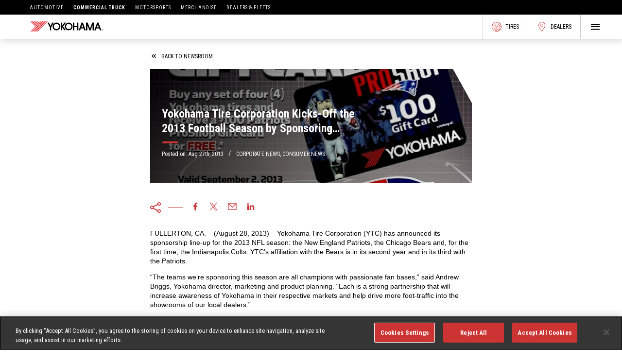

--- FILE ---
content_type: text/html; charset=utf-8
request_url: https://www.yokohamatruck.com/newsroom/yokohama-tire-corporation-kicks-off-the-2013-football-season-by-sponsoring-three-teams
body_size: 30027
content:
<!DOCTYPE html><html><head><meta charSet="utf-8"/><title>Yokohama Truck | Yokohama Tire Corporation Kicks-Off the 2013…</title><meta name="generator" content="SEOmatic"/><meta name="keywords" content="tire, yokohama, corporation, 2013, media, rubber, strong, director, briggs, awareness, respective, dealers.”, japan-based, sale, www.twitter.com/yokohamatc"/><meta name="description" content="FULLERTON, CA. – (August 28, 2013) – Yokohama Tire Corporation (YTC) has announced its sponsorship line-up for the 2013 NFL season: the New England…"/><meta name="referrer" content="no-referrer-when-downgrade"/><meta name="robots" content="all"/><meta content="en_US" property="og:locale"/><meta content="Yokohama Truck" property="og:site_name"/><meta content="website" property="og:type"/><meta content="https://www.yokohamatruck.com/newsroom/yokohama-tire-corporation-kicks-off-the-2013-football-season-by-sponsoring-three-teams" property="og:url"/><meta content="Yokohama Tire Corporation Kicks-Off the 2013 Football Season by…" property="og:title"/><meta content="FULLERTON, CA. – (August 28, 2013) – Yokohama Tire Corporation (YTC) has announced its sponsorship line-up for the 2013 NFL season: the New England…" property="og:description"/><meta content="https://ytc-bm.s3.us-east-2.amazonaws.com/_1200x630_crop_center-center_82_none/thumb_8c9845ff7f7abee6cf371be66bfdfd5a.jpg?mtime=1603724955" property="og:image"/><meta content="1200" property="og:image:width"/><meta content="630" property="og:image:height"/><meta content="Yokohama logo" property="og:image:alt"/><meta name="twitter:card" content="summary_large_image"/><meta name="twitter:site" content="@YokohamaTC"/><meta name="twitter:creator" content="@YokohamaTC"/><meta name="twitter:title" content="Yokohama Tire Corporation Kicks-Off the 2013 Football Season by…"/><meta name="twitter:description" content="FULLERTON, CA. – (August 28, 2013) – Yokohama Tire Corporation (YTC) has announced its sponsorship line-up for the 2013 NFL season: the New England…"/><meta name="twitter:image" content="https://ytc-bm.s3.us-east-2.amazonaws.com/_800x418_crop_center-center_82_none/thumb_8c9845ff7f7abee6cf371be66bfdfd5a.jpg?mtime=1603724955"/><meta name="twitter:image:width" content="800"/><meta name="twitter:image:height" content="418"/><meta name="twitter:image:alt" content="Yokohama logo"/><link href="https://www.yokohamatruck.com/newsroom/yokohama-tire-corporation-kicks-off-the-2013-football-season-by-sponsoring-three-teams" rel="canonical"/><link href="https://www.yokohamatruck.com/" rel="home"/><link type="text/plain" href="https://www.yokohamatruck.com/humans.txt" rel="author"/><link href="https://fonts.googleapis.com/css2?family=Roboto+Condensed:wght@400;700&amp;display=swap" rel="stylesheet"/><meta name="viewport" content="width=device-width, initial-scale=1.0, maximum-scale=1.0, user-scalable=no"/><meta name="facebook-domain-verification" content="dhnqbt00i9xb812era910ti3tajfrq"/><meta name="google-site-verification" content="Tlck7iEbFyTsUAN0qKHtLRs5SJEE6kFvfel50Yjv_Tw"/><meta name="next-head-count" content="33"/><link rel="preload" href="/_next/static/css/a761f10a5f18795c7005.css" as="style"/><link rel="stylesheet" href="/_next/static/css/a761f10a5f18795c7005.css" data-n-g=""/><link rel="preload" href="/_next/static/css/2c9dc9950e28b6a6a62f.css" as="style"/><link rel="stylesheet" href="/_next/static/css/2c9dc9950e28b6a6a62f.css" data-n-p=""/><link rel="preload" href="/_next/static/css/778861cef01f721f5e9d.css" as="style"/><link rel="stylesheet" href="/_next/static/css/778861cef01f721f5e9d.css" data-n-p=""/><link rel="preload" href="/_next/static/css/089e4c5cf71e3b5d3cdb.css" as="style"/><link rel="stylesheet" href="/_next/static/css/089e4c5cf71e3b5d3cdb.css" data-n-p=""/><link rel="preload" href="/_next/static/css/17b79068c1f3342911a8.css" as="style"/><link rel="stylesheet" href="/_next/static/css/17b79068c1f3342911a8.css" data-n-p=""/><link rel="preload" href="/_next/static/css/3f314627040aa4e9a165.css" as="style"/><link rel="stylesheet" href="/_next/static/css/3f314627040aa4e9a165.css" data-n-p=""/><noscript data-n-css=""></noscript><link rel="preload" href="/_next/static/chunks/main-19d0e3932acf9788da8f.js" as="script"/><link rel="preload" href="/_next/static/chunks/webpack-245f049e565ebf942e09.js" as="script"/><link rel="preload" href="/_next/static/chunks/framework.da6e78c416fe44b6a1a8.js" as="script"/><link rel="preload" href="/_next/static/chunks/commons.c9c5882369abebab10c8.js" as="script"/><link rel="preload" href="/_next/static/chunks/bff87016d4e945efdb8fdb46582407324fa9a245.20b8ccf138941e81382b.js" as="script"/><link rel="preload" href="/_next/static/chunks/596927cc021f5f913e69fbdedfe2edf005b5d965.d59a8360440666026f91.js" as="script"/><link rel="preload" href="/_next/static/chunks/d1edcd509e188af8a3b11bf83ac465d1fbfeb83c.a95bc5ecfd49d23913bd.js" as="script"/><link rel="preload" href="/_next/static/chunks/b1542cc239bf56c8a14913c0a930efe682b5cf86.0829a4ee78fb5a7da2e7.js" as="script"/><link rel="preload" href="/_next/static/chunks/pages/_app-847a8591965f134d3144.js" as="script"/><link rel="preload" href="/_next/static/chunks/34ae529d8ce2fc5716bbe5c86826264dd6c73bfe.bd7791e71868a05e2a66.js" as="script"/><link rel="preload" href="/_next/static/chunks/34ae529d8ce2fc5716bbe5c86826264dd6c73bfe_CSS.0a0b70788b6411282e55.js" as="script"/><link rel="preload" href="/_next/static/chunks/8213970a3b9be62c4d11c8b3f691220954e2c828.078545878698b6609a85.js" as="script"/><link rel="preload" href="/_next/static/chunks/8213970a3b9be62c4d11c8b3f691220954e2c828_CSS.a83a6a4548b93404854d.js" as="script"/><link rel="preload" href="/_next/static/chunks/9f5c2260f0119027b0104f95bf2e118c22848fe4.e99db99a3b58b0150ba8.js" as="script"/><link rel="preload" href="/_next/static/chunks/68cb6761fa809bdfbda0dfd24ae61db8766fd379_CSS.6bd51dc256e30336ee2e.js" as="script"/><link rel="preload" href="/_next/static/chunks/68cb6761fa809bdfbda0dfd24ae61db8766fd379.d3628e05bf07a3c67296.js" as="script"/><link rel="preload" href="/_next/static/chunks/faf55789f738ca80fade10c742d93689966dad36.011a7521880c31363268.js" as="script"/><link rel="preload" href="/_next/static/chunks/d8c4d4f11e56890daeed005fd7855f2e6f4832c0_CSS.8507eabb49fbf1273205.js" as="script"/><link rel="preload" href="/_next/static/chunks/d8c4d4f11e56890daeed005fd7855f2e6f4832c0.7eec9afd961f03735ed7.js" as="script"/><link rel="preload" href="/_next/static/chunks/179a646a40d789e330e0d22f2e38df7d526ca264_CSS.e0c8c06f88fad3947df7.js" as="script"/><link rel="preload" href="/_next/static/chunks/179a646a40d789e330e0d22f2e38df7d526ca264.b16098ea795032b9b153.js" as="script"/><link rel="preload" href="/_next/static/chunks/pages/newsroom/%5Bslug%5D-52133a3b082bb354ddfe.js" as="script"/><style id="__jsx-2475014189">:root{--navHeight:112px;--mainNavHeight:72px;--universalNavHeight:40px;--pageSectionNavHeight:49px;--scrollWidth:0px;}</style><style id="__jsx-2475945842">@-webkit-keyframes itemFwd-jsx-2475945842{from{ opacity: 0;;}to{ opacity: 1;;}}@keyframes itemFwd-jsx-2475945842{from{ opacity: 0;;}to{ opacity: 1;;}}@-webkit-keyframes itemRev-jsx-2475945842{from{ opacity: 1;;}to{ opacity: 0;;}}@keyframes itemRev-jsx-2475945842{from{ opacity: 1;;}to{ opacity: 0;;}}.item.jsx-2475945842{-webkit-animation-delay:0s;animation-delay:0s;-webkit-animation-duration:232ms;animation-duration:232ms;-webkit-animation-fill-mode:both;animation-fill-mode:both;opacity: 0; ;}.itemFwd.jsx-2475945842{-webkit-animation-name:itemFwd-jsx-2475945842;animation-name:itemFwd-jsx-2475945842;}.itemRev.jsx-2475945842{-webkit-animation-name:itemRev-jsx-2475945842;animation-name:itemRev-jsx-2475945842;}</style><style id="__jsx-1338531962">@-webkit-keyframes itemFwd-jsx-1338531962{from{transform: translate(70%); opacity: 0;;}to{transform: translate(0%); opacity: 1;;}}@keyframes itemFwd-jsx-1338531962{from{transform: translate(70%); opacity: 0;;}to{transform: translate(0%); opacity: 1;;}}@-webkit-keyframes itemRev-jsx-1338531962{from{transform: translate(0%); opacity: 1;;}to{transform: translate(70%); opacity: 0;;}}@keyframes itemRev-jsx-1338531962{from{transform: translate(0%); opacity: 1;;}to{transform: translate(70%); opacity: 0;;}}.item.jsx-1338531962{-webkit-animation-delay:0s;animation-delay:0s;-webkit-animation-duration:232ms;animation-duration:232ms;-webkit-animation-fill-mode:both;animation-fill-mode:both;opacity: 0; transform: translate(70%);;}.itemFwd.jsx-1338531962{-webkit-animation-name:itemFwd-jsx-1338531962;animation-name:itemFwd-jsx-1338531962;}.itemRev.jsx-1338531962{-webkit-animation-name:itemRev-jsx-1338531962;animation-name:itemRev-jsx-1338531962;}</style></head><body><div id="__next"><div class="jsx-2475014189 Layout_app__2q-Ra app"><div class="HeaderSection_headerWrapper__1P1Fy"><header class="HeaderSection_header__11-rQ"><section class="UniversalNav_section__vZ4RN"><nav class="UniversalNav_nav__3U0xh"><div class="UniversalNav_navInner__2g1me"><a href="https://www.yokohamatire.com" target="_blank" rel="noopener noreferrer">Automotive</a><a class="UniversalNav_active__15JR-">Commercial Truck</a><a href="https://www.yokohamatire.com/motorsports" target="_blank" rel="noopener noreferrer">Motorsports</a><a href="https://merchandise.yokohamatire.com" target="_blank" rel="noopener noreferrer">Merchandise</a><a href="/dealers-fleets">Dealers &amp; Fleets</a></div></nav></section><section class="MainNav_section__O50RO"><nav class="MainNav_nav__3R1_m"><a class="MainNav_logo__1VLIT" href="/"><svg id="Layer_1" data-name="Layer 1" xmlns="http://www.w3.org/2000/svg" viewBox="0 0 500 73.04"><polygon fill="#e31f26" points="7.05 0.01 0.98 0 35.55 34.58 35.69 34.7 35.55 34.85 1.23 69.17 7.31 69.17 41.76 34.7 7.05 0.01"></polygon><polygon fill="#e31f26" points="17.72 0.01 11.64 0.01 46.2 34.58 46.35 34.7 46.2 34.85 11.9 69.16 17.99 69.16 52.43 34.7 17.72 0.01"></polygon><polygon fill="#e31f26" points="28.4 0 22.34 0.01 56.89 34.58 57.01 34.7 56.89 34.85 22.58 69.16 28.66 69.16 63.13 34.7 28.4 0"></polygon><polygon fill="#e31f26" points="39.08 0 32.99 0 67.56 34.56 67.7 34.7 67.56 34.85 33.24 69.16 39.33 69.17 73.79 34.7 39.08 0"></polygon><path fill="#e31f26" d="M81.55,31.52l-.14.14-.13-.14-2-2-.13-.16.13-.13L108.49,0h-6.08L76.22,26.19l-.15.15-.13-.15-2-2L73.79,24l.14-.13L97.81,0H91.73L70.89,20.86l-.14.15-.15-.15-2-2-.15-.14.15-.16L87.14,0H81.06L65.55,15.52l-.15.15-.14-.16-2-2-.14-.15.14-.13L76.45,0H70.39L60.2,10.17l-.13.14-.13-.14L49.77,0h-6.1L78.24,34.56l.12.14-.12.15L43.93,69.16H50c.13-.1,34.59-34.58,34.59-34.58L119.17,0h-6.09Z"></path><polygon fill="#000" points="159.4 8.65 149.58 8.65 138.53 31.31 127.47 8.65 117.65 8.65 134.2 41.55 134.2 61.18 142.83 61.17 142.83 41.55 159.4 8.65"></polygon><path fill="#000" d="M161,34.92a18,18,0,1,0,18-18,18,18,0,0,0-18,18M179,8.21A26.71,26.71,0,1,1,152.3,34.92,26.71,26.71,0,0,1,179,8.21"></path><path fill="#000" d="M244.92,34.89a18,18,0,1,0,18-18,18,18,0,0,0-18,18m18-26.7a26.72,26.72,0,1,1-26.74,26.7,26.75,26.75,0,0,1,26.74-26.7"></path><polygon fill="#000" points="244.73 8.21 233.25 8.21 217.11 30.57 217.11 8.21 207.97 8.21 207.97 60.74 217.11 60.74 217.11 39.09 232.49 60.74 243.97 60.74 224.43 34.99 244.73 8.21"></polygon><polygon fill="#000" points="320.13 8.62 320.13 30.93 301.28 30.93 301.28 8.62 291.91 8.62 291.91 61.17 301.28 61.17 301.28 39.94 320.13 39.94 320.13 61.17 329.47 61.17 329.47 8.66 320.13 8.62"></polygon><path fill="#000" d="M349,40.39l6.6-17.87,6.62,17.87Zm20.87,20.78h9.82L360.22,8.62h-9.34l-19.4,52.55h9.8l4.83-13.39H365Z"></path><path fill="#000" d="M455.83,40.39l6.61-17.89,6.62,17.89ZM476.7,61.17h9.83L467.14,8.62h-1l-8,0h-.4L438.35,61.17h9.85L453,47.76h18.88Z"></path><polygon fill="#000" points="432.97 8.62 426.08 8.62 424.1 8.66 408.62 48.91 393.13 8.62 391.13 8.66 384.28 8.62 381.58 8.66 381.58 61.17 390.97 61.17 391.13 26.83 404.23 61.17 404.64 61.17 412.56 61.17 412.97 61.17 426.09 26.83 426.25 61.17 435.66 61.17 435.66 8.62 432.97 8.62"></polygon><path fill="#000" d="M489.94,56.3a4.74,4.74,0,1,1,4.73,4.75,4.74,4.74,0,0,1-4.73-4.75m-.6,0A5.33,5.33,0,1,0,494.67,51a5.33,5.33,0,0,0-5.33,5.32"></path><path fill="#000" d="M493.32,55.94h1.44a1.65,1.65,0,0,0,.71-.12.84.84,0,0,0,.4-.37,1.14,1.14,0,0,0,.15-.56,1,1,0,0,0-.28-.75,1.14,1.14,0,0,0-.82-.26h-1.6Zm-.69,3.48V53.19h2.26a2.53,2.53,0,0,1,1.05.16,1.35,1.35,0,0,1,.55.58,2,2,0,0,1,.22,1,1.79,1.79,0,0,1-.36,1.14,1.69,1.69,0,0,1-1.07.56,1.45,1.45,0,0,1,.43.35,3.68,3.68,0,0,1,.54.79l.88,1.7h-.85l-.67-1.29a7,7,0,0,0-.6-1,1.07,1.07,0,0,0-.39-.36,1.25,1.25,0,0,0-.53-.1h-.77v2.78Z"></path></svg></a><div class="MainNav_hoverWrapper__2X-qe"><div class="MainNav_menuItem__yBDVk">Shop Tires<div class="MenuDropdown_section__3w3NI MainNav_dropdownMenu__3NJW4"><div class="MenuDropdown_bkImg__1AyP0" style="position:absolute;width:100%;height:100%;top:0px;left:0px;z-index:-1"><div style="z-index:0;position:absolute;width:100%;height:100%;top:0px;left:0px;background-image:url(https://ytc-bm.s3.us-east-2.amazonaws.com/RS6357_2S6A2430-scr.JPG);background-size:cover;background-position:center center;background-repeat:no-repeat"></div><div style="z-index:1;position:absolute;width:100%;height:100%;top:0px;left:0px;background:rgba(0, 0, 0, .5)"></div></div><div class="Container_container__35NGI"><ul class="MenuDropdown_listLevel1__2pYjG"><div class="MenuDropdown_liWrapper__1E-8c"><li class="MenuDropdown_listItemLevel1__34duU"><a>by application</a><svg version="1.2" xmlns="http://www.w3.org/2000/svg" xmlns:xlink="http://www.w3.org/1999/xlink" overflow="visible" preserveAspectRatio="none" viewBox="0 0 24 24" width="24" height="22"><g><path d="M8.59 16.34l4.58-4.59-4.58-4.59L10 5.75l6 6-6 6z" vector-effect="non-scaling-stroke"></path></g></svg><ul class="MenuDropdown_listLevel2__4eIV2"><li class="MenuDropdown_listItemLevel2__1bWju"><a class="MenuDropdown_isLink__2mSj5" href="/tire-search/by-application?application=long-haul">Long Haul</a></li><li class="MenuDropdown_listItemLevel2__1bWju"><a class="MenuDropdown_isLink__2mSj5" href="/tire-search/by-application?application=regional">Regional</a></li><li class="MenuDropdown_listItemLevel2__1bWju"><a class="MenuDropdown_isLink__2mSj5" href="/tire-search/by-application?application=pickup-delivery">Pickup/Delivery</a></li><li class="MenuDropdown_listItemLevel2__1bWju"><a class="MenuDropdown_isLink__2mSj5" href="/tire-search/by-application?application=on-off-highway">On/Off-Highway</a></li><li class="MenuDropdown_listItemLevel2__1bWju"><a class="MenuDropdown_isLink__2mSj5" href="/tire-search/by-application?application=waste-sanitation">Waste/Sanitation</a></li></ul></li></div><div class="MenuDropdown_liWrapper__1E-8c"><li class="MenuDropdown_listItemLevel1__34duU"><a>by position type</a><svg version="1.2" xmlns="http://www.w3.org/2000/svg" xmlns:xlink="http://www.w3.org/1999/xlink" overflow="visible" preserveAspectRatio="none" viewBox="0 0 24 24" width="24" height="22"><g><path d="M8.59 16.34l4.58-4.59-4.58-4.59L10 5.75l6 6-6 6z" vector-effect="non-scaling-stroke"></path></g></svg><ul class="MenuDropdown_listLevel2__4eIV2"><li class="MenuDropdown_listItemLevel2__1bWju"><a class="MenuDropdown_isLink__2mSj5" href="/tire-search/by-application?positionType=all-position-steer">All Position/Steer</a></li><li class="MenuDropdown_listItemLevel2__1bWju"><a class="MenuDropdown_isLink__2mSj5" href="/tire-search/by-application?positionType=drive">Drive</a></li><li class="MenuDropdown_listItemLevel2__1bWju"><a class="MenuDropdown_isLink__2mSj5" href="/tire-search/by-application?positionType=trailer">Trailer</a></li></ul></li></div></ul></div></div></div></div><div class="MainNav_hoverWrapper__2X-qe"><div class="MainNav_menuItem__yBDVk">About Us<div class="MenuDropdown_section__3w3NI MainNav_dropdownMenu__3NJW4"><div class="MenuDropdown_bkImg__1AyP0" style="position:absolute;width:100%;height:100%;top:0px;left:0px;z-index:-1"><div style="z-index:0;position:absolute;width:100%;height:100%;top:0px;left:0px;background-image:url(https://ytc-bm.s3.us-east-2.amazonaws.com/RS6354_2S6A2330-scr_2021-01-26-011457.JPG);background-size:cover;background-position:center center;background-repeat:no-repeat"></div><div style="z-index:1;position:absolute;width:100%;height:100%;top:0px;left:0px;background:rgba(0, 0, 0, .5)"></div></div><div class="Container_container__35NGI"><ul class="MenuDropdown_listLevel1__2pYjG"><div class="MenuDropdown_liWrapper__1E-8c"><li class="MenuDropdown_listItemLevel1__34duU"><a class="MenuDropdown_isLink__2mSj5" href="/company">Company</a></li></div><div class="MenuDropdown_liWrapper__1E-8c"><li class="MenuDropdown_listItemLevel1__34duU"><a>Why Yokohama</a><svg version="1.2" xmlns="http://www.w3.org/2000/svg" xmlns:xlink="http://www.w3.org/1999/xlink" overflow="visible" preserveAspectRatio="none" viewBox="0 0 24 24" width="24" height="22"><g><path d="M8.59 16.34l4.58-4.59-4.58-4.59L10 5.75l6 6-6 6z" vector-effect="non-scaling-stroke"></path></g></svg><ul class="MenuDropdown_listLevel2__4eIV2"><li class="MenuDropdown_listItemLevel2__1bWju"><a class="MenuDropdown_isLink__2mSj5" href="/why-yokohama/smart-solution">SmartSolution</a></li><li class="MenuDropdown_listItemLevel2__1bWju"><a class="MenuDropdown_isLink__2mSj5" href="/smartsolution/availability/yes-program">YES Program</a></li><li class="MenuDropdown_listItemLevel2__1bWju"><a class="MenuDropdown_isLink__2mSj5" href="/why-yokohama/yokohama-technology">Yokohama Technology</a></li><li class="MenuDropdown_listItemLevel2__1bWju"><a class="MenuDropdown_isLink__2mSj5" href="/why-yokohama/advantage">Yokohama ADVANTAGE</a></li><li class="MenuDropdown_listItemLevel2__1bWju"><a href="https://www.yokohamatruck.com/contact?inquiry=Become%20a%20Dealer" target="_blank" rel="noopener noreferrer" class="MenuDropdown_isLink__2mSj5">Become A Dealer</a></li></ul></li></div><div class="MenuDropdown_liWrapper__1E-8c"><li class="MenuDropdown_listItemLevel1__34duU"><a class="MenuDropdown_isLink__2mSj5" href="/newsroom">Newsroom</a></li></div><div class="MenuDropdown_liWrapper__1E-8c"><li class="MenuDropdown_listItemLevel1__34duU"><a class="MenuDropdown_isLink__2mSj5" href="/careers">Careers</a></li></div><div class="MenuDropdown_liWrapper__1E-8c"><li class="MenuDropdown_listItemLevel1__34duU"><a class="MenuDropdown_isLink__2mSj5" href="/contact">Contact Us</a></li></div></ul></div></div></div></div><div class="MainNav_hoverWrapper__2X-qe"><div class="MainNav_menuItem__yBDVk">Owners Circle<div class="MenuDropdown_section__3w3NI MainNav_dropdownMenu__3NJW4"><div class="MenuDropdown_bkImg__1AyP0" style="position:absolute;width:100%;height:100%;top:0px;left:0px;z-index:-1"><div style="z-index:0;position:absolute;width:100%;height:100%;top:0px;left:0px;background-image:url(https://ytc-bm.s3.us-east-2.amazonaws.com/RS6433_1310_YTC_COMM_2013_Comm_UWB_171-scr.JPG);background-size:cover;background-position:center center;background-repeat:no-repeat"></div><div style="z-index:1;position:absolute;width:100%;height:100%;top:0px;left:0px;background:rgba(0, 0, 0, .5)"></div></div><div class="Container_container__35NGI"><ul class="MenuDropdown_listLevel1__2pYjG"><div class="MenuDropdown_liWrapper__1E-8c"><li class="MenuDropdown_listItemLevel1__34duU"><a class="MenuDropdown_isLink__2mSj5" href="/owners-circle/warranty">Warranty &amp; Tire Safety</a></li></div><div class="MenuDropdown_liWrapper__1E-8c"><li class="MenuDropdown_listItemLevel1__34duU"><a class="MenuDropdown_isLink__2mSj5" href="/owners-circle/recalls">Recalls</a></li></div><div class="MenuDropdown_liWrapper__1E-8c"><li class="MenuDropdown_listItemLevel1__34duU"><a href="http://eco.yokohamatire.com/TireRegistration/" target="_blank" rel="noopener noreferrer" class="MenuDropdown_isLink__2mSj5">Register Your Tires</a></li></div></ul></div></div></div></div><div class="MainNav_hoverWrapper__2X-qe"><div class="MainNav_menuItem__yBDVk">Tires 101<div class="MenuDropdown_section__3w3NI MainNav_dropdownMenu__3NJW4"><div class="MenuDropdown_bkImg__1AyP0" style="position:absolute;width:100%;height:100%;top:0px;left:0px;z-index:-1"><div style="z-index:0;position:absolute;width:100%;height:100%;top:0px;left:0px;background-image:url(https://ytc-bm.s3.us-east-2.amazonaws.com/RS6358_2S6A2438-scr.JPG);background-size:cover;background-position:center center;background-repeat:no-repeat"></div><div style="z-index:1;position:absolute;width:100%;height:100%;top:0px;left:0px;background:rgba(0, 0, 0, .5)"></div></div><div class="Container_container__35NGI"><ul class="MenuDropdown_listLevel1__2pYjG"><div class="MenuDropdown_liWrapper__1E-8c"><li class="MenuDropdown_listItemLevel1__34duU"><a>Understanding Your Tires</a><svg version="1.2" xmlns="http://www.w3.org/2000/svg" xmlns:xlink="http://www.w3.org/1999/xlink" overflow="visible" preserveAspectRatio="none" viewBox="0 0 24 24" width="24" height="22"><g><path d="M8.59 16.34l4.58-4.59-4.58-4.59L10 5.75l6 6-6 6z" vector-effect="non-scaling-stroke"></path></g></svg><ul class="MenuDropdown_listLevel2__4eIV2"><li class="MenuDropdown_listItemLevel2__1bWju"><a class="MenuDropdown_isLink__2mSj5" href="/tires-101/understanding-your-tires/reading-a-sidewall">Reading a Sidewall</a></li><li class="MenuDropdown_listItemLevel2__1bWju"><a class="MenuDropdown_isLink__2mSj5" href="/tires-101/understanding-your-tires/tire-dimensions">Tire Dimensions</a></li><li class="MenuDropdown_listItemLevel2__1bWju"><a class="MenuDropdown_isLink__2mSj5" href="/tires-101/understanding-your-tires/service-description">Service Description</a></li></ul></li></div><div class="MenuDropdown_liWrapper__1E-8c"><li class="MenuDropdown_listItemLevel1__34duU"><a>Tire Technology</a><svg version="1.2" xmlns="http://www.w3.org/2000/svg" xmlns:xlink="http://www.w3.org/1999/xlink" overflow="visible" preserveAspectRatio="none" viewBox="0 0 24 24" width="24" height="22"><g><path d="M8.59 16.34l4.58-4.59-4.58-4.59L10 5.75l6 6-6 6z" vector-effect="non-scaling-stroke"></path></g></svg><ul class="MenuDropdown_listLevel2__4eIV2"><li class="MenuDropdown_listItemLevel2__1bWju"><a class="MenuDropdown_isLink__2mSj5" href="/tires-101/tire-technology/tire-compound">Tire Compound</a></li><li class="MenuDropdown_listItemLevel2__1bWju"><a class="MenuDropdown_isLink__2mSj5" href="/tires-101/tire-technology/tire-construction">Tire Construction</a></li><li class="MenuDropdown_listItemLevel2__1bWju"><a class="MenuDropdown_isLink__2mSj5" href="/tires-101/tire-technology/tread-design">Tread Design</a></li><li class="MenuDropdown_listItemLevel2__1bWju"><a class="MenuDropdown_isLink__2mSj5" href="/tires-101/tire-technology/tire-application">Tire Applications and Positions</a></li></ul></li></div><div class="MenuDropdown_liWrapper__1E-8c"><li class="MenuDropdown_listItemLevel1__34duU"><a>Maintenance &amp; Care</a><svg version="1.2" xmlns="http://www.w3.org/2000/svg" xmlns:xlink="http://www.w3.org/1999/xlink" overflow="visible" preserveAspectRatio="none" viewBox="0 0 24 24" width="24" height="22"><g><path d="M8.59 16.34l4.58-4.59-4.58-4.59L10 5.75l6 6-6 6z" vector-effect="non-scaling-stroke"></path></g></svg><ul class="MenuDropdown_listLevel2__4eIV2"><li class="MenuDropdown_listItemLevel2__1bWju"><a class="MenuDropdown_isLink__2mSj5" href="/tires-101/maintenance-care/mounting-vibration">Mounting &amp; Vibration</a></li><li class="MenuDropdown_listItemLevel2__1bWju"><a class="MenuDropdown_isLink__2mSj5" href="/tires-101/maintenance-care/tire-pressure">Tire Pressure</a></li><li class="MenuDropdown_listItemLevel2__1bWju"><a class="MenuDropdown_isLink__2mSj5" href="/tires-101/maintenance-care/alignment">Alignment</a></li><li class="MenuDropdown_listItemLevel2__1bWju"><a class="MenuDropdown_isLink__2mSj5" href="/tires-101/maintenance-care/tire-inspection">Tire Inspection</a></li><li class="MenuDropdown_listItemLevel2__1bWju"><a class="MenuDropdown_isLink__2mSj5" href="/tires-101/maintenance-care/tire-istorage">Tire Storage</a></li></ul></li></div></ul></div></div></div></div><div class="MainNav_hoverWrapper__2X-qe"><div class="MainNav_menuItem__yBDVk">Tire Tools<div class="MenuDropdown_section__3w3NI MainNav_dropdownMenu__3NJW4"><div class="Container_container__35NGI"><ul class="MenuDropdown_listLevel1__2pYjG"><div class="MenuDropdown_liWrapper__1E-8c"><li class="MenuDropdown_listItemLevel1__34duU"><a class="MenuDropdown_isLink__2mSj5" href="/tire-tools/tire-inspection-guide">Tire Inspection Guide</a></li></div><div class="MenuDropdown_liWrapper__1E-8c"><li class="MenuDropdown_listItemLevel1__34duU"><a class="MenuDropdown_isLink__2mSj5" href="/tire-tools/inflation-pressure-calculator">Inflation Pressure Calculator</a></li></div><div class="MenuDropdown_liWrapper__1E-8c"><li class="MenuDropdown_listItemLevel1__34duU"><a class="MenuDropdown_isLink__2mSj5" href="/tire-tools/fuel-savings-calculator">Fuel Savings Calculator</a></li></div><div class="MenuDropdown_liWrapper__1E-8c"><li class="MenuDropdown_listItemLevel1__34duU"><a href="https://ytc-bm.s3.us-east-2.amazonaws.com/CommercialTireReferenceGuide.pdf" target="_blank" rel="noopener noreferrer" class="MenuDropdown_isLink__2mSj5">Commercial Tire Reference Guide</a></li></div><div class="MenuDropdown_liWrapper__1E-8c"><li class="MenuDropdown_listItemLevel1__34duU"><a href="https://ytc-bm.s3.us-east-2.amazonaws.com/2508_YTC_COMM-CPLB-Update-FINAL.pdf" target="_blank" rel="noopener noreferrer" class="MenuDropdown_isLink__2mSj5">Commercial Product Lineup</a></li></div></ul></div></div></div></div><div class="MainNav_hoverWrapper__2X-qe"><div class="MainNav_menuItem__yBDVk">Tire Finder<a href="/tires"></a></div></div><div class="MainNav_hoverWrapper__2X-qe MainNav_searchDropdown__36GyT"><div class="MainNav_menuItem__yBDVk">Search <svg version="1.2" xmlns="http://www.w3.org/2000/svg" xmlns:xlink="http://www.w3.org/1999/xlink" overflow="visible" preserveAspectRatio="none" viewBox="0 0 24 24" width="20" height="20"><g><path d="M15.33,10.66c-0.01,2.57-2.09,4.65-4.66,4.66c-1.24,0.03-2.43-0.45-3.3-1.33c-0.9-0.87-1.4-2.08-1.37-3.33  c-0.02-1.24,0.48-2.44,1.37-3.3c0.86-0.89,2.06-1.39,3.3-1.37c1.25-0.03,2.46,0.47,3.33,1.37c0.89,0.86,1.39,2.06,1.37,3.3l0,0  H15.33z M20.66,19.32c0.01-0.35-0.14-0.69-0.39-0.94l-3.57-3.57c0.85-1.21,1.31-2.67,1.3-4.15c0-0.98-0.19-1.95-0.58-2.85  c-0.73-1.77-2.13-3.17-3.9-3.9c-1.82-0.77-3.88-0.77-5.7,0c-1.77,0.73-3.17,2.13-3.9,3.9c-0.77,1.82-0.77,3.88,0,5.7  c0.73,1.77,2.13,3.17,3.9,3.9c0.9,0.39,1.87,0.58,2.85,0.58c1.48,0.01,2.93-0.44,4.15-1.29l3.57,3.56c0.24,0.26,0.58,0.41,0.94,0.4  C20.06,20.65,20.65,20.06,20.66,19.32L20.66,19.32L20.66,19.32z" vector-effect="non-scaling-stroke"></path></g></svg><div class="MenuDropdown_customSection__p16-q MainNav_dropdownMenu__3NJW4"><div class="Container_container__35NGI"><div class="MainNav_innerContainer__3zPUF"><div class="MainNav_inputWrapper__2XXb9"><input type="text" placeholder="Type here to start your search..." value=""/><div class="MainNav_magBk__3HvhU"><svg version="1.2" xmlns="http://www.w3.org/2000/svg" xmlns:xlink="http://www.w3.org/1999/xlink" overflow="visible" preserveAspectRatio="none" viewBox="0 0 24 24" width="32" height="32"><g><path d="M15.33,10.66c-0.01,2.57-2.09,4.65-4.66,4.66c-1.24,0.03-2.43-0.45-3.3-1.33c-0.9-0.87-1.4-2.08-1.37-3.33  c-0.02-1.24,0.48-2.44,1.37-3.3c0.86-0.89,2.06-1.39,3.3-1.37c1.25-0.03,2.46,0.47,3.33,1.37c0.89,0.86,1.39,2.06,1.37,3.3l0,0  H15.33z M20.66,19.32c0.01-0.35-0.14-0.69-0.39-0.94l-3.57-3.57c0.85-1.21,1.31-2.67,1.3-4.15c0-0.98-0.19-1.95-0.58-2.85  c-0.73-1.77-2.13-3.17-3.9-3.9c-1.82-0.77-3.88-0.77-5.7,0c-1.77,0.73-3.17,2.13-3.9,3.9c-0.77,1.82-0.77,3.88,0,5.7  c0.73,1.77,2.13,3.17,3.9,3.9c0.9,0.39,1.87,0.58,2.85,0.58c1.48,0.01,2.93-0.44,4.15-1.29l3.57,3.56c0.24,0.26,0.58,0.41,0.94,0.4  C20.06,20.65,20.65,20.06,20.66,19.32L20.66,19.32L20.66,19.32z" vector-effect="non-scaling-stroke"></path></g></svg></div></div><div class="MainNav_bottomLinkNames__2DYSB"><div class="MainNav_left__2Kv_N">Popular</div><div class="MainNav_right__cATrn">Quick Links</div></div><div class="MainNav_bottomLinks__K5RvI"><div class="MainNav_left__2Kv_N"><a href="/tires">Tire Finder</a></div><div class="MainNav_right__cATrn"><a href="/newsroom">Newsroom</a><a href="/owners-circle/warranty">Warranty</a></div></div></div></div></div></div></div><button class="buttonLinks_redParallelogram__YIk4G MainNav_findADealer__3anSU"><a href="/dealer-locator"></a><span>Find a Dealer</span></button></nav></section></header><header class="HeaderSection_header__11-rQ HeaderSection_mobileHeader__3mKlb"><section class="UniversalNav_section__vZ4RN"><nav class="UniversalNav_nav__3U0xh"><div class="UniversalNav_navInner__2g1me"><a href="https://www.yokohamatire.com" target="_blank" rel="noopener noreferrer">Automotive</a><a class="UniversalNav_active__15JR-">Commercial Truck</a><a href="https://www.yokohamatire.com/motorsports" target="_blank" rel="noopener noreferrer">Motorsports</a><a href="https://merchandise.yokohamatire.com" target="_blank" rel="noopener noreferrer">Merchandise</a><a href="/dealers-fleets">Dealers &amp; Fleets</a></div></nav></section><section class="MobileNav_section__b7ISu"><nav class="MobileNav_nav__NaZxn"><a class="MobileNav_logo__30tb2" href="/"><svg id="Layer_1" data-name="Layer 1" xmlns="http://www.w3.org/2000/svg" viewBox="0 0 500 73.04"><polygon fill="#e31f26" points="7.05 0.01 0.98 0 35.55 34.58 35.69 34.7 35.55 34.85 1.23 69.17 7.31 69.17 41.76 34.7 7.05 0.01"></polygon><polygon fill="#e31f26" points="17.72 0.01 11.64 0.01 46.2 34.58 46.35 34.7 46.2 34.85 11.9 69.16 17.99 69.16 52.43 34.7 17.72 0.01"></polygon><polygon fill="#e31f26" points="28.4 0 22.34 0.01 56.89 34.58 57.01 34.7 56.89 34.85 22.58 69.16 28.66 69.16 63.13 34.7 28.4 0"></polygon><polygon fill="#e31f26" points="39.08 0 32.99 0 67.56 34.56 67.7 34.7 67.56 34.85 33.24 69.16 39.33 69.17 73.79 34.7 39.08 0"></polygon><path fill="#e31f26" d="M81.55,31.52l-.14.14-.13-.14-2-2-.13-.16.13-.13L108.49,0h-6.08L76.22,26.19l-.15.15-.13-.15-2-2L73.79,24l.14-.13L97.81,0H91.73L70.89,20.86l-.14.15-.15-.15-2-2-.15-.14.15-.16L87.14,0H81.06L65.55,15.52l-.15.15-.14-.16-2-2-.14-.15.14-.13L76.45,0H70.39L60.2,10.17l-.13.14-.13-.14L49.77,0h-6.1L78.24,34.56l.12.14-.12.15L43.93,69.16H50c.13-.1,34.59-34.58,34.59-34.58L119.17,0h-6.09Z"></path><polygon fill="#000" points="159.4 8.65 149.58 8.65 138.53 31.31 127.47 8.65 117.65 8.65 134.2 41.55 134.2 61.18 142.83 61.17 142.83 41.55 159.4 8.65"></polygon><path fill="#000" d="M161,34.92a18,18,0,1,0,18-18,18,18,0,0,0-18,18M179,8.21A26.71,26.71,0,1,1,152.3,34.92,26.71,26.71,0,0,1,179,8.21"></path><path fill="#000" d="M244.92,34.89a18,18,0,1,0,18-18,18,18,0,0,0-18,18m18-26.7a26.72,26.72,0,1,1-26.74,26.7,26.75,26.75,0,0,1,26.74-26.7"></path><polygon fill="#000" points="244.73 8.21 233.25 8.21 217.11 30.57 217.11 8.21 207.97 8.21 207.97 60.74 217.11 60.74 217.11 39.09 232.49 60.74 243.97 60.74 224.43 34.99 244.73 8.21"></polygon><polygon fill="#000" points="320.13 8.62 320.13 30.93 301.28 30.93 301.28 8.62 291.91 8.62 291.91 61.17 301.28 61.17 301.28 39.94 320.13 39.94 320.13 61.17 329.47 61.17 329.47 8.66 320.13 8.62"></polygon><path fill="#000" d="M349,40.39l6.6-17.87,6.62,17.87Zm20.87,20.78h9.82L360.22,8.62h-9.34l-19.4,52.55h9.8l4.83-13.39H365Z"></path><path fill="#000" d="M455.83,40.39l6.61-17.89,6.62,17.89ZM476.7,61.17h9.83L467.14,8.62h-1l-8,0h-.4L438.35,61.17h9.85L453,47.76h18.88Z"></path><polygon fill="#000" points="432.97 8.62 426.08 8.62 424.1 8.66 408.62 48.91 393.13 8.62 391.13 8.66 384.28 8.62 381.58 8.66 381.58 61.17 390.97 61.17 391.13 26.83 404.23 61.17 404.64 61.17 412.56 61.17 412.97 61.17 426.09 26.83 426.25 61.17 435.66 61.17 435.66 8.62 432.97 8.62"></polygon><path fill="#000" d="M489.94,56.3a4.74,4.74,0,1,1,4.73,4.75,4.74,4.74,0,0,1-4.73-4.75m-.6,0A5.33,5.33,0,1,0,494.67,51a5.33,5.33,0,0,0-5.33,5.32"></path><path fill="#000" d="M493.32,55.94h1.44a1.65,1.65,0,0,0,.71-.12.84.84,0,0,0,.4-.37,1.14,1.14,0,0,0,.15-.56,1,1,0,0,0-.28-.75,1.14,1.14,0,0,0-.82-.26h-1.6Zm-.69,3.48V53.19h2.26a2.53,2.53,0,0,1,1.05.16,1.35,1.35,0,0,1,.55.58,2,2,0,0,1,.22,1,1.79,1.79,0,0,1-.36,1.14,1.69,1.69,0,0,1-1.07.56,1.45,1.45,0,0,1,.43.35,3.68,3.68,0,0,1,.54.79l.88,1.7h-.85l-.67-1.29a7,7,0,0,0-.6-1,1.07,1.07,0,0,0-.39-.36,1.25,1.25,0,0,0-.53-.1h-.77v2.78Z"></path></svg></a><div class="MobileNav_middle__2YskC"></div><button class="MobileNav_tiresBtn__2OJ2d"><svg version="1.1" xmlns="http://www.w3.org/2000/svg" xmlns:xlink="http://www.w3.org/1999/xlink" viewBox="0 0 24 24" xml:space="preserve" width="24" height="24"><g><path d="M12,14c1.1,0,2.1-0.9,2.1-2s-0.9-2-2-2.1c-1.1,0-2.1,0.9-2.1,2C10,13.1,10.9,14,12,14z M12,10.6 c0.8,0,1.3,0.6,1.3,1.4c0,0.7-0.6,1.3-1.4,1.3c-0.8,0-1.3-0.6-1.3-1.4C10.7,11.2,11.3,10.6,12,10.6z"></path><path d="M12,8.9c0.4,0,0.7-0.3,0.7-0.7c0-0.4-0.3-0.7-0.7-0.7s-0.7,0.3-0.7,0.7C11.3,8.7,11.6,9,12,8.9z"></path><path d="M8.3,12.7C8.7,12.7,9,12.4,9,12s-0.3-0.7-0.7-0.7c-0.4,0-0.7,0.3-0.7,0.7C7.6,12.4,7.9,12.7,8.3,12.7z"></path><path d="M15.1,12c0,0.4,0.3,0.7,0.7,0.7c0.4,0,0.7-0.3,0.7-0.7s-0.3-0.7-0.7-0.7C15.3,11.3,15,11.6,15.1,12z"></path><path d="M12,15.1c-0.4,0-0.7,0.3-0.7,0.7c0,0.4,0.3,0.7,0.7,0.7s0.7-0.3,0.7-0.7S12.4,15.1,12,15.1z"></path><path d="M9.4,10C9.7,10,10,9.7,10,9.4C10,9,9.7,8.7,9.4,8.7C9,8.7,8.7,9,8.7,9.4C8.7,9.7,9,10,9.4,10z"></path><path d="M14.6,14c-0.4,0-0.7,0.3-0.7,0.7s0.3,0.7,0.7,0.7s0.7-0.3,0.7-0.7S15,14,14.6,14z"></path><path d="M14.6,10c0.4,0,0.7-0.3,0.7-0.7S15,8.6,14.6,8.6C14.3,8.7,14,9,14,9.4C14,9.7,14.3,10,14.6,10z"></path><path d="M9.4,14c-0.4,0-0.7,0.3-0.7,0.7s0.3,0.7,0.7,0.7s0.7-0.3,0.7-0.7C10,14.3,9.7,14,9.4,14z"></path><path d="M12,24c6.6,0,12-5.4,12-12S18.6,0,12,0S0,5.4,0,12S5.4,24,12,24z M5.7,2.8l2.7,1.1h0.1c0.2,0,0.3-0.1,0.4-0.3 c0.1-0.2,0-0.4-0.2-0.5L6.6,2.3C7.6,1.7,8.8,1.2,10,1l2.1,2.1c0.1,0.1,0.2,0.1,0.3,0.1s0.2,0,0.3-0.1c0.2-0.2,0.2-0.4,0-0.6L11,0.9 c0.3,0,0.7-0.1,1-0.1c0.7,0,1.4,0.1,2.1,0.2l1.2,2.7c0,0.2,0.2,0.3,0.3,0.3s0.1,0,0.2,0C16,3.8,16.1,3.6,16,3.4l-1-2.1 c1.2,0.3,2.3,0.9,3.3,1.6v2.9c0,0.2,0.2,0.4,0.4,0.4s0.4-0.2,0.4-0.4V3.4c0.8,0.7,1.5,1.4,2.1,2.3l-1.1,2.7c-0.1,0.2,0,0.4,0.2,0.5 h0.1c0.2,0,0.3-0.1,0.4-0.3l0.8-2.2c0.6,1.1,1,2.2,1.2,3.4l-2.1,2.1c-0.2,0.2-0.2,0.4,0,0.6c0.1,0.1,0.2,0.1,0.3,0.1s0.2,0,0.3-0.1 l1.6-1.6c0,0.3,0.1,0.7,0.1,1c0,0.7-0.1,1.4-0.2,2.1l-2.7,1.2c-0.2,0.1-0.3,0.3-0.2,0.5c0.1,0.1,0.2,0.2,0.4,0.2c0.1,0,0.1,0,0.2,0 l2.1-0.9c-0.3,1.2-0.9,2.3-1.6,3.3h-2.9c-0.2,0-0.4,0.2-0.4,0.4s0.2,0.4,0.4,0.4h2.3c-0.7,0.8-1.4,1.5-2.3,2.1l-2.7-1.1 c-0.2-0.1-0.4,0-0.5,0.2s0,0.4,0.2,0.5l2.2,0.8c-1,0.6-2.2,1-3.4,1.2l-2.1-2.1c-0.2-0.2-0.4-0.2-0.6,0s-0.2,0.4,0,0.6l1.7,1.7 c-0.3,0-0.7,0.1-1,0.1c-0.7,0-1.4-0.1-2.1-0.2l-1.2-2.7C8.5,20,8.3,19.9,8.1,20C8,20.2,7.9,20.4,8,20.6l1,2.1 c-1.2-0.3-2.3-0.9-3.3-1.6v-2.9c0-0.2-0.2-0.4-0.4-0.4S4.9,18,4.9,18.2v2.3c-0.8-0.7-1.5-1.4-2.1-2.3l1.1-2.7 c0.1-0.2,0-0.4-0.2-0.5s-0.4,0-0.5,0.2l-0.8,2.2c-0.6-1-1-2.2-1.2-3.4l2.1-2.1c0.2-0.2,0.2-0.4,0-0.6s-0.4-0.2-0.6,0L0.9,13 c0-0.3-0.1-0.7-0.1-1c0-0.7,0.1-1.4,0.2-2.1l2.7-1.2c0.2,0,0.3-0.3,0.2-0.5C3.8,8,3.6,7.9,3.4,8L1.3,9c0.3-1.2,0.9-2.3,1.5-3.3h2.9 c0.2,0,0.4-0.2,0.4-0.4S6,4.9,5.8,4.9H3.4C4.1,4.1,4.8,3.4,5.7,2.8z"></path><path d="M12,19.4c4.1,0,7.4-3.3,7.4-7.4S16.1,4.6,12,4.6S4.6,7.9,4.6,12S7.9,19.4,12,19.4z M12,5.4 c3.6,0,6.6,2.9,6.6,6.6c0,3.6-2.9,6.6-6.6,6.6s-6.6-3-6.6-6.6S8.4,5.4,12,5.4z"></path></g></svg>Tires</button><button class="MobileNav_dealerBtn__ycLgZ"><svg version="1.2" xmlns="http://www.w3.org/2000/svg" xmlns:xlink="http://www.w3.org/1999/xlink" overflow="visible" preserveAspectRatio="none" viewBox="-8 0 50 50" width="21" height="21"><g><g><path d="M17,9.8c-4,0-7.3,3.3-7.3,7.3c0,4,3.3,7.3,7.3,7.3s7.3-3.3,7.3-7.3C24.2,13,21,9.8,17,9.8z M17,22.4    c-2.9,0-5.3-2.4-5.3-5.3c0-2.9,2.4-5.3,5.3-5.3s5.3,2.4,5.3,5.3C22.3,20,19.9,22.4,17,22.4z M17,0C7.6,0,0,7.9,0,17.6    c0,12.1,15.5,30.7,16.2,31.5l0.8,0.9l0.8-0.9C18.4,48.3,34,29.8,34,17.6C33.9,7.9,26.3,0,17,0z M17,46.9C13.8,42.9,2,27.5,2,17.6    C2,9,8.7,2,17,2c8.2,0,14.9,7,15,15.6C32,27.6,20.1,42.9,17,46.9z" vector-effect="non-scaling-stroke"></path></g></g><g></g></svg>Dealers</button><button><svg xmlns="http://www.w3.org/2000/svg" height="24" viewBox="0 0 24 24" width="24"><path d="M0 0h24v24H0z" fill="none"></path><path d="M3 18h18v-2H3v2zm0-5h18v-2H3v2zm0-7v2h18V6H3z"></path></svg></button></nav><div><div class="jsx-2475945842 item TiresSection_tiresSection__2eIUq"><button class="TireFinderModule_findBtn__1hjJi TireFinderModule_mobileNavFindBtn__33fzA">Find Your Tires<svg version="1.2" xmlns="http://www.w3.org/2000/svg" xmlns:xlink="http://www.w3.org/1999/xlink" overflow="visible" preserveAspectRatio="none" viewBox="0 0 24 24" width="24" height="22"><g><path d="M8.59 16.34l4.58-4.59-4.58-4.59L10 5.75l6 6-6 6z" vector-effect="non-scaling-stroke"></path></g></svg><svg version="1.2" xmlns="http://www.w3.org/2000/svg" xmlns:xlink="http://www.w3.org/1999/xlink" overflow="visible" preserveAspectRatio="none" viewBox="0 0 24 24" width="24" height="22"><g><path d="M8.59 16.34l4.58-4.59-4.58-4.59L10 5.75l6 6-6 6z" vector-effect="non-scaling-stroke"></path></g></svg></button><section class="TireFinderModule_section__1PXi4 TireFinderModule_mobileNav__1yRhv"><div class="Container_container__35NGI"><div class="TireFinderModule_tabs__3s6up"><label><span>Search By:</span></label><div class="TireFinderModule_tabList__1ordm"><div class="TireFinderModule_tab__3KvMH TireFinderModule_selected__NUHWE">Search By Application</div></div><div class="TireFinderModule_tabPanelList__2Tgjv"><div class="TireFinderModule_tabPanel__2L3Zz TireFinderModule_byVehicle__3kMpL TireFinderModule_active__1iYmb"><section class="TiresByApplication_section__3WytX"><span class="Select_selectWrapper__1xlYt"><select><option selected="" value="">Application (All)</option><option value="long-haul">Long Haul</option><option value="regional">Regional</option><option value="pickup-delivery">Pickup/Delivery</option><option value="on-off-highway">On/Off-Highway</option><option value="waste-sanitation">Waste/Sanitation</option></select><svg version="1.2" xmlns="http://www.w3.org/2000/svg" xmlns:xlink="http://www.w3.org/1999/xlink" overflow="visible" preserveAspectRatio="none" viewBox="0 0 24 24" width="24" height="22"><g><path d="M7.41 7.84L12 12.42l4.59-4.58L18 9.25l-6 6-6-6z" vector-effect="non-scaling-stroke"></path></g></svg></span><span class="Select_selectWrapper__1xlYt"><select><option selected="" value="">Position Type (All)</option><option value="all-position-steer">All Position/Steer</option><option value="drive">Drive</option><option value="trailer">Trailer</option></select><svg version="1.2" xmlns="http://www.w3.org/2000/svg" xmlns:xlink="http://www.w3.org/1999/xlink" overflow="visible" preserveAspectRatio="none" viewBox="0 0 24 24" width="24" height="22"><g><path d="M7.41 7.84L12 12.42l4.59-4.58L18 9.25l-6 6-6-6z" vector-effect="non-scaling-stroke"></path></g></svg></span><span class="Select_selectWrapper__1xlYt Select_disabled__3auzN"><select disabled=""><option selected="" value="">Tire Size (All)</option></select><svg version="1.2" xmlns="http://www.w3.org/2000/svg" xmlns:xlink="http://www.w3.org/1999/xlink" overflow="visible" preserveAspectRatio="none" viewBox="0 0 24 24" width="24" height="22"><g><path d="M7.41 7.84L12 12.42l4.59-4.58L18 9.25l-6 6-6-6z" vector-effect="non-scaling-stroke"></path></g></svg></span><span class="Select_selectWrapper__1xlYt Select_disabled__3auzN"><select disabled=""><option selected="" value="">Tire Name (All)</option></select><svg version="1.2" xmlns="http://www.w3.org/2000/svg" xmlns:xlink="http://www.w3.org/1999/xlink" overflow="visible" preserveAspectRatio="none" viewBox="0 0 24 24" width="24" height="22"><g><path d="M7.41 7.84L12 12.42l4.59-4.58L18 9.25l-6 6-6-6z" vector-effect="non-scaling-stroke"></path></g></svg></span></section><button disabled="" class="DoubleArwBtn_doubleArwBtn__3IK1t TireFinderModule_commFindBtn__UPeWI"><svg version="1.2" xmlns="http://www.w3.org/2000/svg" xmlns:xlink="http://www.w3.org/1999/xlink" overflow="visible" preserveAspectRatio="none" viewBox="0 0 24 24" width="46" height="42"><g><path d="M8.59 16.34l4.58-4.59-4.58-4.59L10 5.75l6 6-6 6z" vector-effect="non-scaling-stroke"></path></g></svg><svg version="1.2" xmlns="http://www.w3.org/2000/svg" xmlns:xlink="http://www.w3.org/1999/xlink" overflow="visible" preserveAspectRatio="none" viewBox="0 0 24 24" width="46" height="42"><g><path d="M8.59 16.34l4.58-4.59-4.58-4.59L10 5.75l6 6-6 6z" vector-effect="non-scaling-stroke"></path></g></svg></button></div><div class="px-6"><div class="mx-auto max-w-[326px] w-full"><button class="text-red uppercase border-none text-[1.2rem] flex items-center">View All Tires<svg version="1.2" xmlns="http://www.w3.org/2000/svg" xmlns:xlink="http://www.w3.org/1999/xlink" overflow="visible" preserveAspectRatio="none" viewBox="0 0 24 24" width="24" height="22" class="ml-3 scale-[1] fill-red"><g><path d="M8.59 16.34l4.58-4.59-4.58-4.59L10 5.75l6 6-6 6z" vector-effect="non-scaling-stroke"></path></g></svg><svg version="1.2" xmlns="http://www.w3.org/2000/svg" xmlns:xlink="http://www.w3.org/1999/xlink" overflow="visible" preserveAspectRatio="none" viewBox="0 0 24 24" width="24" height="22" class="ml-[-18px] scale-[1] fill-red"><g><path d="M8.59 16.34l4.58-4.59-4.58-4.59L10 5.75l6 6-6 6z" vector-effect="non-scaling-stroke"></path></g></svg></button></div></div></div></div></div></section></div><div class="jsx-2475945842 item DealersSection_dealersSection__JgvsX"><div class="DealersSection_inner__3vADw"><h2 class="DealersSection_header___oGFm">Find A Dealer Near You</h2><div class="DealersSection_inputWrapper__2R_Kf"><input type="text" value="" placeholder="Enter City, State or Zip Code"/><svg version="1.2" xmlns="http://www.w3.org/2000/svg" xmlns:xlink="http://www.w3.org/1999/xlink" overflow="visible" preserveAspectRatio="none" viewBox="0 0 24 24" width="20" height="20"><g><path d="M15.33,10.66c-0.01,2.57-2.09,4.65-4.66,4.66c-1.24,0.03-2.43-0.45-3.3-1.33c-0.9-0.87-1.4-2.08-1.37-3.33  c-0.02-1.24,0.48-2.44,1.37-3.3c0.86-0.89,2.06-1.39,3.3-1.37c1.25-0.03,2.46,0.47,3.33,1.37c0.89,0.86,1.39,2.06,1.37,3.3l0,0  H15.33z M20.66,19.32c0.01-0.35-0.14-0.69-0.39-0.94l-3.57-3.57c0.85-1.21,1.31-2.67,1.3-4.15c0-0.98-0.19-1.95-0.58-2.85  c-0.73-1.77-2.13-3.17-3.9-3.9c-1.82-0.77-3.88-0.77-5.7,0c-1.77,0.73-3.17,2.13-3.9,3.9c-0.77,1.82-0.77,3.88,0,5.7  c0.73,1.77,2.13,3.17,3.9,3.9c0.9,0.39,1.87,0.58,2.85,0.58c1.48,0.01,2.93-0.44,4.15-1.29l3.57,3.56c0.24,0.26,0.58,0.41,0.94,0.4  C20.06,20.65,20.65,20.06,20.66,19.32L20.66,19.32L20.66,19.32z" vector-effect="non-scaling-stroke"></path></g></svg><div class="DealersSection_error__247Zz"></div></div><button class="buttonLinks_redParallelogram__YIk4G"><a></a><span>Find Dealers<svg version="1.2" xmlns="http://www.w3.org/2000/svg" xmlns:xlink="http://www.w3.org/1999/xlink" overflow="visible" preserveAspectRatio="none" viewBox="0 0 24 24" width="24" height="22"><g><path d="M8.59 16.34l4.58-4.59-4.58-4.59L10 5.75l6 6-6 6z" vector-effect="non-scaling-stroke"></path></g></svg></span></button></div><button class="DealersSection_closeDealers__1aZt0"><svg xmlns="http://www.w3.org/2000/svg" height="24" viewBox="0 0 24 24" width="24"><path d="M0 0h24v24H0z" fill="none"></path><path d="M19 6.41L17.59 5 12 10.59 6.41 5 5 6.41 10.59 12 5 17.59 6.41 19 12 13.41 17.59 19 19 17.59 13.41 12z"></path></svg></button></div><div class="jsx-1338531962 item MobileNavSection_navSection__i3Q3A"><div class="MobileNavSection_navSectionInner__ezLGZ"><div class="MobileNavSection_inputWrapper__2sYHv"><input type="text" placeholder="Type here to start your search..." value=""/><div><svg version="1.2" xmlns="http://www.w3.org/2000/svg" xmlns:xlink="http://www.w3.org/1999/xlink" overflow="visible" preserveAspectRatio="none" viewBox="0 0 24 24" width="32" height="32"><g><path d="M15.33,10.66c-0.01,2.57-2.09,4.65-4.66,4.66c-1.24,0.03-2.43-0.45-3.3-1.33c-0.9-0.87-1.4-2.08-1.37-3.33  c-0.02-1.24,0.48-2.44,1.37-3.3c0.86-0.89,2.06-1.39,3.3-1.37c1.25-0.03,2.46,0.47,3.33,1.37c0.89,0.86,1.39,2.06,1.37,3.3l0,0  H15.33z M20.66,19.32c0.01-0.35-0.14-0.69-0.39-0.94l-3.57-3.57c0.85-1.21,1.31-2.67,1.3-4.15c0-0.98-0.19-1.95-0.58-2.85  c-0.73-1.77-2.13-3.17-3.9-3.9c-1.82-0.77-3.88-0.77-5.7,0c-1.77,0.73-3.17,2.13-3.9,3.9c-0.77,1.82-0.77,3.88,0,5.7  c0.73,1.77,2.13,3.17,3.9,3.9c0.9,0.39,1.87,0.58,2.85,0.58c1.48,0.01,2.93-0.44,4.15-1.29l3.57,3.56c0.24,0.26,0.58,0.41,0.94,0.4  C20.06,20.65,20.65,20.06,20.66,19.32L20.66,19.32L20.66,19.32z" vector-effect="non-scaling-stroke"></path></g></svg></div></div><div class="MobileNavSection_menuItems__eFKet"><div class="MobileNavSection_linkWrapper__IeXSe">Shop Tires<svg version="1.2" xmlns="http://www.w3.org/2000/svg" xmlns:xlink="http://www.w3.org/1999/xlink" overflow="visible" preserveAspectRatio="none" viewBox="0 0 24 24" width="24" height="22"><g><path d="M8.59 16.34l4.58-4.59-4.58-4.59L10 5.75l6 6-6 6z" vector-effect="non-scaling-stroke"></path></g></svg><svg version="1.2" xmlns="http://www.w3.org/2000/svg" xmlns:xlink="http://www.w3.org/1999/xlink" overflow="visible" preserveAspectRatio="none" viewBox="0 0 24 24" width="24" height="22"><g><path d="M8.59 16.34l4.58-4.59-4.58-4.59L10 5.75l6 6-6 6z" vector-effect="non-scaling-stroke"></path></g></svg></div><div class="MobileNavSection_linkWrapper__IeXSe">About Us<svg version="1.2" xmlns="http://www.w3.org/2000/svg" xmlns:xlink="http://www.w3.org/1999/xlink" overflow="visible" preserveAspectRatio="none" viewBox="0 0 24 24" width="24" height="22"><g><path d="M8.59 16.34l4.58-4.59-4.58-4.59L10 5.75l6 6-6 6z" vector-effect="non-scaling-stroke"></path></g></svg><svg version="1.2" xmlns="http://www.w3.org/2000/svg" xmlns:xlink="http://www.w3.org/1999/xlink" overflow="visible" preserveAspectRatio="none" viewBox="0 0 24 24" width="24" height="22"><g><path d="M8.59 16.34l4.58-4.59-4.58-4.59L10 5.75l6 6-6 6z" vector-effect="non-scaling-stroke"></path></g></svg></div><div class="MobileNavSection_linkWrapper__IeXSe">Owners Circle<svg version="1.2" xmlns="http://www.w3.org/2000/svg" xmlns:xlink="http://www.w3.org/1999/xlink" overflow="visible" preserveAspectRatio="none" viewBox="0 0 24 24" width="24" height="22"><g><path d="M8.59 16.34l4.58-4.59-4.58-4.59L10 5.75l6 6-6 6z" vector-effect="non-scaling-stroke"></path></g></svg><svg version="1.2" xmlns="http://www.w3.org/2000/svg" xmlns:xlink="http://www.w3.org/1999/xlink" overflow="visible" preserveAspectRatio="none" viewBox="0 0 24 24" width="24" height="22"><g><path d="M8.59 16.34l4.58-4.59-4.58-4.59L10 5.75l6 6-6 6z" vector-effect="non-scaling-stroke"></path></g></svg></div><div class="MobileNavSection_linkWrapper__IeXSe">Tires 101<svg version="1.2" xmlns="http://www.w3.org/2000/svg" xmlns:xlink="http://www.w3.org/1999/xlink" overflow="visible" preserveAspectRatio="none" viewBox="0 0 24 24" width="24" height="22"><g><path d="M8.59 16.34l4.58-4.59-4.58-4.59L10 5.75l6 6-6 6z" vector-effect="non-scaling-stroke"></path></g></svg><svg version="1.2" xmlns="http://www.w3.org/2000/svg" xmlns:xlink="http://www.w3.org/1999/xlink" overflow="visible" preserveAspectRatio="none" viewBox="0 0 24 24" width="24" height="22"><g><path d="M8.59 16.34l4.58-4.59-4.58-4.59L10 5.75l6 6-6 6z" vector-effect="non-scaling-stroke"></path></g></svg></div><div class="MobileNavSection_linkWrapper__IeXSe">Tire Tools<svg version="1.2" xmlns="http://www.w3.org/2000/svg" xmlns:xlink="http://www.w3.org/1999/xlink" overflow="visible" preserveAspectRatio="none" viewBox="0 0 24 24" width="24" height="22"><g><path d="M8.59 16.34l4.58-4.59-4.58-4.59L10 5.75l6 6-6 6z" vector-effect="non-scaling-stroke"></path></g></svg><svg version="1.2" xmlns="http://www.w3.org/2000/svg" xmlns:xlink="http://www.w3.org/1999/xlink" overflow="visible" preserveAspectRatio="none" viewBox="0 0 24 24" width="24" height="22"><g><path d="M8.59 16.34l4.58-4.59-4.58-4.59L10 5.75l6 6-6 6z" vector-effect="non-scaling-stroke"></path></g></svg></div><div class="MobileNavSection_linkWrapper__IeXSe MobileNavSection_singleLink__RbD9q">Tire Finder<a href="/tires">Tire Finder Commercial</a></div></div></div><div class="MobileNavSection_linksRow__vpDsP"><a class="MobileNavSection_link__k-5rW MobileNavSection_tireFinderLink__1U05I" href="/tires"><svg version="1.1" xmlns="http://www.w3.org/2000/svg" xmlns:xlink="http://www.w3.org/1999/xlink" viewBox="0 0 24 24" xml:space="preserve" width="24" height="24"><g><path d="M12,14c1.1,0,2.1-0.9,2.1-2s-0.9-2-2-2.1c-1.1,0-2.1,0.9-2.1,2C10,13.1,10.9,14,12,14z M12,10.6 c0.8,0,1.3,0.6,1.3,1.4c0,0.7-0.6,1.3-1.4,1.3c-0.8,0-1.3-0.6-1.3-1.4C10.7,11.2,11.3,10.6,12,10.6z"></path><path d="M12,8.9c0.4,0,0.7-0.3,0.7-0.7c0-0.4-0.3-0.7-0.7-0.7s-0.7,0.3-0.7,0.7C11.3,8.7,11.6,9,12,8.9z"></path><path d="M8.3,12.7C8.7,12.7,9,12.4,9,12s-0.3-0.7-0.7-0.7c-0.4,0-0.7,0.3-0.7,0.7C7.6,12.4,7.9,12.7,8.3,12.7z"></path><path d="M15.1,12c0,0.4,0.3,0.7,0.7,0.7c0.4,0,0.7-0.3,0.7-0.7s-0.3-0.7-0.7-0.7C15.3,11.3,15,11.6,15.1,12z"></path><path d="M12,15.1c-0.4,0-0.7,0.3-0.7,0.7c0,0.4,0.3,0.7,0.7,0.7s0.7-0.3,0.7-0.7S12.4,15.1,12,15.1z"></path><path d="M9.4,10C9.7,10,10,9.7,10,9.4C10,9,9.7,8.7,9.4,8.7C9,8.7,8.7,9,8.7,9.4C8.7,9.7,9,10,9.4,10z"></path><path d="M14.6,14c-0.4,0-0.7,0.3-0.7,0.7s0.3,0.7,0.7,0.7s0.7-0.3,0.7-0.7S15,14,14.6,14z"></path><path d="M14.6,10c0.4,0,0.7-0.3,0.7-0.7S15,8.6,14.6,8.6C14.3,8.7,14,9,14,9.4C14,9.7,14.3,10,14.6,10z"></path><path d="M9.4,14c-0.4,0-0.7,0.3-0.7,0.7s0.3,0.7,0.7,0.7s0.7-0.3,0.7-0.7C10,14.3,9.7,14,9.4,14z"></path><path d="M12,24c6.6,0,12-5.4,12-12S18.6,0,12,0S0,5.4,0,12S5.4,24,12,24z M5.7,2.8l2.7,1.1h0.1c0.2,0,0.3-0.1,0.4-0.3 c0.1-0.2,0-0.4-0.2-0.5L6.6,2.3C7.6,1.7,8.8,1.2,10,1l2.1,2.1c0.1,0.1,0.2,0.1,0.3,0.1s0.2,0,0.3-0.1c0.2-0.2,0.2-0.4,0-0.6L11,0.9 c0.3,0,0.7-0.1,1-0.1c0.7,0,1.4,0.1,2.1,0.2l1.2,2.7c0,0.2,0.2,0.3,0.3,0.3s0.1,0,0.2,0C16,3.8,16.1,3.6,16,3.4l-1-2.1 c1.2,0.3,2.3,0.9,3.3,1.6v2.9c0,0.2,0.2,0.4,0.4,0.4s0.4-0.2,0.4-0.4V3.4c0.8,0.7,1.5,1.4,2.1,2.3l-1.1,2.7c-0.1,0.2,0,0.4,0.2,0.5 h0.1c0.2,0,0.3-0.1,0.4-0.3l0.8-2.2c0.6,1.1,1,2.2,1.2,3.4l-2.1,2.1c-0.2,0.2-0.2,0.4,0,0.6c0.1,0.1,0.2,0.1,0.3,0.1s0.2,0,0.3-0.1 l1.6-1.6c0,0.3,0.1,0.7,0.1,1c0,0.7-0.1,1.4-0.2,2.1l-2.7,1.2c-0.2,0.1-0.3,0.3-0.2,0.5c0.1,0.1,0.2,0.2,0.4,0.2c0.1,0,0.1,0,0.2,0 l2.1-0.9c-0.3,1.2-0.9,2.3-1.6,3.3h-2.9c-0.2,0-0.4,0.2-0.4,0.4s0.2,0.4,0.4,0.4h2.3c-0.7,0.8-1.4,1.5-2.3,2.1l-2.7-1.1 c-0.2-0.1-0.4,0-0.5,0.2s0,0.4,0.2,0.5l2.2,0.8c-1,0.6-2.2,1-3.4,1.2l-2.1-2.1c-0.2-0.2-0.4-0.2-0.6,0s-0.2,0.4,0,0.6l1.7,1.7 c-0.3,0-0.7,0.1-1,0.1c-0.7,0-1.4-0.1-2.1-0.2l-1.2-2.7C8.5,20,8.3,19.9,8.1,20C8,20.2,7.9,20.4,8,20.6l1,2.1 c-1.2-0.3-2.3-0.9-3.3-1.6v-2.9c0-0.2-0.2-0.4-0.4-0.4S4.9,18,4.9,18.2v2.3c-0.8-0.7-1.5-1.4-2.1-2.3l1.1-2.7 c0.1-0.2,0-0.4-0.2-0.5s-0.4,0-0.5,0.2l-0.8,2.2c-0.6-1-1-2.2-1.2-3.4l2.1-2.1c0.2-0.2,0.2-0.4,0-0.6s-0.4-0.2-0.6,0L0.9,13 c0-0.3-0.1-0.7-0.1-1c0-0.7,0.1-1.4,0.2-2.1l2.7-1.2c0.2,0,0.3-0.3,0.2-0.5C3.8,8,3.6,7.9,3.4,8L1.3,9c0.3-1.2,0.9-2.3,1.5-3.3h2.9 c0.2,0,0.4-0.2,0.4-0.4S6,4.9,5.8,4.9H3.4C4.1,4.1,4.8,3.4,5.7,2.8z"></path><path d="M12,19.4c4.1,0,7.4-3.3,7.4-7.4S16.1,4.6,12,4.6S4.6,7.9,4.6,12S7.9,19.4,12,19.4z M12,5.4 c3.6,0,6.6,2.9,6.6,6.6c0,3.6-2.9,6.6-6.6,6.6s-6.6-3-6.6-6.6S8.4,5.4,12,5.4z"></path></g></svg> <span>Tire Finder</span></a><a class="MobileNavSection_link__k-5rW MobileNavSection_findDealerLink__zfsMn" href="/dealer-locator"><svg version="1.2" xmlns="http://www.w3.org/2000/svg" xmlns:xlink="http://www.w3.org/1999/xlink" overflow="visible" preserveAspectRatio="none" viewBox="-8 0 50 50" width="21" height="21"><g><g><path d="M17,9.8c-4,0-7.3,3.3-7.3,7.3c0,4,3.3,7.3,7.3,7.3s7.3-3.3,7.3-7.3C24.2,13,21,9.8,17,9.8z M17,22.4    c-2.9,0-5.3-2.4-5.3-5.3c0-2.9,2.4-5.3,5.3-5.3s5.3,2.4,5.3,5.3C22.3,20,19.9,22.4,17,22.4z M17,0C7.6,0,0,7.9,0,17.6    c0,12.1,15.5,30.7,16.2,31.5l0.8,0.9l0.8-0.9C18.4,48.3,34,29.8,34,17.6C33.9,7.9,26.3,0,17,0z M17,46.9C13.8,42.9,2,27.5,2,17.6    C2,9,8.7,2,17,2c8.2,0,14.9,7,15,15.6C32,27.6,20.1,42.9,17,46.9z" vector-effect="non-scaling-stroke"></path></g></g><g></g></svg> <span>Find A Dealer</span></a></div></div></div></section></header></div><main class="jsx-2475014189 "><section class="NewsDetail_section__3ar2b"><div class="Container_container__35NGI"><div class="NewsDetail_backToWrapper__1B8PZ"><a href="/newsroom"><div style="display:inline-flex;position:relative;width:17.28px;height:15.839999999999998px"><svg version="1.2" xmlns="http://www.w3.org/2000/svg" xmlns:xlink="http://www.w3.org/1999/xlink" overflow="visible" preserveAspectRatio="none" viewBox="0 0 24 24" width="28.8" height="26.4" style="position:absolute;top:0;transform:translate(-37.440000000000005%, -22.439999999999998%);left:0px"><g transform="translate(24, 0) scale(-1, 1)"><path d="M8.59 16.34l4.58-4.59-4.58-4.59L10 5.75l6 6-6 6z" vector-effect="non-scaling-stroke"></path></g></svg><svg version="1.2" xmlns="http://www.w3.org/2000/svg" xmlns:xlink="http://www.w3.org/1999/xlink" overflow="visible" preserveAspectRatio="none" viewBox="0 0 24 24" width="28.8" height="26.4" style="position:absolute;top:0;transform:translate(-37.440000000000005%, -22.439999999999998%);left:7px"><g transform="translate(24, 0) scale(-1, 1)"><path d="M8.59 16.34l4.58-4.59-4.58-4.59L10 5.75l6 6-6 6z" vector-effect="non-scaling-stroke"></path></g></svg></div>back to newsroom</a></div><div class="NewsDetail_banner__2Enjz"><div style="background-image:url(https://ytc-bm.s3.us-east-2.amazonaws.com/8c9845ff7f7abee6cf371be66bfdfd5a.jpg)" class="NewsDetail_bk__1mIfH"><h1 class="NewsDetail_title__3omBT">Yokohama Tire Corporation Kicks-Off the 2013 Football Season by Sponsoring Three Teams</h1><div class="NewsDetail_separator__Htez0"></div><div class="NewsDetail_info__1usjM"><span class="NewsDetail_postDate__I84G1">Posted on: <!-- -->Aug 27th, 2013</span><span class="NewsDetail_slash__3UZds">/</span><span class="NewsDetail_cats__p0oSG"><span class="NewsDetail_cat__1Sdsj">Corporate News<!-- -->, </span><span class="NewsDetail_cat__1Sdsj">Consumer News</span></span></div></div></div><div class="NewsDetail_mainContainer__xT4sp"><div class="NewsDetail_left__2Xs5t"><div class="NewsDetail_mobileShare__1zXSF"><svg version="1.2" xmlns="http://www.w3.org/2000/svg" xmlns:xlink="http://www.w3.org/1999/xlink" overflow="visible" preserveAspectRatio="none" viewBox="0 0 24 24" width="22" height="22"><g><rect display="none" width="24" height="24" vector-effect="non-scaling-stroke"></rect><rect id="_x3C_Slice_x3E__109_" display="none" fill="none" width="24" height="24" vector-effect="non-scaling-stroke"></rect><path fill-rule="evenodd" clip-rule="evenodd" d="M20,16c-1.365,0-2.567,0.686-3.289,1.729l-8.864-4.692C7.937,12.704,8,12.361,8,12 s-0.063-0.704-0.153-1.037l8.864-4.692C17.433,7.313,18.635,8,20,8c2.209,0,4-1.791,4-4s-1.791-4-4-4c-2.209,0-4,1.791-4,4 c0,0.038,0.01,0.074,0.011,0.111L6.682,9.051C5.972,8.404,5.036,8,4,8c-2.209,0-4,1.791-4,4s1.791,4,4,4 c1.036,0,1.971-0.404,2.682-1.051l9.329,4.939C16.01,19.927,16,19.962,16,20c0,2.209,1.791,4,4,4c2.209,0,4-1.791,4-4 S22.209,16,20,16z M20,2c1.104,0,2,0.896,2,2s-0.896,2-2,2s-2-0.896-2-2S18.896,2,20,2z M4,14c-1.104,0-2-0.896-2-2s0.896-2,2-2 s2,0.896,2,2S5.104,14,4,14z M20,22c-1.104,0-2-0.896-2-2s0.896-2,2-2s2,0.896,2,2S21.104,22,20,22z" vector-effect="non-scaling-stroke"></path></g></svg><span class="NewsDetail_line__XovKP"></span><section class="SocialMedia_section__2dRlX SocialMedia_shareLinks__WI2xp"><div class="SocialMedia_linksWrapper__1SGX-"><button aria-label="facebook" class="react-share__ShareButton" style="background-color:transparent;border:none;padding:0;font:inherit;color:inherit;cursor:pointer"><svg version="1.2" xmlns="http://www.w3.org/2000/svg" xmlns:xlink="http://www.w3.org/1999/xlink" overflow="visible" preserveAspectRatio="none" viewBox="0 0 24 24" width="28" height="28"><g><path d="M16.5,3.46c-0.79-0.09-1.58-0.13-2.37-0.12c-1.07-0.05-2.11,0.33-2.89,1.06c-0.76,0.81-1.15,1.89-1.08,3v2.28  H7.5v3.08h2.65v7.9h3.19v-7.9H16l0.41-3.08h-3.07v-2c-0.03-0.4,0.08-0.79,0.31-1.12c0.33-0.29,0.77-0.43,1.21-0.37h1.64V3.46  L16.5,3.46z" vector-effect="non-scaling-stroke"></path></g></svg></button><button aria-label="twitter" class="react-share__ShareButton" style="background-color:transparent;border:none;padding:0;font:inherit;color:inherit;cursor:pointer"><svg version="1.2" xmlns="http://www.w3.org/2000/svg" xmlns:xlink="http://www.w3.org/1999/xlink" overflow="visible" preserveAspectRatio="none" viewBox="-2 -2.5 24 24" width="28" height="28"><g><path d="M 11.160156 8.167969 L 17.644531 0.792969 L 16.105469 0.792969 L 10.472656 7.195312 L 5.976562 0.792969 L 0.792969 0.792969 L 7.589844 10.476562 L 0.792969 18.207031 L 2.328125 18.207031 L 8.273438 11.445312 L 13.023438 18.207031 L 18.207031 18.207031 Z M 9.054688 10.558594 L 8.363281 9.59375 L 2.882812 1.925781 L 5.242188 1.925781 L 9.667969 8.117188 L 10.355469 9.082031 L 16.105469 17.128906 L 13.746094 17.128906 Z M 9.054688 10.558594" vector-effect="non-scaling-stroke"></path></g></svg></button><button aria-label="email" class="react-share__ShareButton" style="background-color:transparent;border:none;padding:0;font:inherit;color:inherit;cursor:pointer"><svg version="1.2" xmlns="http://www.w3.org/2000/svg" xmlns:xlink="http://www.w3.org/1999/xlink" overflow="visible" preserveAspectRatio="none" viewBox="0 0 26 26" width="22" height="22"><g><rect display="none" fill="#FFA400" width="26" height="26" vector-effect="non-scaling-stroke"></rect><rect id="_x3C_Slice_x3E__109_" display="none" fill="none" width="26" height="26" vector-effect="non-scaling-stroke"></rect><path fill-rule="evenodd" clip-rule="evenodd" d="M0,3v20h26V3H0z M22,5l-9,9L4,5H22z M24,21H2V6l11,11L24,6V21z" vector-effect="non-scaling-stroke"></path></g></svg></button><button aria-label="linkedin" class="react-share__ShareButton" style="background-color:transparent;border:none;padding:0;font:inherit;color:inherit;cursor:pointer"><svg version="1.2" xmlns="http://www.w3.org/2000/svg" xmlns:xlink="http://www.w3.org/1999/xlink" overflow="visible" preserveAspectRatio="none" viewBox="0 0 24 24" width="28" height="28"><g><path d="M4.19,9.32v10.32h3.44V9.32H4.19z M7.85,6.14C7.86,5.66,7.67,5.2,7.32,4.86c-0.37-0.34-0.87-0.52-1.38-0.5  c-0.51-0.02-1.01,0.16-1.4,0.5C4.18,5.19,3.98,5.65,3.99,6.14C3.98,6.62,4.17,7.08,4.51,7.41c0.37,0.35,0.86,0.53,1.37,0.51l0,0  C6.4,7.94,6.91,7.76,7.29,7.41c0.35-0.33,0.55-0.79,0.53-1.27l0,0H7.85z M19.99,13.73c0.09-1.25-0.3-2.48-1.08-3.46  c-0.74-0.79-1.78-1.22-2.86-1.18c-0.4,0-0.8,0.05-1.19,0.16c-0.32,0.1-0.61,0.25-0.87,0.45c-0.21,0.16-0.41,0.34-0.59,0.54  c-0.16,0.18-0.3,0.38-0.43,0.58l0,0v-1.5H9.52v0.5c0,0.33,0,1.36,0,3.08s0,3.97,0,6.74h3.47v-5.76c-0.03-0.3,0-0.59,0.07-0.88  c0.14-0.35,0.37-0.65,0.66-0.89c0.31-0.25,0.7-0.37,1.1-0.36c0.52-0.04,1.02,0.2,1.32,0.62c0.31,0.52,0.45,1.11,0.42,1.71v5.52h3.43  V13.73L19.99,13.73z" vector-effect="non-scaling-stroke"></path></g></svg></button></div></section></div><article><p>FULLERTON, CA. – (August 28, 2013) – <a href="https://www.yokohamatire.com/">Yokohama Tire Corporation</a> (YTC) has announced its sponsorship line-up for the 2013 NFL season: the New England Patriots, the Chicago Bears and, for the first time, the Indianapolis Colts. YTC’s affiliation with the Bears is in its second year and in its third with the Patriots.</p><p>“The teams we’re sponsoring this season are all champions with passionate fan bases,” said Andrew Briggs, Yokohama director, marketing and product planning. “Each is a strong partnership that will increase awareness of Yokohama in their respective markets and help drive more foot-traffic into the showrooms of our local dealers.”</p><p>Yokohama will run media advertising across the team’s television platforms. With the Colts, there will also be a social media component, as well as an interactive booth in the Fan Zone area at their eight home games.</p><p>In addition to the Bears, Colts and Patriots, Yokohama’s 2013 sports sponsorship roster includes partnerships with Major League Baseball’s Cincinnati Reds, Los Angeles Angels and New York Yankees.</p><p>Yokohama Tire Corporation is the North American manufacturing and marketing arm of Tokyo, Japan-based The Yokohama Rubber Co., Ltd., a global manufacturing and sales company of premium tires since 1917. Servicing a network of more than 4,500 points of sale in the U.S., Yokohama Tire Corporation is a leader in technology and innovation. The company’s complete product line includes tires for high-performance, light truck, passenger car, commercial truck and bus, and off-the-road mining and construction applications. For more information on Yokohama’s extensive product line, visit <a href="https://www.yokohamatire.com/">www.yokohamatire.com</a>.</p><p>Connect with Yokohama Tire Corporation:
 <br/><br/><a href="https://www.facebook.com/yokohamatirecorp">www.facebook.com/yokohamatirecorp</a><br/><br/><a href="https://twitter.com/YokohamaTC">www.twitter.com/yokohamatc</a><br/><br/><a href="https://www.youtube.com/user/YokohamaMotorsports">Yokohama YouTube Channel</a></p><p>Yokohama is a strong supporter of the tire care and safety guidelines established by the Rubber Manufacturers Association and the National Highway Transportation and Safety Administration. Details can be found at the “Tire Care &amp; Safety” section at <a href="https://www.yokohamatire.com/">www.yokohamatire.com</a>.</p></article><div class="NewsDetail_postArticle__3TRJe"><div class="NewsDetail_left__2Xs5t"><span class="NewsDetail_catHeader__12aoG">Categories</span><span class="NewsDetail_cat__1Sdsj">Corporate News</span><span class="NewsDetail_cat__1Sdsj">Consumer News</span></div><div class="NewsDetail_right__2IDEA"><span>Share</span><section class="SocialMedia_section__2dRlX SocialMedia_shareLinks__WI2xp"><div class="SocialMedia_linksWrapper__1SGX-"><button aria-label="facebook" class="react-share__ShareButton" style="background-color:transparent;border:none;padding:0;font:inherit;color:inherit;cursor:pointer"><svg version="1.2" xmlns="http://www.w3.org/2000/svg" xmlns:xlink="http://www.w3.org/1999/xlink" overflow="visible" preserveAspectRatio="none" viewBox="0 0 24 24" width="28" height="28"><g><path d="M16.5,3.46c-0.79-0.09-1.58-0.13-2.37-0.12c-1.07-0.05-2.11,0.33-2.89,1.06c-0.76,0.81-1.15,1.89-1.08,3v2.28  H7.5v3.08h2.65v7.9h3.19v-7.9H16l0.41-3.08h-3.07v-2c-0.03-0.4,0.08-0.79,0.31-1.12c0.33-0.29,0.77-0.43,1.21-0.37h1.64V3.46  L16.5,3.46z" vector-effect="non-scaling-stroke"></path></g></svg></button><button aria-label="twitter" class="react-share__ShareButton" style="background-color:transparent;border:none;padding:0;font:inherit;color:inherit;cursor:pointer"><svg version="1.2" xmlns="http://www.w3.org/2000/svg" xmlns:xlink="http://www.w3.org/1999/xlink" overflow="visible" preserveAspectRatio="none" viewBox="-2 -2.5 24 24" width="28" height="28"><g><path d="M 11.160156 8.167969 L 17.644531 0.792969 L 16.105469 0.792969 L 10.472656 7.195312 L 5.976562 0.792969 L 0.792969 0.792969 L 7.589844 10.476562 L 0.792969 18.207031 L 2.328125 18.207031 L 8.273438 11.445312 L 13.023438 18.207031 L 18.207031 18.207031 Z M 9.054688 10.558594 L 8.363281 9.59375 L 2.882812 1.925781 L 5.242188 1.925781 L 9.667969 8.117188 L 10.355469 9.082031 L 16.105469 17.128906 L 13.746094 17.128906 Z M 9.054688 10.558594" vector-effect="non-scaling-stroke"></path></g></svg></button><button aria-label="email" class="react-share__ShareButton" style="background-color:transparent;border:none;padding:0;font:inherit;color:inherit;cursor:pointer"><svg version="1.2" xmlns="http://www.w3.org/2000/svg" xmlns:xlink="http://www.w3.org/1999/xlink" overflow="visible" preserveAspectRatio="none" viewBox="0 0 26 26" width="22" height="22"><g><rect display="none" fill="#FFA400" width="26" height="26" vector-effect="non-scaling-stroke"></rect><rect id="_x3C_Slice_x3E__109_" display="none" fill="none" width="26" height="26" vector-effect="non-scaling-stroke"></rect><path fill-rule="evenodd" clip-rule="evenodd" d="M0,3v20h26V3H0z M22,5l-9,9L4,5H22z M24,21H2V6l11,11L24,6V21z" vector-effect="non-scaling-stroke"></path></g></svg></button><button aria-label="linkedin" class="react-share__ShareButton" style="background-color:transparent;border:none;padding:0;font:inherit;color:inherit;cursor:pointer"><svg version="1.2" xmlns="http://www.w3.org/2000/svg" xmlns:xlink="http://www.w3.org/1999/xlink" overflow="visible" preserveAspectRatio="none" viewBox="0 0 24 24" width="28" height="28"><g><path d="M4.19,9.32v10.32h3.44V9.32H4.19z M7.85,6.14C7.86,5.66,7.67,5.2,7.32,4.86c-0.37-0.34-0.87-0.52-1.38-0.5  c-0.51-0.02-1.01,0.16-1.4,0.5C4.18,5.19,3.98,5.65,3.99,6.14C3.98,6.62,4.17,7.08,4.51,7.41c0.37,0.35,0.86,0.53,1.37,0.51l0,0  C6.4,7.94,6.91,7.76,7.29,7.41c0.35-0.33,0.55-0.79,0.53-1.27l0,0H7.85z M19.99,13.73c0.09-1.25-0.3-2.48-1.08-3.46  c-0.74-0.79-1.78-1.22-2.86-1.18c-0.4,0-0.8,0.05-1.19,0.16c-0.32,0.1-0.61,0.25-0.87,0.45c-0.21,0.16-0.41,0.34-0.59,0.54  c-0.16,0.18-0.3,0.38-0.43,0.58l0,0v-1.5H9.52v0.5c0,0.33,0,1.36,0,3.08s0,3.97,0,6.74h3.47v-5.76c-0.03-0.3,0-0.59,0.07-0.88  c0.14-0.35,0.37-0.65,0.66-0.89c0.31-0.25,0.7-0.37,1.1-0.36c0.52-0.04,1.02,0.2,1.32,0.62c0.31,0.52,0.45,1.11,0.42,1.71v5.52h3.43  V13.73L19.99,13.73z" vector-effect="non-scaling-stroke"></path></g></svg></button></div></section></div></div><h3 class="NewsRelated_header__2FWmu">Related Posts</h3><div class="NewsRelated_wrapper__1-UDR"><section class="NewsPreviewBox_previewBox__ZvNxt"><div style="background-image:url(https://ytc-bm.s3.us-east-2.amazonaws.com/Yokohama-Tire-Nat.-Tire-Safety-Week-video-series-hosted-by-Christian-Schauf.webp)" class="NewsPreviewBox_bk__11geu"><a class="NewsPreviewBox_link__26c7O" href="/newsroom/yokohama-tire-releases-new-educational-tire-safety-video-series"></a><div class="NewsPreviewBox_top__3Ip5O"><div class="NewsPreviewBox_date__2lwx9">Jun 30th, 2025</div><h4 class="NewsPreviewBox_title__2R-ez">Yokohama Tire Releases New Educational Tire Safety Video Series</h4></div><div class="NewsPreviewBox_bottom__3lDEo"><div class="NewsPreviewBox_cats__3a_gH"><div class="NewsPreviewBox_cat__mS76r">Corporate News</div><div class="NewsPreviewBox_cat__mS76r">Consumer News</div></div><button class="buttonLinks_redParallelogram__YIk4G"><a></a><span><div class="NewsPreviewBox_doubleCarets__1mbe2" style="display:inline-flex;position:relative;width:17.28px;height:15.839999999999998px"><svg version="1.2" xmlns="http://www.w3.org/2000/svg" xmlns:xlink="http://www.w3.org/1999/xlink" overflow="visible" preserveAspectRatio="none" viewBox="0 0 24 24" width="28.8" height="26.4" style="position:absolute;top:0;transform:translate(-37.440000000000005%, -22.439999999999998%);left:0px"><g><path d="M8.59 16.34l4.58-4.59-4.58-4.59L10 5.75l6 6-6 6z" vector-effect="non-scaling-stroke"></path></g></svg><svg version="1.2" xmlns="http://www.w3.org/2000/svg" xmlns:xlink="http://www.w3.org/1999/xlink" overflow="visible" preserveAspectRatio="none" viewBox="0 0 24 24" width="28.8" height="26.4" style="position:absolute;top:0;transform:translate(-37.440000000000005%, -22.439999999999998%);left:7px"><g><path d="M8.59 16.34l4.58-4.59-4.58-4.59L10 5.75l6 6-6 6z" vector-effect="non-scaling-stroke"></path></g></svg></div></span></button></div></div></section><section class="NewsPreviewBox_previewBox__ZvNxt"><div style="background-image:url(https://ytc-bm.s3.us-east-2.amazonaws.com/Salem-YTMV_2023-03-23-193750.jpg)" class="NewsPreviewBox_bk__11geu"><a class="NewsPreviewBox_link__26c7O" href="/newsroom/major-milestone-100-millionth-tire-rolls-off-the-line-at-yokohama-tire-manufacturing-virginia"></a><div class="NewsPreviewBox_top__3Ip5O"><div class="NewsPreviewBox_date__2lwx9">Mar 24th, 2023</div><h4 class="NewsPreviewBox_title__2R-ez">Major Milestone: 100 Millionth Tire  Rolls Off the Line at Yokohama Tire Manufacturing Virginia</h4></div><div class="NewsPreviewBox_bottom__3lDEo"><div class="NewsPreviewBox_cats__3a_gH"><div class="NewsPreviewBox_cat__mS76r">Corporate News</div><div class="NewsPreviewBox_cat__mS76r">Consumer News</div></div><button class="buttonLinks_redParallelogram__YIk4G"><a></a><span><div class="NewsPreviewBox_doubleCarets__1mbe2" style="display:inline-flex;position:relative;width:17.28px;height:15.839999999999998px"><svg version="1.2" xmlns="http://www.w3.org/2000/svg" xmlns:xlink="http://www.w3.org/1999/xlink" overflow="visible" preserveAspectRatio="none" viewBox="0 0 24 24" width="28.8" height="26.4" style="position:absolute;top:0;transform:translate(-37.440000000000005%, -22.439999999999998%);left:0px"><g><path d="M8.59 16.34l4.58-4.59-4.58-4.59L10 5.75l6 6-6 6z" vector-effect="non-scaling-stroke"></path></g></svg><svg version="1.2" xmlns="http://www.w3.org/2000/svg" xmlns:xlink="http://www.w3.org/1999/xlink" overflow="visible" preserveAspectRatio="none" viewBox="0 0 24 24" width="28.8" height="26.4" style="position:absolute;top:0;transform:translate(-37.440000000000005%, -22.439999999999998%);left:7px"><g><path d="M8.59 16.34l4.58-4.59-4.58-4.59L10 5.75l6 6-6 6z" vector-effect="non-scaling-stroke"></path></g></svg></div></span></button></div></div></section></div></div><div class="sticky-outer-wrapper"><div class="sticky-inner-wrapper " style="position:relative;top:0px"><div class="NewsDetail_right__2IDEA"><h2 class="NewsDetail_shareHeader__O2ZVx">Share</h2><section class="SocialMedia_section__2dRlX SocialMedia_shareLinks__WI2xp NewsDetail_shareLinks__2odiM"><div class="SocialMedia_linksWrapper__1SGX-"><button aria-label="facebook" class="react-share__ShareButton" style="background-color:transparent;border:none;padding:0;font:inherit;color:inherit;cursor:pointer"><svg version="1.2" xmlns="http://www.w3.org/2000/svg" xmlns:xlink="http://www.w3.org/1999/xlink" overflow="visible" preserveAspectRatio="none" viewBox="0 0 24 24" width="28" height="28"><g><path d="M16.5,3.46c-0.79-0.09-1.58-0.13-2.37-0.12c-1.07-0.05-2.11,0.33-2.89,1.06c-0.76,0.81-1.15,1.89-1.08,3v2.28  H7.5v3.08h2.65v7.9h3.19v-7.9H16l0.41-3.08h-3.07v-2c-0.03-0.4,0.08-0.79,0.31-1.12c0.33-0.29,0.77-0.43,1.21-0.37h1.64V3.46  L16.5,3.46z" vector-effect="non-scaling-stroke"></path></g></svg></button><button aria-label="twitter" class="react-share__ShareButton" style="background-color:transparent;border:none;padding:0;font:inherit;color:inherit;cursor:pointer"><svg version="1.2" xmlns="http://www.w3.org/2000/svg" xmlns:xlink="http://www.w3.org/1999/xlink" overflow="visible" preserveAspectRatio="none" viewBox="-2 -2.5 24 24" width="28" height="28"><g><path d="M 11.160156 8.167969 L 17.644531 0.792969 L 16.105469 0.792969 L 10.472656 7.195312 L 5.976562 0.792969 L 0.792969 0.792969 L 7.589844 10.476562 L 0.792969 18.207031 L 2.328125 18.207031 L 8.273438 11.445312 L 13.023438 18.207031 L 18.207031 18.207031 Z M 9.054688 10.558594 L 8.363281 9.59375 L 2.882812 1.925781 L 5.242188 1.925781 L 9.667969 8.117188 L 10.355469 9.082031 L 16.105469 17.128906 L 13.746094 17.128906 Z M 9.054688 10.558594" vector-effect="non-scaling-stroke"></path></g></svg></button><button aria-label="email" class="react-share__ShareButton" style="background-color:transparent;border:none;padding:0;font:inherit;color:inherit;cursor:pointer"><svg version="1.2" xmlns="http://www.w3.org/2000/svg" xmlns:xlink="http://www.w3.org/1999/xlink" overflow="visible" preserveAspectRatio="none" viewBox="0 0 26 26" width="22" height="22"><g><rect display="none" fill="#FFA400" width="26" height="26" vector-effect="non-scaling-stroke"></rect><rect id="_x3C_Slice_x3E__109_" display="none" fill="none" width="26" height="26" vector-effect="non-scaling-stroke"></rect><path fill-rule="evenodd" clip-rule="evenodd" d="M0,3v20h26V3H0z M22,5l-9,9L4,5H22z M24,21H2V6l11,11L24,6V21z" vector-effect="non-scaling-stroke"></path></g></svg></button><button aria-label="linkedin" class="react-share__ShareButton" style="background-color:transparent;border:none;padding:0;font:inherit;color:inherit;cursor:pointer"><svg version="1.2" xmlns="http://www.w3.org/2000/svg" xmlns:xlink="http://www.w3.org/1999/xlink" overflow="visible" preserveAspectRatio="none" viewBox="0 0 24 24" width="28" height="28"><g><path d="M4.19,9.32v10.32h3.44V9.32H4.19z M7.85,6.14C7.86,5.66,7.67,5.2,7.32,4.86c-0.37-0.34-0.87-0.52-1.38-0.5  c-0.51-0.02-1.01,0.16-1.4,0.5C4.18,5.19,3.98,5.65,3.99,6.14C3.98,6.62,4.17,7.08,4.51,7.41c0.37,0.35,0.86,0.53,1.37,0.51l0,0  C6.4,7.94,6.91,7.76,7.29,7.41c0.35-0.33,0.55-0.79,0.53-1.27l0,0H7.85z M19.99,13.73c0.09-1.25-0.3-2.48-1.08-3.46  c-0.74-0.79-1.78-1.22-2.86-1.18c-0.4,0-0.8,0.05-1.19,0.16c-0.32,0.1-0.61,0.25-0.87,0.45c-0.21,0.16-0.41,0.34-0.59,0.54  c-0.16,0.18-0.3,0.38-0.43,0.58l0,0v-1.5H9.52v0.5c0,0.33,0,1.36,0,3.08s0,3.97,0,6.74h3.47v-5.76c-0.03-0.3,0-0.59,0.07-0.88  c0.14-0.35,0.37-0.65,0.66-0.89c0.31-0.25,0.7-0.37,1.1-0.36c0.52-0.04,1.02,0.2,1.32,0.62c0.31,0.52,0.45,1.11,0.42,1.71v5.52h3.43  V13.73L19.99,13.73z" vector-effect="non-scaling-stroke"></path></g></svg></button></div></section><div class="NewsDetail_recentPosts__U1jae"><h2 class="NewsDetail_recentHeader__2kThU">Recent Posts</h2><div class="NewsDetail_recentPost__1H7As"><a class="NewsDetail_recentPostLink__2eQfz" href="/newsroom/yokohama-tire-renews-partnership-with-tread-lightly">Yokohama Tire Renews Partnership with Tread Lightly!</a><div class="NewsDetail_postDate__I84G1">Dec 11th, 2025</div></div><div class="NewsDetail_recentPost__1H7As"><a class="NewsDetail_recentPostLink__2eQfz" href="/newsroom/team-yokohamas-travis-pastrana-shreds-again-on-advan-tires-in-the-exciting-new-gymkhana-aussie-shred-video">Team Yokohama’s Travis Pastrana Shreds Again on ADVAN Tires in the Exciting, New Gymkhana: Aussie Shred Video</a><div class="NewsDetail_postDate__I84G1">Dec 9th, 2025</div></div></div></div></div></div></div></div></section></main><footer class="FooterSection_footer__3j73Y"><div class="Container_container__35NGI FooterSection_container__2pcte"><section class="FooterSection_topRow__1qQW2"><a class="FooterSection_logo__3z9yl" href="/"><svg id="Layer_1" data-name="Layer 1" xmlns="http://www.w3.org/2000/svg" viewBox="0 0 500 73.04"><polygon fill="#e31f26" points="7.05 0.01 0.98 0 35.55 34.58 35.69 34.7 35.55 34.85 1.23 69.17 7.31 69.17 41.76 34.7 7.05 0.01"></polygon><polygon fill="#e31f26" points="17.72 0.01 11.64 0.01 46.2 34.58 46.35 34.7 46.2 34.85 11.9 69.16 17.99 69.16 52.43 34.7 17.72 0.01"></polygon><polygon fill="#e31f26" points="28.4 0 22.34 0.01 56.89 34.58 57.01 34.7 56.89 34.85 22.58 69.16 28.66 69.16 63.13 34.7 28.4 0"></polygon><polygon fill="#e31f26" points="39.08 0 32.99 0 67.56 34.56 67.7 34.7 67.56 34.85 33.24 69.16 39.33 69.17 73.79 34.7 39.08 0"></polygon><path fill="#e31f26" d="M81.55,31.52l-.14.14-.13-.14-2-2-.13-.16.13-.13L108.49,0h-6.08L76.22,26.19l-.15.15-.13-.15-2-2L73.79,24l.14-.13L97.81,0H91.73L70.89,20.86l-.14.15-.15-.15-2-2-.15-.14.15-.16L87.14,0H81.06L65.55,15.52l-.15.15-.14-.16-2-2-.14-.15.14-.13L76.45,0H70.39L60.2,10.17l-.13.14-.13-.14L49.77,0h-6.1L78.24,34.56l.12.14-.12.15L43.93,69.16H50c.13-.1,34.59-34.58,34.59-34.58L119.17,0h-6.09Z"></path><polygon fill="#fff" points="159.4 8.65 149.58 8.65 138.53 31.31 127.47 8.65 117.65 8.65 134.2 41.55 134.2 61.18 142.83 61.17 142.83 41.55 159.4 8.65"></polygon><path fill="#fff" d="M161,34.92a18,18,0,1,0,18-18,18,18,0,0,0-18,18M179,8.21A26.71,26.71,0,1,1,152.3,34.92,26.71,26.71,0,0,1,179,8.21"></path><path fill="#fff" d="M244.92,34.89a18,18,0,1,0,18-18,18,18,0,0,0-18,18m18-26.7a26.72,26.72,0,1,1-26.74,26.7,26.75,26.75,0,0,1,26.74-26.7"></path><polygon fill="#fff" points="244.73 8.21 233.25 8.21 217.11 30.57 217.11 8.21 207.97 8.21 207.97 60.74 217.11 60.74 217.11 39.09 232.49 60.74 243.97 60.74 224.43 34.99 244.73 8.21"></polygon><polygon fill="#fff" points="320.13 8.62 320.13 30.93 301.28 30.93 301.28 8.62 291.91 8.62 291.91 61.17 301.28 61.17 301.28 39.94 320.13 39.94 320.13 61.17 329.47 61.17 329.47 8.66 320.13 8.62"></polygon><path fill="#fff" d="M349,40.39l6.6-17.87,6.62,17.87Zm20.87,20.78h9.82L360.22,8.62h-9.34l-19.4,52.55h9.8l4.83-13.39H365Z"></path><path fill="#fff" d="M455.83,40.39l6.61-17.89,6.62,17.89ZM476.7,61.17h9.83L467.14,8.62h-1l-8,0h-.4L438.35,61.17h9.85L453,47.76h18.88Z"></path><polygon fill="#fff" points="432.97 8.62 426.08 8.62 424.1 8.66 408.62 48.91 393.13 8.62 391.13 8.66 384.28 8.62 381.58 8.66 381.58 61.17 390.97 61.17 391.13 26.83 404.23 61.17 404.64 61.17 412.56 61.17 412.97 61.17 426.09 26.83 426.25 61.17 435.66 61.17 435.66 8.62 432.97 8.62"></polygon><path fill="#fff" d="M489.94,56.3a4.74,4.74,0,1,1,4.73,4.75,4.74,4.74,0,0,1-4.73-4.75m-.6,0A5.33,5.33,0,1,0,494.67,51a5.33,5.33,0,0,0-5.33,5.32"></path><path fill="#fff" d="M493.32,55.94h1.44a1.65,1.65,0,0,0,.71-.12.84.84,0,0,0,.4-.37,1.14,1.14,0,0,0,.15-.56,1,1,0,0,0-.28-.75,1.14,1.14,0,0,0-.82-.26h-1.6Zm-.69,3.48V53.19h2.26a2.53,2.53,0,0,1,1.05.16,1.35,1.35,0,0,1,.55.58,2,2,0,0,1,.22,1,1.79,1.79,0,0,1-.36,1.14,1.69,1.69,0,0,1-1.07.56,1.45,1.45,0,0,1,.43.35,3.68,3.68,0,0,1,.54.79l.88,1.7h-.85l-.67-1.29a7,7,0,0,0-.6-1,1.07,1.07,0,0,0-.39-.36,1.25,1.25,0,0,0-.53-.1h-.77v2.78Z"></path></svg></a><div class="FooterSection_social__1G8Uk">Follow Us<section class="SocialMedia_section__2dRlX"><div class="SocialMedia_linksWrapper__1SGX-"><a href="https://www.facebook.com/yokohamatire" target="_blank" rel="noopener noreferrer"><svg version="1.2" xmlns="http://www.w3.org/2000/svg" xmlns:xlink="http://www.w3.org/1999/xlink" overflow="visible" preserveAspectRatio="none" viewBox="0 0 24 24" width="28" height="28"><g><path d="M16.5,3.46c-0.79-0.09-1.58-0.13-2.37-0.12c-1.07-0.05-2.11,0.33-2.89,1.06c-0.76,0.81-1.15,1.89-1.08,3v2.28  H7.5v3.08h2.65v7.9h3.19v-7.9H16l0.41-3.08h-3.07v-2c-0.03-0.4,0.08-0.79,0.31-1.12c0.33-0.29,0.77-0.43,1.21-0.37h1.64V3.46  L16.5,3.46z" vector-effect="non-scaling-stroke"></path></g></svg></a><a href="https://twitter.com/YokohamaTC" target="_blank" rel="noopener noreferrer"><svg version="1.2" xmlns="http://www.w3.org/2000/svg" xmlns:xlink="http://www.w3.org/1999/xlink" overflow="visible" preserveAspectRatio="none" viewBox="-2 -2.5 24 24" width="28" height="28"><g><path d="M 11.160156 8.167969 L 17.644531 0.792969 L 16.105469 0.792969 L 10.472656 7.195312 L 5.976562 0.792969 L 0.792969 0.792969 L 7.589844 10.476562 L 0.792969 18.207031 L 2.328125 18.207031 L 8.273438 11.445312 L 13.023438 18.207031 L 18.207031 18.207031 Z M 9.054688 10.558594 L 8.363281 9.59375 L 2.882812 1.925781 L 5.242188 1.925781 L 9.667969 8.117188 L 10.355469 9.082031 L 16.105469 17.128906 L 13.746094 17.128906 Z M 9.054688 10.558594" vector-effect="non-scaling-stroke"></path></g></svg></a><a href="https://www.instagram.com/yokohamatire" target="_blank" rel="noopener noreferrer"><svg version="1.2" xmlns="http://www.w3.org/2000/svg" xmlns:xlink="http://www.w3.org/1999/xlink" overflow="visible" preserveAspectRatio="none" viewBox="0 0 24 24" width="28" height="28"><g><path d="M13.88,13.88c-1.04,1.04-2.72,1.04-3.76,0.01c0,0-0.01-0.01-0.01-0.01c-1.04-1.04-1.04-2.72-0.01-3.76  c0,0,0.01-0.01,0.01-0.01c1.04-1.04,2.72-1.04,3.76-0.01c0,0,0.01,0.01,0.01,0.01C14.83,11.13,14.74,12.78,13.88,13.88z M14.88,9.09  c-0.76-0.77-1.8-1.2-2.88-1.19c-2.26-0.01-4.09,1.82-4.1,4.08c0,0.01,0,0.01,0,0.02c-0.01,2.26,1.82,4.09,4.08,4.1  c0.01,0,0.01,0,0.02,0c2.26,0.01,4.09-1.82,4.1-4.08c0-0.01,0-0.01,0-0.02c0.01-1.09-0.42-2.14-1.2-2.9L14.88,9.09z M16.88,7.09  c-0.38-0.4-1.02-0.41-1.41-0.03s-0.41,1.02-0.03,1.41s1.02,0.41,1.41,0.03c0.2-0.19,0.31-0.46,0.31-0.73  c0.04-0.26-0.04-0.52-0.21-0.72L16.88,7.09z M12.8,5.44h1.1h1c0.36,0.01,0.72,0.04,1.07,0.1c0.25,0.04,0.5,0.1,0.74,0.19  c0.69,0.28,1.24,0.83,1.52,1.52c0.09,0.24,0.15,0.49,0.19,0.74c0.06,0.35,0.09,0.71,0.1,1.07c0,0.42,0,0.75,0,1s0,0.61,0,1.1  c0,0.48,0,0.75,0,0.8c0,0.08,0,0.31,0,0.8s0,0.85,0,1.1s0,0.58,0,1c-0.01,0.36-0.04,0.72-0.1,1.07c-0.04,0.25-0.1,0.5-0.19,0.74  c-0.28,0.69-0.83,1.24-1.52,1.52c-0.24,0.09-0.49,0.15-0.74,0.19c-0.35,0.06-0.71,0.09-1.07,0.1h-1h-3.79h-1  C8.74,18.49,8.37,18.47,8,18.43c-0.25-0.04-0.5-0.1-0.74-0.19c-0.69-0.28-1.24-0.83-1.52-1.52C5.66,16.49,5.61,16.24,5.57,16  c-0.06-0.35-0.09-0.71-0.1-1.07c0-0.42,0-0.75,0-1c0-0.25,0-0.61,0-1.1c0-0.48,0-0.75,0-0.8c0-0.08,0-0.31,0-0.8s0-0.85,0-1.1  s0-0.58,0-1C5.48,8.75,5.51,8.37,5.57,8c0.04-0.25,0.1-0.5,0.19-0.74c0.28-0.69,0.83-1.23,1.52-1.5C7.51,5.68,7.75,5.61,8,5.57  c0.35-0.06,0.71-0.09,1.07-0.1h1h2.73V5.44z M19.94,8.7c0.01-1.24-0.45-2.44-1.29-3.35c-0.91-0.84-2.11-1.3-3.35-1.29  C14.69,4.02,13.59,4,12,4S9.31,4.02,8.7,4.05c-1.24-0.01-2.44,0.46-3.35,1.3C4.51,6.26,4.05,7.46,4.06,8.7C4.02,9.31,4,10.41,4,12  s0.02,2.69,0.05,3.3c-0.01,1.24,0.45,2.44,1.29,3.35c0.91,0.84,2.12,1.3,3.36,1.29C9.31,19.98,10.41,20,12,20s2.69-0.02,3.3-0.05  c1.24,0.01,2.44-0.45,3.35-1.29c0.84-0.91,1.3-2.11,1.29-3.35C19.98,14.69,20,13.59,20,12S19.98,9.31,19.94,8.7z" vector-effect="non-scaling-stroke"></path></g></svg></a><a href="https://www.youtube.com/channel/UChfx97rmsq4JxvILC8MTGcA" target="_blank" rel="noopener noreferrer"><svg version="1.2" xmlns="http://www.w3.org/2000/svg" xmlns:xlink="http://www.w3.org/1999/xlink" overflow="visible" preserveAspectRatio="none" viewBox="0 0 24 24" width="28" height="28"><g><path d="M10.07,14.47V9.23l5,2.63l-5,2.6l0,0V14.47z M12,5.47c-2.61,0-4.78,0.06-6.53,0.19H5.29H5.05H4.81  c-0.1,0.02-0.2,0.04-0.3,0.08L4.22,5.88C4.11,5.94,4,6,3.9,6.08C3.79,6.16,3.69,6.26,3.6,6.36L3.45,6.65  C3.31,6.85,3.2,7.06,3.12,7.29c-0.13,0.32-0.22,0.66-0.26,1c-0.13,0.99-0.2,2-0.19,3v1.83c0,0.29,0.02,0.68,0.06,1.18  c0.04,0.5,0.08,0.97,0.13,1.42c0.05,0.36,0.14,0.71,0.28,1.05c0.08,0.21,0.18,0.42,0.3,0.61l0.16,0.25  c0.17,0.18,0.37,0.32,0.59,0.43c0.17,0.09,0.35,0.16,0.53,0.22c0.19,0.04,0.38,0.08,0.57,0.1h0.37h0.51l2.09,0.08  c1.06,0,2.31,0.02,3.74,0.07c2.61,0,4.78-0.07,6.53-0.2h0.17h0.24h0.25c0.1-0.02,0.2-0.04,0.3-0.08l0.29-0.13  c0.11-0.05,0.22-0.12,0.32-0.2c0.11-0.08,0.21-0.18,0.3-0.28l0.15-0.18c0.14-0.2,0.25-0.41,0.33-0.64c0.13-0.32,0.22-0.66,0.26-1  c0.13-0.99,0.2-2,0.19-3v-1.89c0-0.29-0.02-0.68-0.06-1.18s-0.08-0.98-0.13-1.43C21.09,7.96,21,7.61,20.86,7.27  c-0.08-0.21-0.18-0.42-0.3-0.61L20.4,6.47c-0.09-0.1-0.19-0.2-0.3-0.28c-0.1-0.08-0.21-0.14-0.32-0.2l-0.29-0.14  c-0.1-0.04-0.2-0.06-0.3-0.08h-0.24h-0.24h-0.18h-0.76c-0.51-0.13-1.31-0.2-2.39-0.23S13.17,5.5,12,5.49l0,0V5.47z" vector-effect="non-scaling-stroke"></path></g></svg></a><a href="https://www.linkedin.com/company/yokohama-tire-corporation" target="_blank" rel="noopener noreferrer"><svg version="1.2" xmlns="http://www.w3.org/2000/svg" xmlns:xlink="http://www.w3.org/1999/xlink" overflow="visible" preserveAspectRatio="none" viewBox="0 0 24 24" width="28" height="28"><g><path d="M4.19,9.32v10.32h3.44V9.32H4.19z M7.85,6.14C7.86,5.66,7.67,5.2,7.32,4.86c-0.37-0.34-0.87-0.52-1.38-0.5  c-0.51-0.02-1.01,0.16-1.4,0.5C4.18,5.19,3.98,5.65,3.99,6.14C3.98,6.62,4.17,7.08,4.51,7.41c0.37,0.35,0.86,0.53,1.37,0.51l0,0  C6.4,7.94,6.91,7.76,7.29,7.41c0.35-0.33,0.55-0.79,0.53-1.27l0,0H7.85z M19.99,13.73c0.09-1.25-0.3-2.48-1.08-3.46  c-0.74-0.79-1.78-1.22-2.86-1.18c-0.4,0-0.8,0.05-1.19,0.16c-0.32,0.1-0.61,0.25-0.87,0.45c-0.21,0.16-0.41,0.34-0.59,0.54  c-0.16,0.18-0.3,0.38-0.43,0.58l0,0v-1.5H9.52v0.5c0,0.33,0,1.36,0,3.08s0,3.97,0,6.74h3.47v-5.76c-0.03-0.3,0-0.59,0.07-0.88  c0.14-0.35,0.37-0.65,0.66-0.89c0.31-0.25,0.7-0.37,1.1-0.36c0.52-0.04,1.02,0.2,1.32,0.62c0.31,0.52,0.45,1.11,0.42,1.71v5.52h3.43  V13.73L19.99,13.73z" vector-effect="non-scaling-stroke"></path></g></svg></a></div></section></div></section><div class="FooterSection_separator__3RTkD"></div><section class="FooterSection_middleRow__3DWmn"><div class="FooterSection_linkCols__3tCYh"><div class="FooterCols_col__nTJuJ"><h4>Other Yokohama Sites</h4><a href="https://yokohamatire.com/" target="_blank" rel="noreferrer">Yokohama Automotive<!-- --> </a><a href="https://tire.yokohama.ca/" target="_blank" rel="noreferrer">Yokohama Canada<!-- --> </a><a href="http://www.yokohamallantas.com/" target="_blank" rel="noreferrer">Yokohama Mexico<!-- --> </a></div><div class="FooterCols_col__nTJuJ"><h4>Company Info</h4><a href="/company">About Yokohama</a><a href="/careers">Careers</a><a href="/contact">Contact Us</a><a href="/dealer-locator">Find a Dealer</a></div><div class="FooterCols_col__nTJuJ"><h4>Quick Links</h4><a href="/owners-circle/warranty">Warranty</a></div><div class="FooterCols_accordian__1wE1d"><div class="FooterCols_btn__1lOJ- FooterCols_active__17ZWB"><h4>Other Yokohama Sites</h4><svg version="1.2" xmlns="http://www.w3.org/2000/svg" xmlns:xlink="http://www.w3.org/1999/xlink" overflow="visible" preserveAspectRatio="none" viewBox="0 0 24 24" width="24" height="22"><g><path d="M8.59 16.34l4.58-4.59-4.58-4.59L10 5.75l6 6-6 6z" vector-effect="non-scaling-stroke"></path></g></svg></div><div style="position:relative;overflow:hidden;height:0px;transition-property:height;transition-duration:342ms;transition-timing-function:ease-out"><div style="position:absolute;width:100%"><div class="FooterCols_col__nTJuJ"><a href="https://yokohamatire.com/" target="_blank" rel="noreferrer">Yokohama Automotive<!-- --> </a><a href="https://tire.yokohama.ca/" target="_blank" rel="noreferrer">Yokohama Canada<!-- --> </a><a href="http://www.yokohamallantas.com/" target="_blank" rel="noreferrer">Yokohama Mexico<!-- --> </a></div></div></div><div class="FooterCols_btn__1lOJ-"><h4>Company Info</h4><svg version="1.2" xmlns="http://www.w3.org/2000/svg" xmlns:xlink="http://www.w3.org/1999/xlink" overflow="visible" preserveAspectRatio="none" viewBox="0 0 24 24" width="24" height="22"><g><path d="M8.59 16.34l4.58-4.59-4.58-4.59L10 5.75l6 6-6 6z" vector-effect="non-scaling-stroke"></path></g></svg></div><div style="position:relative;overflow:hidden;height:0;transition-property:height;transition-duration:342ms;transition-timing-function:ease-out"><div style="position:absolute;width:100%"><div class="FooterCols_col__nTJuJ"><a href="/company">About Yokohama</a><a href="/careers">Careers</a><a href="/contact">Contact Us</a><a href="/dealer-locator">Find a Dealer</a></div></div></div><div class="FooterCols_btn__1lOJ-"><h4>Quick Links</h4><svg version="1.2" xmlns="http://www.w3.org/2000/svg" xmlns:xlink="http://www.w3.org/1999/xlink" overflow="visible" preserveAspectRatio="none" viewBox="0 0 24 24" width="24" height="22"><g><path d="M8.59 16.34l4.58-4.59-4.58-4.59L10 5.75l6 6-6 6z" vector-effect="non-scaling-stroke"></path></g></svg></div><div style="position:relative;overflow:hidden;height:0;transition-property:height;transition-duration:342ms;transition-timing-function:ease-out"><div style="position:absolute;width:100%"><div class="FooterCols_col__nTJuJ"><a href="/owners-circle/warranty">Warranty</a></div></div></div></div></div><div class="FooterSection_registerContainer__3c1E7"><div class="FooterSection_buttonContainer__3TVxT"><button class="buttonLinks_redDoubleArw__x3fC6"><a href="http://eco.yokohamatire.com/TireRegistration/" target="_blank" rel="noopener noreferrer"></a><span>Register Your tires<svg version="1.2" xmlns="http://www.w3.org/2000/svg" xmlns:xlink="http://www.w3.org/1999/xlink" overflow="visible" preserveAspectRatio="none" viewBox="0 0 24 24" width="24" height="22"><g><path d="M8.59 16.34l4.58-4.59-4.58-4.59L10 5.75l6 6-6 6z" vector-effect="non-scaling-stroke"></path></g></svg><svg version="1.2" xmlns="http://www.w3.org/2000/svg" xmlns:xlink="http://www.w3.org/1999/xlink" overflow="visible" preserveAspectRatio="none" viewBox="0 0 24 24" width="24" height="22"><g><path d="M8.59 16.34l4.58-4.59-4.58-4.59L10 5.75l6 6-6 6z" vector-effect="non-scaling-stroke"></path></g></svg></span></button></div><div style="z-index:0;background-image:url(/footer/truck-general.jpg);background-size:cover;background-position:center center;background-repeat:no-repeat"></div></div></section><div class="FooterSection_separator__3RTkD"></div><section class="FooterSection_bottomRow__3j3QI"><div class="FooterSection_copyright__2rA78">©<!-- -->2026<!-- --> Yokohama Tire Corporation. All Rights Reserved.</div><div class="FooterSection_rightLinks__FpQtK"><a href="https://privacyportal-eu.onetrust.com/webform/f4343256-7240-4740-84a1-f79ed2e293f3/1e5c4f46-953b-4e16-b29d-5ff4825ce9a6" target="_blank" rel="noreferrer">Do Not Sell or Share My Information<!-- --> </a><a href="/about-yokohama/supply-chain-transparency">Supply Chain Transparency</a><a href="/privacy">Privacy</a><a href="/terms-of-use">Terms Of Use</a><a href="/sitemap.xml" target="_blank" rel="noopener noreferrer">Sitemap</a><a href="/accessibility-policy">Accessibility Statement<!-- --> </a></div></section></div></footer></div></div><script id="__NEXT_DATA__" type="application/json">{"props":{"pageProps":{"site":{"id":5,"handle":"yokohamaTruck","url":"https://www.yokohamatruck.com","name":"Commercial Truck"},"apolloOptions":{"siteUrl":"https://www.yokohamatruck.com","buildPhase":true,"serializedQuery":null},"pageDisabled":false,"pageQueryFailed":false,"initReduxState":{"seo":{"__typename":"SeomaticType","metaTitleContainer":"\u003ctitle\u003eYokohama Truck | Yokohama Tire Corporation Kicks-Off the 2013…\u003c/title\u003e","metaTagContainer":"\u003cmeta name=\"generator\" content=\"SEOmatic\"\u003e\u003cmeta name=\"keywords\" content=\"tire, yokohama, corporation, 2013, media, rubber, strong, director, briggs, awareness, respective, dealers.”, japan-based, sale, www.twitter.com/yokohamatc\"\u003e\u003cmeta name=\"description\" content=\"FULLERTON, CA. – (August 28, 2013) – Yokohama Tire Corporation (YTC) has announced its sponsorship line-up for the 2013 NFL season: the New England…\"\u003e\u003cmeta name=\"referrer\" content=\"no-referrer-when-downgrade\"\u003e\u003cmeta name=\"robots\" content=\"all\"\u003e\u003cmeta content=\"en_US\" property=\"og:locale\"\u003e\u003cmeta content=\"Yokohama Truck\" property=\"og:site_name\"\u003e\u003cmeta content=\"website\" property=\"og:type\"\u003e\u003cmeta content=\"https://www.yokohamatruck.com/newsroom/yokohama-tire-corporation-kicks-off-the-2013-football-season-by-sponsoring-three-teams\" property=\"og:url\"\u003e\u003cmeta content=\"Yokohama Tire Corporation Kicks-Off the 2013 Football Season by…\" property=\"og:title\"\u003e\u003cmeta content=\"FULLERTON, CA. – (August 28, 2013) – Yokohama Tire Corporation (YTC) has announced its sponsorship line-up for the 2013 NFL season: the New England…\" property=\"og:description\"\u003e\u003cmeta content=\"https://ytc-bm.s3.us-east-2.amazonaws.com/_1200x630_crop_center-center_82_none/thumb_8c9845ff7f7abee6cf371be66bfdfd5a.jpg?mtime=1603724955\" property=\"og:image\"\u003e\u003cmeta content=\"1200\" property=\"og:image:width\"\u003e\u003cmeta content=\"630\" property=\"og:image:height\"\u003e\u003cmeta content=\"Yokohama logo\" property=\"og:image:alt\"\u003e\u003cmeta name=\"twitter:card\" content=\"summary_large_image\"\u003e\u003cmeta name=\"twitter:site\" content=\"@YokohamaTC\"\u003e\u003cmeta name=\"twitter:creator\" content=\"@YokohamaTC\"\u003e\u003cmeta name=\"twitter:title\" content=\"Yokohama Tire Corporation Kicks-Off the 2013 Football Season by…\"\u003e\u003cmeta name=\"twitter:description\" content=\"FULLERTON, CA. – (August 28, 2013) – Yokohama Tire Corporation (YTC) has announced its sponsorship line-up for the 2013 NFL season: the New England…\"\u003e\u003cmeta name=\"twitter:image\" content=\"https://ytc-bm.s3.us-east-2.amazonaws.com/_800x418_crop_center-center_82_none/thumb_8c9845ff7f7abee6cf371be66bfdfd5a.jpg?mtime=1603724955\"\u003e\u003cmeta name=\"twitter:image:width\" content=\"800\"\u003e\u003cmeta name=\"twitter:image:height\" content=\"418\"\u003e\u003cmeta name=\"twitter:image:alt\" content=\"Yokohama logo\"\u003e","metaLinkContainer":"\u003clink href=\"https://www.yokohamatruck.com/newsroom/yokohama-tire-corporation-kicks-off-the-2013-football-season-by-sponsoring-three-teams\" rel=\"canonical\"\u003e\u003clink href=\"https://www.yokohamatruck.com/\" rel=\"home\"\u003e\u003clink type=\"text/plain\" href=\"https://www.yokohamatruck.com/humans.txt\" rel=\"author\"\u003e"},"privacyMessage":{"__typename":"privacyMessage_GlobalSet","commercialPrivacyMessage":"Yokohama is committed to protecting your privacy. You can learn more about how we use your information by reading our privacy policy \u003ca href=\"https://www.yokohamatruck.com/privacy\" target=\"_blank\" rel=\"noreferrer noopener\"\u003ehere\u003c/a\u003e. By clicking \u003cstrong\u003eSubmit\u003c/strong\u003e you consent to our using the information you provide to contact you about Yokohama.\u003cbr /\u003e\n\u003cbr /\u003e"},"consumerTireFamilies":[{"__typename":"consumerTireFamilies_Category","id":"27460","title":"ADVAN","slug":"advan","mainLogoWhite":[{"__typename":"s3_Asset","id":"139988","url":"https://ytc-bm.s3.us-east-2.amazonaws.com/RS2300_1008_YTC_CONS_0810_YTC_CONS_ADVAN-0K.webp"}]},{"__typename":"consumerTireFamilies_Category","id":"27461","title":"AVID","slug":"avid","mainLogoWhite":[{"__typename":"s3_Asset","id":"111029","url":"https://ytc-bm.s3.us-east-2.amazonaws.com/avid.webp"}]},{"__typename":"consumerTireFamilies_Category","id":"27462","title":"GEOLANDAR","slug":"geolandar","mainLogoWhite":[{"__typename":"s3_Asset","id":"117711","url":"https://ytc-bm.s3.us-east-2.amazonaws.com/Geolandar-White.png"}]},{"__typename":"consumerTireFamilies_Category","id":"27463","title":"iceGUARD","slug":"iceguard","mainLogoWhite":[{"__typename":"s3_Asset","id":"111037","url":"https://ytc-bm.s3.us-east-2.amazonaws.com/iceguard.png"}]},{"__typename":"consumerTireFamilies_Category","id":"27464","title":"PARADA","slug":"parada","mainLogoWhite":[{"__typename":"s3_Asset","id":"111041","url":"https://ytc-bm.s3.us-east-2.amazonaws.com/parada.png"}]},{"__typename":"consumerTireFamilies_Category","id":"27465","title":"BluEarth","slug":"bluearth","mainLogoWhite":[{"__typename":"s3_Asset","id":"111045","url":"https://ytc-bm.s3.us-east-2.amazonaws.com/bluearthlogo.png"}]},{"__typename":"consumerTireFamilies_Category","id":"131125","title":"TORNANTE","slug":"tornante","mainLogoWhite":[{"__typename":"s3_Asset","id":"110041","url":"https://ytc-bm.s3.us-east-2.amazonaws.com/Tornante-WHT.png"}]},{"__typename":"consumerTireFamilies_Category","id":"132282","title":"YK","slug":"yk","mainLogoWhite":[{"__typename":"s3_Asset","id":"132638","url":"https://ytc-bm.s3.us-east-2.amazonaws.com/YK-Logo-Wht.png"}]}],"consumerTireApplications":[{"__typename":"consumerTireApplications_Category","id":"29810","title":"All-Season","slug":"all-season"},{"__typename":"consumerTireApplications_Category","id":"29809","title":"Summer","slug":"summer"},{"__typename":"consumerTireApplications_Category","id":"29811","title":"Winter","slug":"winter"},{"__typename":"consumerTireApplications_Category","id":"29812","title":"Off-Road","slug":"off-road"},{"__typename":"consumerTireApplications_Category","id":"132260","title":"Commercial Grade","slug":"commercial-grade"},{"__typename":"consumerTireApplications_Category","id":"134050","title":"Eco-Conscious","slug":"eco-conscious"}],"consumerTireVehicleTypes":[{"__typename":"consumerTireVehicleTypes_Category","id":"29814","title":"Performance Cars","slug":"performance-cars"},{"__typename":"consumerTireVehicleTypes_Category","id":"29813","title":"Passenger Cars","slug":"passenger-cars"},{"__typename":"consumerTireVehicleTypes_Category","id":"29815","title":"Crossovers/SUVs","slug":"crossovers-suvs"},{"__typename":"consumerTireVehicleTypes_Category","id":"29816","title":"Trucks","slug":"trucks"},{"__typename":"consumerTireVehicleTypes_Category","id":"140918","title":"Side-by-Sides/UTVs","slug":"side-by-sides-utvs"},{"__typename":"consumerTireVehicleTypes_Category","id":"136134","title":"Electric Vehicles (EVs)","slug":"electric-vehicles-evs"},{"__typename":"consumerTireVehicleTypes_Category","id":"29817","title":"Minivans","slug":"minivans"},{"__typename":"consumerTireVehicleTypes_Category","id":"125222","title":"Competition","slug":"competition"},{"__typename":"consumerTireVehicleTypes_Category","id":"131860","title":"Vans","slug":"vans"}],"commercialTireApplications":[{"__typename":"commercialTireApplications_Category","id":"29818","title":"Long Haul","slug":"long-haul"},{"__typename":"commercialTireApplications_Category","id":"29819","title":"Regional","slug":"regional"},{"__typename":"commercialTireApplications_Category","id":"29820","title":"Pickup/Delivery","slug":"pickup-delivery"},{"__typename":"commercialTireApplications_Category","id":"29821","title":"On/Off-Highway","slug":"on-off-highway"},{"__typename":"commercialTireApplications_Category","id":"29822","title":"Waste/Sanitation","slug":"waste-sanitation"}],"commercialTirePositionTypes":[{"__typename":"commercialTirePositionTypes_Category","id":"29823","title":"All Position/Steer","slug":"all-position-steer"},{"__typename":"commercialTirePositionTypes_Category","id":"29824","title":"Drive","slug":"drive"},{"__typename":"commercialTirePositionTypes_Category","id":"29825","title":"Trailer","slug":"trailer"}],"socialMedia":{"__typename":"socialMedia_GlobalSet","id":"110047","socialMediaLinks":[{"__typename":"linkSet_Entry","facebook":"https://www.facebook.com/yokohamatire","twitter":"https://twitter.com/YokohamaTC","instagram":"https://www.instagram.com/yokohamatire","youtube":"https://www.youtube.com/channel/UChfx97rmsq4JxvILC8MTGcA","linkedIn":"https://www.linkedin.com/company/yokohama-tire-corporation"}]},"showFindDealerOn":{"__typename":"showFindDealerOn_GlobalSet","id":"112983","entries":[{"__typename":"careers_Entry","id":"110955"},{"__typename":"contact_Entry","id":"110954"},{"__typename":"dealersFleets_Entry","id":"11"},{"__typename":"newsList_Entry","id":"108002"},{"__typename":"homepageCommercial_Entry","id":"9"},{"__typename":"tireFinderCommercial_Entry","id":"109895"},{"__typename":"warrantyCommercial_Entry","id":"112315"}]},"footerGlobal":{"__typename":"footerGlobal_GlobalSet","id":"114055","linkEntities":[{"__typename":"linkEntity_Entry","linkEntry":[],"linkPath":"https://privacyportal-eu.onetrust.com/webform/f4343256-7240-4740-84a1-f79ed2e293f3/1e5c4f46-953b-4e16-b29d-5ff4825ce9a6","linkText":"Do Not Sell or Share My Information"},{"__typename":"linkEntity_Entry","linkEntry":[{"__typename":"supplyChainTransparency_Entry","id":"114056","title":"Supply Chain Transparency","uri":"about-yokohama/supply-chain-transparency"}],"linkPath":null,"linkText":"Supply Chain Transparency"},{"__typename":"linkEntity_Entry","linkEntry":[{"__typename":"privacy_Entry","id":"114058","title":"Privacy","uri":"privacy"}],"linkPath":null,"linkText":"Privacy"},{"__typename":"linkEntity_Entry","linkEntry":[{"__typename":"termsOfUse_Entry","id":"114060","title":"Terms Of Use","uri":"terms-of-use"}],"linkPath":null,"linkText":"Terms Of Use"},{"__typename":"linkEntity_Entry","linkEntry":[],"linkPath":"/sitemap.xml","linkText":"Sitemap"},{"__typename":"linkEntity_Entry","linkEntry":[],"linkPath":"/accessibility-policy","linkText":"Accessibility Statement"}]},"privacyFooter":{"__typename":"companyInfo_GlobalSet","id":"111615","privacyText":"\u003ch2\u003eCOOKIES ON THE YOKOHAMA TIRE SITE\u003c/h2\u003e\n\u003cp\u003eWe use cookies on this site to enhance your user experience. By clicking any link on this page, you are giving your consent for Yokohama Tire to set cookies.\u003c/p\u003e"},"privacyLink":{"__typename":"privacy_Entry","id":"114058","uri":"privacy"},"universalNavStatus":{"__typename":"universalNav_GlobalSet","id":"113270","commercialOn":true,"consumerOn":true},"tires101Nav":[{"__typename":"tires101Category_Entry","id":"112513","title":"Understanding Your Tires","children":[{"__typename":"tires101Article_Entry","id":"114241","title":"Reading a Sidewall","uri":"tires-101/understanding-your-tires/reading-a-sidewall"},{"__typename":"tires101Article_Entry","id":"114247","title":"Tire Dimensions","uri":"tires-101/understanding-your-tires/tire-dimensions"},{"__typename":"tires101Article_Entry","id":"114255","title":"Service Description","uri":"tires-101/understanding-your-tires/service-description"}]},{"__typename":"tires101Category_Entry","id":"112516","title":"Tire Technology","children":[{"__typename":"tires101Article_Entry","id":"112523","title":"Tire Compound","uri":"tires-101/tire-technology/tire-compound"},{"__typename":"tires101Article_Entry","id":"112531","title":"Tire Construction","uri":"tires-101/tire-technology/tire-construction"},{"__typename":"tires101Article_Entry","id":"112540","title":"Tread Design","uri":"tires-101/tire-technology/tread-design"},{"__typename":"tires101Article_Entry","id":"112544","title":"Tire Applications and Positions","uri":"tires-101/tire-technology/tire-application"}]},{"__typename":"tires101Category_Entry","id":"112519","title":"Maintenance \u0026 Care","children":[{"__typename":"tires101Article_Entry","id":"112569","title":"Mounting \u0026 Vibration","uri":"tires-101/maintenance-care/mounting-vibration"},{"__typename":"tires101Article_Entry","id":"112550","title":"Tire Pressure","uri":"tires-101/maintenance-care/tire-pressure"},{"__typename":"tires101Article_Entry","id":"112553","title":"Alignment","uri":"tires-101/maintenance-care/alignment"},{"__typename":"tires101Article_Entry","id":"128911","title":"Tire Inspection","uri":"tires-101/maintenance-care/tire-inspection"},{"__typename":"tires101Article_Entry","id":"128919","title":"Tire Storage","uri":"tires-101/maintenance-care/tire-istorage"}]}],"footerNavigation":[{"__typename":"footerColumn_Entry","id":"113184","title":"Other Yokohama Sites","typeHandle":"footerColumn","children":[{"__typename":"footerNavigation_singleLink_Entry","id":"113188","title":"Yokohama Automotive","linkPath":"https://yokohamatire.com/","linkEntry":[]},{"__typename":"footerNavigation_singleLink_Entry","id":"113192","title":"Yokohama Canada","linkPath":"https://tire.yokohama.ca/","linkEntry":[]},{"__typename":"footerNavigation_singleLink_Entry","id":"113194","title":"Yokohama Mexico","linkPath":"http://www.yokohamallantas.com/","linkEntry":[]}]},{"__typename":"footerColumn_Entry","id":"113186","title":"Company Info","typeHandle":"footerColumn","children":[{"__typename":"footerNavigation_singleLink_Entry","id":"113196","title":"About Yokohama","linkPath":null,"linkEntry":[{"__typename":"company_Entry","title":"Company","uri":"company"}]},{"__typename":"footerNavigation_singleLink_Entry","id":"113198","title":"Careers","linkPath":null,"linkEntry":[{"__typename":"careers_Entry","title":"Careers","uri":"careers"}]},{"__typename":"footerNavigation_singleLink_Entry","id":"113200","title":"Contact Us","linkPath":null,"linkEntry":[{"__typename":"contact_Entry","title":"Contact","uri":"contact"}]},{"__typename":"footerNavigation_singleLink_Entry","id":"113202","title":"Find a Dealer","linkPath":null,"linkEntry":[{"__typename":"dealerLocator_Entry","title":"Dealer Locator","uri":"dealer-locator"}]}]},{"__typename":"footerColumn_Entry","id":"128597","title":"Quick Links","typeHandle":"footerColumn","children":[{"__typename":"footerNavigation_singleLink_Entry","id":"128599","title":"Warranty","linkPath":null,"linkEntry":[{"__typename":"warrantyCommercial_Entry","title":"Warranty Commercial","uri":"owners-circle/warranty"}]}]}],"headerNavigation":[{"__typename":"shopTires_Entry","id":"113238","title":"Shop Tires","typeHandle":"shopTires","children":[],"mainImage":[{"__typename":"s3_Asset","id":"121981","url":"https://ytc-bm.s3.us-east-2.amazonaws.com/RS6357_2S6A2430-scr.JPG"}],"mainContent":null},{"__typename":"headerNavigation_dropDownItem_Entry","id":"113240","title":"About Us","typeHandle":"headerNavigation_dropDownItem","children":[{"__typename":"headerNavigation_singleLink_Entry","id":"113244","title":"Company","children":[],"linkPath":null,"linkEntry":[{"__typename":"company_Entry","title":"Company","uri":"company"}]},{"__typename":"headerNavigation_dropDownItem_Entry","id":"113242","title":"Why Yokohama","children":[{"__typename":"headerNavigation_singleLink_Entry","id":"113254","title":"SmartSolution","linkPath":null,"linkEntry":[{"__typename":"smartSolution_Entry","title":"Smart Solution","uri":"why-yokohama/smart-solution"}]},{"__typename":"headerNavigation_singleLink_Entry","id":"113256","title":"YES Program","linkPath":null,"linkEntry":[{"__typename":"yesProgram_Entry","title":"Yes Program","uri":"smartsolution/availability/yes-program"}]},{"__typename":"headerNavigation_singleLink_Entry","id":"113258","title":"Yokohama Technology","linkPath":null,"linkEntry":[{"__typename":"yokohamaTechnology_Entry","title":"Yokohama Technology","uri":"why-yokohama/yokohama-technology"}]},{"__typename":"headerNavigation_singleLink_Entry","id":"113260","title":"Yokohama ADVANTAGE","linkPath":null,"linkEntry":[{"__typename":"advantage_Entry","title":"Advantage","uri":"why-yokohama/advantage"}]},{"__typename":"headerNavigation_singleLink_Entry","id":"123191","title":"Become A Dealer","linkPath":"https://www.yokohamatruck.com/contact?inquiry=Become%20a%20Dealer","linkEntry":[]}]},{"__typename":"headerNavigation_singleLink_Entry","id":"113248","title":"Newsroom","children":[],"linkPath":null,"linkEntry":[{"__typename":"newsList_Entry","title":"News List","uri":"newsroom"}]},{"__typename":"headerNavigation_singleLink_Entry","id":"113250","title":"Careers","children":[],"linkPath":null,"linkEntry":[{"__typename":"careers_Entry","title":"Careers","uri":"careers"}]},{"__typename":"headerNavigation_singleLink_Entry","id":"113252","title":"Contact Us","children":[],"linkPath":null,"linkEntry":[{"__typename":"contact_Entry","title":"Contact","uri":"contact"}]}],"mainImage":[{"__typename":"s3_Asset","id":"121982","url":"https://ytc-bm.s3.us-east-2.amazonaws.com/RS6354_2S6A2330-scr_2021-01-26-011457.JPG"}],"mainContent":null},{"__typename":"headerNavigation_dropDownItem_Entry","id":"120738","title":"Owners Circle","typeHandle":"headerNavigation_dropDownItem","children":[{"__typename":"headerNavigation_singleLink_Entry","id":"120740","title":"Warranty \u0026 Tire Safety","children":[],"linkPath":null,"linkEntry":[{"__typename":"warrantyCommercial_Entry","title":"Warranty Commercial","uri":"owners-circle/warranty"}]},{"__typename":"headerNavigation_singleLink_Entry","id":"120742","title":"Recalls","children":[],"linkPath":null,"linkEntry":[{"__typename":"recallsList_Entry","title":"Recalls List","uri":"owners-circle/recalls"}]},{"__typename":"headerNavigation_singleLink_Entry","id":"125341","title":"Register Your Tires","children":[],"linkPath":"http://eco.yokohamatire.com/TireRegistration/","linkEntry":[]}],"mainImage":[{"__typename":"s3_Asset","id":"121989","url":"https://ytc-bm.s3.us-east-2.amazonaws.com/RS6433_1310_YTC_COMM_2013_Comm_UWB_171-scr.JPG"}],"mainContent":null},{"__typename":"tires101DualLevel_Entry","id":"113267","title":"Tires 101","typeHandle":"tires101DualLevel","children":[],"mainImage":[{"__typename":"s3_Asset","id":"121990","url":"https://ytc-bm.s3.us-east-2.amazonaws.com/RS6358_2S6A2438-scr.JPG"}],"mainContent":null},{"__typename":"headerNavigation_dropDownItem_Entry","id":"113262","title":"Tire Tools","typeHandle":"headerNavigation_dropDownItem","children":[{"__typename":"headerNavigation_singleLink_Entry","id":"113265","title":"Tire Inspection Guide","children":[],"linkPath":null,"linkEntry":[{"__typename":"tireInspectionGuide_Entry","title":"Tire Inspection Guide","uri":"tire-tools/tire-inspection-guide"}]},{"__typename":"headerNavigation_singleLink_Entry","id":"124074","title":"Inflation Pressure Calculator","children":[],"linkPath":null,"linkEntry":[{"__typename":"inflationPressureCalculator_Entry","title":"Inflation Pressure Calculator","uri":"tire-tools/inflation-pressure-calculator"}]},{"__typename":"headerNavigation_singleLink_Entry","id":"124348","title":"Fuel Savings Calculator","children":[],"linkPath":null,"linkEntry":[{"__typename":"fuelSavingsCalculator_Entry","title":"Fuel Savings Calculator","uri":"tire-tools/fuel-savings-calculator"}]},{"__typename":"headerNavigation_singleLink_Entry","id":"126403","title":"Commercial Tire Reference Guide","children":[],"linkPath":"https://ytc-bm.s3.us-east-2.amazonaws.com/CommercialTireReferenceGuide.pdf","linkEntry":[]},{"__typename":"headerNavigation_singleLink_Entry","id":"126405","title":"Commercial Product Lineup","children":[],"linkPath":"https://ytc-bm.s3.us-east-2.amazonaws.com/2508_YTC_COMM-CPLB-Update-FINAL.pdf","linkEntry":[]}],"mainImage":[],"mainContent":null},{"__typename":"headerNavigation_singleLink_Entry","id":"113269","title":"Tire Finder","typeHandle":"headerNavigation_singleLink","children":[],"linkPath":null,"linkEntry":[{"__typename":"tireFinderCommercial_Entry","title":"Tire Finder Commercial","uri":"tires"}]}],"commercialFeedKeys":[{"__typename":"tire_Entry","id":"27493","feedKey":"101ZL SPEC-2"},{"__typename":"tire_Entry","id":"27494","feedKey":"LY053"},{"__typename":"tire_Entry","id":"27495","feedKey":"RY253"},{"__typename":"tire_Entry","id":"27506","feedKey":"108R"},{"__typename":"tire_Entry","id":"27514","feedKey":"709ZL"},{"__typename":"tire_Entry","id":"27517","feedKey":"TY303A"},{"__typename":"tire_Entry","id":"27520","feedKey":"RY023"},{"__typename":"tire_Entry","id":"27521","feedKey":"RY617"},{"__typename":"tire_Entry","id":"27534","feedKey":"BLUEARTH 709L UWB"},{"__typename":"tire_Entry","id":"27544","feedKey":"TY527"},{"__typename":"tire_Entry","id":"27550","feedKey":"TY517MC2"},{"__typename":"tire_Entry","id":"27552","feedKey":"902L"},{"__typename":"tire_Entry","id":"27563","feedKey":"BLUEARTH 109L"},{"__typename":"tire_Entry","id":"27564","feedKey":"BLUEARTH 109L UWB"},{"__typename":"tire_Entry","id":"27742","feedKey":"715R"},{"__typename":"tire_Entry","id":"27754","feedKey":"114R UWB"},{"__typename":"tire_Entry","id":"27766","feedKey":"504C"},{"__typename":"tire_Entry","id":"27770","feedKey":"115R"},{"__typename":"tire_Entry","id":"27771","feedKey":"714R"},{"__typename":"tire_Entry","id":"125147","feedKey":"506U"},{"__typename":"tire_Entry","id":"125643","feedKey":"124R"},{"__typename":"tire_Entry","id":"125926","feedKey":"505C"},{"__typename":"tire_Entry","id":"126730","feedKey":"720R"},{"__typename":"tire_Entry","id":"128282","feedKey":"121T"},{"__typename":"tire_Entry","id":"131598","feedKey":"716U UWB"},{"__typename":"tire_Entry","id":"132508","feedKey":"114R"},{"__typename":"tire_Entry","id":"142874","feedKey":"116R"},{"__typename":"tire_Entry","id":"137013","feedKey":"907W"},{"__typename":"tire_Entry","id":"144186","feedKey":"BE718L"}],"commercialTireNames":[{"__typename":"tire_Entry","id":"27493","title":"101ZL Spec-2﻿™","slug":"101zl-spec-2"},{"__typename":"tire_Entry","id":"27506","title":"108R™","slug":"108r"},{"__typename":"tire_Entry","id":"132508","title":"114R™","slug":"114r"},{"__typename":"tire_Entry","id":"27754","title":"114R™ UWB","slug":"114r-uwb"},{"__typename":"tire_Entry","id":"27770","title":"115R™","slug":"115r"},{"__typename":"tire_Entry","id":"142874","title":"116R™","slug":"116r"},{"__typename":"tire_Entry","id":"128282","title":"121T™","slug":"121t"},{"__typename":"tire_Entry","id":"125643","title":"124R™","slug":"124r"},{"__typename":"tire_Entry","id":"27766","title":"504C™","slug":"504c"},{"__typename":"tire_Entry","id":"125926","title":"505C™","slug":"505c"},{"__typename":"tire_Entry","id":"125147","title":"506U™","slug":"506u"},{"__typename":"tire_Entry","id":"27514","title":"709ZL™","slug":"709zl"},{"__typename":"tire_Entry","id":"27771","title":"714R™","slug":"714r"},{"__typename":"tire_Entry","id":"27742","title":"715R™","slug":"715r"},{"__typename":"tire_Entry","id":"131598","title":"716U™ UWB","slug":"716u-uwb"},{"__typename":"tire_Entry","id":"126730","title":"720R™","slug":"720r"},{"__typename":"tire_Entry","id":"27552","title":"902L™ UWB","slug":"902l"},{"__typename":"tire_Entry","id":"137013","title":"907W™","slug":"907w"},{"__typename":"tire_Entry","id":"27563","title":"BluEarth® 109L","slug":"bluearth-109l"},{"__typename":"tire_Entry","id":"27564","title":"BluEarth® 109L UWB","slug":"bluearth-109l-uwb"},{"__typename":"tire_Entry","id":"27534","title":"BluEarth® 709L UWB","slug":"bluearth-709l-uwb"},{"__typename":"tire_Entry","id":"144186","title":"BluEarth® 718L","slug":"bluearth-718l"},{"__typename":"tire_Entry","id":"27494","title":"LY053™","slug":"ly053"},{"__typename":"tire_Entry","id":"27520","title":"RY023™","slug":"ry023"},{"__typename":"tire_Entry","id":"27495","title":"RY253™","slug":"ry253"},{"__typename":"tire_Entry","id":"27521","title":"RY617™","slug":"ry617"},{"__typename":"tire_Entry","id":"27517","title":"TY303A™","slug":"ty303a"},{"__typename":"tire_Entry","id":"27550","title":"TY517 MC2﻿™","slug":"ty517mc2"},{"__typename":"tire_Entry","id":"27544","title":"TY527™","slug":"ty527"}],"newsDetail":{"__typename":"news_Entry","id":"108237","title":"Yokohama Tire Corporation Kicks-Off the 2013 Football Season by Sponsoring Three Teams","uri":"newsroom/yokohama-tire-corporation-kicks-off-the-2013-football-season-by-sponsoring-three-teams","postDate":"Aug 27th, 2013","mainContent":"\u003cp\u003eFULLERTON, CA. – (August 28, 2013) – \u003ca href=\"https://www.yokohamatire.com/\"\u003eYokohama Tire Corporation\u003c/a\u003e (YTC) has announced its sponsorship line-up for the 2013 NFL season: the New England Patriots, the Chicago Bears and, for the first time, the Indianapolis Colts. YTC’s affiliation with the Bears is in its second year and in its third with the Patriots.\u003c/p\u003e\n\n\u003cp\u003e“The teams we’re sponsoring this season are all champions with passionate fan bases,” said Andrew Briggs, Yokohama director, marketing and product planning. “Each is a strong partnership that will increase awareness of Yokohama in their respective markets and help drive more foot-traffic into the showrooms of our local dealers.”\u003c/p\u003e\n\n\u003cp\u003eYokohama will run media advertising across the team’s television platforms. With the Colts, there will also be a social media component, as well as an interactive booth in the Fan Zone area at their eight home games.\u003c/p\u003e\n\n\u003cp\u003eIn addition to the Bears, Colts and Patriots, Yokohama’s 2013 sports sponsorship roster includes partnerships with Major League Baseball’s Cincinnati Reds, Los Angeles Angels and New York Yankees.\u003c/p\u003e\n\n\u003cp\u003eYokohama Tire Corporation is the North American manufacturing and marketing arm of Tokyo, Japan-based The Yokohama Rubber Co., Ltd., a global manufacturing and sales company of premium tires since 1917. Servicing a network of more than 4,500 points of sale in the U.S., Yokohama Tire Corporation is a leader in technology and innovation. The company’s complete product line includes tires for high-performance, light truck, passenger car, commercial truck and bus, and off-the-road mining and construction applications. For more information on Yokohama’s extensive product line, visit \u003ca href=\"https://www.yokohamatire.com/\"\u003ewww.yokohamatire.com\u003c/a\u003e.\u003c/p\u003e\n\n\u003cp\u003eConnect with Yokohama Tire Corporation:\n \u003cbr /\u003e\n \u003cbr /\u003e\n\n \u003ca href=\"https://www.facebook.com/yokohamatirecorp\"\u003ewww.facebook.com/yokohamatirecorp\u003c/a\u003e\n \u003cbr /\u003e\n \u003cbr /\u003e\n \u003ca href=\"https://twitter.com/YokohamaTC\"\u003ewww.twitter.com/yokohamatc\u003c/a\u003e\n \u003cbr /\u003e\n \u003cbr /\u003e\n\n \u003ca href=\"https://www.youtube.com/user/YokohamaMotorsports\"\u003eYokohama YouTube Channel\u003c/a\u003e\n\u003c/p\u003e\n\u003cp\u003eYokohama is a strong supporter of the tire care and safety guidelines established by the Rubber Manufacturers Association and the National Highway Transportation and Safety Administration. Details can be found at the “Tire Care \u0026amp; Safety” section at \u003ca href=\"https://www.yokohamatire.com/\"\u003ewww.yokohamatire.com\u003c/a\u003e.\u003c/p\u003e","mainImage":[{"__typename":"s3_Asset","id":"109633","url":"https://ytc-bm.s3.us-east-2.amazonaws.com/8c9845ff7f7abee6cf371be66bfdfd5a.jpg"}],"newsCategories":[{"__typename":"newsCategories_Category","id":"108005","title":"Corporate News"},{"__typename":"newsCategories_Category","id":"108006","title":"Consumer News"}]},"recentPosts":[{"__typename":"news_Entry","id":"145541","title":"Yokohama Tire Renews Partnership with Tread Lightly!","uri":"newsroom/yokohama-tire-renews-partnership-with-tread-lightly","postDate":"Dec 11th, 2025"},{"__typename":"news_Entry","id":"145518","title":"Team Yokohama’s Travis Pastrana Shreds Again on ADVAN Tires in the Exciting, New Gymkhana: Aussie Shred Video","uri":"newsroom/team-yokohamas-travis-pastrana-shreds-again-on-advan-tires-in-the-exciting-new-gymkhana-aussie-shred-video","postDate":"Dec 9th, 2025"}],"relatedNewsPosts":[{"__typename":"news_Entry","id":"144339","title":"Yokohama Tire Releases New Educational Tire Safety Video Series","uri":"newsroom/yokohama-tire-releases-new-educational-tire-safety-video-series","postDate":"Jun 30th, 2025","snippet":"\u003cdiv\u003eYokohama Tire is launching five new videos to help consumers learn about tire safety and maintenance as part of National Tire Safety Week.\u003c/div\u003e","previewImage":[{"__typename":"s3_Asset","id":"144340","url":"https://ytc-bm.s3.us-east-2.amazonaws.com/Yokohama-Tire-Nat.-Tire-Safety-Week-video-series-hosted-by-Christian-Schauf.webp"}],"mainImage":[{"__typename":"s3_Asset","id":"144341","url":"https://ytc-bm.s3.us-east-2.amazonaws.com/RS78699__JL_9878-Enhanced-NR.webp"}],"newsCategories":[{"__typename":"newsCategories_Category","id":"108005","title":"Corporate News"},{"__typename":"newsCategories_Category","id":"108006","title":"Consumer News"}]},{"__typename":"news_Entry","id":"133086","title":"Major Milestone: 100 Millionth Tire  Rolls Off the Line at Yokohama Tire Manufacturing Virginia","uri":"newsroom/major-milestone-100-millionth-tire-rolls-off-the-line-at-yokohama-tire-manufacturing-virginia","postDate":"Mar 24th, 2023","snippet":"A major milestone occurred at Yokohama Tire Manufacturing Virginia (YTMV) on March 23: the 100 millionth Yokohama tire rolled off the line at the Salem, Virginia plant. The 100th millionth tire was a GEOLANDAR® A/T G015.\u003cbr /\u003e","previewImage":[{"__typename":"s3_Asset","id":"133085","url":"https://ytc-bm.s3.us-east-2.amazonaws.com/Salem-YTMV_2023-03-23-193750.jpg"}],"mainImage":[{"__typename":"s3_Asset","id":"133085","url":"https://ytc-bm.s3.us-east-2.amazonaws.com/Salem-YTMV_2023-03-23-193750.jpg"}],"newsCategories":[{"__typename":"newsCategories_Category","id":"108005","title":"Corporate News"},{"__typename":"newsCategories_Category","id":"108006","title":"Consumer News"}]}],"site":{"id":5,"handle":"yokohamaTruck","url":"https://www.yokohamatruck.com","name":"Commercial Truck"},"route":{"__typename":"news_Entry","id":"108237","uri":"newsroom/yokohama-tire-corporation-kicks-off-the-2013-football-season-by-sponsoring-three-teams","title":"Yokohama Tire Corporation Kicks-Off the 2013 Football Season by Sponsoring Three Teams","slug":"yokohama-tire-corporation-kicks-off-the-2013-football-season-by-sponsoring-three-teams","sectionHandle":"news","typeHandle":"news","siteId":5}},"__APOLLO_STATE__":{"newsCategories_Category:108005":{"id":"108005","__typename":"newsCategories_Category","title":"Corporate News"},"newsCategories_Category:108006":{"id":"108006","__typename":"newsCategories_Category","title":"Consumer News"},"news_Entry:108237":{"id":"108237","__typename":"news_Entry","newsCategories":[{"__ref":"newsCategories_Category:108005"},{"__ref":"newsCategories_Category:108006"}],"uri":"newsroom/yokohama-tire-corporation-kicks-off-the-2013-football-season-by-sponsoring-three-teams","title":"Yokohama Tire Corporation Kicks-Off the 2013 Football Season by Sponsoring Three Teams","slug":"yokohama-tire-corporation-kicks-off-the-2013-football-season-by-sponsoring-three-teams","sectionHandle":"news","typeHandle":"news","siteId":5,"postDate@formatDateTime({\"format\":\"M jS, Y\",\"timezone\":\"America/Los_Angeles\"})":"Aug 27th, 2013","mainContent":"\u003cp\u003eFULLERTON, CA. – (August 28, 2013) – \u003ca href=\"https://www.yokohamatire.com/\"\u003eYokohama Tire Corporation\u003c/a\u003e (YTC) has announced its sponsorship line-up for the 2013 NFL season: the New England Patriots, the Chicago Bears and, for the first time, the Indianapolis Colts. YTC’s affiliation with the Bears is in its second year and in its third with the Patriots.\u003c/p\u003e\n\n\u003cp\u003e“The teams we’re sponsoring this season are all champions with passionate fan bases,” said Andrew Briggs, Yokohama director, marketing and product planning. “Each is a strong partnership that will increase awareness of Yokohama in their respective markets and help drive more foot-traffic into the showrooms of our local dealers.”\u003c/p\u003e\n\n\u003cp\u003eYokohama will run media advertising across the team’s television platforms. With the Colts, there will also be a social media component, as well as an interactive booth in the Fan Zone area at their eight home games.\u003c/p\u003e\n\n\u003cp\u003eIn addition to the Bears, Colts and Patriots, Yokohama’s 2013 sports sponsorship roster includes partnerships with Major League Baseball’s Cincinnati Reds, Los Angeles Angels and New York Yankees.\u003c/p\u003e\n\n\u003cp\u003eYokohama Tire Corporation is the North American manufacturing and marketing arm of Tokyo, Japan-based The Yokohama Rubber Co., Ltd., a global manufacturing and sales company of premium tires since 1917. Servicing a network of more than 4,500 points of sale in the U.S., Yokohama Tire Corporation is a leader in technology and innovation. The company’s complete product line includes tires for high-performance, light truck, passenger car, commercial truck and bus, and off-the-road mining and construction applications. For more information on Yokohama’s extensive product line, visit \u003ca href=\"https://www.yokohamatire.com/\"\u003ewww.yokohamatire.com\u003c/a\u003e.\u003c/p\u003e\n\n\u003cp\u003eConnect with Yokohama Tire Corporation:\n \u003cbr /\u003e\n \u003cbr /\u003e\n\n \u003ca href=\"https://www.facebook.com/yokohamatirecorp\"\u003ewww.facebook.com/yokohamatirecorp\u003c/a\u003e\n \u003cbr /\u003e\n \u003cbr /\u003e\n \u003ca href=\"https://twitter.com/YokohamaTC\"\u003ewww.twitter.com/yokohamatc\u003c/a\u003e\n \u003cbr /\u003e\n \u003cbr /\u003e\n\n \u003ca href=\"https://www.youtube.com/user/YokohamaMotorsports\"\u003eYokohama YouTube Channel\u003c/a\u003e\n\u003c/p\u003e\n\u003cp\u003eYokohama is a strong supporter of the tire care and safety guidelines established by the Rubber Manufacturers Association and the National Highway Transportation and Safety Administration. Details can be found at the “Tire Care \u0026amp; Safety” section at \u003ca href=\"https://www.yokohamatire.com/\"\u003ewww.yokohamatire.com\u003c/a\u003e.\u003c/p\u003e","mainImage":[{"__ref":"s3_Asset:109633"}]},"ROOT_QUERY":{"__typename":"Query","entry({\"site\":\"yokohamaTruck\",\"uri\":\"newsroom/yokohama-tire-corporation-kicks-off-the-2013-football-season-by-sponsoring-three-teams\"})":{"__ref":"news_Entry:108237"},"entry({\"siteId\":\"5\",\"uri\":\"newsroom/yokohama-tire-corporation-kicks-off-the-2013-football-season-by-sponsoring-three-teams\"})":{"__ref":"news_Entry:108237"},"category({\"uri\":\"newsroom/yokohama-tire-corporation-kicks-off-the-2013-football-season-by-sponsoring-three-teams\"})":null,"retour({\"siteId\":5,\"uri\":\"/newsroom/yokohama-tire-corporation-kicks-off-the-2013-football-season-by-sponsoring-three-teams\"})":null,"entry({\"isPartnerBlog\":false,\"section\":\"news\",\"site\":\"yokohamaTruck\",\"uri\":[\"newsroom/yokohama-tire-corporation-kicks-off-the-2013-football-season-by-sponsoring-three-teams\"]})":{"__ref":"news_Entry:108237"},"entries:{\"section\":\"news\",\"site\":\"yokohamaTruck\"}":[{"__ref":"news_Entry:145541"},{"__ref":"news_Entry:145518"}],"entries:{\"section\":\"news\",\"site\":\"yokohamaTruck\",\"id\":[\"not\",\"108237\"],\"relatedTo\":[\"and\",\"108005\",\"108006\"]}":[{"__ref":"news_Entry:144339"},{"__ref":"news_Entry:133086"}],"seomatic({\"siteId\":5,\"uri\":\"newsroom/yokohama-tire-corporation-kicks-off-the-2013-football-season-by-sponsoring-three-teams\"})":{"__typename":"SeomaticType","metaTitleContainer":"\u003ctitle\u003eYokohama Truck | Yokohama Tire Corporation Kicks-Off the 2013…\u003c/title\u003e","metaTagContainer":"\u003cmeta name=\"generator\" content=\"SEOmatic\"\u003e\u003cmeta name=\"keywords\" content=\"tire, yokohama, corporation, 2013, media, rubber, strong, director, briggs, awareness, respective, dealers.”, japan-based, sale, www.twitter.com/yokohamatc\"\u003e\u003cmeta name=\"description\" content=\"FULLERTON, CA. – (August 28, 2013) – Yokohama Tire Corporation (YTC) has announced its sponsorship line-up for the 2013 NFL season: the New England…\"\u003e\u003cmeta name=\"referrer\" content=\"no-referrer-when-downgrade\"\u003e\u003cmeta name=\"robots\" content=\"all\"\u003e\u003cmeta content=\"en_US\" property=\"og:locale\"\u003e\u003cmeta content=\"Yokohama Truck\" property=\"og:site_name\"\u003e\u003cmeta content=\"website\" property=\"og:type\"\u003e\u003cmeta content=\"https://www.yokohamatruck.com/newsroom/yokohama-tire-corporation-kicks-off-the-2013-football-season-by-sponsoring-three-teams\" property=\"og:url\"\u003e\u003cmeta content=\"Yokohama Tire Corporation Kicks-Off the 2013 Football Season by…\" property=\"og:title\"\u003e\u003cmeta content=\"FULLERTON, CA. – (August 28, 2013) – Yokohama Tire Corporation (YTC) has announced its sponsorship line-up for the 2013 NFL season: the New England…\" property=\"og:description\"\u003e\u003cmeta content=\"https://ytc-bm.s3.us-east-2.amazonaws.com/_1200x630_crop_center-center_82_none/thumb_8c9845ff7f7abee6cf371be66bfdfd5a.jpg?mtime=1603724955\" property=\"og:image\"\u003e\u003cmeta content=\"1200\" property=\"og:image:width\"\u003e\u003cmeta content=\"630\" property=\"og:image:height\"\u003e\u003cmeta content=\"Yokohama logo\" property=\"og:image:alt\"\u003e\u003cmeta name=\"twitter:card\" content=\"summary_large_image\"\u003e\u003cmeta name=\"twitter:site\" content=\"@YokohamaTC\"\u003e\u003cmeta name=\"twitter:creator\" content=\"@YokohamaTC\"\u003e\u003cmeta name=\"twitter:title\" content=\"Yokohama Tire Corporation Kicks-Off the 2013 Football Season by…\"\u003e\u003cmeta name=\"twitter:description\" content=\"FULLERTON, CA. – (August 28, 2013) – Yokohama Tire Corporation (YTC) has announced its sponsorship line-up for the 2013 NFL season: the New England…\"\u003e\u003cmeta name=\"twitter:image\" content=\"https://ytc-bm.s3.us-east-2.amazonaws.com/_800x418_crop_center-center_82_none/thumb_8c9845ff7f7abee6cf371be66bfdfd5a.jpg?mtime=1603724955\"\u003e\u003cmeta name=\"twitter:image:width\" content=\"800\"\u003e\u003cmeta name=\"twitter:image:height\" content=\"418\"\u003e\u003cmeta name=\"twitter:image:alt\" content=\"Yokohama logo\"\u003e","metaLinkContainer":"\u003clink href=\"https://www.yokohamatruck.com/newsroom/yokohama-tire-corporation-kicks-off-the-2013-football-season-by-sponsoring-three-teams\" rel=\"canonical\"\u003e\u003clink href=\"https://www.yokohamatruck.com/\" rel=\"home\"\u003e\u003clink type=\"text/plain\" href=\"https://www.yokohamatruck.com/humans.txt\" rel=\"author\"\u003e"},"globalSet({\"handle\":\"privacyMessage\"})":{"__typename":"privacyMessage_GlobalSet","commercialPrivacyMessage":"Yokohama is committed to protecting your privacy. You can learn more about how we use your information by reading our privacy policy \u003ca href=\"https://www.yokohamatruck.com/privacy\" target=\"_blank\" rel=\"noreferrer noopener\"\u003ehere\u003c/a\u003e. By clicking \u003cstrong\u003eSubmit\u003c/strong\u003e you consent to our using the information you provide to contact you about Yokohama.\u003cbr /\u003e\n\u003cbr /\u003e"},"categories({\"group\":\"consumerTireFamilies\",\"site\":\"yokohamaApi\"})":[{"__ref":"consumerTireFamilies_Category:27460"},{"__ref":"consumerTireFamilies_Category:27461"},{"__ref":"consumerTireFamilies_Category:27462"},{"__ref":"consumerTireFamilies_Category:27463"},{"__ref":"consumerTireFamilies_Category:27464"},{"__ref":"consumerTireFamilies_Category:27465"},{"__ref":"consumerTireFamilies_Category:131125"},{"__ref":"consumerTireFamilies_Category:132282"}],"categories({\"group\":\"consumerTireApplications\",\"site\":\"yokohamaApi\"})":[{"__ref":"consumerTireApplications_Category:29810"},{"__ref":"consumerTireApplications_Category:29809"},{"__ref":"consumerTireApplications_Category:29811"},{"__ref":"consumerTireApplications_Category:29812"},{"__ref":"consumerTireApplications_Category:132260"},{"__ref":"consumerTireApplications_Category:134050"}],"categories({\"group\":\"consumerTireVehicleTypes\",\"site\":\"yokohamaApi\"})":[{"__ref":"consumerTireVehicleTypes_Category:29814"},{"__ref":"consumerTireVehicleTypes_Category:29813"},{"__ref":"consumerTireVehicleTypes_Category:29815"},{"__ref":"consumerTireVehicleTypes_Category:29816"},{"__ref":"consumerTireVehicleTypes_Category:140918"},{"__ref":"consumerTireVehicleTypes_Category:136134"},{"__ref":"consumerTireVehicleTypes_Category:29817"},{"__ref":"consumerTireVehicleTypes_Category:125222"},{"__ref":"consumerTireVehicleTypes_Category:131860"}],"categories({\"group\":\"commercialTireApplications\",\"site\":\"yokohamaApi\"})":[{"__ref":"commercialTireApplications_Category:29818"},{"__ref":"commercialTireApplications_Category:29819"},{"__ref":"commercialTireApplications_Category:29820"},{"__ref":"commercialTireApplications_Category:29821"},{"__ref":"commercialTireApplications_Category:29822"}],"categories({\"group\":\"commercialTirePositionTypes\",\"site\":\"yokohamaApi\"})":[{"__ref":"commercialTirePositionTypes_Category:29823"},{"__ref":"commercialTirePositionTypes_Category:29824"},{"__ref":"commercialTirePositionTypes_Category:29825"}],"globalSet({\"handle\":\"socialMedia\"})":{"__ref":"socialMedia_GlobalSet:110047"},"globalSet({\"handle\":\"showFindDealerOn\",\"site\":\"yokohamaTruck\"})":{"__ref":"showFindDealerOn_GlobalSet:112983"},"globalSet({\"handle\":\"footerGlobal\"})":{"__ref":"footerGlobal_GlobalSet:114055"},"globalSet({\"handle\":\"companyInfo\",\"site\":\"yokohamaTruck\"})":{"__ref":"companyInfo_GlobalSet:111615"},"entry({\"section\":\"privacy\",\"site\":\"yokohamaTruck\"})":{"__ref":"privacy_Entry:114058"},"globalSet({\"handle\":\"universalNav\"})":{"__ref":"universalNav_GlobalSet:113270"},"entries:{\"section\":\"tires101\",\"site\":\"yokohamaTruck\"}":[{"__ref":"tires101Category_Entry:112513"},{"__ref":"tires101Category_Entry:112516"},{"__ref":"tires101Category_Entry:112519"}],"entries:{\"section\":\"footerNavigation\",\"site\":\"yokohamaTruck\"}":[{"__ref":"footerColumn_Entry:113184"},{"__ref":"footerColumn_Entry:113186"},{"__ref":"footerColumn_Entry:128597"}],"entries:{\"section\":\"headerNavigation\",\"site\":\"yokohamaTruck\"}":[{"__ref":"shopTires_Entry:113238"},{"__ref":"headerNavigation_dropDownItem_Entry:113240"},{"__ref":"headerNavigation_dropDownItem_Entry:120738"},{"__ref":"tires101DualLevel_Entry:113267"},{"__ref":"headerNavigation_dropDownItem_Entry:113262"},{"__ref":"headerNavigation_singleLink_Entry:113269"}],"entries:{\"section\":\"tires\",\"site\":\"yokohamaTruck\",\"tireGrade\":27467}":[{"__ref":"tire_Entry:27493"},{"__ref":"tire_Entry:27494"},{"__ref":"tire_Entry:27495"},{"__ref":"tire_Entry:27506"},{"__ref":"tire_Entry:27514"},{"__ref":"tire_Entry:27517"},{"__ref":"tire_Entry:27520"},{"__ref":"tire_Entry:27521"},{"__ref":"tire_Entry:27534"},{"__ref":"tire_Entry:27544"},{"__ref":"tire_Entry:27550"},{"__ref":"tire_Entry:27552"},{"__ref":"tire_Entry:27563"},{"__ref":"tire_Entry:27564"},{"__ref":"tire_Entry:27742"},{"__ref":"tire_Entry:27754"},{"__ref":"tire_Entry:27766"},{"__ref":"tire_Entry:27770"},{"__ref":"tire_Entry:27771"},{"__ref":"tire_Entry:125147"},{"__ref":"tire_Entry:125643"},{"__ref":"tire_Entry:125926"},{"__ref":"tire_Entry:126730"},{"__ref":"tire_Entry:128282"},{"__ref":"tire_Entry:131598"},{"__ref":"tire_Entry:132508"},{"__ref":"tire_Entry:142874"},{"__ref":"tire_Entry:137013"},{"__ref":"tire_Entry:144186"}],"entries:{\"section\":\"tires\",\"site\":\"yokohamaTruck\",\"orderBy\":\"slug\",\"tireGrade\":27467}":[{"__ref":"tire_Entry:27493"},{"__ref":"tire_Entry:27506"},{"__ref":"tire_Entry:132508"},{"__ref":"tire_Entry:27754"},{"__ref":"tire_Entry:27770"},{"__ref":"tire_Entry:142874"},{"__ref":"tire_Entry:128282"},{"__ref":"tire_Entry:125643"},{"__ref":"tire_Entry:27766"},{"__ref":"tire_Entry:125926"},{"__ref":"tire_Entry:125147"},{"__ref":"tire_Entry:27514"},{"__ref":"tire_Entry:27771"},{"__ref":"tire_Entry:27742"},{"__ref":"tire_Entry:131598"},{"__ref":"tire_Entry:126730"},{"__ref":"tire_Entry:27552"},{"__ref":"tire_Entry:137013"},{"__ref":"tire_Entry:27563"},{"__ref":"tire_Entry:27564"},{"__ref":"tire_Entry:27534"},{"__ref":"tire_Entry:144186"},{"__ref":"tire_Entry:27494"},{"__ref":"tire_Entry:27520"},{"__ref":"tire_Entry:27495"},{"__ref":"tire_Entry:27521"},{"__ref":"tire_Entry:27517"},{"__ref":"tire_Entry:27550"},{"__ref":"tire_Entry:27544"}]},"s3_Asset:109633":{"id":"109633","__typename":"s3_Asset","url":"https://ytc-bm.s3.us-east-2.amazonaws.com/8c9845ff7f7abee6cf371be66bfdfd5a.jpg"},"news_Entry:145541":{"id":"145541","__typename":"news_Entry","title":"Yokohama Tire Renews Partnership with Tread Lightly!","uri":"newsroom/yokohama-tire-renews-partnership-with-tread-lightly","postDate@formatDateTime({\"format\":\"M jS, Y\",\"timezone\":\"America/Los_Angeles\"})":"Dec 11th, 2025"},"news_Entry:145518":{"id":"145518","__typename":"news_Entry","title":"Team Yokohama’s Travis Pastrana Shreds Again on ADVAN Tires in the Exciting, New Gymkhana: Aussie Shred Video","uri":"newsroom/team-yokohamas-travis-pastrana-shreds-again-on-advan-tires-in-the-exciting-new-gymkhana-aussie-shred-video","postDate@formatDateTime({\"format\":\"M jS, Y\",\"timezone\":\"America/Los_Angeles\"})":"Dec 9th, 2025"},"s3_Asset:144340":{"id":"144340","__typename":"s3_Asset","url":"https://ytc-bm.s3.us-east-2.amazonaws.com/Yokohama-Tire-Nat.-Tire-Safety-Week-video-series-hosted-by-Christian-Schauf.webp"},"s3_Asset:144341":{"id":"144341","__typename":"s3_Asset","url":"https://ytc-bm.s3.us-east-2.amazonaws.com/RS78699__JL_9878-Enhanced-NR.webp"},"news_Entry:144339":{"id":"144339","__typename":"news_Entry","title":"Yokohama Tire Releases New Educational Tire Safety Video Series","uri":"newsroom/yokohama-tire-releases-new-educational-tire-safety-video-series","postDate@formatDateTime({\"format\":\"M jS, Y\",\"timezone\":\"America/Los_Angeles\"})":"Jun 30th, 2025","snippet":"\u003cdiv\u003eYokohama Tire is launching five new videos to help consumers learn about tire safety and maintenance as part of National Tire Safety Week.\u003c/div\u003e","previewImage":[{"__ref":"s3_Asset:144340"}],"mainImage":[{"__ref":"s3_Asset:144341"}],"newsCategories":[{"__ref":"newsCategories_Category:108005"},{"__ref":"newsCategories_Category:108006"}]},"s3_Asset:133085":{"id":"133085","__typename":"s3_Asset","url":"https://ytc-bm.s3.us-east-2.amazonaws.com/Salem-YTMV_2023-03-23-193750.jpg"},"news_Entry:133086":{"id":"133086","__typename":"news_Entry","title":"Major Milestone: 100 Millionth Tire  Rolls Off the Line at Yokohama Tire Manufacturing Virginia","uri":"newsroom/major-milestone-100-millionth-tire-rolls-off-the-line-at-yokohama-tire-manufacturing-virginia","postDate@formatDateTime({\"format\":\"M jS, Y\",\"timezone\":\"America/Los_Angeles\"})":"Mar 24th, 2023","snippet":"A major milestone occurred at Yokohama Tire Manufacturing Virginia (YTMV) on March 23: the 100 millionth Yokohama tire rolled off the line at the Salem, Virginia plant. The 100th millionth tire was a GEOLANDAR® A/T G015.\u003cbr /\u003e","previewImage":[{"__ref":"s3_Asset:133085"}],"mainImage":[{"__ref":"s3_Asset:133085"}],"newsCategories":[{"__ref":"newsCategories_Category:108005"},{"__ref":"newsCategories_Category:108006"}]},"s3_Asset:139988":{"id":"139988","__typename":"s3_Asset","url":"https://ytc-bm.s3.us-east-2.amazonaws.com/RS2300_1008_YTC_CONS_0810_YTC_CONS_ADVAN-0K.webp"},"consumerTireFamilies_Category:27460":{"id":"27460","__typename":"consumerTireFamilies_Category","title":"ADVAN","slug":"advan","mainLogoWhite":[{"__ref":"s3_Asset:139988"}]},"s3_Asset:111029":{"id":"111029","__typename":"s3_Asset","url":"https://ytc-bm.s3.us-east-2.amazonaws.com/avid.webp"},"consumerTireFamilies_Category:27461":{"id":"27461","__typename":"consumerTireFamilies_Category","title":"AVID","slug":"avid","mainLogoWhite":[{"__ref":"s3_Asset:111029"}]},"s3_Asset:117711":{"id":"117711","__typename":"s3_Asset","url":"https://ytc-bm.s3.us-east-2.amazonaws.com/Geolandar-White.png"},"consumerTireFamilies_Category:27462":{"id":"27462","__typename":"consumerTireFamilies_Category","title":"GEOLANDAR","slug":"geolandar","mainLogoWhite":[{"__ref":"s3_Asset:117711"}]},"s3_Asset:111037":{"id":"111037","__typename":"s3_Asset","url":"https://ytc-bm.s3.us-east-2.amazonaws.com/iceguard.png"},"consumerTireFamilies_Category:27463":{"id":"27463","__typename":"consumerTireFamilies_Category","title":"iceGUARD","slug":"iceguard","mainLogoWhite":[{"__ref":"s3_Asset:111037"}]},"s3_Asset:111041":{"id":"111041","__typename":"s3_Asset","url":"https://ytc-bm.s3.us-east-2.amazonaws.com/parada.png"},"consumerTireFamilies_Category:27464":{"id":"27464","__typename":"consumerTireFamilies_Category","title":"PARADA","slug":"parada","mainLogoWhite":[{"__ref":"s3_Asset:111041"}]},"s3_Asset:111045":{"id":"111045","__typename":"s3_Asset","url":"https://ytc-bm.s3.us-east-2.amazonaws.com/bluearthlogo.png"},"consumerTireFamilies_Category:27465":{"id":"27465","__typename":"consumerTireFamilies_Category","title":"BluEarth","slug":"bluearth","mainLogoWhite":[{"__ref":"s3_Asset:111045"}]},"s3_Asset:110041":{"id":"110041","__typename":"s3_Asset","url":"https://ytc-bm.s3.us-east-2.amazonaws.com/Tornante-WHT.png"},"consumerTireFamilies_Category:131125":{"id":"131125","__typename":"consumerTireFamilies_Category","title":"TORNANTE","slug":"tornante","mainLogoWhite":[{"__ref":"s3_Asset:110041"}]},"s3_Asset:132638":{"id":"132638","__typename":"s3_Asset","url":"https://ytc-bm.s3.us-east-2.amazonaws.com/YK-Logo-Wht.png"},"consumerTireFamilies_Category:132282":{"id":"132282","__typename":"consumerTireFamilies_Category","title":"YK","slug":"yk","mainLogoWhite":[{"__ref":"s3_Asset:132638"}]},"consumerTireApplications_Category:29810":{"id":"29810","__typename":"consumerTireApplications_Category","title":"All-Season","slug":"all-season"},"consumerTireApplications_Category:29809":{"id":"29809","__typename":"consumerTireApplications_Category","title":"Summer","slug":"summer"},"consumerTireApplications_Category:29811":{"id":"29811","__typename":"consumerTireApplications_Category","title":"Winter","slug":"winter"},"consumerTireApplications_Category:29812":{"id":"29812","__typename":"consumerTireApplications_Category","title":"Off-Road","slug":"off-road"},"consumerTireApplications_Category:132260":{"id":"132260","__typename":"consumerTireApplications_Category","title":"Commercial Grade","slug":"commercial-grade"},"consumerTireApplications_Category:134050":{"id":"134050","__typename":"consumerTireApplications_Category","title":"Eco-Conscious","slug":"eco-conscious"},"consumerTireVehicleTypes_Category:29814":{"id":"29814","__typename":"consumerTireVehicleTypes_Category","title":"Performance Cars","slug":"performance-cars"},"consumerTireVehicleTypes_Category:29813":{"id":"29813","__typename":"consumerTireVehicleTypes_Category","title":"Passenger Cars","slug":"passenger-cars"},"consumerTireVehicleTypes_Category:29815":{"id":"29815","__typename":"consumerTireVehicleTypes_Category","title":"Crossovers/SUVs","slug":"crossovers-suvs"},"consumerTireVehicleTypes_Category:29816":{"id":"29816","__typename":"consumerTireVehicleTypes_Category","title":"Trucks","slug":"trucks"},"consumerTireVehicleTypes_Category:140918":{"id":"140918","__typename":"consumerTireVehicleTypes_Category","title":"Side-by-Sides/UTVs","slug":"side-by-sides-utvs"},"consumerTireVehicleTypes_Category:136134":{"id":"136134","__typename":"consumerTireVehicleTypes_Category","title":"Electric Vehicles (EVs)","slug":"electric-vehicles-evs"},"consumerTireVehicleTypes_Category:29817":{"id":"29817","__typename":"consumerTireVehicleTypes_Category","title":"Minivans","slug":"minivans"},"consumerTireVehicleTypes_Category:125222":{"id":"125222","__typename":"consumerTireVehicleTypes_Category","title":"Competition","slug":"competition"},"consumerTireVehicleTypes_Category:131860":{"id":"131860","__typename":"consumerTireVehicleTypes_Category","title":"Vans","slug":"vans"},"commercialTireApplications_Category:29818":{"id":"29818","__typename":"commercialTireApplications_Category","title":"Long Haul","slug":"long-haul"},"commercialTireApplications_Category:29819":{"id":"29819","__typename":"commercialTireApplications_Category","title":"Regional","slug":"regional"},"commercialTireApplications_Category:29820":{"id":"29820","__typename":"commercialTireApplications_Category","title":"Pickup/Delivery","slug":"pickup-delivery"},"commercialTireApplications_Category:29821":{"id":"29821","__typename":"commercialTireApplications_Category","title":"On/Off-Highway","slug":"on-off-highway"},"commercialTireApplications_Category:29822":{"id":"29822","__typename":"commercialTireApplications_Category","title":"Waste/Sanitation","slug":"waste-sanitation"},"commercialTirePositionTypes_Category:29823":{"id":"29823","__typename":"commercialTirePositionTypes_Category","title":"All Position/Steer","slug":"all-position-steer"},"commercialTirePositionTypes_Category:29824":{"id":"29824","__typename":"commercialTirePositionTypes_Category","title":"Drive","slug":"drive"},"commercialTirePositionTypes_Category:29825":{"id":"29825","__typename":"commercialTirePositionTypes_Category","title":"Trailer","slug":"trailer"},"socialMedia_GlobalSet:110047":{"id":"110047","__typename":"socialMedia_GlobalSet","socialMediaLinks":[{"__typename":"linkSet_Entry","facebook":"https://www.facebook.com/yokohamatire","twitter":"https://twitter.com/YokohamaTC","instagram":"https://www.instagram.com/yokohamatire","youtube":"https://www.youtube.com/channel/UChfx97rmsq4JxvILC8MTGcA","linkedIn":"https://www.linkedin.com/company/yokohama-tire-corporation"}]},"careers_Entry:110955":{"id":"110955","__typename":"careers_Entry"},"contact_Entry:110954":{"id":"110954","__typename":"contact_Entry"},"dealersFleets_Entry:11":{"id":"11","__typename":"dealersFleets_Entry"},"newsList_Entry:108002":{"id":"108002","__typename":"newsList_Entry"},"homepageCommercial_Entry:9":{"id":"9","__typename":"homepageCommercial_Entry"},"tireFinderCommercial_Entry:109895":{"id":"109895","__typename":"tireFinderCommercial_Entry"},"warrantyCommercial_Entry:112315":{"id":"112315","__typename":"warrantyCommercial_Entry"},"showFindDealerOn_GlobalSet:112983":{"id":"112983","__typename":"showFindDealerOn_GlobalSet","entries":[{"__ref":"careers_Entry:110955"},{"__ref":"contact_Entry:110954"},{"__ref":"dealersFleets_Entry:11"},{"__ref":"newsList_Entry:108002"},{"__ref":"homepageCommercial_Entry:9"},{"__ref":"tireFinderCommercial_Entry:109895"},{"__ref":"warrantyCommercial_Entry:112315"}]},"supplyChainTransparency_Entry:114056":{"id":"114056","__typename":"supplyChainTransparency_Entry","title":"Supply Chain Transparency","uri":"about-yokohama/supply-chain-transparency"},"privacy_Entry:114058":{"id":"114058","__typename":"privacy_Entry","title":"Privacy","uri":"privacy"},"termsOfUse_Entry:114060":{"id":"114060","__typename":"termsOfUse_Entry","title":"Terms Of Use","uri":"terms-of-use"},"footerGlobal_GlobalSet:114055":{"id":"114055","__typename":"footerGlobal_GlobalSet","linkEntities":[{"__typename":"linkEntity_Entry","linkEntry":[],"linkPath":"https://privacyportal-eu.onetrust.com/webform/f4343256-7240-4740-84a1-f79ed2e293f3/1e5c4f46-953b-4e16-b29d-5ff4825ce9a6","linkText":"Do Not Sell or Share My Information"},{"__typename":"linkEntity_Entry","linkEntry":[{"__ref":"supplyChainTransparency_Entry:114056"}],"linkPath":null,"linkText":"Supply Chain Transparency"},{"__typename":"linkEntity_Entry","linkEntry":[{"__ref":"privacy_Entry:114058"}],"linkPath":null,"linkText":"Privacy"},{"__typename":"linkEntity_Entry","linkEntry":[{"__ref":"termsOfUse_Entry:114060"}],"linkPath":null,"linkText":"Terms Of Use"},{"__typename":"linkEntity_Entry","linkEntry":[],"linkPath":"/sitemap.xml","linkText":"Sitemap"},{"__typename":"linkEntity_Entry","linkEntry":[],"linkPath":"/accessibility-policy","linkText":"Accessibility Statement"}]},"companyInfo_GlobalSet:111615":{"id":"111615","__typename":"companyInfo_GlobalSet","privacyText":"\u003ch2\u003eCOOKIES ON THE YOKOHAMA TIRE SITE\u003c/h2\u003e\n\u003cp\u003eWe use cookies on this site to enhance your user experience. By clicking any link on this page, you are giving your consent for Yokohama Tire to set cookies.\u003c/p\u003e"},"universalNav_GlobalSet:113270":{"id":"113270","__typename":"universalNav_GlobalSet","commercialOn":true,"consumerOn":true},"tires101Article_Entry:114241":{"id":"114241","__typename":"tires101Article_Entry","title":"Reading a Sidewall","uri":"tires-101/understanding-your-tires/reading-a-sidewall"},"tires101Article_Entry:114247":{"id":"114247","__typename":"tires101Article_Entry","title":"Tire Dimensions","uri":"tires-101/understanding-your-tires/tire-dimensions"},"tires101Article_Entry:114255":{"id":"114255","__typename":"tires101Article_Entry","title":"Service Description","uri":"tires-101/understanding-your-tires/service-description"},"tires101Category_Entry:112513":{"id":"112513","__typename":"tires101Category_Entry","title":"Understanding Your Tires","children({\"type\":\"tires101Article\"})":[{"__ref":"tires101Article_Entry:114241"},{"__ref":"tires101Article_Entry:114247"},{"__ref":"tires101Article_Entry:114255"}]},"tires101Article_Entry:112523":{"id":"112523","__typename":"tires101Article_Entry","title":"Tire Compound","uri":"tires-101/tire-technology/tire-compound"},"tires101Article_Entry:112531":{"id":"112531","__typename":"tires101Article_Entry","title":"Tire Construction","uri":"tires-101/tire-technology/tire-construction"},"tires101Article_Entry:112540":{"id":"112540","__typename":"tires101Article_Entry","title":"Tread Design","uri":"tires-101/tire-technology/tread-design"},"tires101Article_Entry:112544":{"id":"112544","__typename":"tires101Article_Entry","title":"Tire Applications and Positions","uri":"tires-101/tire-technology/tire-application"},"tires101Category_Entry:112516":{"id":"112516","__typename":"tires101Category_Entry","title":"Tire Technology","children({\"type\":\"tires101Article\"})":[{"__ref":"tires101Article_Entry:112523"},{"__ref":"tires101Article_Entry:112531"},{"__ref":"tires101Article_Entry:112540"},{"__ref":"tires101Article_Entry:112544"}]},"tires101Article_Entry:112569":{"id":"112569","__typename":"tires101Article_Entry","title":"Mounting \u0026 Vibration","uri":"tires-101/maintenance-care/mounting-vibration"},"tires101Article_Entry:112550":{"id":"112550","__typename":"tires101Article_Entry","title":"Tire Pressure","uri":"tires-101/maintenance-care/tire-pressure"},"tires101Article_Entry:112553":{"id":"112553","__typename":"tires101Article_Entry","title":"Alignment","uri":"tires-101/maintenance-care/alignment"},"tires101Article_Entry:128911":{"id":"128911","__typename":"tires101Article_Entry","title":"Tire Inspection","uri":"tires-101/maintenance-care/tire-inspection"},"tires101Article_Entry:128919":{"id":"128919","__typename":"tires101Article_Entry","title":"Tire Storage","uri":"tires-101/maintenance-care/tire-istorage"},"tires101Category_Entry:112519":{"id":"112519","__typename":"tires101Category_Entry","title":"Maintenance \u0026 Care","children({\"type\":\"tires101Article\"})":[{"__ref":"tires101Article_Entry:112569"},{"__ref":"tires101Article_Entry:112550"},{"__ref":"tires101Article_Entry:112553"},{"__ref":"tires101Article_Entry:128911"},{"__ref":"tires101Article_Entry:128919"}]},"footerNavigation_singleLink_Entry:113188":{"id":"113188","__typename":"footerNavigation_singleLink_Entry","title":"Yokohama Automotive","linkPath":"https://yokohamatire.com/","linkEntry":[]},"footerNavigation_singleLink_Entry:113192":{"id":"113192","__typename":"footerNavigation_singleLink_Entry","title":"Yokohama Canada","linkPath":"https://tire.yokohama.ca/","linkEntry":[]},"footerNavigation_singleLink_Entry:113194":{"id":"113194","__typename":"footerNavigation_singleLink_Entry","title":"Yokohama Mexico","linkPath":"http://www.yokohamallantas.com/","linkEntry":[]},"footerColumn_Entry:113184":{"id":"113184","__typename":"footerColumn_Entry","title":"Other Yokohama Sites","typeHandle":"footerColumn","children({\"type\":\"footerNavigation_singleLink\"})":[{"__ref":"footerNavigation_singleLink_Entry:113188"},{"__ref":"footerNavigation_singleLink_Entry:113192"},{"__ref":"footerNavigation_singleLink_Entry:113194"}]},"footerNavigation_singleLink_Entry:113196":{"id":"113196","__typename":"footerNavigation_singleLink_Entry","title":"About Yokohama","linkPath":null,"linkEntry":[{"__typename":"company_Entry","title":"Company","uri":"company"}]},"footerNavigation_singleLink_Entry:113198":{"id":"113198","__typename":"footerNavigation_singleLink_Entry","title":"Careers","linkPath":null,"linkEntry":[{"__typename":"careers_Entry","title":"Careers","uri":"careers"}]},"footerNavigation_singleLink_Entry:113200":{"id":"113200","__typename":"footerNavigation_singleLink_Entry","title":"Contact Us","linkPath":null,"linkEntry":[{"__typename":"contact_Entry","title":"Contact","uri":"contact"}]},"footerNavigation_singleLink_Entry:113202":{"id":"113202","__typename":"footerNavigation_singleLink_Entry","title":"Find a Dealer","linkPath":null,"linkEntry":[{"__typename":"dealerLocator_Entry","title":"Dealer Locator","uri":"dealer-locator"}]},"footerColumn_Entry:113186":{"id":"113186","__typename":"footerColumn_Entry","title":"Company Info","typeHandle":"footerColumn","children({\"type\":\"footerNavigation_singleLink\"})":[{"__ref":"footerNavigation_singleLink_Entry:113196"},{"__ref":"footerNavigation_singleLink_Entry:113198"},{"__ref":"footerNavigation_singleLink_Entry:113200"},{"__ref":"footerNavigation_singleLink_Entry:113202"}]},"footerNavigation_singleLink_Entry:128599":{"id":"128599","__typename":"footerNavigation_singleLink_Entry","title":"Warranty","linkPath":null,"linkEntry":[{"__typename":"warrantyCommercial_Entry","title":"Warranty Commercial","uri":"owners-circle/warranty"}]},"footerColumn_Entry:128597":{"id":"128597","__typename":"footerColumn_Entry","title":"Quick Links","typeHandle":"footerColumn","children({\"type\":\"footerNavigation_singleLink\"})":[{"__ref":"footerNavigation_singleLink_Entry:128599"}]},"s3_Asset:121981":{"id":"121981","__typename":"s3_Asset","url":"https://ytc-bm.s3.us-east-2.amazonaws.com/RS6357_2S6A2430-scr.JPG"},"shopTires_Entry:113238":{"id":"113238","__typename":"shopTires_Entry","title":"Shop Tires","typeHandle":"shopTires","children({\"type\":\"singleLink\"})":[],"mainImage":[{"__ref":"s3_Asset:121981"}],"mainContent":null},"headerNavigation_singleLink_Entry:113244":{"id":"113244","__typename":"headerNavigation_singleLink_Entry","title":"Company","children({\"type\":\"singleLink\"})":[],"linkPath":null,"linkEntry":[{"__typename":"company_Entry","title":"Company","uri":"company"}]},"headerNavigation_singleLink_Entry:113254":{"id":"113254","__typename":"headerNavigation_singleLink_Entry","title":"SmartSolution","linkPath":null,"linkEntry":[{"__typename":"smartSolution_Entry","title":"Smart Solution","uri":"why-yokohama/smart-solution"}]},"headerNavigation_singleLink_Entry:113256":{"id":"113256","__typename":"headerNavigation_singleLink_Entry","title":"YES Program","linkPath":null,"linkEntry":[{"__typename":"yesProgram_Entry","title":"Yes Program","uri":"smartsolution/availability/yes-program"}]},"headerNavigation_singleLink_Entry:113258":{"id":"113258","__typename":"headerNavigation_singleLink_Entry","title":"Yokohama Technology","linkPath":null,"linkEntry":[{"__typename":"yokohamaTechnology_Entry","title":"Yokohama Technology","uri":"why-yokohama/yokohama-technology"}]},"headerNavigation_singleLink_Entry:113260":{"id":"113260","__typename":"headerNavigation_singleLink_Entry","title":"Yokohama ADVANTAGE","linkPath":null,"linkEntry":[{"__typename":"advantage_Entry","title":"Advantage","uri":"why-yokohama/advantage"}]},"headerNavigation_singleLink_Entry:123191":{"id":"123191","__typename":"headerNavigation_singleLink_Entry","title":"Become A Dealer","linkPath":"https://www.yokohamatruck.com/contact?inquiry=Become%20a%20Dealer","linkEntry":[]},"headerNavigation_dropDownItem_Entry:113242":{"id":"113242","__typename":"headerNavigation_dropDownItem_Entry","title":"Why Yokohama","children({\"type\":\"singleLink\"})":[{"__ref":"headerNavigation_singleLink_Entry:113254"},{"__ref":"headerNavigation_singleLink_Entry:113256"},{"__ref":"headerNavigation_singleLink_Entry:113258"},{"__ref":"headerNavigation_singleLink_Entry:113260"},{"__ref":"headerNavigation_singleLink_Entry:123191"}]},"headerNavigation_singleLink_Entry:113248":{"id":"113248","__typename":"headerNavigation_singleLink_Entry","title":"Newsroom","children({\"type\":\"singleLink\"})":[],"linkPath":null,"linkEntry":[{"__typename":"newsList_Entry","title":"News List","uri":"newsroom"}]},"headerNavigation_singleLink_Entry:113250":{"id":"113250","__typename":"headerNavigation_singleLink_Entry","title":"Careers","children({\"type\":\"singleLink\"})":[],"linkPath":null,"linkEntry":[{"__typename":"careers_Entry","title":"Careers","uri":"careers"}]},"headerNavigation_singleLink_Entry:113252":{"id":"113252","__typename":"headerNavigation_singleLink_Entry","title":"Contact Us","children({\"type\":\"singleLink\"})":[],"linkPath":null,"linkEntry":[{"__typename":"contact_Entry","title":"Contact","uri":"contact"}]},"s3_Asset:121982":{"id":"121982","__typename":"s3_Asset","url":"https://ytc-bm.s3.us-east-2.amazonaws.com/RS6354_2S6A2330-scr_2021-01-26-011457.JPG"},"headerNavigation_dropDownItem_Entry:113240":{"id":"113240","__typename":"headerNavigation_dropDownItem_Entry","title":"About Us","typeHandle":"headerNavigation_dropDownItem","children({\"type\":\"singleLink\"})":[{"__ref":"headerNavigation_singleLink_Entry:113244"},{"__ref":"headerNavigation_dropDownItem_Entry:113242"},{"__ref":"headerNavigation_singleLink_Entry:113248"},{"__ref":"headerNavigation_singleLink_Entry:113250"},{"__ref":"headerNavigation_singleLink_Entry:113252"}],"mainImage":[{"__ref":"s3_Asset:121982"}],"mainContent":null},"headerNavigation_singleLink_Entry:120740":{"id":"120740","__typename":"headerNavigation_singleLink_Entry","title":"Warranty \u0026 Tire Safety","children({\"type\":\"singleLink\"})":[],"linkPath":null,"linkEntry":[{"__typename":"warrantyCommercial_Entry","title":"Warranty Commercial","uri":"owners-circle/warranty"}]},"headerNavigation_singleLink_Entry:120742":{"id":"120742","__typename":"headerNavigation_singleLink_Entry","title":"Recalls","children({\"type\":\"singleLink\"})":[],"linkPath":null,"linkEntry":[{"__typename":"recallsList_Entry","title":"Recalls List","uri":"owners-circle/recalls"}]},"headerNavigation_singleLink_Entry:125341":{"id":"125341","__typename":"headerNavigation_singleLink_Entry","title":"Register Your Tires","children({\"type\":\"singleLink\"})":[],"linkPath":"http://eco.yokohamatire.com/TireRegistration/","linkEntry":[]},"s3_Asset:121989":{"id":"121989","__typename":"s3_Asset","url":"https://ytc-bm.s3.us-east-2.amazonaws.com/RS6433_1310_YTC_COMM_2013_Comm_UWB_171-scr.JPG"},"headerNavigation_dropDownItem_Entry:120738":{"id":"120738","__typename":"headerNavigation_dropDownItem_Entry","title":"Owners Circle","typeHandle":"headerNavigation_dropDownItem","children({\"type\":\"singleLink\"})":[{"__ref":"headerNavigation_singleLink_Entry:120740"},{"__ref":"headerNavigation_singleLink_Entry:120742"},{"__ref":"headerNavigation_singleLink_Entry:125341"}],"mainImage":[{"__ref":"s3_Asset:121989"}],"mainContent":null},"s3_Asset:121990":{"id":"121990","__typename":"s3_Asset","url":"https://ytc-bm.s3.us-east-2.amazonaws.com/RS6358_2S6A2438-scr.JPG"},"tires101DualLevel_Entry:113267":{"id":"113267","__typename":"tires101DualLevel_Entry","title":"Tires 101","typeHandle":"tires101DualLevel","children({\"type\":\"singleLink\"})":[],"mainImage":[{"__ref":"s3_Asset:121990"}],"mainContent":null},"headerNavigation_singleLink_Entry:113265":{"id":"113265","__typename":"headerNavigation_singleLink_Entry","title":"Tire Inspection Guide","children({\"type\":\"singleLink\"})":[],"linkPath":null,"linkEntry":[{"__typename":"tireInspectionGuide_Entry","title":"Tire Inspection Guide","uri":"tire-tools/tire-inspection-guide"}]},"headerNavigation_singleLink_Entry:124074":{"id":"124074","__typename":"headerNavigation_singleLink_Entry","title":"Inflation Pressure Calculator","children({\"type\":\"singleLink\"})":[],"linkPath":null,"linkEntry":[{"__typename":"inflationPressureCalculator_Entry","title":"Inflation Pressure Calculator","uri":"tire-tools/inflation-pressure-calculator"}]},"headerNavigation_singleLink_Entry:124348":{"id":"124348","__typename":"headerNavigation_singleLink_Entry","title":"Fuel Savings Calculator","children({\"type\":\"singleLink\"})":[],"linkPath":null,"linkEntry":[{"__typename":"fuelSavingsCalculator_Entry","title":"Fuel Savings Calculator","uri":"tire-tools/fuel-savings-calculator"}]},"headerNavigation_singleLink_Entry:126403":{"id":"126403","__typename":"headerNavigation_singleLink_Entry","title":"Commercial Tire Reference Guide","children({\"type\":\"singleLink\"})":[],"linkPath":"https://ytc-bm.s3.us-east-2.amazonaws.com/CommercialTireReferenceGuide.pdf","linkEntry":[]},"headerNavigation_singleLink_Entry:126405":{"id":"126405","__typename":"headerNavigation_singleLink_Entry","title":"Commercial Product Lineup","children({\"type\":\"singleLink\"})":[],"linkPath":"https://ytc-bm.s3.us-east-2.amazonaws.com/2508_YTC_COMM-CPLB-Update-FINAL.pdf","linkEntry":[]},"headerNavigation_dropDownItem_Entry:113262":{"id":"113262","__typename":"headerNavigation_dropDownItem_Entry","title":"Tire Tools","typeHandle":"headerNavigation_dropDownItem","children({\"type\":\"singleLink\"})":[{"__ref":"headerNavigation_singleLink_Entry:113265"},{"__ref":"headerNavigation_singleLink_Entry:124074"},{"__ref":"headerNavigation_singleLink_Entry:124348"},{"__ref":"headerNavigation_singleLink_Entry:126403"},{"__ref":"headerNavigation_singleLink_Entry:126405"}],"mainImage":[],"mainContent":null},"headerNavigation_singleLink_Entry:113269":{"id":"113269","__typename":"headerNavigation_singleLink_Entry","title":"Tire Finder","typeHandle":"headerNavigation_singleLink","children({\"type\":\"singleLink\"})":[],"linkPath":null,"linkEntry":[{"__typename":"tireFinderCommercial_Entry","title":"Tire Finder Commercial","uri":"tires"}]},"tire_Entry:27493":{"id":"27493","__typename":"tire_Entry","feedKey":"101ZL SPEC-2","title":"101ZL Spec-2﻿™","slug":"101zl-spec-2"},"tire_Entry:27494":{"id":"27494","__typename":"tire_Entry","feedKey":"LY053","title":"LY053™","slug":"ly053"},"tire_Entry:27495":{"id":"27495","__typename":"tire_Entry","feedKey":"RY253","title":"RY253™","slug":"ry253"},"tire_Entry:27506":{"id":"27506","__typename":"tire_Entry","feedKey":"108R","title":"108R™","slug":"108r"},"tire_Entry:27514":{"id":"27514","__typename":"tire_Entry","feedKey":"709ZL","title":"709ZL™","slug":"709zl"},"tire_Entry:27517":{"id":"27517","__typename":"tire_Entry","feedKey":"TY303A","title":"TY303A™","slug":"ty303a"},"tire_Entry:27520":{"id":"27520","__typename":"tire_Entry","feedKey":"RY023","title":"RY023™","slug":"ry023"},"tire_Entry:27521":{"id":"27521","__typename":"tire_Entry","feedKey":"RY617","title":"RY617™","slug":"ry617"},"tire_Entry:27534":{"id":"27534","__typename":"tire_Entry","feedKey":"BLUEARTH 709L UWB","title":"BluEarth® 709L UWB","slug":"bluearth-709l-uwb"},"tire_Entry:27544":{"id":"27544","__typename":"tire_Entry","feedKey":"TY527","title":"TY527™","slug":"ty527"},"tire_Entry:27550":{"id":"27550","__typename":"tire_Entry","feedKey":"TY517MC2","title":"TY517 MC2﻿™","slug":"ty517mc2"},"tire_Entry:27552":{"id":"27552","__typename":"tire_Entry","feedKey":"902L","title":"902L™ UWB","slug":"902l"},"tire_Entry:27563":{"id":"27563","__typename":"tire_Entry","feedKey":"BLUEARTH 109L","title":"BluEarth® 109L","slug":"bluearth-109l"},"tire_Entry:27564":{"id":"27564","__typename":"tire_Entry","feedKey":"BLUEARTH 109L UWB","title":"BluEarth® 109L UWB","slug":"bluearth-109l-uwb"},"tire_Entry:27742":{"id":"27742","__typename":"tire_Entry","feedKey":"715R","title":"715R™","slug":"715r"},"tire_Entry:27754":{"id":"27754","__typename":"tire_Entry","feedKey":"114R UWB","title":"114R™ UWB","slug":"114r-uwb"},"tire_Entry:27766":{"id":"27766","__typename":"tire_Entry","feedKey":"504C","title":"504C™","slug":"504c"},"tire_Entry:27770":{"id":"27770","__typename":"tire_Entry","feedKey":"115R","title":"115R™","slug":"115r"},"tire_Entry:27771":{"id":"27771","__typename":"tire_Entry","feedKey":"714R","title":"714R™","slug":"714r"},"tire_Entry:125147":{"id":"125147","__typename":"tire_Entry","feedKey":"506U","title":"506U™","slug":"506u"},"tire_Entry:125643":{"id":"125643","__typename":"tire_Entry","feedKey":"124R","title":"124R™","slug":"124r"},"tire_Entry:125926":{"id":"125926","__typename":"tire_Entry","feedKey":"505C","title":"505C™","slug":"505c"},"tire_Entry:126730":{"id":"126730","__typename":"tire_Entry","feedKey":"720R","title":"720R™","slug":"720r"},"tire_Entry:128282":{"id":"128282","__typename":"tire_Entry","feedKey":"121T","title":"121T™","slug":"121t"},"tire_Entry:131598":{"id":"131598","__typename":"tire_Entry","feedKey":"716U UWB","title":"716U™ UWB","slug":"716u-uwb"},"tire_Entry:132508":{"id":"132508","__typename":"tire_Entry","feedKey":"114R","title":"114R™","slug":"114r"},"tire_Entry:142874":{"id":"142874","__typename":"tire_Entry","feedKey":"116R","title":"116R™","slug":"116r"},"tire_Entry:137013":{"id":"137013","__typename":"tire_Entry","feedKey":"907W","title":"907W™","slug":"907w"},"tire_Entry:144186":{"id":"144186","__typename":"tire_Entry","feedKey":"BE718L","title":"BluEarth® 718L","slug":"bluearth-718l"}}},"__N_SSG":true},"page":"/newsroom/[slug]","query":{"slug":"yokohama-tire-corporation-kicks-off-the-2013-football-season-by-sponsoring-three-teams"},"buildId":"eXO--92NihgDjvvW_mGsH","nextExport":false,"isFallback":false,"gsp":true}</script><script nomodule="" src="/_next/static/chunks/polyfills-759cf1f43dda2bf903b8.js"></script><script src="/_next/static/chunks/main-19d0e3932acf9788da8f.js" async=""></script><script src="/_next/static/chunks/webpack-245f049e565ebf942e09.js" async=""></script><script src="/_next/static/chunks/framework.da6e78c416fe44b6a1a8.js" async=""></script><script src="/_next/static/chunks/commons.c9c5882369abebab10c8.js" async=""></script><script src="/_next/static/chunks/bff87016d4e945efdb8fdb46582407324fa9a245.20b8ccf138941e81382b.js" async=""></script><script src="/_next/static/chunks/596927cc021f5f913e69fbdedfe2edf005b5d965.d59a8360440666026f91.js" async=""></script><script src="/_next/static/chunks/d1edcd509e188af8a3b11bf83ac465d1fbfeb83c.a95bc5ecfd49d23913bd.js" async=""></script><script src="/_next/static/chunks/b1542cc239bf56c8a14913c0a930efe682b5cf86.0829a4ee78fb5a7da2e7.js" async=""></script><script src="/_next/static/chunks/pages/_app-847a8591965f134d3144.js" async=""></script><script src="/_next/static/chunks/34ae529d8ce2fc5716bbe5c86826264dd6c73bfe.bd7791e71868a05e2a66.js" async=""></script><script src="/_next/static/chunks/34ae529d8ce2fc5716bbe5c86826264dd6c73bfe_CSS.0a0b70788b6411282e55.js" async=""></script><script src="/_next/static/chunks/8213970a3b9be62c4d11c8b3f691220954e2c828.078545878698b6609a85.js" async=""></script><script src="/_next/static/chunks/8213970a3b9be62c4d11c8b3f691220954e2c828_CSS.a83a6a4548b93404854d.js" async=""></script><script src="/_next/static/chunks/9f5c2260f0119027b0104f95bf2e118c22848fe4.e99db99a3b58b0150ba8.js" async=""></script><script src="/_next/static/chunks/68cb6761fa809bdfbda0dfd24ae61db8766fd379_CSS.6bd51dc256e30336ee2e.js" async=""></script><script src="/_next/static/chunks/68cb6761fa809bdfbda0dfd24ae61db8766fd379.d3628e05bf07a3c67296.js" async=""></script><script src="/_next/static/chunks/faf55789f738ca80fade10c742d93689966dad36.011a7521880c31363268.js" async=""></script><script src="/_next/static/chunks/d8c4d4f11e56890daeed005fd7855f2e6f4832c0_CSS.8507eabb49fbf1273205.js" async=""></script><script src="/_next/static/chunks/d8c4d4f11e56890daeed005fd7855f2e6f4832c0.7eec9afd961f03735ed7.js" async=""></script><script src="/_next/static/chunks/179a646a40d789e330e0d22f2e38df7d526ca264_CSS.e0c8c06f88fad3947df7.js" async=""></script><script src="/_next/static/chunks/179a646a40d789e330e0d22f2e38df7d526ca264.b16098ea795032b9b153.js" async=""></script><script src="/_next/static/chunks/pages/newsroom/%5Bslug%5D-52133a3b082bb354ddfe.js" async=""></script><script src="/_next/static/eXO--92NihgDjvvW_mGsH/_buildManifest.js" async=""></script><script src="/_next/static/eXO--92NihgDjvvW_mGsH/_ssgManifest.js" async=""></script></body></html>

--- FILE ---
content_type: text/css; charset=UTF-8
request_url: https://www.yokohamatruck.com/_next/static/css/a761f10a5f18795c7005.css
body_size: 5182
content:
.chq-atc{display:inline-block;position:relative}.chq-atc--button{background:transparent;border:0;border-radius:5px;-moz-box-sizing:border-box;box-sizing:border-box;color:#6a89af;cursor:pointer;display:inline;font-family:inherit;font-size:inherit;line-height:inherit;margin:0;outline:none;padding:4px 10px}.chq-atc--button:focus{background-color:#eaeaea}.chq-atc--button:hover{background-color:#eaeaea}.chq-atc--button svg{vertical-align:text-bottom}.chq-atc--button path{fill:#6a89af}.chq-atc--dropdown{background-color:#fff;border-radius:5px;border:1px solid #eaeaea;box-shadow:.5px .5px 3px rgba(0,0,0,.2);-moz-box-sizing:border-box;box-sizing:border-box;position:absolute;text-align:left;white-space:nowrap;width:100%;z-index:1}.chq-atc--dropdown a{color:#6a89af;display:block;padding:8px 15px;text-decoration:none}.chq-atc--dropdown a:hover{background-color:#eaeaea}#nprogress{pointer-events:none}#nprogress .bar{background:#29d;position:fixed;z-index:1031;top:0;left:0;width:100%;height:2px}#nprogress .peg{display:block;position:absolute;right:0;width:100px;height:100%;box-shadow:0 0 10px #29d,0 0 5px #29d;opacity:1;-webkit-transform:rotate(3deg) translateY(-4px);-moz-transform:rotate(3deg) translateY(-4px);transform:rotate(3deg) translateY(-4px)}#nprogress .spinner{display:block;position:fixed;z-index:1031;top:15px;right:15px}#nprogress .spinner-icon{width:18px;height:18px;-moz-box-sizing:border-box;box-sizing:border-box;border-color:#29d transparent transparent #29d;border-style:solid;border-width:2px;border-radius:50%;-webkit-animation:nprogress-spinner .4s linear infinite;-moz-animation:nprogress-spinner .4s linear infinite;animation:nprogress-spinner .4s linear infinite}.nprogress-custom-parent{overflow:hidden;position:relative}.nprogress-custom-parent #nprogress .bar,.nprogress-custom-parent #nprogress .spinner{position:absolute}@-webkit-keyframes nprogress-spinner{0%{-webkit-transform:rotate(0deg)}to{-webkit-transform:rotate(1turn)}}@-moz-keyframes nprogress-spinner{0%{-moz-transform:rotate(0deg);transform:rotate(0deg)}to{-moz-transform:rotate(1turn);transform:rotate(1turn)}}@keyframes nprogress-spinner{0%{-webkit-transform:rotate(0deg);-moz-transform:rotate(0deg);transform:rotate(0deg)}to{-webkit-transform:rotate(1turn);-moz-transform:rotate(1turn);transform:rotate(1turn)}}.buttonBack___1mlaL,.buttonFirst___2rhFr,.buttonLast___2yuh0,.buttonNext___2mOCa,.buttonNext___3Lm3s,.dot___3c3SI{cursor:pointer}.image___xtQGH{display:block;width:100%;height:100%}.spinner___27VUp{position:absolute;top:-moz-calc(50% - 15px);top:calc(50% - 15px);left:-moz-calc(50% - 15px);left:calc(50% - 15px);width:30px;height:30px;-webkit-animation-name:spin___S3UuE;-moz-animation-name:spin___S3UuE;animation-name:spin___S3UuE;-webkit-animation-duration:1s;-moz-animation-duration:1s;animation-duration:1s;-webkit-animation-timing-function:linear;-moz-animation-timing-function:linear;animation-timing-function:linear;-webkit-animation-iteration-count:infinite;-moz-animation-iteration-count:infinite;animation-iteration-count:infinite;border:4px solid #a9a9a9;border-top-color:#000;border-radius:30px}@-webkit-keyframes spin___S3UuE{0%{-webkit-transform:rotate(0deg);transform:rotate(0deg)}to{-webkit-transform:rotate(1turn);transform:rotate(1turn)}}@-moz-keyframes spin___S3UuE{0%{-moz-transform:rotate(0deg);transform:rotate(0deg)}to{-moz-transform:rotate(1turn);transform:rotate(1turn)}}@keyframes spin___S3UuE{0%{-webkit-transform:rotate(0deg);-moz-transform:rotate(0deg);transform:rotate(0deg)}to{-webkit-transform:rotate(1turn);-moz-transform:rotate(1turn);transform:rotate(1turn)}}.container___2O72F{position:relative;overflow:hidden;height:100%;width:100%}.overlay___IV4qY{position:absolute;top:0;left:0;bottom:0;right:0;opacity:0;cursor:-webkit-zoom-in;cursor:-moz-zoom-in;cursor:zoom-in;transition:opacity .3s,-webkit-transform .3s;-moz-transition:opacity .3s,transform .3s,-moz-transform .3s;transition:opacity .3s,transform .3s;transition:opacity .3s,transform .3s,-webkit-transform .3s,-moz-transform .3s}.hover___MYy31,.loading___1pvNI,.zoom___3kqYk{opacity:1}.imageLoadingSpinnerContainer___3UIPD{position:absolute;top:0;right:0;bottom:0;left:0;background-color:#f4f4f4}.slide___3-Nqo{position:relative;display:block;-moz-box-sizing:border-box;box-sizing:border-box;height:0;margin:0;list-style-type:none}.slide___3-Nqo:focus{outline:none!important}.slideHorizontal___1NzNV{float:left}[dir=rtl] .slideHorizontal___1NzNV{direction:rtl;-webkit-transform:scaleX(-1);-moz-transform:scaleX(-1);transform:scaleX(-1)}.slideInner___2mfX9{position:absolute;top:0;left:0;width:100%;height:100%}.focusRing___1airF{position:absolute;top:5px;right:5px;bottom:5px;left:5px;pointer-events:none;outline-width:5px;outline-style:solid;outline-color:Highlight}@media (-webkit-min-device-pixel-ratio:0){.focusRing___1airF{outline-style:auto;outline-color:-webkit-focus-ring-color}}.horizontalSlider___281Ls{position:relative;overflow:hidden}[dir=rtl] .horizontalSlider___281Ls{direction:ltr;-webkit-transform:scaleX(-1);-moz-transform:scaleX(-1);transform:scaleX(-1)}.horizontalSliderTray___1L-0W{overflow:hidden;width:100%}.verticalSlider___34ZFD{position:relative;overflow:hidden}.verticalSliderTray___267D8{overflow:hidden}.verticalTray___12Key{float:left}.verticalSlideTrayWrap___2nO7o{overflow:hidden}.sliderTray___-vHFQ{display:block;list-style:none;padding:0;margin:0}.sliderAnimation___300FY{transition:-webkit-transform .5s;-moz-transition:transform .5s,-moz-transform .5s;transition:transform .5s;transition:transform .5s,-webkit-transform .5s,-moz-transform .5s;-moz-transition-timing-function:cubic-bezier(.645,.045,.355,1);transition-timing-function:cubic-bezier(.645,.045,.355,1);will-change:transform}.masterSpinnerContainer___1Z6hB{position:absolute;top:0;right:0;bottom:0;left:0;background-color:#f4f4f4}@-webkit-keyframes spinning{0%{-webkit-transform:rotate(0deg);transform:rotate(0deg)}to{-webkit-transform:rotate(1turn);transform:rotate(1turn)}}@-moz-keyframes spinning{0%{-moz-transform:rotate(0deg);transform:rotate(0deg)}to{-moz-transform:rotate(1turn);transform:rotate(1turn)}}@keyframes spinning{0%{-webkit-transform:rotate(0deg);-moz-transform:rotate(0deg);transform:rotate(0deg)}to{-webkit-transform:rotate(1turn);-moz-transform:rotate(1turn);transform:rotate(1turn)}}:export{wideBreak:1804px;desktopBreak:1318px;tabletBreak:734px}*,:after,:before{-moz-box-sizing:border-box;box-sizing:border-box}article,aside,dialog,figcaption,figure,footer,header,hgroup,main,nav,section{display:block}body{margin:0}main{overflow:hidden}h1,h2,h3,h4,h5,h6{margin:0;font-weight:700}a{text-decoration:none;color:#000}#pr-image-display{display:none}.p-w-r{height:100%}.p-w-r .pr-rd-no-reviews{margin-top:200px;font-size:34px}.p-w-r .pr-rd-no-reviews a{color:#fff!important}.p-w-r>section{display:-webkit-flex!important;display:-moz-box!important;display:flex!important;-webkit-justify-content:space-between;-moz-box-pack:justify;justify-content:space-between;height:100%;position:relative}.p-w-r>section>:not(section){display:none}.p-w-r .pr-snippet-stars{background:transparent!important}.p-w-r .pr-snippet-stars .pr-star-v4{background-image:url(/svg/red-star.svg);background-repeat:no-repeat;width:22px!important;height:22px!important}.p-w-r .pr-snippet-stars .pr-star-v4-0-filled{display:none}.p-w-r .pr-review-snapshot-simple .pr-review-snapshot-snippets{padding-right:42px}.p-w-r .pr-review-snapshot-simple .pr-review-snapshot-snippets .pr-snippet-stars{display:-webkit-flex!important;display:-moz-box!important;display:flex!important;-webkit-flex-direction:column;-moz-box-orient:vertical;-moz-box-direction:normal;flex-direction:column}.p-w-r .pr-review-snapshot-simple .pr-review-snapshot-snippets .pr-snippet-stars .pr-snippet-rating-decimal{-webkit-order:-1;-moz-box-ordinal-group:0;order:-1;background:transparent;border:none;color:#fff;text-align:left!important;margin-left:0!important;padding:0!important;font-size:36px!important;font-family:Roboto Condensed,sans-serif;font-weight:700;margin-bottom:8px}.p-w-r .pr-review-snapshot-simple .pr-review-snapshot-snippets .pr-snippet-stars .bm-reviews-number{margin-left:8px;color:#fff;font-family:Roboto Condensed,sans-serif}.p-w-r .pr-review-snapshot-simple .pr-review-snapshot-snippets .pr-snippet-read-and-write .pr-snippet-review-count{display:none!important}.p-w-r .pr-review-snapshot-simple .pr-review-snapshot-snippets .pr-snippet-read-and-write a{background:transparent!important;border:1px solid hsla(0,0%,100%,.75)!important;text-transform:uppercase!important;font-size:12px!important;-moz-transition:color 111ms;transition:color 111ms;margin-top:16px;display:-webkit-flex!important;display:-moz-box!important;display:flex!important;-webkit-align-items:center;-moz-box-align:center;align-items:center;-webkit-justify-content:center;-moz-box-pack:center;justify-content:center;color:#fff!important;-moz-transition:background-color 233ms;transition:background-color 233ms;padding:8px 15px!important}.p-w-r .pr-review-snapshot-simple .pr-review-snapshot-snippets .pr-snippet-read-and-write a:after{content:"";background-image:url(/svg/write-review.svg)!important;background-repeat:no-repeat!important;width:20px!important;height:20px!important;display:-webkit-inline-flex;display:-moz-inline-box;display:inline-flex;background-size:cover!important;margin-left:8px!important}.p-w-r .pr-review-snapshot-simple .pr-review-snapshot-snippets .pr-snippet-read-and-write a:hover{color:#fff!important;background-color:rgba(204,51,51,.2)!important}.p-w-r .pr-review-snapshot-simple .pr-histogram-list .pr-ratings-histogram-list-item{outline:none!important}.p-w-r .pr-review-snapshot-simple .pr-histogram-list .pr-ratings-histogram-list-item .pr-histogram-stars{box-shadow:none!important;background-color:transparent!important}.p-w-r .pr-review-snapshot-simple .pr-histogram-list .pr-ratings-histogram-list-item .pr-histogram-stars:focus,.p-w-r .pr-review-snapshot-simple .pr-histogram-list .pr-ratings-histogram-list-item .pr-histogram-stars:hover{background-color:rgba(204,51,51,.2)!important}.p-w-r .pr-review-snapshot-simple .pr-histogram-list .pr-ratings-histogram-list-item .pr-histogram-stars .pr-histogram-label{color:#fff!important;font-size:14px;padding-right:44px;padding-left:0}.p-w-r .pr-review-snapshot-simple .pr-histogram-list .pr-ratings-histogram-list-item .pr-histogram-stars .pr-ratings-histogram-bar-container .pr-ratings-histogram-bar{border-radius:0;background:hsla(0,0%,100%,.5);height:6px}.p-w-r .pr-review-snapshot-simple .pr-histogram-list .pr-ratings-histogram-list-item .pr-histogram-stars .pr-ratings-histogram-bar-container .pr-ratings-histogram-bar .pr-ratings-histogram-barValue{background:#c33!important;height:6px}.p-w-r .pr-review-snapshot-simple .pr-histogram-list .pr-ratings-histogram-list-item .pr-histogram-stars .pr-histogram-count{padding-left:34px;padding-right:0;color:#fff!important}.p-w-r .pr-review-snapshot-simple .pr-histogram-list .pr-ratings-histogram-list-item .pr-histogram-stars .pr-histogram-cross{display:none}#pr-review-snapshot{width:427px;background:transparent;display:-webkit-flex;display:-moz-box;display:flex;-webkit-flex-direction:column;-moz-box-orient:vertical;-moz-box-direction:normal;flex-direction:column;-webkit-justify-content:center;-moz-box-pack:center;justify-content:center}#pr-review-snapshot .pr-review-snapshot-faceoff{display:none}#pr-review-snapshot .pr-review-snapshot-header{margin-top:0;margin-bottom:50px;padding:0}#pr-review-snapshot .pr-review-snapshot-header .pr-review-snapshot-header-intro{border:none;margin-bottom:0}#pr-review-snapshot .pr-review-snapshot-header .pr-review-snapshot-header-intro h1,#pr-review-snapshot .pr-review-snapshot-header .pr-review-snapshot-header-intro p,#pr-review-snapshot .pr-review-snapshot-header .pr-review-snapshot-header-intro p *{color:#fff}#pr-review-snapshot .pr-review-snapshot-header .pr-review-snapshot-header-intro h1{font-family:Roboto Condensed,sans-serif;text-transform:uppercase;font-size:24px}#pr-review-snapshot .pr-review-snapshot-header .pr-review-snapshot-header-intro p{font-size:16px;font-family:Helvetica,Arial}#pr-review-snapshot .pr-review-snapshot-simple{display:-webkit-flex;display:-moz-box;display:flex;-webkit-flex-wrap:wrap;flex-wrap:wrap;-webkit-align-items:stretch;-moz-box-align:stretch;align-items:stretch;margin-top:0}#pr-review-snapshot .pr-review-snapshot-simple>section{width:100%;padding-left:0;padding-right:0;-webkit-flex-basis:auto;flex-basis:auto;border:0}#pr-review-snapshot .pr-review-snapshot-simple .pr-review-snapshot-block-recommend,#pr-review-snapshot .pr-review-snapshot-simple .pr-review-snapshot-block-snippet{width:50%;margin-bottom:0}#pr-review-snapshot .pr-review-snapshot-simple .pr-review-snapshot-block-recommend{background:hsla(0,0%,100%,.75);display:-webkit-flex;display:-moz-box;display:flex;-webkit-justify-content:center;-moz-box-pack:center;justify-content:center;-webkit-align-items:center;-moz-box-align:center;align-items:center;padding-bottom:0!important}#pr-review-snapshot .pr-review-snapshot-simple .pr-review-snapshot-block-recommend .pr-review-snapshot-recomend .pr-snippet-reco-to-friend .pr-snippet-reco-to-friend-percent{display:-webkit-flex!important;display:-moz-box!important;display:flex!important;-webkit-justify-content:center;-moz-box-pack:center;justify-content:center;background:transparent;margin-bottom:12px}#pr-review-snapshot .pr-review-snapshot-simple .pr-review-snapshot-block-recommend .pr-review-snapshot-recomend .pr-snippet-reco-to-friend .pr-snippet-reco-to-friend-percent .pr-checkbox-icon{padding:0;margin-right:4px}#pr-review-snapshot .pr-review-snapshot-simple .pr-review-snapshot-block-recommend .pr-review-snapshot-recomend .pr-snippet-reco-to-friend .pr-snippet-reco-to-friend-percent .pr-checkbox-icon svg{width:24px;height:24px}#pr-review-snapshot .pr-review-snapshot-simple .pr-review-snapshot-block-recommend .pr-review-snapshot-recomend .pr-snippet-reco-to-friend .pr-snippet-reco-to-friend-percent div span{color:#000!important;font-size:36px;font-family:Roboto Condensed,sans-serif;font-weight:700}#pr-review-snapshot .pr-review-snapshot-simple .pr-review-snapshot-block-recommend .pr-review-snapshot-recomend .pr-snippet-reco-to-friend .pr-reco-to-friend-message{font-family:Roboto Condensed,sans-serif;background:transparent;font-size:13px;font-weight:700!important;color:#000;text-transform:uppercase;text-align:center;padding:0 48px;margin:0}#pr-review-snapshot .pr-review-snapshot-simple .pr-review-snapshot-block-histogram{margin-top:86px}#pr-review-display{width:585px;background-color:transparent;overflow-x:scroll;display:-webkit-flex;display:-moz-box;display:flex;-webkit-flex-direction:column;-moz-box-orient:vertical;-moz-box-direction:normal;flex-direction:column;-webkit-flex-wrap:wrap;flex-wrap:wrap;position:static}#pr-review-display::-webkit-scrollbar{display:none}#pr-review-display{-ms-overflow-style:none;scrollbar-width:none}#pr-review-display .pr-rd-main-header{display:none}#pr-review-display .pr-rd-main-footer{position:absolute;bottom:0;right:0;-webkit-transform:translateY(100%);-moz-transform:translateY(100%);transform:translateY(100%)}#pr-review-display .pr-rd-main-footer .pr-rd-content-block{display:-webkit-flex;display:-moz-box;display:flex;-webkit-align-items:center;-moz-box-align:center;align-items:center}#pr-review-display .pr-rd-main-footer .pr-rd-content-block .pr-rd-review-position{margin-bottom:0;margin-right:12px}#pr-review-display .pr-rd-main-footer .pr-rd-content-block .pr-rd-pagination{padding:0;margin-top:0;border:none}#pr-review-display .pr-rd-main-footer .pr-rd-content-block .pr-rd-pagination a{color:#fff}#pr-review-display .pr-rd-main-footer .pr-rd-content-block .pr-rd-to-top{display:none}#pr-review-display .pr-rd-footer{background-color:transparent!important}#pr-review-display .pr-review{position:relative;width:100%;color:hsla(0,0%,100%,.8);font-family:Helvetica,Arial}#pr-review-display .pr-review *{font-family:inherit;color:inherit}#pr-review-display .pr-review .pr-media-modal *{font-family:serif;font-family:initial;color:#000;color:initial}#pr-review-display .pr-rd-header{height:24px;margin-bottom:10px}#pr-review-display .pr-rd-header .pr-rd-review-headline,#pr-review-display .pr-rd-header .pr-snippet-rating-decimal{display:none}#pr-review-display .pr-rd-description{display:-webkit-flex;display:-moz-box;display:flex;-webkit-justify-content:space-between;-moz-box-pack:justify;justify-content:space-between}#pr-review-display .pr-rd-description .pr-rd-side-content-block{width:136px;font-size:12px;font-style:italic}#pr-review-display .pr-rd-description .pr-rd-description-text{width:393px;font-size:14px;font-weight:400;color:hsla(0,0%,100%,.8)}#pr-review-display .pr-rd-footer,#pr-review-display .pr-rd-images,#pr-review-display .pr-rd-merchant-response{width:393px;margin-left:auto}#pr-review-display .pr-rd-images{display:-webkit-flex;display:-moz-box;display:flex;-webkit-flex-wrap:wrap;flex-wrap:wrap;-webkit-justify-content:space-between;-moz-box-pack:justify;justify-content:space-between}#pr-review-display .pr-rd-images figure{width:45%;margin-bottom:12px}#pr-review-display .pr-rd-merchant-response{background-color:rgba(204,51,51,.2)}#pr-review-display .pr-rd-footer{position:static}#pr-review-display .pr-rd-bottomline{display:none;position:absolute;top:0;font-family:Roboto Condensed,sans-serif;text-transform:uppercase;font-size:16px;font-weight:700}#pr-review-display .pr-rd-bottomline .pr-rd-bold{display:none}#pr-review-display .pr-rd-helpful-action-group{display:-webkit-flex;display:-moz-box;display:flex}#pr-review-display .pr-rd-helpful-action-group .pr-rd-helpful-action-legend{display:none}#pr-review-display .pr-rd-helpful-action-group .pr-rd-helpful-action-btn-group button{padding:0;border:none;margin:0 18px 0 0}#pr-review-display .pr-rd-helpful-action-group .pr-rd-helpful-action-btn-group button:hover{background:transparent}#pr-review-display .pr-rd-helpful-action-group .pr-rd-helpful-action-btn-group button:hover svg path{fill:#c33}@media(max-width:1318px){#pr-image-display{display:none}.p-w-r{height:100%;margin-left:0;margin-right:0}.p-w-r .pr-rd-no-reviews{margin-top:200px;font-size:28px}.p-w-r>section{display:block!important}#pr-review-snapshot{width:100%}#pr-review-snapshot .pr-review-snapshot-header{margin-bottom:43px}#pr-review-snapshot .pr-review-snapshot-header .pr-review-snapshot-header-intro{padding:0}#pr-review-snapshot .pr-review-snapshot-header .pr-review-snapshot-header-intro h1{font-size:16px}#pr-review-snapshot .pr-review-snapshot-header .pr-review-snapshot-header-intro p{font-size:12px}#pr-review-snapshot .pr-review-snapshot-simple{-webkit-flex-wrap:nowrap;flex-wrap:nowrap;-webkit-align-items:flex-start;-moz-box-align:start;align-items:flex-start;margin-bottom:54px}#pr-review-snapshot .pr-review-snapshot-simple .pr-review-snapshot-block-recommend{margin-right:42px;padding-top:12px;min-width:150px;max-width:150px}#pr-review-snapshot .pr-review-snapshot-simple .pr-review-snapshot-block-recommend .pr-review-snapshot-recomend .pr-snippet-reco-to-friend .pr-snippet-reco-to-friend-percent div span{font-size:30px}#pr-review-snapshot .pr-review-snapshot-simple .pr-review-snapshot-block-recommend .pr-review-snapshot-recomend .pr-snippet-reco-to-friend .pr-reco-to-friend-message{padding:12px;font-size:12px}#pr-review-snapshot .pr-review-snapshot-simple .pr-histogram-list .pr-ratings-histogram-list-item .pr-histogram-stars{height:25px}#pr-review-snapshot .pr-review-snapshot-simple .pr-histogram-list .pr-ratings-histogram-list-item .pr-histogram-stars .pr-histogram-label{padding-right:14px}#pr-review-snapshot .pr-review-snapshot-simple .pr-histogram-list .pr-ratings-histogram-list-item .pr-histogram-stars .pr-histogram-count{padding-left:10px}#pr-review-snapshot .pr-review-snapshot-simple .pr-review-snapshot-block-histogram{margin-top:0;margin-bottom:0}#pr-review-snapshot .pr-review-snapshot-simple .pr-review-snapshot-snippets .pr-snippet-stars .pr-snippet-rating-decimal{font-size:28px!important}#pr-review-display{width:100%;height:400px;margin-bottom:20px}#pr-review-display .pr-rd-main-footer{bottom:-20px}#pr-review-display .pr-review{overflow-y:auto}#pr-review-display .pr-rd-description .pr-rd-description-text,#pr-review-display .pr-rd-merchant-response{width:460px}}@media(max-width:734px){.p-w-r .pr-rd-no-reviews{margin-top:200px;font-size:21px}#pr-review-snapshot .pr-review-snapshot-simple{-webkit-flex-wrap:wrap;flex-wrap:wrap;-webkit-align-items:stretch;-moz-box-align:stretch;align-items:stretch;margin-bottom:48px}#pr-review-snapshot .pr-review-snapshot-simple .pr-review-snapshot-block-snippet{min-width:150px;max-width:150px}#pr-review-snapshot .pr-review-snapshot-simple .pr-review-snapshot-block-snippet .pr-review-snapshot-snippets{padding-right:0}#pr-review-snapshot .pr-review-snapshot-simple .pr-review-snapshot-block-recommend{min-width:156px;max-width:156px;margin-right:0;margin-left:auto;padding-top:12px}#pr-review-snapshot .pr-review-snapshot-simple .pr-review-snapshot-block-recommend .pr-review-snapshot-recomend .pr-snippet-reco-to-friend .pr-snippet-reco-to-friend-percent{margin-bottom:0}#pr-review-snapshot .pr-review-snapshot-simple .pr-review-snapshot-block-recommend .pr-review-snapshot-recomend .pr-snippet-reco-to-friend .pr-snippet-reco-to-friend-percent div span{font-size:30px}#pr-review-snapshot .pr-review-snapshot-simple .pr-review-snapshot-block-recommend .pr-review-snapshot-recomend .pr-snippet-reco-to-friend .pr-reco-to-friend-message{padding:16px;font-size:12px}#pr-review-snapshot .pr-review-snapshot-simple .pr-histogram-list .pr-ratings-histogram-list-item .pr-histogram-stars{height:25px}#pr-review-snapshot .pr-review-snapshot-simple .pr-histogram-list .pr-ratings-histogram-list-item .pr-histogram-stars .pr-histogram-label{padding-right:14px}#pr-review-snapshot .pr-review-snapshot-simple .pr-histogram-list .pr-ratings-histogram-list-item .pr-histogram-stars .pr-histogram-count{padding-left:10px}#pr-review-snapshot .pr-review-snapshot-simple .pr-review-snapshot-block-histogram{margin-top:30px}#pr-review-snapshot .pr-review-snapshot-simple .pr-review-snapshot-snippets .pr-snippet-read-and-write a{padding:6px 8px!important}#pr-review-snapshot .pr-review-snapshot-simple .pr-review-snapshot-snippets .pr-snippet-stars .pr-star-v4{width:18px!important;height:18px!important}#pr-review-snapshot .pr-review-snapshot-simple .pr-review-snapshot-snippets .pr-snippet-stars .pr-snippet-rating-decimal{font-size:28px!important}#pr-review-display{width:100%;height:300px;margin-bottom:20px}#pr-review-display .pr-rd-description{display:block}#pr-review-display .pr-rd-main-footer{bottom:0}#pr-review-display .pr-review{overflow-y:auto}#pr-review-display .pr-rd-content-block,#pr-review-display .pr-rd-merchant-response{width:100%}#pr-review-display .pr-rd-footer{width:100%;padding-bottom:0;margin-bottom:0}#pr-review-display .pr-rd-description .pr-rd-description-text{width:100%;display:-webkit-box;overflow:hidden;text-overflow:ellipsis;-webkit-line-clamp:4;-webkit-box-orient:vertical}}.p-w-r button,.p-w-r label{outline:none!important}.p-w-r .pr-table.pr-header-table{width:329px;height:117px;display:-webkit-flex;display:-moz-box;display:flex;-webkit-align-items:center;-moz-box-align:center;align-items:center;background:#e8e8e8;border:1px solid hsla(0,0%,54.9%,.53)}.p-w-r .pr-table.pr-header-table>div{margin-top:auto}.p-w-r .pr-table.pr-header-table .main-logo{width:154px;height:auto;margin-left:8px}#pr-war-form{display:-webkit-flex;display:-moz-box;display:flex;-webkit-flex-wrap:wrap;flex-wrap:wrap}#pr-war-form>*{-webkit-flex-basis:100%;flex-basis:100%}.p-w-r .form-group{margin-bottom:24px}.p-w-r input[type=text],.p-w-r textarea.form-control{font-family:Helvetica,Arial;font-size:16px;padding:14px 10px!important;height:auto!important}.p-w-r .form-control:focus{box-shadow:0 0 0 2px #c33;border-color:#c33}.p-w-r .pr-control-label{margin-bottom:10px}.p-w-r .pr-control-label span{font-family:Helvetica,Arial;font-size:16px;color:#000}.p-w-r .pr-star-v4-0-filled{width:36px;height:36px;background-image:url(/svg/pr-star-0.svg);margin-right:0}.p-w-r .pr-star-v4-100-filled{width:36px;height:36px;background-image:url(/svg/pr-star-100.svg);margin-right:0}.form-group.pr-howoldareyou-form-group,.form-group.pr-wheredoyoudrive-form-group{max-width:282px;margin-right:24px}.form-group.pr-howwouldyoudescribeyourdrivingstyle-form-group,.form-group.pr-whatisyourgender-form-group{max-width:351px}.p-w-r .pr-file-input-btn-group{-webkit-flex-wrap:wrap;flex-wrap:wrap}.p-w-r .pr-file-input-btn-group label{font-family:Helvetica,Arial;font-size:16px;margin-bottom:12px;width:100%}.p-w-r .pr-file-input-btn-group button{margin-left:0;margin-right:14px;background-color:transparent!important;border-color:#000;border-bottom:1px solid #000}.p-w-r .pr-file-input-btn-group button,.p-w-r .pr-file-input-btn-group button *{color:#000;text-transform:uppercase;font-family:Helvetica,Arial;font-weight:600;font-size:14px}.p-w-r .pr-subscript{margin-bottom:48px;font-family:Helvetica,Arial;font-size:13px;font-style:italic}.p-w-r .btn-group-radio-horizontal-linked{max-width:526px}.p-w-r .btn-group-radio-horizontal-linked *{border-color:#000!important;font-weight:700}.p-w-r .btn-group-radio-horizontal-linked label{border-bottom:1px solid #000}.p-w-r .pr-btn-fileinput:hover{color:#c33}.p-w-r .pr-btn{box-shadow:none!important;outline:none}.p-w-r .pr-btn.active{background-color:#c33}.p-w-r .pr-clear-all-radios{color:#c33}.p-w-r .pr-file-input-btn>button,.pr-facebook-btn,.pr-instagram-btn{padding:16px 24px!important}.p-w-r .pr-file-input-btn>button svg,.pr-facebook-btn svg,.pr-instagram-btn svg{display:none}.p-w-r .pr-file-input-btn>button:before,.pr-facebook-btn:before,.pr-instagram-btn:before{content:"";width:18px;height:18px;margin-right:12px}.p-w-r .pr-file-input-btn>button:before{background:url(/svg/upload.svg)}.pr-facebook-btn:before{background:url(/svg/facebook.svg)}.pr-instagram-btn:before{background:url(/svg/instagram.svg)}.p-w-r .pr-pull-left.pr-btn-review{background-color:#c33;color:#fff;border:none;-webkit-transform:skew(-30deg);-moz-transform:skew(-30deg);transform:skew(-30deg);color:#c33;padding:16px 66px;-moz-transition:color 432ms,background-color 432ms;transition:color 432ms,background-color 432ms}.p-w-r .pr-pull-left.pr-btn-review:before{z-index:10;content:"submit review";position:absolute;top:0;left:0;width:100%;height:100%;-webkit-transform:skew(30deg);-moz-transform:skew(30deg);transform:skew(30deg);color:#fff;display:-webkit-flex;display:-moz-box;display:flex;-webkit-align-items:center;-moz-box-align:center;align-items:center;-webkit-justify-content:center;-moz-box-pack:center;justify-content:center;text-transform:uppercase;font-size:17px;font-family:Roboto Condensed,sans-serif}.p-w-r .pr-pull-left.pr-btn-review:after{position:absolute;right:36px;width:24px;height:24px;content:"";z-index:11;top:50%;background-image:url(/svg/wr-arw.svg);-webkit-transform:translateY(-50%) translateY(-1px) skew(30deg);-moz-transform:translateY(-50%) translateY(-1px) skew(30deg);transform:translateY(-50%) translateY(-1px) skew(30deg)}.p-w-r .pr-pull-left.pr-btn-review:hover{background-color:#444;color:#444}.branch-container{margin-top:24px;margin-bottom:60px;padding-top:24px;padding-bottom:24px;border-left:2px solid #c33}@media(max-width:1804px){.branch-container{padding-top:1px;padding-bottom:1px}}.branch-container h3{display:-webkit-flex;display:-moz-box;display:flex;position:relative;font-size:24px;margin-top:24px;margin-bottom:.5em}@media(max-width:1804px){.branch-container h3{font-size:21px}}@media(max-width:1318px){.branch-container h3{font-size:16px}}.branch-container h3:before{content:"";display:block;position:relative;height:2px;background:#c33;margin-top:auto;margin-bottom:auto;width:46px;margin-right:24px}@media(max-width:1804px){.branch-container h3:before{width:22px;margin-right:12px}}@media(max-width:734px){.branch-container h3:before{width:15px;margin-right:8px}}.branch-container p{margin:.25em 0;padding-left:calc(46px + 24px);font-size:16px;line-height:23px}@media(max-width:1804px){.branch-container p{padding-left:calc(22px + 12px);font-size:14px;line-height:20px}}@media(max-width:734px){.branch-container p{padding-left:calc(15px + 8px);font-size:13px;line-height:18px}}.ext-link-confirm-box{position:fixed;width:100%;height:100%;top:0;left:0;z-index:123123;background:rgba(0,0,0,.5)}.ext-link-confirm-box>div{position:absolute;top:50%;left:50%;width:340px;min-height:200px;-webkit-transform:translate(-50%,-50%);-moz-transform:translate(-50%,-50%);transform:translate(-50%,-50%);background:#fff;padding:18px;border-radius:3px;font-size:21px;display:-webkit-flex;display:-moz-box;display:flex;-webkit-flex-wrap:wrap;flex-wrap:wrap;-webkit-justify-content:space-between;-moz-box-pack:justify;justify-content:space-between;-webkit-align-content:space-between;align-content:space-between}.ext-link-confirm-box>div div:first-child{min-width:100%}.ext-link-confirm-box>div div:first-child strong{display:block;margin-top:8px;word-break:break-word;margin-bottom:8px;font-size:18px;display:-webkit-box;overflow:hidden;text-overflow:ellipsis;-webkit-line-clamp:3;-webkit-box-orient:vertical}.ext-link-confirm-box>div button:nth-child(2){-moz-transition:background-color 189ms;transition:background-color 189ms;background-color:rgba(204,51,51,.8);color:#fff;text-transform:uppercase;padding:12px;min-width:68px;height:34px;display:-webkit-flex;display:-moz-box;display:flex;-webkit-align-items:center;-moz-box-align:center;align-items:center;-webkit-justify-content:center;-moz-box-pack:center;justify-content:center}.ext-link-confirm-box>div button:nth-child(2):hover{background-color:rgba(204,51,51,.6)}.ext-link-confirm-box>div button:nth-child(3){-moz-transition:background-color 189ms;transition:background-color 189ms;text-transform:uppercase;padding:12px;min-width:68px;height:34px;display:-webkit-flex;display:-moz-box;display:flex;-webkit-align-items:center;-moz-box-align:center;align-items:center;-webkit-justify-content:center;-moz-box-pack:center;justify-content:center}.ext-link-confirm-box>div button:nth-child(3):hover{background-color:rgba(0,0,0,.12)}html{-webkit-font-smoothing:antialiased;-moz-osx-font-smoothing:grayscale;text-rendering:optimizeLegibility;font-size:15px}button,html{font-family:Roboto Condensed,sans-serif}button{cursor:pointer;border-radius:0;outline:none;background:transparent;border:1px solid;padding:0;-webkit-user-select:none;-moz-user-select:none;-ms-user-select:none;user-select:none;font-weight:700}#nprogress .bar{background:#c33;height:3px;z-index:100000000000}#nprogress .peg{box-shadow:0 0 10px #c33,0 0 5px #c33}#nprogress .spinner-icon{border-top-color:#c33;border-left-color:#c33}html.overlay-active .fixed-header{display:none}html.overlay-active .app{-webkit-filter:blur(3px);filter:blur(3px)}

--- FILE ---
content_type: text/css; charset=UTF-8
request_url: https://www.yokohamatruck.com/_next/static/css/778861cef01f721f5e9d.css
body_size: -3
content:
.img_bkImg__2tSu9{background-repeat:inherit;background-size:cover;background-position:50%}

--- FILE ---
content_type: text/css; charset=UTF-8
request_url: https://www.yokohamatruck.com/_next/static/css/089e4c5cf71e3b5d3cdb.css
body_size: 407
content:
@-webkit-keyframes NotFound_spinning__ngtZl{0%{-webkit-transform:rotate(0deg);transform:rotate(0deg)}to{-webkit-transform:rotate(1turn);transform:rotate(1turn)}}@-moz-keyframes NotFound_spinning__ngtZl{0%{-moz-transform:rotate(0deg);transform:rotate(0deg)}to{-moz-transform:rotate(1turn);transform:rotate(1turn)}}@keyframes NotFound_spinning__ngtZl{0%{-webkit-transform:rotate(0deg);-moz-transform:rotate(0deg);transform:rotate(0deg)}to{-webkit-transform:rotate(1turn);-moz-transform:rotate(1turn);transform:rotate(1turn)}}.NotFound_page__1iHss{padding-bottom:90px}@media(max-width:1318px){.NotFound_page__1iHss{padding-bottom:60px}}.NotFound_container__1NlxS{text-align:center}.NotFound_container__1NlxS .NotFound_mainHeader__biGMY{font-size:80px;margin-top:90px;margin-bottom:24px}@media(max-width:1318px){.NotFound_container__1NlxS .NotFound_mainHeader__biGMY{font-size:50px;margin-top:60px}}.NotFound_container__1NlxS .NotFound_subHeader__18hfe{font-size:26px;text-transform:uppercase}@media(max-width:1318px){.NotFound_container__1NlxS .NotFound_subHeader__18hfe{font-size:21px}}.NotFound_container__1NlxS .NotFound_subHeader__18hfe:after{content:"";display:block;background-color:#c33;width:72px;height:9px;-webkit-transform:skew(-30deg);-moz-transform:skew(-30deg);transform:skew(-30deg);-webkit-transform-origin:bottom;-moz-transform-origin:bottom;transform-origin:bottom;margin:32px auto;width:44px;height:6px}@media(max-width:1804px){.NotFound_container__1NlxS .NotFound_subHeader__18hfe:after{width:42px;height:5px}}@media(max-width:1318px){.NotFound_container__1NlxS .NotFound_subHeader__18hfe:after{width:32px;height:4px}}@media(max-width:1318px){.NotFound_container__1NlxS .NotFound_subHeader__18hfe:after{margin:18px auto}}.NotFound_container__1NlxS .NotFound_description__3CLyz{font-size:15px;line-height:23px;margin-bottom:24px}

--- FILE ---
content_type: text/css; charset=UTF-8
request_url: https://www.yokohamatruck.com/_next/static/css/17b79068c1f3342911a8.css
body_size: 2118
content:
@-webkit-keyframes NewsPreviewBox_spinning__2t_Gz{0%{-webkit-transform:rotate(0deg);transform:rotate(0deg)}to{-webkit-transform:rotate(1turn);transform:rotate(1turn)}}@-moz-keyframes NewsPreviewBox_spinning__2t_Gz{0%{-moz-transform:rotate(0deg);transform:rotate(0deg)}to{-moz-transform:rotate(1turn);transform:rotate(1turn)}}@keyframes NewsPreviewBox_spinning__2t_Gz{0%{-webkit-transform:rotate(0deg);-moz-transform:rotate(0deg);transform:rotate(0deg)}to{-webkit-transform:rotate(1turn);-moz-transform:rotate(1turn);transform:rotate(1turn)}}.NewsPreviewBox_previewBox__ZvNxt{height:606px;position:relative}@media(max-width:1804px){.NewsPreviewBox_previewBox__ZvNxt{height:421px}}@media(max-width:1318px){.NewsPreviewBox_previewBox__ZvNxt{height:360px}}.NewsPreviewBox_previewBox__ZvNxt .NewsPreviewBox_bk__11geu{position:relative;overflow:hidden;width:100%;height:100%;background-repeat:no-repeat;background-size:cover;background-position:50%;z-index:0;color:#fff;cursor:pointer;display:-webkit-flex;display:-moz-box;display:flex;-webkit-flex-direction:column;-moz-box-orient:vertical;-moz-box-direction:normal;flex-direction:column}.NewsPreviewBox_previewBox__ZvNxt .NewsPreviewBox_bk__11geu>*{position:relative;z-index:1}.NewsPreviewBox_previewBox__ZvNxt .NewsPreviewBox_bk__11geu:after{content:"";position:absolute;top:0;left:0;width:100%;height:100%;z-index:0;-moz-transition-property:opacity;transition-property:opacity;-moz-transition-duration:221ms;transition-duration:221ms;background:-moz-linear-gradient(bottom,rgba(0,0,0,.9) 0,rgba(0,0,0,.2) 100%);background:linear-gradient(0deg,rgba(0,0,0,.9),rgba(0,0,0,.2));opacity:.9}.NewsPreviewBox_previewBox__ZvNxt .NewsPreviewBox_bk__11geu .NewsPreviewBox_link__26c7O{position:absolute;top:0;left:0;width:100%;height:100%;z-index:2;background:transparent}@media(min-width:1319px){.NewsPreviewBox_previewBox__ZvNxt .NewsPreviewBox_bk__11geu{transition-property:-webkit-clip-path;-moz-transition-property:clip-path;transition-property:clip-path;transition-property:clip-path,-webkit-clip-path;-moz-transition-duration:221ms;transition-duration:221ms;-webkit-clip-path:polygon(-75px 0,100% 0,100% 100%,0 100%,0 -108px,-75px 0);clip-path:polygon(-75px 0,100% 0,100% 100%,0 100%,0 -108px,-75px 0)}.NewsPreviewBox_previewBox__ZvNxt .NewsPreviewBox_bk__11geu:hover{-webkit-clip-path:polygon(75px 0,100% 0,100% 100%,0 100%,0 108px,75px 0);clip-path:polygon(75px 0,100% 0,100% 100%,0 100%,0 108px,75px 0)}}@media(min-width:1319px)and (max-width:1804px){.NewsPreviewBox_previewBox__ZvNxt .NewsPreviewBox_bk__11geu{-webkit-clip-path:polygon(-50px 0,100% 0,100% 100%,0 100%,0 -72px,-50px 0);clip-path:polygon(-50px 0,100% 0,100% 100%,0 100%,0 -72px,-50px 0)}.NewsPreviewBox_previewBox__ZvNxt .NewsPreviewBox_bk__11geu:hover{-webkit-clip-path:polygon(50px 0,100% 0,100% 100%,0 100%,0 72px,50px 0);clip-path:polygon(50px 0,100% 0,100% 100%,0 100%,0 72px,50px 0)}}@media(min-width:1319px){.NewsPreviewBox_previewBox__ZvNxt .NewsPreviewBox_bk__11geu:hover:after{opacity:.65}.NewsPreviewBox_previewBox__ZvNxt .NewsPreviewBox_bk__11geu:hover button{background-color:#e85454}.NewsPreviewBox_previewBox__ZvNxt .NewsPreviewBox_bk__11geu:hover button .NewsPreviewBox_doubleCarets__1mbe2{-webkit-transform:translateX(3px) scale(1.75) translateX(-50%)!important;-moz-transform:translateX(3px) scale(1.75) translateX(-50%)!important;transform:translateX(3px) scale(1.75) translateX(-50%)!important}}@media(min-width:1319px)and (max-width:1804px){.NewsPreviewBox_previewBox__ZvNxt .NewsPreviewBox_bk__11geu:hover button .NewsPreviewBox_doubleCarets__1mbe2{-webkit-transform:translateX(3px) scale(1.5) translateX(-50%)!important;-moz-transform:translateX(3px) scale(1.5) translateX(-50%)!important;transform:translateX(3px) scale(1.5) translateX(-50%)!important}}@media(min-width:1319px){.NewsPreviewBox_previewBox__ZvNxt.NewsPreviewBox_small__1YXlm:hover button .NewsPreviewBox_doubleCarets__1mbe2{-webkit-transform:translateX(3px) scale(1.35) translateX(-50%)!important;-moz-transform:translateX(3px) scale(1.35) translateX(-50%)!important;transform:translateX(3px) scale(1.35) translateX(-50%)!important}}.NewsPreviewBox_previewBox__ZvNxt.NewsPreviewBox_small__1YXlm{height:370px}.NewsPreviewBox_previewBox__ZvNxt.NewsPreviewBox_small__1YXlm>div>div:first-child{margin-bottom:24px}.NewsPreviewBox_previewBox__ZvNxt.NewsPreviewBox_small__1YXlm>div>div:nth-child(2)>div:first-child{-webkit-transform:translateY(-24px);-moz-transform:translateY(-24px);transform:translateY(-24px)}.NewsPreviewBox_previewBox__ZvNxt .NewsPreviewBox_bk__11geu .NewsPreviewBox_top__3Ip5O{-webkit-flex-grow:1;-moz-box-flex:1;flex-grow:1;display:-webkit-flex;display:-moz-box;display:flex;-webkit-flex-direction:column;-moz-box-orient:vertical;-moz-box-direction:normal;flex-direction:column;-webkit-justify-content:flex-end;-moz-box-pack:end;justify-content:flex-end;padding-left:36px;padding-right:36px;padding-bottom:38px}@media(max-width:1804px){.NewsPreviewBox_previewBox__ZvNxt .NewsPreviewBox_bk__11geu .NewsPreviewBox_top__3Ip5O{padding-left:30px;padding-right:30px;padding-bottom:19px}}@media(max-width:1318px){.NewsPreviewBox_previewBox__ZvNxt .NewsPreviewBox_bk__11geu .NewsPreviewBox_top__3Ip5O{padding-left:24px;padding-right:24px;padding-bottom:15px}}.NewsPreviewBox_previewBox__ZvNxt .NewsPreviewBox_bk__11geu .NewsPreviewBox_top__3Ip5O .NewsPreviewBox_date__2lwx9{font-family:Helvetica,Arial;font-size:18px;position:relative;font-weight:600;text-shadow:2px 2px 20px rgba(0,0,0,.2)}@media(max-width:1804px){.NewsPreviewBox_previewBox__ZvNxt .NewsPreviewBox_bk__11geu .NewsPreviewBox_top__3Ip5O .NewsPreviewBox_date__2lwx9{font-size:14px}}@media(max-width:1318px){.NewsPreviewBox_previewBox__ZvNxt .NewsPreviewBox_bk__11geu .NewsPreviewBox_top__3Ip5O .NewsPreviewBox_date__2lwx9{font-size:13px}}.NewsPreviewBox_previewBox__ZvNxt .NewsPreviewBox_bk__11geu .NewsPreviewBox_top__3Ip5O .NewsPreviewBox_date__2lwx9:after{content:"";width:49px;height:2px;background:#fff;display:block;margin:24px 0}@media(max-width:1804px){.NewsPreviewBox_previewBox__ZvNxt .NewsPreviewBox_bk__11geu .NewsPreviewBox_top__3Ip5O .NewsPreviewBox_date__2lwx9:after{margin:18px 0}}@media(max-width:1318px){.NewsPreviewBox_previewBox__ZvNxt .NewsPreviewBox_bk__11geu .NewsPreviewBox_top__3Ip5O .NewsPreviewBox_date__2lwx9:after{width:36px;margin:14px 0}}.NewsPreviewBox_previewBox__ZvNxt .NewsPreviewBox_bk__11geu .NewsPreviewBox_top__3Ip5O .NewsPreviewBox_title__2R-ez{font-size:36px;line-height:40px;text-shadow:2px 2px 20px rgba(0,0,0,.2);display:-webkit-box;overflow:hidden;text-overflow:ellipsis;-webkit-line-clamp:3;-webkit-box-orient:vertical}@media(max-width:1804px){.NewsPreviewBox_previewBox__ZvNxt .NewsPreviewBox_bk__11geu .NewsPreviewBox_top__3Ip5O .NewsPreviewBox_title__2R-ez{font-size:25px;line-height:30px}}@media(max-width:1318px){.NewsPreviewBox_previewBox__ZvNxt .NewsPreviewBox_bk__11geu .NewsPreviewBox_top__3Ip5O .NewsPreviewBox_title__2R-ez{font-size:20px;line-height:24px}}.NewsPreviewBox_previewBox__ZvNxt .NewsPreviewBox_bk__11geu .NewsPreviewBox_bottom__3lDEo{display:-webkit-flex;display:-moz-box;display:flex;-webkit-justify-content:space-between;-moz-box-pack:justify;justify-content:space-between}.NewsPreviewBox_previewBox__ZvNxt .NewsPreviewBox_bk__11geu .NewsPreviewBox_bottom__3lDEo .NewsPreviewBox_cats__3a_gH{padding-left:36px;-webkit-flex:1 1;-moz-box-flex:1;flex:1 1;display:-webkit-flex;display:-moz-box;display:flex;-webkit-flex-wrap:wrap;flex-wrap:wrap;-webkit-align-items:flex-start;-moz-box-align:start;align-items:flex-start}@media(max-width:1804px){.NewsPreviewBox_previewBox__ZvNxt .NewsPreviewBox_bk__11geu .NewsPreviewBox_bottom__3lDEo .NewsPreviewBox_cats__3a_gH{padding-left:30px}}@media(max-width:1318px){.NewsPreviewBox_previewBox__ZvNxt .NewsPreviewBox_bk__11geu .NewsPreviewBox_bottom__3lDEo .NewsPreviewBox_cats__3a_gH{padding-left:24px}}.NewsPreviewBox_previewBox__ZvNxt .NewsPreviewBox_bk__11geu .NewsPreviewBox_bottom__3lDEo .NewsPreviewBox_cats__3a_gH .NewsPreviewBox_cat__mS76r{-webkit-transform:translateY(-50%);-moz-transform:translateY(-50%);transform:translateY(-50%);background-color:rgba(204,51,51,.8);color:#fff;font-size:14px;text-transform:uppercase;font-weight:700;padding:7px 14px;margin-right:12px}@media(max-width:1804px){.NewsPreviewBox_previewBox__ZvNxt .NewsPreviewBox_bk__11geu .NewsPreviewBox_bottom__3lDEo .NewsPreviewBox_cats__3a_gH .NewsPreviewBox_cat__mS76r{font-size:11px;padding:4px 8px;-webkit-transform:translateY(0);-moz-transform:translateY(0);transform:translateY(0)}}@media(max-width:1318px){.NewsPreviewBox_previewBox__ZvNxt .NewsPreviewBox_bk__11geu .NewsPreviewBox_bottom__3lDEo .NewsPreviewBox_cats__3a_gH .NewsPreviewBox_cat__mS76r{-webkit-transform:translateY(-25%);-moz-transform:translateY(-25%);transform:translateY(-25%)}}.NewsPreviewBox_previewBox__ZvNxt .NewsPreviewBox_bk__11geu .NewsPreviewBox_bottom__3lDEo button{bottom:0;right:0;padding:30px 46px;z-index:1;-moz-transition-duration:221ms;transition-duration:221ms}@media(max-width:1804px){.NewsPreviewBox_previewBox__ZvNxt .NewsPreviewBox_bk__11geu .NewsPreviewBox_bottom__3lDEo button{padding:25px 39px}}@media(max-width:1318px){.NewsPreviewBox_previewBox__ZvNxt .NewsPreviewBox_bk__11geu .NewsPreviewBox_bottom__3lDEo button{padding:18px 28px}}.NewsPreviewBox_previewBox__ZvNxt .NewsPreviewBox_bk__11geu .NewsPreviewBox_bottom__3lDEo button .NewsPreviewBox_doubleCarets__1mbe2{transition-property:-webkit-transform;-moz-transition-property:transform,-moz-transform;transition-property:transform;transition-property:transform,-webkit-transform,-moz-transform;-moz-transition-duration:221ms;transition-duration:221ms;-webkit-transform:scale(1.75) translateX(-50%);-moz-transform:scale(1.75) translateX(-50%);transform:scale(1.75) translateX(-50%)}@media(max-width:1804px){.NewsPreviewBox_previewBox__ZvNxt .NewsPreviewBox_bk__11geu .NewsPreviewBox_bottom__3lDEo button .NewsPreviewBox_doubleCarets__1mbe2{-webkit-transform:scale(1.5) translateX(-50%);-moz-transform:scale(1.5) translateX(-50%);transform:scale(1.5) translateX(-50%)}}@media(max-width:1318px){.NewsPreviewBox_previewBox__ZvNxt .NewsPreviewBox_bk__11geu .NewsPreviewBox_bottom__3lDEo button .NewsPreviewBox_doubleCarets__1mbe2{-webkit-transform:scale(1.2) translateX(-50%);-moz-transform:scale(1.2) translateX(-50%);transform:scale(1.2) translateX(-50%)}}.NewsPreviewBox_previewBox__ZvNxt.NewsPreviewBox_featured__3Q9TM{height:468px}@media(max-width:1804px){.NewsPreviewBox_previewBox__ZvNxt.NewsPreviewBox_featured__3Q9TM{height:375px}}@media(max-width:1318px){.NewsPreviewBox_previewBox__ZvNxt.NewsPreviewBox_featured__3Q9TM{height:273px}}@media(max-width:734px){.NewsPreviewBox_previewBox__ZvNxt.NewsPreviewBox_featured__3Q9TM{height:308px}}.NewsPreviewBox_previewBox__ZvNxt.NewsPreviewBox_featured__3Q9TM .NewsPreviewBox_bk__11geu{-webkit-clip-path:polygon(0 0,calc(100% - 86px) 0,100% 146px,100% 100%,0 100%,0 0);clip-path:polygon(0 0,-moz-calc(100% - 86px) 0,100% 146px,100% 100%,0 100%,0 0);clip-path:polygon(0 0,calc(100% - 86px) 0,100% 146px,100% 100%,0 100%,0 0)}.NewsPreviewBox_previewBox__ZvNxt.NewsPreviewBox_featured__3Q9TM .NewsPreviewBox_bk__11geu:hover{-webkit-clip-path:polygon(0 0,calc(100% - -86px) 0,100% -146px,100% 100%,0 100%,0 0);clip-path:polygon(0 0,-moz-calc(100% - -86px) 0,100% -146px,100% 100%,0 100%,0 0);clip-path:polygon(0 0,calc(100% - -86px) 0,100% -146px,100% 100%,0 100%,0 0)}@media(max-width:1804px){.NewsPreviewBox_previewBox__ZvNxt.NewsPreviewBox_featured__3Q9TM .NewsPreviewBox_bk__11geu{-webkit-clip-path:polygon(0 0,calc(100% - 53px) 0,100% 87px,100% 100%,0 100%,0 0);clip-path:polygon(0 0,-moz-calc(100% - 53px) 0,100% 87px,100% 100%,0 100%,0 0);clip-path:polygon(0 0,calc(100% - 53px) 0,100% 87px,100% 100%,0 100%,0 0)}.NewsPreviewBox_previewBox__ZvNxt.NewsPreviewBox_featured__3Q9TM .NewsPreviewBox_bk__11geu:hover{-webkit-clip-path:polygon(0 0,calc(100% - -53px) 0,100% -87px,100% 100%,0 100%,0 0);clip-path:polygon(0 0,-moz-calc(100% - -53px) 0,100% -87px,100% 100%,0 100%,0 0);clip-path:polygon(0 0,calc(100% - -53px) 0,100% -87px,100% 100%,0 100%,0 0)}}@media(max-width:1318px){.NewsPreviewBox_previewBox__ZvNxt.NewsPreviewBox_featured__3Q9TM .NewsPreviewBox_bk__11geu{-webkit-clip-path:polygon(0 0,calc(100% - 42px) 0,100% 72px,100% 100%,0 100%,0 0);clip-path:polygon(0 0,-moz-calc(100% - 42px) 0,100% 72px,100% 100%,0 100%,0 0);clip-path:polygon(0 0,calc(100% - 42px) 0,100% 72px,100% 100%,0 100%,0 0)}.NewsPreviewBox_previewBox__ZvNxt.NewsPreviewBox_featured__3Q9TM .NewsPreviewBox_bk__11geu:hover{-webkit-clip-path:polygon(0 0,calc(100% - -42px) 0,100% -72px,100% 100%,0 100%,0 0);clip-path:polygon(0 0,-moz-calc(100% - -42px) 0,100% -72px,100% 100%,0 100%,0 0);clip-path:polygon(0 0,calc(100% - -42px) 0,100% -72px,100% 100%,0 100%,0 0)}}@media(max-width:734px){.NewsPreviewBox_previewBox__ZvNxt.NewsPreviewBox_featured__3Q9TM .NewsPreviewBox_bk__11geu{-webkit-clip-path:polygon(0 0,calc(100% - 34px) 0,100% 60px,100% 100%,0 100%,0 0);clip-path:polygon(0 0,-moz-calc(100% - 34px) 0,100% 60px,100% 100%,0 100%,0 0);clip-path:polygon(0 0,calc(100% - 34px) 0,100% 60px,100% 100%,0 100%,0 0)}.NewsPreviewBox_previewBox__ZvNxt.NewsPreviewBox_featured__3Q9TM .NewsPreviewBox_bk__11geu:hover{-webkit-clip-path:polygon(0 0,calc(100% - -34px) 0,100% -60px,100% 100%,0 100%,0 0);clip-path:polygon(0 0,-moz-calc(100% - -34px) 0,100% -60px,100% 100%,0 100%,0 0);clip-path:polygon(0 0,calc(100% - -34px) 0,100% -60px,100% 100%,0 100%,0 0)}}.NewsPreviewBox_previewBox__ZvNxt.NewsPreviewBox_featured__3Q9TM .NewsPreviewBox_bk__11geu .NewsPreviewBox_top__3Ip5O{padding-left:72px;padding-right:72px;padding-bottom:40px}@media(max-width:1804px){.NewsPreviewBox_previewBox__ZvNxt.NewsPreviewBox_featured__3Q9TM .NewsPreviewBox_bk__11geu .NewsPreviewBox_top__3Ip5O{padding-left:33px;padding-right:33px;padding-bottom:6px}}@media(max-width:1318px){.NewsPreviewBox_previewBox__ZvNxt.NewsPreviewBox_featured__3Q9TM .NewsPreviewBox_bk__11geu .NewsPreviewBox_top__3Ip5O{padding-left:24px;padding-right:24px;padding-bottom:6px}}@media(max-width:734px){.NewsPreviewBox_previewBox__ZvNxt.NewsPreviewBox_featured__3Q9TM .NewsPreviewBox_bk__11geu .NewsPreviewBox_top__3Ip5O{padding-bottom:25px}}.NewsPreviewBox_previewBox__ZvNxt.NewsPreviewBox_featured__3Q9TM .NewsPreviewBox_bk__11geu .NewsPreviewBox_top__3Ip5O .NewsPreviewBox_featuredHeader__1qvYD{font-size:28px;margin-bottom:24px;text-transform:uppercase}@media(max-width:1804px){.NewsPreviewBox_previewBox__ZvNxt.NewsPreviewBox_featured__3Q9TM .NewsPreviewBox_bk__11geu .NewsPreviewBox_top__3Ip5O .NewsPreviewBox_featuredHeader__1qvYD{font-size:22px;margin-bottom:28px}}@media(max-width:1318px){.NewsPreviewBox_previewBox__ZvNxt.NewsPreviewBox_featured__3Q9TM .NewsPreviewBox_bk__11geu .NewsPreviewBox_top__3Ip5O .NewsPreviewBox_featuredHeader__1qvYD{font-size:16px;margin-bottom:12px}}@media(max-width:734px){.NewsPreviewBox_previewBox__ZvNxt.NewsPreviewBox_featured__3Q9TM .NewsPreviewBox_bk__11geu .NewsPreviewBox_top__3Ip5O .NewsPreviewBox_featuredHeader__1qvYD{font-size:18px;margin-bottom:12px}}.NewsPreviewBox_previewBox__ZvNxt.NewsPreviewBox_featured__3Q9TM .NewsPreviewBox_bk__11geu .NewsPreviewBox_top__3Ip5O .NewsPreviewBox_date__2lwx9,.NewsPreviewBox_previewBox__ZvNxt.NewsPreviewBox_featured__3Q9TM .NewsPreviewBox_bk__11geu .NewsPreviewBox_top__3Ip5O .NewsPreviewBox_title__2R-ez{width:598px}@media(max-width:1804px){.NewsPreviewBox_previewBox__ZvNxt.NewsPreviewBox_featured__3Q9TM .NewsPreviewBox_bk__11geu .NewsPreviewBox_top__3Ip5O .NewsPreviewBox_date__2lwx9,.NewsPreviewBox_previewBox__ZvNxt.NewsPreviewBox_featured__3Q9TM .NewsPreviewBox_bk__11geu .NewsPreviewBox_top__3Ip5O .NewsPreviewBox_title__2R-ez{width:418px}}@media(max-width:1318px){.NewsPreviewBox_previewBox__ZvNxt.NewsPreviewBox_featured__3Q9TM .NewsPreviewBox_bk__11geu .NewsPreviewBox_top__3Ip5O .NewsPreviewBox_date__2lwx9,.NewsPreviewBox_previewBox__ZvNxt.NewsPreviewBox_featured__3Q9TM .NewsPreviewBox_bk__11geu .NewsPreviewBox_top__3Ip5O .NewsPreviewBox_title__2R-ez{width:494px}}@media(max-width:734px){.NewsPreviewBox_previewBox__ZvNxt.NewsPreviewBox_featured__3Q9TM .NewsPreviewBox_bk__11geu .NewsPreviewBox_top__3Ip5O .NewsPreviewBox_date__2lwx9,.NewsPreviewBox_previewBox__ZvNxt.NewsPreviewBox_featured__3Q9TM .NewsPreviewBox_bk__11geu .NewsPreviewBox_top__3Ip5O .NewsPreviewBox_title__2R-ez{width:100%}}.NewsPreviewBox_previewBox__ZvNxt.NewsPreviewBox_featured__3Q9TM .NewsPreviewBox_bk__11geu .NewsPreviewBox_top__3Ip5O .NewsPreviewBox_title__2R-ez{font-size:38px;line-height:44px}@media(max-width:1804px){.NewsPreviewBox_previewBox__ZvNxt.NewsPreviewBox_featured__3Q9TM .NewsPreviewBox_bk__11geu .NewsPreviewBox_top__3Ip5O .NewsPreviewBox_title__2R-ez{font-size:25px;line-height:30px}}@media(max-width:1318px){.NewsPreviewBox_previewBox__ZvNxt.NewsPreviewBox_featured__3Q9TM .NewsPreviewBox_bk__11geu .NewsPreviewBox_top__3Ip5O .NewsPreviewBox_title__2R-ez{font-size:20px;line-height:22px;display:-webkit-box;overflow:hidden;text-overflow:ellipsis;-webkit-line-clamp:2;-webkit-box-orient:vertical}}@media(max-width:734px){.NewsPreviewBox_previewBox__ZvNxt.NewsPreviewBox_featured__3Q9TM .NewsPreviewBox_bk__11geu .NewsPreviewBox_top__3Ip5O .NewsPreviewBox_title__2R-ez{font-size:18px;display:-webkit-box;overflow:hidden;text-overflow:ellipsis;-webkit-line-clamp:3;-webkit-box-orient:vertical}}.NewsPreviewBox_previewBox__ZvNxt.NewsPreviewBox_featured__3Q9TM .NewsPreviewBox_bk__11geu .NewsPreviewBox_top__3Ip5O .NewsPreviewBox_date__2lwx9{margin-bottom:10px}@media(max-width:1804px){.NewsPreviewBox_previewBox__ZvNxt.NewsPreviewBox_featured__3Q9TM .NewsPreviewBox_bk__11geu .NewsPreviewBox_top__3Ip5O .NewsPreviewBox_date__2lwx9{margin-bottom:12px}}@media(max-width:1318px){.NewsPreviewBox_previewBox__ZvNxt.NewsPreviewBox_featured__3Q9TM .NewsPreviewBox_bk__11geu .NewsPreviewBox_top__3Ip5O .NewsPreviewBox_date__2lwx9{font-size:12px;margin-bottom:12px}}.NewsPreviewBox_previewBox__ZvNxt.NewsPreviewBox_featured__3Q9TM .NewsPreviewBox_bk__11geu .NewsPreviewBox_top__3Ip5O .NewsPreviewBox_date__2lwx9:after{display:none}.NewsPreviewBox_previewBox__ZvNxt.NewsPreviewBox_featured__3Q9TM .NewsPreviewBox_bk__11geu .NewsPreviewBox_bottom__3lDEo button{padding:34px 52px}@media(max-width:1804px){.NewsPreviewBox_previewBox__ZvNxt.NewsPreviewBox_featured__3Q9TM .NewsPreviewBox_bk__11geu .NewsPreviewBox_bottom__3lDEo button{padding:26px 44px}}@media(max-width:1318px){.NewsPreviewBox_previewBox__ZvNxt.NewsPreviewBox_featured__3Q9TM .NewsPreviewBox_bk__11geu .NewsPreviewBox_bottom__3lDEo button{padding:18px 32px}}.NewsPreviewBox_previewBox__ZvNxt.NewsPreviewBox_featured__3Q9TM .NewsPreviewBox_bk__11geu .NewsPreviewBox_bottom__3lDEo .NewsPreviewBox_cats__3a_gH{padding-left:72px}@media(max-width:1804px){.NewsPreviewBox_previewBox__ZvNxt.NewsPreviewBox_featured__3Q9TM .NewsPreviewBox_bk__11geu .NewsPreviewBox_bottom__3lDEo .NewsPreviewBox_cats__3a_gH{padding-left:33px}}@media(max-width:1318px){.NewsPreviewBox_previewBox__ZvNxt.NewsPreviewBox_featured__3Q9TM .NewsPreviewBox_bk__11geu .NewsPreviewBox_bottom__3lDEo .NewsPreviewBox_cats__3a_gH{padding-left:24px}}.NewsPreviewBox_previewBox__ZvNxt.NewsPreviewBox_featured__3Q9TM .NewsPreviewBox_bk__11geu .NewsPreviewBox_bottom__3lDEo .NewsPreviewBox_cats__3a_gH .NewsPreviewBox_cat__mS76r{-webkit-transform:translateY(-50%);-moz-transform:translateY(-50%);transform:translateY(-50%)}@media(max-width:1804px){.NewsPreviewBox_previewBox__ZvNxt.NewsPreviewBox_featured__3Q9TM .NewsPreviewBox_bk__11geu .NewsPreviewBox_bottom__3lDEo .NewsPreviewBox_cats__3a_gH .NewsPreviewBox_cat__mS76r{-webkit-transform:translateY(12px);-moz-transform:translateY(12px);transform:translateY(12px)}}@media(max-width:1318px){.NewsPreviewBox_previewBox__ZvNxt.NewsPreviewBox_featured__3Q9TM .NewsPreviewBox_bk__11geu .NewsPreviewBox_bottom__3lDEo .NewsPreviewBox_cats__3a_gH .NewsPreviewBox_cat__mS76r{-webkit-transform:translateY(6px);-moz-transform:translateY(6px);transform:translateY(6px)}}@media(max-width:734px){.NewsPreviewBox_previewBox__ZvNxt.NewsPreviewBox_featured__3Q9TM .NewsPreviewBox_bk__11geu .NewsPreviewBox_bottom__3lDEo .NewsPreviewBox_cats__3a_gH .NewsPreviewBox_cat__mS76r{-webkit-transform:translateY(-60%);-moz-transform:translateY(-60%);transform:translateY(-60%)}}.NewsPreviewBox_previewBox__ZvNxt.NewsPreviewBox_small__1YXlm .NewsPreviewBox_bk__11geu .NewsPreviewBox_top__3Ip5O{padding-left:24px;padding-right:24px}.NewsPreviewBox_previewBox__ZvNxt.NewsPreviewBox_small__1YXlm .NewsPreviewBox_bk__11geu .NewsPreviewBox_top__3Ip5O .NewsPreviewBox_date__2lwx9{font-size:13px}.NewsPreviewBox_previewBox__ZvNxt.NewsPreviewBox_small__1YXlm .NewsPreviewBox_bk__11geu .NewsPreviewBox_top__3Ip5O .NewsPreviewBox_date__2lwx9:after{margin:14px 0}.NewsPreviewBox_previewBox__ZvNxt.NewsPreviewBox_small__1YXlm .NewsPreviewBox_bk__11geu .NewsPreviewBox_top__3Ip5O .NewsPreviewBox_title__2R-ez{font-size:21px;line-height:26px}.NewsPreviewBox_previewBox__ZvNxt.NewsPreviewBox_small__1YXlm .NewsPreviewBox_bk__11geu .NewsPreviewBox_bottom__3lDEo .NewsPreviewBox_cats__3a_gH{padding-left:24px}.NewsPreviewBox_previewBox__ZvNxt.NewsPreviewBox_small__1YXlm .NewsPreviewBox_bk__11geu .NewsPreviewBox_bottom__3lDEo button{padding:22px 37px}.NewsPreviewBox_previewBox__ZvNxt.NewsPreviewBox_small__1YXlm .NewsPreviewBox_bk__11geu .NewsPreviewBox_bottom__3lDEo button .NewsPreviewBox_doubleCarets__1mbe2{-webkit-transform:scale(1.35) translateX(-50%);-moz-transform:scale(1.35) translateX(-50%);transform:scale(1.35) translateX(-50%)}.NewsPreviewBox_previewBox__ZvNxt.NewsPreviewBox_notLoaded__2hSXu .NewsPreviewBox_bk__11geu .NewsPreviewBox_top__3Ip5O .NewsPreviewBox_date__2lwx9:after{display:none}

--- FILE ---
content_type: text/css; charset=UTF-8
request_url: https://www.yokohamatruck.com/_next/static/css/3f314627040aa4e9a165.css
body_size: 2434
content:
@-webkit-keyframes NewsRelated_spinning__21ypm{0%{-webkit-transform:rotate(0deg);transform:rotate(0deg)}to{-webkit-transform:rotate(1turn);transform:rotate(1turn)}}@-moz-keyframes NewsRelated_spinning__21ypm{0%{-moz-transform:rotate(0deg);transform:rotate(0deg)}to{-moz-transform:rotate(1turn);transform:rotate(1turn)}}@keyframes NewsRelated_spinning__21ypm{0%{-webkit-transform:rotate(0deg);-moz-transform:rotate(0deg);transform:rotate(0deg)}to{-webkit-transform:rotate(1turn);-moz-transform:rotate(1turn);transform:rotate(1turn)}}.NewsRelated_header__2FWmu{font-size:24px;text-transform:uppercase}@media(max-width:1804px){.NewsRelated_header__2FWmu{font-size:21px}}@media(max-width:1318px){.NewsRelated_header__2FWmu{font-size:18px}}.NewsRelated_header__2FWmu:after{content:"";display:block;background-color:#c33;width:72px;height:9px;-webkit-transform:skew(-30deg);-moz-transform:skew(-30deg);transform:skew(-30deg);-webkit-transform-origin:bottom;-moz-transform-origin:bottom;transform-origin:bottom;width:52px;height:7px;margin-top:24px;margin-bottom:24px}@media(max-width:1804px){.NewsRelated_header__2FWmu:after{width:42px;height:5px}}@media(max-width:1318px){.NewsRelated_header__2FWmu:after{width:32px;height:4px}}@media(max-width:1804px){.NewsRelated_header__2FWmu:after{margin-top:18px;margin-bottom:18px}}@media(max-width:1318px){.NewsRelated_header__2FWmu:after{margin-top:12px}}.NewsRelated_wrapper__1-UDR{display:-webkit-flex;display:-moz-box;display:flex;-webkit-flex-wrap:wrap;flex-wrap:wrap;position:relative;margin-left:-21px;margin-right:-21px}.NewsRelated_wrapper__1-UDR>*{padding-left:21px;padding-right:21px;width:50%;margin-bottom:0}@media(max-width:1804px){.NewsRelated_wrapper__1-UDR{display:-webkit-flex;display:-moz-box;display:flex;-webkit-flex-wrap:wrap;flex-wrap:wrap;position:relative;margin-left:-15px;margin-right:-15px}.NewsRelated_wrapper__1-UDR>*{padding-left:15px;padding-right:15px;width:50%;margin-bottom:0}}@media(max-width:1804px){.NewsRelated_wrapper__1-UDR{display:-webkit-flex;display:-moz-box;display:flex;-webkit-flex-wrap:wrap;flex-wrap:wrap;position:relative;margin-left:-14px;margin-right:-14px}.NewsRelated_wrapper__1-UDR>*{padding-left:14px;padding-right:14px;width:50%;margin-bottom:0}}@media(max-width:734px){.NewsRelated_wrapper__1-UDR{display:-webkit-flex;display:-moz-box;display:flex;-webkit-flex-wrap:wrap;flex-wrap:wrap;position:relative;margin-left:0;margin-right:0}.NewsRelated_wrapper__1-UDR>*{padding-left:0;padding-right:0;width:100%;margin-bottom:0}.NewsRelated_wrapper__1-UDR>:not(:last-child){margin-bottom:16px}}@-webkit-keyframes NewsDetail_spinning__1qOoX{0%{-webkit-transform:rotate(0deg);transform:rotate(0deg)}to{-webkit-transform:rotate(1turn);transform:rotate(1turn)}}@-moz-keyframes NewsDetail_spinning__1qOoX{0%{-moz-transform:rotate(0deg);transform:rotate(0deg)}to{-moz-transform:rotate(1turn);transform:rotate(1turn)}}@keyframes NewsDetail_spinning__1qOoX{0%{-webkit-transform:rotate(0deg);-moz-transform:rotate(0deg);transform:rotate(0deg)}to{-webkit-transform:rotate(1turn);-moz-transform:rotate(1turn);transform:rotate(1turn)}}.NewsDetail_section__3ar2b{margin-top:64px;margin-bottom:149px}@media(max-width:1804px){.NewsDetail_section__3ar2b{margin-top:32px;margin-bottom:120px}}@media(max-width:1318px){.NewsDetail_section__3ar2b{margin-top:28px;margin-bottom:72px}}@media(max-width:734px){.NewsDetail_section__3ar2b{margin-top:20px}}.NewsDetail_section__3ar2b .NewsDetail_backToWrapper__1B8PZ{margin-bottom:32px}@media(max-width:1804px){.NewsDetail_section__3ar2b .NewsDetail_backToWrapper__1B8PZ{margin-bottom:22px}}@media(max-width:1318px){.NewsDetail_section__3ar2b .NewsDetail_backToWrapper__1B8PZ{margin-bottom:14px}}.NewsDetail_section__3ar2b .NewsDetail_backToWrapper__1B8PZ a{display:-webkit-inline-flex;display:-moz-inline-box;display:inline-flex;-webkit-align-items:center;-moz-box-align:center;align-items:center;text-transform:uppercase;font-size:15px}@media(max-width:1804px){.NewsDetail_section__3ar2b .NewsDetail_backToWrapper__1B8PZ a{font-size:13px}}@media(max-width:1318px){.NewsDetail_section__3ar2b .NewsDetail_backToWrapper__1B8PZ a{font-size:12px}}.NewsDetail_section__3ar2b .NewsDetail_backToWrapper__1B8PZ a>div{-webkit-transform:scale(.7);-moz-transform:scale(.7);transform:scale(.7);margin-right:6px;transition:-webkit-transform 233ms;-moz-transition:transform 233ms,-moz-transform 233ms;transition:transform 233ms;transition:transform 233ms,-webkit-transform 233ms,-moz-transform 233ms}@media(max-width:1318px){.NewsDetail_section__3ar2b .NewsDetail_backToWrapper__1B8PZ a>div{-webkit-transform:scale(.6);-moz-transform:scale(.6);transform:scale(.6)}}.NewsDetail_section__3ar2b .NewsDetail_backToWrapper__1B8PZ a:hover>div{-webkit-transform:scale(.7) translateX(-5px);-moz-transform:scale(.7) translateX(-5px);transform:scale(.7) translateX(-5px)}@media(max-width:1318px){.NewsDetail_section__3ar2b .NewsDetail_backToWrapper__1B8PZ a:hover>div{-webkit-transform:scale(.6) translateX(-5px);-moz-transform:scale(.6) translateX(-5px);transform:scale(.6) translateX(-5px)}}.NewsDetail_section__3ar2b .NewsDetail_banner__2Enjz{position:relative;height:508px;color:#fff;-webkit-clip-path:polygon(0 0,calc(100% - 91px) 0,100% 150px,100% 100%,0 100%,0 0);clip-path:polygon(0 0,-moz-calc(100% - 91px) 0,100% 150px,100% 100%,0 100%,0 0);clip-path:polygon(0 0,calc(100% - 91px) 0,100% 150px,100% 100%,0 100%,0 0)}@media(max-width:1804px){.NewsDetail_section__3ar2b .NewsDetail_banner__2Enjz{height:326px;-webkit-clip-path:polygon(0 0,calc(100% - 42px) 0,100% 75px,100% 100%,0 100%,0 0);clip-path:polygon(0 0,-moz-calc(100% - 42px) 0,100% 75px,100% 100%,0 100%,0 0);clip-path:polygon(0 0,calc(100% - 42px) 0,100% 75px,100% 100%,0 100%,0 0)}}@media(max-width:1318px){.NewsDetail_section__3ar2b .NewsDetail_banner__2Enjz{height:235px;-webkit-clip-path:polygon(0 0,calc(100% - 39px) 0,100% 70px,100% 100%,0 100%,0 0);clip-path:polygon(0 0,-moz-calc(100% - 39px) 0,100% 70px,100% 100%,0 100%,0 0);clip-path:polygon(0 0,calc(100% - 39px) 0,100% 70px,100% 100%,0 100%,0 0)}}.NewsDetail_section__3ar2b .NewsDetail_banner__2Enjz .NewsDetail_bk__1mIfH{display:-webkit-flex;display:-moz-box;display:flex;-webkit-flex-direction:column;-moz-box-orient:vertical;-moz-box-direction:normal;flex-direction:column;-webkit-justify-content:flex-end;-moz-box-pack:end;justify-content:flex-end;position:absolute;top:0;left:0;width:100%;height:100%;background-repeat:no-repeat;background-size:cover;background-position:50%;padding-left:72px;padding-right:72px;padding-bottom:85px}@media(max-width:1804px){.NewsDetail_section__3ar2b .NewsDetail_banner__2Enjz .NewsDetail_bk__1mIfH{padding-left:43px;padding-right:43px;padding-bottom:75px}}@media(max-width:1318px){.NewsDetail_section__3ar2b .NewsDetail_banner__2Enjz .NewsDetail_bk__1mIfH{padding-left:35px;padding-right:35px;padding-bottom:36px;padding-left:24px;padding-right:24px;padding-bottom:52px}}.NewsDetail_section__3ar2b .NewsDetail_banner__2Enjz .NewsDetail_bk__1mIfH:after{content:"";position:absolute;top:0;left:0;width:100%;height:100%;z-index:0;background:-moz-linear-gradient(left,#000 0,transparent 100%);background:linear-gradient(90deg,#000,transparent);opacity:.7}.NewsDetail_section__3ar2b .NewsDetail_banner__2Enjz .NewsDetail_bk__1mIfH>*{position:relative;z-index:1;max-width:1111px}@media(max-width:1804px){.NewsDetail_section__3ar2b .NewsDetail_banner__2Enjz .NewsDetail_bk__1mIfH>*{max-width:400px}}@media(max-width:1318px){.NewsDetail_section__3ar2b .NewsDetail_banner__2Enjz .NewsDetail_bk__1mIfH>*{max-width:411px}}@media(max-width:734px){.NewsDetail_section__3ar2b .NewsDetail_banner__2Enjz .NewsDetail_bk__1mIfH>*{max-width:100%}}.NewsDetail_section__3ar2b .NewsDetail_banner__2Enjz .NewsDetail_bk__1mIfH .NewsDetail_title__3omBT{font-size:72px;display:-webkit-box;overflow:hidden;text-overflow:ellipsis;-webkit-line-clamp:2;-webkit-box-orient:vertical}@media(max-width:1804px){.NewsDetail_section__3ar2b .NewsDetail_banner__2Enjz .NewsDetail_bk__1mIfH .NewsDetail_title__3omBT{font-size:36px;line-height:40px;display:-webkit-box;overflow:hidden;text-overflow:ellipsis;-webkit-line-clamp:3;-webkit-box-orient:vertical}}@media(max-width:1318px){.NewsDetail_section__3ar2b .NewsDetail_banner__2Enjz .NewsDetail_bk__1mIfH .NewsDetail_title__3omBT{font-size:24px;line-height:30px;display:-webkit-box;overflow:hidden;text-overflow:ellipsis;-webkit-line-clamp:2;-webkit-box-orient:vertical}}@media(max-width:734px){.NewsDetail_section__3ar2b .NewsDetail_banner__2Enjz .NewsDetail_bk__1mIfH .NewsDetail_title__3omBT{font-size:21px;line-height:26px;display:-webkit-box;overflow:hidden;text-overflow:ellipsis;-webkit-line-clamp:3;-webkit-box-orient:vertical}}.NewsDetail_section__3ar2b .NewsDetail_banner__2Enjz .NewsDetail_bk__1mIfH .NewsDetail_separator__Htez0{margin:24px 0;content:"";display:block;background-color:#c33;width:72px;height:9px;-webkit-transform:skew(-30deg);-moz-transform:skew(-30deg);transform:skew(-30deg);-webkit-transform-origin:bottom;-moz-transform-origin:bottom;transform-origin:bottom}@media(max-width:1804px){.NewsDetail_section__3ar2b .NewsDetail_banner__2Enjz .NewsDetail_bk__1mIfH .NewsDetail_separator__Htez0{width:42px;height:5px}}@media(max-width:1318px){.NewsDetail_section__3ar2b .NewsDetail_banner__2Enjz .NewsDetail_bk__1mIfH .NewsDetail_separator__Htez0{width:32px;height:4px}}@media(max-width:1804px){.NewsDetail_section__3ar2b .NewsDetail_banner__2Enjz .NewsDetail_bk__1mIfH .NewsDetail_separator__Htez0{margin:18px 0}}@media(max-width:1318px){.NewsDetail_section__3ar2b .NewsDetail_banner__2Enjz .NewsDetail_bk__1mIfH .NewsDetail_separator__Htez0{margin:12px 0}}.NewsDetail_section__3ar2b .NewsDetail_banner__2Enjz .NewsDetail_bk__1mIfH .NewsDetail_info__1usjM .NewsDetail_postDate__I84G1{font-size:16px}@media(max-width:1804px){.NewsDetail_section__3ar2b .NewsDetail_banner__2Enjz .NewsDetail_bk__1mIfH .NewsDetail_info__1usjM .NewsDetail_postDate__I84G1{font-size:14px}}@media(max-width:1318px){.NewsDetail_section__3ar2b .NewsDetail_banner__2Enjz .NewsDetail_bk__1mIfH .NewsDetail_info__1usjM .NewsDetail_postDate__I84G1{font-size:12px}}.NewsDetail_section__3ar2b .NewsDetail_banner__2Enjz .NewsDetail_bk__1mIfH .NewsDetail_info__1usjM .NewsDetail_slash__3UZds{margin:0 14px}@media(max-width:1804px){.NewsDetail_section__3ar2b .NewsDetail_banner__2Enjz .NewsDetail_bk__1mIfH .NewsDetail_info__1usjM .NewsDetail_slash__3UZds{margin:0 10px}}.NewsDetail_section__3ar2b .NewsDetail_banner__2Enjz .NewsDetail_bk__1mIfH .NewsDetail_info__1usjM .NewsDetail_cats__p0oSG{font-size:18px;text-transform:uppercase}@media(max-width:1804px){.NewsDetail_section__3ar2b .NewsDetail_banner__2Enjz .NewsDetail_bk__1mIfH .NewsDetail_info__1usjM .NewsDetail_cats__p0oSG{font-size:14px}}@media(max-width:1318px){.NewsDetail_section__3ar2b .NewsDetail_banner__2Enjz .NewsDetail_bk__1mIfH .NewsDetail_info__1usjM .NewsDetail_cats__p0oSG{font-size:12px}}.NewsDetail_section__3ar2b .NewsDetail_mainContainer__xT4sp{display:-webkit-flex;display:-moz-box;display:flex;-webkit-justify-content:space-between;-moz-box-pack:justify;justify-content:space-between;margin-top:109px}@media(max-width:1804px){.NewsDetail_section__3ar2b .NewsDetail_mainContainer__xT4sp{margin-top:76px}}@media(max-width:1318px){.NewsDetail_section__3ar2b .NewsDetail_mainContainer__xT4sp{margin-top:37px;display:block}}@media(max-width:734px){.NewsDetail_section__3ar2b .NewsDetail_mainContainer__xT4sp{margin-top:21px}}.NewsDetail_section__3ar2b .NewsDetail_mainContainer__xT4sp .NewsDetail_left__2Xs5t{width:936px}@media(max-width:1804px){.NewsDetail_section__3ar2b .NewsDetail_mainContainer__xT4sp .NewsDetail_left__2Xs5t{width:713px}}@media(max-width:1318px){.NewsDetail_section__3ar2b .NewsDetail_mainContainer__xT4sp .NewsDetail_left__2Xs5t{width:100%}}.NewsDetail_section__3ar2b .NewsDetail_mainContainer__xT4sp .NewsDetail_left__2Xs5t .NewsDetail_mobileShare__1zXSF{display:none;fill:#c33;-webkit-align-items:center;-moz-box-align:center;align-items:center;margin-bottom:31px}.NewsDetail_section__3ar2b .NewsDetail_mainContainer__xT4sp .NewsDetail_left__2Xs5t .NewsDetail_mobileShare__1zXSF .NewsDetail_line__XovKP{width:30px;height:1px;margin-left:15px;margin-right:15px;background:#c33}@media(max-width:1318px){.NewsDetail_section__3ar2b .NewsDetail_mainContainer__xT4sp .NewsDetail_left__2Xs5t .NewsDetail_mobileShare__1zXSF{display:-webkit-flex;display:-moz-box;display:flex}}.NewsDetail_section__3ar2b .NewsDetail_mainContainer__xT4sp .NewsDetail_left__2Xs5t article{font-family:Helvetica,Arial;font-size:19px;line-height:23px;border-bottom:1px solid #8c8c8c;padding-bottom:57px;margin-bottom:48px}@media(max-width:1804px){.NewsDetail_section__3ar2b .NewsDetail_mainContainer__xT4sp .NewsDetail_left__2Xs5t article{font-size:15px;padding-bottom:24px;margin-bottom:24px}}@media(max-width:1318px){.NewsDetail_section__3ar2b .NewsDetail_mainContainer__xT4sp .NewsDetail_left__2Xs5t article{font-size:14px;line-height:19px;padding-bottom:36px;margin-bottom:12px}}.NewsDetail_section__3ar2b .NewsDetail_mainContainer__xT4sp .NewsDetail_left__2Xs5t article p:last-child{margin-bottom:0}.NewsDetail_section__3ar2b .NewsDetail_mainContainer__xT4sp .NewsDetail_left__2Xs5t article img{display:block;width:100%;height:auto}.NewsDetail_section__3ar2b .NewsDetail_mainContainer__xT4sp .NewsDetail_left__2Xs5t .NewsDetail_postArticle__3TRJe{display:-webkit-flex;display:-moz-box;display:flex;-webkit-justify-content:space-between;-moz-box-pack:justify;justify-content:space-between;margin-bottom:80px}@media(max-width:1318px){.NewsDetail_section__3ar2b .NewsDetail_mainContainer__xT4sp .NewsDetail_left__2Xs5t .NewsDetail_postArticle__3TRJe{margin-bottom:58px}}@media(max-width:734px){.NewsDetail_section__3ar2b .NewsDetail_mainContainer__xT4sp .NewsDetail_left__2Xs5t .NewsDetail_postArticle__3TRJe{display:block}}.NewsDetail_section__3ar2b .NewsDetail_mainContainer__xT4sp .NewsDetail_left__2Xs5t .NewsDetail_postArticle__3TRJe .NewsDetail_left__2Xs5t{display:-webkit-flex;display:-moz-box;display:flex;-webkit-flex-wrap:wrap;flex-wrap:wrap;-webkit-align-items:center;-moz-box-align:center;align-items:center}@media(max-width:734px){.NewsDetail_section__3ar2b .NewsDetail_mainContainer__xT4sp .NewsDetail_left__2Xs5t .NewsDetail_postArticle__3TRJe .NewsDetail_left__2Xs5t{margin-bottom:19px}}.NewsDetail_section__3ar2b .NewsDetail_mainContainer__xT4sp .NewsDetail_left__2Xs5t .NewsDetail_postArticle__3TRJe .NewsDetail_left__2Xs5t .NewsDetail_catHeader__12aoG{font-size:18px;font-weight:700;margin-right:24px;text-transform:uppercase}@media(max-width:1804px){.NewsDetail_section__3ar2b .NewsDetail_mainContainer__xT4sp .NewsDetail_left__2Xs5t .NewsDetail_postArticle__3TRJe .NewsDetail_left__2Xs5t .NewsDetail_catHeader__12aoG{font-size:13px;margin-right:14px}}.NewsDetail_section__3ar2b .NewsDetail_mainContainer__xT4sp .NewsDetail_left__2Xs5t .NewsDetail_postArticle__3TRJe .NewsDetail_left__2Xs5t .NewsDetail_cat__1Sdsj{background-color:rgba(204,51,51,.8);color:#fff;font-size:14px;text-transform:uppercase;font-weight:700;padding:7px 14px;margin-right:12px}@media(max-width:1804px){.NewsDetail_section__3ar2b .NewsDetail_mainContainer__xT4sp .NewsDetail_left__2Xs5t .NewsDetail_postArticle__3TRJe .NewsDetail_left__2Xs5t .NewsDetail_cat__1Sdsj{font-size:11px;padding:4px 8px}}.NewsDetail_section__3ar2b .NewsDetail_mainContainer__xT4sp .NewsDetail_left__2Xs5t .NewsDetail_postArticle__3TRJe .NewsDetail_right__2IDEA{display:-webkit-flex;display:-moz-box;display:flex;-webkit-align-items:center;-moz-box-align:center;align-items:center}.NewsDetail_section__3ar2b .NewsDetail_mainContainer__xT4sp .NewsDetail_left__2Xs5t .NewsDetail_postArticle__3TRJe .NewsDetail_right__2IDEA>span{text-transform:uppercase;font-weight:700;font-size:18px;margin-right:24px}@media(max-width:1804px){.NewsDetail_section__3ar2b .NewsDetail_mainContainer__xT4sp .NewsDetail_left__2Xs5t .NewsDetail_postArticle__3TRJe .NewsDetail_right__2IDEA>span{font-size:15px;margin-right:18px}}@media(max-width:1318px){.NewsDetail_section__3ar2b .NewsDetail_mainContainer__xT4sp .NewsDetail_left__2Xs5t .NewsDetail_postArticle__3TRJe .NewsDetail_right__2IDEA>span{font-size:13px}}.NewsDetail_section__3ar2b .NewsDetail_mainContainer__xT4sp>div:nth-child(2){width:520px}@media(max-width:1804px){.NewsDetail_section__3ar2b .NewsDetail_mainContainer__xT4sp>div:nth-child(2){width:374px}}@media(max-width:1318px){.NewsDetail_section__3ar2b .NewsDetail_mainContainer__xT4sp>div:nth-child(2){width:100%}}@media(max-width:1318px){.NewsDetail_section__3ar2b .NewsDetail_mainContainer__xT4sp>div:nth-child(2) .NewsDetail_right__2IDEA{display:-webkit-flex;display:-moz-box;display:flex;-webkit-flex-wrap:wrap;flex-wrap:wrap;margin-top:75px}}@media(max-width:734px){.NewsDetail_section__3ar2b .NewsDetail_mainContainer__xT4sp>div:nth-child(2) .NewsDetail_right__2IDEA{display:none}}.NewsDetail_section__3ar2b .NewsDetail_mainContainer__xT4sp>div:nth-child(2) .NewsDetail_right__2IDEA h2{font-size:24px;text-transform:uppercase;margin-bottom:12px}@media(max-width:1804px){.NewsDetail_section__3ar2b .NewsDetail_mainContainer__xT4sp>div:nth-child(2) .NewsDetail_right__2IDEA h2{font-size:21px;margin-bottom:14px}}@media(max-width:1318px){.NewsDetail_section__3ar2b .NewsDetail_mainContainer__xT4sp>div:nth-child(2) .NewsDetail_right__2IDEA h2{font-size:18px}}@media(max-width:1318px){.NewsDetail_section__3ar2b .NewsDetail_mainContainer__xT4sp>div:nth-child(2) .NewsDetail_right__2IDEA h2.NewsDetail_shareHeader__O2ZVx{display:none}}.NewsDetail_section__3ar2b .NewsDetail_mainContainer__xT4sp>div:nth-child(2) .NewsDetail_right__2IDEA h2.NewsDetail_recentHeader__2kThU{width:100%;-webkit-flex-basis:100%;flex-basis:100%}.NewsDetail_section__3ar2b .NewsDetail_mainContainer__xT4sp>div:nth-child(2) .NewsDetail_right__2IDEA h2.NewsDetail_recentHeader__2kThU:after{content:"";display:block;background-color:#c33;width:72px;height:9px;-webkit-transform:skew(-30deg);-moz-transform:skew(-30deg);transform:skew(-30deg);-webkit-transform-origin:bottom;-moz-transform-origin:bottom;transform-origin:bottom;width:52px;height:7px;margin:18px 0}@media(max-width:1804px){.NewsDetail_section__3ar2b .NewsDetail_mainContainer__xT4sp>div:nth-child(2) .NewsDetail_right__2IDEA h2.NewsDetail_recentHeader__2kThU:after{width:42px;height:5px}}@media(max-width:1318px){.NewsDetail_section__3ar2b .NewsDetail_mainContainer__xT4sp>div:nth-child(2) .NewsDetail_right__2IDEA h2.NewsDetail_recentHeader__2kThU:after{width:32px;height:4px}}@media(max-width:1318px){.NewsDetail_section__3ar2b .NewsDetail_mainContainer__xT4sp>div:nth-child(2) .NewsDetail_right__2IDEA h2.NewsDetail_recentHeader__2kThU:after{margin:12px 0}}.NewsDetail_section__3ar2b .NewsDetail_mainContainer__xT4sp>div:nth-child(2) .NewsDetail_right__2IDEA .NewsDetail_shareLinks__2odiM{margin-bottom:50px}@media(max-width:1804px){.NewsDetail_section__3ar2b .NewsDetail_mainContainer__xT4sp>div:nth-child(2) .NewsDetail_right__2IDEA .NewsDetail_shareLinks__2odiM{margin-bottom:48px}}@media(max-width:1318px){.NewsDetail_section__3ar2b .NewsDetail_mainContainer__xT4sp>div:nth-child(2) .NewsDetail_right__2IDEA .NewsDetail_shareLinks__2odiM{display:none}}.NewsDetail_section__3ar2b .NewsDetail_mainContainer__xT4sp>div:nth-child(2) .NewsDetail_right__2IDEA .NewsDetail_shareLinks__2odiM button{margin-left:12px;margin-right:12px}@media(max-width:1804px){.NewsDetail_section__3ar2b .NewsDetail_mainContainer__xT4sp>div:nth-child(2) .NewsDetail_right__2IDEA .NewsDetail_shareLinks__2odiM button{margin-left:8px;margin-right:8px}}.NewsDetail_section__3ar2b .NewsDetail_mainContainer__xT4sp>div:nth-child(2) .NewsDetail_right__2IDEA .NewsDetail_shareLinks__2odiM button svg{width:42px;height:42px}@media(max-width:1804px){.NewsDetail_section__3ar2b .NewsDetail_mainContainer__xT4sp>div:nth-child(2) .NewsDetail_right__2IDEA .NewsDetail_shareLinks__2odiM button svg{width:28px;height:28px}}@media(max-width:1318px){.NewsDetail_section__3ar2b .NewsDetail_mainContainer__xT4sp>div:nth-child(2) .NewsDetail_right__2IDEA .NewsDetail_recentPosts__U1jae{width:52%;-webkit-flex-basis:52%;flex-basis:52%;padding-right:28px}}.NewsDetail_section__3ar2b .NewsDetail_mainContainer__xT4sp>div:nth-child(2) .NewsDetail_right__2IDEA .NewsDetail_recentPost__1H7As{margin-bottom:28px}@media(max-width:1318px){.NewsDetail_section__3ar2b .NewsDetail_mainContainer__xT4sp>div:nth-child(2) .NewsDetail_right__2IDEA .NewsDetail_recentPost__1H7As{margin-bottom:24px}}.NewsDetail_section__3ar2b .NewsDetail_mainContainer__xT4sp>div:nth-child(2) .NewsDetail_right__2IDEA .NewsDetail_recentPost__1H7As .NewsDetail_recentPostLink__2eQfz{display:block;font-size:20px;color:#121212;font-weight:700;margin-bottom:12px}@media(max-width:1804px){.NewsDetail_section__3ar2b .NewsDetail_mainContainer__xT4sp>div:nth-child(2) .NewsDetail_right__2IDEA .NewsDetail_recentPost__1H7As .NewsDetail_recentPostLink__2eQfz{font-size:16px;margin-bottom:12px}}@media(max-width:1318px){.NewsDetail_section__3ar2b .NewsDetail_mainContainer__xT4sp>div:nth-child(2) .NewsDetail_right__2IDEA .NewsDetail_recentPost__1H7As .NewsDetail_recentPostLink__2eQfz{font-size:15px;margin-bottom:6px}}.NewsDetail_section__3ar2b .NewsDetail_mainContainer__xT4sp>div:nth-child(2) .NewsDetail_right__2IDEA .NewsDetail_recentPost__1H7As .NewsDetail_recentPostLink__2eQfz:hover{text-decoration:underline}.NewsDetail_section__3ar2b .NewsDetail_mainContainer__xT4sp>div:nth-child(2) .NewsDetail_right__2IDEA .NewsDetail_recentPost__1H7As .NewsDetail_postDate__I84G1{font-size:16px}@media(max-width:1318px){.NewsDetail_section__3ar2b .NewsDetail_mainContainer__xT4sp>div:nth-child(2) .NewsDetail_right__2IDEA .NewsDetail_recentPost__1H7As .NewsDetail_postDate__I84G1{font-size:13px}}.NewsDetail_section__3ar2b .NewsDetail_mainContainer__xT4sp>div:nth-child(2) .NewsDetail_right__2IDEA .NewsDetail_formWrapper__2KC1o{margin-top:48px;background-color:hsla(0,0%,85.5%,.35);padding:48px 48px 48px 36px}@media(max-width:1318px){.NewsDetail_section__3ar2b .NewsDetail_mainContainer__xT4sp>div:nth-child(2) .NewsDetail_right__2IDEA .NewsDetail_formWrapper__2KC1o{width:48%;-webkit-flex-basis:48%;flex-basis:48%;margin-top:0;padding:24px 24px 31px}}

--- FILE ---
content_type: text/css; charset=UTF-8
request_url: https://www.yokohamatruck.com/_next/static/css/2c9dc9950e28b6a6a62f.css
body_size: 8501
content:
@-webkit-keyframes Container_spinning__H02xQ{0%{-webkit-transform:rotate(0deg);transform:rotate(0deg)}to{-webkit-transform:rotate(1turn);transform:rotate(1turn)}}@-moz-keyframes Container_spinning__H02xQ{0%{-moz-transform:rotate(0deg);transform:rotate(0deg)}to{-moz-transform:rotate(1turn);transform:rotate(1turn)}}@keyframes Container_spinning__H02xQ{0%{-webkit-transform:rotate(0deg);-moz-transform:rotate(0deg);transform:rotate(0deg)}to{-webkit-transform:rotate(1turn);-moz-transform:rotate(1turn);transform:rotate(1turn)}}.Container_container__35NGI{width:100%;margin-left:auto;margin-right:auto;padding-left:24px;padding-right:24px;max-width:1680px}@media(max-width:1804px){.Container_container__35NGI{max-width:1234px}}@media(max-width:1318px){.Container_container__35NGI{max-width:710px}}@media(max-width:734px){.Container_container__35NGI{max-width:100%}}@-webkit-keyframes buttonLinks_spinning__3xWOs{0%{-webkit-transform:rotate(0deg);transform:rotate(0deg)}to{-webkit-transform:rotate(1turn);transform:rotate(1turn)}}@-moz-keyframes buttonLinks_spinning__3xWOs{0%{-moz-transform:rotate(0deg);transform:rotate(0deg)}to{-moz-transform:rotate(1turn);transform:rotate(1turn)}}@keyframes buttonLinks_spinning__3xWOs{0%{-webkit-transform:rotate(0deg);-moz-transform:rotate(0deg);transform:rotate(0deg)}to{-webkit-transform:rotate(1turn);-moz-transform:rotate(1turn);transform:rotate(1turn)}}.buttonLinks_redParallelogram__YIk4G{font-size:20px;padding:17px 52px;text-transform:uppercase;position:relative;background-color:#c33;-webkit-transform:skew(-30deg);-moz-transform:skew(-30deg);transform:skew(-30deg);-webkit-transform-origin:bottom;-moz-transform-origin:bottom;transform-origin:bottom;-moz-transition-property:background-color,border-color;transition-property:background-color,border-color;-moz-transition-duration:432ms;transition-duration:432ms;color:#fff;border:1px solid transparent}@media(max-width:1804px){.buttonLinks_redParallelogram__YIk4G{font-size:17px;padding:12px 40px}}@media(max-width:1318px){.buttonLinks_redParallelogram__YIk4G{font-size:14px;padding:10px 32px}}.buttonLinks_redParallelogram__YIk4G svg{-moz-transition-property:fill;transition-property:fill;-moz-transition-duration:432ms;transition-duration:432ms;fill:#fff}.buttonLinks_redParallelogram__YIk4G:disabled,.buttonLinks_redParallelogram__YIk4G:hover{background-color:#444}.buttonLinks_redParallelogram__YIk4G.buttonLinks_clearHover__1l1nX:disabled,.buttonLinks_redParallelogram__YIk4G.buttonLinks_clearHover__1l1nX:hover{background-color:transparent;border-color:#fff}.buttonLinks_redParallelogram__YIk4G:disabled{pointer-events:none}.buttonLinks_redParallelogram__YIk4G>*{-moz-transition-property:color;transition-property:color;-moz-transition-duration:432ms;transition-duration:432ms;color:#fff;line-height:1;display:block;-webkit-transform:skew(30deg);-moz-transform:skew(30deg);transform:skew(30deg)}.buttonLinks_redParallelogram__YIk4G.buttonLinks_clearRedHover__2bTCv{background-color:transparent;border-color:#000}.buttonLinks_redParallelogram__YIk4G.buttonLinks_clearRedHover__2bTCv>*{color:#000}.buttonLinks_redParallelogram__YIk4G.buttonLinks_clearRedHover__2bTCv svg{fill:#c33}.buttonLinks_redParallelogram__YIk4G.buttonLinks_clearRedHover__2bTCv:disabled,.buttonLinks_redParallelogram__YIk4G.buttonLinks_clearRedHover__2bTCv:hover{background-color:#c33;border-color:#c33}.buttonLinks_redParallelogram__YIk4G.buttonLinks_clearRedHover__2bTCv:disabled>*,.buttonLinks_redParallelogram__YIk4G.buttonLinks_clearRedHover__2bTCv:hover>*{color:#fff}.buttonLinks_redParallelogram__YIk4G.buttonLinks_clearRedHover__2bTCv:disabled svg,.buttonLinks_redParallelogram__YIk4G.buttonLinks_clearRedHover__2bTCv:hover svg{fill:#fff}.buttonLinks_redParallelogram__YIk4G>span{display:-webkit-flex;display:-moz-box;display:flex;-webkit-align-items:center;-moz-box-align:center;align-items:center}.buttonLinks_redParallelogram__YIk4G>span svg{margin-left:8px;-webkit-transform:translateY(-1px) scale(1.4);-moz-transform:translateY(-1px) scale(1.4);transform:translateY(-1px) scale(1.4)}@media(max-width:1804px){.buttonLinks_redParallelogram__YIk4G>span svg{-webkit-transform:translateY(0) scale(1.1);-moz-transform:translateY(0) scale(1.1);transform:translateY(0) scale(1.1)}}@media(max-width:1318px){.buttonLinks_redParallelogram__YIk4G>span svg{margin-left:3px;-webkit-transform:translateY(0) scale(1);-moz-transform:translateY(0) scale(1);transform:translateY(0) scale(1)}}.buttonLinks_redParallelogram__YIk4G>a{position:absolute;width:-moz-calc(100% + 28px);width:calc(100% + 28px);height:100%;top:0;left:0;z-index:1}.buttonLinks_redDoubleArw__x3fC6{font-size:20px;padding:17px 52px;text-transform:uppercase;position:relative;background-color:#c33;-webkit-transform:skew(30deg);-moz-transform:skew(30deg);transform:skew(30deg);-webkit-transform-origin:bottom;-moz-transform-origin:bottom;transform-origin:bottom;-moz-transition-property:background-color,border-color;transition-property:background-color,border-color;-moz-transition-duration:432ms;transition-duration:432ms;color:#fff;border:1px solid transparent}@media(max-width:1804px){.buttonLinks_redDoubleArw__x3fC6{font-size:17px;padding:12px 40px}}@media(max-width:1318px){.buttonLinks_redDoubleArw__x3fC6{font-size:14px;padding:10px 32px}}.buttonLinks_redDoubleArw__x3fC6 svg{-moz-transition-property:fill;transition-property:fill;-moz-transition-duration:432ms;transition-duration:432ms;fill:#fff}.buttonLinks_redDoubleArw__x3fC6:disabled,.buttonLinks_redDoubleArw__x3fC6:hover{background-color:#444}.buttonLinks_redDoubleArw__x3fC6.buttonLinks_clearHover__1l1nX:disabled,.buttonLinks_redDoubleArw__x3fC6.buttonLinks_clearHover__1l1nX:hover{background-color:transparent;border-color:#fff}.buttonLinks_redDoubleArw__x3fC6:disabled{pointer-events:none}.buttonLinks_redDoubleArw__x3fC6>*{-moz-transition-property:color;transition-property:color;-moz-transition-duration:432ms;transition-duration:432ms;color:#fff;line-height:1;display:block;-webkit-transform:skew(-30deg);-moz-transform:skew(-30deg);transform:skew(-30deg)}.buttonLinks_redDoubleArw__x3fC6.buttonLinks_clearRedHover__2bTCv{background-color:transparent;border-color:#000}.buttonLinks_redDoubleArw__x3fC6.buttonLinks_clearRedHover__2bTCv>*{color:#000}.buttonLinks_redDoubleArw__x3fC6.buttonLinks_clearRedHover__2bTCv svg{fill:#c33}.buttonLinks_redDoubleArw__x3fC6.buttonLinks_clearRedHover__2bTCv:disabled,.buttonLinks_redDoubleArw__x3fC6.buttonLinks_clearRedHover__2bTCv:hover{background-color:#c33;border-color:#c33}.buttonLinks_redDoubleArw__x3fC6.buttonLinks_clearRedHover__2bTCv:disabled>*,.buttonLinks_redDoubleArw__x3fC6.buttonLinks_clearRedHover__2bTCv:hover>*{color:#fff}.buttonLinks_redDoubleArw__x3fC6.buttonLinks_clearRedHover__2bTCv:disabled svg,.buttonLinks_redDoubleArw__x3fC6.buttonLinks_clearRedHover__2bTCv:hover svg{fill:#fff}.buttonLinks_redDoubleArw__x3fC6>span{display:-webkit-flex;display:-moz-box;display:flex;-webkit-align-items:center;-moz-box-align:center;align-items:center}.buttonLinks_redDoubleArw__x3fC6>span svg{margin-left:8px;-webkit-transform:translateY(-1px) scale(1.4);-moz-transform:translateY(-1px) scale(1.4);transform:translateY(-1px) scale(1.4)}@media(max-width:1804px){.buttonLinks_redDoubleArw__x3fC6>span svg{-webkit-transform:translateY(0) scale(1.1);-moz-transform:translateY(0) scale(1.1);transform:translateY(0) scale(1.1)}}@media(max-width:1318px){.buttonLinks_redDoubleArw__x3fC6>span svg{margin-left:3px;-webkit-transform:translateY(0) scale(1);-moz-transform:translateY(0) scale(1);transform:translateY(0) scale(1)}}.buttonLinks_redDoubleArw__x3fC6>a{position:absolute;width:-moz-calc(100% + 28px);width:calc(100% + 28px);height:100%;top:0;left:0;z-index:1}.buttonLinks_redDoubleArw__x3fC6 svg:last-child{margin-left:-18px}.buttonLinks_transparentBk__3sVi7{border:none;font-size:20px;text-transform:uppercase}@media(max-width:1804px){.buttonLinks_transparentBk__3sVi7{font-size:16px}}@media(max-width:1318px){.buttonLinks_transparentBk__3sVi7{font-size:14px}}.buttonLinks_transparentBk__3sVi7 a{padding:12px;display:-webkit-flex;display:-moz-box;display:flex;-webkit-align-items:center;-moz-box-align:center;align-items:center;color:inherit}.buttonLinks_transparentBk__3sVi7 a svg{margin-left:6px;fill:#c33;transition:-webkit-transform .2s;-moz-transition:transform .2s,-moz-transform .2s;transition:transform .2s;transition:transform .2s,-webkit-transform .2s,-moz-transform .2s;-webkit-transform:scale(1.3);-moz-transform:scale(1.3);transform:scale(1.3)}@media(max-width:1804px){.buttonLinks_transparentBk__3sVi7 a svg{-webkit-transform:scale(.8);-moz-transform:scale(.8);transform:scale(.8)}}.buttonLinks_transparentBk__3sVi7:hover a svg{-webkit-transform:scale(1.3) translateX(6px);-moz-transform:scale(1.3) translateX(6px);transform:scale(1.3) translateX(6px)}@media(max-width:1804px){.buttonLinks_transparentBk__3sVi7:hover a svg{-webkit-transform:scale(.8) translateX(6px);-moz-transform:scale(.8) translateX(6px);transform:scale(.8) translateX(6px)}}.buttonLinks_transparentBk__3sVi7.buttonLinks_whiteTheme__2_QAB{color:#fff}@-webkit-keyframes FindDealerBlock_spinning__2iWQv{0%{-webkit-transform:rotate(0deg);transform:rotate(0deg)}to{-webkit-transform:rotate(1turn);transform:rotate(1turn)}}@-moz-keyframes FindDealerBlock_spinning__2iWQv{0%{-moz-transform:rotate(0deg);transform:rotate(0deg)}to{-moz-transform:rotate(1turn);transform:rotate(1turn)}}@keyframes FindDealerBlock_spinning__2iWQv{0%{-webkit-transform:rotate(0deg);-moz-transform:rotate(0deg);transform:rotate(0deg)}to{-webkit-transform:rotate(1turn);-moz-transform:rotate(1turn);transform:rotate(1turn)}}.FindDealerBlock_section__TJNL9{position:relative;color:#fff}.FindDealerBlock_section__TJNL9 .FindDealerBlock_container__ogP_6{display:-webkit-flex;display:-moz-box;display:flex;-webkit-justify-content:space-between;-moz-box-pack:justify;justify-content:space-between;-webkit-align-items:center;-moz-box-align:center;align-items:center;padding-top:62px;padding-bottom:62px}@media(max-width:1804px){.FindDealerBlock_section__TJNL9 .FindDealerBlock_container__ogP_6{padding-top:40px;padding-bottom:40px}}@media(max-width:1318px){.FindDealerBlock_section__TJNL9 .FindDealerBlock_container__ogP_6{padding-top:48px;padding-bottom:48px}}@media(max-width:734px){.FindDealerBlock_section__TJNL9 .FindDealerBlock_container__ogP_6{display:block;padding-top:24px;padding-bottom:24px}}.FindDealerBlock_section__TJNL9 .FindDealerBlock_container__ogP_6 .FindDealerBlock_left__3NFhj{display:-webkit-flex;display:-moz-box;display:flex;-webkit-align-items:center;-moz-box-align:center;align-items:center;font-size:38px;font-weight:700}@media(max-width:1804px){.FindDealerBlock_section__TJNL9 .FindDealerBlock_container__ogP_6 .FindDealerBlock_left__3NFhj{font-size:32px}}@media(max-width:1318px){.FindDealerBlock_section__TJNL9 .FindDealerBlock_container__ogP_6 .FindDealerBlock_left__3NFhj{font-size:24px}}@media(max-width:734px){.FindDealerBlock_section__TJNL9 .FindDealerBlock_container__ogP_6 .FindDealerBlock_left__3NFhj{font-size:20px;margin-bottom:12px}}.FindDealerBlock_section__TJNL9 .FindDealerBlock_container__ogP_6 .FindDealerBlock_left__3NFhj svg{width:40px;height:40px;fill:#fff;margin-right:17px}@media(max-width:1804px){.FindDealerBlock_section__TJNL9 .FindDealerBlock_container__ogP_6 .FindDealerBlock_left__3NFhj svg{width:36px;height:36px}}@media(max-width:1318px){.FindDealerBlock_section__TJNL9 .FindDealerBlock_container__ogP_6 .FindDealerBlock_left__3NFhj svg{width:32px;height:32px;margin-right:8px}}@media(max-width:734px){.FindDealerBlock_section__TJNL9 .FindDealerBlock_container__ogP_6 .FindDealerBlock_left__3NFhj svg{width:17px;height:17px}}.FindDealerBlock_section__TJNL9 .FindDealerBlock_container__ogP_6 .FindDealerBlock_right__2gHef{position:relative;border-bottom:1px solid;width:784px;display:-webkit-flex;display:-moz-box;display:flex;padding:14px 0}@media(max-width:1804px){.FindDealerBlock_section__TJNL9 .FindDealerBlock_container__ogP_6 .FindDealerBlock_right__2gHef{width:622px;padding:6px 0}}@media(max-width:1318px){.FindDealerBlock_section__TJNL9 .FindDealerBlock_container__ogP_6 .FindDealerBlock_right__2gHef{width:352px;padding:8px 0}}@media(max-width:734px){.FindDealerBlock_section__TJNL9 .FindDealerBlock_container__ogP_6 .FindDealerBlock_right__2gHef{width:100%}}.FindDealerBlock_section__TJNL9 .FindDealerBlock_container__ogP_6 .FindDealerBlock_right__2gHef .FindDealerBlock_error__3RK6H{position:absolute;bottom:0;left:0;-webkit-transform:translateY(100%) translateY(2px);-moz-transform:translateY(100%) translateY(2px);transform:translateY(100%) translateY(2px);font-size:12px}.FindDealerBlock_section__TJNL9 .FindDealerBlock_container__ogP_6 .FindDealerBlock_right__2gHef input{-webkit-flex-grow:1;-moz-box-flex:1;flex-grow:1;background:none;border:none;outline:none;color:#fff;font-size:30px}@media(max-width:1804px){.FindDealerBlock_section__TJNL9 .FindDealerBlock_container__ogP_6 .FindDealerBlock_right__2gHef input{font-size:18px}}@media(max-width:1318px){.FindDealerBlock_section__TJNL9 .FindDealerBlock_container__ogP_6 .FindDealerBlock_right__2gHef input{font-size:15px}}.FindDealerBlock_section__TJNL9 .FindDealerBlock_container__ogP_6 .FindDealerBlock_right__2gHef ::-webkit-input-placeholder{color:#fff;opacity:1}.FindDealerBlock_section__TJNL9 .FindDealerBlock_container__ogP_6 .FindDealerBlock_right__2gHef :-ms-input-placeholder{opacity:1}.FindDealerBlock_section__TJNL9 .FindDealerBlock_container__ogP_6 .FindDealerBlock_right__2gHef ::placeholder{color:#fff;opacity:1}.FindDealerBlock_section__TJNL9 .FindDealerBlock_container__ogP_6 .FindDealerBlock_right__2gHef :-ms-input-placeholder{color:#fff}.FindDealerBlock_section__TJNL9 .FindDealerBlock_container__ogP_6 .FindDealerBlock_right__2gHef ::-ms-input-placeholder{color:#fff}.FindDealerBlock_section__TJNL9 .FindDealerBlock_container__ogP_6 .FindDealerBlock_right__2gHef button{border:none;fill:#fff}.FindDealerBlock_section__TJNL9 .FindDealerBlock_container__ogP_6 .FindDealerBlock_right__2gHef button svg{width:42px;height:42px}@media(max-width:1804px){.FindDealerBlock_section__TJNL9 .FindDealerBlock_container__ogP_6 .FindDealerBlock_right__2gHef button svg{width:32px;height:32px}}@media(max-width:1318px){.FindDealerBlock_section__TJNL9 .FindDealerBlock_container__ogP_6 .FindDealerBlock_right__2gHef button svg{width:22px;height:22px}}@-webkit-keyframes FooterCols_spinning__1TA3J{0%{-webkit-transform:rotate(0deg);transform:rotate(0deg)}to{-webkit-transform:rotate(1turn);transform:rotate(1turn)}}@-moz-keyframes FooterCols_spinning__1TA3J{0%{-moz-transform:rotate(0deg);transform:rotate(0deg)}to{-moz-transform:rotate(1turn);transform:rotate(1turn)}}@keyframes FooterCols_spinning__1TA3J{0%{-webkit-transform:rotate(0deg);-moz-transform:rotate(0deg);transform:rotate(0deg)}to{-webkit-transform:rotate(1turn);-moz-transform:rotate(1turn);transform:rotate(1turn)}}.FooterCols_col__nTJuJ{text-transform:uppercase;margin-right:104px}@media(max-width:1804px){.FooterCols_col__nTJuJ{margin-right:90px}}@media(max-width:1318px){.FooterCols_col__nTJuJ{margin-right:0}}.FooterCols_col__nTJuJ h4{font-size:18px;margin-bottom:24px}@media(max-width:1804px){.FooterCols_col__nTJuJ h4{font-size:14px;margin-bottom:20px}}@media(max-width:1318px){.FooterCols_col__nTJuJ h4{font-size:15px;margin-bottom:18px}}.FooterCols_col__nTJuJ a{display:block;font-size:17px;margin-top:15px}@media(max-width:1804px){.FooterCols_col__nTJuJ a{font-size:14px;margin-top:12px}}@media(max-width:1318px){.FooterCols_col__nTJuJ:first-child{min-width:184px}}@media(max-width:734px){.FooterCols_col__nTJuJ{width:100%;max-width:100%;display:none}}.FooterCols_accordian__1wE1d{display:none}@media(max-width:734px){.FooterCols_accordian__1wE1d{display:block}}.FooterCols_accordian__1wE1d .FooterCols_col__nTJuJ{display:block}.FooterCols_accordian__1wE1d .FooterCols_btn__1lOJ-{display:-webkit-flex;display:-moz-box;display:flex;-webkit-align-items:center;-moz-box-align:center;align-items:center;padding:6px 0}.FooterCols_accordian__1wE1d .FooterCols_btn__1lOJ- h4{font-size:15px;text-transform:uppercase}.FooterCols_accordian__1wE1d .FooterCols_btn__1lOJ- svg{fill:#c33;margin-left:16px;-webkit-transform:rotate(-90deg);-moz-transform:rotate(-90deg);transform:rotate(-90deg)}.FooterCols_accordian__1wE1d .FooterCols_btn__1lOJ-.FooterCols_active__17ZWB svg{-webkit-transform:rotate(90deg);-moz-transform:rotate(90deg);transform:rotate(90deg)}.FooterCols_accordian__1wE1d .FooterCols_col__nTJuJ{padding-bottom:24px}@-webkit-keyframes SocialMedia_spinning__nnKwY{0%{-webkit-transform:rotate(0deg);transform:rotate(0deg)}to{-webkit-transform:rotate(1turn);transform:rotate(1turn)}}@-moz-keyframes SocialMedia_spinning__nnKwY{0%{-moz-transform:rotate(0deg);transform:rotate(0deg)}to{-moz-transform:rotate(1turn);transform:rotate(1turn)}}@keyframes SocialMedia_spinning__nnKwY{0%{-webkit-transform:rotate(0deg);-moz-transform:rotate(0deg);transform:rotate(0deg)}to{-webkit-transform:rotate(1turn);-moz-transform:rotate(1turn);transform:rotate(1turn)}}.SocialMedia_section__2dRlX .SocialMedia_linksWrapper__1SGX-{display:-webkit-flex;display:-moz-box;display:flex;-webkit-align-items:center;-moz-box-align:center;align-items:center;margin-left:-8px;margin-right:-8px}.SocialMedia_section__2dRlX .SocialMedia_linksWrapper__1SGX->*{margin-left:8px;margin-right:8px;-moz-transition:opacity 233ms;transition:opacity 233ms}.SocialMedia_section__2dRlX .SocialMedia_linksWrapper__1SGX->* svg{width:36px;height:36px;fill:#c33}@media(max-width:1804px){.SocialMedia_section__2dRlX .SocialMedia_linksWrapper__1SGX->* svg{width:28px;height:28px}}@media(max-width:1318px){.SocialMedia_section__2dRlX .SocialMedia_linksWrapper__1SGX->* svg{width:24px;height:24px}}.SocialMedia_section__2dRlX .SocialMedia_linksWrapper__1SGX->:hover{opacity:.7}.SocialMedia_section__2dRlX.SocialMedia_shareLinks__WI2xp .SocialMedia_linksWrapper__1SGX- svg{width:32px;height:32px}@media(max-width:1804px){.SocialMedia_section__2dRlX.SocialMedia_shareLinks__WI2xp .SocialMedia_linksWrapper__1SGX- svg{width:24px;height:24px}}@media(max-width:1318px){.SocialMedia_section__2dRlX.SocialMedia_shareLinks__WI2xp .SocialMedia_linksWrapper__1SGX- svg{width:22px;height:22px}}.SocialMedia_section__2dRlX.SocialMedia_shareLinks__WI2xp .SocialMedia_linksWrapper__1SGX->:nth-child(3) svg{-webkit-transform:scale(.8);-moz-transform:scale(.8);transform:scale(.8)}.SocialMedia_section__2dRlX.SocialMedia_collective__26AHZ .SocialMedia_linksWrapper__1SGX- .SocialMedia_www__21fvo{-webkit-transform:scale(.7);-moz-transform:scale(.7);transform:scale(.7)}@-webkit-keyframes FooterSection_spinning__17obo{0%{-webkit-transform:rotate(0deg);transform:rotate(0deg)}to{-webkit-transform:rotate(1turn);transform:rotate(1turn)}}@-moz-keyframes FooterSection_spinning__17obo{0%{-moz-transform:rotate(0deg);transform:rotate(0deg)}to{-moz-transform:rotate(1turn);transform:rotate(1turn)}}@keyframes FooterSection_spinning__17obo{0%{-webkit-transform:rotate(0deg);-moz-transform:rotate(0deg);transform:rotate(0deg)}to{-webkit-transform:rotate(1turn);-moz-transform:rotate(1turn);transform:rotate(1turn)}}.FooterSection_footer__3j73Y{padding-top:68px;padding-bottom:28px;background-color:#000;color:#fff}@media(max-width:1804px){.FooterSection_footer__3j73Y{padding-top:38px}}@media(max-width:1318px){.FooterSection_footer__3j73Y{padding-top:45px}}@media(max-width:734px){.FooterSection_footer__3j73Y{padding-top:43px}}.FooterSection_footer__3j73Y a{color:inherit;-moz-transition:opacity .13s;transition:opacity .13s}.FooterSection_footer__3j73Y a:hover{opacity:.7}.FooterSection_separator__3RTkD{width:-moz-calc(100% + 50px);width:calc(100% + 50px);left:-25px;position:relative;height:1px;background:hsla(0,0%,100%,.5)}@media(max-width:1804px){.FooterSection_separator__3RTkD{width:-moz-calc(100% + 20px);width:calc(100% + 20px);left:-10px}}@media(max-width:1318px){.FooterSection_separator__3RTkD{width:100%;left:0}}.FooterSection_footer__3j73Y .FooterSection_container__2pcte section{display:-webkit-flex;display:-moz-box;display:flex;-webkit-justify-content:space-between;-moz-box-pack:justify;justify-content:space-between}.FooterSection_footer__3j73Y section.FooterSection_topRow__1qQW2{margin-bottom:28px}@media(max-width:1804px){.FooterSection_footer__3j73Y section.FooterSection_topRow__1qQW2{margin-bottom:26px}}@media(max-width:1318px){.FooterSection_footer__3j73Y section.FooterSection_topRow__1qQW2{margin-bottom:24px}}@media(max-width:734px){.FooterSection_footer__3j73Y section.FooterSection_topRow__1qQW2{display:block;margin-bottom:26px}}.FooterSection_footer__3j73Y section.FooterSection_topRow__1qQW2 .FooterSection_logo__3z9yl{display:block}.FooterSection_footer__3j73Y section.FooterSection_topRow__1qQW2 .FooterSection_logo__3z9yl svg{width:320.7947030131px;height:46px}@media(max-width:1804px){.FooterSection_footer__3j73Y section.FooterSection_topRow__1qQW2 .FooterSection_logo__3z9yl svg{width:195.2663409645px;height:28px}}@media(max-width:734px){.FooterSection_footer__3j73Y section.FooterSection_topRow__1qQW2 .FooterSection_logo__3z9yl{margin-bottom:26px}}.FooterSection_footer__3j73Y section.FooterSection_topRow__1qQW2 .FooterSection_social__1G8Uk{display:-webkit-flex;display:-moz-box;display:flex;-webkit-justify-content:space-between;-moz-box-pack:justify;justify-content:space-between;-webkit-align-items:center;-moz-box-align:center;align-items:center;text-transform:uppercase;font-size:16px;font-weight:700;width:445px}@media(max-width:1804px){.FooterSection_footer__3j73Y section.FooterSection_topRow__1qQW2 .FooterSection_social__1G8Uk{width:310px;font-size:14px}}@media(max-width:1318px){.FooterSection_footer__3j73Y section.FooterSection_topRow__1qQW2 .FooterSection_social__1G8Uk{width:auto}.FooterSection_footer__3j73Y section.FooterSection_topRow__1qQW2 .FooterSection_social__1G8Uk>*{margin-left:18px}}.FooterSection_footer__3j73Y section.FooterSection_middleRow__3DWmn{position:relative;padding-top:38px;padding-bottom:50px}@media(max-width:1804px){.FooterSection_footer__3j73Y section.FooterSection_middleRow__3DWmn{padding-top:30px;padding-bottom:54px}}@media(max-width:1318px){.FooterSection_footer__3j73Y section.FooterSection_middleRow__3DWmn{display:block;padding-top:24px;padding-bottom:24px}}@media(max-width:734px){.FooterSection_footer__3j73Y section.FooterSection_middleRow__3DWmn{padding-top:15px;padding-bottom:26px}}.FooterSection_footer__3j73Y section.FooterSection_middleRow__3DWmn .FooterSection_linkCols__3tCYh{display:-webkit-flex;display:-moz-box;display:flex;-webkit-flex-grow:1;-moz-box-flex:1;flex-grow:1}@media(max-width:1318px){.FooterSection_footer__3j73Y section.FooterSection_middleRow__3DWmn .FooterSection_linkCols__3tCYh{-webkit-justify-content:space-between;-moz-box-pack:justify;justify-content:space-between;margin-bottom:26px}}@media(max-width:734px){.FooterSection_footer__3j73Y section.FooterSection_middleRow__3DWmn .FooterSection_linkCols__3tCYh{margin-left:0;margin-right:0;display:block}.FooterSection_footer__3j73Y section.FooterSection_middleRow__3DWmn .FooterSection_linkCols__3tCYh>*{width:100%;padding-left:0;padding-right:0}}.FooterSection_footer__3j73Y section.FooterSection_middleRow__3DWmn .FooterSection_registerContainer__3c1E7{width:445px;height:191px;position:relative}@media(max-width:1804px){.FooterSection_footer__3j73Y section.FooterSection_middleRow__3DWmn .FooterSection_registerContainer__3c1E7{width:310px;height:188px}}@media(max-width:1318px){.FooterSection_footer__3j73Y section.FooterSection_middleRow__3DWmn .FooterSection_registerContainer__3c1E7{width:100%;height:121px}}@media(max-width:734px){.FooterSection_footer__3j73Y section.FooterSection_middleRow__3DWmn .FooterSection_registerContainer__3c1E7{height:110px}}.FooterSection_footer__3j73Y section.FooterSection_middleRow__3DWmn .FooterSection_registerContainer__3c1E7>:not(.FooterSection_buttonContainer__3TVxT){position:absolute;top:0;left:0;width:100%;height:100%;background-repeat:no-repeat;background-size:cover;background-position:50%}.FooterSection_footer__3j73Y section.FooterSection_middleRow__3DWmn .FooterSection_registerContainer__3c1E7 .FooterSection_buttonContainer__3TVxT{z-index:2;position:absolute;color:#fff;bottom:0;left:0;overflow:hidden}.FooterSection_footer__3j73Y section.FooterSection_middleRow__3DWmn .FooterSection_registerContainer__3c1E7 .FooterSection_buttonContainer__3TVxT button{padding:12px 36px}@media(max-width:734px){.FooterSection_footer__3j73Y section.FooterSection_middleRow__3DWmn .FooterSection_registerContainer__3c1E7 .FooterSection_buttonContainer__3TVxT button{font-size:14px;padding:8px 28px}}.FooterSection_footer__3j73Y section.FooterSection_bottomRow__3j3QI{padding-top:24px;font-size:15px}@media(max-width:1804px){.FooterSection_footer__3j73Y section.FooterSection_bottomRow__3j3QI{padding-top:36px;font-size:13px}}@media(max-width:1318px){.FooterSection_footer__3j73Y section.FooterSection_bottomRow__3j3QI{font-size:12px;padding-top:18px}}@media(max-width:734px){.FooterSection_footer__3j73Y section.FooterSection_bottomRow__3j3QI{-webkit-flex-wrap:wrap;flex-wrap:wrap}}.FooterSection_footer__3j73Y section.FooterSection_bottomRow__3j3QI .FooterSection_copyright__2rA78{font-weight:700}@media(max-width:734px){.FooterSection_footer__3j73Y section.FooterSection_bottomRow__3j3QI .FooterSection_copyright__2rA78{-webkit-flex-basis:100%;flex-basis:100%;width:100%;margin-bottom:14px}.FooterSection_footer__3j73Y section.FooterSection_bottomRow__3j3QI .FooterSection_rightLinks__FpQtK{display:-webkit-flex;display:-moz-box;display:flex;-webkit-justify-content:space-between;-moz-box-pack:justify;justify-content:space-between;-webkit-flex-wrap:wrap;flex-wrap:wrap;margin-left:-12px;margin-right:-12px}}.FooterSection_footer__3j73Y section.FooterSection_bottomRow__3j3QI .FooterSection_rightLinks__FpQtK a{font-size:15px;margin-left:24px}@media(max-width:1804px){.FooterSection_footer__3j73Y section.FooterSection_bottomRow__3j3QI .FooterSection_rightLinks__FpQtK a{font-size:12px;margin-left:17px}}@media(max-width:734px){.FooterSection_footer__3j73Y section.FooterSection_bottomRow__3j3QI .FooterSection_rightLinks__FpQtK a{margin-left:0;margin-right:0;margin-bottom:12px;padding:0 12px}}@-webkit-keyframes MenuDropdown_spinning__yU_fL{0%{-webkit-transform:rotate(0deg);transform:rotate(0deg)}to{-webkit-transform:rotate(1turn);transform:rotate(1turn)}}@-moz-keyframes MenuDropdown_spinning__yU_fL{0%{-moz-transform:rotate(0deg);transform:rotate(0deg)}to{-moz-transform:rotate(1turn);transform:rotate(1turn)}}@keyframes MenuDropdown_spinning__yU_fL{0%{-webkit-transform:rotate(0deg);-moz-transform:rotate(0deg);transform:rotate(0deg)}to{-webkit-transform:rotate(1turn);-moz-transform:rotate(1turn);transform:rotate(1turn)}}.MenuDropdown_customSection__p16-q,.MenuDropdown_section__3w3NI{position:fixed;width:100%;left:0;background-color:#7f7f7f;z-index:1;top:var(--navHeight)}.MenuDropdown_section__3w3NI:after,.MenuDropdown_section__3w3NI:before{content:"";position:absolute;background-color:#000;width:60%;height:100%;right:0;top:0}.MenuDropdown_section__3w3NI:after,.MenuDropdown_section__3w3NI:before{z-index:2}.MenuDropdown_section__3w3NI:after{z-index:3;-webkit-transform:skewX(-30deg);-moz-transform:skewX(-30deg);transform:skewX(-30deg);-webkit-transform-origin:top;-moz-transform-origin:top;transform-origin:top}.MenuDropdown_section__3w3NI ul{list-style:none;padding:0;margin:0}.MenuDropdown_section__3w3NI a{color:inherit;cursor:pointer}.MenuDropdown_section__3w3NI a.MenuDropdown_isLink__2mSj5:hover{text-decoration:underline}.MenuDropdown_section__3w3NI .MenuDropdown_bkImg__1AyP0{width:40%!important;display:-webkit-flex;display:-moz-box;display:flex;-webkit-justify-content:center;-moz-box-pack:center;justify-content:center;-webkit-align-items:center;-moz-box-align:center;align-items:center}.MenuDropdown_section__3w3NI .MenuDropdown_bkImg__1AyP0 .MenuDropdown_content__25svj{position:relative;z-index:2;color:#fff}ul.MenuDropdown_listLevel1__2pYjG{position:relative;padding-left:calc(40% + 30px);color:#fff;z-index:4}ul.MenuDropdown_listLevel1__2pYjG,ul.MenuDropdown_listLevel1__2pYjG ul.MenuDropdown_listLevel2__4eIV2{padding-top:58px;padding-bottom:112px}ul.MenuDropdown_listLevel1__2pYjG .MenuDropdown_liWrapper__1E-8c:not(:last-child){margin-bottom:1em}ul.MenuDropdown_listLevel1__2pYjG .MenuDropdown_liWrapper__1E-8c li.MenuDropdown_listItemLevel1__34duU{font-size:20px;text-transform:uppercase;font-weight:700;width:46%;display:-webkit-flex;display:-moz-box;display:flex;-webkit-align-items:center;-moz-box-align:center;align-items:center}ul.MenuDropdown_listLevel1__2pYjG .MenuDropdown_liWrapper__1E-8c li.MenuDropdown_listItemLevel1__34duU svg{fill:#fff;margin-left:30px;opacity:0}ul.MenuDropdown_listLevel1__2pYjG li.MenuDropdown_listItemLevel1__34duU ul.MenuDropdown_listLevel2__4eIV2{visibility:hidden;position:absolute;top:0;right:0;width:-moz-calc(32.4% - 16.2px);width:calc(32.4% - 16.2px);height:100%;padding-left:50px;display:-webkit-flex;display:-moz-box;display:flex;-webkit-flex-direction:column;-moz-box-orient:vertical;-moz-box-direction:normal;flex-direction:column;-webkit-flex-wrap:wrap;flex-wrap:wrap}ul.MenuDropdown_listLevel1__2pYjG li.MenuDropdown_listItemLevel1__34duU ul.MenuDropdown_listLevel2__4eIV2 li.MenuDropdown_listItemLevel2__1bWju{font-size:17px;text-transform:none;font-weight:400;width:50%}ul.MenuDropdown_listLevel1__2pYjG li.MenuDropdown_listItemLevel1__34duU ul.MenuDropdown_listLevel2__4eIV2 li.MenuDropdown_listItemLevel2__1bWju:not(:last-child){margin-bottom:.7em}ul.MenuDropdown_listLevel1__2pYjG li.MenuDropdown_listItemLevel1__34duU ul.MenuDropdown_listLevel2__4eIV2 li.MenuDropdown_listItemLevel2__1bWju a{display:block;width:100%}ul.MenuDropdown_listLevel1__2pYjG li.MenuDropdown_listItemLevel1__34duU.MenuDropdown_hovered__1DdFH svg{opacity:1}ul.MenuDropdown_listLevel1__2pYjG li.MenuDropdown_listItemLevel1__34duU.MenuDropdown_hovered__1DdFH ul.MenuDropdown_listLevel2__4eIV2{visibility:visible}.Select_selectWrapper__1xlYt{position:relative}.Select_selectWrapper__1xlYt>svg{position:absolute;top:50%;right:0;-webkit-transform:translateY(-50%);-moz-transform:translateY(-50%);transform:translateY(-50%);fill:inherit;z-index:-1}.Select_selectWrapper__1xlYt select{-moz-appearance:none;-webkit-appearance:none;border-radius:0;border:none;padding-right:24px;background-color:transparent}.Select_selectWrapper__1xlYt.Select_disabled__3auzN select,.Select_selectWrapper__1xlYt.Select_disabled__3auzN svg{opacity:.64;pointer-events:none}.Select_selectWrapper__1xlYt select::-ms-expand{display:none}@-webkit-keyframes MainNav_spinning__29J5u{0%{-webkit-transform:rotate(0deg);transform:rotate(0deg)}to{-webkit-transform:rotate(1turn);transform:rotate(1turn)}}@-moz-keyframes MainNav_spinning__29J5u{0%{-moz-transform:rotate(0deg);transform:rotate(0deg)}to{-moz-transform:rotate(1turn);transform:rotate(1turn)}}@keyframes MainNav_spinning__29J5u{0%{-webkit-transform:rotate(0deg);-moz-transform:rotate(0deg);transform:rotate(0deg)}to{-webkit-transform:rotate(1turn);-moz-transform:rotate(1turn);transform:rotate(1turn)}}.MainNav_section__O50RO{box-shadow:2px 2px 15px rgba(0,0,0,.2);background-color:#fff;position:relative;overflow:hidden}.MainNav_section__O50RO .MainNav_nav__3R1_m,.MainNav_section__O50RO .MainNav_nav__3R1_m>*{display:-webkit-flex;display:-moz-box;display:flex;-webkit-align-items:center;-moz-box-align:center;align-items:center}.MainNav_section__O50RO .MainNav_nav__3R1_m>*{height:100%}.MainNav_section__O50RO .MainNav_nav__3R1_m a.MainNav_logo__1VLIT{margin-right:120px}@media(max-width:1804px){.MainNav_section__O50RO .MainNav_nav__3R1_m a.MainNav_logo__1VLIT{margin-right:34px}}.MainNav_section__O50RO .MainNav_nav__3R1_m a.MainNav_logo__1VLIT svg{width:244.0829262056px;height:35px}@media(max-width:1804px){.MainNav_section__O50RO .MainNav_nav__3R1_m a.MainNav_logo__1VLIT svg{width:181.3187451813px;height:26px}}.MainNav_section__O50RO .MainNav_nav__3R1_m .MainNav_hoverWrapper__2X-qe{position:relative;height:100%;font-size:18px;text-transform:uppercase;padding:0 17px;margin:0 17px;cursor:pointer}@media(max-width:1804px){.MainNav_section__O50RO .MainNav_nav__3R1_m .MainNav_hoverWrapper__2X-qe{font-size:15px;padding:0 12px;margin:0 12px}}.MainNav_section__O50RO .MainNav_nav__3R1_m .MainNav_hoverWrapper__2X-qe>.MainNav_menuItem__yBDVk>a{position:absolute;top:0;left:0;width:100%;height:100%;z-index:1}.MainNav_section__O50RO .MainNav_nav__3R1_m .MainNav_hoverWrapper__2X-qe .MainNav_menuItem__yBDVk:after{content:"";position:absolute;bottom:0;left:0;height:5px;width:100%;background-color:#c33}.MainNav_section__O50RO .MainNav_nav__3R1_m .MainNav_hoverWrapper__2X-qe .MainNav_dropdownMenu__3NJW4{z-index:1;visibility:hidden}.MainNav_section__O50RO .MainNav_nav__3R1_m .MainNav_hoverWrapper__2X-qe .MainNav_menuItem__yBDVk .MainNav_dropdownMenu__3NJW4,.MainNav_section__O50RO .MainNav_nav__3R1_m .MainNav_hoverWrapper__2X-qe .MainNav_menuItem__yBDVk:after{opacity:0}.MainNav_section__O50RO .MainNav_nav__3R1_m .MainNav_hoverWrapper__2X-qe .MainNav_menuItem__yBDVk.MainNav_hovered__1rIRL .MainNav_dropdownMenu__3NJW4,.MainNav_section__O50RO .MainNav_nav__3R1_m .MainNav_hoverWrapper__2X-qe .MainNav_menuItem__yBDVk.MainNav_hovered__1rIRL:after{opacity:1}.MainNav_section__O50RO .MainNav_nav__3R1_m .MainNav_hoverWrapper__2X-qe .MainNav_menuItem__yBDVk.MainNav_hovered__1rIRL .MainNav_dropdownMenu__3NJW4{z-index:2;visibility:visible}.MainNav_section__O50RO .MainNav_nav__3R1_m .MainNav_findADealer__3anSU{position:absolute;height:100%;top:0;right:0;text-align:center;padding:12px 36px;width:267px;font-size:20px}.MainNav_section__O50RO .MainNav_nav__3R1_m .MainNav_findADealer__3anSU>span{margin-left:28px}@media(max-width:1804px){.MainNav_section__O50RO .MainNav_nav__3R1_m .MainNav_findADealer__3anSU{font-size:16px;width:180px}.MainNav_section__O50RO .MainNav_nav__3R1_m .MainNav_findADealer__3anSU>span{margin-left:0}}.MainNav_section__O50RO .MainNav_nav__3R1_m .MainNav_hoverWrapper__2X-qe.MainNav_searchDropdown__36GyT .MainNav_menuItem__yBDVk{font-weight:700;display:-webkit-flex;display:-moz-box;display:flex;-webkit-align-items:center;-moz-box-align:center;align-items:center}.MainNav_section__O50RO .MainNav_nav__3R1_m .MainNav_hoverWrapper__2X-qe.MainNav_searchDropdown__36GyT .MainNav_menuItem__yBDVk>svg{margin-left:6px}.MainNav_section__O50RO .MainNav_nav__3R1_m .MainNav_hoverWrapper__2X-qe.MainNav_searchDropdown__36GyT .MainNav_menuItem__yBDVk .MainNav_dropdownMenu__3NJW4{background-color:#000;padding-top:68px;padding-bottom:140px}.MainNav_section__O50RO .MainNav_nav__3R1_m .MainNav_hoverWrapper__2X-qe.MainNav_searchDropdown__36GyT .MainNav_menuItem__yBDVk .MainNav_dropdownMenu__3NJW4,.MainNav_section__O50RO .MainNav_nav__3R1_m .MainNav_hoverWrapper__2X-qe.MainNav_searchDropdown__36GyT .MainNav_menuItem__yBDVk .MainNav_dropdownMenu__3NJW4 a{color:#fff}.MainNav_section__O50RO .MainNav_nav__3R1_m .MainNav_hoverWrapper__2X-qe.MainNav_searchDropdown__36GyT .MainNav_menuItem__yBDVk .MainNav_dropdownMenu__3NJW4 .MainNav_innerContainer__3zPUF{max-width:984px;margin:0 auto}.MainNav_section__O50RO .MainNav_nav__3R1_m .MainNav_hoverWrapper__2X-qe.MainNav_searchDropdown__36GyT .MainNav_menuItem__yBDVk .MainNav_dropdownMenu__3NJW4 .MainNav_innerContainer__3zPUF .MainNav_inputWrapper__2XXb9{position:relative;margin-bottom:24px}.MainNav_section__O50RO .MainNav_nav__3R1_m .MainNav_hoverWrapper__2X-qe.MainNav_searchDropdown__36GyT .MainNav_menuItem__yBDVk .MainNav_dropdownMenu__3NJW4 .MainNav_innerContainer__3zPUF .MainNav_inputWrapper__2XXb9 input{display:block;width:100%;color:inherit;background-color:inherit;border:1px solid hsla(0,0%,100%,.7);padding:18px 22px;font-size:16px;font-family:Helvetica,Arial;outline:none}.MainNav_section__O50RO .MainNav_nav__3R1_m .MainNav_hoverWrapper__2X-qe.MainNav_searchDropdown__36GyT .MainNav_menuItem__yBDVk .MainNav_dropdownMenu__3NJW4 .MainNav_innerContainer__3zPUF .MainNav_inputWrapper__2XXb9 .MainNav_magBk__3HvhU{position:absolute;right:1px;top:1px;height:-moz-calc(100% - 2px);height:calc(100% - 2px);display:-webkit-flex;display:-moz-box;display:flex;-webkit-justify-content:center;-moz-box-pack:center;justify-content:center;-webkit-align-items:center;-moz-box-align:center;align-items:center;width:102px;overflow:hidden}.MainNav_section__O50RO .MainNav_nav__3R1_m .MainNav_hoverWrapper__2X-qe.MainNav_searchDropdown__36GyT .MainNav_menuItem__yBDVk .MainNav_dropdownMenu__3NJW4 .MainNav_innerContainer__3zPUF .MainNav_inputWrapper__2XXb9 .MainNav_magBk__3HvhU svg{position:relative;z-index:1;margin-left:22px;-moz-transition:fill 321ms;transition:fill 321ms}.MainNav_section__O50RO .MainNav_nav__3R1_m .MainNav_hoverWrapper__2X-qe.MainNav_searchDropdown__36GyT .MainNav_menuItem__yBDVk .MainNav_dropdownMenu__3NJW4 .MainNav_innerContainer__3zPUF .MainNav_inputWrapper__2XXb9 .MainNav_magBk__3HvhU:after{content:"";position:absolute;top:0;left:0;width:100%;height:100%;background-color:#fff;z-index:0;-webkit-transform:skewX(-30deg);-moz-transform:skewX(-30deg);transform:skewX(-30deg);-webkit-transform-origin:bottom;-moz-transform-origin:bottom;transform-origin:bottom;border-left:1px solid #fff;-moz-transition:background-color 321ms;transition:background-color 321ms}.MainNav_section__O50RO .MainNav_nav__3R1_m .MainNav_hoverWrapper__2X-qe.MainNav_searchDropdown__36GyT .MainNav_menuItem__yBDVk .MainNav_dropdownMenu__3NJW4 .MainNav_innerContainer__3zPUF .MainNav_inputWrapper__2XXb9 .MainNav_magBk__3HvhU:hover svg{fill:#fff}.MainNav_section__O50RO .MainNav_nav__3R1_m .MainNav_hoverWrapper__2X-qe.MainNav_searchDropdown__36GyT .MainNav_menuItem__yBDVk .MainNav_dropdownMenu__3NJW4 .MainNav_innerContainer__3zPUF .MainNav_inputWrapper__2XXb9 .MainNav_magBk__3HvhU:hover:after{background-color:#000}.MainNav_section__O50RO .MainNav_nav__3R1_m .MainNav_hoverWrapper__2X-qe.MainNav_searchDropdown__36GyT .MainNav_menuItem__yBDVk .MainNav_dropdownMenu__3NJW4 .MainNav_innerContainer__3zPUF .MainNav_inputWrapper__2XXb9 .MainNav_err__KFs98{position:absolute;bottom:0;left:0;font-size:12px;color:#c33;-webkit-transform:translateY(100%) translateY(3px);-moz-transform:translateY(100%) translateY(3px);transform:translateY(100%) translateY(3px)}.MainNav_section__O50RO .MainNav_nav__3R1_m .MainNav_hoverWrapper__2X-qe.MainNav_searchDropdown__36GyT .MainNav_menuItem__yBDVk .MainNav_dropdownMenu__3NJW4 .MainNav_innerContainer__3zPUF .MainNav_bottomLinkNames__2DYSB,.MainNav_section__O50RO .MainNav_nav__3R1_m .MainNav_hoverWrapper__2X-qe.MainNav_searchDropdown__36GyT .MainNav_menuItem__yBDVk .MainNav_dropdownMenu__3NJW4 .MainNav_innerContainer__3zPUF .MainNav_bottomLinks__K5RvI{display:-webkit-flex;display:-moz-box;display:flex;-webkit-flex-wrap:wrap;flex-wrap:wrap}.MainNav_section__O50RO .MainNav_nav__3R1_m .MainNav_hoverWrapper__2X-qe.MainNav_searchDropdown__36GyT .MainNav_menuItem__yBDVk .MainNav_dropdownMenu__3NJW4 .MainNav_innerContainer__3zPUF .MainNav_bottomLinkNames__2DYSB .MainNav_left__2Kv_N,.MainNav_section__O50RO .MainNav_nav__3R1_m .MainNav_hoverWrapper__2X-qe.MainNav_searchDropdown__36GyT .MainNav_menuItem__yBDVk .MainNav_dropdownMenu__3NJW4 .MainNav_innerContainer__3zPUF .MainNav_bottomLinkNames__2DYSB .MainNav_right__cATrn,.MainNav_section__O50RO .MainNav_nav__3R1_m .MainNav_hoverWrapper__2X-qe.MainNav_searchDropdown__36GyT .MainNav_menuItem__yBDVk .MainNav_dropdownMenu__3NJW4 .MainNav_innerContainer__3zPUF .MainNav_bottomLinks__K5RvI .MainNav_left__2Kv_N,.MainNav_section__O50RO .MainNav_nav__3R1_m .MainNav_hoverWrapper__2X-qe.MainNav_searchDropdown__36GyT .MainNav_menuItem__yBDVk .MainNav_dropdownMenu__3NJW4 .MainNav_innerContainer__3zPUF .MainNav_bottomLinks__K5RvI .MainNav_right__cATrn{width:50%;padding-right:136px;display:-webkit-flex;display:-moz-box;display:flex;-webkit-flex-wrap:wrap;flex-wrap:wrap}.MainNav_section__O50RO .MainNav_nav__3R1_m .MainNav_hoverWrapper__2X-qe.MainNav_searchDropdown__36GyT .MainNav_menuItem__yBDVk .MainNav_dropdownMenu__3NJW4 .MainNav_innerContainer__3zPUF .MainNav_bottomLinkNames__2DYSB{font-size:18px;margin-bottom:15px}.MainNav_section__O50RO .MainNav_nav__3R1_m .MainNav_hoverWrapper__2X-qe.MainNav_searchDropdown__36GyT .MainNav_menuItem__yBDVk .MainNav_dropdownMenu__3NJW4 .MainNav_innerContainer__3zPUF .MainNav_bottomLinkNames__2DYSB:after{content:"";height:1px;width:100%;display:block;background:hsla(0,0%,49.8%,.9);margin-top:12px}.MainNav_section__O50RO .MainNav_nav__3R1_m .MainNav_hoverWrapper__2X-qe.MainNav_searchDropdown__36GyT .MainNav_menuItem__yBDVk .MainNav_dropdownMenu__3NJW4 .MainNav_innerContainer__3zPUF .MainNav_bottomLinks__K5RvI{font-size:14px;text-transform:capitalize}.MainNav_section__O50RO .MainNav_nav__3R1_m .MainNav_hoverWrapper__2X-qe.MainNav_searchDropdown__36GyT .MainNav_menuItem__yBDVk .MainNav_dropdownMenu__3NJW4 .MainNav_innerContainer__3zPUF .MainNav_bottomLinks__K5RvI a{color:rgba(183,182,182,.9);margin-right:16px;font-family:Helvetica,Arial;text-decoration:underline;white-space:nowrap;margin-bottom:12px;-moz-transition:color 234ms;transition:color 234ms}.MainNav_section__O50RO .MainNav_nav__3R1_m .MainNav_hoverWrapper__2X-qe.MainNav_searchDropdown__36GyT .MainNav_menuItem__yBDVk .MainNav_dropdownMenu__3NJW4 .MainNav_innerContainer__3zPUF .MainNav_bottomLinks__K5RvI a:hover{color:hsla(0,0%,100%,.86)}@-webkit-keyframes DoubleArwBtn_spinning__26wXF{0%{-webkit-transform:rotate(0deg);transform:rotate(0deg)}to{-webkit-transform:rotate(1turn);transform:rotate(1turn)}}@-moz-keyframes DoubleArwBtn_spinning__26wXF{0%{-moz-transform:rotate(0deg);transform:rotate(0deg)}to{-moz-transform:rotate(1turn);transform:rotate(1turn)}}@keyframes DoubleArwBtn_spinning__26wXF{0%{-webkit-transform:rotate(0deg);-moz-transform:rotate(0deg);transform:rotate(0deg)}to{-webkit-transform:rotate(1turn);-moz-transform:rotate(1turn);transform:rotate(1turn)}}.DoubleArwBtn_doubleArwBtn__3IK1t{position:relative;width:60px;height:32px;overflow:hidden}@media(max-width:1318px){.DoubleArwBtn_doubleArwBtn__3IK1t{-webkit-transform:scale(.7);-moz-transform:scale(.7);transform:scale(.7)}}.DoubleArwBtn_doubleArwBtn__3IK1t svg{fill:#fff!important}.DoubleArwBtn_doubleArwBtn__3IK1t:disabled svg{fill:hsla(0,0%,100%,.6)!important}.DoubleArwBtn_doubleArwBtn__3IK1t:not(:disabled):hover svg{fill:#c33!important}.DoubleArwBtn_doubleArwBtn__3IK1t svg{position:absolute;top:50%;-webkit-transform:translateY(-50%);-moz-transform:translateY(-50%);transform:translateY(-50%);-moz-transition:fill .1s;transition:fill .1s}.DoubleArwBtn_doubleArwBtn__3IK1t svg:first-child{left:0}.DoubleArwBtn_doubleArwBtn__3IK1t svg:nth-child(2){right:0}@-webkit-keyframes DealersSection_spinning__ZiHla{0%{-webkit-transform:rotate(0deg);transform:rotate(0deg)}to{-webkit-transform:rotate(1turn);transform:rotate(1turn)}}@-moz-keyframes DealersSection_spinning__ZiHla{0%{-moz-transform:rotate(0deg);transform:rotate(0deg)}to{-moz-transform:rotate(1turn);transform:rotate(1turn)}}@keyframes DealersSection_spinning__ZiHla{0%{-webkit-transform:rotate(0deg);-moz-transform:rotate(0deg);transform:rotate(0deg)}to{-webkit-transform:rotate(1turn);-moz-transform:rotate(1turn);transform:rotate(1turn)}}.DealersSection_dealersSection__JgvsX{background-color:#000;width:100%;position:absolute;z-index:100;right:0;top:var(--mainNavHeight);height:325px;display:-webkit-flex;display:-moz-box;display:flex;-webkit-align-items:center;-moz-box-align:center;align-items:center;-webkit-justify-content:center;-moz-box-pack:center;justify-content:center}.DealersSection_dealersSection__JgvsX,.DealersSection_dealersSection__JgvsX a{color:#fff}.DealersSection_dealersSection__JgvsX .DealersSection_closeDealers__1aZt0{fill:#fff;position:absolute;top:36px;right:48px}@media(max-width:734px){.DealersSection_dealersSection__JgvsX .DealersSection_closeDealers__1aZt0{top:24px;right:24px}}.DealersSection_dealersSection__JgvsX .DealersSection_closeDealers__1aZt0 svg{width:32px;height:32px}.DealersSection_inner__3vADw{width:427px}@media(max-width:734px){.DealersSection_inner__3vADw{width:100%;padding-left:24px;padding-right:24px}}.DealersSection_inner__3vADw .DealersSection_header___oGFm{text-transform:uppercase;font-size:18px;margin-bottom:22px}.DealersSection_inner__3vADw .DealersSection_inputWrapper__2R_Kf{position:relative;margin-bottom:32px;border-bottom:1px solid hsla(0,0%,100%,.5);padding-right:28px}.DealersSection_inner__3vADw .DealersSection_inputWrapper__2R_Kf svg{position:absolute;right:0;fill:#fff;top:50%;-webkit-transform:translateY(-50%);-moz-transform:translateY(-50%);transform:translateY(-50%)}.DealersSection_inner__3vADw .DealersSection_inputWrapper__2R_Kf .DealersSection_error__247Zz{position:absolute}.DealersSection_inner__3vADw input{font-size:15px;display:block;width:100%;background:transparent;border:none;outline:none;padding:12px 4px;color:#fff}@-webkit-keyframes TiresByApplication_spinning__2DSDB{0%{-webkit-transform:rotate(0deg);transform:rotate(0deg)}to{-webkit-transform:rotate(1turn);transform:rotate(1turn)}}@-moz-keyframes TiresByApplication_spinning__2DSDB{0%{-moz-transform:rotate(0deg);transform:rotate(0deg)}to{-moz-transform:rotate(1turn);transform:rotate(1turn)}}@keyframes TiresByApplication_spinning__2DSDB{0%{-webkit-transform:rotate(0deg);-moz-transform:rotate(0deg);transform:rotate(0deg)}to{-webkit-transform:rotate(1turn);-moz-transform:rotate(1turn);transform:rotate(1turn)}}.TiresByApplication_section__3WytX>span{margin-right:28px!important}@media(max-width:1318px){.TiresByApplication_section__3WytX>span{margin-right:12px!important}}@-webkit-keyframes MobileNavSection_spinning__2AKex{0%{-webkit-transform:rotate(0deg);transform:rotate(0deg)}to{-webkit-transform:rotate(1turn);transform:rotate(1turn)}}@-moz-keyframes MobileNavSection_spinning__2AKex{0%{-moz-transform:rotate(0deg);transform:rotate(0deg)}to{-moz-transform:rotate(1turn);transform:rotate(1turn)}}@keyframes MobileNavSection_spinning__2AKex{0%{-webkit-transform:rotate(0deg);-moz-transform:rotate(0deg);transform:rotate(0deg)}to{-webkit-transform:rotate(1turn);-moz-transform:rotate(1turn);transform:rotate(1turn)}}.MobileNavSection_navSection__i3Q3A{width:508px;background-color:#000;position:fixed;z-index:100;right:0;top:var(--navHeight);height:-moz-calc(100vh - var(--navHeight));height:calc(100vh - var(--navHeight))}.MobileNavSection_navSection__i3Q3A,.MobileNavSection_navSection__i3Q3A a{color:#fff}@media(max-width:734px){.MobileNavSection_navSection__i3Q3A{width:100%}}.MobileNavSection_navSectionInner__ezLGZ{position:absolute;top:0;left:0;width:100%;height:100%;overflow:auto;padding:36px 36px 88px}.MobileNavSection_navSection__i3Q3A .MobileNavSection_linksRow__vpDsP{position:absolute;display:-webkit-flex;display:-moz-box;display:flex;bottom:0;left:0;width:100%;height:52px}.MobileNavSection_navSection__i3Q3A .MobileNavSection_linksRow__vpDsP .MobileNavSection_link__k-5rW{font-weight:700;text-transform:uppercase;font-size:16px;position:relative;width:50%;height:100%;display:-webkit-flex;display:-moz-box;display:flex;-webkit-align-items:center;-moz-box-align:center;align-items:center;padding:0 17px}.MobileNavSection_navSection__i3Q3A .MobileNavSection_linksRow__vpDsP .MobileNavSection_link__k-5rW span{-webkit-flex-grow:1;-moz-box-flex:1;flex-grow:1;text-align:center}.MobileNavSection_navSection__i3Q3A .MobileNavSection_linksRow__vpDsP .MobileNavSection_tireFinderLink__1U05I{background:#fff;color:#000}.MobileNavSection_navSection__i3Q3A .MobileNavSection_linksRow__vpDsP .MobileNavSection_findDealerLink__zfsMn{background:#c33}.MobileNavSection_navSection__i3Q3A .MobileNavSection_linksRow__vpDsP .MobileNavSection_findDealerLink__zfsMn svg{fill:#fff}.MobileNavSection_linkWrapper__IeXSe{text-transform:uppercase;position:relative;display:-webkit-flex;display:-moz-box;display:flex;-webkit-justify-content:space-between;-moz-box-pack:justify;justify-content:space-between;border-bottom:1px solid hsla(0,0%,100%,.3);padding-top:14px;padding-bottom:14px;padding-right:14px;font-size:16px}.MobileNavSection_linkWrapper__IeXSe:first-child{border-top:1px solid hsla(0,0%,100%,.3)}.MobileNavSection_linkWrapper__IeXSe svg{fill:#c33}.MobileNavSection_linkWrapper__IeXSe svg:first-child{position:absolute;right:6px}.MobileNavSection_singleLink__RbD9q a{position:absolute;opacity:0}.MobileNavSection_menuItems__eFKet .MobileNavSection_backBtn__WrSyn{fill:#c33}.MobileNavSection_menuItems__eFKet .MobileNavSection_topNavHeading__1xMBq{display:-webkit-flex;display:-moz-box;display:flex;-webkit-align-items:center;-moz-box-align:center;align-items:center;position:relative;margin-bottom:18px}.MobileNavSection_menuItems__eFKet .MobileNavSection_topNavHeading__1xMBq .MobileNavSection_topNavName__3Oiff{text-transform:uppercase;font-size:16px}.MobileNavSection_menuItems__eFKet .MobileNavSection_topNavHeading__1xMBq button{position:absolute;left:0;top:-3px;-webkit-transform:translateX(-100%);-moz-transform:translateX(-100%);transform:translateX(-100%)}ul.MobileNavSection_multiList__1i78Y,ul.MobileNavSection_multiList__1i78Y li,ul.MobileNavSection_multiList__1i78Y ul{list-style:none;margin:0;padding:0}ul.MobileNavSection_multiList__1i78Y>li{margin-bottom:12px}ul.MobileNavSection_multiList__1i78Y>li .MobileNavSection_label__2oiSI{font-weight:700;color:hsla(0,0%,100%,.5);text-transform:uppercase;font-size:16px;border-bottom:1px solid hsla(0,0%,100%,.3);padding:8px 0;margin-bottom:8px}ul.MobileNavSection_multiList__1i78Y>li .MobileNavSection_topLevelLink__2jYQ2{text-transform:uppercase;font-weight:700;padding:8px 0}ul.MobileNavSection_multiList__1i78Y>li .MobileNavSection_topLevelLink__2jYQ2 a{color:hsla(0,0%,100%,.85);text-decoration:underline}ul.MobileNavSection_multiList__1i78Y>li>ul>li{font-size:16px}ul.MobileNavSection_multiList__1i78Y>li>ul>li a{display:block;padding:4px 0}.MobileNavSection_inputWrapper__2sYHv{position:relative;border:1px solid hsla(0,0%,100%,.3);margin-bottom:25px}.MobileNavSection_inputWrapper__2sYHv input{font-size:13px;background:none;border:none;height:40px;width:100%;padding-left:10px;padding-right:32px;color:#fff}.MobileNavSection_inputWrapper__2sYHv svg{position:absolute;right:8px;top:50%;-webkit-transform:translateY(-50%);-moz-transform:translateY(-50%);transform:translateY(-50%);fill:hsla(0,0%,100%,.75);width:19px;height:19px}@-webkit-keyframes TireFinderModule_spinning__3T19q{0%{-webkit-transform:rotate(0deg);transform:rotate(0deg)}to{-webkit-transform:rotate(1turn);transform:rotate(1turn)}}@-moz-keyframes TireFinderModule_spinning__3T19q{0%{-moz-transform:rotate(0deg);transform:rotate(0deg)}to{-moz-transform:rotate(1turn);transform:rotate(1turn)}}@keyframes TireFinderModule_spinning__3T19q{0%{-webkit-transform:rotate(0deg);-moz-transform:rotate(0deg);transform:rotate(0deg)}to{-webkit-transform:rotate(1turn);-moz-transform:rotate(1turn);transform:rotate(1turn)}}.TireFinderModule_findBtn__1hjJi{display:none;color:#fff;border:none;padding:23px 36px;font-size:18px;text-transform:uppercase;width:84%;position:relative;margin-top:-37px;text-align:left;-webkit-align-items:center;-moz-box-align:center;align-items:center;fill:#c33;z-index:2}.TireFinderModule_findBtn__1hjJi svg{-webkit-transform:scale(1.3);-moz-transform:scale(1.3);transform:scale(1.3)}.TireFinderModule_findBtn__1hjJi svg:first-child{margin-left:12px}.TireFinderModule_findBtn__1hjJi svg:nth-child(2){margin-left:-16px}.TireFinderModule_findBtn__1hjJi:after{content:"";position:absolute;top:0;left:0;width:100%;height:100%;background:#000;-webkit-transform:skew(-30deg);-moz-transform:skew(-30deg);transform:skew(-30deg);z-index:-1;-webkit-transform-origin:top;-moz-transform-origin:top;transform-origin:top}@media(max-width:734px){.TireFinderModule_findBtn__1hjJi:not(.TireFinderModule_mobileNavFindBtn__33fzA){display:-webkit-flex;display:-moz-box;display:flex}}.TireFinderModule_section__1PXi4{position:relative;z-index:1;color:#fff;padding-top:40px;min-height:326px}@media(max-width:1804px){.TireFinderModule_section__1PXi4{min-height:274px}}@media(max-width:1318px){.TireFinderModule_section__1PXi4{min-height:193px}}@media(max-width:734px){.TireFinderModule_section__1PXi4:not(.TireFinderModule_mobileNav__1yRhv){display:none}}.TireFinderModule_section__1PXi4 select{background-color:transparent;border:none;padding-top:6px;padding-bottom:6px;padding-right:28px!important;outline:none;color:#fff;font-size:21px}.TireFinderModule_section__1PXi4 select option{color:#000;color:initial}@media(max-width:1804px){.TireFinderModule_section__1PXi4 select{font-size:18px}}@media(max-width:1318px){.TireFinderModule_section__1PXi4 select{font-size:12px;padding-top:2px!important;padding-bottom:2px!important;padding-right:19px!important}}.TireFinderModule_section__1PXi4:before{display:block;content:"";position:absolute;top:0;left:0;width:100%;height:100%;z-index:-1;background-color:#000;-webkit-transform:skew(-30deg);-moz-transform:skew(-30deg);transform:skew(-30deg);-webkit-transform-origin:top;-moz-transform-origin:top;transform-origin:top;width:94%}.TireFinderModule_section__1PXi4 section>span{position:relative;display:-webkit-inline-flex;display:-moz-inline-box;display:inline-flex;fill:#fff;border-bottom:1px solid;padding:8px 0}.TireFinderModule_section__1PXi4 section>span>span{height:20px;width:20px;border:2px solid hsla(0,0%,100%,.6);border-bottom-color:#fff;border-radius:50%;-webkit-animation-name:TireFinderModule_spinning__3T19q;-moz-animation-name:TireFinderModule_spinning__3T19q;animation-name:TireFinderModule_spinning__3T19q;-webkit-animation-duration:.54s;-moz-animation-duration:.54s;animation-duration:.54s;-webkit-animation-timing-function:linear;-moz-animation-timing-function:linear;animation-timing-function:linear;-webkit-animation-iteration-count:infinite;-moz-animation-iteration-count:infinite;animation-iteration-count:infinite;position:absolute;right:20px;bottom:7px}@media(max-width:1318px){.TireFinderModule_section__1PXi4 section>span svg{width:18px;height:16px}}.TireFinderModule_section__1PXi4 section>div{position:relative}.TireFinderModule_section__1PXi4 section>div>input{border-radius:0;font-size:21px;background-color:transparent;color:#fff;padding:0 12px;height:100%;display:block;outline:none;border:none;border-bottom:1px solid #fff}@media(max-width:1804px){.TireFinderModule_section__1PXi4 section>div>input{font-size:18px}}@media(max-width:1318px){.TireFinderModule_section__1PXi4 section>div>input{font-size:15px}}.TireFinderModule_section__1PXi4 section>div ul li{color:#000;padding:12px!important}.TireFinderModule_section__1PXi4 .TireFinderModule_tabs__3s6up{display:-webkit-flex;display:-moz-box;display:flex;-webkit-flex-wrap:wrap;flex-wrap:wrap;width:84%}.TireFinderModule_section__1PXi4 .TireFinderModule_tabs__3s6up>label{display:-webkit-flex;display:-moz-box;display:flex;-webkit-align-items:center;-moz-box-align:center;align-items:center;font-size:36px;text-transform:uppercase;margin-right:72px;font-weight:700}@media(max-width:1804px){.TireFinderModule_section__1PXi4 .TireFinderModule_tabs__3s6up>label{font-size:32px;margin-right:23px}}@media(max-width:1318px){.TireFinderModule_section__1PXi4 .TireFinderModule_tabs__3s6up>label{font-size:21px}.TireFinderModule_section__1PXi4 .TireFinderModule_tabs__3s6up>label span{display:none}.TireFinderModule_section__1PXi4 .TireFinderModule_tabs__3s6up>label:after{content:"Find Tires:"}}.TireFinderModule_section__1PXi4 .TireFinderModule_tabs__3s6up .TireFinderModule_tabList__1ordm{list-style:none;padding:0;margin:0;display:-webkit-flex;display:-moz-box;display:flex;font-weight:700}.TireFinderModule_section__1PXi4 .TireFinderModule_tabs__3s6up .TireFinderModule_tabList__1ordm .TireFinderModule_tab__3KvMH{position:relative;cursor:pointer;padding:0 23px;text-transform:uppercase;display:-webkit-flex;display:-moz-box;display:flex;-webkit-align-items:center;-moz-box-align:center;align-items:center;font-size:24px;color:hsla(0,0%,100%,.6)}@media(max-width:1804px){.TireFinderModule_section__1PXi4 .TireFinderModule_tabs__3s6up .TireFinderModule_tabList__1ordm .TireFinderModule_tab__3KvMH{font-size:21px}}@media(max-width:1318px){.TireFinderModule_section__1PXi4 .TireFinderModule_tabs__3s6up .TireFinderModule_tabList__1ordm .TireFinderModule_tab__3KvMH{font-size:16px;padding:0 14px}}.TireFinderModule_section__1PXi4 .TireFinderModule_tabs__3s6up .TireFinderModule_tabList__1ordm .TireFinderModule_tab__3KvMH.TireFinderModule_selected__NUHWE{color:#fff}.TireFinderModule_section__1PXi4 .TireFinderModule_tabs__3s6up .TireFinderModule_tabList__1ordm .TireFinderModule_tab__3KvMH.TireFinderModule_selected__NUHWE:after{position:absolute;left:50%;bottom:0;content:"";display:block;background-color:#c33;width:-moz-calc(100% - 23px - 23px);width:calc(100% - 23px - 23px);height:3px;-webkit-transform:translateX(-50%);-moz-transform:translateX(-50%);transform:translateX(-50%)}@media(max-width:1318px){.TireFinderModule_section__1PXi4 .TireFinderModule_tabs__3s6up .TireFinderModule_tabList__1ordm .TireFinderModule_tab__3KvMH.TireFinderModule_selected__NUHWE:after{width:-moz-calc(100% - 12px - 12px);width:calc(100% - 12px - 12px)}}.TireFinderModule_section__1PXi4 .TireFinderModule_tabs__3s6up .TireFinderModule_tabPanelList__2Tgjv{margin-top:40px;width:100%}@media(max-width:1804px){.TireFinderModule_section__1PXi4 .TireFinderModule_tabs__3s6up .TireFinderModule_tabPanelList__2Tgjv{margin-top:24px}}@media(max-width:1318px){.TireFinderModule_section__1PXi4 .TireFinderModule_tabs__3s6up .TireFinderModule_tabPanelList__2Tgjv{margin-top:18px}}.TireFinderModule_section__1PXi4 .TireFinderModule_tabs__3s6up .TireFinderModule_tabPanelList__2Tgjv .TireFinderModule_tabPanel__2L3Zz{display:none;width:100%;-webkit-flex-wrap:wrap;flex-wrap:wrap;-webkit-align-items:baseline;-moz-box-align:baseline;align-items:baseline}.TireFinderModule_section__1PXi4 .TireFinderModule_tabs__3s6up .TireFinderModule_tabPanelList__2Tgjv .TireFinderModule_tabPanel__2L3Zz.TireFinderModule_active__1iYmb{display:-webkit-flex;display:-moz-box;display:flex}.TireFinderModule_section__1PXi4 .TireFinderModule_tabs__3s6up .TireFinderModule_tabPanelList__2Tgjv .TireFinderModule_tabPanel__2L3Zz section{display:-webkit-flex;display:-moz-box;display:flex;-webkit-flex-wrap:wrap;flex-wrap:wrap}.TireFinderModule_section__1PXi4 .TireFinderModule_tabs__3s6up .TireFinderModule_tabPanelList__2Tgjv .TireFinderModule_tabPanel__2L3Zz section>div,.TireFinderModule_section__1PXi4 .TireFinderModule_tabs__3s6up .TireFinderModule_tabPanelList__2Tgjv .TireFinderModule_tabPanel__2L3Zz section>span{margin-right:60px;margin-bottom:18px}@media(max-width:1804px){.TireFinderModule_section__1PXi4 .TireFinderModule_tabs__3s6up .TireFinderModule_tabPanelList__2Tgjv .TireFinderModule_tabPanel__2L3Zz section>div,.TireFinderModule_section__1PXi4 .TireFinderModule_tabs__3s6up .TireFinderModule_tabPanelList__2Tgjv .TireFinderModule_tabPanel__2L3Zz section>span{margin-right:32px}}@media(max-width:1318px){.TireFinderModule_section__1PXi4 .TireFinderModule_tabs__3s6up .TireFinderModule_tabPanelList__2Tgjv .TireFinderModule_tabPanel__2L3Zz section>div,.TireFinderModule_section__1PXi4 .TireFinderModule_tabs__3s6up .TireFinderModule_tabPanelList__2Tgjv .TireFinderModule_tabPanel__2L3Zz section>span{margin-right:20px;margin-bottom:12px}}.TireFinderModule_section__1PXi4 .TireFinderModule_tabs__3s6up .TireFinderModule_tabPanelList__2Tgjv .TireFinderModule_tabPanel__2L3Zz section>span>select{min-width:280px}@media(max-width:1318px){.TireFinderModule_section__1PXi4 .TireFinderModule_tabs__3s6up .TireFinderModule_tabPanelList__2Tgjv .TireFinderModule_tabPanel__2L3Zz section>span>select{min-width:170px}}.TireFinderModule_section__1PXi4 .TireFinderModule_tabs__3s6up .TireFinderModule_tabPanelList__2Tgjv .TireFinderModule_tabPanel__2L3Zz button{color:#fff;border:none}.TireFinderModule_section__1PXi4 .TireFinderModule_tabs__3s6up .TireFinderModule_tabPanelList__2Tgjv .TireFinderModule_tabPanel__2L3Zz.TireFinderModule_byVehicle__3kMpL section>div{width:310px}@media(max-width:1804px){.TireFinderModule_section__1PXi4 .TireFinderModule_tabs__3s6up .TireFinderModule_tabPanelList__2Tgjv .TireFinderModule_tabPanel__2L3Zz.TireFinderModule_byVehicle__3kMpL section>div{width:226px}}@media(max-width:1318px){.TireFinderModule_section__1PXi4 .TireFinderModule_tabs__3s6up .TireFinderModule_tabPanelList__2Tgjv .TireFinderModule_tabPanel__2L3Zz.TireFinderModule_byVehicle__3kMpL section>div{width:146px}}.TireFinderModule_section__1PXi4 .TireFinderModule_tabs__3s6up .TireFinderModule_tabPanelList__2Tgjv .TireFinderModule_tabPanel__2L3Zz.TireFinderModule_byVehicle__3kMpL section>span>select{min-width:180px}@media(max-width:1804px){.TireFinderModule_section__1PXi4 .TireFinderModule_tabs__3s6up .TireFinderModule_tabPanelList__2Tgjv .TireFinderModule_tabPanel__2L3Zz.TireFinderModule_byVehicle__3kMpL section>span>select{min-width:142px}}@media(max-width:1318px){.TireFinderModule_section__1PXi4 .TireFinderModule_tabs__3s6up .TireFinderModule_tabPanelList__2Tgjv .TireFinderModule_tabPanel__2L3Zz.TireFinderModule_byVehicle__3kMpL section>span>select{min-width:90px;max-width:115px}}.TireFinderModule_section__1PXi4 .TireFinderModule_tabs__3s6up .TireFinderModule_tabPanelList__2Tgjv .TireFinderModule_tabPanel__2L3Zz.TireFinderModule_bySize__3bK1- section>span{margin-right:60px}@media(max-width:1804px){.TireFinderModule_section__1PXi4 .TireFinderModule_tabs__3s6up .TireFinderModule_tabPanelList__2Tgjv .TireFinderModule_tabPanel__2L3Zz.TireFinderModule_bySize__3bK1- section>span{margin-right:32px}}@media(max-width:1318px){.TireFinderModule_section__1PXi4 .TireFinderModule_tabs__3s6up .TireFinderModule_tabPanelList__2Tgjv .TireFinderModule_tabPanel__2L3Zz.TireFinderModule_bySize__3bK1- section>span{margin-right:20px}}.TireFinderModule_section__1PXi4 .TireFinderModule_tabs__3s6up .TireFinderModule_tabPanelList__2Tgjv .TireFinderModule_tabPanel__2L3Zz.TireFinderModule_bySize__3bK1- section>span:first-child>select{min-width:229px}@media(max-width:1318px){.TireFinderModule_section__1PXi4 .TireFinderModule_tabs__3s6up .TireFinderModule_tabPanelList__2Tgjv .TireFinderModule_tabPanel__2L3Zz.TireFinderModule_bySize__3bK1- section>span:first-child>select{min-width:110px;max-width:110px}}.TireFinderModule_section__1PXi4 .TireFinderModule_tabs__3s6up .TireFinderModule_tabPanelList__2Tgjv .TireFinderModule_tabPanel__2L3Zz.TireFinderModule_bySize__3bK1- section>span:nth-child(2)>select{min-width:290px}@media(max-width:1804px){.TireFinderModule_section__1PXi4 .TireFinderModule_tabs__3s6up .TireFinderModule_tabPanelList__2Tgjv .TireFinderModule_tabPanel__2L3Zz.TireFinderModule_bySize__3bK1- section>span:nth-child(2)>select{min-width:245px}}@media(max-width:1318px){.TireFinderModule_section__1PXi4 .TireFinderModule_tabs__3s6up .TireFinderModule_tabPanelList__2Tgjv .TireFinderModule_tabPanel__2L3Zz.TireFinderModule_bySize__3bK1- section>span:nth-child(2)>select{min-width:200px;max-width:200px}}.TireFinderModule_section__1PXi4 .TireFinderModule_tabs__3s6up .TireFinderModule_tabPanelList__2Tgjv .TireFinderModule_tabPanel__2L3Zz.TireFinderModule_bySize__3bK1- section>span:nth-child(3)>select{min-width:207px}@media(max-width:1318px){.TireFinderModule_section__1PXi4 .TireFinderModule_tabs__3s6up .TireFinderModule_tabPanelList__2Tgjv .TireFinderModule_tabPanel__2L3Zz.TireFinderModule_bySize__3bK1- section>span:nth-child(3)>select{min-width:110px;max-width:110px}}.TireFinderModule_section__1PXi4 .TireFinderModule_tabs__3s6up .TireFinderModule_tabPanelList__2Tgjv .TireFinderModule_tabPanel__2L3Zz.TireFinderModule_bySize__3bK1- section:first-child+button{font-size:16px;margin-bottom:18px}@media(max-width:1318px){.TireFinderModule_section__1PXi4 .TireFinderModule_tabs__3s6up .TireFinderModule_tabPanelList__2Tgjv .TireFinderModule_tabPanel__2L3Zz.TireFinderModule_bySize__3bK1- section:first-child+button{font-size:14px;margin-bottom:8px}}.TireFinderModule_doubleArwBtn__3Anaw{position:relative;width:60px;height:32px;overflow:hidden}@media(max-width:1318px){.TireFinderModule_doubleArwBtn__3Anaw{-webkit-transform:scale(.7);-moz-transform:scale(.7);transform:scale(.7)}}.TireFinderModule_doubleArwBtn__3Anaw svg{fill:#fff!important}.TireFinderModule_doubleArwBtn__3Anaw:disabled svg{fill:hsla(0,0%,100%,.6)!important}.TireFinderModule_doubleArwBtn__3Anaw:not(:disabled):hover svg{fill:#c33!important}.TireFinderModule_doubleArwBtn__3Anaw svg{position:absolute;top:50%;-webkit-transform:translateY(-50%);-moz-transform:translateY(-50%);transform:translateY(-50%);-moz-transition:fill .1s;transition:fill .1s}.TireFinderModule_doubleArwBtn__3Anaw svg:first-child{left:0}.TireFinderModule_doubleArwBtn__3Anaw svg:nth-child(2){right:0}.TireFinderModule_section__1PXi4 .TireFinderModule_tabs__3s6up .TireFinderModule_tabPanelList__2Tgjv .TireFinderModule_tabPanel__2L3Zz.TireFinderModule_bySize__3bK1-.TireFinderModule_showingRear__2hBp4 .TireFinderModule_doubleArwBtn__3Anaw{margin-top:auto;margin-bottom:18px}@media(max-width:1318px){.TireFinderModule_section__1PXi4 .TireFinderModule_tabs__3s6up .TireFinderModule_tabPanelList__2Tgjv .TireFinderModule_tabPanel__2L3Zz.TireFinderModule_bySize__3bK1-.TireFinderModule_showingRear__2hBp4 .TireFinderModule_doubleArwBtn__3Anaw{margin-bottom:12px}}.TireFinderModule_section__1PXi4.TireFinderModule_mobileNav__1yRhv{position:absolute;top:0;left:0;width:100%;height:100%;padding-top:0}.TireFinderModule_section__1PXi4.TireFinderModule_mobileNav__1yRhv .TireFinderModule_tabs__3s6up>label{display:none}.TireFinderModule_section__1PXi4.TireFinderModule_mobileNav__1yRhv .TireFinderModule_container__1YoHJ{position:absolute;top:0;left:0;width:100%;height:100%;max-width:100%;padding:0}.TireFinderModule_section__1PXi4.TireFinderModule_mobileNav__1yRhv .TireFinderModule_tabs__3s6up{position:absolute;top:0;left:0;width:100%;height:100%}.TireFinderModule_section__1PXi4.TireFinderModule_mobileNav__1yRhv .TireFinderModule_tabList__1ordm{position:absolute;top:0;left:0;width:100%;height:60px;border-bottom:1px solid hsla(0,0%,100%,.6);display:-webkit-flex;display:-moz-box;display:flex}@media(max-width:734px){.TireFinderModule_section__1PXi4.TireFinderModule_mobileNav__1yRhv .TireFinderModule_tabList__1ordm{height:48px}}.TireFinderModule_section__1PXi4.TireFinderModule_mobileNav__1yRhv .TireFinderModule_tabList__1ordm .TireFinderModule_tab__3KvMH{border-right:1px solid hsla(0,0%,100%,.6);-webkit-flex:1 1;-moz-box-flex:1;flex:1 1;display:-webkit-flex;display:-moz-box;display:flex;-webkit-justify-content:center;-moz-box-pack:center;justify-content:center}@media(max-width:734px){.TireFinderModule_section__1PXi4.TireFinderModule_mobileNav__1yRhv .TireFinderModule_tabList__1ordm .TireFinderModule_tab__3KvMH{font-size:16px}}.TireFinderModule_section__1PXi4.TireFinderModule_mobileNav__1yRhv .TireFinderModule_tabList__1ordm .TireFinderModule_tab__3KvMH:after{width:100%!important;-webkit-transform:translateY(2px)!important;-moz-transform:translateY(2px)!important;transform:translateY(2px)!important;left:0!important}.TireFinderModule_section__1PXi4.TireFinderModule_mobileNav__1yRhv .TireFinderModule_tabPanelList__2Tgjv{margin-top:60px}@media(max-width:734px){.TireFinderModule_section__1PXi4.TireFinderModule_mobileNav__1yRhv .TireFinderModule_tabPanelList__2Tgjv{margin-top:32px}}.TireFinderModule_section__1PXi4.TireFinderModule_mobileNav__1yRhv .TireFinderModule_tabPanelList__2Tgjv .TireFinderModule_tabPanel__2L3Zz{width:326px;margin-top:48px;margin-left:auto;margin-right:auto}.TireFinderModule_section__1PXi4.TireFinderModule_mobileNav__1yRhv .TireFinderModule_tabPanelList__2Tgjv .TireFinderModule_tabPanel__2L3Zz.TireFinderModule_active__1iYmb{display:block}@media(max-width:734px){.TireFinderModule_section__1PXi4.TireFinderModule_mobileNav__1yRhv .TireFinderModule_tabPanelList__2Tgjv .TireFinderModule_tabPanel__2L3Zz{width:100%;padding-left:24px;padding-right:24px}}.TireFinderModule_section__1PXi4.TireFinderModule_mobileNav__1yRhv .TireFinderModule_tabPanelList__2Tgjv .TireFinderModule_tabPanel__2L3Zz section{display:block}.TireFinderModule_section__1PXi4.TireFinderModule_mobileNav__1yRhv .TireFinderModule_tabPanelList__2Tgjv .TireFinderModule_tabPanel__2L3Zz section>span{display:block;width:100%;border-bottom:1px solid hsla(0,0%,100%,.6);padding:8px}.TireFinderModule_section__1PXi4.TireFinderModule_mobileNav__1yRhv .TireFinderModule_tabPanelList__2Tgjv .TireFinderModule_tabPanel__2L3Zz section>span>select{min-width:auto!important;max-width:100%!important;width:100%!important;border-bottom:none}.TireFinderModule_section__1PXi4.TireFinderModule_mobileNav__1yRhv .TireFinderModule_tabPanelList__2Tgjv .TireFinderModule_tabPanel__2L3Zz section>div{width:100%!important}.TireFinderModule_section__1PXi4.TireFinderModule_mobileNav__1yRhv .TireFinderModule_tabPanelList__2Tgjv .TireFinderModule_tabPanel__2L3Zz section>div>input{border-radius:0;padding:8px;border-bottom:1px solid hsla(0,0%,100%,.6)}.TireFinderModule_section__1PXi4.TireFinderModule_mobileNav__1yRhv .TireFinderModule_doubleArwBtn__3Anaw,button.TireFinderModule_commFindBtn__UPeWI{text-transform:uppercase;display:-webkit-flex;display:-moz-box;display:flex;height:auto!important;width:auto!important;-webkit-transform:none!important;-moz-transform:none!important;transform:none!important;font-size:18px;padding:12px 0;margin-top:48px}.TireFinderModule_section__1PXi4.TireFinderModule_mobileNav__1yRhv .TireFinderModule_doubleArwBtn__3Anaw svg,button.TireFinderModule_commFindBtn__UPeWI svg{position:relative!important;top:auto!important;-webkit-transform:none!important;-moz-transform:none!important;transform:none!important;width:23px!important;height:21px!important;fill:#c33!important}.TireFinderModule_section__1PXi4.TireFinderModule_mobileNav__1yRhv .TireFinderModule_doubleArwBtn__3Anaw svg:first-child,button.TireFinderModule_commFindBtn__UPeWI svg:first-child{margin-left:8px}.TireFinderModule_section__1PXi4.TireFinderModule_mobileNav__1yRhv .TireFinderModule_doubleArwBtn__3Anaw svg:nth-child(2),button.TireFinderModule_commFindBtn__UPeWI svg:nth-child(2){-webkit-transform:translateX(-18px)!important;-moz-transform:translateX(-18px)!important;transform:translateX(-18px)!important}.TireFinderModule_section__1PXi4.TireFinderModule_mobileNav__1yRhv .TireFinderModule_doubleArwBtn__3Anaw:disabled,button.TireFinderModule_commFindBtn__UPeWI:disabled{color:hsla(0,0%,100%,.6)!important}.TireFinderModule_section__1PXi4.TireFinderModule_mobileNav__1yRhv .TireFinderModule_doubleArwBtn__3Anaw:disabled svg,button.TireFinderModule_commFindBtn__UPeWI:disabled svg{fill:hsla(0,0%,100%,.6)!important}.TireFinderModule_section__1PXi4.TireFinderModule_mobileNav__1yRhv .TireFinderModule_doubleArwBtn__3Anaw:before,button.TireFinderModule_commFindBtn__UPeWI:before{content:"find your tires"}.TiresSection_tiresSection__2eIUq{padding:36px;background-color:#000;width:100%;position:absolute;z-index:100;right:0;top:var(--mainNavHeight);height:-moz-calc(100vh - var(--navHeight));height:calc(100vh - var(--navHeight))}.TiresSection_tiresSection__2eIUq,.TiresSection_tiresSection__2eIUq a{color:#fff}@-webkit-keyframes vars_spinning__X-XYu{0%{-webkit-transform:rotate(0deg);transform:rotate(0deg)}to{-webkit-transform:rotate(1turn);transform:rotate(1turn)}}@-moz-keyframes vars_spinning__X-XYu{0%{-moz-transform:rotate(0deg);transform:rotate(0deg)}to{-moz-transform:rotate(1turn);transform:rotate(1turn)}}@keyframes vars_spinning__X-XYu{0%{-webkit-transform:rotate(0deg);-moz-transform:rotate(0deg);transform:rotate(0deg)}to{-webkit-transform:rotate(1turn);-moz-transform:rotate(1turn);transform:rotate(1turn)}}@-webkit-keyframes MobileNav_spinning__3Hj4b{0%{-webkit-transform:rotate(0deg);transform:rotate(0deg)}to{-webkit-transform:rotate(1turn);transform:rotate(1turn)}}@-moz-keyframes MobileNav_spinning__3Hj4b{0%{-moz-transform:rotate(0deg);transform:rotate(0deg)}to{-moz-transform:rotate(1turn);transform:rotate(1turn)}}@keyframes MobileNav_spinning__3Hj4b{0%{-webkit-transform:rotate(0deg);-moz-transform:rotate(0deg);transform:rotate(0deg)}to{-webkit-transform:rotate(1turn);-moz-transform:rotate(1turn);transform:rotate(1turn)}}.MobileNav_section__b7ISu{box-shadow:2px 2px 15px rgba(0,0,0,.2);background-color:#fff;position:relative}.MobileNav_section__b7ISu .MobileNav_nav__NaZxn,.MobileNav_section__b7ISu .MobileNav_nav__NaZxn>*{display:-webkit-flex;display:-moz-box;display:flex;-webkit-align-items:center;-moz-box-align:center;align-items:center}.MobileNav_section__b7ISu .MobileNav_nav__NaZxn>*{height:100%}.MobileNav_section__b7ISu .MobileNav_nav__NaZxn a.MobileNav_logo__30tb2 svg{width:153.4235536149px;height:22px}.MobileNav_section__b7ISu .MobileNav_nav__NaZxn .MobileNav_middle__2YskC{-webkit-flex-grow:1;-moz-box-flex:1;flex-grow:1}.MobileNav_section__b7ISu .MobileNav_nav__NaZxn button{font-weight:400;text-transform:uppercase;border:none;border-left:1px solid rgba(0,0,0,.2);font-size:12px;padding-left:18px;padding-right:18px}@media(max-width:734px){.MobileNav_section__b7ISu .MobileNav_nav__NaZxn button{width:54px;padding:0;overflow:hidden;display:block;font-size:10px}.MobileNav_section__b7ISu .MobileNav_nav__NaZxn button svg{display:block;margin:0 auto}}.MobileNav_section__b7ISu .MobileNav_nav__NaZxn .MobileNav_dealerBtn__ycLgZ svg,.MobileNav_section__b7ISu .MobileNav_nav__NaZxn .MobileNav_tiresBtn__2OJ2d svg{height:20px;width:20px;margin-right:8px;fill:#c33!important}@media(max-width:734px){.MobileNav_section__b7ISu .MobileNav_nav__NaZxn .MobileNav_dealerBtn__ycLgZ svg,.MobileNav_section__b7ISu .MobileNav_nav__NaZxn .MobileNav_tiresBtn__2OJ2d svg{margin-right:auto;margin-bottom:5px}}@-webkit-keyframes UniversalNav_spinning__Uq2fO{0%{-webkit-transform:rotate(0deg);transform:rotate(0deg)}to{-webkit-transform:rotate(1turn);transform:rotate(1turn)}}@-moz-keyframes UniversalNav_spinning__Uq2fO{0%{-moz-transform:rotate(0deg);transform:rotate(0deg)}to{-moz-transform:rotate(1turn);transform:rotate(1turn)}}@keyframes UniversalNav_spinning__Uq2fO{0%{-webkit-transform:rotate(0deg);-moz-transform:rotate(0deg);transform:rotate(0deg)}to{-webkit-transform:rotate(1turn);-moz-transform:rotate(1turn);transform:rotate(1turn)}}.UniversalNav_section__vZ4RN{background-color:#000;overflow:hidden}@media(max-width:734px){.UniversalNav_section__vZ4RN{overflow:visible;overflow:initial}}.UniversalNav_section__vZ4RN .UniversalNav_nav__3U0xh .UniversalNav_navInner__2g1me{height:100%;margin-left:-10px;margin-right:-10px}.UniversalNav_section__vZ4RN .UniversalNav_nav__3U0xh .UniversalNav_navInner__2g1me *{color:#fff}.UniversalNav_section__vZ4RN .UniversalNav_nav__3U0xh .UniversalNav_navInner__2g1me,.UniversalNav_section__vZ4RN .UniversalNav_nav__3U0xh .UniversalNav_navInner__2g1me>a{display:-webkit-flex;display:-moz-box;display:flex;-webkit-align-items:center;-moz-box-align:center;align-items:center}.UniversalNav_section__vZ4RN .UniversalNav_nav__3U0xh .UniversalNav_navInner__2g1me>a{font-size:12px;letter-spacing:1px;text-transform:uppercase;padding-left:10px;padding-right:10px;height:100%;-moz-transition:color .12s;transition:color .12s}@media(max-width:1804px){.UniversalNav_section__vZ4RN .UniversalNav_nav__3U0xh .UniversalNav_navInner__2g1me>a{font-size:11px}}@media(max-width:1318px){.UniversalNav_section__vZ4RN .UniversalNav_nav__3U0xh .UniversalNav_navInner__2g1me>a{font-size:10px}}.UniversalNav_section__vZ4RN .UniversalNav_nav__3U0xh .UniversalNav_navInner__2g1me a:not(.UniversalNav_active__15JR-):hover{color:hsla(0,0%,100%,.75)}.UniversalNav_section__vZ4RN .UniversalNav_nav__3U0xh .UniversalNav_navInner__2g1me a.UniversalNav_active__15JR-{text-decoration:underline;font-weight:700}.UniversalNav_btn__zhJFb{color:#fff;border:none;height:100%;fill:#fff;display:-webkit-flex;display:-moz-box;display:flex;-webkit-align-items:center;-moz-box-align:center;align-items:center}.UniversalNav_btn__zhJFb a{color:inherit;text-transform:uppercase;font-size:10px;font-weight:400}.UniversalNav_btn__zhJFb svg{margin-left:8px;width:18px;height:18px;transition:-webkit-transform 342ms;-moz-transition:transform 342ms,-moz-transform 342ms;transition:transform 342ms;transition:transform 342ms,-webkit-transform 342ms,-moz-transform 342ms}.UniversalNav_btn__zhJFb.UniversalNav_active__15JR- svg{-webkit-transform:rotate(180deg);-moz-transform:rotate(180deg);transform:rotate(180deg)}.UniversalNav_section__vZ4RN .UniversalNav_accordian__3GbjZ{width:-moz-calc(100% + 18px + 18px);width:calc(100% + 18px + 18px);left:-18px;top:-1px;z-index:123;background:#000}.UniversalNav_section__vZ4RN .UniversalNav_accordian__3GbjZ .UniversalNav_navInner__2g1me{-webkit-flex-direction:column;-moz-box-orient:vertical;-moz-box-direction:normal;flex-direction:column;-webkit-align-items:initial;-moz-box-align:initial;align-items:normal;padding-top:12px;padding-bottom:12px;margin:0}.UniversalNav_section__vZ4RN .UniversalNav_accordian__3GbjZ .UniversalNav_navInner__2g1me a{display:block;padding:6px 18px}@-webkit-keyframes HeaderSection_spinning__3ANYV{0%{-webkit-transform:rotate(0deg);transform:rotate(0deg)}to{-webkit-transform:rotate(1turn);transform:rotate(1turn)}}@-moz-keyframes HeaderSection_spinning__3ANYV{0%{-moz-transform:rotate(0deg);transform:rotate(0deg)}to{-moz-transform:rotate(1turn);transform:rotate(1turn)}}@keyframes HeaderSection_spinning__3ANYV{0%{-webkit-transform:rotate(0deg);-moz-transform:rotate(0deg);transform:rotate(0deg)}to{-webkit-transform:rotate(1turn);-moz-transform:rotate(1turn);transform:rotate(1turn)}}@-webkit-keyframes HeaderSection_fadeIn__M2pPN{0%{opacity:0}to{opacity:1}}@-moz-keyframes HeaderSection_fadeIn__M2pPN{0%{opacity:0}to{opacity:1}}@keyframes HeaderSection_fadeIn__M2pPN{0%{opacity:0}to{opacity:1}}.HeaderSection_headerWrapper__1P1Fy{height:var(--navHeight)}.HeaderSection_headerWrapper__1P1Fy.HeaderSection_onlyFixed__3vHIk{height:auto}.HeaderSection_headerWrapper__1P1Fy.HeaderSection_onlyAbsolute__2IbKI{position:absolute;width:100%}.HeaderSection_headerWrapper__1P1Fy .HeaderSection_header__11-rQ{z-index:1;width:100%;position:relative}@media(max-width:1318px){.HeaderSection_headerWrapper__1P1Fy .HeaderSection_header__11-rQ{display:none}}.HeaderSection_headerWrapper__1P1Fy .HeaderSection_header__11-rQ.HeaderSection_fixed__2b035{position:fixed;-webkit-animation-name:HeaderSection_fadeIn__M2pPN;-moz-animation-name:HeaderSection_fadeIn__M2pPN;animation-name:HeaderSection_fadeIn__M2pPN;-webkit-animation-duration:432ms;-moz-animation-duration:432ms;animation-duration:432ms}.HeaderSection_headerWrapper__1P1Fy .HeaderSection_header__11-rQ>section nav{margin:0 auto;max-width:1776px}@media(max-width:1804px){.HeaderSection_headerWrapper__1P1Fy .HeaderSection_header__11-rQ>section nav{max-width:1230px}}.HeaderSection_headerWrapper__1P1Fy .HeaderSection_header__11-rQ>section:first-child{height:var(--universalNavHeight)}.HeaderSection_headerWrapper__1P1Fy .HeaderSection_header__11-rQ>section:nth-child(2){height:var(--mainNavHeight)}.HeaderSection_headerWrapper__1P1Fy .HeaderSection_header__11-rQ section>nav{height:100%}.HeaderSection_headerWrapper__1P1Fy .HeaderSection_mobileHeader__3mKlb{display:none}@media(max-width:1318px){.HeaderSection_headerWrapper__1P1Fy .HeaderSection_mobileHeader__3mKlb{display:block}}.HeaderSection_headerWrapper__1P1Fy .HeaderSection_mobileHeader__3mKlb>section nav{padding-left:36px}@media(max-width:734px){.HeaderSection_headerWrapper__1P1Fy .HeaderSection_mobileHeader__3mKlb>section nav{padding-left:18px}}.Layout_app__2q-Ra{display:-webkit-flex;display:-moz-box;display:flex;-webkit-flex-direction:column;-moz-box-orient:vertical;-moz-box-direction:normal;flex-direction:column;min-height:100vh;overflow:hidden}.Layout_app__2q-Ra main{position:relative;z-index:0;-webkit-flex:1 1;-moz-box-flex:1;flex:1 1}

--- FILE ---
content_type: text/css; charset=UTF-8
request_url: https://www.yokohamatruck.com/_next/static/css/778861cef01f721f5e9d.css
body_size: -3
content:
.img_bkImg__2tSu9{background-repeat:inherit;background-size:cover;background-position:50%}

--- FILE ---
content_type: text/css; charset=UTF-8
request_url: https://www.yokohamatruck.com/_next/static/css/dfe987be17241aa6b566.css
body_size: 234
content:
.video_videoWrapper__Wcga8{position:relative;overflow:hidden}.video_videoWrapper__Wcga8 video{position:absolute;top:50%;left:50%;-webkit-transform:translateX(-50%) translateY(-50%);-moz-transform:translateX(-50%) translateY(-50%);transform:translateX(-50%) translateY(-50%);min-width:100%;min-height:100%;width:auto;height:auto}

--- FILE ---
content_type: text/css; charset=UTF-8
request_url: https://www.yokohamatruck.com/_next/static/css/bce9a83d2f8ff5d7d584.css
body_size: 1187
content:
@-webkit-keyframes InformationalBanner_spinning__WNB_O{0%{-webkit-transform:rotate(0deg);transform:rotate(0deg)}to{-webkit-transform:rotate(1turn);transform:rotate(1turn)}}@-moz-keyframes InformationalBanner_spinning__WNB_O{0%{-moz-transform:rotate(0deg);transform:rotate(0deg)}to{-moz-transform:rotate(1turn);transform:rotate(1turn)}}@keyframes InformationalBanner_spinning__WNB_O{0%{-webkit-transform:rotate(0deg);-moz-transform:rotate(0deg);transform:rotate(0deg)}to{-webkit-transform:rotate(1turn);-moz-transform:rotate(1turn);transform:rotate(1turn)}}.InformationalBanner_section__20vVs{position:relative;height:490px;color:#fff;fill:#fff;text-shadow:2px 2px 20px rgba(0,0,0,.3);display:-webkit-flex;display:-moz-box;display:flex;-webkit-flex-direction:column;-moz-box-orient:vertical;-moz-box-direction:normal;flex-direction:column;-webkit-justify-content:center;-moz-box-pack:center;justify-content:center}@media(max-width:1804px){.InformationalBanner_section__20vVs{height:360px}}@media(max-width:1318px){.InformationalBanner_section__20vVs{height:203px}}@media(max-width:734px){.InformationalBanner_section__20vVs{height:184px}}.InformationalBanner_section__20vVs .InformationalBanner_container__hmNTR{-webkit-transform:translateY(-20px);-moz-transform:translateY(-20px);transform:translateY(-20px)}@media(max-width:1804px){.InformationalBanner_section__20vVs .InformationalBanner_container__hmNTR{-webkit-transform:translateY(-24px);-moz-transform:translateY(-24px);transform:translateY(-24px)}}@media(max-width:1318px){.InformationalBanner_section__20vVs .InformationalBanner_container__hmNTR{-webkit-transform:translateY(-12px);-moz-transform:translateY(-12px);transform:translateY(-12px)}}@media(max-width:734px){.InformationalBanner_section__20vVs .InformationalBanner_container__hmNTR{-webkit-transform:translateY(-8px);-moz-transform:translateY(-8px);transform:translateY(-8px)}}.InformationalBanner_section__20vVs .InformationalBanner_bk__2TErq{position:absolute;top:0;left:0;width:100%;height:100%;background-repeat:no-repeat;background-size:cover;background-position:50%;z-index:-1}.InformationalBanner_section__20vVs .InformationalBanner_bk__2TErq:after{content:"";position:absolute;top:0;left:0;width:100%;height:100%;background:rgba(0,0,0,.5)}.InformationalBanner_section__20vVs .InformationalBanner_videoWrapper__molYe{position:absolute;top:0;left:0;width:100%;height:100%;z-index:-1}.InformationalBanner_section__20vVs .InformationalBanner_preTitle__2tQo5,.InformationalBanner_section__20vVs .InformationalBanner_title__1WlSY{max-width:766px}@media(max-width:1804px){.InformationalBanner_section__20vVs .InformationalBanner_preTitle__2tQo5,.InformationalBanner_section__20vVs .InformationalBanner_title__1WlSY{max-width:596px}}@media(max-width:1318px){.InformationalBanner_section__20vVs .InformationalBanner_preTitle__2tQo5,.InformationalBanner_section__20vVs .InformationalBanner_title__1WlSY{max-width:412px}}@media(max-width:734px){.InformationalBanner_section__20vVs .InformationalBanner_preTitle__2tQo5,.InformationalBanner_section__20vVs .InformationalBanner_title__1WlSY{max-width:100%}}.InformationalBanner_section__20vVs .InformationalBanner_preTitle__2tQo5{font-weight:700;font-size:21px;text-transform:uppercase;margin-bottom:24px;display:-webkit-box;overflow:hidden;text-overflow:ellipsis;-webkit-line-clamp:1;-webkit-box-orient:vertical}@media(max-width:1804px){.InformationalBanner_section__20vVs .InformationalBanner_preTitle__2tQo5{font-size:18px;margin-bottom:16px}}@media(max-width:1318px){.InformationalBanner_section__20vVs .InformationalBanner_preTitle__2tQo5{font-size:16px;margin-bottom:12px}}.InformationalBanner_section__20vVs .InformationalBanner_title__1WlSY{font-size:72px;display:-webkit-box;overflow:hidden;text-overflow:ellipsis;-webkit-line-clamp:2;-webkit-box-orient:vertical}@media(max-width:1804px){.InformationalBanner_section__20vVs .InformationalBanner_title__1WlSY{font-size:56px}}@media(max-width:1318px){.InformationalBanner_section__20vVs .InformationalBanner_title__1WlSY{font-size:32px}}@media(max-width:734px){.InformationalBanner_section__20vVs .InformationalBanner_title__1WlSY{font-size:28px}}.InformationalBanner_section__20vVs .InformationalBanner_titleDecorator__1Quqe{margin-top:28px;content:"";display:block;background-color:#c33;width:72px;height:9px;-webkit-transform:skew(-30deg);-moz-transform:skew(-30deg);transform:skew(-30deg);-webkit-transform-origin:bottom;-moz-transform-origin:bottom;transform-origin:bottom}@media(max-width:1804px){.InformationalBanner_section__20vVs .InformationalBanner_titleDecorator__1Quqe{width:42px;height:5px}}@media(max-width:1318px){.InformationalBanner_section__20vVs .InformationalBanner_titleDecorator__1Quqe{width:32px;height:4px}}@media(max-width:1804px){.InformationalBanner_section__20vVs .InformationalBanner_titleDecorator__1Quqe{margin-top:16px}}.InformationalBanner_breadCrumbsContainer__22Zum{position:relative;z-index:0}.InformationalBanner_breadCrumbsContainer__22Zum ul{position:relative;z-index:1}@media(max-width:734px){.InformationalBanner_breadCrumbsContainer__22Zum{padding-left:36px;padding-right:36px}}.InformationalBanner_breadcrumbsWrapper__2z0Va{position:relative;background:#fff;height:70px;margin-top:-35px;display:-webkit-flex;display:-moz-box;display:flex;-webkit-align-items:center;-moz-box-align:center;align-items:center}@media(max-width:1804px){.InformationalBanner_breadcrumbsWrapper__2z0Va{height:50px;margin-top:-25px}}@media(max-width:734px){.InformationalBanner_breadcrumbsWrapper__2z0Va{height:36px;margin-top:-18px}}.InformationalBanner_breadcrumbsWrapper__2z0Va .InformationalBanner_angledExtension__1BZ3o,.InformationalBanner_breadcrumbsWrapper__2z0Va:after,.InformationalBanner_breadcrumbsWrapper__2z0Va:before{content:"";position:absolute;z-index:-1;background:#fff;width:50%;height:100%;top:0;-webkit-transform-origin:top;-moz-transform-origin:top;transform-origin:top}.InformationalBanner_breadcrumbsWrapper__2z0Va:before{left:-24px;-webkit-transform:skewX(-30deg);-moz-transform:skewX(-30deg);transform:skewX(-30deg)}@media(max-width:1804px){.InformationalBanner_breadcrumbsWrapper__2z0Va:before{left:-17px}}@media(max-width:734px){.InformationalBanner_breadcrumbsWrapper__2z0Va:before{left:-10px}}.InformationalBanner_breadcrumbsWrapper__2z0Va:after{right:-24px;-webkit-transform:skewX(30deg);-moz-transform:skewX(30deg);transform:skewX(30deg)}@media(max-width:1804px){.InformationalBanner_breadcrumbsWrapper__2z0Va:after{right:-17px}}@media(max-width:734px){.InformationalBanner_breadcrumbsWrapper__2z0Va:after{right:-10px}}.InformationalBanner_breadcrumbsWrapper__2z0Va .InformationalBanner_angledExtension__1BZ3o{width:58%;height:942px;background:#e9e9e9;right:-24px;-webkit-transform:skewX(30deg);-moz-transform:skewX(30deg);transform:skewX(30deg);z-index:0}@media(max-width:1804px){.InformationalBanner_breadcrumbsWrapper__2z0Va .InformationalBanner_angledExtension__1BZ3o{right:-17px;height:596px}}@media(max-width:1318px){.InformationalBanner_breadcrumbsWrapper__2z0Va .InformationalBanner_angledExtension__1BZ3o{height:432px}}@media(max-width:734px){.InformationalBanner_breadcrumbsWrapper__2z0Va .InformationalBanner_angledExtension__1BZ3o{right:-11px;width:-moz-calc(100% + 11px + 11px + 20px);width:calc(100% + 11px + 11px + 20px);-webkit-clip-path:polygon(20px 0,100% 0,100% 100%,0 100%,0 18px,20px 0);clip-path:polygon(20px 0,100% 0,100% 100%,0 100%,0 18px,20px 0);height:320px}}.InformationalBanner_section__20vVs.InformationalBanner_noDecorator__2b5ks .InformationalBanner_titleDecorator__1Quqe{display:none}

--- FILE ---
content_type: text/css; charset=UTF-8
request_url: https://www.yokohamatruck.com/_next/static/css/8d315c8d16e2e7773848.css
body_size: 1394
content:
@-webkit-keyframes Bulletins_spinning__dQ-yj{0%{-webkit-transform:rotate(0deg);transform:rotate(0deg)}to{-webkit-transform:rotate(1turn);transform:rotate(1turn)}}@-moz-keyframes Bulletins_spinning__dQ-yj{0%{-moz-transform:rotate(0deg);transform:rotate(0deg)}to{-moz-transform:rotate(1turn);transform:rotate(1turn)}}@keyframes Bulletins_spinning__dQ-yj{0%{-webkit-transform:rotate(0deg);-moz-transform:rotate(0deg);transform:rotate(0deg)}to{-webkit-transform:rotate(1turn);-moz-transform:rotate(1turn);transform:rotate(1turn)}}.Bulletins_bulletins__2reU3{overflow:hidden;margin-top:38px;touch-action:pan-y}.Bulletins_carouselContainer__2roW3{width:927px;min-height:259px}@media(max-width:1804px){.Bulletins_carouselContainer__2roW3{width:618px}}@media(max-width:1318px){.Bulletins_carouselContainer__2roW3{width:309px}}.Bulletins_slider__1LBky{margin-bottom:38px;overflow:visible}.Bulletins_slide__3IrQh>div{min-height:259px}.Bulletins_bulletin__1Npg_{height:100%;padding-right:24px}.Bulletins_bulletinInner__oSBfs{position:relative;font-family:Helvetica,Arial;height:100%;border:1px solid #8c8c8c;background-color:hsla(0,0%,85.5%,.35);padding:24px}.Bulletins_bulletinInner__oSBfs .Bulletins_bulletinHeader__3vDpX{font-size:16px;margin-bottom:10px}.Bulletins_bulletinInner__oSBfs .Bulletins_bulletinDate__334ay{font-weight:700;color:#c33;font-size:14px;margin-bottom:12px}.Bulletins_bulletinInner__oSBfs .Bulletins_bulletinDescription__3fB8z{font-size:15px;line-height:21px}.Bulletins_bulletinInner__oSBfs:before{content:"";position:absolute;top:0;left:0;width:100%;height:6px;background-color:#c33}.Bulletins_nav__1vWO_{display:-webkit-flex;display:-moz-box;display:flex}.Bulletins_nav__1vWO_ button{border:none}.Bulletins_nav__1vWO_ button:disabled{opacity:.4}.Bulletins_counter__24s0u{display:-webkit-flex;display:-moz-box;display:flex;-webkit-align-items:center;-moz-box-align:center;align-items:center}.Bulletins_counter__24s0u .Bulletins_ratio__2ts0V{font-size:22px;font-weight:700}@media(max-width:1804px){.Bulletins_counter__24s0u .Bulletins_ratio__2ts0V{font-size:21px}}@media(max-width:1318px){.Bulletins_counter__24s0u .Bulletins_ratio__2ts0V{font-size:17px}}.Bulletins_counter__24s0u .Bulletins_progressBk__281U0{position:relative;background-color:hsla(0,0%,49.8%,.6);margin:0 24px;width:184px;height:3px}@media(max-width:1804px){.Bulletins_counter__24s0u .Bulletins_progressBk__281U0{margin:0 27px;width:81px;height:3px}}@media(max-width:1318px){.Bulletins_counter__24s0u .Bulletins_progressBk__281U0{margin:0 18px}}.Bulletins_counter__24s0u .Bulletins_progressBk__281U0 .Bulletins_progressBar__14t6y{transition:-webkit-transform 432ms;-moz-transition:transform 432ms,-moz-transform 432ms;transition:transform 432ms;transition:transform 432ms,-webkit-transform 432ms,-moz-transform 432ms;position:absolute;top:0;left:0;width:100%;height:100%;-webkit-transform-origin:bottom left;-moz-transform-origin:bottom left;transform-origin:bottom left;background-color:#c33}@-webkit-keyframes MobileSection_spinning__2OVb5{0%{-webkit-transform:rotate(0deg);transform:rotate(0deg)}to{-webkit-transform:rotate(1turn);transform:rotate(1turn)}}@-moz-keyframes MobileSection_spinning__2OVb5{0%{-moz-transform:rotate(0deg);transform:rotate(0deg)}to{-moz-transform:rotate(1turn);transform:rotate(1turn)}}@keyframes MobileSection_spinning__2OVb5{0%{-webkit-transform:rotate(0deg);-moz-transform:rotate(0deg);transform:rotate(0deg)}to{-webkit-transform:rotate(1turn);-moz-transform:rotate(1turn);transform:rotate(1turn)}}.MobileSection_section__as-Tp{display:-webkit-flex;display:-moz-box;display:flex;margin-top:60px;scroll-margin-top:112px}@media(max-width:1804px){.MobileSection_section__as-Tp{scroll-margin-top:86px;scroll-margin-top:80px}}@media(max-width:734px){.MobileSection_section__as-Tp{display:block}}.MobileSection_bkWrapper__gpu2W{position:relative;width:45%}@media(max-width:734px){.MobileSection_bkWrapper__gpu2W{width:100%;height:252px}}.MobileSection_textContent__1VvuI{background-color:#000;color:#fff;display:-webkit-flex;display:-moz-box;display:flex;-webkit-flex-direction:column;-moz-box-orient:vertical;-moz-box-direction:normal;flex-direction:column;-webkit-justify-content:center;-moz-box-pack:center;justify-content:center;width:55%;padding:40px;min-height:509px;-webkit-clip-path:polygon(0 0,100% 0,100% calc(100% - 81px),calc(100% - 56px) 100%,0 100%,0 0);clip-path:polygon(0 0,100% 0,100% -moz-calc(100% - 81px),-moz-calc(100% - 56px) 100%,0 100%,0 0);clip-path:polygon(0 0,100% 0,100% calc(100% - 81px),calc(100% - 56px) 100%,0 100%,0 0)}@media(max-width:1804px){.MobileSection_textContent__1VvuI{min-height:409px}}@media(max-width:1318px){.MobileSection_textContent__1VvuI{min-height:300px;padding:20px;-webkit-clip-path:polygon(0 0,100% 0,100% calc(100% - 40px),calc(100% - 25px) 100%,0 100%,0 0);clip-path:polygon(0 0,100% 0,100% -moz-calc(100% - 40px),-moz-calc(100% - 25px) 100%,0 100%,0 0);clip-path:polygon(0 0,100% 0,100% calc(100% - 40px),calc(100% - 25px) 100%,0 100%,0 0)}}@media(max-width:734px){.MobileSection_textContent__1VvuI{min-height:auto;width:100%}}.MobileSection_textContent__1VvuI .MobileSection_header__fddTH{font-size:42px}@media(max-width:1804px){.MobileSection_textContent__1VvuI .MobileSection_header__fddTH{font-size:36px}}@media(max-width:1318px){.MobileSection_textContent__1VvuI .MobileSection_header__fddTH{font-size:22px}}.MobileSection_textContent__1VvuI .MobileSection_header__fddTH:after{content:"";display:block;background-color:#c33;width:72px;height:9px;-webkit-transform:skew(-30deg);-moz-transform:skew(-30deg);transform:skew(-30deg);-webkit-transform-origin:bottom;-moz-transform-origin:bottom;transform-origin:bottom;width:45px;height:6px;margin:18px 0}@media(max-width:1804px){.MobileSection_textContent__1VvuI .MobileSection_header__fddTH:after{width:42px;height:5px}}@media(max-width:1318px){.MobileSection_textContent__1VvuI .MobileSection_header__fddTH:after{width:32px;height:4px}}@media(max-width:1318px){.MobileSection_textContent__1VvuI .MobileSection_header__fddTH:after{margin:10px 0}}.MobileSection_textContent__1VvuI .MobileSection_description__3o1Qt{font-family:Helvetica,Arial;font-size:18px;line-height:28px;margin-bottom:27px}@media(max-width:1804px){.MobileSection_textContent__1VvuI .MobileSection_description__3o1Qt{font-size:15px;line-height:23px}}@media(max-width:1318px){.MobileSection_textContent__1VvuI .MobileSection_description__3o1Qt{font-size:14px;line-height:19px;margin-bottom:12px}}.MobileSection_textContent__1VvuI .MobileSection_link__3JpD9{color:#fff;display:-webkit-flex;display:-moz-box;display:flex;-webkit-align-items:center;-moz-box-align:center;align-items:center;letter-spacing:1px;font-weight:700;font-size:18px;margin-bottom:16px}@media(max-width:1318px){.MobileSection_textContent__1VvuI .MobileSection_link__3JpD9{font-size:12px;margin-bottom:8px}}.MobileSection_textContent__1VvuI .MobileSection_link__3JpD9 svg{transition:-webkit-transform 221ms;-moz-transition:transform 221ms,-moz-transform 221ms;transition:transform 221ms;transition:transform 221ms,-webkit-transform 221ms,-moz-transform 221ms;fill:#c33;margin-left:12px}@media(max-width:1318px){.MobileSection_textContent__1VvuI .MobileSection_link__3JpD9 svg{width:18px;height:18px}}.MobileSection_textContent__1VvuI .MobileSection_link__3JpD9:hover svg{-webkit-transform:translateX(8px);-moz-transform:translateX(8px);transform:translateX(8px)}

--- FILE ---
content_type: text/css; charset=UTF-8
request_url: https://www.yokohamatruck.com/_next/static/css/4d56b5abe67e1c8ab50c.css
body_size: 1032
content:
@-webkit-keyframes DealersFleetsPage_spinning__2glZx{0%{-webkit-transform:rotate(0deg);transform:rotate(0deg)}to{-webkit-transform:rotate(1turn);transform:rotate(1turn)}}@-moz-keyframes DealersFleetsPage_spinning__2glZx{0%{-moz-transform:rotate(0deg);transform:rotate(0deg)}to{-moz-transform:rotate(1turn);transform:rotate(1turn)}}@keyframes DealersFleetsPage_spinning__2glZx{0%{-webkit-transform:rotate(0deg);-moz-transform:rotate(0deg);transform:rotate(0deg)}to{-webkit-transform:rotate(1turn);-moz-transform:rotate(1turn);transform:rotate(1turn)}}.DealersFleetsPage_stickyContainer__1AxkH{display:-webkit-flex;display:-moz-box;display:flex;-webkit-justify-content:space-between;-moz-box-pack:justify;justify-content:space-between;margin-top:150px;margin-bottom:144px}@media(max-width:1804px){.DealersFleetsPage_stickyContainer__1AxkH{margin-top:68px;margin-bottom:120px}}@media(max-width:1318px){.DealersFleetsPage_stickyContainer__1AxkH{margin-top:60px;margin-bottom:72px}}@media(max-width:734px){.DealersFleetsPage_stickyContainer__1AxkH{display:block;margin-top:30px;margin-bottom:60px}}.DealersFleetsPage_stickyContainer__1AxkH>div{width:519px}@media(max-width:1804px){.DealersFleetsPage_stickyContainer__1AxkH>div{width:325px}}@media(max-width:1318px){.DealersFleetsPage_stickyContainer__1AxkH>div{width:232px}}@media(max-width:734px){.DealersFleetsPage_stickyContainer__1AxkH>div{display:none}}.DealersFleetsPage_stickyContainer__1AxkH .DealersFleetsPage_mainSection__1Uc_9{width:996px}@media(max-width:1804px){.DealersFleetsPage_stickyContainer__1AxkH .DealersFleetsPage_mainSection__1Uc_9{width:788px}}@media(max-width:1318px){.DealersFleetsPage_stickyContainer__1AxkH .DealersFleetsPage_mainSection__1Uc_9{width:404px}}@media(max-width:734px){.DealersFleetsPage_stickyContainer__1AxkH .DealersFleetsPage_mainSection__1Uc_9{width:100%}}.DealersFleetsPage_anchors__3d1-q{margin:-12px 0}@media(max-width:1318px){.DealersFleetsPage_anchors__3d1-q{margin:-8px 0}}.DealersFleetsPage_anchors__3d1-q .DealersFleetsPage_anchor__r-RC3{display:-webkit-flex;display:-moz-box;display:flex;-webkit-align-items:center;-moz-box-align:center;align-items:center;-webkit-justify-content:space-between;-moz-box-pack:justify;justify-content:space-between;text-transform:uppercase;border:1px solid #8c8c8c;width:100%;-moz-transition-property:background-color,color;transition-property:background-color,color;-moz-transition-duration:232ms;transition-duration:232ms;font-size:18px;padding:22px 24px;margin:12px 0}@media(max-width:1804px){.DealersFleetsPage_anchors__3d1-q .DealersFleetsPage_anchor__r-RC3{font-size:16px;padding:16px 24px}}@media(max-width:1318px){.DealersFleetsPage_anchors__3d1-q .DealersFleetsPage_anchor__r-RC3{font-size:13px;padding:10px 12px;margin:8px 0}}.DealersFleetsPage_anchors__3d1-q .DealersFleetsPage_anchor__r-RC3 svg{-moz-transition:fill 232ms;transition:fill 232ms;fill:#c33;-webkit-transform:scale(1.5);-moz-transform:scale(1.5);transform:scale(1.5)}@media(max-width:1804px){.DealersFleetsPage_anchors__3d1-q .DealersFleetsPage_anchor__r-RC3 svg{-webkit-transform:scale(1.3);-moz-transform:scale(1.3);transform:scale(1.3)}}@media(max-width:1318px){.DealersFleetsPage_anchors__3d1-q .DealersFleetsPage_anchor__r-RC3 svg{-webkit-transform:scale(1);-moz-transform:scale(1);transform:scale(1)}}.DealersFleetsPage_anchors__3d1-q .DealersFleetsPage_anchor__r-RC3.DealersFleetsPage_active__bDUNs,.DealersFleetsPage_anchors__3d1-q .DealersFleetsPage_anchor__r-RC3:hover{background-color:#c33;color:#fff}.DealersFleetsPage_anchors__3d1-q .DealersFleetsPage_anchor__r-RC3.DealersFleetsPage_active__bDUNs svg,.DealersFleetsPage_anchors__3d1-q .DealersFleetsPage_anchor__r-RC3:hover svg{fill:#fff}.DealersFleetsPage_anchorSection__1xSl2 .DealersFleetsPage_anchorHeader__3XzNt{text-transform:uppercase;font-size:42px;margin:50px 0}@media(max-width:1804px){.DealersFleetsPage_anchorSection__1xSl2 .DealersFleetsPage_anchorHeader__3XzNt{font-size:32px}}@media(max-width:1318px){.DealersFleetsPage_anchorSection__1xSl2 .DealersFleetsPage_anchorHeader__3XzNt{font-size:21px}}@media(max-width:734px){.DealersFleetsPage_anchorSection__1xSl2 .DealersFleetsPage_anchorHeader__3XzNt{font-size:16px}}.DealersFleetsPage_anchorSection__1xSl2:first-of-type .DealersFleetsPage_anchorContent__24k6N:first-child{padding-top:0}.DealersFleetsPage_anchorSection__1xSl2:last-child{border-bottom:none}.DealersFleetsPage_anchorContent__24k6N{scroll-margin-top:112px;border-bottom:1px solid #8c8c8c;padding:60px 0}@media(max-width:1804px){.DealersFleetsPage_anchorContent__24k6N{scroll-margin-top:86px;scroll-margin-top:80px}}.DealersFleetsPage_anchorContent__24k6N .DealersFleetsPage_img__1HS9N{height:50px;width:auto;margin-bottom:24px}@media(max-width:1318px){.DealersFleetsPage_anchorContent__24k6N .DealersFleetsPage_img__1HS9N{height:40px}}.DealersFleetsPage_anchorContent__24k6N .DealersFleetsPage_contentHeader__158B3{font-size:60px}@media(max-width:1804px){.DealersFleetsPage_anchorContent__24k6N .DealersFleetsPage_contentHeader__158B3{font-size:42px}}@media(max-width:1318px){.DealersFleetsPage_anchorContent__24k6N .DealersFleetsPage_contentHeader__158B3{font-size:24px}}@media(max-width:734px){.DealersFleetsPage_anchorContent__24k6N .DealersFleetsPage_contentHeader__158B3{font-size:21px}}.DealersFleetsPage_anchorContent__24k6N .DealersFleetsPage_contentHeader__158B3:after{content:"";display:block;background-color:#c33;width:72px;height:9px;-webkit-transform:skew(-30deg);-moz-transform:skew(-30deg);transform:skew(-30deg);-webkit-transform-origin:bottom;-moz-transform-origin:bottom;transform-origin:bottom;margin:24px 0}@media(max-width:1804px){.DealersFleetsPage_anchorContent__24k6N .DealersFleetsPage_contentHeader__158B3:after{width:42px;height:5px}}@media(max-width:1318px){.DealersFleetsPage_anchorContent__24k6N .DealersFleetsPage_contentHeader__158B3:after{width:32px;height:4px}}@media(max-width:1804px){.DealersFleetsPage_anchorContent__24k6N .DealersFleetsPage_contentHeader__158B3:after{margin:18px 0}}@media(max-width:1318px){.DealersFleetsPage_anchorContent__24k6N .DealersFleetsPage_contentHeader__158B3:after{margin:12px 0}}.DealersFleetsPage_anchorContent__24k6N .DealersFleetsPage_contentDescription__3Jwqr{font-family:Helvetica,Arial;font-size:19px;line-height:28px}@media(max-width:1804px){.DealersFleetsPage_anchorContent__24k6N .DealersFleetsPage_contentDescription__3Jwqr{font-size:15px;line-height:23px}}.DealersFleetsPage_anchorContent__24k6N .DealersFleetsPage_btn__3oCyu{margin-top:36px}@media(max-width:1804px){.DealersFleetsPage_anchorContent__24k6N .DealersFleetsPage_btn__3oCyu{margin-top:24px}}

--- FILE ---
content_type: text/css; charset=UTF-8
request_url: https://www.yokohamatruck.com/_next/static/css/17b79068c1f3342911a8.css
body_size: 2118
content:
@-webkit-keyframes NewsPreviewBox_spinning__2t_Gz{0%{-webkit-transform:rotate(0deg);transform:rotate(0deg)}to{-webkit-transform:rotate(1turn);transform:rotate(1turn)}}@-moz-keyframes NewsPreviewBox_spinning__2t_Gz{0%{-moz-transform:rotate(0deg);transform:rotate(0deg)}to{-moz-transform:rotate(1turn);transform:rotate(1turn)}}@keyframes NewsPreviewBox_spinning__2t_Gz{0%{-webkit-transform:rotate(0deg);-moz-transform:rotate(0deg);transform:rotate(0deg)}to{-webkit-transform:rotate(1turn);-moz-transform:rotate(1turn);transform:rotate(1turn)}}.NewsPreviewBox_previewBox__ZvNxt{height:606px;position:relative}@media(max-width:1804px){.NewsPreviewBox_previewBox__ZvNxt{height:421px}}@media(max-width:1318px){.NewsPreviewBox_previewBox__ZvNxt{height:360px}}.NewsPreviewBox_previewBox__ZvNxt .NewsPreviewBox_bk__11geu{position:relative;overflow:hidden;width:100%;height:100%;background-repeat:no-repeat;background-size:cover;background-position:50%;z-index:0;color:#fff;cursor:pointer;display:-webkit-flex;display:-moz-box;display:flex;-webkit-flex-direction:column;-moz-box-orient:vertical;-moz-box-direction:normal;flex-direction:column}.NewsPreviewBox_previewBox__ZvNxt .NewsPreviewBox_bk__11geu>*{position:relative;z-index:1}.NewsPreviewBox_previewBox__ZvNxt .NewsPreviewBox_bk__11geu:after{content:"";position:absolute;top:0;left:0;width:100%;height:100%;z-index:0;-moz-transition-property:opacity;transition-property:opacity;-moz-transition-duration:221ms;transition-duration:221ms;background:-moz-linear-gradient(bottom,rgba(0,0,0,.9) 0,rgba(0,0,0,.2) 100%);background:linear-gradient(0deg,rgba(0,0,0,.9),rgba(0,0,0,.2));opacity:.9}.NewsPreviewBox_previewBox__ZvNxt .NewsPreviewBox_bk__11geu .NewsPreviewBox_link__26c7O{position:absolute;top:0;left:0;width:100%;height:100%;z-index:2;background:transparent}@media(min-width:1319px){.NewsPreviewBox_previewBox__ZvNxt .NewsPreviewBox_bk__11geu{transition-property:-webkit-clip-path;-moz-transition-property:clip-path;transition-property:clip-path;transition-property:clip-path,-webkit-clip-path;-moz-transition-duration:221ms;transition-duration:221ms;-webkit-clip-path:polygon(-75px 0,100% 0,100% 100%,0 100%,0 -108px,-75px 0);clip-path:polygon(-75px 0,100% 0,100% 100%,0 100%,0 -108px,-75px 0)}.NewsPreviewBox_previewBox__ZvNxt .NewsPreviewBox_bk__11geu:hover{-webkit-clip-path:polygon(75px 0,100% 0,100% 100%,0 100%,0 108px,75px 0);clip-path:polygon(75px 0,100% 0,100% 100%,0 100%,0 108px,75px 0)}}@media(min-width:1319px)and (max-width:1804px){.NewsPreviewBox_previewBox__ZvNxt .NewsPreviewBox_bk__11geu{-webkit-clip-path:polygon(-50px 0,100% 0,100% 100%,0 100%,0 -72px,-50px 0);clip-path:polygon(-50px 0,100% 0,100% 100%,0 100%,0 -72px,-50px 0)}.NewsPreviewBox_previewBox__ZvNxt .NewsPreviewBox_bk__11geu:hover{-webkit-clip-path:polygon(50px 0,100% 0,100% 100%,0 100%,0 72px,50px 0);clip-path:polygon(50px 0,100% 0,100% 100%,0 100%,0 72px,50px 0)}}@media(min-width:1319px){.NewsPreviewBox_previewBox__ZvNxt .NewsPreviewBox_bk__11geu:hover:after{opacity:.65}.NewsPreviewBox_previewBox__ZvNxt .NewsPreviewBox_bk__11geu:hover button{background-color:#e85454}.NewsPreviewBox_previewBox__ZvNxt .NewsPreviewBox_bk__11geu:hover button .NewsPreviewBox_doubleCarets__1mbe2{-webkit-transform:translateX(3px) scale(1.75) translateX(-50%)!important;-moz-transform:translateX(3px) scale(1.75) translateX(-50%)!important;transform:translateX(3px) scale(1.75) translateX(-50%)!important}}@media(min-width:1319px)and (max-width:1804px){.NewsPreviewBox_previewBox__ZvNxt .NewsPreviewBox_bk__11geu:hover button .NewsPreviewBox_doubleCarets__1mbe2{-webkit-transform:translateX(3px) scale(1.5) translateX(-50%)!important;-moz-transform:translateX(3px) scale(1.5) translateX(-50%)!important;transform:translateX(3px) scale(1.5) translateX(-50%)!important}}@media(min-width:1319px){.NewsPreviewBox_previewBox__ZvNxt.NewsPreviewBox_small__1YXlm:hover button .NewsPreviewBox_doubleCarets__1mbe2{-webkit-transform:translateX(3px) scale(1.35) translateX(-50%)!important;-moz-transform:translateX(3px) scale(1.35) translateX(-50%)!important;transform:translateX(3px) scale(1.35) translateX(-50%)!important}}.NewsPreviewBox_previewBox__ZvNxt.NewsPreviewBox_small__1YXlm{height:370px}.NewsPreviewBox_previewBox__ZvNxt.NewsPreviewBox_small__1YXlm>div>div:first-child{margin-bottom:24px}.NewsPreviewBox_previewBox__ZvNxt.NewsPreviewBox_small__1YXlm>div>div:nth-child(2)>div:first-child{-webkit-transform:translateY(-24px);-moz-transform:translateY(-24px);transform:translateY(-24px)}.NewsPreviewBox_previewBox__ZvNxt .NewsPreviewBox_bk__11geu .NewsPreviewBox_top__3Ip5O{-webkit-flex-grow:1;-moz-box-flex:1;flex-grow:1;display:-webkit-flex;display:-moz-box;display:flex;-webkit-flex-direction:column;-moz-box-orient:vertical;-moz-box-direction:normal;flex-direction:column;-webkit-justify-content:flex-end;-moz-box-pack:end;justify-content:flex-end;padding-left:36px;padding-right:36px;padding-bottom:38px}@media(max-width:1804px){.NewsPreviewBox_previewBox__ZvNxt .NewsPreviewBox_bk__11geu .NewsPreviewBox_top__3Ip5O{padding-left:30px;padding-right:30px;padding-bottom:19px}}@media(max-width:1318px){.NewsPreviewBox_previewBox__ZvNxt .NewsPreviewBox_bk__11geu .NewsPreviewBox_top__3Ip5O{padding-left:24px;padding-right:24px;padding-bottom:15px}}.NewsPreviewBox_previewBox__ZvNxt .NewsPreviewBox_bk__11geu .NewsPreviewBox_top__3Ip5O .NewsPreviewBox_date__2lwx9{font-family:Helvetica,Arial;font-size:18px;position:relative;font-weight:600;text-shadow:2px 2px 20px rgba(0,0,0,.2)}@media(max-width:1804px){.NewsPreviewBox_previewBox__ZvNxt .NewsPreviewBox_bk__11geu .NewsPreviewBox_top__3Ip5O .NewsPreviewBox_date__2lwx9{font-size:14px}}@media(max-width:1318px){.NewsPreviewBox_previewBox__ZvNxt .NewsPreviewBox_bk__11geu .NewsPreviewBox_top__3Ip5O .NewsPreviewBox_date__2lwx9{font-size:13px}}.NewsPreviewBox_previewBox__ZvNxt .NewsPreviewBox_bk__11geu .NewsPreviewBox_top__3Ip5O .NewsPreviewBox_date__2lwx9:after{content:"";width:49px;height:2px;background:#fff;display:block;margin:24px 0}@media(max-width:1804px){.NewsPreviewBox_previewBox__ZvNxt .NewsPreviewBox_bk__11geu .NewsPreviewBox_top__3Ip5O .NewsPreviewBox_date__2lwx9:after{margin:18px 0}}@media(max-width:1318px){.NewsPreviewBox_previewBox__ZvNxt .NewsPreviewBox_bk__11geu .NewsPreviewBox_top__3Ip5O .NewsPreviewBox_date__2lwx9:after{width:36px;margin:14px 0}}.NewsPreviewBox_previewBox__ZvNxt .NewsPreviewBox_bk__11geu .NewsPreviewBox_top__3Ip5O .NewsPreviewBox_title__2R-ez{font-size:36px;line-height:40px;text-shadow:2px 2px 20px rgba(0,0,0,.2);display:-webkit-box;overflow:hidden;text-overflow:ellipsis;-webkit-line-clamp:3;-webkit-box-orient:vertical}@media(max-width:1804px){.NewsPreviewBox_previewBox__ZvNxt .NewsPreviewBox_bk__11geu .NewsPreviewBox_top__3Ip5O .NewsPreviewBox_title__2R-ez{font-size:25px;line-height:30px}}@media(max-width:1318px){.NewsPreviewBox_previewBox__ZvNxt .NewsPreviewBox_bk__11geu .NewsPreviewBox_top__3Ip5O .NewsPreviewBox_title__2R-ez{font-size:20px;line-height:24px}}.NewsPreviewBox_previewBox__ZvNxt .NewsPreviewBox_bk__11geu .NewsPreviewBox_bottom__3lDEo{display:-webkit-flex;display:-moz-box;display:flex;-webkit-justify-content:space-between;-moz-box-pack:justify;justify-content:space-between}.NewsPreviewBox_previewBox__ZvNxt .NewsPreviewBox_bk__11geu .NewsPreviewBox_bottom__3lDEo .NewsPreviewBox_cats__3a_gH{padding-left:36px;-webkit-flex:1 1;-moz-box-flex:1;flex:1 1;display:-webkit-flex;display:-moz-box;display:flex;-webkit-flex-wrap:wrap;flex-wrap:wrap;-webkit-align-items:flex-start;-moz-box-align:start;align-items:flex-start}@media(max-width:1804px){.NewsPreviewBox_previewBox__ZvNxt .NewsPreviewBox_bk__11geu .NewsPreviewBox_bottom__3lDEo .NewsPreviewBox_cats__3a_gH{padding-left:30px}}@media(max-width:1318px){.NewsPreviewBox_previewBox__ZvNxt .NewsPreviewBox_bk__11geu .NewsPreviewBox_bottom__3lDEo .NewsPreviewBox_cats__3a_gH{padding-left:24px}}.NewsPreviewBox_previewBox__ZvNxt .NewsPreviewBox_bk__11geu .NewsPreviewBox_bottom__3lDEo .NewsPreviewBox_cats__3a_gH .NewsPreviewBox_cat__mS76r{-webkit-transform:translateY(-50%);-moz-transform:translateY(-50%);transform:translateY(-50%);background-color:rgba(204,51,51,.8);color:#fff;font-size:14px;text-transform:uppercase;font-weight:700;padding:7px 14px;margin-right:12px}@media(max-width:1804px){.NewsPreviewBox_previewBox__ZvNxt .NewsPreviewBox_bk__11geu .NewsPreviewBox_bottom__3lDEo .NewsPreviewBox_cats__3a_gH .NewsPreviewBox_cat__mS76r{font-size:11px;padding:4px 8px;-webkit-transform:translateY(0);-moz-transform:translateY(0);transform:translateY(0)}}@media(max-width:1318px){.NewsPreviewBox_previewBox__ZvNxt .NewsPreviewBox_bk__11geu .NewsPreviewBox_bottom__3lDEo .NewsPreviewBox_cats__3a_gH .NewsPreviewBox_cat__mS76r{-webkit-transform:translateY(-25%);-moz-transform:translateY(-25%);transform:translateY(-25%)}}.NewsPreviewBox_previewBox__ZvNxt .NewsPreviewBox_bk__11geu .NewsPreviewBox_bottom__3lDEo button{bottom:0;right:0;padding:30px 46px;z-index:1;-moz-transition-duration:221ms;transition-duration:221ms}@media(max-width:1804px){.NewsPreviewBox_previewBox__ZvNxt .NewsPreviewBox_bk__11geu .NewsPreviewBox_bottom__3lDEo button{padding:25px 39px}}@media(max-width:1318px){.NewsPreviewBox_previewBox__ZvNxt .NewsPreviewBox_bk__11geu .NewsPreviewBox_bottom__3lDEo button{padding:18px 28px}}.NewsPreviewBox_previewBox__ZvNxt .NewsPreviewBox_bk__11geu .NewsPreviewBox_bottom__3lDEo button .NewsPreviewBox_doubleCarets__1mbe2{transition-property:-webkit-transform;-moz-transition-property:transform,-moz-transform;transition-property:transform;transition-property:transform,-webkit-transform,-moz-transform;-moz-transition-duration:221ms;transition-duration:221ms;-webkit-transform:scale(1.75) translateX(-50%);-moz-transform:scale(1.75) translateX(-50%);transform:scale(1.75) translateX(-50%)}@media(max-width:1804px){.NewsPreviewBox_previewBox__ZvNxt .NewsPreviewBox_bk__11geu .NewsPreviewBox_bottom__3lDEo button .NewsPreviewBox_doubleCarets__1mbe2{-webkit-transform:scale(1.5) translateX(-50%);-moz-transform:scale(1.5) translateX(-50%);transform:scale(1.5) translateX(-50%)}}@media(max-width:1318px){.NewsPreviewBox_previewBox__ZvNxt .NewsPreviewBox_bk__11geu .NewsPreviewBox_bottom__3lDEo button .NewsPreviewBox_doubleCarets__1mbe2{-webkit-transform:scale(1.2) translateX(-50%);-moz-transform:scale(1.2) translateX(-50%);transform:scale(1.2) translateX(-50%)}}.NewsPreviewBox_previewBox__ZvNxt.NewsPreviewBox_featured__3Q9TM{height:468px}@media(max-width:1804px){.NewsPreviewBox_previewBox__ZvNxt.NewsPreviewBox_featured__3Q9TM{height:375px}}@media(max-width:1318px){.NewsPreviewBox_previewBox__ZvNxt.NewsPreviewBox_featured__3Q9TM{height:273px}}@media(max-width:734px){.NewsPreviewBox_previewBox__ZvNxt.NewsPreviewBox_featured__3Q9TM{height:308px}}.NewsPreviewBox_previewBox__ZvNxt.NewsPreviewBox_featured__3Q9TM .NewsPreviewBox_bk__11geu{-webkit-clip-path:polygon(0 0,calc(100% - 86px) 0,100% 146px,100% 100%,0 100%,0 0);clip-path:polygon(0 0,-moz-calc(100% - 86px) 0,100% 146px,100% 100%,0 100%,0 0);clip-path:polygon(0 0,calc(100% - 86px) 0,100% 146px,100% 100%,0 100%,0 0)}.NewsPreviewBox_previewBox__ZvNxt.NewsPreviewBox_featured__3Q9TM .NewsPreviewBox_bk__11geu:hover{-webkit-clip-path:polygon(0 0,calc(100% - -86px) 0,100% -146px,100% 100%,0 100%,0 0);clip-path:polygon(0 0,-moz-calc(100% - -86px) 0,100% -146px,100% 100%,0 100%,0 0);clip-path:polygon(0 0,calc(100% - -86px) 0,100% -146px,100% 100%,0 100%,0 0)}@media(max-width:1804px){.NewsPreviewBox_previewBox__ZvNxt.NewsPreviewBox_featured__3Q9TM .NewsPreviewBox_bk__11geu{-webkit-clip-path:polygon(0 0,calc(100% - 53px) 0,100% 87px,100% 100%,0 100%,0 0);clip-path:polygon(0 0,-moz-calc(100% - 53px) 0,100% 87px,100% 100%,0 100%,0 0);clip-path:polygon(0 0,calc(100% - 53px) 0,100% 87px,100% 100%,0 100%,0 0)}.NewsPreviewBox_previewBox__ZvNxt.NewsPreviewBox_featured__3Q9TM .NewsPreviewBox_bk__11geu:hover{-webkit-clip-path:polygon(0 0,calc(100% - -53px) 0,100% -87px,100% 100%,0 100%,0 0);clip-path:polygon(0 0,-moz-calc(100% - -53px) 0,100% -87px,100% 100%,0 100%,0 0);clip-path:polygon(0 0,calc(100% - -53px) 0,100% -87px,100% 100%,0 100%,0 0)}}@media(max-width:1318px){.NewsPreviewBox_previewBox__ZvNxt.NewsPreviewBox_featured__3Q9TM .NewsPreviewBox_bk__11geu{-webkit-clip-path:polygon(0 0,calc(100% - 42px) 0,100% 72px,100% 100%,0 100%,0 0);clip-path:polygon(0 0,-moz-calc(100% - 42px) 0,100% 72px,100% 100%,0 100%,0 0);clip-path:polygon(0 0,calc(100% - 42px) 0,100% 72px,100% 100%,0 100%,0 0)}.NewsPreviewBox_previewBox__ZvNxt.NewsPreviewBox_featured__3Q9TM .NewsPreviewBox_bk__11geu:hover{-webkit-clip-path:polygon(0 0,calc(100% - -42px) 0,100% -72px,100% 100%,0 100%,0 0);clip-path:polygon(0 0,-moz-calc(100% - -42px) 0,100% -72px,100% 100%,0 100%,0 0);clip-path:polygon(0 0,calc(100% - -42px) 0,100% -72px,100% 100%,0 100%,0 0)}}@media(max-width:734px){.NewsPreviewBox_previewBox__ZvNxt.NewsPreviewBox_featured__3Q9TM .NewsPreviewBox_bk__11geu{-webkit-clip-path:polygon(0 0,calc(100% - 34px) 0,100% 60px,100% 100%,0 100%,0 0);clip-path:polygon(0 0,-moz-calc(100% - 34px) 0,100% 60px,100% 100%,0 100%,0 0);clip-path:polygon(0 0,calc(100% - 34px) 0,100% 60px,100% 100%,0 100%,0 0)}.NewsPreviewBox_previewBox__ZvNxt.NewsPreviewBox_featured__3Q9TM .NewsPreviewBox_bk__11geu:hover{-webkit-clip-path:polygon(0 0,calc(100% - -34px) 0,100% -60px,100% 100%,0 100%,0 0);clip-path:polygon(0 0,-moz-calc(100% - -34px) 0,100% -60px,100% 100%,0 100%,0 0);clip-path:polygon(0 0,calc(100% - -34px) 0,100% -60px,100% 100%,0 100%,0 0)}}.NewsPreviewBox_previewBox__ZvNxt.NewsPreviewBox_featured__3Q9TM .NewsPreviewBox_bk__11geu .NewsPreviewBox_top__3Ip5O{padding-left:72px;padding-right:72px;padding-bottom:40px}@media(max-width:1804px){.NewsPreviewBox_previewBox__ZvNxt.NewsPreviewBox_featured__3Q9TM .NewsPreviewBox_bk__11geu .NewsPreviewBox_top__3Ip5O{padding-left:33px;padding-right:33px;padding-bottom:6px}}@media(max-width:1318px){.NewsPreviewBox_previewBox__ZvNxt.NewsPreviewBox_featured__3Q9TM .NewsPreviewBox_bk__11geu .NewsPreviewBox_top__3Ip5O{padding-left:24px;padding-right:24px;padding-bottom:6px}}@media(max-width:734px){.NewsPreviewBox_previewBox__ZvNxt.NewsPreviewBox_featured__3Q9TM .NewsPreviewBox_bk__11geu .NewsPreviewBox_top__3Ip5O{padding-bottom:25px}}.NewsPreviewBox_previewBox__ZvNxt.NewsPreviewBox_featured__3Q9TM .NewsPreviewBox_bk__11geu .NewsPreviewBox_top__3Ip5O .NewsPreviewBox_featuredHeader__1qvYD{font-size:28px;margin-bottom:24px;text-transform:uppercase}@media(max-width:1804px){.NewsPreviewBox_previewBox__ZvNxt.NewsPreviewBox_featured__3Q9TM .NewsPreviewBox_bk__11geu .NewsPreviewBox_top__3Ip5O .NewsPreviewBox_featuredHeader__1qvYD{font-size:22px;margin-bottom:28px}}@media(max-width:1318px){.NewsPreviewBox_previewBox__ZvNxt.NewsPreviewBox_featured__3Q9TM .NewsPreviewBox_bk__11geu .NewsPreviewBox_top__3Ip5O .NewsPreviewBox_featuredHeader__1qvYD{font-size:16px;margin-bottom:12px}}@media(max-width:734px){.NewsPreviewBox_previewBox__ZvNxt.NewsPreviewBox_featured__3Q9TM .NewsPreviewBox_bk__11geu .NewsPreviewBox_top__3Ip5O .NewsPreviewBox_featuredHeader__1qvYD{font-size:18px;margin-bottom:12px}}.NewsPreviewBox_previewBox__ZvNxt.NewsPreviewBox_featured__3Q9TM .NewsPreviewBox_bk__11geu .NewsPreviewBox_top__3Ip5O .NewsPreviewBox_date__2lwx9,.NewsPreviewBox_previewBox__ZvNxt.NewsPreviewBox_featured__3Q9TM .NewsPreviewBox_bk__11geu .NewsPreviewBox_top__3Ip5O .NewsPreviewBox_title__2R-ez{width:598px}@media(max-width:1804px){.NewsPreviewBox_previewBox__ZvNxt.NewsPreviewBox_featured__3Q9TM .NewsPreviewBox_bk__11geu .NewsPreviewBox_top__3Ip5O .NewsPreviewBox_date__2lwx9,.NewsPreviewBox_previewBox__ZvNxt.NewsPreviewBox_featured__3Q9TM .NewsPreviewBox_bk__11geu .NewsPreviewBox_top__3Ip5O .NewsPreviewBox_title__2R-ez{width:418px}}@media(max-width:1318px){.NewsPreviewBox_previewBox__ZvNxt.NewsPreviewBox_featured__3Q9TM .NewsPreviewBox_bk__11geu .NewsPreviewBox_top__3Ip5O .NewsPreviewBox_date__2lwx9,.NewsPreviewBox_previewBox__ZvNxt.NewsPreviewBox_featured__3Q9TM .NewsPreviewBox_bk__11geu .NewsPreviewBox_top__3Ip5O .NewsPreviewBox_title__2R-ez{width:494px}}@media(max-width:734px){.NewsPreviewBox_previewBox__ZvNxt.NewsPreviewBox_featured__3Q9TM .NewsPreviewBox_bk__11geu .NewsPreviewBox_top__3Ip5O .NewsPreviewBox_date__2lwx9,.NewsPreviewBox_previewBox__ZvNxt.NewsPreviewBox_featured__3Q9TM .NewsPreviewBox_bk__11geu .NewsPreviewBox_top__3Ip5O .NewsPreviewBox_title__2R-ez{width:100%}}.NewsPreviewBox_previewBox__ZvNxt.NewsPreviewBox_featured__3Q9TM .NewsPreviewBox_bk__11geu .NewsPreviewBox_top__3Ip5O .NewsPreviewBox_title__2R-ez{font-size:38px;line-height:44px}@media(max-width:1804px){.NewsPreviewBox_previewBox__ZvNxt.NewsPreviewBox_featured__3Q9TM .NewsPreviewBox_bk__11geu .NewsPreviewBox_top__3Ip5O .NewsPreviewBox_title__2R-ez{font-size:25px;line-height:30px}}@media(max-width:1318px){.NewsPreviewBox_previewBox__ZvNxt.NewsPreviewBox_featured__3Q9TM .NewsPreviewBox_bk__11geu .NewsPreviewBox_top__3Ip5O .NewsPreviewBox_title__2R-ez{font-size:20px;line-height:22px;display:-webkit-box;overflow:hidden;text-overflow:ellipsis;-webkit-line-clamp:2;-webkit-box-orient:vertical}}@media(max-width:734px){.NewsPreviewBox_previewBox__ZvNxt.NewsPreviewBox_featured__3Q9TM .NewsPreviewBox_bk__11geu .NewsPreviewBox_top__3Ip5O .NewsPreviewBox_title__2R-ez{font-size:18px;display:-webkit-box;overflow:hidden;text-overflow:ellipsis;-webkit-line-clamp:3;-webkit-box-orient:vertical}}.NewsPreviewBox_previewBox__ZvNxt.NewsPreviewBox_featured__3Q9TM .NewsPreviewBox_bk__11geu .NewsPreviewBox_top__3Ip5O .NewsPreviewBox_date__2lwx9{margin-bottom:10px}@media(max-width:1804px){.NewsPreviewBox_previewBox__ZvNxt.NewsPreviewBox_featured__3Q9TM .NewsPreviewBox_bk__11geu .NewsPreviewBox_top__3Ip5O .NewsPreviewBox_date__2lwx9{margin-bottom:12px}}@media(max-width:1318px){.NewsPreviewBox_previewBox__ZvNxt.NewsPreviewBox_featured__3Q9TM .NewsPreviewBox_bk__11geu .NewsPreviewBox_top__3Ip5O .NewsPreviewBox_date__2lwx9{font-size:12px;margin-bottom:12px}}.NewsPreviewBox_previewBox__ZvNxt.NewsPreviewBox_featured__3Q9TM .NewsPreviewBox_bk__11geu .NewsPreviewBox_top__3Ip5O .NewsPreviewBox_date__2lwx9:after{display:none}.NewsPreviewBox_previewBox__ZvNxt.NewsPreviewBox_featured__3Q9TM .NewsPreviewBox_bk__11geu .NewsPreviewBox_bottom__3lDEo button{padding:34px 52px}@media(max-width:1804px){.NewsPreviewBox_previewBox__ZvNxt.NewsPreviewBox_featured__3Q9TM .NewsPreviewBox_bk__11geu .NewsPreviewBox_bottom__3lDEo button{padding:26px 44px}}@media(max-width:1318px){.NewsPreviewBox_previewBox__ZvNxt.NewsPreviewBox_featured__3Q9TM .NewsPreviewBox_bk__11geu .NewsPreviewBox_bottom__3lDEo button{padding:18px 32px}}.NewsPreviewBox_previewBox__ZvNxt.NewsPreviewBox_featured__3Q9TM .NewsPreviewBox_bk__11geu .NewsPreviewBox_bottom__3lDEo .NewsPreviewBox_cats__3a_gH{padding-left:72px}@media(max-width:1804px){.NewsPreviewBox_previewBox__ZvNxt.NewsPreviewBox_featured__3Q9TM .NewsPreviewBox_bk__11geu .NewsPreviewBox_bottom__3lDEo .NewsPreviewBox_cats__3a_gH{padding-left:33px}}@media(max-width:1318px){.NewsPreviewBox_previewBox__ZvNxt.NewsPreviewBox_featured__3Q9TM .NewsPreviewBox_bk__11geu .NewsPreviewBox_bottom__3lDEo .NewsPreviewBox_cats__3a_gH{padding-left:24px}}.NewsPreviewBox_previewBox__ZvNxt.NewsPreviewBox_featured__3Q9TM .NewsPreviewBox_bk__11geu .NewsPreviewBox_bottom__3lDEo .NewsPreviewBox_cats__3a_gH .NewsPreviewBox_cat__mS76r{-webkit-transform:translateY(-50%);-moz-transform:translateY(-50%);transform:translateY(-50%)}@media(max-width:1804px){.NewsPreviewBox_previewBox__ZvNxt.NewsPreviewBox_featured__3Q9TM .NewsPreviewBox_bk__11geu .NewsPreviewBox_bottom__3lDEo .NewsPreviewBox_cats__3a_gH .NewsPreviewBox_cat__mS76r{-webkit-transform:translateY(12px);-moz-transform:translateY(12px);transform:translateY(12px)}}@media(max-width:1318px){.NewsPreviewBox_previewBox__ZvNxt.NewsPreviewBox_featured__3Q9TM .NewsPreviewBox_bk__11geu .NewsPreviewBox_bottom__3lDEo .NewsPreviewBox_cats__3a_gH .NewsPreviewBox_cat__mS76r{-webkit-transform:translateY(6px);-moz-transform:translateY(6px);transform:translateY(6px)}}@media(max-width:734px){.NewsPreviewBox_previewBox__ZvNxt.NewsPreviewBox_featured__3Q9TM .NewsPreviewBox_bk__11geu .NewsPreviewBox_bottom__3lDEo .NewsPreviewBox_cats__3a_gH .NewsPreviewBox_cat__mS76r{-webkit-transform:translateY(-60%);-moz-transform:translateY(-60%);transform:translateY(-60%)}}.NewsPreviewBox_previewBox__ZvNxt.NewsPreviewBox_small__1YXlm .NewsPreviewBox_bk__11geu .NewsPreviewBox_top__3Ip5O{padding-left:24px;padding-right:24px}.NewsPreviewBox_previewBox__ZvNxt.NewsPreviewBox_small__1YXlm .NewsPreviewBox_bk__11geu .NewsPreviewBox_top__3Ip5O .NewsPreviewBox_date__2lwx9{font-size:13px}.NewsPreviewBox_previewBox__ZvNxt.NewsPreviewBox_small__1YXlm .NewsPreviewBox_bk__11geu .NewsPreviewBox_top__3Ip5O .NewsPreviewBox_date__2lwx9:after{margin:14px 0}.NewsPreviewBox_previewBox__ZvNxt.NewsPreviewBox_small__1YXlm .NewsPreviewBox_bk__11geu .NewsPreviewBox_top__3Ip5O .NewsPreviewBox_title__2R-ez{font-size:21px;line-height:26px}.NewsPreviewBox_previewBox__ZvNxt.NewsPreviewBox_small__1YXlm .NewsPreviewBox_bk__11geu .NewsPreviewBox_bottom__3lDEo .NewsPreviewBox_cats__3a_gH{padding-left:24px}.NewsPreviewBox_previewBox__ZvNxt.NewsPreviewBox_small__1YXlm .NewsPreviewBox_bk__11geu .NewsPreviewBox_bottom__3lDEo button{padding:22px 37px}.NewsPreviewBox_previewBox__ZvNxt.NewsPreviewBox_small__1YXlm .NewsPreviewBox_bk__11geu .NewsPreviewBox_bottom__3lDEo button .NewsPreviewBox_doubleCarets__1mbe2{-webkit-transform:scale(1.35) translateX(-50%);-moz-transform:scale(1.35) translateX(-50%);transform:scale(1.35) translateX(-50%)}.NewsPreviewBox_previewBox__ZvNxt.NewsPreviewBox_notLoaded__2hSXu .NewsPreviewBox_bk__11geu .NewsPreviewBox_top__3Ip5O .NewsPreviewBox_date__2lwx9:after{display:none}

--- FILE ---
content_type: text/css; charset=UTF-8
request_url: https://www.yokohamatruck.com/_next/static/css/df279ba868890bf4b7ed.css
body_size: 433
content:
@-webkit-keyframes buttons_spinning__AHibU{0%{-webkit-transform:rotate(0deg);transform:rotate(0deg)}to{-webkit-transform:rotate(1turn);transform:rotate(1turn)}}@-moz-keyframes buttons_spinning__AHibU{0%{-moz-transform:rotate(0deg);transform:rotate(0deg)}to{-moz-transform:rotate(1turn);transform:rotate(1turn)}}@keyframes buttons_spinning__AHibU{0%{-webkit-transform:rotate(0deg);-moz-transform:rotate(0deg);transform:rotate(0deg)}to{-webkit-transform:rotate(1turn);-moz-transform:rotate(1turn);transform:rotate(1turn)}}.buttons_doubleCaretBtn__hYHqU{background-color:#000;fill:#fff;position:relative;margin:0;width:91px;height:91px;box-shadow:1px 1px 8px rgba(0,0,0,.2);-moz-transition:background-color 211ms;transition:background-color 211ms}@media(max-width:1804px){.buttons_doubleCaretBtn__hYHqU{width:67px;height:67px}}@media(max-width:1318px){.buttons_doubleCaretBtn__hYHqU{width:46px;height:46px}}.buttons_doubleCaretBtn__hYHqU svg{position:absolute;top:50%}.buttons_doubleCaretBtn__hYHqU svg:first-child{left:50%;-webkit-transform:translateY(-50%) translateX(-75%) scale(2.5);-moz-transform:translateY(-50%) translateX(-75%) scale(2.5);transform:translateY(-50%) translateX(-75%) scale(2.5)}@media(max-width:1804px){.buttons_doubleCaretBtn__hYHqU svg:first-child{-webkit-transform:translateY(-50%) translateX(-75%) scale(1.8);-moz-transform:translateY(-50%) translateX(-75%) scale(1.8);transform:translateY(-50%) translateX(-75%) scale(1.8)}}@media(max-width:1318px){.buttons_doubleCaretBtn__hYHqU svg:first-child{-webkit-transform:translateY(-50%) translateX(-65%) scale(1.2);-moz-transform:translateY(-50%) translateX(-65%) scale(1.2);transform:translateY(-50%) translateX(-65%) scale(1.2)}}.buttons_doubleCaretBtn__hYHqU svg:nth-child(2){right:50%;-webkit-transform:translateY(-50%) translateX(75%) scale(2.5);-moz-transform:translateY(-50%) translateX(75%) scale(2.5);transform:translateY(-50%) translateX(75%) scale(2.5)}@media(max-width:1804px){.buttons_doubleCaretBtn__hYHqU svg:nth-child(2){-webkit-transform:translateY(-50%) translateX(75%) scale(1.8);-moz-transform:translateY(-50%) translateX(75%) scale(1.8);transform:translateY(-50%) translateX(75%) scale(1.8)}}@media(max-width:1318px){.buttons_doubleCaretBtn__hYHqU svg:nth-child(2){-webkit-transform:translateY(-50%) translateX(65%) scale(1.2);-moz-transform:translateY(-50%) translateX(65%) scale(1.2);transform:translateY(-50%) translateX(65%) scale(1.2)}}.buttons_doubleCaretBtn__hYHqU:hover{background-color:rgba(0,0,0,.85)}.buttons_doubleCaretBtn__hYHqU.buttons_clear__CUhP0{background-color:transparent;border-color:#fff}.buttons_doubleCaretBtn__hYHqU.buttons_clear__CUhP0:hover{background-color:rgba(0,0,0,.25)}

--- FILE ---
content_type: text/css; charset=UTF-8
request_url: https://www.yokohamatruck.com/_next/static/css/f0a04105c7cc7f3645a6.css
body_size: 425
content:
@-webkit-keyframes RedBtn_spinning__yjw9d{0%{-webkit-transform:rotate(0deg);transform:rotate(0deg)}to{-webkit-transform:rotate(1turn);transform:rotate(1turn)}}@-moz-keyframes RedBtn_spinning__yjw9d{0%{-moz-transform:rotate(0deg);transform:rotate(0deg)}to{-moz-transform:rotate(1turn);transform:rotate(1turn)}}@keyframes RedBtn_spinning__yjw9d{0%{-webkit-transform:rotate(0deg);-moz-transform:rotate(0deg);transform:rotate(0deg)}to{-webkit-transform:rotate(1turn);-moz-transform:rotate(1turn);transform:rotate(1turn)}}.RedBtn_btnWrapper__pOAqs{position:relative;display:-webkit-inline-flex;display:-moz-inline-box;display:inline-flex;font-size:17px;text-transform:uppercase;border:none}.RedBtn_btnWrapper__pOAqs *{color:#fff;fill:#fff;-moz-transition-property:color,fill;transition-property:color,fill;-moz-transition-duration:432ms;transition-duration:432ms}.RedBtn_btnWrapper__pOAqs:before{content:"";position:absolute;top:0;left:0;width:100%;height:100%;z-index:-1;-webkit-transform:skew(-30deg);-moz-transform:skew(-30deg);transform:skew(-30deg);-moz-transition-property:border-color,background-color;transition-property:border-color,background-color;-moz-transition-duration:432ms;transition-duration:432ms;background-color:#c33;border:1px solid transparent}.RedBtn_btnWrapper__pOAqs:disabled:before,.RedBtn_btnWrapper__pOAqs:hover:before{background-color:#444}.RedBtn_btnWrapper__pOAqs.RedBtn_clearHover__3sg7K:disabled:before,.RedBtn_btnWrapper__pOAqs.RedBtn_clearHover__3sg7K:hover:before{background-color:transparent;border-color:#fff}.RedBtn_btnWrapper__pOAqs.RedBtn_bwRedHover__2BVCy *{color:#000;fill:#000}.RedBtn_btnWrapper__pOAqs.RedBtn_bwRedHover__2BVCy:before{background-color:transparent;border-color:#000}.RedBtn_btnWrapper__pOAqs.RedBtn_bwRedHover__2BVCy:hover *{color:#fff;fill:#fff}.RedBtn_btnWrapper__pOAqs.RedBtn_bwRedHover__2BVCy:hover:before{background-color:#c33;border-color:#fff;color:#fff}

--- FILE ---
content_type: text/css; charset=UTF-8
request_url: https://www.yokohamatruck.com/_next/static/css/03d1bdeb0026e2664d83.css
body_size: 8622
content:
@-webkit-keyframes A_HomepageBanner_spinning__2O92d{0%{-webkit-transform:rotate(0deg);transform:rotate(0deg)}to{-webkit-transform:rotate(1turn);transform:rotate(1turn)}}@-moz-keyframes A_HomepageBanner_spinning__2O92d{0%{-moz-transform:rotate(0deg);transform:rotate(0deg)}to{-moz-transform:rotate(1turn);transform:rotate(1turn)}}@keyframes A_HomepageBanner_spinning__2O92d{0%{-webkit-transform:rotate(0deg);-moz-transform:rotate(0deg);transform:rotate(0deg)}to{-webkit-transform:rotate(1turn);-moz-transform:rotate(1turn);transform:rotate(1turn)}}.A_HomepageBanner_section__3S3h7{position:relative;margin-bottom:94px}@media(max-width:1804px){.A_HomepageBanner_section__3S3h7{margin-bottom:68px}}@media(max-width:1318px){.A_HomepageBanner_section__3S3h7{margin-bottom:44px}}@media(max-width:734px){.A_HomepageBanner_section__3S3h7{margin-bottom:39px}}.A_HomepageBanner_bkWrapper__2LG7D{position:relative;height:878px}@media(max-width:1804px){.A_HomepageBanner_bkWrapper__2LG7D{height:679px}}@media(max-width:1318px){.A_HomepageBanner_bkWrapper__2LG7D{height:534px}}@media(max-width:734px){.A_HomepageBanner_bkWrapper__2LG7D{height:509px}}.A_HomepageBanner_bkWrapper__2LG7D .A_HomepageBanner_videoWrapper__11EPm{position:absolute;top:0;left:0;width:100%;height:100%;z-index:-1}.A_HomepageBanner_bkWrapper__2LG7D .A_HomepageBanner_multiLayerBk__3N0TI{-moz-transition-property:opacity;transition-property:opacity;-moz-transition-duration:864ms;transition-duration:864ms;opacity:0}.A_HomepageBanner_polygons__2p_fS{position:relative;z-index:-1}.A_HomepageBanner_polygons__2p_fS .A_HomepageBanner_topPolygon__1qCiW{position:absolute;background-color:#e9e9e9;top:0;right:0;width:91%;height:1900px;-webkit-clip-path:polygon(0 0,100% 0,100% 1000px,58% 1000px,58% 100%,0 100%,0 0);clip-path:polygon(0 0,100% 0,100% 1000px,58% 1000px,58% 100%,0 100%,0 0);-webkit-transform:skew(-30deg) translateX(419px);-moz-transform:skew(-30deg) translateX(419px);transform:skew(-30deg) translateX(419px);-webkit-transform-origin:top;-moz-transform-origin:top;transform-origin:top}@media(max-width:1804px){.A_HomepageBanner_polygons__2p_fS .A_HomepageBanner_topPolygon__1qCiW{height:1550px;-webkit-transform:skew(-30deg) translateX(100px);-moz-transform:skew(-30deg) translateX(100px);transform:skew(-30deg) translateX(100px);-webkit-clip-path:polygon(0 0,100% 0,100% 700px,calc(100% - 157px) 700px,calc(100% - 157px) 100%,0 100%,0 0);clip-path:polygon(0 0,100% 0,100% 700px,-moz-calc(100% - 157px) 700px,-moz-calc(100% - 157px) 100%,0 100%,0 0);clip-path:polygon(0 0,100% 0,100% 700px,calc(100% - 157px) 700px,calc(100% - 157px) 100%,0 100%,0 0)}}@media(max-width:1318px){.A_HomepageBanner_polygons__2p_fS .A_HomepageBanner_topPolygon__1qCiW{height:435px;width:959px;top:173px;-webkit-clip-path:none;clip-path:none;right:auto;left:-455px;-webkit-transform:skew(-30deg);-moz-transform:skew(-30deg);transform:skew(-30deg)}}@media(max-width:734px){.A_HomepageBanner_polygons__2p_fS .A_HomepageBanner_topPolygon__1qCiW{height:760px;width:100%;-webkit-transform-origin:center;-moz-transform-origin:center;transform-origin:center;left:0;top:0}}.A_HomepageBanner_tireFinder__3sVTf{margin-top:-182px}@media(max-width:1804px){.A_HomepageBanner_tireFinder__3sVTf{margin-top:-215px}}@media(max-width:1318px){.A_HomepageBanner_tireFinder__3sVTf{margin-top:-143px}}.A_HomepageBanner_tireFinder__3sVTf:before{width:82%}@media(max-width:1318px){.A_HomepageBanner_tireFinder__3sVTf:before{width:94%}}.A_HomepageBanner_presentationWrapper__1JVii{position:relative;height:100%;color:#fff}.A_HomepageBanner_presentationWrapper__1JVii .A_HomepageBanner_dots__15vp4{z-index:1;position:absolute;top:50%;right:0;-webkit-transform:translateY(-50%);-moz-transform:translateY(-50%);transform:translateY(-50%)}@media(max-width:734px){.A_HomepageBanner_presentationWrapper__1JVii .A_HomepageBanner_dots__15vp4{display:none}}.A_HomepageBanner_presentationWrapper__1JVii .A_HomepageBanner_dots__15vp4 .A_HomepageBanner_dot__13ezn{height:52px;margin:10px 0;cursor:pointer;padding:0 20px;position:relative}@media(max-width:1804px){.A_HomepageBanner_presentationWrapper__1JVii .A_HomepageBanner_dots__15vp4 .A_HomepageBanner_dot__13ezn{height:37px;margin:5px 0}}@media(max-width:1318px){.A_HomepageBanner_presentationWrapper__1JVii .A_HomepageBanner_dots__15vp4 .A_HomepageBanner_dot__13ezn{margin:10px 0}}.A_HomepageBanner_presentationWrapper__1JVii .A_HomepageBanner_dots__15vp4 .A_HomepageBanner_dot__13ezn:after{position:absolute;height:100%;width:3px;content:"";background-color:#fff;transition-property:background-color,-webkit-transform;-moz-transition-property:transform,background-color,-moz-transform;transition-property:transform,background-color;transition-property:transform,background-color,-webkit-transform,-moz-transform;-moz-transition-duration:432ms;transition-duration:432ms}@media(max-width:1804px){.A_HomepageBanner_presentationWrapper__1JVii .A_HomepageBanner_dots__15vp4 .A_HomepageBanner_dot__13ezn:after{width:2px}}.A_HomepageBanner_presentationWrapper__1JVii .A_HomepageBanner_dots__15vp4 .A_HomepageBanner_dot__13ezn.A_HomepageBanner_active__9lI41:after{background-color:#c33;-webkit-transform:scaleX(2);-moz-transform:scaleX(2);transform:scaleX(2);-webkit-transform-origin:right;-moz-transform-origin:right;transform-origin:right}.A_HomepageBanner_presentationWrapper__1JVii .A_HomepageBanner_dots__15vp4.A_HomepageBanner_mobile__3mJNU{display:none;-webkit-transform:none;-moz-transform:none;transform:none;bottom:140px;left:30px;top:auto;right:auto}.A_HomepageBanner_presentationWrapper__1JVii .A_HomepageBanner_dots__15vp4.A_HomepageBanner_mobile__3mJNU .A_HomepageBanner_dot__13ezn{width:20px;height:2px;margin:0 6px}.A_HomepageBanner_presentationWrapper__1JVii .A_HomepageBanner_dots__15vp4.A_HomepageBanner_mobile__3mJNU .A_HomepageBanner_dot__13ezn:after{width:100%;left:0}.A_HomepageBanner_presentationWrapper__1JVii .A_HomepageBanner_dots__15vp4.A_HomepageBanner_mobile__3mJNU .A_HomepageBanner_dot__13ezn.A_HomepageBanner_active__9lI41:after{background-color:#c33;-webkit-transform:scaleY(2);-moz-transform:scaleY(2);transform:scaleY(2);-webkit-transform-origin:top;-moz-transform-origin:top;transform-origin:top}@media(max-width:734px){.A_HomepageBanner_presentationWrapper__1JVii .A_HomepageBanner_dots__15vp4.A_HomepageBanner_mobile__3mJNU{display:-webkit-flex;display:-moz-box;display:flex}}.A_HomepageBanner_presentationItem__1QSgl{position:absolute;top:0;left:0;width:100%;height:100%;margin-top:167px;opacity:0;-moz-transition:opacity 432ms;transition:opacity 432ms}@media(max-width:1804px){.A_HomepageBanner_presentationItem__1QSgl{margin-top:96px}}@media(max-width:734px){.A_HomepageBanner_presentationItem__1QSgl{margin-top:84px}}.A_HomepageBanner_presentationItem__1QSgl .A_HomepageBanner_header__3swXV{max-width:912px;font-size:110px;line-height:120px;margin-bottom:36px;display:-webkit-box;overflow:hidden;text-overflow:ellipsis;-webkit-line-clamp:2;-webkit-box-orient:vertical;text-transform:uppercase}@media(max-width:1804px){.A_HomepageBanner_presentationItem__1QSgl .A_HomepageBanner_header__3swXV{max-width:590px;font-size:74px;line-height:78px;margin-bottom:14px}}@media(max-width:1318px){.A_HomepageBanner_presentationItem__1QSgl .A_HomepageBanner_header__3swXV{max-width:423px;font-size:52px;line-height:62px;margin-bottom:12px}}@media(max-width:734px){.A_HomepageBanner_presentationItem__1QSgl .A_HomepageBanner_header__3swXV{max-width:100%;font-size:38px;line-height:44px;margin-bottom:12px}}.A_HomepageBanner_presentationItem__1QSgl .A_HomepageBanner_description__27TBD{max-width:601px;font-size:19px;line-height:28px;font-family:Helvetica,Arial;display:-webkit-box;overflow:hidden;text-overflow:ellipsis;-webkit-line-clamp:3;-webkit-box-orient:vertical;margin-bottom:36px}@media(max-width:1804px){.A_HomepageBanner_presentationItem__1QSgl .A_HomepageBanner_description__27TBD{max-width:519px;font-size:16px;line-height:26px;margin-bottom:24px}}@media(max-width:1318px){.A_HomepageBanner_presentationItem__1QSgl .A_HomepageBanner_description__27TBD{max-width:413px;font-size:14px;line-height:20px}}@media(max-width:734px){.A_HomepageBanner_presentationItem__1QSgl .A_HomepageBanner_description__27TBD{margin-bottom:18px}}.A_HomepageBanner_presentationItem__1QSgl button a{display:-webkit-flex;display:-moz-box;display:flex;-webkit-align-items:center;-moz-box-align:center;align-items:center;padding:16px 68px;font-size:20px}@media(max-width:1804px){.A_HomepageBanner_presentationItem__1QSgl button a{font-size:17px;padding:12px 60px}}@media(max-width:1318px){.A_HomepageBanner_presentationItem__1QSgl button a{font-size:14px;padding:10px 48px}}.A_HomepageBanner_presentationItem__1QSgl button a svg{margin-left:12px;-webkit-transform:scale(1.3);-moz-transform:scale(1.3);transform:scale(1.3)}@media(max-width:1804px){.A_HomepageBanner_presentationItem__1QSgl button a svg{margin-left:8px;-webkit-transform:scale(1.15);-moz-transform:scale(1.15);transform:scale(1.15)}}@media(max-width:1318px){.A_HomepageBanner_presentationItem__1QSgl button a svg{margin-left:4px;-webkit-transform:scale(1);-moz-transform:scale(1);transform:scale(1)}}.A_HomepageBanner_presentationItem__1QSgl.A_HomepageBanner_active__9lI41{opacity:1;z-index:1}.A_HomepageBanner_bkWrapper__2LG7D .A_HomepageBanner_multiLayerBk__3N0TI.A_HomepageBanner_multiLayerBkActive__vE5LJ{opacity:1}@-webkit-keyframes TiresPresentation_spinning__3AHQj{0%{-webkit-transform:rotate(0deg);transform:rotate(0deg)}to{-webkit-transform:rotate(1turn);transform:rotate(1turn)}}@-moz-keyframes TiresPresentation_spinning__3AHQj{0%{-moz-transform:rotate(0deg);transform:rotate(0deg)}to{-moz-transform:rotate(1turn);transform:rotate(1turn)}}@keyframes TiresPresentation_spinning__3AHQj{0%{-webkit-transform:rotate(0deg);-moz-transform:rotate(0deg);transform:rotate(0deg)}to{-webkit-transform:rotate(1turn);-moz-transform:rotate(1turn);transform:rotate(1turn)}}.TiresPresentation_section__2p_Ms{width:100%}.TiresPresentation_section__2p_Ms .TiresPresentation_presentation__14m86{height:459px;position:relative;display:-webkit-flex;display:-moz-box;display:flex;-webkit-align-items:center;-moz-box-align:center;align-items:center}@media(max-width:1804px){.TiresPresentation_section__2p_Ms .TiresPresentation_presentation__14m86{height:336px}}@media(max-width:1318px){.TiresPresentation_section__2p_Ms .TiresPresentation_presentation__14m86{height:192px}.TiresPresentation_section__2p_Ms .TiresPresentation_presentation__14m86 .TiresPresentation_btn__31G0c{display:none}}.TiresPresentation_section__2p_Ms .TiresPresentation_presentation__14m86 .TiresPresentation_tires__3BIgP{display:block;position:relative;-webkit-flex-grow:1;-moz-box-flex:1;flex-grow:1;height:100%;overflow:hidden}.TiresPresentation_section__2p_Ms .TiresPresentation_presentation__14m86 .TiresPresentation_tires__3BIgP.TiresPresentation_tiresNoSlider__Hz5CU{display:-webkit-flex;display:-moz-box;display:flex;-webkit-justify-content:center;-moz-box-pack:center;justify-content:center}.TiresPresentation_section__2p_Ms .TiresPresentation_presentation__14m86 .TiresPresentation_tires__3BIgP .TiresPresentation_tire__2eYLK{width:33.3333333333%;position:absolute;left:0;height:100%;z-index:0;overflow:visible;display:block}.TiresPresentation_section__2p_Ms .TiresPresentation_presentation__14m86 .TiresPresentation_tires__3BIgP .TiresPresentation_tire__2eYLK:not(.TiresPresentation_noSlider__g3SuX){opacity:0;visibility:hidden}.TiresPresentation_section__2p_Ms .TiresPresentation_presentation__14m86 .TiresPresentation_tires__3BIgP .TiresPresentation_tire__2eYLK.TiresPresentation_noSlider__g3SuX{position:relative}.TiresPresentation_section__2p_Ms .TiresPresentation_presentation__14m86 .TiresPresentation_tires__3BIgP .TiresPresentation_tire__2eYLK .TiresPresentation_bk__24uRt{position:absolute;top:0;left:0;width:100%;height:100%;background-repeat:no-repeat;background-size:contain;background-position:50%}@media(max-width:1318px){.TiresPresentation_section__2p_Ms .TiresPresentation_presentation__14m86 .TiresPresentation_tires__3BIgP .TiresPresentation_tire__2eYLK{pointer-events:none}}.TiresPresentation_section__2p_Ms .TiresPresentation_presentation__14m86 .TiresPresentation_tires__3BIgP .TiresPresentation_tire__2eYLK.TiresPresentation_current__CLbOC,.TiresPresentation_section__2p_Ms .TiresPresentation_presentation__14m86 .TiresPresentation_tires__3BIgP .TiresPresentation_tire__2eYLK.TiresPresentation_next1__3rRH4,.TiresPresentation_section__2p_Ms .TiresPresentation_presentation__14m86 .TiresPresentation_tires__3BIgP .TiresPresentation_tire__2eYLK.TiresPresentation_next2__38B7E,.TiresPresentation_section__2p_Ms .TiresPresentation_presentation__14m86 .TiresPresentation_tires__3BIgP .TiresPresentation_tire__2eYLK.TiresPresentation_prev1__34fFm,.TiresPresentation_section__2p_Ms .TiresPresentation_presentation__14m86 .TiresPresentation_tires__3BIgP .TiresPresentation_tire__2eYLK.TiresPresentation_prev2__3vQKE{opacity:1;-webkit-animation-duration:432ms;-moz-animation-duration:432ms;animation-duration:432ms;-webkit-animation-fill-mode:both;-moz-animation-fill-mode:both;animation-fill-mode:both}.TiresPresentation_section__2p_Ms .TiresPresentation_presentation__14m86 .TiresPresentation_tires__3BIgP .TiresPresentation_tire__2eYLK:not(.TiresPresentation_noSlider__g3SuX).TiresPresentation_prev2__3vQKE{visibility:visible;-webkit-transform:translateX(-100%) scale(.75);-moz-transform:translateX(-100%) scale(.75);transform:translateX(-100%) scale(.75)}.TiresPresentation_section__2p_Ms .TiresPresentation_presentation__14m86 .TiresPresentation_tires__3BIgP .TiresPresentation_tire__2eYLK:not(.TiresPresentation_noSlider__g3SuX).TiresPresentation_prev1__34fFm{visibility:visible;-webkit-transform:translateX(0) scale(.75);-moz-transform:translateX(0) scale(.75);transform:translateX(0) scale(.75)}.TiresPresentation_section__2p_Ms .TiresPresentation_presentation__14m86 .TiresPresentation_tires__3BIgP .TiresPresentation_tire__2eYLK:not(.TiresPresentation_noSlider__g3SuX).TiresPresentation_current__CLbOC{visibility:visible;-webkit-transform:translateX(100%) scale(1);-moz-transform:translateX(100%) scale(1);transform:translateX(100%) scale(1)}.TiresPresentation_section__2p_Ms .TiresPresentation_presentation__14m86 .TiresPresentation_tires__3BIgP .TiresPresentation_tire__2eYLK:not(.TiresPresentation_noSlider__g3SuX).TiresPresentation_next1__3rRH4{visibility:visible;-webkit-transform:translateX(200%) scale(.75);-moz-transform:translateX(200%) scale(.75);transform:translateX(200%) scale(.75)}.TiresPresentation_section__2p_Ms .TiresPresentation_presentation__14m86 .TiresPresentation_tires__3BIgP .TiresPresentation_tire__2eYLK:not(.TiresPresentation_noSlider__g3SuX).TiresPresentation_next2__38B7E{visibility:visible;-webkit-transform:translateX(300%) scale(.75);-moz-transform:translateX(300%) scale(.75);transform:translateX(300%) scale(.75)}.TiresPresentation_section__2p_Ms .TiresPresentation_presentation__14m86 .TiresPresentation_tires__3BIgP .TiresPresentation_tire__2eYLK:not(.TiresPresentation_noSlider__g3SuX):after{content:"";position:absolute;height:-moz-calc(100% - 84px);height:calc(100% - 84px);width:140px;background-color:#c33;opacity:.85;z-index:-1;left:50%;top:50%;-webkit-transform:translateX(-50%) translateY(-50%) skew(-30deg);-moz-transform:translateX(-50%) translateY(-50%) skew(-30deg);transform:translateX(-50%) translateY(-50%) skew(-30deg);opacity:0;-moz-transition-property:opacity;transition-property:opacity;-moz-transition-duration:432ms;transition-duration:432ms}@media(max-width:1804px){.TiresPresentation_section__2p_Ms .TiresPresentation_presentation__14m86 .TiresPresentation_tires__3BIgP .TiresPresentation_tire__2eYLK:not(.TiresPresentation_noSlider__g3SuX):after{height:-moz-calc(100% - 44px);height:calc(100% - 44px);width:100px}}.TiresPresentation_section__2p_Ms .TiresPresentation_presentation__14m86 .TiresPresentation_tires__3BIgP .TiresPresentation_tire__2eYLK.TiresPresentation_current__CLbOC:after{opacity:1}.TiresPresentation_section__2p_Ms .TiresPresentation_presentationLabels__1V2ZI{z-index:1;width:-moz-calc(100% - 67px - 67px);width:calc(100% - 67px - 67px);left:50%;top:100%;-webkit-transform:translateX(-50%);-moz-transform:translateX(-50%);transform:translateX(-50%);display:-webkit-flex;display:-moz-box;display:flex;-webkit-justify-content:space-around;justify-content:space-around;position:absolute;height:0}.TiresPresentation_section__2p_Ms .TiresPresentation_presentationLabels__1V2ZI .TiresPresentation_description__1jKlx{color:#000;width:30%;width:349px;left:50%;-webkit-transform:translateY(20px);-moz-transform:translateY(20px);transform:translateY(20px);transition-property:opacity,-webkit-transform;-moz-transition-property:opacity,transform,-moz-transform;transition-property:opacity,transform;transition-property:opacity,transform,-webkit-transform,-moz-transform;-moz-transition-duration:232ms;transition-duration:232ms;-webkit-filter:drop-shadow(2px 2px 7px rgba(0,0,0,.2));filter:drop-shadow(2px 2px 7px rgba(0,0,0,.2))}@media(max-width:1804px){.TiresPresentation_section__2p_Ms .TiresPresentation_presentationLabels__1V2ZI .TiresPresentation_description__1jKlx{width:264px}}@media(max-width:1318px){.TiresPresentation_section__2p_Ms .TiresPresentation_presentationLabels__1V2ZI .TiresPresentation_description__1jKlx{width:234px}}.TiresPresentation_section__2p_Ms .TiresPresentation_presentationLabels__1V2ZI .TiresPresentation_description__1jKlx .TiresPresentation_descriptionWrapper__2XXzZ{position:relative;visibility:hidden;background:#e8e8e8;padding:32px 32px 60px;bottom:30px;overflow:hidden;-webkit-clip-path:polygon(0 0,calc(100% - 42px) 0,100% 70px,100% 100%,0 100%,0 0);clip-path:polygon(0 0,-moz-calc(100% - 42px) 0,100% 70px,100% 100%,0 100%,0 0);clip-path:polygon(0 0,calc(100% - 42px) 0,100% 70px,100% 100%,0 100%,0 0)}@media(max-width:1804px){.TiresPresentation_section__2p_Ms .TiresPresentation_presentationLabels__1V2ZI .TiresPresentation_description__1jKlx .TiresPresentation_descriptionWrapper__2XXzZ{padding:24px 24px 40px;-webkit-clip-path:polygon(0 0,calc(100% - 28px) 0,100% 52px,100% 100%,0 100%,0 0);clip-path:polygon(0 0,-moz-calc(100% - 28px) 0,100% 52px,100% 100%,0 100%,0 0);clip-path:polygon(0 0,calc(100% - 28px) 0,100% 52px,100% 100%,0 100%,0 0)}}@media(max-width:1318px){.TiresPresentation_section__2p_Ms .TiresPresentation_presentationLabels__1V2ZI .TiresPresentation_description__1jKlx .TiresPresentation_descriptionWrapper__2XXzZ{padding-right:44px;padding-left:16px;padding-bottom:16px}}.TiresPresentation_section__2p_Ms .TiresPresentation_presentationLabels__1V2ZI .TiresPresentation_description__1jKlx .TiresPresentation_descriptionWrapper__2XXzZ .TiresPresentation_redBtn__6y_mE{position:absolute;bottom:0;right:0;z-index:1}.TiresPresentation_section__2p_Ms .TiresPresentation_presentationLabels__1V2ZI .TiresPresentation_description__1jKlx .TiresPresentation_descriptionWrapper__2XXzZ .TiresPresentation_redBtn__6y_mE:before{-webkit-transform-origin:bottom;-moz-transform-origin:bottom;transform-origin:bottom}.TiresPresentation_section__2p_Ms .TiresPresentation_presentationLabels__1V2ZI .TiresPresentation_description__1jKlx .TiresPresentation_descriptionWrapper__2XXzZ .TiresPresentation_redBtn__6y_mE a{width:82px;height:60px;position:relative;display:-webkit-flex;display:-moz-box;display:flex;-webkit-align-items:center;-moz-box-align:center;align-items:center}@media(max-width:1804px){.TiresPresentation_section__2p_Ms .TiresPresentation_presentationLabels__1V2ZI .TiresPresentation_description__1jKlx .TiresPresentation_descriptionWrapper__2XXzZ .TiresPresentation_redBtn__6y_mE a{width:62px;height:42px}}.TiresPresentation_section__2p_Ms .TiresPresentation_presentationLabels__1V2ZI .TiresPresentation_description__1jKlx .TiresPresentation_descriptionWrapper__2XXzZ .TiresPresentation_redBtn__6y_mE a svg{position:absolute;left:65%}.TiresPresentation_section__2p_Ms .TiresPresentation_presentationLabels__1V2ZI .TiresPresentation_description__1jKlx .TiresPresentation_descriptionWrapper__2XXzZ .TiresPresentation_redBtn__6y_mE a svg:first-child{-webkit-transform:translateX(-50%) translateX(-5px) scale(1.5);-moz-transform:translateX(-50%) translateX(-5px) scale(1.5);transform:translateX(-50%) translateX(-5px) scale(1.5)}@media(max-width:1804px){.TiresPresentation_section__2p_Ms .TiresPresentation_presentationLabels__1V2ZI .TiresPresentation_description__1jKlx .TiresPresentation_descriptionWrapper__2XXzZ .TiresPresentation_redBtn__6y_mE a svg:first-child{-webkit-transform:translateX(-50%) translateX(-3px) scale(1.1);-moz-transform:translateX(-50%) translateX(-3px) scale(1.1);transform:translateX(-50%) translateX(-3px) scale(1.1)}}.TiresPresentation_section__2p_Ms .TiresPresentation_presentationLabels__1V2ZI .TiresPresentation_description__1jKlx .TiresPresentation_descriptionWrapper__2XXzZ .TiresPresentation_redBtn__6y_mE a svg:nth-child(2){-webkit-transform:translateX(-50%) translateX(5px) scale(1.5);-moz-transform:translateX(-50%) translateX(5px) scale(1.5);transform:translateX(-50%) translateX(5px) scale(1.5)}@media(max-width:1804px){.TiresPresentation_section__2p_Ms .TiresPresentation_presentationLabels__1V2ZI .TiresPresentation_description__1jKlx .TiresPresentation_descriptionWrapper__2XXzZ .TiresPresentation_redBtn__6y_mE a svg:nth-child(2){-webkit-transform:translateX(-50%) translateX(3px) scale(1.1);-moz-transform:translateX(-50%) translateX(3px) scale(1.1);transform:translateX(-50%) translateX(3px) scale(1.1)}}.TiresPresentation_section__2p_Ms .TiresPresentation_presentationLabels__1V2ZI .TiresPresentation_description__1jKlx:not(.TiresPresentation_center__2ofrp) .TiresPresentation_descriptionWrapper__2XXzZ{bottom:78px}.TiresPresentation_section__2p_Ms .TiresPresentation_presentationLabels__1V2ZI .TiresPresentation_description__1jKlx .TiresPresentation_title__31avM{font-family:Roboto Condensed,sans-serif;font-size:26px;margin-bottom:14px}@media(max-width:1804px){.TiresPresentation_section__2p_Ms .TiresPresentation_presentationLabels__1V2ZI .TiresPresentation_description__1jKlx .TiresPresentation_title__31avM{font-size:20px;margin-bottom:10px}}@media(max-width:1318px){.TiresPresentation_section__2p_Ms .TiresPresentation_presentationLabels__1V2ZI .TiresPresentation_description__1jKlx .TiresPresentation_title__31avM{font-size:16px;margin-bottom:9px}}.TiresPresentation_section__2p_Ms .TiresPresentation_presentationLabels__1V2ZI .TiresPresentation_description__1jKlx .TiresPresentation_snippet__1sjW3{display:-webkit-box;overflow:hidden;text-overflow:ellipsis;-webkit-line-clamp:3;-webkit-box-orient:vertical;font-family:Helvetica,Arial;font-size:18px;line-height:24px;margin-bottom:12px}@media(max-width:1804px){.TiresPresentation_section__2p_Ms .TiresPresentation_presentationLabels__1V2ZI .TiresPresentation_description__1jKlx .TiresPresentation_snippet__1sjW3{font-size:14px;line-height:18px}}@media(max-width:1318px){.TiresPresentation_section__2p_Ms .TiresPresentation_presentationLabels__1V2ZI .TiresPresentation_description__1jKlx .TiresPresentation_snippet__1sjW3{font-size:13px;line-height:16px}}.TiresPresentation_section__2p_Ms .TiresPresentation_presentationLabels__1V2ZI.TiresPresentation_somethingHovered__HHzJi .TiresPresentation_description__1jKlx.TiresPresentation_active__2-_jg{opacity:1;-webkit-transform:translateY(0);-moz-transform:translateY(0);transform:translateY(0)}.TiresPresentation_section__2p_Ms .TiresPresentation_presentationLabels__1V2ZI.TiresPresentation_somethingHovered__HHzJi .TiresPresentation_description__1jKlx.TiresPresentation_active__2-_jg .TiresPresentation_descriptionWrapper__2XXzZ{visibility:visible}@media(max-width:1318px){.TiresPresentation_section__2p_Ms .TiresPresentation_presentationLabels__1V2ZI .TiresPresentation_description__1jKlx:not(.TiresPresentation_center__2ofrp){display:none}.TiresPresentation_section__2p_Ms .TiresPresentation_presentationLabels__1V2ZI .TiresPresentation_description__1jKlx.TiresPresentation_center__2ofrp{opacity:1;-webkit-transform:translateY(-8px);-moz-transform:translateY(-8px);transform:translateY(-8px)}.TiresPresentation_section__2p_Ms .TiresPresentation_presentationLabels__1V2ZI .TiresPresentation_description__1jKlx.TiresPresentation_center__2ofrp .TiresPresentation_descriptionWrapper__2XXzZ{visibility:visible}}.TiresPresentation_tires__3BIgP.TiresPresentation_forward__3UVg_ .TiresPresentation_tire__2eYLK:not(.TiresPresentation_noSlider__g3SuX).TiresPresentation_prev2__3vQKE{-webkit-animation-name:TiresPresentation_prev2Fwd__28apw;-moz-animation-name:TiresPresentation_prev2Fwd__28apw;animation-name:TiresPresentation_prev2Fwd__28apw}.TiresPresentation_tires__3BIgP.TiresPresentation_forward__3UVg_ .TiresPresentation_tire__2eYLK:not(.TiresPresentation_noSlider__g3SuX).TiresPresentation_prev1__34fFm{-webkit-animation-name:TiresPresentation_prev1Fwd__3Ricu;-moz-animation-name:TiresPresentation_prev1Fwd__3Ricu;animation-name:TiresPresentation_prev1Fwd__3Ricu}.TiresPresentation_tires__3BIgP.TiresPresentation_forward__3UVg_ .TiresPresentation_tire__2eYLK:not(.TiresPresentation_noSlider__g3SuX).TiresPresentation_current__CLbOC{-webkit-animation-name:TiresPresentation_currentFwd__1WlgQ;-moz-animation-name:TiresPresentation_currentFwd__1WlgQ;animation-name:TiresPresentation_currentFwd__1WlgQ}.TiresPresentation_tires__3BIgP.TiresPresentation_forward__3UVg_ .TiresPresentation_tire__2eYLK:not(.TiresPresentation_noSlider__g3SuX).TiresPresentation_next1__3rRH4{-webkit-animation-name:TiresPresentation_next1Fwd__1nDyc;-moz-animation-name:TiresPresentation_next1Fwd__1nDyc;animation-name:TiresPresentation_next1Fwd__1nDyc}.TiresPresentation_tires__3BIgP.TiresPresentation_reverse__xkgSQ .TiresPresentation_tire__2eYLK:not(.TiresPresentation_noSlider__g3SuX).TiresPresentation_prev1__34fFm{-webkit-animation-name:TiresPresentation_prev1Rev__1nRxx;-moz-animation-name:TiresPresentation_prev1Rev__1nRxx;animation-name:TiresPresentation_prev1Rev__1nRxx}.TiresPresentation_tires__3BIgP.TiresPresentation_reverse__xkgSQ .TiresPresentation_tire__2eYLK:not(.TiresPresentation_noSlider__g3SuX).TiresPresentation_current__CLbOC{-webkit-animation-name:TiresPresentation_currentRev__13PRy;-moz-animation-name:TiresPresentation_currentRev__13PRy;animation-name:TiresPresentation_currentRev__13PRy}.TiresPresentation_tires__3BIgP.TiresPresentation_reverse__xkgSQ .TiresPresentation_tire__2eYLK:not(.TiresPresentation_noSlider__g3SuX).TiresPresentation_next1__3rRH4{-webkit-animation-name:TiresPresentation_next1Rev__1wamb;-moz-animation-name:TiresPresentation_next1Rev__1wamb;animation-name:TiresPresentation_next1Rev__1wamb}.TiresPresentation_tires__3BIgP.TiresPresentation_reverse__xkgSQ .TiresPresentation_tire__2eYLK:not(.TiresPresentation_noSlider__g3SuX).TiresPresentation_next2__38B7E{-webkit-animation-name:TiresPresentation_next2Rev__21EOw;-moz-animation-name:TiresPresentation_next2Rev__21EOw;animation-name:TiresPresentation_next2Rev__21EOw}@-webkit-keyframes TiresPresentation_prev2Fwd__28apw{0%{-webkit-transform:translateX(0) scale(.75);transform:translateX(0) scale(.75)}to{-webkit-transform:translateX(-100%) scale(.75);transform:translateX(-100%) scale(.75)}}@-moz-keyframes TiresPresentation_prev2Fwd__28apw{0%{-moz-transform:translateX(0) scale(.75);transform:translateX(0) scale(.75)}to{-moz-transform:translateX(-100%) scale(.75);transform:translateX(-100%) scale(.75)}}@keyframes TiresPresentation_prev2Fwd__28apw{0%{-webkit-transform:translateX(0) scale(.75);-moz-transform:translateX(0) scale(.75);transform:translateX(0) scale(.75)}to{-webkit-transform:translateX(-100%) scale(.75);-moz-transform:translateX(-100%) scale(.75);transform:translateX(-100%) scale(.75)}}@-webkit-keyframes TiresPresentation_prev1Fwd__3Ricu{0%{-webkit-transform:translateX(100%) scale(1);transform:translateX(100%) scale(1)}to{-webkit-transform:translateX(0) scale(.75);transform:translateX(0) scale(.75)}}@-moz-keyframes TiresPresentation_prev1Fwd__3Ricu{0%{-moz-transform:translateX(100%) scale(1);transform:translateX(100%) scale(1)}to{-moz-transform:translateX(0) scale(.75);transform:translateX(0) scale(.75)}}@keyframes TiresPresentation_prev1Fwd__3Ricu{0%{-webkit-transform:translateX(100%) scale(1);-moz-transform:translateX(100%) scale(1);transform:translateX(100%) scale(1)}to{-webkit-transform:translateX(0) scale(.75);-moz-transform:translateX(0) scale(.75);transform:translateX(0) scale(.75)}}@-webkit-keyframes TiresPresentation_currentFwd__1WlgQ{0%{-webkit-transform:translateX(200%) scale(.75);transform:translateX(200%) scale(.75)}to{-webkit-transform:translateX(100%) scale(1);transform:translateX(100%) scale(1)}}@-moz-keyframes TiresPresentation_currentFwd__1WlgQ{0%{-moz-transform:translateX(200%) scale(.75);transform:translateX(200%) scale(.75)}to{-moz-transform:translateX(100%) scale(1);transform:translateX(100%) scale(1)}}@keyframes TiresPresentation_currentFwd__1WlgQ{0%{-webkit-transform:translateX(200%) scale(.75);-moz-transform:translateX(200%) scale(.75);transform:translateX(200%) scale(.75)}to{-webkit-transform:translateX(100%) scale(1);-moz-transform:translateX(100%) scale(1);transform:translateX(100%) scale(1)}}@-webkit-keyframes TiresPresentation_next1Fwd__1nDyc{0%{-webkit-transform:translateX(300%) scale(.75);transform:translateX(300%) scale(.75)}to{-webkit-transform:translateX(200%) scale(.75);transform:translateX(200%) scale(.75)}}@-moz-keyframes TiresPresentation_next1Fwd__1nDyc{0%{-moz-transform:translateX(300%) scale(.75);transform:translateX(300%) scale(.75)}to{-moz-transform:translateX(200%) scale(.75);transform:translateX(200%) scale(.75)}}@keyframes TiresPresentation_next1Fwd__1nDyc{0%{-webkit-transform:translateX(300%) scale(.75);-moz-transform:translateX(300%) scale(.75);transform:translateX(300%) scale(.75)}to{-webkit-transform:translateX(200%) scale(.75);-moz-transform:translateX(200%) scale(.75);transform:translateX(200%) scale(.75)}}@-webkit-keyframes TiresPresentation_prev1Rev__1nRxx{0%{-webkit-transform:translateX(-100%) scale(.75);transform:translateX(-100%) scale(.75)}to{-webkit-transform:translateX(0) scale(.75);transform:translateX(0) scale(.75)}}@-moz-keyframes TiresPresentation_prev1Rev__1nRxx{0%{-moz-transform:translateX(-100%) scale(.75);transform:translateX(-100%) scale(.75)}to{-moz-transform:translateX(0) scale(.75);transform:translateX(0) scale(.75)}}@keyframes TiresPresentation_prev1Rev__1nRxx{0%{-webkit-transform:translateX(-100%) scale(.75);-moz-transform:translateX(-100%) scale(.75);transform:translateX(-100%) scale(.75)}to{-webkit-transform:translateX(0) scale(.75);-moz-transform:translateX(0) scale(.75);transform:translateX(0) scale(.75)}}@-webkit-keyframes TiresPresentation_currentRev__13PRy{0%{-webkit-transform:translateX(0) scale(.75);transform:translateX(0) scale(.75)}to{-webkit-transform:translateX(100%) scale(1);transform:translateX(100%) scale(1)}}@-moz-keyframes TiresPresentation_currentRev__13PRy{0%{-moz-transform:translateX(0) scale(.75);transform:translateX(0) scale(.75)}to{-moz-transform:translateX(100%) scale(1);transform:translateX(100%) scale(1)}}@keyframes TiresPresentation_currentRev__13PRy{0%{-webkit-transform:translateX(0) scale(.75);-moz-transform:translateX(0) scale(.75);transform:translateX(0) scale(.75)}to{-webkit-transform:translateX(100%) scale(1);-moz-transform:translateX(100%) scale(1);transform:translateX(100%) scale(1)}}@-webkit-keyframes TiresPresentation_next1Rev__1wamb{0%{-webkit-transform:translateX(100%) scale(1);transform:translateX(100%) scale(1)}to{-webkit-transform:translateX(200%) scale(.75);transform:translateX(200%) scale(.75)}}@-moz-keyframes TiresPresentation_next1Rev__1wamb{0%{-moz-transform:translateX(100%) scale(1);transform:translateX(100%) scale(1)}to{-moz-transform:translateX(200%) scale(.75);transform:translateX(200%) scale(.75)}}@keyframes TiresPresentation_next1Rev__1wamb{0%{-webkit-transform:translateX(100%) scale(1);-moz-transform:translateX(100%) scale(1);transform:translateX(100%) scale(1)}to{-webkit-transform:translateX(200%) scale(.75);-moz-transform:translateX(200%) scale(.75);transform:translateX(200%) scale(.75)}}@-webkit-keyframes TiresPresentation_next2Rev__21EOw{0%{-webkit-transform:translateX(200%) scale(.75);transform:translateX(200%) scale(.75)}to{-webkit-transform:translateX(300%) scale(.75);transform:translateX(300%) scale(.75)}}@-moz-keyframes TiresPresentation_next2Rev__21EOw{0%{-moz-transform:translateX(200%) scale(.75);transform:translateX(200%) scale(.75)}to{-moz-transform:translateX(300%) scale(.75);transform:translateX(300%) scale(.75)}}@keyframes TiresPresentation_next2Rev__21EOw{0%{-webkit-transform:translateX(200%) scale(.75);-moz-transform:translateX(200%) scale(.75);transform:translateX(200%) scale(.75)}to{-webkit-transform:translateX(300%) scale(.75);-moz-transform:translateX(300%) scale(.75);transform:translateX(300%) scale(.75)}}.TiresPresentation_section__2p_Ms.TiresPresentation_oneSlide__1LqMw .TiresPresentation_presentationLabels__1V2ZI .TiresPresentation_left__2pRSf,.TiresPresentation_section__2p_Ms.TiresPresentation_oneSlide__1LqMw .TiresPresentation_presentationLabels__1V2ZI .TiresPresentation_right__3QBL8{display:none!important}@media(max-width:1318px){.TiresPresentation_section__2p_Ms.TiresPresentation_oneSlide__1LqMw .TiresPresentation_presentationLabels__1V2ZI .TiresPresentation_center__2ofrp{-webkit-transform:translateY(20px)!important;-moz-transform:translateY(20px)!important;transform:translateY(20px)!important}}.TiresPresentation_section__2p_Ms.TiresPresentation_twoSlides__5rpFK .TiresPresentation_presentationLabels__1V2ZI .TiresPresentation_right__3QBL8{display:none!important}.TiresPresentation_section__2p_Ms.TiresPresentation_twoSlides__5rpFK .TiresPresentation_presentationLabels__1V2ZI .TiresPresentation_description__1jKlx.TiresPresentation_center__2ofrp{-webkit-order:0;-moz-box-ordinal-group:1;order:0}@media(max-width:1318px){.TiresPresentation_section__2p_Ms.TiresPresentation_twoSlides__5rpFK .TiresPresentation_presentationLabels__1V2ZI .TiresPresentation_description__1jKlx.TiresPresentation_center__2ofrp{-webkit-transform:translateY(20px)!important;-moz-transform:translateY(20px)!important;transform:translateY(20px)!important}}.TiresPresentation_section__2p_Ms.TiresPresentation_twoSlides__5rpFK .TiresPresentation_presentationLabels__1V2ZI .TiresPresentation_description__1jKlx.TiresPresentation_left__2pRSf{-webkit-order:1;-moz-box-ordinal-group:2;order:1}.TiresPresentation_section__2p_Ms.TiresPresentation_twoSlides__5rpFK .TiresPresentation_presentationLabels__1V2ZI .TiresPresentation_description__1jKlx.TiresPresentation_left__2pRSf .TiresPresentation_descriptionWrapper__2XXzZ{bottom:30px}@media(max-width:1318px){.TiresPresentation_section__2p_Ms.TiresPresentation_twoSlides__5rpFK .TiresPresentation_presentationLabels__1V2ZI .TiresPresentation_description__1jKlx.TiresPresentation_left__2pRSf{-webkit-transform:translateY(20px)!important;-moz-transform:translateY(20px)!important;transform:translateY(20px)!important}}@media(max-width:1318px){.TiresPresentation_section__2p_Ms.TiresPresentation_twoSlides__5rpFK .TiresPresentation_presentationLabels__1V2ZI .TiresPresentation_description__1jKlx:not(.TiresPresentation_right__3QBL8){display:block!important}.TiresPresentation_section__2p_Ms.TiresPresentation_twoSlides__5rpFK .TiresPresentation_presentationLabels__1V2ZI .TiresPresentation_description__1jKlx:not(.TiresPresentation_right__3QBL8) .TiresPresentation_descriptionWrapper__2XXzZ{visibility:visible!important}}@-webkit-keyframes B_ChooseYourVehicle_spinning__1cDY0{0%{-webkit-transform:rotate(0deg);transform:rotate(0deg)}to{-webkit-transform:rotate(1turn);transform:rotate(1turn)}}@-moz-keyframes B_ChooseYourVehicle_spinning__1cDY0{0%{-moz-transform:rotate(0deg);transform:rotate(0deg)}to{-moz-transform:rotate(1turn);transform:rotate(1turn)}}@keyframes B_ChooseYourVehicle_spinning__1cDY0{0%{-webkit-transform:rotate(0deg);-moz-transform:rotate(0deg);transform:rotate(0deg)}to{-webkit-transform:rotate(1turn);-moz-transform:rotate(1turn);transform:rotate(1turn)}}.B_ChooseYourVehicle_section__T4OV5{margin-bottom:336px}@media(max-width:1804px){.B_ChooseYourVehicle_section__T4OV5{margin-bottom:241px}}@media(max-width:1318px){.B_ChooseYourVehicle_section__T4OV5{margin-bottom:203px}}@media(max-width:734px){.B_ChooseYourVehicle_section__T4OV5{margin-bottom:205px}}.B_ChooseYourVehicle_inner__1rLyT .B_ChooseYourVehicle_bigTextWrapper__3Sras{position:relative;z-index:1}.B_ChooseYourVehicle_inner__1rLyT .B_ChooseYourVehicle_bigTextWrapper__3Sras .B_ChooseYourVehicle_bigText__33xD6{position:absolute;text-align:center;z-index:1;color:rgba(207,203,196,.3);white-space:nowrap;font-family:Helvetica,Arial;opacity:0;text-transform:lowercase;font-weight:700;-moz-transition-property:opacity;transition-property:opacity;-moz-transition-duration:421ms;transition-duration:421ms;-moz-transition-timing-function:ease-in-out;transition-timing-function:ease-in-out;font-size:280px;bottom:-60px;left:-17px;width:-moz-calc(100% + 17px);width:calc(100% + 17px);-webkit-clip-path:polygon(0 0,100% 0,100% calc(100% - 80px - 60px),calc(100% - 620px) calc(100% - 80px - 60px),calc(100% - 620px - 50px - 34px) 100%,0 100%,0 0);clip-path:polygon(0 0,100% 0,100% -moz-calc(100% - 80px - 60px),-moz-calc(100% - 620px) -moz-calc(100% - 80px - 60px),-moz-calc(100% - 620px - 50px - 34px) 100%,0 100%,0 0);clip-path:polygon(0 0,100% 0,100% calc(100% - 80px - 60px),calc(100% - 620px) calc(100% - 80px - 60px),calc(100% - 620px - 50px - 34px) 100%,0 100%,0 0)}@media(max-width:1804px){.B_ChooseYourVehicle_inner__1rLyT .B_ChooseYourVehicle_bigTextWrapper__3Sras .B_ChooseYourVehicle_bigText__33xD6{width:-moz-calc(100% + 12px);width:calc(100% + 12px);left:-12px;bottom:-45px;font-size:209px;-webkit-clip-path:polygon(0 0,100% 0,100% calc(100% - 58px - 45px),calc(100% - 438px) calc(100% - 58px - 45px),calc(100% - 438px - 34px - 24px) 100%,0 100%,0 0);clip-path:polygon(0 0,100% 0,100% -moz-calc(100% - 58px - 45px),-moz-calc(100% - 438px) -moz-calc(100% - 58px - 45px),-moz-calc(100% - 438px - 34px - 24px) 100%,0 100%,0 0);clip-path:polygon(0 0,100% 0,100% calc(100% - 58px - 45px),calc(100% - 438px) calc(100% - 58px - 45px),calc(100% - 438px - 34px - 24px) 100%,0 100%,0 0)}}@media(max-width:1318px){.B_ChooseYourVehicle_inner__1rLyT .B_ChooseYourVehicle_bigTextWrapper__3Sras .B_ChooseYourVehicle_bigText__33xD6{-webkit-clip-path:none;clip-path:none;font-size:110px;left:0;width:100%;bottom:-24px;overflow:hidden}}.B_ChooseYourVehicle_inner__1rLyT .B_ChooseYourVehicle_bigTextWrapper__3Sras .B_ChooseYourVehicle_bigText__33xD6.B_ChooseYourVehicle_btActive__2KTjS{opacity:1}.B_ChooseYourVehicle_wrapper__1hQXq{padding-left:108px;padding-right:108px;height:947px}@media(max-width:1804px){.B_ChooseYourVehicle_wrapper__1hQXq{padding-left:60px;padding-right:60px;height:694px}}@media(max-width:1318px){.B_ChooseYourVehicle_wrapper__1hQXq{padding-left:49px;padding-right:49px;height:408px}}@media(max-width:734px){.B_ChooseYourVehicle_wrapper__1hQXq{padding-left:12px;padding-right:12px;height:448px}}.B_ChooseYourVehicle_wrapper__1hQXq .B_ChooseYourVehicle_inner__1rLyT{position:relative;height:100%}.B_ChooseYourVehicle_wrapper__1hQXq .B_ChooseYourVehicle_inner__1rLyT .B_ChooseYourVehicle_bk__2JTie{-webkit-clip-path:polygon(54px 0,100% 0,100% calc(100% - 80px),calc(100% - 620px) calc(100% - 80px),calc(100% - 620px - 50px) 100%,0 100%,0 85px,54px 0);clip-path:polygon(54px 0,100% 0,100% -moz-calc(100% - 80px),-moz-calc(100% - 620px) -moz-calc(100% - 80px),-moz-calc(100% - 620px - 50px) 100%,0 100%,0 85px,54px 0);clip-path:polygon(54px 0,100% 0,100% calc(100% - 80px),calc(100% - 620px) calc(100% - 80px),calc(100% - 620px - 50px) 100%,0 100%,0 85px,54px 0)}@media(max-width:1804px){.B_ChooseYourVehicle_wrapper__1hQXq .B_ChooseYourVehicle_inner__1rLyT .B_ChooseYourVehicle_bk__2JTie{-webkit-clip-path:polygon(44px 0,100% 0,100% calc(100% - 58px),calc(100% - 438px) calc(100% - 58px),calc(100% - 438px - 34px) 100%,0 100%,0 67px,44px 0);clip-path:polygon(44px 0,100% 0,100% -moz-calc(100% - 58px),-moz-calc(100% - 438px) -moz-calc(100% - 58px),-moz-calc(100% - 438px - 34px) 100%,0 100%,0 67px,44px 0);clip-path:polygon(44px 0,100% 0,100% calc(100% - 58px),calc(100% - 438px) calc(100% - 58px),calc(100% - 438px - 34px) 100%,0 100%,0 67px,44px 0)}}@media(max-width:1318px){.B_ChooseYourVehicle_wrapper__1hQXq .B_ChooseYourVehicle_inner__1rLyT .B_ChooseYourVehicle_bk__2JTie{-webkit-clip-path:polygon(44px 0,100% 0,100% 100%,0 100%,0 67px,44px 0);clip-path:polygon(44px 0,100% 0,100% 100%,0 100%,0 67px,44px 0)}}.B_ChooseYourVehicle_wrapper__1hQXq .B_ChooseYourVehicle_inner__1rLyT .B_ChooseYourVehicle_bk__2JTie>*{-moz-transition:opacity 421ms;transition:opacity 421ms;-moz-transition-timing-function:ease-in-out;transition-timing-function:ease-in-out}.B_ChooseYourVehicle_container__8kpes{position:relative;width:1432px;margin:0 auto;height:100%;z-index:2;color:#fff;padding-top:84px}@media(max-width:1804px){.B_ChooseYourVehicle_container__8kpes{width:1049px;padding-top:62px}}@media(max-width:1318px){.B_ChooseYourVehicle_container__8kpes{width:546px;padding-top:32px}}@media(max-width:734px){.B_ChooseYourVehicle_container__8kpes{width:100%;padding-top:36px;padding-left:28px;padding-right:28px}}.B_ChooseYourVehicle_container__8kpes>.B_ChooseYourVehicle_header__1yLqZ{font-size:72px;text-align:center}@media(max-width:1804px){.B_ChooseYourVehicle_container__8kpes>.B_ChooseYourVehicle_header__1yLqZ{font-size:56px}}@media(max-width:1318px){.B_ChooseYourVehicle_container__8kpes>.B_ChooseYourVehicle_header__1yLqZ{font-size:28px}}.B_ChooseYourVehicle_container__8kpes>.B_ChooseYourVehicle_header__1yLqZ:after{margin:32px auto;content:"";display:block;background-color:#c33;width:72px;height:9px;-webkit-transform:skew(-30deg);-moz-transform:skew(-30deg);transform:skew(-30deg);-webkit-transform-origin:bottom;-moz-transform-origin:bottom;transform-origin:bottom}@media(max-width:1804px){.B_ChooseYourVehicle_container__8kpes>.B_ChooseYourVehicle_header__1yLqZ:after{width:42px;height:5px}}@media(max-width:1318px){.B_ChooseYourVehicle_container__8kpes>.B_ChooseYourVehicle_header__1yLqZ:after{width:32px;height:4px}}@media(max-width:1318px){.B_ChooseYourVehicle_container__8kpes>.B_ChooseYourVehicle_header__1yLqZ:after{width:32px;height:3px}}@media(max-width:1804px){.B_ChooseYourVehicle_container__8kpes>.B_ChooseYourVehicle_header__1yLqZ:after{margin:18px auto}}@media(max-width:1318px){.B_ChooseYourVehicle_container__8kpes>.B_ChooseYourVehicle_header__1yLqZ:after{margin:12px auto 18px}}.B_ChooseYourVehicle_selectors__3Lsie{position:relative;overflow:hidden}.B_ChooseYourVehicle_selectors__3Lsie .B_ChooseYourVehicle_bracket__3VT_k{display:none;position:absolute;width:27px;height:100%}@media(max-width:1318px){.B_ChooseYourVehicle_selectors__3Lsie .B_ChooseYourVehicle_bracket__3VT_k{display:block}}.B_ChooseYourVehicle_selectors__3Lsie .B_ChooseYourVehicle_bracket__3VT_k svg{position:absolute;top:50%;left:50%;-webkit-transform:translateY(-50%) translateX(-50%) scale(1.1);-moz-transform:translateY(-50%) translateX(-50%) scale(1.1);transform:translateY(-50%) translateX(-50%) scale(1.1);fill:#fff}.B_ChooseYourVehicle_selectors__3Lsie .B_ChooseYourVehicle_bracket__3VT_k.B_ChooseYourVehicle_left__2tMy8{left:0}.B_ChooseYourVehicle_selectors__3Lsie .B_ChooseYourVehicle_bracket__3VT_k.B_ChooseYourVehicle_right__1Fvuv,.B_ChooseYourVehicle_selectors__3Lsie .B_ChooseYourVehicle_bracket__3VT_k.B_ChooseYourVehicle_right__1Fvuv svg{right:0}.B_ChooseYourVehicle_selectors__3Lsie .B_ChooseYourVehicle_bracket__3VT_k.B_ChooseYourVehicle_disable__1Qn8R{opacity:.4}.B_ChooseYourVehicle_selectors__3Lsie .B_ChooseYourVehicle_selectorsInnerWrapper__1kVeg{overflow:hidden;width:-moz-calc(100% - 54px);width:calc(100% - 54px);margin:0 auto}.B_ChooseYourVehicle_selectors__3Lsie .B_ChooseYourVehicle_selectorsInner__2X5sW{display:-webkit-flex;display:-moz-box;display:flex;position:relative;-webkit-justify-content:center;-moz-box-pack:center;justify-content:center;transition-property:-webkit-transform;-moz-transition-property:transform,-moz-transform;transition-property:transform;transition-property:transform,-webkit-transform,-moz-transform;-moz-transition-duration:421ms;transition-duration:421ms;-moz-transition-timing-function:ease-in-out;transition-timing-function:ease-in-out}@media(max-width:1318px){.B_ChooseYourVehicle_selectors__3Lsie .B_ChooseYourVehicle_selectorsInner__2X5sW{-webkit-justify-content:flex-start;-moz-box-pack:start;justify-content:flex-start}}@media(min-width:1319px){.B_ChooseYourVehicle_selectors__3Lsie .B_ChooseYourVehicle_selectorsInner__2X5sW{-webkit-transform:none!important;-moz-transform:none!important;transform:none!important}}.B_ChooseYourVehicle_selectors__3Lsie:after{content:"";position:absolute;bottom:2px;left:0;background:#fff;width:100%;height:1px;z-index:-1}@media(max-width:1804px){.B_ChooseYourVehicle_selectors__3Lsie:after{bottom:1px}}.B_ChooseYourVehicle_selectors__3Lsie .B_ChooseYourVehicle_selector__1IL1O{cursor:pointer;position:relative;text-transform:uppercase;font-size:22px;padding:24px 36px;margin:0 12px;-webkit-user-select:none;-moz-user-select:none;-ms-user-select:none;user-select:none;text-align:center}@media(max-width:1804px){.B_ChooseYourVehicle_selectors__3Lsie .B_ChooseYourVehicle_selector__1IL1O{white-space:nowrap;font-size:18px}}@media(max-width:1318px){.B_ChooseYourVehicle_selectors__3Lsie .B_ChooseYourVehicle_selector__1IL1O{margin:0;width:33.3333333333%;min-width:33.3333333333%;white-space:normal;padding:10px 8px;font-size:16px}}@media(max-width:734px){.B_ChooseYourVehicle_selectors__3Lsie .B_ChooseYourVehicle_selector__1IL1O{width:100%;min-width:100%}}.B_ChooseYourVehicle_selectors__3Lsie .B_ChooseYourVehicle_selector__1IL1O .B_ChooseYourVehicle_bold__2EnZk{font-weight:700;opacity:0;-moz-transition:opacity 421ms;transition:opacity 421ms;-moz-transition-timing-function:ease-in-out;transition-timing-function:ease-in-out}.B_ChooseYourVehicle_selectors__3Lsie .B_ChooseYourVehicle_selector__1IL1O .B_ChooseYourVehicle_regular__1YEFr{position:absolute;top:0;left:0;width:100%;height:100%;display:-webkit-flex;display:-moz-box;display:flex;-webkit-justify-content:center;-moz-box-pack:center;justify-content:center;-webkit-align-items:center;-moz-box-align:center;align-items:center;-moz-transition:opacity 421ms;transition:opacity 421ms;-moz-transition-timing-function:ease-in-out;transition-timing-function:ease-in-out}.B_ChooseYourVehicle_selectors__3Lsie .B_ChooseYourVehicle_selector__1IL1O:after{content:"";position:absolute;width:100%;height:6px;background:#c33;bottom:0;left:0;-webkit-transform:skew(-30deg);-moz-transform:skew(-30deg);transform:skew(-30deg);z-index:1;opacity:0;-moz-transition:opacity 421ms;transition:opacity 421ms;-moz-transition-timing-function:ease-in-out;transition-timing-function:ease-in-out}@media(max-width:1804px){.B_ChooseYourVehicle_selectors__3Lsie .B_ChooseYourVehicle_selector__1IL1O:after{height:4px}}.B_ChooseYourVehicle_selectors__3Lsie .B_ChooseYourVehicle_selector__1IL1O.B_ChooseYourVehicle_active__10hQc .B_ChooseYourVehicle_bold__2EnZk{opacity:1}.B_ChooseYourVehicle_selectors__3Lsie .B_ChooseYourVehicle_selector__1IL1O.B_ChooseYourVehicle_active__10hQc .B_ChooseYourVehicle_regular__1YEFr{opacity:0}.B_ChooseYourVehicle_selectors__3Lsie .B_ChooseYourVehicle_selector__1IL1O.B_ChooseYourVehicle_active__10hQc:after{opacity:1}@media(min-width:1319px){.B_ChooseYourVehicle_selectors__3Lsie .B_ChooseYourVehicle_selector__1IL1O:hover:after{opacity:1}}.B_ChooseYourVehicle_previews__3bCTU{position:relative;text-align:center;margin-top:69px}@media(max-width:1804px){.B_ChooseYourVehicle_previews__3bCTU{margin-top:51px}}@media(max-width:1318px){.B_ChooseYourVehicle_previews__3bCTU{margin-top:26px}}@media(max-width:734px){.B_ChooseYourVehicle_previews__3bCTU{margin-top:32px}}.B_ChooseYourVehicle_previews__3bCTU .B_ChooseYourVehicle_preview__oRrOs{position:absolute;opacity:0;left:50%;-webkit-transform:translateX(-50%);-moz-transform:translateX(-50%);transform:translateX(-50%);-moz-transition:opacity .2105s;transition:opacity .2105s;-moz-transition-timing-function:ease-in-out;transition-timing-function:ease-in-out;width:100%}.B_ChooseYourVehicle_previews__3bCTU .B_ChooseYourVehicle_preview__oRrOs .B_ChooseYourVehicle_header__1yLqZ{font-size:32px;margin-bottom:23px;text-transform:uppercase}@media(max-width:1804px){.B_ChooseYourVehicle_previews__3bCTU .B_ChooseYourVehicle_preview__oRrOs .B_ChooseYourVehicle_header__1yLqZ{font-size:28px;margin-bottom:12px}}@media(max-width:1318px){.B_ChooseYourVehicle_previews__3bCTU .B_ChooseYourVehicle_preview__oRrOs .B_ChooseYourVehicle_header__1yLqZ{display:none}}.B_ChooseYourVehicle_previews__3bCTU .B_ChooseYourVehicle_preview__oRrOs .B_ChooseYourVehicle_description__3GAUl{font-size:19px;line-height:28px;font-family:Helvetica,Arial;width:511px;margin-left:auto;margin-right:auto;margin-bottom:36px}@media(max-width:1804px){.B_ChooseYourVehicle_previews__3bCTU .B_ChooseYourVehicle_preview__oRrOs .B_ChooseYourVehicle_description__3GAUl{font-size:16px;width:570px;display:-webkit-box;overflow:hidden;text-overflow:ellipsis;-webkit-line-clamp:2;-webkit-box-orient:vertical;margin-bottom:25px}}@media(max-width:1318px){.B_ChooseYourVehicle_previews__3bCTU .B_ChooseYourVehicle_preview__oRrOs .B_ChooseYourVehicle_description__3GAUl{font-size:14px;line-height:19px;width:457px}}@media(max-width:734px){.B_ChooseYourVehicle_previews__3bCTU .B_ChooseYourVehicle_preview__oRrOs .B_ChooseYourVehicle_description__3GAUl{width:100%;margin-bottom:20px}}.B_ChooseYourVehicle_previews__3bCTU .B_ChooseYourVehicle_preview__oRrOs .B_ChooseYourVehicle_btn__1-PwT a{display:-webkit-flex;display:-moz-box;display:flex;-webkit-align-items:center;-moz-box-align:center;align-items:center;padding:15px 58px;font-size:20px}@media(max-width:1804px){.B_ChooseYourVehicle_previews__3bCTU .B_ChooseYourVehicle_preview__oRrOs .B_ChooseYourVehicle_btn__1-PwT a{padding:14px 38px;font-size:17px}}@media(max-width:1318px){.B_ChooseYourVehicle_previews__3bCTU .B_ChooseYourVehicle_preview__oRrOs .B_ChooseYourVehicle_btn__1-PwT a{padding:10px 26px;font-size:14px}}.B_ChooseYourVehicle_previews__3bCTU .B_ChooseYourVehicle_preview__oRrOs .B_ChooseYourVehicle_btn__1-PwT svg{margin-left:8px;-webkit-transform:scale(1.3);-moz-transform:scale(1.3);transform:scale(1.3)}@media(max-width:1804px){.B_ChooseYourVehicle_previews__3bCTU .B_ChooseYourVehicle_preview__oRrOs .B_ChooseYourVehicle_btn__1-PwT svg{-webkit-transform:scale(1.1);-moz-transform:scale(1.1);transform:scale(1.1)}}@media(max-width:1318px){.B_ChooseYourVehicle_previews__3bCTU .B_ChooseYourVehicle_preview__oRrOs .B_ChooseYourVehicle_btn__1-PwT svg{margin-left:4px;-webkit-transform:scale(.8);-moz-transform:scale(.8);transform:scale(.8)}}.B_ChooseYourVehicle_preview__oRrOs.B_ChooseYourVehicle_active__10hQc{-moz-transition-delay:.2105s;transition-delay:.2105s;visibility:visible;opacity:1}.B_ChooseYourVehicle_preview__oRrOs:not(.B_ChooseYourVehicle_active__10hQc):not(.B_ChooseYourVehicle_inTransit__hgUhj){visibility:hidden}.B_ChooseYourVehicle_presentation__kjaDm{position:absolute;width:100%;bottom:0;left:0;z-index:1;-webkit-transform:translateY(50%);-moz-transform:translateY(50%);transform:translateY(50%);opacity:0;-moz-transition-timing-function:ease-in-out;transition-timing-function:ease-in-out;-moz-transition-duration:.2105s;transition-duration:.2105s}@media(max-width:734px){.B_ChooseYourVehicle_presentation__kjaDm{width:100vw;left:-12px}.B_ChooseYourVehicle_presentation__kjaDm a img{-webkit-transform:scale(1.3);-moz-transform:scale(1.3);transform:scale(1.3)}}.B_ChooseYourVehicle_presentation__kjaDm.B_ChooseYourVehicle_prActive__7Ehcj{opacity:1;-moz-transition-delay:.2105s;transition-delay:.2105s;visibility:visible;z-index:2}.B_ChooseYourVehicle_presentation__kjaDm:not(.B_ChooseYourVehicle_prActive__7Ehcj):not(.B_ChooseYourVehicle_inTransit__hgUhj){visibility:hidden;z-index:1}@-webkit-keyframes C_ChooseByTireFamily_spinning__SEZMp{0%{-webkit-transform:rotate(0deg);transform:rotate(0deg)}to{-webkit-transform:rotate(1turn);transform:rotate(1turn)}}@-moz-keyframes C_ChooseByTireFamily_spinning__SEZMp{0%{-moz-transform:rotate(0deg);transform:rotate(0deg)}to{-moz-transform:rotate(1turn);transform:rotate(1turn)}}@keyframes C_ChooseByTireFamily_spinning__SEZMp{0%{-webkit-transform:rotate(0deg);-moz-transform:rotate(0deg);transform:rotate(0deg)}to{-webkit-transform:rotate(1turn);-moz-transform:rotate(1turn);transform:rotate(1turn)}}.C_ChooseByTireFamily_section__3CUwA{position:relative;z-index:1;margin-bottom:230px}@media(max-width:1804px){.C_ChooseByTireFamily_section__3CUwA{margin-bottom:130px}}@media(max-width:1318px){.C_ChooseByTireFamily_section__3CUwA{margin-bottom:102px}}@media(max-width:734px){.C_ChooseByTireFamily_section__3CUwA{margin-bottom:58px}}.C_ChooseByTireFamily_wrapper__3ufos{padding-left:108px;padding-right:108px;height:976px}@media(max-width:1804px){.C_ChooseByTireFamily_wrapper__3ufos{padding-left:60px;padding-right:60px;height:713px}}@media(max-width:1318px){.C_ChooseByTireFamily_wrapper__3ufos{padding-left:49px;padding-right:49px;height:451px}}@media(max-width:734px){.C_ChooseByTireFamily_wrapper__3ufos{padding-left:12px;padding-right:12px;height:513px}}.C_ChooseByTireFamily_wrapper__3ufos .C_ChooseByTireFamily_inner__1_a3O{position:relative;height:100%}.C_ChooseByTireFamily_bk__2RvVe{-webkit-clip-path:polygon(92px 0,100% 0,100% 100%,calc(100% - 164px) 100%,calc(100% - 164px - 61px) calc(100% - 91px),calc(164px + 61px) calc(100% - 91px),164px 100%,0 100%,0 138px,92px 0);clip-path:polygon(92px 0,100% 0,100% 100%,-moz-calc(100% - 164px) 100%,-moz-calc(100% - 164px - 61px) -moz-calc(100% - 91px),-moz-calc(164px + 61px) -moz-calc(100% - 91px),164px 100%,0 100%,0 138px,92px 0);clip-path:polygon(92px 0,100% 0,100% 100%,calc(100% - 164px) 100%,calc(100% - 164px - 61px) calc(100% - 91px),calc(164px + 61px) calc(100% - 91px),164px 100%,0 100%,0 138px,92px 0)}@media(max-width:1804px){.C_ChooseByTireFamily_bk__2RvVe{-webkit-clip-path:polygon(64px 0,100% 0,100% 100%,calc(100% - 123px) 100%,calc(100% - 123px - 44px) calc(100% - 69px),calc(123px + 44px) calc(100% - 69px),123px 100%,0 100%,0 104px,64px 0);clip-path:polygon(64px 0,100% 0,100% 100%,-moz-calc(100% - 123px) 100%,-moz-calc(100% - 123px - 44px) -moz-calc(100% - 69px),-moz-calc(123px + 44px) -moz-calc(100% - 69px),123px 100%,0 100%,0 104px,64px 0);clip-path:polygon(64px 0,100% 0,100% 100%,calc(100% - 123px) 100%,calc(100% - 123px - 44px) calc(100% - 69px),calc(123px + 44px) calc(100% - 69px),123px 100%,0 100%,0 104px,64px 0)}}@media(max-width:1318px){.C_ChooseByTireFamily_bk__2RvVe{-webkit-clip-path:polygon(25px 0,100% 0,100% 100%,calc(100% - 50px) 100%,calc(100% - 50px - 20px) calc(100% - 30px),calc(50px + 20px) calc(100% - 30px),50px 100%,0 100%,0 35px,25px 0);clip-path:polygon(25px 0,100% 0,100% 100%,-moz-calc(100% - 50px) 100%,-moz-calc(100% - 50px - 20px) -moz-calc(100% - 30px),-moz-calc(50px + 20px) -moz-calc(100% - 30px),50px 100%,0 100%,0 35px,25px 0);clip-path:polygon(25px 0,100% 0,100% 100%,calc(100% - 50px) 100%,calc(100% - 50px - 20px) calc(100% - 30px),calc(50px + 20px) calc(100% - 30px),50px 100%,0 100%,0 35px,25px 0)}}@media(max-width:734px){.C_ChooseByTireFamily_bk__2RvVe{-webkit-clip-path:polygon(25px 0,100% 0,100% 100%,0 100%,0 35px,25px 0);clip-path:polygon(25px 0,100% 0,100% 100%,0 100%,0 35px,25px 0)}}.C_ChooseByTireFamily_bk__2RvVe>*{-moz-transition:opacity 421ms;transition:opacity 421ms;-moz-transition-timing-function:ease-in-out;transition-timing-function:ease-in-out}.C_ChooseByTireFamily_container__dqETS{position:relative;width:1432px;margin:0 auto;height:100%;z-index:1;color:#fff;padding-top:84px}@media(max-width:1804px){.C_ChooseByTireFamily_container__dqETS{padding-top:72px;width:1049px}}@media(max-width:1318px){.C_ChooseByTireFamily_container__dqETS{padding-top:47px;width:623px}}@media(max-width:734px){.C_ChooseByTireFamily_container__dqETS{width:100%;padding-left:40px;padding-right:40px}}.C_ChooseByTireFamily_container__dqETS>.C_ChooseByTireFamily_header__3Bubl{font-size:72px;text-align:center}@media(max-width:1804px){.C_ChooseByTireFamily_container__dqETS>.C_ChooseByTireFamily_header__3Bubl{font-size:56px}}@media(max-width:1318px){.C_ChooseByTireFamily_container__dqETS>.C_ChooseByTireFamily_header__3Bubl{font-size:28px}}.C_ChooseByTireFamily_container__dqETS>.C_ChooseByTireFamily_header__3Bubl:after{margin:32px auto;content:"";display:block;background-color:#c33;width:72px;height:9px;-webkit-transform:skew(-30deg);-moz-transform:skew(-30deg);transform:skew(-30deg);-webkit-transform-origin:bottom;-moz-transform-origin:bottom;transform-origin:bottom}@media(max-width:1804px){.C_ChooseByTireFamily_container__dqETS>.C_ChooseByTireFamily_header__3Bubl:after{width:42px;height:5px}}@media(max-width:1318px){.C_ChooseByTireFamily_container__dqETS>.C_ChooseByTireFamily_header__3Bubl:after{width:32px;height:4px}}@media(max-width:1318px){.C_ChooseByTireFamily_container__dqETS>.C_ChooseByTireFamily_header__3Bubl:after{width:32px;height:3px}}@media(max-width:1804px){.C_ChooseByTireFamily_container__dqETS>.C_ChooseByTireFamily_header__3Bubl:after{margin:18px auto}}@media(max-width:1318px){.C_ChooseByTireFamily_container__dqETS>.C_ChooseByTireFamily_header__3Bubl:after{margin:12px auto}}.C_ChooseByTireFamily_previews__2emmb{position:relative;text-align:center;margin-top:69px}@media(max-width:1804px){.C_ChooseByTireFamily_previews__2emmb{margin-top:64px}}@media(max-width:1318px){.C_ChooseByTireFamily_previews__2emmb{margin-top:24px}}@media(max-width:734px){.C_ChooseByTireFamily_previews__2emmb{width:100%}}.C_ChooseByTireFamily_previews__2emmb .C_ChooseByTireFamily_preview__2i62v{position:absolute;opacity:0;left:50%;-webkit-transform:translateX(-50%);-moz-transform:translateX(-50%);transform:translateX(-50%);-moz-transition:opacity .2105s;transition:opacity .2105s;-moz-transition-timing-function:ease-in-out;transition-timing-function:ease-in-out}@media(max-width:734px){.C_ChooseByTireFamily_previews__2emmb .C_ChooseByTireFamily_preview__2i62v{left:0;-webkit-transform:none;-moz-transform:none;transform:none;width:100%}}.C_ChooseByTireFamily_previews__2emmb .C_ChooseByTireFamily_preview__2i62v .C_ChooseByTireFamily_logo__37Vuk{height:66px;width:auto;margin-bottom:41px}@media(max-width:1804px){.C_ChooseByTireFamily_previews__2emmb .C_ChooseByTireFamily_preview__2i62v .C_ChooseByTireFamily_logo__37Vuk{height:41px;margin-bottom:34px}}@media(max-width:1318px){.C_ChooseByTireFamily_previews__2emmb .C_ChooseByTireFamily_preview__2i62v .C_ChooseByTireFamily_logo__37Vuk{height:23px;margin-bottom:31px}}.C_ChooseByTireFamily_previews__2emmb .C_ChooseByTireFamily_preview__2i62v .C_ChooseByTireFamily_header__3Bubl{font-size:32px;text-transform:uppercase;margin-bottom:8px}@media(max-width:1804px){.C_ChooseByTireFamily_previews__2emmb .C_ChooseByTireFamily_preview__2i62v .C_ChooseByTireFamily_header__3Bubl{font-size:18px;margin-bottom:12px}}@media(max-width:1318px){.C_ChooseByTireFamily_previews__2emmb .C_ChooseByTireFamily_preview__2i62v .C_ChooseByTireFamily_header__3Bubl{font-size:16px;max-width:462px}}.C_ChooseByTireFamily_previews__2emmb .C_ChooseByTireFamily_preview__2i62v .C_ChooseByTireFamily_description__2MPju{font-size:19px;line-height:28px;font-family:Helvetica,Arial;width:726px;margin-bottom:36px;margin-left:auto;margin-right:auto}@media(max-width:1804px){.C_ChooseByTireFamily_previews__2emmb .C_ChooseByTireFamily_preview__2i62v .C_ChooseByTireFamily_description__2MPju{font-size:16px;line-height:26px;margin-bottom:24px}}@media(max-width:1318px){.C_ChooseByTireFamily_previews__2emmb .C_ChooseByTireFamily_preview__2i62v .C_ChooseByTireFamily_description__2MPju{font-size:14px;line-height:19px;width:462px}}@media(max-width:734px){.C_ChooseByTireFamily_previews__2emmb .C_ChooseByTireFamily_preview__2i62v .C_ChooseByTireFamily_description__2MPju{width:100%;display:-webkit-box;overflow:hidden;text-overflow:ellipsis;-webkit-line-clamp:3;-webkit-box-orient:vertical}}.C_ChooseByTireFamily_previews__2emmb .C_ChooseByTireFamily_preview__2i62v .C_ChooseByTireFamily_btn__2ljIw a{display:-webkit-flex;display:-moz-box;display:flex;-webkit-align-items:center;-moz-box-align:center;align-items:center;padding:15px 58px;font-size:20px}@media(max-width:1804px){.C_ChooseByTireFamily_previews__2emmb .C_ChooseByTireFamily_preview__2i62v .C_ChooseByTireFamily_btn__2ljIw a{padding:14px 38px;font-size:17px}}@media(max-width:1318px){.C_ChooseByTireFamily_previews__2emmb .C_ChooseByTireFamily_preview__2i62v .C_ChooseByTireFamily_btn__2ljIw a{font-size:14px;padding:10px 26px}}.C_ChooseByTireFamily_previews__2emmb .C_ChooseByTireFamily_preview__2i62v .C_ChooseByTireFamily_btn__2ljIw svg{margin-left:8px;-webkit-transform:scale(1.3);-moz-transform:scale(1.3);transform:scale(1.3)}@media(max-width:1318px){.C_ChooseByTireFamily_previews__2emmb .C_ChooseByTireFamily_preview__2i62v .C_ChooseByTireFamily_btn__2ljIw svg{margin-left:4px;-webkit-transform:scale(.9);-moz-transform:scale(.9);transform:scale(.9)}}.C_ChooseByTireFamily_preview__2i62v.C_ChooseByTireFamily_active__1mT3W{-moz-transition-delay:.2105s;transition-delay:.2105s;visibility:visible;opacity:1}.C_ChooseByTireFamily_preview__2i62v:not(.C_ChooseByTireFamily_active__1mT3W):not(.C_ChooseByTireFamily_inTransit__3_yPP){visibility:hidden}.C_ChooseByTireFamily_blocks__16R4j{position:absolute;bottom:0;left:0;width:100%;z-index:2;display:-webkit-flex;display:-moz-box;display:flex;-webkit-justify-content:center;-moz-box-pack:center;justify-content:center;-webkit-transform:translateY(-32px);-moz-transform:translateY(-32px);transform:translateY(-32px)}@media(max-width:1318px){.C_ChooseByTireFamily_blocks__16R4j{-webkit-transform:translateY(6px);-moz-transform:translateY(6px);transform:translateY(6px)}}@media(max-width:734px){.C_ChooseByTireFamily_blocks__16R4j{visibility:hidden}}.C_ChooseByTireFamily_blocks__16R4j .C_ChooseByTireFamily_block__2c6mH{z-index:0;position:relative;width:164px;height:164px;border:1px solid #7f7f7f;transition-property:border-color,-webkit-transform;-moz-transition-property:transform,border-color,-moz-transform;transition-property:transform,border-color;transition-property:transform,border-color,-webkit-transform,-moz-transform;-moz-transition-duration:421ms;transition-duration:421ms;-moz-transition-timing-function:ease-in-out;transition-timing-function:ease-in-out;cursor:pointer}@media(max-width:1804px){.C_ChooseByTireFamily_blocks__16R4j .C_ChooseByTireFamily_block__2c6mH{width:117px;height:123px}}@media(max-width:1318px){.C_ChooseByTireFamily_blocks__16R4j .C_ChooseByTireFamily_block__2c6mH{width:86px;height:90px}}.C_ChooseByTireFamily_blocks__16R4j .C_ChooseByTireFamily_block__2c6mH .C_ChooseByTireFamily_bkBlock__3TJ9g>*{-moz-transition-property:opacity;transition-property:opacity;-moz-transition-duration:421ms;transition-duration:421ms;-moz-transition-timing-function:ease-in-out;transition-timing-function:ease-in-out}.C_ChooseByTireFamily_blocks__16R4j .C_ChooseByTireFamily_block__2c6mH .C_ChooseByTireFamily_indicator__1fncI{display:block;background:#c33;position:absolute;bottom:0;left:0;width:100%;height:6px;box-shadow:1px 1px 8px rgba(0,0,0,.2);opacity:0}.C_ChooseByTireFamily_blocks__16R4j .C_ChooseByTireFamily_block__2c6mH.C_ChooseByTireFamily_active__1mT3W{z-index:1;-webkit-transform:scale(1.13);-moz-transform:scale(1.13);transform:scale(1.13);border-color:#fff}.C_ChooseByTireFamily_blocks__16R4j .C_ChooseByTireFamily_block__2c6mH.C_ChooseByTireFamily_active__1mT3W .C_ChooseByTireFamily_indicator__1fncI{opacity:1}.C_ChooseByTireFamily_blocks__16R4j .C_ChooseByTireFamily_block__2c6mH.C_ChooseByTireFamily_active__1mT3W .C_ChooseByTireFamily_indicator__1fncI.C_ChooseByTireFamily_running__CQny8{-webkit-transform-origin:left;-moz-transform-origin:left;transform-origin:left;-webkit-animation-name:C_ChooseByTireFamily_redLine__1RjH1;-moz-animation-name:C_ChooseByTireFamily_redLine__1RjH1;animation-name:C_ChooseByTireFamily_redLine__1RjH1;-webkit-animation-duration:10s;-moz-animation-duration:10s;animation-duration:10s;-webkit-animation-timing-function:linear;-moz-animation-timing-function:linear;animation-timing-function:linear}.C_ChooseByTireFamily_navBtn__2LoM6{position:absolute!important;top:50%;-webkit-transform:translateY(-50%);-moz-transform:translateY(-50%);transform:translateY(-50%)}.C_ChooseByTireFamily_navBtn__2LoM6.C_ChooseByTireFamily_btnPrev__1Qw8w{left:0}.C_ChooseByTireFamily_navBtn__2LoM6.C_ChooseByTireFamily_btnNext__1eGVX{right:0}@media(max-width:734px){.C_ChooseByTireFamily_navBtn__2LoM6{top:auto;bottom:0;-webkit-transform:none;-moz-transform:none;transform:none}.C_ChooseByTireFamily_navBtn__2LoM6.C_ChooseByTireFamily_btnPrev__1Qw8w{left:50%;-webkit-transform:translateX(-100%) translateY(-50px);-moz-transform:translateX(-100%) translateY(-50px);transform:translateX(-100%) translateY(-50px)}.C_ChooseByTireFamily_navBtn__2LoM6.C_ChooseByTireFamily_btnNext__1eGVX{right:50%;-webkit-transform:translateX(100%) translateY(-50px);-moz-transform:translateX(100%) translateY(-50px);transform:translateX(100%) translateY(-50px)}}@-webkit-keyframes C_ChooseByTireFamily_redLine__1RjH1{0%{-webkit-transform:scaleX(0);transform:scaleX(0)}to{-webkit-transform:scaleX(1);transform:scaleX(1)}}@-moz-keyframes C_ChooseByTireFamily_redLine__1RjH1{0%{-moz-transform:scaleX(0);transform:scaleX(0)}to{-moz-transform:scaleX(1);transform:scaleX(1)}}@keyframes C_ChooseByTireFamily_redLine__1RjH1{0%{-webkit-transform:scaleX(0);-moz-transform:scaleX(0);transform:scaleX(0)}to{-webkit-transform:scaleX(1);-moz-transform:scaleX(1);transform:scaleX(1)}}@-webkit-keyframes D_MotorsportsSection_spinning__GSIAu{0%{-webkit-transform:rotate(0deg);transform:rotate(0deg)}to{-webkit-transform:rotate(1turn);transform:rotate(1turn)}}@-moz-keyframes D_MotorsportsSection_spinning__GSIAu{0%{-moz-transform:rotate(0deg);transform:rotate(0deg)}to{-moz-transform:rotate(1turn);transform:rotate(1turn)}}@keyframes D_MotorsportsSection_spinning__GSIAu{0%{-webkit-transform:rotate(0deg);-moz-transform:rotate(0deg);transform:rotate(0deg)}to{-webkit-transform:rotate(1turn);-moz-transform:rotate(1turn);transform:rotate(1turn)}}.D_MotorsportsSection_section__3tDCJ{position:relative;z-index:0;margin-bottom:164px}@media(max-width:1804px){.D_MotorsportsSection_section__3tDCJ{margin-bottom:120px}}@media(max-width:1318px){.D_MotorsportsSection_section__3tDCJ{margin-bottom:88px}}@media(max-width:734px){.D_MotorsportsSection_section__3tDCJ{margin-bottom:51px}}.D_MotorsportsSection_wrapper__QCsyz{position:relative;z-index:1;height:646px}@media(max-width:1804px){.D_MotorsportsSection_wrapper__QCsyz{height:453px}}@media(max-width:1318px){.D_MotorsportsSection_wrapper__QCsyz{height:233px}}@media(max-width:734px){.D_MotorsportsSection_wrapper__QCsyz{height:425px}}.D_MotorsportsSection_polygonWrapper__SpJg9{position:relative;z-index:-1}.D_MotorsportsSection_polygonWrapper__SpJg9 .D_MotorsportsSection_polygon__128Ud{position:absolute;background-color:#e9e9e9;min-width:1140px;width:54%;height:836px;right:0;top:0;-webkit-transform:skew(-32deg) scaleY(1.5);-moz-transform:skew(-32deg) scaleY(1.5);transform:skew(-32deg) scaleY(1.5);-webkit-transform-origin:bottom;-moz-transform-origin:bottom;transform-origin:bottom}@media(max-width:1804px){.D_MotorsportsSection_polygonWrapper__SpJg9 .D_MotorsportsSection_polygon__128Ud{min-width:778px;height:576px}}@media(max-width:1318px){.D_MotorsportsSection_polygonWrapper__SpJg9 .D_MotorsportsSection_polygon__128Ud{height:360px;min-width:417px}}@media(max-width:734px){.D_MotorsportsSection_polygonWrapper__SpJg9 .D_MotorsportsSection_polygon__128Ud{height:249px;min-width:293px}}.D_MotorsportsSection_topPolygonWrapper__etKuH{position:relative;z-index:-1}.D_MotorsportsSection_topPolygonWrapper__etKuH .D_MotorsportsSection_polygon__128Ud{position:absolute;height:318px;width:311px;right:0;-webkit-transform:skew(-30deg);-moz-transform:skew(-30deg);transform:skew(-30deg);-webkit-transform-origin:bottom;-moz-transform-origin:bottom;transform-origin:bottom;background-color:#e9e9e9;bottom:-16px}.D_MotorsportsSection_bkWrapper__lLnej{position:relative;-webkit-clip-path:polygon(96px 0,100% 0,100% calc(100% - 160px),calc(100% - 90px) 100%,0 100%,0 160px,96px 0);clip-path:polygon(96px 0,100% 0,100% -moz-calc(100% - 160px),-moz-calc(100% - 90px) 100%,0 100%,0 160px,96px 0);clip-path:polygon(96px 0,100% 0,100% calc(100% - 160px),calc(100% - 90px) 100%,0 100%,0 160px,96px 0)}@media(max-width:1804px){.D_MotorsportsSection_bkWrapper__lLnej{-webkit-clip-path:polygon(45px 0,100% 0,100% calc(100% - 70px),calc(100% - 45px) 100%,0 100%,0 70px,45px 0);clip-path:polygon(45px 0,100% 0,100% -moz-calc(100% - 70px),-moz-calc(100% - 45px) 100%,0 100%,0 70px,45px 0);clip-path:polygon(45px 0,100% 0,100% calc(100% - 70px),calc(100% - 45px) 100%,0 100%,0 70px,45px 0)}}@media(max-width:1318px){.D_MotorsportsSection_bkWrapper__lLnej{-webkit-clip-path:polygon(30px 0,100% 0,100% calc(100% - 46px),calc(100% - 30px) 100%,0 100%,0 46px,30px 0);clip-path:polygon(30px 0,100% 0,100% -moz-calc(100% - 46px),-moz-calc(100% - 30px) 100%,0 100%,0 46px,30px 0);clip-path:polygon(30px 0,100% 0,100% calc(100% - 46px),calc(100% - 30px) 100%,0 100%,0 46px,30px 0)}}@media(max-width:734px){.D_MotorsportsSection_bkWrapper__lLnej{-webkit-clip-path:none;clip-path:none}}.D_MotorsportsSection_bkWrapper__lLnej .D_MotorsportsSection_videoWrapper__2mjIk{position:relative;height:100%}.D_MotorsportsSection_container__-2FT_{color:#fff;fill:#fff;height:100%;display:-webkit-flex;display:-moz-box;display:flex;-webkit-flex-direction:column;-moz-box-orient:vertical;-moz-box-direction:normal;flex-direction:column;-webkit-justify-content:center;-moz-box-pack:center;justify-content:center;-webkit-align-items:flex-start;-moz-box-align:start;align-items:flex-start}.D_MotorsportsSection_container__-2FT_ .D_MotorsportsSection_header__tK_x3{width:740px;font-size:72px;line-height:88px;margin-bottom:55px}@media(max-width:1804px){.D_MotorsportsSection_container__-2FT_ .D_MotorsportsSection_header__tK_x3{width:498px;font-size:54px;line-height:56px;margin-bottom:40px}}@media(max-width:1318px){.D_MotorsportsSection_container__-2FT_ .D_MotorsportsSection_header__tK_x3{width:442px;font-size:32px;line-height:34px;margin-bottom:24px}}@media(max-width:734px){.D_MotorsportsSection_container__-2FT_ .D_MotorsportsSection_header__tK_x3{width:100%;font-size:28px;margin-bottom:16px}}.D_MotorsportsSection_container__-2FT_ .D_MotorsportsSection_description__3kr39{font-family:Helvetica,Arial;font-size:19px;line-height:28px;max-width:441px;margin-bottom:36px}@media(max-width:1804px){.D_MotorsportsSection_container__-2FT_ .D_MotorsportsSection_description__3kr39{font-size:14px;line-height:20px;max-width:363px}}@media(max-width:1318px){.D_MotorsportsSection_container__-2FT_ .D_MotorsportsSection_description__3kr39{font-size:14px;line-height:19px;max-width:279px;margin-bottom:20px}}@media(max-width:734px){.D_MotorsportsSection_container__-2FT_ .D_MotorsportsSection_description__3kr39{max-width:100%}}.D_MotorsportsSection_container__-2FT_ .D_MotorsportsSection_btn__2NL_S a{padding:14px 48px;display:-webkit-flex;display:-moz-box;display:flex;-webkit-align-items:center;-moz-box-align:center;align-items:center;font-size:20px}@media(max-width:1804px){.D_MotorsportsSection_container__-2FT_ .D_MotorsportsSection_btn__2NL_S a{font-size:17px;padding:12px 36px}}@media(max-width:1318px){.D_MotorsportsSection_container__-2FT_ .D_MotorsportsSection_btn__2NL_S a{font-size:14px;padding:10px 28px}}.D_MotorsportsSection_container__-2FT_ .D_MotorsportsSection_btn__2NL_S svg{margin-left:8px;-webkit-transform:scale(1.3);-moz-transform:scale(1.3);transform:scale(1.3)}@media(max-width:1804px){.D_MotorsportsSection_container__-2FT_ .D_MotorsportsSection_btn__2NL_S svg{margin-left:6px;-webkit-transform:scale(1.1);-moz-transform:scale(1.1);transform:scale(1.1)}}@media(max-width:1318px){.D_MotorsportsSection_container__-2FT_ .D_MotorsportsSection_btn__2NL_S svg{margin-left:4px;-webkit-transform:scale(.9);-moz-transform:scale(.9);transform:scale(.9)}}@-webkit-keyframes E_AboutSection_spinning__109T8{0%{-webkit-transform:rotate(0deg);transform:rotate(0deg)}to{-webkit-transform:rotate(1turn);transform:rotate(1turn)}}@-moz-keyframes E_AboutSection_spinning__109T8{0%{-moz-transform:rotate(0deg);transform:rotate(0deg)}to{-moz-transform:rotate(1turn);transform:rotate(1turn)}}@keyframes E_AboutSection_spinning__109T8{0%{-webkit-transform:rotate(0deg);-moz-transform:rotate(0deg);transform:rotate(0deg)}to{-webkit-transform:rotate(1turn);-moz-transform:rotate(1turn);transform:rotate(1turn)}}.E_AboutSection_section__1gRCO{position:relative;z-index:1;margin-bottom:224px}@media(max-width:1804px){.E_AboutSection_section__1gRCO{margin-bottom:137px}}@media(max-width:1318px){.E_AboutSection_section__1gRCO{margin-bottom:144px}}@media(max-width:734px){.E_AboutSection_section__1gRCO{margin-bottom:80px}}.E_AboutSection_section__1gRCO .E_AboutSection_wrapper__lm1Pp{position:relative;height:576px}@media(max-width:1804px){.E_AboutSection_section__1gRCO .E_AboutSection_wrapper__lm1Pp{height:393px}}@media(max-width:1318px){.E_AboutSection_section__1gRCO .E_AboutSection_wrapper__lm1Pp{height:245px}}@media(max-width:734px){.E_AboutSection_section__1gRCO .E_AboutSection_wrapper__lm1Pp{height:auto;display:-webkit-flex;display:-moz-box;display:flex;-webkit-flex-direction:column;-moz-box-orient:vertical;-moz-box-direction:normal;flex-direction:column}.E_AboutSection_section__1gRCO .E_AboutSection_wrapper__lm1Pp .E_AboutSection_bkWrapper__2iHFt{-webkit-order:-1;-moz-box-ordinal-group:0;order:-1;margin-bottom:48px}}.E_AboutSection_container__7ymnS{height:100%}.E_AboutSection_container__7ymnS .E_AboutSection_text__VYlae{height:100%;display:-webkit-flex;display:-moz-box;display:flex;-webkit-flex-direction:column;-moz-box-orient:vertical;-moz-box-direction:normal;flex-direction:column;-webkit-justify-content:center;-moz-box-pack:center;justify-content:center;-webkit-align-items:flex-start;-moz-box-align:start;align-items:flex-start}.E_AboutSection_container__7ymnS .E_AboutSection_text__VYlae .E_AboutSection_header___c9GT{max-width:540px;font-size:72px}@media(max-width:1804px){.E_AboutSection_container__7ymnS .E_AboutSection_text__VYlae .E_AboutSection_header___c9GT{font-size:60px;max-width:420px}}@media(max-width:1318px){.E_AboutSection_container__7ymnS .E_AboutSection_text__VYlae .E_AboutSection_header___c9GT{font-size:32px;max-width:383px}}@media(max-width:734px){.E_AboutSection_container__7ymnS .E_AboutSection_text__VYlae .E_AboutSection_header___c9GT{font-size:28px;max-width:100%}}.E_AboutSection_container__7ymnS .E_AboutSection_text__VYlae .E_AboutSection_header___c9GT:after{content:"";display:block;background-color:#c33;width:72px;height:9px;-webkit-transform:skew(-30deg);-moz-transform:skew(-30deg);transform:skew(-30deg);-webkit-transform-origin:bottom;-moz-transform-origin:bottom;transform-origin:bottom;margin-top:32px;margin-bottom:32px}@media(max-width:1804px){.E_AboutSection_container__7ymnS .E_AboutSection_text__VYlae .E_AboutSection_header___c9GT:after{width:42px;height:5px}}@media(max-width:1318px){.E_AboutSection_container__7ymnS .E_AboutSection_text__VYlae .E_AboutSection_header___c9GT:after{width:32px;height:4px}}@media(max-width:1804px){.E_AboutSection_container__7ymnS .E_AboutSection_text__VYlae .E_AboutSection_header___c9GT:after{margin-top:24px;margin-bottom:24px}}@media(max-width:1318px){.E_AboutSection_container__7ymnS .E_AboutSection_text__VYlae .E_AboutSection_header___c9GT:after{margin-top:18px;margin-bottom:18px}}.E_AboutSection_container__7ymnS .E_AboutSection_text__VYlae .E_AboutSection_description__3Yz8Q{font-family:Helvetica,Arial;font-size:19px;line-height:28px;max-width:441px;margin-bottom:36px}@media(max-width:1804px){.E_AboutSection_container__7ymnS .E_AboutSection_text__VYlae .E_AboutSection_description__3Yz8Q{font-size:14px;line-height:20px;max-width:363px}}@media(max-width:1318px){.E_AboutSection_container__7ymnS .E_AboutSection_text__VYlae .E_AboutSection_description__3Yz8Q{font-size:14px;line-height:19px;max-width:279px;margin-bottom:20px}}@media(max-width:734px){.E_AboutSection_container__7ymnS .E_AboutSection_text__VYlae .E_AboutSection_description__3Yz8Q{max-width:100%}}.E_AboutSection_container__7ymnS .E_AboutSection_text__VYlae .E_AboutSection_btn__2mVRC{position:relative;z-index:2}.E_AboutSection_container__7ymnS .E_AboutSection_text__VYlae .E_AboutSection_btn__2mVRC a{display:-webkit-flex;display:-moz-box;display:flex;-webkit-align-items:center;-moz-box-align:center;align-items:center;padding:14px 48px}@media(max-width:1804px){.E_AboutSection_container__7ymnS .E_AboutSection_text__VYlae .E_AboutSection_btn__2mVRC a{font-size:17px;padding:12px 36px}}@media(max-width:1318px){.E_AboutSection_container__7ymnS .E_AboutSection_text__VYlae .E_AboutSection_btn__2mVRC a{font-size:14px;padding:10px 28px}}.E_AboutSection_container__7ymnS .E_AboutSection_text__VYlae .E_AboutSection_btn__2mVRC svg{margin-left:8px;-webkit-transform:scale(1.3);-moz-transform:scale(1.3);transform:scale(1.3)}@media(max-width:1804px){.E_AboutSection_container__7ymnS .E_AboutSection_text__VYlae .E_AboutSection_btn__2mVRC svg{margin-left:5px;-webkit-transform:scale(1.1);-moz-transform:scale(1.1);transform:scale(1.1)}}@media(max-width:1318px){.E_AboutSection_container__7ymnS .E_AboutSection_text__VYlae .E_AboutSection_btn__2mVRC svg{margin-left:4px;-webkit-transform:scale(.9);-moz-transform:scale(.9);transform:scale(.9)}}.E_AboutSection_bkWrapper__2iHFt{position:absolute;width:58%;min-width:1280px;height:100%;right:0;top:0;-webkit-filter:drop-shadow(1px 1px 20px rgba(0,0,0,.2));filter:drop-shadow(1px 1px 20px rgba(0,0,0,.2))}@media(max-width:1804px){.E_AboutSection_bkWrapper__2iHFt{min-width:890px;width:49%}}@media(max-width:1318px){.E_AboutSection_bkWrapper__2iHFt{min-width:432px}}@media(max-width:734px){.E_AboutSection_bkWrapper__2iHFt{position:relative;height:171px;min-width:-moz-calc(100% - 36px);min-width:calc(100% - 36px);margin-left:auto}}.E_AboutSection_bkWrapper__2iHFt .E_AboutSection_bk__vwMLw{position:absolute;top:0;left:0;width:100%;height:100%;-webkit-clip-path:polygon(369px 0,100% 0,100% 100%,0 100%,369px 0);clip-path:polygon(369px 0,100% 0,100% 100%,0 100%,369px 0)}@media(max-width:1804px){.E_AboutSection_bkWrapper__2iHFt .E_AboutSection_bk__vwMLw{-webkit-clip-path:polygon(252px 0,100% 0,100% 100%,0 100%,252px 0);clip-path:polygon(252px 0,100% 0,100% 100%,0 100%,252px 0)}}@media(max-width:1318px){.E_AboutSection_bkWrapper__2iHFt .E_AboutSection_bk__vwMLw{-webkit-clip-path:polygon(156px 0,100% 0,100% 100%,0 100%,156px 0);clip-path:polygon(156px 0,100% 0,100% 100%,0 100%,156px 0)}}@media(max-width:734px){.E_AboutSection_bkWrapper__2iHFt .E_AboutSection_bk__vwMLw{-webkit-clip-path:polygon(107px 0,100% 0,100% 100%,0 100%,107px 0);clip-path:polygon(107px 0,100% 0,100% 100%,0 100%,107px 0)}}@-webkit-keyframes F_FeaturedNewsSection_spinning__3vdjP{0%{-webkit-transform:rotate(0deg);transform:rotate(0deg)}to{-webkit-transform:rotate(1turn);transform:rotate(1turn)}}@-moz-keyframes F_FeaturedNewsSection_spinning__3vdjP{0%{-moz-transform:rotate(0deg);transform:rotate(0deg)}to{-moz-transform:rotate(1turn);transform:rotate(1turn)}}@keyframes F_FeaturedNewsSection_spinning__3vdjP{0%{-webkit-transform:rotate(0deg);-moz-transform:rotate(0deg);transform:rotate(0deg)}to{-webkit-transform:rotate(1turn);-moz-transform:rotate(1turn);transform:rotate(1turn)}}.F_FeaturedNewsSection_section__cM9fX{margin-bottom:193px}@media(max-width:1804px){.F_FeaturedNewsSection_section__cM9fX{margin-bottom:99px}}@media(max-width:1318px){.F_FeaturedNewsSection_section__cM9fX{margin-bottom:77px}}@media(max-width:734px){.F_FeaturedNewsSection_section__cM9fX{margin-bottom:47px}}.F_FeaturedNewsSection_container__1UgOj{position:relative}@media(max-width:734px){.F_FeaturedNewsSection_container__1UgOj{margin-bottom:37px}}.F_FeaturedNewsSection_topRow__Ps0ZW{display:-webkit-flex;display:-moz-box;display:flex;-webkit-justify-content:space-between;-moz-box-pack:justify;justify-content:space-between;-webkit-align-items:center;-moz-box-align:center;align-items:center;position:relative}@media(max-width:734px){.F_FeaturedNewsSection_topRow__Ps0ZW{display:block}}.F_FeaturedNewsSection_topRow__Ps0ZW .F_FeaturedNewsSection_header__lQBa_{font-size:72px}@media(max-width:1804px){.F_FeaturedNewsSection_topRow__Ps0ZW .F_FeaturedNewsSection_header__lQBa_{font-size:60px}}@media(max-width:1318px){.F_FeaturedNewsSection_topRow__Ps0ZW .F_FeaturedNewsSection_header__lQBa_{font-size:32px}}@media(max-width:734px){.F_FeaturedNewsSection_topRow__Ps0ZW .F_FeaturedNewsSection_header__lQBa_{font-size:28px;margin-bottom:40px}}.F_FeaturedNewsSection_topRow__Ps0ZW .F_FeaturedNewsSection_btn__EHQVs{z-index:1}@media(max-width:734px){.F_FeaturedNewsSection_topRow__Ps0ZW .F_FeaturedNewsSection_btn__EHQVs{-webkit-transform:translateX(13px);-moz-transform:translateX(13px);transform:translateX(13px)}}.F_FeaturedNewsSection_topRow__Ps0ZW .F_FeaturedNewsSection_btn__EHQVs a{display:-webkit-flex;display:-moz-box;display:flex;-webkit-align-items:center;-moz-box-align:center;align-items:center;font-size:20px;padding:14px 64px}@media(max-width:1804px){.F_FeaturedNewsSection_topRow__Ps0ZW .F_FeaturedNewsSection_btn__EHQVs a{font-size:17px;padding:12px 60px}}@media(max-width:1318px){.F_FeaturedNewsSection_topRow__Ps0ZW .F_FeaturedNewsSection_btn__EHQVs a{font-size:14px;padding:10px 48px}}.F_FeaturedNewsSection_topRow__Ps0ZW .F_FeaturedNewsSection_btn__EHQVs svg{margin-left:8px;-webkit-transform:scale(1.3);-moz-transform:scale(1.3);transform:scale(1.3)}@media(max-width:1804px){.F_FeaturedNewsSection_topRow__Ps0ZW .F_FeaturedNewsSection_btn__EHQVs svg{margin-left:6px;-webkit-transform:scale(1.1);-moz-transform:scale(1.1);transform:scale(1.1)}}@media(max-width:1318px){.F_FeaturedNewsSection_topRow__Ps0ZW .F_FeaturedNewsSection_btn__EHQVs svg{margin-left:4px;-webkit-transform:scale(.9);-moz-transform:scale(.9);transform:scale(.9)}}.F_FeaturedNewsSection_decorator__2so2p{content:"";display:block;background-color:#c33;width:72px;height:9px;-webkit-transform:skew(-30deg);-moz-transform:skew(-30deg);transform:skew(-30deg);-webkit-transform-origin:bottom;-moz-transform-origin:bottom;transform-origin:bottom;margin-top:24px;margin-bottom:90px}@media(max-width:1804px){.F_FeaturedNewsSection_decorator__2so2p{width:42px;height:5px}}@media(max-width:1318px){.F_FeaturedNewsSection_decorator__2so2p{width:32px;height:4px}}@media(max-width:1804px){.F_FeaturedNewsSection_decorator__2so2p{margin-top:16px;margin-bottom:48px}}@media(max-width:734px){.F_FeaturedNewsSection_decorator__2so2p{margin:0;position:absolute;left:36px;top:48px}}.F_FeaturedNewsSection_outerWrapper__MwNBe{position:relative}.F_FeaturedNewsSection_outerWrapper__MwNBe .F_FeaturedNewsSection_innerWrapper__O8iuP{display:-webkit-flex;display:-moz-box;display:flex;-webkit-justify-content:space-between;-moz-box-pack:justify;justify-content:space-between}@media(max-width:1318px){.F_FeaturedNewsSection_outerWrapper__MwNBe .F_FeaturedNewsSection_innerWrapper__O8iuP{margin-left:-12px;margin-right:-12px;width:977px}}@media(max-width:734px){.F_FeaturedNewsSection_outerWrapper__MwNBe .F_FeaturedNewsSection_innerWrapper__O8iuP{width:956px}}@media(max-width:1318px){.F_FeaturedNewsSection_outerWrapper__MwNBe .F_FeaturedNewsSection_innerWrapper__O8iuP .F_FeaturedNewsSection_slide__HdpEN{width:33.333333333%;padding:0 12px}}.F_FeaturedNewsSection_outerWrapper__MwNBe .F_FeaturedNewsSection_innerWrapper__O8iuP .F_FeaturedNewsSection_slide__HdpEN>*{width:512px;height:606px}@media(max-width:1804px){.F_FeaturedNewsSection_outerWrapper__MwNBe .F_FeaturedNewsSection_innerWrapper__O8iuP .F_FeaturedNewsSection_slide__HdpEN>*{width:370px;height:421px}}@media(max-width:1318px){.F_FeaturedNewsSection_outerWrapper__MwNBe .F_FeaturedNewsSection_innerWrapper__O8iuP .F_FeaturedNewsSection_slide__HdpEN>*{width:100%;height:360px}}@-webkit-keyframes G_HomepageFooter_spinning__2UGYE{0%{-webkit-transform:rotate(0deg);transform:rotate(0deg)}to{-webkit-transform:rotate(1turn);transform:rotate(1turn)}}@-moz-keyframes G_HomepageFooter_spinning__2UGYE{0%{-moz-transform:rotate(0deg);transform:rotate(0deg)}to{-moz-transform:rotate(1turn);transform:rotate(1turn)}}@keyframes G_HomepageFooter_spinning__2UGYE{0%{-webkit-transform:rotate(0deg);-moz-transform:rotate(0deg);transform:rotate(0deg)}to{-webkit-transform:rotate(1turn);-moz-transform:rotate(1turn);transform:rotate(1turn)}}.G_HomepageFooter_section__2fcVA{position:relative}.G_HomepageFooter_topRow__2g39a{display:-webkit-flex;display:-moz-box;display:flex;-webkit-justify-content:space-between;-moz-box-pack:justify;justify-content:space-between;-webkit-align-items:center;-moz-box-align:center;align-items:center}.G_HomepageFooter_topRow__2g39a .G_HomepageFooter_header__2hk1X{font-size:72px}@media(max-width:1804px){.G_HomepageFooter_topRow__2g39a .G_HomepageFooter_header__2hk1X{font-size:60px}}@media(max-width:1318px){.G_HomepageFooter_topRow__2g39a .G_HomepageFooter_header__2hk1X{font-size:32px}}@media(max-width:734px){.G_HomepageFooter_topRow__2g39a .G_HomepageFooter_header__2hk1X{font-size:28px}}.G_HomepageFooter_topRow__2g39a .G_HomepageFooter_btn__39pQM a{display:-webkit-flex;display:-moz-box;display:flex;-webkit-align-items:center;-moz-box-align:center;align-items:center;font-size:20px;padding:14px 64px}.G_HomepageFooter_topRow__2g39a .G_HomepageFooter_btn__39pQM svg{margin-left:8px;-webkit-transform:scale(1.3);-moz-transform:scale(1.3);transform:scale(1.3)}.G_HomepageFooter_decorator__FHsa4{position:relative;content:"";display:block;background-color:#c33;width:72px;height:9px;-webkit-transform:skew(-30deg);-moz-transform:skew(-30deg);transform:skew(-30deg);-webkit-transform-origin:bottom;-moz-transform-origin:bottom;transform-origin:bottom;margin-top:24px;margin-bottom:90px}@media(max-width:1804px){.G_HomepageFooter_decorator__FHsa4{width:42px;height:5px}}@media(max-width:1318px){.G_HomepageFooter_decorator__FHsa4{width:32px;height:4px}}@media(max-width:1804px){.G_HomepageFooter_decorator__FHsa4{margin-top:16px;margin-bottom:62px}}@media(max-width:1318px){.G_HomepageFooter_decorator__FHsa4{margin-bottom:30px}}.G_HomepageFooter_polygonWrapper__1mkxa{position:relative}.G_HomepageFooter_polygonWrapper__1mkxa .G_HomepageFooter_polygon__3oVV0{position:absolute;width:948px;height:516px;background-color:#e9e9e9;-webkit-transform:skew(-30deg);-moz-transform:skew(-30deg);transform:skew(-30deg);-webkit-transform-origin:top;-moz-transform-origin:top;transform-origin:top;bottom:0;z-index:-1}@media(max-width:734px){.G_HomepageFooter_polygonWrapper__1mkxa .G_HomepageFooter_polygon__3oVV0{width:121%;height:264px;left:0;-webkit-transform-origin:top;-moz-transform-origin:top;transform-origin:top}}

--- FILE ---
content_type: text/css; charset=UTF-8
request_url: https://www.yokohamatruck.com/_next/static/css/167e9c43945fa372cc0c.css
body_size: 836
content:
@-webkit-keyframes CategoryTags_spinning__2Y8cO{0%{-webkit-transform:rotate(0deg);transform:rotate(0deg)}to{-webkit-transform:rotate(1turn);transform:rotate(1turn)}}@-moz-keyframes CategoryTags_spinning__2Y8cO{0%{-moz-transform:rotate(0deg);transform:rotate(0deg)}to{-moz-transform:rotate(1turn);transform:rotate(1turn)}}@keyframes CategoryTags_spinning__2Y8cO{0%{-webkit-transform:rotate(0deg);-moz-transform:rotate(0deg);transform:rotate(0deg)}to{-webkit-transform:rotate(1turn);-moz-transform:rotate(1turn);transform:rotate(1turn)}}.CategoryTags_catList__1Lerh{display:-webkit-flex;display:-moz-box;display:flex;-webkit-flex-wrap:wrap;flex-wrap:wrap;margin-left:-4px;margin-right:-4px}.CategoryTags_catList__1Lerh span{padding:8px 16px;margin-left:4px;margin-right:4px;margin-bottom:8px;font-size:15px;color:#000;background-color:#fff;letter-spacing:1px;text-transform:uppercase;box-shadow:1px 1px 3px rgba(0,0,0,.2)}@media(max-width:1804px){.CategoryTags_catList__1Lerh{margin-left:-3px;margin-right:-3px}.CategoryTags_catList__1Lerh span{padding:6px 12px;margin-left:3px;margin-right:3px;margin-bottom:6px;font-size:12px}}@media(max-width:734px){.CategoryTags_catList__1Lerh{-webkit-justify-content:center;-moz-box-pack:center;justify-content:center;margin-left:-2px;margin-right:-2px}.CategoryTags_catList__1Lerh span{padding:3px 8px;margin-left:2px;margin-right:2px;margin-bottom:4px}}@-webkit-keyframes TireAttributes_spinning__19ESb{0%{-webkit-transform:rotate(0deg);transform:rotate(0deg)}to{-webkit-transform:rotate(1turn);transform:rotate(1turn)}}@-moz-keyframes TireAttributes_spinning__19ESb{0%{-moz-transform:rotate(0deg);transform:rotate(0deg)}to{-moz-transform:rotate(1turn);transform:rotate(1turn)}}@keyframes TireAttributes_spinning__19ESb{0%{-webkit-transform:rotate(0deg);-moz-transform:rotate(0deg);transform:rotate(0deg)}to{-webkit-transform:rotate(1turn);-moz-transform:rotate(1turn);transform:rotate(1turn)}}.TireAttributes_atts__3oqxW{display:-webkit-flex;display:-moz-box;display:flex;-webkit-align-items:flex-start;-moz-box-align:start;align-items:flex-start;-webkit-flex-wrap:wrap;flex-wrap:wrap}.TireAttributes_atts__3oqxW .TireAttributes_att__38Ztc{display:-webkit-flex;display:-moz-box;display:flex;position:relative;padding-left:9px;padding-right:9px;margin-bottom:9px}@media(max-width:1318px){.TireAttributes_atts__3oqxW .TireAttributes_att__38Ztc{padding-left:5px;padding-right:5px}}@media(max-width:734px){.TireAttributes_atts__3oqxW .TireAttributes_att__38Ztc{padding-left:4px;padding-right:4px}}.TireAttributes_atts__3oqxW .TireAttributes_att__38Ztc img{width:auto;max-width:40px;height:32px}@media(max-width:1804px){.TireAttributes_atts__3oqxW .TireAttributes_att__38Ztc img{height:28px}}@media(max-width:1318px){.TireAttributes_atts__3oqxW .TireAttributes_att__38Ztc img{max-width:30px;height:24px}}@media(max-width:734px){.TireAttributes_atts__3oqxW .TireAttributes_att__38Ztc img{height:20px}}.TireAttributes_atts__3oqxW .TireAttributes_att__38Ztc .TireAttributes_description__kVT8N{color:#000;visibility:hidden;width:262px;position:absolute;background:#fff;z-index:1;padding:14px;top:-moz-calc(100% + 20px);top:calc(100% + 20px);left:-100%;left:0;-webkit-transform:translateX(-100%) translateX(40px);-moz-transform:translateX(-100%) translateX(40px);transform:translateX(-100%) translateX(40px);border-radius:2px}.TireAttributes_atts__3oqxW .TireAttributes_att__38Ztc .TireAttributes_description__kVT8N:after{content:"";width:0;height:0;border-color:transparent transparent #fff;border-style:solid;border-width:0 11px 12px;position:absolute;top:0;right:9px;-webkit-transform:translateY(-100%);-moz-transform:translateY(-100%);transform:translateY(-100%)}@media(max-width:1804px){.TireAttributes_atts__3oqxW .TireAttributes_att__38Ztc .TireAttributes_description__kVT8N{width:162px}}.TireAttributes_atts__3oqxW .TireAttributes_att__38Ztc .TireAttributes_description__kVT8N h4{font-size:17px}@media(max-width:1804px){.TireAttributes_atts__3oqxW .TireAttributes_att__38Ztc .TireAttributes_description__kVT8N h4{font-size:14px}}.TireAttributes_atts__3oqxW .TireAttributes_att__38Ztc .TireAttributes_description__kVT8N .TireAttributes_innerDes__3t1AA{margin-top:14px;font-size:16px}@media(max-width:1804px){.TireAttributes_atts__3oqxW .TireAttributes_att__38Ztc .TireAttributes_description__kVT8N .TireAttributes_innerDes__3t1AA{margin-top:10px;font-size:12px}}.TireAttributes_atts__3oqxW .TireAttributes_att__38Ztc:hover .TireAttributes_description__kVT8N{visibility:visible}

--- FILE ---
content_type: text/css; charset=UTF-8
request_url: https://www.yokohamatruck.com/_next/static/css/3291296cb57a9d77af88.css
body_size: 3899
content:
@-webkit-keyframes TireListFilterOverlay_spinning__27KAv{0%{-webkit-transform:rotate(0deg);transform:rotate(0deg)}to{-webkit-transform:rotate(1turn);transform:rotate(1turn)}}@-moz-keyframes TireListFilterOverlay_spinning__27KAv{0%{-moz-transform:rotate(0deg);transform:rotate(0deg)}to{-moz-transform:rotate(1turn);transform:rotate(1turn)}}@keyframes TireListFilterOverlay_spinning__27KAv{0%{-webkit-transform:rotate(0deg);-moz-transform:rotate(0deg);transform:rotate(0deg)}to{-webkit-transform:rotate(1turn);-moz-transform:rotate(1turn);transform:rotate(1turn)}}.TireListFilterOverlay_mobileFilters__1bi5p{position:fixed;width:668px;background:#fff;top:50%;left:50%;-webkit-transform:translateY(-50%) translateX(-50%);-moz-transform:translateY(-50%) translateX(-50%);transform:translateY(-50%) translateX(-50%);padding:72px 86px;box-shadow:1px 1px 10px rgba(0,0,0,.2);z-index:1}.TireListFilterOverlay_mobileFilters__1bi5p .TireListFilterOverlay_close__SB9oO{-webkit-transform:translate(100%,-100%);-moz-transform:translate(100%,-100%);transform:translate(100%,-100%);top:72px;right:86px}@media(min-width:1319px){.TireListFilterOverlay_mobileFilters__1bi5p{display:none}}@media(max-width:734px){.TireListFilterOverlay_mobileFilters__1bi5p{width:100%;left:0;-webkit-transform:translateY(-50%);-moz-transform:translateY(-50%);transform:translateY(-50%);padding:0}}.TireListFilterOverlay_mobileFilters__1bi5p .TireListFilterOverlay_close__SB9oO{position:absolute;border:none}@media(max-width:734px){.TireListFilterOverlay_mobileFilters__1bi5p .TireListFilterOverlay_close__SB9oO{top:26px;right:26px;-webkit-transform:none;-moz-transform:none;transform:none}}.TireListFilterOverlay_mobileFilters__1bi5p .TireListFilterOverlay_close__SB9oO svg{width:24px;height:24px}@media(max-width:734px){.TireListFilterOverlay_mobileFilters__1bi5p>div:not(.TireListFilterOverlay_buttons__5u4JX),.TireListFilterOverlay_mobileFilters__1bi5p>section{padding-top:26px;padding-left:26px;padding-right:26px}}.TireListFilterOverlay_mobileFilters__1bi5p>div:not(.TireListFilterOverlay_buttons__5u4JX) h4,.TireListFilterOverlay_mobileFilters__1bi5p>section h4{font-size:18px;margin-bottom:24px}@media(max-width:734px){.TireListFilterOverlay_mobileFilters__1bi5p>div:not(.TireListFilterOverlay_buttons__5u4JX) h4,.TireListFilterOverlay_mobileFilters__1bi5p>section h4{font-size:16px;margin-bottom:42px!important}}.TireListFilterOverlay_mobileFilters__1bi5p>div:not(.TireListFilterOverlay_buttons__5u4JX)>section>div,.TireListFilterOverlay_mobileFilters__1bi5p>section>section>div{margin-bottom:12px}.TireListFilterOverlay_mobileFilters__1bi5p>div:not(.TireListFilterOverlay_buttons__5u4JX)>section>div>span select,.TireListFilterOverlay_mobileFilters__1bi5p>section>section>div>span select{font-size:16px}@media(max-width:734px){.TireListFilterOverlay_mobileFilters__1bi5p>div:not(.TireListFilterOverlay_buttons__5u4JX)>section>div>span select,.TireListFilterOverlay_mobileFilters__1bi5p>section>section>div>span select{font-size:15px}}.TireListFilterOverlay_mobileFilters__1bi5p .TireListFilterOverlay_buttons__5u4JX{display:-webkit-flex;display:-moz-box;display:flex;margin-top:36px}.TireListFilterOverlay_mobileFilters__1bi5p .TireListFilterOverlay_buttons__5u4JX button{font-size:15px;padding:18px 52px;text-transform:uppercase;color:#fff;border:none;min-width:188px}@media(max-width:734px){.TireListFilterOverlay_mobileFilters__1bi5p .TireListFilterOverlay_buttons__5u4JX button{width:50%;-webkit-flex-basis:50%;flex-basis:50%;padding:18px 0}}.TireListFilterOverlay_mobileFilters__1bi5p .TireListFilterOverlay_buttons__5u4JX .TireListFilterOverlay_clear__20HO2{background:#000;margin-right:37px}@media(max-width:734px){.TireListFilterOverlay_mobileFilters__1bi5p .TireListFilterOverlay_buttons__5u4JX .TireListFilterOverlay_clear__20HO2{margin-right:0}}.TireListFilterOverlay_mobileFilters__1bi5p .TireListFilterOverlay_buttons__5u4JX .TireListFilterOverlay_apply__3Exou{background:#c33}@-webkit-keyframes TirePreview_spinning__3pcP6{0%{-webkit-transform:rotate(0deg);transform:rotate(0deg)}to{-webkit-transform:rotate(1turn);transform:rotate(1turn)}}@-moz-keyframes TirePreview_spinning__3pcP6{0%{-moz-transform:rotate(0deg);transform:rotate(0deg)}to{-moz-transform:rotate(1turn);transform:rotate(1turn)}}@keyframes TirePreview_spinning__3pcP6{0%{-webkit-transform:rotate(0deg);-moz-transform:rotate(0deg);transform:rotate(0deg)}to{-webkit-transform:rotate(1turn);-moz-transform:rotate(1turn);transform:rotate(1turn)}}.TirePreview_previewBox__Rwtzq{display:-webkit-flex;display:-moz-box;display:flex;position:relative;-webkit-filter:drop-shadow(2px 2px 5px rgba(0,0,0,.46));filter:drop-shadow(2px 2px 5px rgba(0,0,0,.46));min-height:400px;padding:48px}@media(max-width:1804px){.TirePreview_previewBox__Rwtzq{min-height:338px;padding:36px}}@media(max-width:1318px){.TirePreview_previewBox__Rwtzq{min-height:310px;padding:32px 26px}}@media(max-width:734px){.TirePreview_previewBox__Rwtzq{height:auto;min-height:457px;padding:24px;-webkit-flex-direction:column;-moz-box-orient:vertical;-moz-box-direction:normal;flex-direction:column;-webkit-justify-content:space-between;-moz-box-pack:justify;justify-content:space-between}}.TirePreview_previewBox__Rwtzq:after{content:"";position:absolute;top:0;left:0;width:100%;height:100%;-webkit-clip-path:polygon(0 0,100% 0,100% 100%,172px 100%,0 calc(100% - 264px),0 0);clip-path:polygon(0 0,100% 0,100% 100%,172px 100%,0 -moz-calc(100% - 264px),0 0);clip-path:polygon(0 0,100% 0,100% 100%,172px 100%,0 calc(100% - 264px),0 0);background-color:#e8e8e8;z-index:-1}@media(max-width:1804px){.TirePreview_previewBox__Rwtzq:after{-webkit-clip-path:polygon(0 0,100% 0,100% 100%,172px 100%,0 calc(100% - 230px),0 0);clip-path:polygon(0 0,100% 0,100% 100%,172px 100%,0 -moz-calc(100% - 230px),0 0);clip-path:polygon(0 0,100% 0,100% 100%,172px 100%,0 calc(100% - 230px),0 0)}}@media(max-width:1318px){.TirePreview_previewBox__Rwtzq:after{-webkit-clip-path:polygon(0 0,100% 0,100% 100%,172px 100%,0 calc(100% - 214px),0 0);clip-path:polygon(0 0,100% 0,100% 100%,172px 100%,0 -moz-calc(100% - 214px),0 0);clip-path:polygon(0 0,100% 0,100% 100%,172px 100%,0 calc(100% - 214px),0 0)}}@media(max-width:734px){.TirePreview_previewBox__Rwtzq:after{-webkit-clip-path:none;clip-path:none}}.TirePreview_previewBox__Rwtzq .TirePreview_left__3iUgT{z-index:1;display:-webkit-flex;display:-moz-box;display:flex;-webkit-flex-direction:column;-moz-box-orient:vertical;-moz-box-direction:normal;flex-direction:column;position:relative;width:200px}.TirePreview_previewBox__Rwtzq .TirePreview_left__3iUgT .TirePreview_mobileIcons__3Xr7b{display:none;-webkit-flex-grow:1;-moz-box-flex:1;flex-grow:1}@media(max-width:1804px){.TirePreview_previewBox__Rwtzq .TirePreview_left__3iUgT{width:170px}}@media(max-width:734px){.TirePreview_previewBox__Rwtzq .TirePreview_left__3iUgT{width:100%;-webkit-flex-direction:row;-moz-box-orient:horizontal;-moz-box-direction:normal;flex-direction:row;-webkit-justify-content:space-between;-moz-box-pack:justify;justify-content:space-between;-webkit-align-items:flex-start;-moz-box-align:start;align-items:flex-start}.TirePreview_previewBox__Rwtzq .TirePreview_left__3iUgT .TirePreview_mobileIcons__3Xr7b{display:block}.TirePreview_previewBox__Rwtzq .TirePreview_left__3iUgT .TirePreview_mobileIcons__3Xr7b>div{margin-left:0;margin-right:0;-webkit-justify-content:flex-end;-moz-box-pack:end;justify-content:flex-end}}.TirePreview_previewBox__Rwtzq .TirePreview_left__3iUgT .TirePreview_mainLogo__3U1oA{width:200px;height:auto}@media(max-width:1804px){.TirePreview_previewBox__Rwtzq .TirePreview_left__3iUgT .TirePreview_mainLogo__3U1oA{width:166px}}@media(max-width:734px){.TirePreview_previewBox__Rwtzq .TirePreview_left__3iUgT .TirePreview_mainLogo__3U1oA{width:147px}}.TirePreview_previewBox__Rwtzq .TirePreview_left__3iUgT .TirePreview_mainLogo__3U1oA>div{position:absolute;height:30px;width:100%}.TirePreview_previewBox__Rwtzq .TirePreview_left__3iUgT .TirePreview_mainImage__106HR{position:absolute;width:auto;height:312px;left:50%;-webkit-transform:translateX(-50%) translateY(73px);-moz-transform:translateX(-50%) translateY(73px);transform:translateX(-50%) translateY(73px);bottom:0}@media(max-width:1804px){.TirePreview_previewBox__Rwtzq .TirePreview_left__3iUgT .TirePreview_mainImage__106HR{height:250px;-webkit-transform:translateX(-50%) translateY(53px);-moz-transform:translateX(-50%) translateY(53px);transform:translateX(-50%) translateY(53px)}}@media(max-width:1318px){.TirePreview_previewBox__Rwtzq .TirePreview_left__3iUgT .TirePreview_mainImage__106HR{height:222px;-webkit-transform:translateX(-50%) translateY(38px);-moz-transform:translateX(-50%) translateY(38px);transform:translateX(-50%) translateY(38px)}}@media(max-width:734px){.TirePreview_previewBox__Rwtzq .TirePreview_left__3iUgT .TirePreview_mainImage__106HR{display:none}}.TirePreview_previewBox__Rwtzq .TirePreview_right__3YAkz{z-index:0;-webkit-flex-grow:1;-moz-box-flex:1;flex-grow:1;display:-webkit-flex;display:-moz-box;display:flex;-webkit-flex-direction:column;-moz-box-orient:vertical;-moz-box-direction:normal;flex-direction:column;padding-left:72px}@media(max-width:1804px){.TirePreview_previewBox__Rwtzq .TirePreview_right__3YAkz{padding-left:64px}}@media(max-width:1318px){.TirePreview_previewBox__Rwtzq .TirePreview_right__3YAkz{padding-left:41px}}@media(max-width:734px){.TirePreview_previewBox__Rwtzq .TirePreview_right__3YAkz{padding-left:0;-webkit-flex-grow:0;-moz-box-flex:0;flex-grow:0}}.TirePreview_previewBox__Rwtzq .TirePreview_right__3YAkz .TirePreview_titleContainer__31ZkY{display:-webkit-flex;display:-moz-box;display:flex;-webkit-justify-content:space-between;-moz-box-pack:justify;justify-content:space-between;-webkit-align-items:flex-start;-moz-box-align:start;align-items:flex-start;margin-bottom:12px}@media(max-width:734px){.TirePreview_previewBox__Rwtzq .TirePreview_right__3YAkz .TirePreview_titleContainer__31ZkY{display:none}}.TirePreview_previewBox__Rwtzq .TirePreview_right__3YAkz .TirePreview_titleContainer__31ZkY h2.TirePreview_title__2ombM{font-size:36px;text-transform:uppercase;margin-right:24px;white-space:nowrap}@media(max-width:1804px){.TirePreview_previewBox__Rwtzq .TirePreview_right__3YAkz .TirePreview_titleContainer__31ZkY h2.TirePreview_title__2ombM{font-size:29px}}@media(max-width:1318px){.TirePreview_previewBox__Rwtzq .TirePreview_right__3YAkz .TirePreview_titleContainer__31ZkY h2.TirePreview_title__2ombM{font-size:24px}}.TirePreview_previewBox__Rwtzq .TirePreview_right__3YAkz .TirePreview_titleContainer__31ZkY>div{margin-left:0;margin-right:0;-webkit-justify-content:flex-end;-moz-box-pack:end;justify-content:flex-end}.TirePreview_previewBox__Rwtzq .TirePreview_right__3YAkz .TirePreview_mobileImage__-Ttu0{display:none;height:124px;overflow:hidden;border-bottom:1px solid;margin-bottom:13px}.TirePreview_previewBox__Rwtzq .TirePreview_right__3YAkz .TirePreview_mobileImage__-Ttu0 img{display:block;height:248px;margin:0 auto}@media(max-width:734px){.TirePreview_previewBox__Rwtzq .TirePreview_right__3YAkz .TirePreview_mobileImage__-Ttu0{display:block}}.TirePreview_previewBox__Rwtzq .TirePreview_right__3YAkz .TirePreview_catListSection__1-HUl{margin-bottom:24px}@media(max-width:1804px){.TirePreview_previewBox__Rwtzq .TirePreview_right__3YAkz .TirePreview_catListSection__1-HUl{margin-bottom:12px}}@media(max-width:734px){.TirePreview_previewBox__Rwtzq .TirePreview_right__3YAkz .TirePreview_catListSection__1-HUl{margin-bottom:22px}}.TirePreview_previewBox__Rwtzq .TirePreview_right__3YAkz .TirePreview_mobileTitle__1ysS0{display:none;font-size:20px;margin-bottom:8px;text-transform:uppercase}@media(max-width:734px){.TirePreview_previewBox__Rwtzq .TirePreview_right__3YAkz .TirePreview_mobileTitle__1ysS0{display:block}}.TirePreview_previewBox__Rwtzq .TirePreview_right__3YAkz .TirePreview_snippet__MH2iu{font-family:Helvetica,Arial;display:-webkit-box;overflow:hidden;text-overflow:ellipsis;-webkit-line-clamp:3;-webkit-box-orient:vertical;font-size:19px;line-height:28px;margin-bottom:26px}.TirePreview_previewBox__Rwtzq .TirePreview_right__3YAkz .TirePreview_snippet__MH2iu p{margin:0}@media(max-width:1804px){.TirePreview_previewBox__Rwtzq .TirePreview_right__3YAkz .TirePreview_snippet__MH2iu{font-size:15px;line-height:21px;margin-bottom:24px}}@media(max-width:1318px){.TirePreview_previewBox__Rwtzq .TirePreview_right__3YAkz .TirePreview_snippet__MH2iu{font-size:14px;line-height:19px}}@media(max-width:734px){.TirePreview_previewBox__Rwtzq .TirePreview_right__3YAkz .TirePreview_snippet__MH2iu{margin-bottom:38px}}.TirePreview_previewBox__Rwtzq .TirePreview_right__3YAkz .TirePreview_tags__UE1w-{display:-webkit-flex;display:-moz-box;display:flex;margin-top:18px;width:100%;-webkit-justify-content:flex-end;-moz-box-pack:end;justify-content:flex-end}.TirePreview_previewBox__Rwtzq .TirePreview_right__3YAkz .TirePreview_tags__UE1w->span{background-color:hsla(0,0%,49.8%,.2);font-size:14px;text-transform:uppercase;border:1px solid;padding:4px 8px;margin-left:8px}@media(max-width:734px){.TirePreview_previewBox__Rwtzq .TirePreview_right__3YAkz .TirePreview_btnContainer__37nDg{width:-moz-calc(100% + 24px + 24px);width:calc(100% + 24px + 24px);margin-left:-24px;margin-bottom:-24px;display:-webkit-flex;display:-moz-box;display:flex}.TirePreview_previewBox__Rwtzq .TirePreview_right__3YAkz .TirePreview_btnContainer__37nDg button{width:50%}.TirePreview_previewBox__Rwtzq .TirePreview_right__3YAkz .TirePreview_btnContainer__37nDg .TirePreview_redBtn__P6wcm{padding:10px 0}.TirePreview_previewBox__Rwtzq .TirePreview_right__3YAkz .TirePreview_btnContainer__37nDg .TirePreview_redBtn__P6wcm,.TirePreview_previewBox__Rwtzq .TirePreview_right__3YAkz .TirePreview_btnContainer__37nDg .TirePreview_redBtn__P6wcm a,.TirePreview_previewBox__Rwtzq .TirePreview_right__3YAkz .TirePreview_btnContainer__37nDg .TirePreview_redBtn__P6wcm span{-webkit-transform:none;-moz-transform:none;transform:none}.TirePreview_previewBox__Rwtzq .TirePreview_right__3YAkz .TirePreview_btnContainer__37nDg .TirePreview_redBtn__P6wcm span{display:-webkit-flex;display:-moz-box;display:flex;-webkit-justify-content:center;-moz-box-pack:center;justify-content:center;-webkit-align-items:center;-moz-box-align:center;align-items:center}.TirePreview_previewBox__Rwtzq .TirePreview_right__3YAkz .TirePreview_btnContainer__37nDg .TirePreview_redBtn__P6wcm svg{margin-left:1px;-webkit-transform:scale(.9);-moz-transform:scale(.9);transform:scale(.9)}}.TirePreview_previewBox__Rwtzq .TirePreview_right__3YAkz .TirePreview_btnContainer__37nDg .TirePreview_findDealerBtn__3ZLC9{margin-left:70px}@media(max-width:1804px){.TirePreview_previewBox__Rwtzq .TirePreview_right__3YAkz .TirePreview_btnContainer__37nDg .TirePreview_findDealerBtn__3ZLC9{margin-left:48px}}@media(max-width:1318px){.TirePreview_previewBox__Rwtzq .TirePreview_right__3YAkz .TirePreview_btnContainer__37nDg .TirePreview_findDealerBtn__3ZLC9{margin-left:30px}}@media(max-width:734px){.TirePreview_previewBox__Rwtzq .TirePreview_right__3YAkz .TirePreview_btnContainer__37nDg .TirePreview_findDealerBtn__3ZLC9{margin-left:0}.TirePreview_previewBox__Rwtzq .TirePreview_right__3YAkz .TirePreview_btnContainer__37nDg .TirePreview_findDealerBtn__3ZLC9 a{display:-webkit-flex;display:-moz-box;display:flex;-webkit-justify-content:center;-moz-box-pack:center;justify-content:center;-webkit-align-items:center;-moz-box-align:center;align-items:center}.TirePreview_previewBox__Rwtzq .TirePreview_right__3YAkz .TirePreview_btnContainer__37nDg .TirePreview_findDealerBtn__3ZLC9 a svg{margin-left:0}}.TirePreview_campaign__3q-iP{position:relative;display:-webkit-flex;display:-moz-box;display:flex;font-weight:700}.TirePreview_campaign__3q-iP span{padding-right:66px}.TirePreview_campaign__3q-iP img{width:80px}.TirePreview_campaign__3q-iP span{display:block;position:relative;color:#fff;font-size:15px;padding-top:10px;padding-bottom:10px;padding-left:44px;margin-left:auto}@media(max-width:1804px){.TirePreview_campaign__3q-iP span{font-size:14px;padding-left:30px;padding-top:7px;padding-bottom:7px}}.TirePreview_campaign__3q-iP span a{color:inherit}.TirePreview_campaign__3q-iP span a:hover{text-decoration:underline}.TirePreview_campaign__3q-iP span:after{content:"";position:absolute;top:0;left:0;width:100%;height:100%;background-color:#000;z-index:-1;-webkit-transform:skew(-30deg);-moz-transform:skew(-30deg);transform:skew(-30deg)}.TirePreview_campaign__3q-iP img{position:absolute;z-index:1;height:auto;right:0;top:50%;-webkit-transform:translateY(-50%) translateX(50%);-moz-transform:translateY(-50%) translateX(50%);transform:translateY(-50%) translateX(50%)}@media(max-width:1804px){.TirePreview_campaign__3q-iP span{padding-right:54px}.TirePreview_campaign__3q-iP img{width:68px}}@-webkit-keyframes MobileFiltersList_spinning__293wX{0%{-webkit-transform:rotate(0deg);transform:rotate(0deg)}to{-webkit-transform:rotate(1turn);transform:rotate(1turn)}}@-moz-keyframes MobileFiltersList_spinning__293wX{0%{-moz-transform:rotate(0deg);transform:rotate(0deg)}to{-moz-transform:rotate(1turn);transform:rotate(1turn)}}@keyframes MobileFiltersList_spinning__293wX{0%{-webkit-transform:rotate(0deg);-moz-transform:rotate(0deg);transform:rotate(0deg)}to{-webkit-transform:rotate(1turn);-moz-transform:rotate(1turn);transform:rotate(1turn)}}.MobileFiltersList_mobileFiltersList__26dJs{display:-webkit-flex;display:-moz-box;display:flex;-webkit-flex-wrap:wrap;flex-wrap:wrap;margin-top:18px}.MobileFiltersList_mobileFiltersList__26dJs .MobileFiltersList_tag__2q7mU{font-size:15px;text-transform:uppercase;display:-webkit-flex;display:-moz-box;display:flex;-webkit-align-items:center;-moz-box-align:center;align-items:center;margin-right:18px;margin-bottom:10px;border:1px solid #c33;border-radius:3px;background:#faeaea;position:relative;padding:6px 30px 6px 12px}.MobileFiltersList_mobileFiltersList__26dJs .MobileFiltersList_tag__2q7mU button{width:30px}@media(max-width:734px){.MobileFiltersList_mobileFiltersList__26dJs .MobileFiltersList_tag__2q7mU{font-size:12px;margin-right:10px;margin-bottom:10px}}.MobileFiltersList_mobileFiltersList__26dJs .MobileFiltersList_tag__2q7mU button{position:absolute;height:100%;right:0;top:0;border:none}.MobileFiltersList_mobileFiltersList__26dJs .MobileFiltersList_tag__2q7mU button svg{position:absolute;width:1.2em;height:1.2em;top:50%;left:50%;-webkit-transform:translate(-50%,-50%);-moz-transform:translate(-50%,-50%);transform:translate(-50%,-50%)}@-webkit-keyframes TireListFilters_spinning__2bOde{0%{-webkit-transform:rotate(0deg);transform:rotate(0deg)}to{-webkit-transform:rotate(1turn);transform:rotate(1turn)}}@-moz-keyframes TireListFilters_spinning__2bOde{0%{-moz-transform:rotate(0deg);transform:rotate(0deg)}to{-moz-transform:rotate(1turn);transform:rotate(1turn)}}@keyframes TireListFilters_spinning__2bOde{0%{-webkit-transform:rotate(0deg);-moz-transform:rotate(0deg);transform:rotate(0deg)}to{-webkit-transform:rotate(1turn);-moz-transform:rotate(1turn);transform:rotate(1turn)}}.TireListFilters_filterBySection__2K36A{margin-bottom:60px}@media(max-width:1804px){.TireListFilters_filterBySection__2K36A{margin-bottom:36px}}.TireListFilters_filterBySection__2K36A .TireListFilters_header__3rTfv{text-transform:uppercase;margin-bottom:16px;font-size:21px}@media(max-width:1804px){.TireListFilters_filterBySection__2K36A .TireListFilters_header__3rTfv{font-size:16px;margin-bottom:12px}}.TireListFilters_filterBySection__2K36A .TireListFilters_selectWrapper__3nILg{margin-bottom:12px}@media(max-width:1804px){.TireListFilters_filterBySection__2K36A .TireListFilters_selectWrapper__3nILg{margin-bottom:8px}}.TireListFilters_filterBySection__2K36A .TireListFilters_selectWrapper__3nILg>span{position:relative;display:block}.TireListFilters_filterBySection__2K36A .TireListFilters_selectWrapper__3nILg>span>span{height:20px;width:20px;border:2px solid rgba(0,0,0,.5);border-bottom-color:#000;border-radius:50%;-webkit-animation-name:TireListFilters_spinning__2bOde;-moz-animation-name:TireListFilters_spinning__2bOde;animation-name:TireListFilters_spinning__2bOde;-webkit-animation-duration:.54s;-moz-animation-duration:.54s;animation-duration:.54s;-webkit-animation-timing-function:linear;-moz-animation-timing-function:linear;animation-timing-function:linear;-webkit-animation-iteration-count:infinite;-moz-animation-iteration-count:infinite;animation-iteration-count:infinite;position:absolute;right:20px;bottom:7px}.TireListFilters_filterBySection__2K36A .TireListFilters_selectWrapper__3nILg>span select{background-color:transparent;border:none;border-bottom:1px solid;outline:none;display:block;width:100%;font-size:18px;padding:18px 8px}@media(max-width:1804px){.TireListFilters_filterBySection__2K36A .TireListFilters_selectWrapper__3nILg>span select{font-size:15px;padding:9px 6px}}.TireListFilters_narrowDownSection__J2Y9g{margin-bottom:72px}@media(max-width:1804px){.TireListFilters_narrowDownSection__J2Y9g{margin-bottom:42px}}.TireListFilters_narrowDownSection__J2Y9g h3{font-size:19px;position:relative}@media(max-width:1804px){.TireListFilters_narrowDownSection__J2Y9g h3{font-size:16px}}.TireListFilters_narrowDownSection__J2Y9g h3:after{display:block;content:"";height:1px;background:#000;width:100%;margin-top:12px;margin-bottom:18px}@media(max-width:1804px){.TireListFilters_narrowDownSection__J2Y9g h3:after{margin-top:8px;margin-bottom:12px}}.TireListFilters_narrowDownSection__J2Y9g .TireListFilters_labelWrapper__CLLxL{font-size:18px;margin-bottom:14px}@media(max-width:1804px){.TireListFilters_narrowDownSection__J2Y9g .TireListFilters_labelWrapper__CLLxL{font-size:15px;margin-bottom:8px}}.TireListFilters_narrowDownSection__J2Y9g label input{margin-right:16px}@media(max-width:1804px){.TireListFilters_narrowDownSection__J2Y9g label input{margin-right:13px}}.TireListFilters_tireSizeSection__2B8R-{display:-webkit-flex;display:-moz-box;display:flex;-webkit-flex-wrap:wrap;flex-wrap:wrap;margin-bottom:48px}@media(max-width:1804px){.TireListFilters_tireSizeSection__2B8R-{margin-bottom:36px}}.TireListFilters_tireSizeSection__2B8R- .TireListFilters_header__3rTfv{text-transform:uppercase;margin-bottom:12px;width:100%;font-size:21px}@media(max-width:1804px){.TireListFilters_tireSizeSection__2B8R- .TireListFilters_header__3rTfv{font-size:16px}}.TireListFilters_tireSizeSection__2B8R->div{width:100%}.TireListFilters_tireSizeSection__2B8R->div>section>span{position:relative;margin-bottom:12px}@media(max-width:1804px){.TireListFilters_tireSizeSection__2B8R->div>section>span{margin-bottom:8px}}.TireListFilters_tireSizeSection__2B8R->div>section>span>span{height:20px;width:20px;border:2px solid rgba(0,0,0,.5);border-bottom-color:#000;border-radius:50%;-webkit-animation-name:TireListFilters_spinning__2bOde;-moz-animation-name:TireListFilters_spinning__2bOde;animation-name:TireListFilters_spinning__2bOde;-webkit-animation-duration:.54s;-moz-animation-duration:.54s;animation-duration:.54s;-webkit-animation-timing-function:linear;-moz-animation-timing-function:linear;animation-timing-function:linear;-webkit-animation-iteration-count:infinite;-moz-animation-iteration-count:infinite;animation-iteration-count:infinite;position:absolute;right:20px;bottom:7px}.TireListFilters_tireSizeSection__2B8R->div>button{margin-top:18px}.TireListFilters_tireSizeSection__2B8R->button{margin-left:auto;-webkit-transform:translateY(-100%);-moz-transform:translateY(-100%);transform:translateY(-100%)}.TireListFilters_tireSizeSection__2B8R->div>section:nth-child(3){margin-top:18px;margin-bottom:40px}.TireListFilters_tireSizeSection__2B8R- button{font-size:15px;border:none;text-decoration:underline;text-transform:uppercase}@media(max-width:1804px){.TireListFilters_tireSizeSection__2B8R- button{font-size:13px}}.TireListFilters_tireSizeSection__2B8R->div>section span{display:block}.TireListFilters_tireSizeSection__2B8R->div>section span select{background-color:transparent;border:none;border-bottom:1px solid;outline:none;display:block;width:100%;font-size:18px;padding:18px 8px}@media(max-width:1804px){.TireListFilters_tireSizeSection__2B8R->div>section span select{font-size:15px;padding:9px 6px}}@-webkit-keyframes TireList_spinning__Cck27{0%{-webkit-transform:rotate(0deg);transform:rotate(0deg)}to{-webkit-transform:rotate(1turn);transform:rotate(1turn)}}@-moz-keyframes TireList_spinning__Cck27{0%{-moz-transform:rotate(0deg);transform:rotate(0deg)}to{-moz-transform:rotate(1turn);transform:rotate(1turn)}}@keyframes TireList_spinning__Cck27{0%{-webkit-transform:rotate(0deg);-moz-transform:rotate(0deg);transform:rotate(0deg)}to{-webkit-transform:rotate(1turn);-moz-transform:rotate(1turn);transform:rotate(1turn)}}.TireList_mainSection__3rkhD{display:-webkit-flex;display:-moz-box;display:flex;-webkit-justify-content:space-between;-moz-box-pack:justify;justify-content:space-between;margin-top:76px;margin-bottom:76px}@media(max-width:1318px){.TireList_mainSection__3rkhD{display:block;margin-top:18px}}.TireList_mainSection__3rkhD>div:first-child{width:300px}@media(max-width:1804px){.TireList_mainSection__3rkhD>div:first-child{width:252px}}.TireList_mainSection__3rkhD .TireList_clearAll__3pqre{display:block;width:100%;padding:12px;font-size:16px;letter-spacing:1px;text-transform:uppercase;-moz-transition-property:color,background-color;transition-property:color,background-color;-moz-transition-duration:221ms;transition-duration:221ms}@media(max-width:1804px){.TireList_mainSection__3rkhD .TireList_clearAll__3pqre{font-size:14px}}.TireList_mainSection__3rkhD .TireList_clearAll__3pqre:hover{background-color:#000;color:#fff}.TireList_mainSection__3rkhD .TireList_list__2xOJi{width:1110px;margin-bottom:-60px}.TireList_mainSection__3rkhD .TireList_list__2xOJi>section{margin-bottom:60px}@media(max-width:1804px){.TireList_mainSection__3rkhD .TireList_list__2xOJi{width:841px;margin-bottom:-36px}.TireList_mainSection__3rkhD .TireList_list__2xOJi>section{margin-bottom:36px}}@media(max-width:1318px){.TireList_mainSection__3rkhD .TireList_list__2xOJi{width:100%!important}}.TireList_mainSection__3rkhD .TireList_list__2xOJi .TireList_vehicleInfo__2k5xl{font-size:18px;margin-bottom:36px}@media(max-width:1318px){.TireList_mainSection__3rkhD .TireList_list__2xOJi .TireList_vehicleInfo__2k5xl{margin-top:36px}}.TireList_mainSection__3rkhD .TireList_list__2xOJi .TireList_counter__qV1Vw{font-size:18px;letter-spacing:1px;text-transform:uppercase;margin-bottom:22px}@media(max-width:1804px){.TireList_mainSection__3rkhD .TireList_list__2xOJi .TireList_counter__qV1Vw{font-size:16px}}.TireList_mainSection__3rkhD .TireList_spinner__1lbQI{height:20px;width:20px;border:2px solid rgba(0,0,0,.5);border-bottom-color:#000;border-radius:50%;-webkit-animation-name:TireList_spinning__Cck27;-moz-animation-name:TireList_spinning__Cck27;animation-name:TireList_spinning__Cck27;-webkit-animation-duration:.54s;-moz-animation-duration:.54s;animation-duration:.54s;-webkit-animation-timing-function:linear;-moz-animation-timing-function:linear;animation-timing-function:linear;-webkit-animation-iteration-count:infinite;-moz-animation-iteration-count:infinite;animation-iteration-count:infinite;margin:0 auto;width:42px;height:42px}@media(max-width:1804px){.TireList_mainSection__3rkhD .TireList_spinner__1lbQI{width:28px;height:28px}}.TireList_mobileFilterBtns__Opzqh{display:-webkit-flex;display:-moz-box;display:flex;margin-top:39px}@media(max-width:734px){.TireList_mobileFilterBtns__Opzqh{margin-top:18px}}.TireList_mobileFilterBtns__Opzqh button{text-transform:uppercase;font-size:16px;padding:12px 48px}@media(max-width:734px){.TireList_mobileFilterBtns__Opzqh button{padding:9px 14px}.TireList_mobileFilterBtns__Opzqh button:nth-child(2){-webkit-flex-grow:1;-moz-box-flex:1;flex-grow:1}}.TireList_mobileFilterBtns__Opzqh button svg{margin-left:12px}@media(max-width:734px){.TireList_mobileFilterBtns__Opzqh button svg{margin-left:8px}}@media(max-width:734px){.TireList_mobileFilterBtns__Opzqh button:first-child{width:42%}}@media(max-width:734px){.TireList_mobileFilterBtns__Opzqh button:nth-child(2){width:58%}}@-webkit-keyframes TireListBanner_spinning__anCag{0%{-webkit-transform:rotate(0deg);transform:rotate(0deg)}to{-webkit-transform:rotate(1turn);transform:rotate(1turn)}}@-moz-keyframes TireListBanner_spinning__anCag{0%{-moz-transform:rotate(0deg);transform:rotate(0deg)}to{-moz-transform:rotate(1turn);transform:rotate(1turn)}}@keyframes TireListBanner_spinning__anCag{0%{-webkit-transform:rotate(0deg);-moz-transform:rotate(0deg);transform:rotate(0deg)}to{-webkit-transform:rotate(1turn);-moz-transform:rotate(1turn);transform:rotate(1turn)}}.TireListBanner_section__1txf4{position:relative;height:490px}@media(max-width:1804px){.TireListBanner_section__1txf4{height:391px}}@media(max-width:1318px){.TireListBanner_section__1txf4{height:332px}}@media(max-width:734px){.TireListBanner_section__1txf4{height:209px}}.TireListBanner_section__1txf4 .TireListBanner_bk__3CgMi{position:absolute;top:0;left:0;width:100%;height:100%;background-repeat:no-repeat;background-size:cover;background-position:50%;z-index:0}.TireListBanner_section__1txf4 div{position:relative;z-index:1}.TireListBanner_section__1txf4 div .TireListBanner_heading__Zosqv{position:relative;color:#fff;padding-top:106px;font-size:66px;text-transform:uppercase;text-shadow:2px 2px 20px rgba(0,0,0,.3)}@media(max-width:1804px){.TireListBanner_section__1txf4 div .TireListBanner_heading__Zosqv{font-size:56px}}@media(max-width:1318px){.TireListBanner_section__1txf4 div .TireListBanner_heading__Zosqv{padding-top:84px;font-size:32px;max-width:258px}}@media(max-width:734px){.TireListBanner_section__1txf4 div .TireListBanner_heading__Zosqv{padding-top:64px;font-size:28px;max-width:258px}}.TireListBanner_section__1txf4 div .TireListBanner_heading__Zosqv:after{content:"";display:block;background-color:#c33;width:72px;height:9px;-webkit-transform:skew(-30deg);-moz-transform:skew(-30deg);transform:skew(-30deg);-webkit-transform-origin:bottom;-moz-transform-origin:bottom;transform-origin:bottom;margin-top:24px}@media(max-width:1804px){.TireListBanner_section__1txf4 div .TireListBanner_heading__Zosqv:after{width:42px;height:5px}}@media(max-width:1318px){.TireListBanner_section__1txf4 div .TireListBanner_heading__Zosqv:after{width:32px;height:4px}}@media(max-width:734px){.TireListBanner_section__1txf4 div .TireListBanner_heading__Zosqv:after{margin-top:15px}}@-webkit-keyframes TireListPage_spinning__WwDA4{0%{-webkit-transform:rotate(0deg);transform:rotate(0deg)}to{-webkit-transform:rotate(1turn);transform:rotate(1turn)}}@-moz-keyframes TireListPage_spinning__WwDA4{0%{-moz-transform:rotate(0deg);transform:rotate(0deg)}to{-moz-transform:rotate(1turn);transform:rotate(1turn)}}@keyframes TireListPage_spinning__WwDA4{0%{-webkit-transform:rotate(0deg);-moz-transform:rotate(0deg);transform:rotate(0deg)}to{-webkit-transform:rotate(1turn);-moz-transform:rotate(1turn);transform:rotate(1turn)}}.TireListPage_tireFinderSection__2B2-v{margin-top:-116px;margin-bottom:32px}@media(max-width:1318px){.TireListPage_tireFinderSection__2B2-v{margin-top:-92px;margin-bottom:24px}}@media(max-width:734px){.TireListPage_tireFinderSection__2B2-v{display:none}}.TireListPage_tfBtn__2utOk{display:none!important}@media(max-width:734px){.TireListPage_crumbsContainer__3urG5{margin-top:-19px;background:#fff;position:relative;z-index:1;padding:12px 36px;-webkit-clip-path:polygon(20px 0,calc(100% - 20px) 0,calc(100% - 2px) 100%,2px 100%,20px 0);clip-path:polygon(20px 0,-moz-calc(100% - 20px) 0,-moz-calc(100% - 2px) 100%,2px 100%,20px 0);clip-path:polygon(20px 0,calc(100% - 20px) 0,calc(100% - 2px) 100%,2px 100%,20px 0)}}

--- FILE ---
content_type: text/css; charset=UTF-8
request_url: https://www.yokohamatruck.com/_next/static/css/0c35c6b857b4152f116e.css
body_size: 4953
content:
@-webkit-keyframes DealerBlock_spinning__3LVsV{0%{-webkit-transform:rotate(0deg);transform:rotate(0deg)}to{-webkit-transform:rotate(1turn);transform:rotate(1turn)}}@-moz-keyframes DealerBlock_spinning__3LVsV{0%{-moz-transform:rotate(0deg);transform:rotate(0deg)}to{-moz-transform:rotate(1turn);transform:rotate(1turn)}}@keyframes DealerBlock_spinning__3LVsV{0%{-webkit-transform:rotate(0deg);-moz-transform:rotate(0deg);transform:rotate(0deg)}to{-webkit-transform:rotate(1turn);-moz-transform:rotate(1turn);transform:rotate(1turn)}}.DealerBlock_locationBlock__60V65{position:relative;border-bottom:1px solid;-moz-transition-property:background-color;transition-property:background-color;padding:24px 36px}@media(max-width:1318px){.DealerBlock_locationBlock__60V65{padding:20px 36px}}@media(max-width:734px){.DealerBlock_locationBlock__60V65{padding:15px}}.DealerBlock_locationBlock__60V65,.DealerBlock_locationBlock__60V65:before{-moz-transition-duration:233ms;transition-duration:233ms}.DealerBlock_locationBlock__60V65:before{content:"";position:absolute;top:0;right:0;height:100%;-moz-transition-property:opacity;transition-property:opacity;background-color:#c33;width:4px;opacity:0}@media(max-width:1318px){.DealerBlock_locationBlock__60V65:before{right:auto;left:0;width:100%;height:4px}}.DealerBlock_locationBlock__60V65.DealerBlock_isActive__3xC9J,.DealerBlock_locationBlock__60V65:hover{background-color:hsla(0,0%,85.5%,.3)}.DealerBlock_locationBlock__60V65.DealerBlock_isActive__3xC9J:before,.DealerBlock_locationBlock__60V65:hover:before{opacity:1}.DealerBlock_addressWrapper__MhyI_,.DealerBlock_dealerNameWrapper__1mV8a,.DealerBlock_phoneWrapper__2UHd0{display:-webkit-flex;display:-moz-box;display:flex;-webkit-align-items:center;-moz-box-align:center;align-items:center}.DealerBlock_addressWrapper__MhyI_ svg,.DealerBlock_dealerNameWrapper__1mV8a svg,.DealerBlock_phoneWrapper__2UHd0 svg{margin-right:14px;width:20px;height:20px}@media(max-width:1804px){.DealerBlock_addressWrapper__MhyI_ svg,.DealerBlock_dealerNameWrapper__1mV8a svg,.DealerBlock_phoneWrapper__2UHd0 svg{margin-right:16px;width:18px;height:18px}}@media(max-width:768px){.DealerBlock_addressWrapper__MhyI_ svg,.DealerBlock_dealerNameWrapper__1mV8a svg,.DealerBlock_phoneWrapper__2UHd0 svg{margin-right:15px;width:16px;height:16px}}@media(max-width:734px){.DealerBlock_addressWrapper__MhyI_ svg,.DealerBlock_dealerNameWrapper__1mV8a svg,.DealerBlock_phoneWrapper__2UHd0 svg{width:14px;height:14px;margin-right:11px}}.DealerBlock_addressWrapper__MhyI_ .DealerBlock_phone__2Mxq3 a:hover,.DealerBlock_dealerNameWrapper__1mV8a .DealerBlock_phone__2Mxq3 a:hover,.DealerBlock_phoneWrapper__2UHd0 .DealerBlock_phone__2Mxq3 a:hover{text-decoration:underline}.DealerBlock_addressWrapper__MhyI_,.DealerBlock_phoneWrapper__2UHd0{font-family:Helvetica,Arial}.DealerBlock_dealerNameWrapper__1mV8a{margin-bottom:14px}@media(max-width:1804px){.DealerBlock_dealerNameWrapper__1mV8a{margin-bottom:12px}}.DealerBlock_dealerNameWrapper__1mV8a .DealerBlock_name__1r-7J{font-weight:700;text-transform:uppercase;-webkit-flex:1 1;-moz-box-flex:1;flex:1 1;font-size:24px;padding-right:30px}@media(max-width:1804px){.DealerBlock_dealerNameWrapper__1mV8a .DealerBlock_name__1r-7J{font-size:21px}}@media(max-width:1318px){.DealerBlock_dealerNameWrapper__1mV8a .DealerBlock_name__1r-7J{font-size:19px}}@media(max-width:768px){.DealerBlock_dealerNameWrapper__1mV8a .DealerBlock_name__1r-7J{font-size:17px}}@media(max-width:734px){.DealerBlock_dealerNameWrapper__1mV8a .DealerBlock_name__1r-7J{font-size:16px}}.DealerBlock_dealerNameWrapper__1mV8a .DealerBlock_milesAway__2r1X3{font-size:19px}@media(max-width:1804px){.DealerBlock_dealerNameWrapper__1mV8a .DealerBlock_milesAway__2r1X3{font-size:18px}}@media(max-width:1318px){.DealerBlock_dealerNameWrapper__1mV8a .DealerBlock_milesAway__2r1X3{font-size:16px}}@media(max-width:768px){.DealerBlock_dealerNameWrapper__1mV8a .DealerBlock_milesAway__2r1X3{font-size:15px}}@media(max-width:734px){.DealerBlock_dealerNameWrapper__1mV8a .DealerBlock_milesAway__2r1X3{font-size:13px}}.DealerBlock_addressWrapper__MhyI_{margin-bottom:13px}@media(max-width:1318px){.DealerBlock_addressWrapper__MhyI_{margin-bottom:11px}}.DealerBlock_addressWrapper__MhyI_ .DealerBlock_address__1W3sd{text-transform:capitalize;font-size:16px}@media(max-width:1804px){.DealerBlock_addressWrapper__MhyI_ .DealerBlock_address__1W3sd{font-size:15px}}@media(max-width:1318px){.DealerBlock_addressWrapper__MhyI_ .DealerBlock_address__1W3sd{font-size:14px}}@media(max-width:768px){.DealerBlock_addressWrapper__MhyI_ .DealerBlock_address__1W3sd{font-size:13px}}@media(max-width:734px){.DealerBlock_addressWrapper__MhyI_ .DealerBlock_address__1W3sd{font-size:12px}}.DealerBlock_phoneWrapper__2UHd0{margin-bottom:16px}@media(max-width:1318px){.DealerBlock_phoneWrapper__2UHd0{margin-bottom:15px}}.DealerBlock_phoneWrapper__2UHd0 .DealerBlock_phone__2Mxq3{font-size:16px}@media(max-width:1804px){.DealerBlock_phoneWrapper__2UHd0 .DealerBlock_phone__2Mxq3{font-size:15px}}@media(max-width:1318px){.DealerBlock_phoneWrapper__2UHd0 .DealerBlock_phone__2Mxq3{font-size:14px}}.DealerBlock_bottomRow__z89JL{display:-webkit-flex;display:-moz-box;display:flex;-webkit-align-items:center;-moz-box-align:center;align-items:center}.DealerBlock_bottomRow__z89JL button{font-size:18px}@media(max-width:1804px){.DealerBlock_bottomRow__z89JL button{font-size:15px;padding:4px 28px}}@media(max-width:768px){.DealerBlock_bottomRow__z89JL button{font-size:13px}}.DealerBlock_bottomRow__z89JL button a{padding:0}.DealerBlock_bottomRow__z89JL button:first-child{display:-webkit-flex;display:-moz-box;display:flex;-webkit-justify-content:center;-moz-box-pack:center;justify-content:center;padding:6px 32px}@media(max-width:1318px){.DealerBlock_bottomRow__z89JL button:first-child{padding:4px 24px}}@media(max-width:768px){.DealerBlock_bottomRow__z89JL button:first-child{padding:3px 20px}}@media(max-width:734px){.DealerBlock_bottomRow__z89JL button:first-child{padding:2px 20px}}.DealerBlock_bottomRow__z89JL button:first-child svg{-webkit-transform:scale(1);-moz-transform:scale(1);transform:scale(1);margin-right:-8px}.DealerBlock_bottomRow__z89JL button:nth-child(2){margin-left:52px}@media(max-width:1804px){.DealerBlock_bottomRow__z89JL button:nth-child(2){margin-left:22px}}.DealerBlock_bottomRow__z89JL .DealerBlock_consBadges__2JeQO{height:100%;margin-left:auto}@media(max-width:1318px){.DealerBlock_bottomRow__z89JL .DealerBlock_consBadges__2JeQO{justify-self:center;margin-left:20px;display:-webkit-flex;display:-moz-box;display:flex;-webkit-align-items:center;-moz-box-align:center;align-items:center}}.DealerBlock_bottomRow__z89JL .DealerBlock_consBadges__2JeQO img{max-height:40px;width:auto}@media(max-width:1804px){.DealerBlock_bottomRow__z89JL .DealerBlock_consBadges__2JeQO img{height:100%}}@media(max-width:734px){.DealerBlock_bottomRow__z89JL .DealerBlock_consBadges__2JeQO img{max-height:32px}}@-webkit-keyframes DealerMap_spinning__1kG_p{0%{-webkit-transform:rotate(0deg);transform:rotate(0deg)}to{-webkit-transform:rotate(1turn);transform:rotate(1turn)}}@-moz-keyframes DealerMap_spinning__1kG_p{0%{-moz-transform:rotate(0deg);transform:rotate(0deg)}to{-moz-transform:rotate(1turn);transform:rotate(1turn)}}@keyframes DealerMap_spinning__1kG_p{0%{-webkit-transform:rotate(0deg);-moz-transform:rotate(0deg);transform:rotate(0deg)}to{-webkit-transform:rotate(1turn);-moz-transform:rotate(1turn);transform:rotate(1turn)}}.DealerMap_mapPinWrapper__1r5j-{position:relative}.DealerMap_mapPinWrapper__1r5j->svg:not(.DealerMap_centerSvg__31JF8){position:absolute;width:100%;height:100%;left:0;top:0;cursor:pointer}.DealerMap_mapPinWrapper__1r5j- .DealerMap_centerSvg__31JF8{position:absolute;top:0;left:0}.DealerMap_mapPinWrapper__1r5j- .DealerMap_text__hTIea{display:none;-webkit-filter:drop-shadow(0 2px 10px rgba(0,0,0,.4));filter:drop-shadow(0 2px 10px rgba(0,0,0,.4));border-radius:12px;position:absolute;bottom:0;left:50%;-webkit-transform:translateX(-50%) translateY(-44px) translateY(-16px);-moz-transform:translateX(-50%) translateY(-44px) translateY(-16px);transform:translateX(-50%) translateY(-44px) translateY(-16px);width:314px;background-color:#fff;padding:17px 38px 17px 12px}.DealerMap_mapPinWrapper__1r5j- .DealerMap_text__hTIea.DealerMap_small__1NiJK{-webkit-transform:translateX(-50%) translateY(-22px) translateY(-16px);-moz-transform:translateX(-50%) translateY(-22px) translateY(-16px);transform:translateX(-50%) translateY(-22px) translateY(-16px)}.DealerMap_mapPinWrapper__1r5j- .DealerMap_text__hTIea h3,.DealerMap_mapPinWrapper__1r5j- .DealerMap_text__hTIea h4{font-family:Helvetica;font-size:13px}.DealerMap_mapPinWrapper__1r5j- .DealerMap_text__hTIea h4{font-weight:400}.DealerMap_mapPinWrapper__1r5j- .DealerMap_text__hTIea .DealerMap_tri__1KNjE{display:block;position:absolute;left:50%;bottom:0;-webkit-transform:translateX(-50%) translateY(100%) translateY(-1px) rotate(180deg);-moz-transform:translateX(-50%) translateY(100%) translateY(-1px) rotate(180deg);transform:translateX(-50%) translateY(100%) translateY(-1px) rotate(180deg);width:0;height:0;border-color:transparent transparent #fff;border-style:solid;border-width:0 15px 17px}.DealerMap_mapPinWrapper__1r5j- .DealerMap_text__hTIea .DealerMap_close__3s1Xe{cursor:pointer;position:absolute;width:12px;height:12px;top:12px;right:12px}.DealerMap_mapPinWrapper__1r5j-.DealerMap_pinActive__2hzFL{z-index:1}.DealerMap_mapPinWrapper__1r5j-.DealerMap_pinActive__2hzFL .DealerMap_text__hTIea{display:block}.DealerMap_mapPinWrapper__1r5j-.DealerMap_pinActive__2hzFL svg{fill:#c33}.PortalOverlay_modal__2Es4I{position:fixed;width:100%;height:100%;left:0;top:0;z-index:100;background-color:rgba(0,0,0,.5)}@-webkit-keyframes UpdatedFilters_spinning__G3ZFZ{0%{-webkit-transform:rotate(0deg);transform:rotate(0deg)}to{-webkit-transform:rotate(1turn);transform:rotate(1turn)}}@-moz-keyframes UpdatedFilters_spinning__G3ZFZ{0%{-moz-transform:rotate(0deg);transform:rotate(0deg)}to{-moz-transform:rotate(1turn);transform:rotate(1turn)}}@keyframes UpdatedFilters_spinning__G3ZFZ{0%{-webkit-transform:rotate(0deg);-moz-transform:rotate(0deg);transform:rotate(0deg)}to{-webkit-transform:rotate(1turn);-moz-transform:rotate(1turn);transform:rotate(1turn)}}.UpdatedFilters_botRow__395Hb,.UpdatedFilters_topRow__25PUL{margin-top:24px}@media(max-width:768px){.UpdatedFilters_botRow__395Hb,.UpdatedFilters_topRow__25PUL{margin-top:15px}}@media(max-width:734px){.UpdatedFilters_botRow__395Hb,.UpdatedFilters_topRow__25PUL{margin-top:12px}}.UpdatedFilters_botRow__395Hb button,.UpdatedFilters_topRow__25PUL button{font-weight:400}.UpdatedFilters_topRow__25PUL{display:grid;grid-template-columns:repeat(2,minmax(0,1fr));grid-gap:24px;gap:24px}@media(max-width:734px){.UpdatedFilters_topRow__25PUL{display:-webkit-flex;display:-moz-box;display:flex;grid-gap:0;gap:0}}.UpdatedFilters_topRow__25PUL button{display:-webkit-flex;display:-moz-box;display:flex;-webkit-align-items:center;-moz-box-align:center;align-items:center;-moz-transition-property:background-color;transition-property:background-color;-moz-transition-duration:132ms;transition-duration:132ms;font-size:18px;padding:12px 20px}@media(max-width:1804px){.UpdatedFilters_topRow__25PUL button{font-size:14px;padding:10px 12px}}@media(max-width:768px){.UpdatedFilters_topRow__25PUL button{font-size:12px;padding:4px 6px}}.UpdatedFilters_topRow__25PUL button:hover{background:hsla(0,0%,85.5%,.3)}.UpdatedFilters_topRow__25PUL button svg{width:auto;height:24px;margin-right:20px}@media(max-width:1804px){.UpdatedFilters_topRow__25PUL button svg{height:20px;margin-right:12px}}@media(max-width:768px){.UpdatedFilters_topRow__25PUL button svg{height:16px;margin-right:6px}}.UpdatedFilters_topRow__25PUL button .UpdatedFilters_close__2sF4f{opacity:1}.UpdatedFilters_topRow__25PUL button.UpdatedFilters_active__2Ma_U .UpdatedFilters_close__2sF4f,.UpdatedFilters_topRow__25PUL button .UpdatedFilters_check__1J8dx{opacity:0}.UpdatedFilters_topRow__25PUL button.UpdatedFilters_active__2Ma_U .UpdatedFilters_check__1J8dx{opacity:1}@media(max-width:734px){.UpdatedFilters_topRow__25PUL .UpdatedFilters_btn2__SvFKi{margin:0 6px}}.UpdatedFilters_topRow__25PUL .UpdatedFilters_indicator__21Ni-{position:relative;margin-left:auto;min-width:24px;width:24px;height:24px}@media(max-width:1804px){.UpdatedFilters_topRow__25PUL .UpdatedFilters_indicator__21Ni-{min-width:20px;width:20px;height:20px}}@media(max-width:768px){.UpdatedFilters_topRow__25PUL .UpdatedFilters_indicator__21Ni-{min-width:16px;width:16px;height:16px}}@media(max-width:734px){.UpdatedFilters_topRow__25PUL .UpdatedFilters_indicator__21Ni-{margin-left:7px}}.UpdatedFilters_topRow__25PUL .UpdatedFilters_indicator__21Ni- .UpdatedFilters_check__1J8dx,.UpdatedFilters_topRow__25PUL .UpdatedFilters_indicator__21Ni- .UpdatedFilters_close__2sF4f{position:absolute;width:100%;height:100%;left:0;top:0;border-radius:50%}.UpdatedFilters_topRow__25PUL .UpdatedFilters_indicator__21Ni- .UpdatedFilters_check__1J8dx svg,.UpdatedFilters_topRow__25PUL .UpdatedFilters_indicator__21Ni- .UpdatedFilters_close__2sF4f svg{position:absolute;left:50%;top:50%;-webkit-transform:translate(-50%,-50%);-moz-transform:translate(-50%,-50%);transform:translate(-50%,-50%)}.UpdatedFilters_topRow__25PUL .UpdatedFilters_indicator__21Ni- .UpdatedFilters_check__1J8dx{background-color:#c33}.UpdatedFilters_topRow__25PUL .UpdatedFilters_indicator__21Ni- .UpdatedFilters_check__1J8dx svg{width:16px;height:16px}@media(max-width:1804px){.UpdatedFilters_topRow__25PUL .UpdatedFilters_indicator__21Ni- .UpdatedFilters_check__1J8dx svg{width:10px;height:10px}}.UpdatedFilters_topRow__25PUL .UpdatedFilters_indicator__21Ni- .UpdatedFilters_close__2sF4f{border:1px solid}.UpdatedFilters_topRow__25PUL .UpdatedFilters_indicator__21Ni- .UpdatedFilters_close__2sF4f svg{width:10px;height:10px}.UpdatedFilters_topRow__25PUL .UpdatedFilters_mapToggle__14CjG{display:none;cursor:pointer;-webkit-user-select:none;-moz-user-select:none;-ms-user-select:none;user-select:none;border:1px solid #8c8c8c;border-radius:12px;-webkit-flex:1 1;-moz-box-flex:1;flex:1 1;-webkit-justify-content:space-between;-moz-box-pack:justify;justify-content:space-between;-webkit-align-items:center;-moz-box-align:center;align-items:center;height:26px;margin-top:auto;margin-bottom:auto}@media(max-width:734px){.UpdatedFilters_topRow__25PUL .UpdatedFilters_mapToggle__14CjG{display:-webkit-flex;display:-moz-box;display:flex}}.UpdatedFilters_topRow__25PUL .UpdatedFilters_mapToggle__14CjG .UpdatedFilters_mtText__1EYUD{font-size:12px;margin:0 8px}.UpdatedFilters_topRow__25PUL .UpdatedFilters_mapToggle__14CjG .UpdatedFilters_off__3EnY5,.UpdatedFilters_topRow__25PUL .UpdatedFilters_mapToggle__14CjG .UpdatedFilters_on__Spi6f{position:relative;width:24px;height:24px;background:#000;border-radius:50%}.UpdatedFilters_topRow__25PUL .UpdatedFilters_mapToggle__14CjG .UpdatedFilters_off__3EnY5:after,.UpdatedFilters_topRow__25PUL .UpdatedFilters_mapToggle__14CjG .UpdatedFilters_on__Spi6f:after{content:"";background-color:#8c8c8c;position:absolute;width:-moz-calc(100% + 2px);width:calc(100% + 2px);height:-moz-calc(100% + 2px);height:calc(100% + 2px);left:-1px;top:-1px;border-radius:50%;z-index:-1}.UpdatedFilters_topRow__25PUL .UpdatedFilters_mapToggle__14CjG .UpdatedFilters_off__3EnY5{background-color:#8c8c8c;display:block}.UpdatedFilters_topRow__25PUL .UpdatedFilters_mapToggle__14CjG .UpdatedFilters_on__Spi6f{background-color:#c33;display:none}.UpdatedFilters_topRow__25PUL .UpdatedFilters_showMap__2PGvx .UpdatedFilters_off__3EnY5{display:none}.UpdatedFilters_topRow__25PUL .UpdatedFilters_showMap__2PGvx .UpdatedFilters_on__Spi6f{display:block}.UpdatedFilters_botRow__395Hb{display:-webkit-flex;display:-moz-box;display:flex;-webkit-justify-content:center;-moz-box-pack:center;justify-content:center}.UpdatedFilters_botRow__395Hb button{font-size:20px}@media(max-width:1804px){.UpdatedFilters_botRow__395Hb button{font-size:16px}}@media(max-width:768px){.UpdatedFilters_botRow__395Hb button{font-size:12px}}.UpdatedFilters_botRow__395Hb .UpdatedFilters_onlineDlrs__3rYyJ{position:relative;display:-webkit-flex;display:-moz-box;display:flex;-webkit-align-items:center;-moz-box-align:center;align-items:center;border:none;padding-left:102px;padding-right:38px}@media(max-width:1804px){.UpdatedFilters_botRow__395Hb .UpdatedFilters_onlineDlrs__3rYyJ{padding-left:86px;padding-right:28px}}@media(max-width:768px){.UpdatedFilters_botRow__395Hb .UpdatedFilters_onlineDlrs__3rYyJ{padding-left:58px;padding-right:24px}}.UpdatedFilters_botRow__395Hb .UpdatedFilters_onlineDlrs__3rYyJ:before{content:"";z-index:-1;background-color:#c33;position:absolute;width:-moz-calc(100% - 23px);width:calc(100% - 23px);height:100%;left:0;top:0;-webkit-transform-origin:bottom left;-moz-transform-origin:bottom left;transform-origin:bottom left;-webkit-transform:skew(-25deg);-moz-transform:skew(-25deg);transform:skew(-25deg)}.UpdatedFilters_botRow__395Hb .UpdatedFilters_onlineDlrs__3rYyJ .UpdatedFilters_box__lawIQ{position:absolute;left:0;top:0;height:100%;display:-webkit-flex;display:-moz-box;display:flex;-webkit-flex-direction:column;-moz-box-orient:vertical;-moz-box-direction:normal;flex-direction:column;-webkit-justify-content:center;-moz-box-pack:center;justify-content:center;-moz-transition-property:width;transition-property:width;-moz-transition-duration:.16s;transition-duration:.16s;width:85px}@media(max-width:1804px){.UpdatedFilters_botRow__395Hb .UpdatedFilters_onlineDlrs__3rYyJ .UpdatedFilters_box__lawIQ{width:80px}}@media(max-width:768px){.UpdatedFilters_botRow__395Hb .UpdatedFilters_onlineDlrs__3rYyJ .UpdatedFilters_box__lawIQ{width:60px}}.UpdatedFilters_botRow__395Hb .UpdatedFilters_onlineDlrs__3rYyJ .UpdatedFilters_box__lawIQ:before{content:"";background-color:#444;position:absolute;width:-moz-calc(100% - 22px);width:calc(100% - 22px);height:100%;left:0;top:0;z-index:-1;-webkit-transform-origin:bottom left;-moz-transform-origin:bottom left;transform-origin:bottom left;-webkit-transform:skew(-25deg);-moz-transform:skew(-25deg);transform:skew(-25deg)}.UpdatedFilters_botRow__395Hb .UpdatedFilters_onlineDlrs__3rYyJ .UpdatedFilters_box__lawIQ svg{position:absolute;top:50%;-webkit-transform:translateY(-50%);-moz-transform:translateY(-50%);transform:translateY(-50%);left:27px}@media(max-width:1804px){.UpdatedFilters_botRow__395Hb .UpdatedFilters_onlineDlrs__3rYyJ .UpdatedFilters_box__lawIQ svg{width:23px;height:23px}}@media(max-width:768px){.UpdatedFilters_botRow__395Hb .UpdatedFilters_onlineDlrs__3rYyJ .UpdatedFilters_box__lawIQ svg{width:16px;height:16px;left:18px}}.UpdatedFilters_botRow__395Hb .UpdatedFilters_onlineDlrs__3rYyJ .UpdatedFilters_text__1xIvH{color:#fff;display:-webkit-flex;display:-moz-box;display:flex;-webkit-flex-direction:column;-moz-box-orient:vertical;-moz-box-direction:normal;flex-direction:column;-webkit-justify-content:center;-moz-box-pack:center;justify-content:center;padding-top:12px;padding-bottom:12px}@media(max-width:768px){.UpdatedFilters_botRow__395Hb .UpdatedFilters_onlineDlrs__3rYyJ .UpdatedFilters_text__1xIvH{padding-top:7px;padding-bottom:7px}}.UpdatedFilters_botRow__395Hb .UpdatedFilters_onlineDlrs__3rYyJ .UpdatedFilters_rightArw__1PXoZ{margin-left:12px}@media(max-width:768px){.UpdatedFilters_botRow__395Hb .UpdatedFilters_onlineDlrs__3rYyJ .UpdatedFilters_rightArw__1PXoZ{width:18px;height:16.5px;margin-left:6px}}.UpdatedFilters_botRow__395Hb .UpdatedFilters_onlineDlrs__3rYyJ:hover .UpdatedFilters_box__lawIQ{width:100%}.UpdatedFilters_onlineOverlay__3WD_Z{position:absolute;top:50%;left:50%;-webkit-transform:translate(-50%,-50%);-moz-transform:translate(-50%,-50%);transform:translate(-50%,-50%);background-color:#fff;width:-moz-calc(100% - 40px - 40px);width:calc(100% - 40px - 40px);padding:40px 96px 50px;max-width:1600px;max-height:100vh;overflow:auto}@media(max-width:1804px){.UpdatedFilters_onlineOverlay__3WD_Z{max-width:1200px;padding:48px}}@media(max-width:1318px){.UpdatedFilters_onlineOverlay__3WD_Z{max-width:864px;padding:40px}}@media(max-width:734px){.UpdatedFilters_onlineOverlay__3WD_Z{padding:20px;width:-moz-calc(100% - 20px - 20px);width:calc(100% - 20px - 20px)}}.UpdatedFilters_onlineOverlay__3WD_Z .UpdatedFilters_overlayHeader__3ysNV{display:-webkit-flex;display:-moz-box;display:flex;-webkit-justify-content:space-between;-moz-box-pack:justify;justify-content:space-between}.UpdatedFilters_onlineOverlay__3WD_Z .UpdatedFilters_overlayHeader__3ysNV .UpdatedFilters_onlineH2__2e98c{font-size:20px;font-weight:700;text-transform:uppercase}.UpdatedFilters_onlineOverlay__3WD_Z .UpdatedFilters_overlayHeader__3ysNV .UpdatedFilters_onlineH2__2e98c .UpdatedFilters_onlineH2Text__3ToQA{margin-bottom:16px}@media(max-width:1804px){.UpdatedFilters_onlineOverlay__3WD_Z .UpdatedFilters_overlayHeader__3ysNV .UpdatedFilters_onlineH2__2e98c{font-size:18px}}@media(max-width:768px){.UpdatedFilters_onlineOverlay__3WD_Z .UpdatedFilters_overlayHeader__3ysNV .UpdatedFilters_onlineH2__2e98c{font-size:16px}}.UpdatedFilters_onlineOverlay__3WD_Z .UpdatedFilters_overlayHeader__3ysNV .UpdatedFilters_onlineH2__2e98c .UpdatedFilters_redBlock__3ZL6P{display:block;width:77px;height:9px;-webkit-transform:skew(-26.565deg);-moz-transform:skew(-26.565deg);transform:skew(-26.565deg);background:#c33}.UpdatedFilters_onlineOverlay__3WD_Z .UpdatedFilters_overlayHeader__3ysNV .UpdatedFilters_closeX__3uaI6{width:22px;height:22px}.UpdatedFilters_onlineOverlay__3WD_Z .UpdatedFilters_overlayHeader__3ysNV .UpdatedFilters_closeX__3uaI6 path{stroke:#000}.UpdatedFilters_onlineOverlay__3WD_Z .UpdatedFilters_dealersItems__ythdA{margin-top:48px;display:grid;grid-template-columns:repeat(2,minmax(0,1fr));grid-gap:48px;gap:48px}@media(max-width:1318px){.UpdatedFilters_onlineOverlay__3WD_Z .UpdatedFilters_dealersItems__ythdA{grid-gap:40px;gap:40px}}@media(max-width:768px){.UpdatedFilters_onlineOverlay__3WD_Z .UpdatedFilters_dealersItems__ythdA{margin-top:40px}}@media(max-width:734px){.UpdatedFilters_onlineOverlay__3WD_Z .UpdatedFilters_dealersItems__ythdA{grid-template-columns:repeat(1,minmax(0,1fr));grid-gap:12px;gap:12px;margin-top:20px}}.UpdatedFilters_onlineOverlay__3WD_Z .UpdatedFilters_dealersItems__ythdA .UpdatedFilters_dlr__3p2ck{display:-webkit-flex;display:-moz-box;display:flex;-webkit-align-items:center;-moz-box-align:center;align-items:center;border:1px solid #8c8c8c;padding:28px 38px}@media(max-width:1318px){.UpdatedFilters_onlineOverlay__3WD_Z .UpdatedFilters_dealersItems__ythdA .UpdatedFilters_dlr__3p2ck{display:block}}@media(max-width:734px){.UpdatedFilters_onlineOverlay__3WD_Z .UpdatedFilters_dealersItems__ythdA .UpdatedFilters_dlr__3p2ck{display:-webkit-flex;display:-moz-box;display:flex}}@media(max-width:768px){.UpdatedFilters_onlineOverlay__3WD_Z .UpdatedFilters_dealersItems__ythdA .UpdatedFilters_dlr__3p2ck{padding:28px 24px}}@media(max-width:734px){.UpdatedFilters_onlineOverlay__3WD_Z .UpdatedFilters_dealersItems__ythdA .UpdatedFilters_dlr__3p2ck{padding:12px}}.UpdatedFilters_onlineOverlay__3WD_Z .UpdatedFilters_dealersItems__ythdA .UpdatedFilters_dlr__3p2ck .UpdatedFilters_info__J0-ZK .UpdatedFilters_h2__3U-JR{display:-webkit-flex;display:-moz-box;display:flex;-webkit-align-items:center;-moz-box-align:center;align-items:center;font-size:25px;text-transform:uppercase}@media(max-width:1804px){.UpdatedFilters_onlineOverlay__3WD_Z .UpdatedFilters_dealersItems__ythdA .UpdatedFilters_dlr__3p2ck .UpdatedFilters_info__J0-ZK .UpdatedFilters_h2__3U-JR{font-size:21px}}@media(max-width:768px){.UpdatedFilters_onlineOverlay__3WD_Z .UpdatedFilters_dealersItems__ythdA .UpdatedFilters_dlr__3p2ck .UpdatedFilters_info__J0-ZK .UpdatedFilters_h2__3U-JR{font-size:18px}}@media(max-width:734px){.UpdatedFilters_onlineOverlay__3WD_Z .UpdatedFilters_dealersItems__ythdA .UpdatedFilters_dlr__3p2ck .UpdatedFilters_info__J0-ZK .UpdatedFilters_h2__3U-JR{font-size:17px}}.UpdatedFilters_onlineOverlay__3WD_Z .UpdatedFilters_dealersItems__ythdA .UpdatedFilters_dlr__3p2ck .UpdatedFilters_info__J0-ZK .UpdatedFilters_h2__3U-JR svg{margin-right:14px;width:20px;height:20px}@media(max-width:734px){.UpdatedFilters_onlineOverlay__3WD_Z .UpdatedFilters_dealersItems__ythdA .UpdatedFilters_dlr__3p2ck .UpdatedFilters_info__J0-ZK .UpdatedFilters_h2__3U-JR svg{width:16px;height:16px;margin-right:12px}}.UpdatedFilters_onlineOverlay__3WD_Z .UpdatedFilters_dealersItems__ythdA .UpdatedFilters_dlr__3p2ck .UpdatedFilters_info__J0-ZK .UpdatedFilters_phoneWrapper__1e0jQ{display:-webkit-flex;display:-moz-box;display:flex;-webkit-align-items:center;-moz-box-align:center;align-items:center;margin-top:15px;font-size:17px}@media(max-width:1804px){.UpdatedFilters_onlineOverlay__3WD_Z .UpdatedFilters_dealersItems__ythdA .UpdatedFilters_dlr__3p2ck .UpdatedFilters_info__J0-ZK .UpdatedFilters_phoneWrapper__1e0jQ{font-size:15px}}@media(max-width:768px){.UpdatedFilters_onlineOverlay__3WD_Z .UpdatedFilters_dealersItems__ythdA .UpdatedFilters_dlr__3p2ck .UpdatedFilters_info__J0-ZK .UpdatedFilters_phoneWrapper__1e0jQ{font-size:13px}}@media(max-width:734px){.UpdatedFilters_onlineOverlay__3WD_Z .UpdatedFilters_dealersItems__ythdA .UpdatedFilters_dlr__3p2ck .UpdatedFilters_info__J0-ZK .UpdatedFilters_phoneWrapper__1e0jQ{font-size:12px;margin-top:12px}}.UpdatedFilters_onlineOverlay__3WD_Z .UpdatedFilters_dealersItems__ythdA .UpdatedFilters_dlr__3p2ck .UpdatedFilters_info__J0-ZK .UpdatedFilters_phoneWrapper__1e0jQ svg{margin-right:14px;width:20px;height:20px}@media(max-width:734px){.UpdatedFilters_onlineOverlay__3WD_Z .UpdatedFilters_dealersItems__ythdA .UpdatedFilters_dlr__3p2ck .UpdatedFilters_info__J0-ZK .UpdatedFilters_phoneWrapper__1e0jQ svg{width:16px;height:16px;margin-right:12px}}.UpdatedFilters_onlineOverlay__3WD_Z .UpdatedFilters_dealersItems__ythdA .UpdatedFilters_dlr__3p2ck .UpdatedFilters_info__J0-ZK .UpdatedFilters_phoneWrapper__1e0jQ .UpdatedFilters_phone__xw1gO a:hover{text-decoration:underline}.UpdatedFilters_onlineOverlay__3WD_Z .UpdatedFilters_dealersItems__ythdA .UpdatedFilters_dlr__3p2ck .UpdatedFilters_info__J0-ZK .UpdatedFilters_btn__FfWMB{margin-top:24px}@media(max-width:734px){.UpdatedFilters_onlineOverlay__3WD_Z .UpdatedFilters_dealersItems__ythdA .UpdatedFilters_dlr__3p2ck .UpdatedFilters_info__J0-ZK .UpdatedFilters_btn__FfWMB{margin-top:16px}}.UpdatedFilters_onlineOverlay__3WD_Z .UpdatedFilters_dealersItems__ythdA .UpdatedFilters_dlr__3p2ck .UpdatedFilters_info__J0-ZK .UpdatedFilters_btn__FfWMB button{display:-webkit-flex;display:-moz-box;display:flex;-webkit-justify-content:center;-moz-box-pack:center;justify-content:center;padding:8px 36px;font-size:17px}@media(max-width:1804px){.UpdatedFilters_onlineOverlay__3WD_Z .UpdatedFilters_dealersItems__ythdA .UpdatedFilters_dlr__3p2ck .UpdatedFilters_info__J0-ZK .UpdatedFilters_btn__FfWMB button{font-size:15px;padding:6px 36px}}@media(max-width:768px){.UpdatedFilters_onlineOverlay__3WD_Z .UpdatedFilters_dealersItems__ythdA .UpdatedFilters_dlr__3p2ck .UpdatedFilters_info__J0-ZK .UpdatedFilters_btn__FfWMB button{font-size:13px;padding:5px 24px}}@media(max-width:734px){.UpdatedFilters_onlineOverlay__3WD_Z .UpdatedFilters_dealersItems__ythdA .UpdatedFilters_dlr__3p2ck .UpdatedFilters_info__J0-ZK .UpdatedFilters_btn__FfWMB button{font-size:12px;padding:3px 16px}}.UpdatedFilters_onlineOverlay__3WD_Z .UpdatedFilters_dealersItems__ythdA .UpdatedFilters_dlr__3p2ck .UpdatedFilters_info__J0-ZK .UpdatedFilters_btn__FfWMB button a{padding:0}.UpdatedFilters_onlineOverlay__3WD_Z .UpdatedFilters_dealersItems__ythdA .UpdatedFilters_dlr__3p2ck .UpdatedFilters_info__J0-ZK .UpdatedFilters_btn__FfWMB button svg{-webkit-transform:scale(1);-moz-transform:scale(1);transform:scale(1);margin-right:-8px}.UpdatedFilters_onlineOverlay__3WD_Z .UpdatedFilters_dealersItems__ythdA .UpdatedFilters_dlr__3p2ck .UpdatedFilters_img__3fsEH{display:block;margin-left:auto;max-width:242px;height:auto}@media(max-width:1804px){.UpdatedFilters_onlineOverlay__3WD_Z .UpdatedFilters_dealersItems__ythdA .UpdatedFilters_dlr__3p2ck .UpdatedFilters_img__3fsEH{max-width:160px}}@media(max-width:1318px){.UpdatedFilters_onlineOverlay__3WD_Z .UpdatedFilters_dealersItems__ythdA .UpdatedFilters_dlr__3p2ck .UpdatedFilters_img__3fsEH{margin-top:24px;margin-left:0;max-width:134px}}@media(max-width:734px){.UpdatedFilters_onlineOverlay__3WD_Z .UpdatedFilters_dealersItems__ythdA .UpdatedFilters_dlr__3p2ck .UpdatedFilters_img__3fsEH{max-width:106px;margin-left:auto}}@-webkit-keyframes SearchBlock_spinning__3foBn{0%{-webkit-transform:rotate(0deg);transform:rotate(0deg)}to{-webkit-transform:rotate(1turn);transform:rotate(1turn)}}@-moz-keyframes SearchBlock_spinning__3foBn{0%{-moz-transform:rotate(0deg);transform:rotate(0deg)}to{-moz-transform:rotate(1turn);transform:rotate(1turn)}}@keyframes SearchBlock_spinning__3foBn{0%{-webkit-transform:rotate(0deg);-moz-transform:rotate(0deg);transform:rotate(0deg)}to{-webkit-transform:rotate(1turn);-moz-transform:rotate(1turn);transform:rotate(1turn)}}.SearchBlock_searchBlock__3j2OP{display:block;border-bottom:1px solid rgba(0,0,0,.2);box-shadow:1px 1px 15px rgba(0,0,0,.2);padding:24px 40px;-webkit-flex-shrink:0;flex-shrink:0}@media(max-width:1804px){.SearchBlock_searchBlock__3j2OP{padding:24px 36px}}@media(max-width:1318px){.SearchBlock_searchBlock__3j2OP{padding:24px 18px}}@media(max-width:768px){.SearchBlock_searchBlock__3j2OP{padding:15px 18px}}@media(max-width:734px){.SearchBlock_searchBlock__3j2OP{padding:12px 18px}}@media(max-width:1318px){.SearchBlock_searchBlock__3j2OP .SearchBlock_filterWrap__3_m4v,.SearchBlock_searchBlock__3j2OP .SearchBlock_inputWrapper__2owC-{margin:0 auto;max-width:488px}}@media(max-width:768px){.SearchBlock_searchBlock__3j2OP .SearchBlock_filterWrap__3_m4v,.SearchBlock_searchBlock__3j2OP .SearchBlock_inputWrapper__2owC-{max-width:320px}}.SearchBlock_searchBlock__3j2OP .SearchBlock_inputWrapper__2owC- input{outline:none;font-family:Roboto Condensed,sans-serif;border:#8c8c8c;border-bottom:1px solid #8c8c8c;-moz-transition-property:border-color;transition-property:border-color;-moz-transition-duration:221ms;transition-duration:221ms}.SearchBlock_searchBlock__3j2OP .SearchBlock_inputWrapper__2owC- input:focus{border-color:#c33}.SearchBlock_searchBlock__3j2OP .SearchBlock_inputWrapper__2owC-{position:relative;width:100%;-webkit-flex-grow:1;-moz-box-flex:1;flex-grow:1}.SearchBlock_searchBlock__3j2OP .SearchBlock_inputWrapper__2owC- input{border-radius:0;font-size:18px;width:100%;padding:9px 33px 9px 4px}@media(max-width:1804px){.SearchBlock_searchBlock__3j2OP .SearchBlock_inputWrapper__2owC- input{font-size:14px}}@media(max-width:1318px){.SearchBlock_searchBlock__3j2OP .SearchBlock_inputWrapper__2owC- input{font-size:12px;padding:4px 33px 4px 4px}}.SearchBlock_searchBlock__3j2OP .SearchBlock_inputWrapper__2owC- .SearchBlock_loader__26VGx{position:absolute;top:50%;right:38px;-webkit-transform:translateY(-50%);-moz-transform:translateY(-50%);transform:translateY(-50%);width:20px;height:20px}.SearchBlock_searchBlock__3j2OP .SearchBlock_inputWrapper__2owC- .SearchBlock_loader__26VGx:after{content:"";position:absolute;top:0;left:0;height:20px;width:20px;border:2px solid rgba(0,0,0,.5);border-bottom-color:#000;border-radius:50%;-webkit-animation-name:SearchBlock_spinning__3foBn;-moz-animation-name:SearchBlock_spinning__3foBn;animation-name:SearchBlock_spinning__3foBn;-webkit-animation-duration:.54s;-moz-animation-duration:.54s;animation-duration:.54s;-webkit-animation-timing-function:linear;-moz-animation-timing-function:linear;animation-timing-function:linear;-webkit-animation-iteration-count:infinite;-moz-animation-iteration-count:infinite;animation-iteration-count:infinite}.SearchBlock_searchBlock__3j2OP .SearchBlock_inputWrapper__2owC- svg{position:absolute;right:2px;top:50%;-webkit-transform:translateY(-50%) scale(.85);-moz-transform:translateY(-50%) scale(.85);transform:translateY(-50%) scale(.85);fill:#c33}@media(max-width:1318px){.SearchBlock_searchBlock__3j2OP .SearchBlock_inputWrapper__2owC- svg{-webkit-transform:translateY(-50%) scale(.68);-moz-transform:translateY(-50%) scale(.68);transform:translateY(-50%) scale(.68)}}.SearchBlock_searchBlock__3j2OP .SearchBlock_inputWrapper__2owC- .SearchBlock_mapErr__1ayIj{position:absolute;color:#c33;bottom:0;-webkit-transform:translateY(100%);-moz-transform:translateY(100%);transform:translateY(100%);font-size:13px}@media(max-width:1318px){.SearchBlock_searchBlock__3j2OP .SearchBlock_inputWrapper__2owC- .SearchBlock_mapErr__1ayIj{font-size:11px}}.SearchBlock_searchBlock__3j2OP .SearchBlock_resultDisplay__8vc2T{width:100%;text-align:center;color:#000;font-size:12px;margin-top:12px;display:-webkit-box;overflow:hidden;text-overflow:ellipsis;-webkit-line-clamp:1;-webkit-box-orient:vertical}.SearchBlock_searchBlock__3j2OP .SearchBlock_specialFilter__DopZd{font-size:12px;margin-top:12px}.SearchBlock_searchBlock__3j2OP .SearchBlock_specialFilter__DopZd a{text-decoration:underline}@-webkit-keyframes Filters_spinning__K3fRE{0%{-webkit-transform:rotate(0deg);transform:rotate(0deg)}to{-webkit-transform:rotate(1turn);transform:rotate(1turn)}}@-moz-keyframes Filters_spinning__K3fRE{0%{-moz-transform:rotate(0deg);transform:rotate(0deg)}to{-moz-transform:rotate(1turn);transform:rotate(1turn)}}@keyframes Filters_spinning__K3fRE{0%{-webkit-transform:rotate(0deg);-moz-transform:rotate(0deg);transform:rotate(0deg)}to{-webkit-transform:rotate(1turn);-moz-transform:rotate(1turn);transform:rotate(1turn)}}.Filters_filterItems__2J4xh{margin-top:30px}.Filters_filterItem__Q07v1{display:-webkit-flex;display:-moz-box;display:flex;-webkit-align-items:center;-moz-box-align:center;align-items:center;cursor:pointer;margin-bottom:17px}.Filters_filterItem__Q07v1 .Filters_filterLabel__PjEI8{cursor:inherit;font-family:Helvetica,Arial;font-size:16px;margin-left:22px}@media(max-width:1318px){.Filters_filterItem__Q07v1 .Filters_filterLabel__PjEI8{margin-left:16px}}@media(max-width:1318px){.Filters_filterItem__Q07v1 svg:first-child{width:24px;height:24px}}.Filters_filterItem__Q07v1 svg:last-child{margin-left:auto}.Filters_applyBtn__vCeN-{font-size:15px;text-transform:uppercase;min-width:191px;padding:18px 0;display:block;margin-left:auto;margin-top:60px}@media(max-width:1318px){.Filters_applyBtn__vCeN-{font-size:14px;margin-top:30px}}@media(max-width:734px){.Filters_applyBtn__vCeN-{min-width:100%}}@-webkit-keyframes DealerLocator_spinning__1XqGO{0%{-webkit-transform:rotate(0deg);transform:rotate(0deg)}to{-webkit-transform:rotate(1turn);transform:rotate(1turn)}}@-moz-keyframes DealerLocator_spinning__1XqGO{0%{-moz-transform:rotate(0deg);transform:rotate(0deg)}to{-moz-transform:rotate(1turn);transform:rotate(1turn)}}@keyframes DealerLocator_spinning__1XqGO{0%{-webkit-transform:rotate(0deg);-moz-transform:rotate(0deg);transform:rotate(0deg)}to{-webkit-transform:rotate(1turn);-moz-transform:rotate(1turn);transform:rotate(1turn)}}.DealerLocator_section__2-Dq1{position:relative;display:-webkit-flex;display:-moz-box;display:flex;-webkit-justify-content:space-between;-moz-box-pack:justify;justify-content:space-between;height:-moz-calc(100vh - var(--navHeight));height:calc(100vh - var(--navHeight));min-height:700px}@media(max-width:734px){.DealerLocator_section__2-Dq1{min-height:650px}}@media(max-width:1318px){.DealerLocator_section__2-Dq1{-webkit-flex-direction:column;-moz-box-orient:vertical;-moz-box-direction:normal;flex-direction:column}}.DealerLocator_section__2-Dq1 .DealerLocator_left__VX5Iu,.DealerLocator_section__2-Dq1 .DealerLocator_right__2XmYj{height:100%;position:relative}@media(max-width:1318px){.DealerLocator_section__2-Dq1 .DealerLocator_left__VX5Iu{-webkit-order:1;-moz-box-ordinal-group:2;order:1}}.DealerLocator_section__2-Dq1 .DealerLocator_right__2XmYj{-webkit-flex-grow:1;-moz-box-flex:1;flex-grow:1}@media(max-width:1318px){.DealerLocator_section__2-Dq1 .DealerLocator_right__2XmYj{-webkit-order:0;-moz-box-ordinal-group:1;order:0;height:327px;-webkit-flex-grow:0;-moz-box-flex:0;flex-grow:0}}@media(max-width:734px){.DealerLocator_section__2-Dq1 .DealerLocator_right__2XmYj{height:240px;width:100vw;position:absolute;opacity:0;left:0;bottom:0;z-index:-1}.DealerLocator_section__2-Dq1 .DealerLocator_right__2XmYj.DealerLocator_showMobile__1xqyd{position:relative;left:auto;bottom:auto;opacity:1;z-index:1}}.DealerLocator_section__2-Dq1 .DealerLocator_left__VX5Iu{box-shadow:1px 1px 15px rgba(0,0,0,.2);z-index:1;display:-webkit-flex;display:-moz-box;display:flex;-webkit-flex-direction:column;-moz-box-orient:vertical;-moz-box-direction:normal;flex-direction:column;position:relative;width:724px}@media(max-width:1804px){.DealerLocator_section__2-Dq1 .DealerLocator_left__VX5Iu{width:560px}}@media(max-width:1318px){.DealerLocator_section__2-Dq1 .DealerLocator_left__VX5Iu{width:100%;height:auto;-webkit-flex-grow:1;-moz-box-flex:1;flex-grow:1}}.DealerLocator_section__2-Dq1 .DealerLocator_left__VX5Iu .DealerLocator_activeTriangle__1eEUO{content:"";position:absolute;display:none;right:0;-webkit-transform:translateX(100%);-moz-transform:translateX(100%);transform:translateX(100%);width:0;height:0;border-color:transparent transparent transparent #c33;border-style:solid;border-width:20px 0 20px 22px}.DealerLocator_section__2-Dq1 .DealerLocator_left__VX5Iu .DealerLocator_activeTriangle__1eEUO.DealerLocator_triIsActive__CB103{display:block}@media(max-width:1318px){.DealerLocator_section__2-Dq1 .DealerLocator_left__VX5Iu .DealerLocator_activeTriangle__1eEUO.DealerLocator_triIsActive__CB103{display:none}}.DealerLocator_section__2-Dq1 .DealerLocator_left__VX5Iu .DealerLocator_scrollWrapper__1DEDM{direction:rtl;overflow-y:scroll;overflow-x:auto;position:static}@media(max-width:1318px){.DealerLocator_section__2-Dq1 .DealerLocator_left__VX5Iu .DealerLocator_scrollWrapper__1DEDM{position:absolute;top:0;left:0;width:100%;height:100%}}.DealerLocator_section__2-Dq1 .DealerLocator_left__VX5Iu .DealerLocator_scrollWrapper__1DEDM *{direction:ltr}.DealerLocator_section__2-Dq1 .DealerLocator_left__VX5Iu .DealerLocator_overlay__X5SLJ{z-index:2;background-color:#fff;position:absolute;top:0;left:0;width:100%;height:100%;-moz-transition:opacity 432ms;transition:opacity 432ms;opacity:0;padding:78px 43px 122px 53px}@media(max-width:1318px){.DealerLocator_section__2-Dq1 .DealerLocator_left__VX5Iu .DealerLocator_overlay__X5SLJ{padding:24px 36px}}.DealerLocator_section__2-Dq1 .DealerLocator_left__VX5Iu .DealerLocator_overlay__X5SLJ .DealerLocator_topRow__3mxSe{display:-webkit-flex;display:-moz-box;display:flex;-webkit-justify-content:space-between;-moz-box-pack:justify;justify-content:space-between;border-bottom:1px solid #8c8c8c;padding-bottom:19px}@media(max-width:1318px){.DealerLocator_section__2-Dq1 .DealerLocator_left__VX5Iu .DealerLocator_overlay__X5SLJ .DealerLocator_topRow__3mxSe{padding-bottom:8px}}.DealerLocator_section__2-Dq1 .DealerLocator_left__VX5Iu .DealerLocator_overlay__X5SLJ .DealerLocator_topRow__3mxSe .DealerLocator_header__E8pd0{font-size:24px;text-transform:uppercase;font-weight:400}@media(max-width:1318px){.DealerLocator_section__2-Dq1 .DealerLocator_left__VX5Iu .DealerLocator_overlay__X5SLJ .DealerLocator_topRow__3mxSe .DealerLocator_header__E8pd0{font-size:18px}}.DealerLocator_section__2-Dq1 .DealerLocator_left__VX5Iu .DealerLocator_overlay__X5SLJ .DealerLocator_topRow__3mxSe button{border:none}.DealerLocator_section__2-Dq1 .DealerLocator_left__VX5Iu .DealerLocator_overlay__X5SLJ .DealerLocator_topRow__3mxSe button svg{width:32px;height:32px}@media(max-width:1318px){.DealerLocator_section__2-Dq1 .DealerLocator_left__VX5Iu .DealerLocator_overlay__X5SLJ .DealerLocator_topRow__3mxSe button svg{width:28px;height:28px}}.DealerLocator_section__2-Dq1 .DealerLocator_left__VX5Iu .DealerLocator_locationBlockWrapper__1ZgE8{display:block}.DealerLocator_section__2-Dq1:not(.DealerLocator_overlayInTransit__38OSb):not(.DealerLocator_overlayActive__1bwrF) .DealerLocator_overlay__X5SLJ{visibility:hidden}.DealerLocator_section__2-Dq1.DealerLocator_overlayActive__1bwrF .DealerLocator_left__VX5Iu{overflow-y:hidden}.DealerLocator_section__2-Dq1.DealerLocator_overlayActive__1bwrF .DealerLocator_overlay__X5SLJ{visibility:visible;opacity:1}@media(max-width:1318px){.DealerLocator_desktopSearchBlock__2_keF{display:none!important}}.DealerLocator_mobileSearchBlock__2p3-b{padding:30px 48px 15px}@media(min-width:1319px){.DealerLocator_mobileSearchBlock__2p3-b{display:none!important}}@media(max-width:734px){.DealerLocator_mobileSearchBlock__2p3-b{padding:20px 24px 14px}}

--- FILE ---
content_type: text/css; charset=UTF-8
request_url: https://www.yokohamatruck.com/_next/static/css/1f4da11e215634369bdd.css
body_size: 1423
content:
@-webkit-keyframes NewsList_spinning__39Ph4{0%{-webkit-transform:rotate(0deg);transform:rotate(0deg)}to{-webkit-transform:rotate(1turn);transform:rotate(1turn)}}@-moz-keyframes NewsList_spinning__39Ph4{0%{-moz-transform:rotate(0deg);transform:rotate(0deg)}to{-moz-transform:rotate(1turn);transform:rotate(1turn)}}@keyframes NewsList_spinning__39Ph4{0%{-webkit-transform:rotate(0deg);-moz-transform:rotate(0deg);transform:rotate(0deg)}to{-webkit-transform:rotate(1turn);-moz-transform:rotate(1turn);transform:rotate(1turn)}}.NewsList_section__3KYh9{position:relative;margin-top:68px}.NewsList_section__3KYh9.NewsList_allLoaded__3YEi1{margin-bottom:84px}.NewsList_section__3KYh9 .NewsList_container__2XCgA{position:relative}.NewsList_section__3KYh9 .NewsList_container__2XCgA:after{content:"";position:absolute;background:#e9e9e9;z-index:-1;-webkit-transform-origin:top;-moz-transform-origin:top;transform-origin:top;-webkit-transform:skew(-30deg);-moz-transform:skew(-30deg);transform:skew(-30deg);width:2497px;height:1140px;top:1063px;right:221px}@media(max-width:1804px){.NewsList_section__3KYh9{margin-top:44px}.NewsList_section__3KYh9 .NewsList_container__2XCgA:after{top:738px;right:367px;width:1548px;height:707px}}@media(max-width:1318px){.NewsList_section__3KYh9{margin-top:37px}.NewsList_section__3KYh9 .NewsList_container__2XCgA:after{display:none}}@media(max-width:734px){.NewsList_section__3KYh9{margin-top:24px}.NewsList_section__3KYh9 .NewsList_container__2XCgA:after{display:block;top:514px;right:-127px;width:1011px;height:462px}}.NewsList_section__3KYh9 .NewsList_crumbs__2AmFF{margin-bottom:49px}@media(max-width:1804px){.NewsList_section__3KYh9 .NewsList_crumbs__2AmFF{margin-bottom:58px}}@media(max-width:1318px){.NewsList_section__3KYh9 .NewsList_crumbs__2AmFF{display:none}}.NewsList_section__3KYh9 .NewsList_top__zBpC2{display:-webkit-flex;display:-moz-box;display:flex;-webkit-justify-content:space-between;-moz-box-pack:justify;justify-content:space-between;margin-top:81px;margin-bottom:72px}@media(max-width:1804px){.NewsList_section__3KYh9 .NewsList_top__zBpC2{margin-top:64px;margin-bottom:30px}}@media(max-width:1318px){.NewsList_section__3KYh9 .NewsList_top__zBpC2{margin-top:40px;margin-bottom:34px;display:block}}.NewsList_section__3KYh9 .NewsList_top__zBpC2 .NewsList_filters__1xKxb{position:relative;overflow:hidden}@media(max-width:734px){.NewsList_section__3KYh9 .NewsList_top__zBpC2 .NewsList_filters__1xKxb{overflow:auto;margin-bottom:20px}}.NewsList_section__3KYh9 .NewsList_top__zBpC2 .NewsList_filtersInner__4lfYd{display:-webkit-flex;display:-moz-box;display:flex;border-bottom:1px solid rgba(0,0,0,.6)}@media(max-width:1318px){.NewsList_section__3KYh9 .NewsList_top__zBpC2 .NewsList_filtersInner__4lfYd{-webkit-justify-content:space-around;justify-content:space-around;-webkit-flex-wrap:wrap;flex-wrap:wrap;margin-bottom:21px}}@media(max-width:734px){.NewsList_section__3KYh9 .NewsList_top__zBpC2 .NewsList_filtersInner__4lfYd{width:700px;margin-bottom:9px}}.NewsList_section__3KYh9 .NewsList_top__zBpC2 .NewsList_filtersInner__4lfYd .NewsList_filter__3jDBv{position:relative;padding:14px 28px;cursor:pointer;font-size:19px;color:#121212;text-transform:uppercase;-webkit-user-select:none;-moz-user-select:none;-ms-user-select:none;user-select:none;white-space:nowrap}@media(max-width:1804px){.NewsList_section__3KYh9 .NewsList_top__zBpC2 .NewsList_filtersInner__4lfYd .NewsList_filter__3jDBv{font-size:16px;padding:14px 18px}}@media(max-width:1318px){.NewsList_section__3KYh9 .NewsList_top__zBpC2 .NewsList_filtersInner__4lfYd .NewsList_filter__3jDBv{font-size:13px;padding:12px 4px}}.NewsList_section__3KYh9 .NewsList_top__zBpC2 .NewsList_filtersInner__4lfYd .NewsList_filter__3jDBv:before{content:"";position:absolute;left:0;bottom:0;height:6px;background:#c33;width:100%;-webkit-transform:translateY(50%) skew(-30deg);-moz-transform:translateY(50%) skew(-30deg);transform:translateY(50%) skew(-30deg);-moz-transition:opacity 233ms;transition:opacity 233ms;opacity:0}@media(max-width:1804px){.NewsList_section__3KYh9 .NewsList_top__zBpC2 .NewsList_filtersInner__4lfYd .NewsList_filter__3jDBv:before{height:4px}}.NewsList_section__3KYh9 .NewsList_top__zBpC2 .NewsList_filtersInner__4lfYd .NewsList_filter__3jDBv .NewsList_boldText__3-Q4f{position:absolute;top:0;left:0;width:100%;height:100%;display:-webkit-flex;display:-moz-box;display:flex;-webkit-justify-content:center;-moz-box-pack:center;justify-content:center;-webkit-align-items:center;-moz-box-align:center;align-items:center;font-weight:700;opacity:0;z-index:2;-moz-transition:opacity 233ms;transition:opacity 233ms}.NewsList_section__3KYh9 .NewsList_top__zBpC2 .NewsList_filtersInner__4lfYd .NewsList_filter__3jDBv.NewsList_active__2VqTR .NewsList_boldText__3-Q4f{opacity:1}.NewsList_section__3KYh9 .NewsList_top__zBpC2 .NewsList_filtersInner__4lfYd .NewsList_filter__3jDBv.NewsList_active__2VqTR:before{opacity:1}.NewsList_section__3KYh9 .NewsList_top__zBpC2 .NewsList_filtersInner__4lfYd .NewsList_filter__3jDBv:hover:before{opacity:1}.NewsList_section__3KYh9 .NewsList_top__zBpC2 .NewsList_archives__gazk7 .NewsList_selectWrapper__3S5n- select{height:100%;font-size:18px;font-family:Roboto Condensed,sans-serif;border-bottom:1px solid rgba(0,0,0,.6);padding-left:12px;padding-right:36px;outline:none;min-width:290px}@media(max-width:1804px){.NewsList_section__3KYh9 .NewsList_top__zBpC2 .NewsList_archives__gazk7 .NewsList_selectWrapper__3S5n- select{min-width:117px;font-size:16px}}@media(max-width:1318px){.NewsList_section__3KYh9 .NewsList_top__zBpC2 .NewsList_archives__gazk7 .NewsList_selectWrapper__3S5n- select{min-width:136px;font-size:14px;padding-left:6px;padding-top:6px;padding-bottom:6px}.NewsList_section__3KYh9 .NewsList_top__zBpC2 .NewsList_archives__gazk7 .NewsList_selectWrapper__3S5n- svg{-webkit-transform:translateY(-50%) scale(.8);-moz-transform:translateY(-50%) scale(.8);transform:translateY(-50%) scale(.8)}}.NewsList_section__3KYh9 .NewsList_list__ZAEuJ{display:-webkit-flex;display:-moz-box;display:flex;-webkit-flex-wrap:wrap;flex-wrap:wrap;position:relative;margin-left:-24px;margin-right:-24px}.NewsList_section__3KYh9 .NewsList_list__ZAEuJ>*{padding-left:24px;padding-right:24px;width:33.3333333333%;margin-bottom:48px}@media(max-width:1804px){.NewsList_section__3KYh9 .NewsList_list__ZAEuJ{display:-webkit-flex;display:-moz-box;display:flex;-webkit-flex-wrap:wrap;flex-wrap:wrap;position:relative;margin-left:-17px;margin-right:-17px}.NewsList_section__3KYh9 .NewsList_list__ZAEuJ>*{padding-left:17px;padding-right:17px;width:33.3333333333%;margin-bottom:36px}}@media(max-width:1318px){.NewsList_section__3KYh9 .NewsList_list__ZAEuJ{display:-webkit-flex;display:-moz-box;display:flex;-webkit-flex-wrap:wrap;flex-wrap:wrap;position:relative;margin-left:-18px;margin-right:-18px}.NewsList_section__3KYh9 .NewsList_list__ZAEuJ>*{padding-left:18px;padding-right:18px;width:50%;margin-bottom:36px}}@media(max-width:1318px){.NewsList_section__3KYh9 .NewsList_list__ZAEuJ{display:-webkit-flex;display:-moz-box;display:flex;-webkit-flex-wrap:wrap;flex-wrap:wrap;position:relative;margin-left:0;margin-right:0}.NewsList_section__3KYh9 .NewsList_list__ZAEuJ>*{padding-left:0;padding-right:0;width:100%;margin-bottom:24px}}.NewsList_section__3KYh9 .NewsList_list__ZAEuJ .NewsList_inViewRef__x8BVf{margin:0;padding:0;width:100%}.NewsList_section__3KYh9 .NewsList_list__ZAEuJ .NewsList_spinnerWrapper__1SMyo{width:100%}.NewsList_section__3KYh9 .NewsList_list__ZAEuJ .NewsList_spinnerWrapper__1SMyo .NewsList_spinner__1ACmt{height:20px;width:20px;border:2px solid rgba(0,0,0,.5);border-bottom-color:#000;border-radius:50%;-webkit-animation-name:NewsList_spinning__39Ph4;-moz-animation-name:NewsList_spinning__39Ph4;animation-name:NewsList_spinning__39Ph4;-webkit-animation-duration:.54s;-moz-animation-duration:.54s;animation-duration:.54s;-webkit-animation-timing-function:linear;-moz-animation-timing-function:linear;animation-timing-function:linear;-webkit-animation-iteration-count:infinite;-moz-animation-iteration-count:infinite;animation-iteration-count:infinite;width:36px;height:36px;margin-left:auto;margin-right:auto}

--- FILE ---
content_type: application/javascript; charset=UTF-8
request_url: https://www.yokohamatruck.com/_next/static/chunks/pages/_app-847a8591965f134d3144.js
body_size: 10146
content:
_N_E=(window.webpackJsonp_N_E=window.webpackJsonp_N_E||[]).push([[84],{1:function(t,e,n){n("74v/"),t.exports=n("nOHt")},"1mXj":function(t,e,n){(function(t){!function(e){"use strict";function n(t,e){t.super_=e,t.prototype=Object.create(e.prototype,{constructor:{value:t,enumerable:!1,writable:!0,configurable:!0}})}function r(t,e){Object.defineProperty(this,"kind",{value:t,enumerable:!0}),e&&e.length&&Object.defineProperty(this,"path",{value:e,enumerable:!0})}function o(t,e,n){o.super_.call(this,"E",t),Object.defineProperty(this,"lhs",{value:e,enumerable:!0}),Object.defineProperty(this,"rhs",{value:n,enumerable:!0})}function i(t,e){i.super_.call(this,"N",t),Object.defineProperty(this,"rhs",{value:e,enumerable:!0})}function a(t,e){a.super_.call(this,"D",t),Object.defineProperty(this,"lhs",{value:e,enumerable:!0})}function s(t,e,n){s.super_.call(this,"A",t),Object.defineProperty(this,"index",{value:e,enumerable:!0}),Object.defineProperty(this,"item",{value:n,enumerable:!0})}function c(t,e,n){var r=t.slice((n||e)+1||t.length);return t.length=e<0?t.length+e:e,t.push.apply(t,r),t}function u(t){var e="undefined"==typeof t?"undefined":D(t);return"object"!==e?e:t===Math?"math":null===t?"null":Array.isArray(t)?"array":"[object Date]"===Object.prototype.toString.call(t)?"date":"function"==typeof t.toString&&/^\/.*\//.test(t.toString())?"regexp":"object"}function l(t,e,n,r,f,d,h){h=h||[];var p=(f=f||[]).slice(0);if("undefined"!=typeof d){if(r){if("function"==typeof r&&r(p,d))return;if("object"===("undefined"==typeof r?"undefined":D(r))){if(r.prefilter&&r.prefilter(p,d))return;if(r.normalize){var g=r.normalize(p,d,t,e);g&&(t=g[0],e=g[1])}}}p.push(d)}"regexp"===u(t)&&"regexp"===u(e)&&(t=t.toString(),e=e.toString());var m="undefined"==typeof t?"undefined":D(t),v="undefined"==typeof e?"undefined":D(e),y="undefined"!==m||h&&h[h.length-1].lhs&&h[h.length-1].lhs.hasOwnProperty(d),b="undefined"!==v||h&&h[h.length-1].rhs&&h[h.length-1].rhs.hasOwnProperty(d);if(!y&&b)n(new i(p,e));else if(!b&&y)n(new a(p,t));else if(u(t)!==u(e))n(new o(p,t,e));else if("date"===u(t)&&t-e!==0)n(new o(p,t,e));else if("object"===m&&null!==t&&null!==e)if(h.filter((function(e){return e.lhs===t})).length)t!==e&&n(new o(p,t,e));else{if(h.push({lhs:t,rhs:e}),Array.isArray(t)){var w;for(t.length,w=0;w<t.length;w++)w>=e.length?n(new s(p,w,new a(void 0,t[w]))):l(t[w],e[w],n,r,p,w,h);for(;w<e.length;)n(new s(p,w,new i(void 0,e[w++])))}else{var _=Object.keys(t),O=Object.keys(e);_.forEach((function(o,i){var a=O.indexOf(o);a>=0?(l(t[o],e[o],n,r,p,o,h),O=c(O,a)):l(t[o],void 0,n,r,p,o,h)})),O.forEach((function(t){l(void 0,e[t],n,r,p,t,h)}))}h.length=h.length-1}else t!==e&&("number"===m&&isNaN(t)&&isNaN(e)||n(new o(p,t,e)))}function f(t,e,n,r){return r=r||[],l(t,e,(function(t){t&&r.push(t)}),n),r.length?r:void 0}function d(t,e,n){if(n.path&&n.path.length){var r,o=t[e],i=n.path.length-1;for(r=0;r<i;r++)o=o[n.path[r]];switch(n.kind){case"A":d(o[n.path[r]],n.index,n.item);break;case"D":delete o[n.path[r]];break;case"E":case"N":o[n.path[r]]=n.rhs}}else switch(n.kind){case"A":d(t[e],n.index,n.item);break;case"D":t=c(t,e);break;case"E":case"N":t[e]=n.rhs}return t}function h(t,e,n){if(t&&e&&n&&n.kind){for(var r=t,o=-1,i=n.path?n.path.length-1:0;++o<i;)"undefined"==typeof r[n.path[o]]&&(r[n.path[o]]="number"==typeof n.path[o]?[]:{}),r=r[n.path[o]];switch(n.kind){case"A":d(n.path?r[n.path[o]]:r,n.index,n.item);break;case"D":delete r[n.path[o]];break;case"E":case"N":r[n.path[o]]=n.rhs}}}function p(t,e,n){if(n.path&&n.path.length){var r,o=t[e],i=n.path.length-1;for(r=0;r<i;r++)o=o[n.path[r]];switch(n.kind){case"A":p(o[n.path[r]],n.index,n.item);break;case"D":case"E":o[n.path[r]]=n.lhs;break;case"N":delete o[n.path[r]]}}else switch(n.kind){case"A":p(t[e],n.index,n.item);break;case"D":case"E":t[e]=n.lhs;break;case"N":t=c(t,e)}return t}function g(t,e,n){if(t&&e&&n&&n.kind){var r,o,i=t;for(o=n.path.length-1,r=0;r<o;r++)"undefined"==typeof i[n.path[r]]&&(i[n.path[r]]={}),i=i[n.path[r]];switch(n.kind){case"A":p(i[n.path[r]],n.index,n.item);break;case"D":case"E":i[n.path[r]]=n.lhs;break;case"N":delete i[n.path[r]]}}}function m(t,e,n){t&&e&&l(t,e,(function(r){n&&!n(t,e,r)||h(t,e,r)}))}function v(t){return"color: "+A[t].color+"; font-weight: bold"}function y(t){var e=t.kind,n=t.path,r=t.lhs,o=t.rhs,i=t.index,a=t.item;switch(e){case"E":return[n.join("."),r,"\u2192",o];case"N":return[n.join("."),o];case"D":return[n.join(".")];case"A":return[n.join(".")+"["+i+"]",a];default:return[]}}function b(t,e,n,r){var o=f(t,e);try{r?n.groupCollapsed("diff"):n.group("diff")}catch(t){n.log("diff")}o?o.forEach((function(t){var e=t.kind,r=y(t);n.log.apply(n,["%c "+A[e].text,v(e)].concat(L(r)))})):n.log("\u2014\u2014 no diff \u2014\u2014");try{n.groupEnd()}catch(t){n.log("\u2014\u2014 diff end \u2014\u2014 ")}}function w(t,e,n,r){switch("undefined"==typeof t?"undefined":D(t)){case"object":return"function"==typeof t[r]?t[r].apply(t,L(n)):t[r];case"function":return t(e);default:return t}}function _(t){var e=t.timestamp,n=t.duration;return function(t,r,o){var i=["action"];return i.push("%c"+String(t.type)),e&&i.push("%c@ "+r),n&&i.push("%c(in "+o.toFixed(2)+" ms)"),i.join(" ")}}function O(t,e){var n=e.logger,r=e.actionTransformer,o=e.titleFormatter,i=void 0===o?_(e):o,a=e.collapsed,s=e.colors,c=e.level,u=e.diff,l="undefined"==typeof e.titleFormatter;t.forEach((function(o,f){var d=o.started,h=o.startedTime,p=o.action,g=o.prevState,m=o.error,v=o.took,y=o.nextState,_=t[f+1];_&&(y=_.prevState,v=_.started-d);var O=r(p),E="function"==typeof a?a((function(){return y}),p,o):a,j=k(h),S=s.title?"color: "+s.title(O)+";":"",x=["color: gray; font-weight: lighter;"];x.push(S),e.timestamp&&x.push("color: gray; font-weight: lighter;"),e.duration&&x.push("color: gray; font-weight: lighter;");var T=i(O,j,v);try{E?s.title&&l?n.groupCollapsed.apply(n,["%c "+T].concat(x)):n.groupCollapsed(T):s.title&&l?n.group.apply(n,["%c "+T].concat(x)):n.group(T)}catch(t){n.log(T)}var I=w(c,O,[g],"prevState"),D=w(c,O,[O],"action"),L=w(c,O,[m,g],"error"),N=w(c,O,[y],"nextState");if(I)if(s.prevState){var A="color: "+s.prevState(g)+"; font-weight: bold";n[I]("%c prev state",A,g)}else n[I]("prev state",g);if(D)if(s.action){var P="color: "+s.action(O)+"; font-weight: bold";n[D]("%c action    ",P,O)}else n[D]("action    ",O);if(m&&L)if(s.error){var R="color: "+s.error(m,g)+"; font-weight: bold;";n[L]("%c error     ",R,m)}else n[L]("error     ",m);if(N)if(s.nextState){var M="color: "+s.nextState(y)+"; font-weight: bold";n[N]("%c next state",M,y)}else n[N]("next state",y);u&&b(g,y,n,E);try{n.groupEnd()}catch(t){n.log("\u2014\u2014 log end \u2014\u2014")}}))}function E(){var t=arguments.length>0&&void 0!==arguments[0]?arguments[0]:{},e=Object.assign({},P,t),n=e.logger,r=e.stateTransformer,o=e.errorTransformer,i=e.predicate,a=e.logErrors,s=e.diffPredicate;if("undefined"==typeof n)return function(){return function(t){return function(e){return t(e)}}};if(t.getState&&t.dispatch)return console.error("[redux-logger] redux-logger not installed. Make sure to pass logger instance as middleware:\n// Logger with default options\nimport { logger } from 'redux-logger'\nconst store = createStore(\n  reducer,\n  applyMiddleware(logger)\n)\n// Or you can create your own logger with custom options http://bit.ly/redux-logger-options\nimport createLogger from 'redux-logger'\nconst logger = createLogger({\n  // ...options\n});\nconst store = createStore(\n  reducer,\n  applyMiddleware(logger)\n)\n"),function(){return function(t){return function(e){return t(e)}}};var c=[];return function(t){var n=t.getState;return function(t){return function(u){if("function"==typeof i&&!i(n,u))return t(u);var l={};c.push(l),l.started=I.now(),l.startedTime=new Date,l.prevState=r(n()),l.action=u;var f=void 0;if(a)try{f=t(u)}catch(t){l.error=o(t)}else f=t(u);l.took=I.now()-l.started,l.nextState=r(n());var d=e.diff&&"function"==typeof s?s(n,u):e.diff;if(O(c,Object.assign({},e,{diff:d})),c.length=0,l.error)throw l.error;return f}}}}var j,S,x=function(t,e){return new Array(e+1).join(t)},T=function(t,e){return x("0",e-t.toString().length)+t},k=function(t){return T(t.getHours(),2)+":"+T(t.getMinutes(),2)+":"+T(t.getSeconds(),2)+"."+T(t.getMilliseconds(),3)},I="undefined"!=typeof performance&&null!==performance&&"function"==typeof performance.now?performance:Date,D="function"==typeof Symbol&&"symbol"==typeof Symbol.iterator?function(t){return typeof t}:function(t){return t&&"function"==typeof Symbol&&t.constructor===Symbol&&t!==Symbol.prototype?"symbol":typeof t},L=function(t){if(Array.isArray(t)){for(var e=0,n=Array(t.length);e<t.length;e++)n[e]=t[e];return n}return Array.from(t)},N=[];j="object"===("undefined"==typeof t?"undefined":D(t))&&t?t:"undefined"!=typeof window?window:{},(S=j.DeepDiff)&&N.push((function(){"undefined"!=typeof S&&j.DeepDiff===f&&(j.DeepDiff=S,S=void 0)})),n(o,r),n(i,r),n(a,r),n(s,r),Object.defineProperties(f,{diff:{value:f,enumerable:!0},observableDiff:{value:l,enumerable:!0},applyDiff:{value:m,enumerable:!0},applyChange:{value:h,enumerable:!0},revertChange:{value:g,enumerable:!0},isConflict:{value:function(){return"undefined"!=typeof S},enumerable:!0},noConflict:{value:function(){return N&&(N.forEach((function(t){t()})),N=null),f},enumerable:!0}});var A={E:{color:"#2196F3",text:"CHANGED:"},N:{color:"#4CAF50",text:"ADDED:"},D:{color:"#F44336",text:"DELETED:"},A:{color:"#2196F3",text:"ARRAY:"}},P={level:"log",logger:console,logErrors:!0,collapsed:void 0,predicate:void 0,duration:!1,timestamp:!0,stateTransformer:function(t){return t},actionTransformer:function(t){return t},errorTransformer:function(t){return t},colors:{title:function(){return"inherit"},prevState:function(){return"#9E9E9E"},action:function(){return"#03A9F4"},nextState:function(){return"#4CAF50"},error:function(){return"#F20404"}},diff:!1,diffPredicate:void 0,transformer:void 0},R=function(){var t=arguments.length>0&&void 0!==arguments[0]?arguments[0]:{},e=t.dispatch,n=t.getState;return"function"==typeof e||"function"==typeof n?E()({dispatch:e,getState:n}):void console.error("\n[redux-logger v3] BREAKING CHANGE\n[redux-logger v3] Since 3.0.0 redux-logger exports by default logger with default settings.\n[redux-logger v3] Change\n[redux-logger v3] import createLogger from 'redux-logger'\n[redux-logger v3] to\n[redux-logger v3] import { createLogger } from 'redux-logger'\n")};e.defaults=P,e.createLogger=E,e.logger=R,e.default=R,Object.defineProperty(e,"__esModule",{value:!0})}(e)}).call(this,n("yLpj"))},"7/s4":function(t,e,n){"use strict";var r,o=n("hKbo"),i=(r=o)&&r.__esModule?r:{default:r};t.exports=i.default},"74v/":function(t,e,n){(window.__NEXT_P=window.__NEXT_P||[]).push(["/_app",function(){return n("cha2")}])},Gpft:function(t,e,n){},Kacz:function(t,e,n){"use strict";Object.defineProperty(e,"__esModule",{value:!0});e.default=function(t){console.warn("[react-gtm]",t)}},Mj6V:function(t,e,n){var r,o;void 0===(o="function"===typeof(r=function(){var t={version:"0.2.0"},e=t.settings={minimum:.08,easing:"ease",positionUsing:"",speed:200,trickle:!0,trickleRate:.02,trickleSpeed:800,showSpinner:!0,barSelector:'[role="bar"]',spinnerSelector:'[role="spinner"]',parent:"body",template:'<div class="bar" role="bar"><div class="peg"></div></div><div class="spinner" role="spinner"><div class="spinner-icon"></div></div>'};function n(t,e,n){return t<e?e:t>n?n:t}function r(t){return 100*(-1+t)}function o(t,n,o){var i;return(i="translate3d"===e.positionUsing?{transform:"translate3d("+r(t)+"%,0,0)"}:"translate"===e.positionUsing?{transform:"translate("+r(t)+"%,0)"}:{"margin-left":r(t)+"%"}).transition="all "+n+"ms "+o,i}t.configure=function(t){var n,r;for(n in t)void 0!==(r=t[n])&&t.hasOwnProperty(n)&&(e[n]=r);return this},t.status=null,t.set=function(r){var s=t.isStarted();r=n(r,e.minimum,1),t.status=1===r?null:r;var c=t.render(!s),u=c.querySelector(e.barSelector),l=e.speed,f=e.easing;return c.offsetWidth,i((function(n){""===e.positionUsing&&(e.positionUsing=t.getPositioningCSS()),a(u,o(r,l,f)),1===r?(a(c,{transition:"none",opacity:1}),c.offsetWidth,setTimeout((function(){a(c,{transition:"all "+l+"ms linear",opacity:0}),setTimeout((function(){t.remove(),n()}),l)}),l)):setTimeout(n,l)})),this},t.isStarted=function(){return"number"===typeof t.status},t.start=function(){t.status||t.set(0);var n=function(){setTimeout((function(){t.status&&(t.trickle(),n())}),e.trickleSpeed)};return e.trickle&&n(),this},t.done=function(e){return e||t.status?t.inc(.3+.5*Math.random()).set(1):this},t.inc=function(e){var r=t.status;return r?("number"!==typeof e&&(e=(1-r)*n(Math.random()*r,.1,.95)),r=n(r+e,0,.994),t.set(r)):t.start()},t.trickle=function(){return t.inc(Math.random()*e.trickleRate)},function(){var e=0,n=0;t.promise=function(r){return r&&"resolved"!==r.state()?(0===n&&t.start(),e++,n++,r.always((function(){0===--n?(e=0,t.done()):t.set((e-n)/e)})),this):this}}(),t.render=function(n){if(t.isRendered())return document.getElementById("nprogress");c(document.documentElement,"nprogress-busy");var o=document.createElement("div");o.id="nprogress",o.innerHTML=e.template;var i,s=o.querySelector(e.barSelector),u=n?"-100":r(t.status||0),l=document.querySelector(e.parent);return a(s,{transition:"all 0 linear",transform:"translate3d("+u+"%,0,0)"}),e.showSpinner||(i=o.querySelector(e.spinnerSelector))&&f(i),l!=document.body&&c(l,"nprogress-custom-parent"),l.appendChild(o),o},t.remove=function(){u(document.documentElement,"nprogress-busy"),u(document.querySelector(e.parent),"nprogress-custom-parent");var t=document.getElementById("nprogress");t&&f(t)},t.isRendered=function(){return!!document.getElementById("nprogress")},t.getPositioningCSS=function(){var t=document.body.style,e="WebkitTransform"in t?"Webkit":"MozTransform"in t?"Moz":"msTransform"in t?"ms":"OTransform"in t?"O":"";return e+"Perspective"in t?"translate3d":e+"Transform"in t?"translate":"margin"};var i=function(){var t=[];function e(){var n=t.shift();n&&n(e)}return function(n){t.push(n),1==t.length&&e()}}(),a=function(){var t=["Webkit","O","Moz","ms"],e={};function n(t){return t.replace(/^-ms-/,"ms-").replace(/-([\da-z])/gi,(function(t,e){return e.toUpperCase()}))}function r(e){var n=document.body.style;if(e in n)return e;for(var r,o=t.length,i=e.charAt(0).toUpperCase()+e.slice(1);o--;)if((r=t[o]+i)in n)return r;return e}function o(t){return t=n(t),e[t]||(e[t]=r(t))}function i(t,e,n){e=o(e),t.style[e]=n}return function(t,e){var n,r,o=arguments;if(2==o.length)for(n in e)void 0!==(r=e[n])&&e.hasOwnProperty(n)&&i(t,n,r);else i(t,o[1],o[2])}}();function s(t,e){return("string"==typeof t?t:l(t)).indexOf(" "+e+" ")>=0}function c(t,e){var n=l(t),r=n+e;s(n,e)||(t.className=r.substring(1))}function u(t,e){var n,r=l(t);s(t,e)&&(n=r.replace(" "+e+" "," "),t.className=n.substring(1,n.length-1))}function l(t){return(" "+(t.className||"")+" ").replace(/\s+/gi," ")}function f(t){t&&t.parentNode&&t.parentNode.removeChild(t)}return t})?r.call(e,n,e,t):r)||(t.exports=o)},Wr5T:function(t,e){!function(){"use strict";if("object"===typeof window)if("IntersectionObserver"in window&&"IntersectionObserverEntry"in window&&"intersectionRatio"in window.IntersectionObserverEntry.prototype)"isIntersecting"in window.IntersectionObserverEntry.prototype||Object.defineProperty(window.IntersectionObserverEntry.prototype,"isIntersecting",{get:function(){return this.intersectionRatio>0}});else{var t=function(t){for(var e=window.document,n=o(e);n;)n=o(e=n.ownerDocument);return e}(),e=[],n=null,r=null;a.prototype.THROTTLE_TIMEOUT=100,a.prototype.POLL_INTERVAL=null,a.prototype.USE_MUTATION_OBSERVER=!0,a._setupCrossOriginUpdater=function(){return n||(n=function(t,n){r=t&&n?d(t,n):{top:0,bottom:0,left:0,right:0,width:0,height:0},e.forEach((function(t){t._checkForIntersections()}))}),n},a._resetCrossOriginUpdater=function(){n=null,r=null},a.prototype.observe=function(t){if(!this._observationTargets.some((function(e){return e.element==t}))){if(!t||1!=t.nodeType)throw new Error("target must be an Element");this._registerInstance(),this._observationTargets.push({element:t,entry:null}),this._monitorIntersections(t.ownerDocument),this._checkForIntersections()}},a.prototype.unobserve=function(t){this._observationTargets=this._observationTargets.filter((function(e){return e.element!=t})),this._unmonitorIntersections(t.ownerDocument),0==this._observationTargets.length&&this._unregisterInstance()},a.prototype.disconnect=function(){this._observationTargets=[],this._unmonitorAllIntersections(),this._unregisterInstance()},a.prototype.takeRecords=function(){var t=this._queuedEntries.slice();return this._queuedEntries=[],t},a.prototype._initThresholds=function(t){var e=t||[0];return Array.isArray(e)||(e=[e]),e.sort().filter((function(t,e,n){if("number"!=typeof t||isNaN(t)||t<0||t>1)throw new Error("threshold must be a number between 0 and 1 inclusively");return t!==n[e-1]}))},a.prototype._parseRootMargin=function(t){var e=(t||"0px").split(/\s+/).map((function(t){var e=/^(-?\d*\.?\d+)(px|%)$/.exec(t);if(!e)throw new Error("rootMargin must be specified in pixels or percent");return{value:parseFloat(e[1]),unit:e[2]}}));return e[1]=e[1]||e[0],e[2]=e[2]||e[0],e[3]=e[3]||e[1],e},a.prototype._monitorIntersections=function(e){var n=e.defaultView;if(n&&-1==this._monitoringDocuments.indexOf(e)){var r=this._checkForIntersections,i=null,a=null;this.POLL_INTERVAL?i=n.setInterval(r,this.POLL_INTERVAL):(s(n,"resize",r,!0),s(e,"scroll",r,!0),this.USE_MUTATION_OBSERVER&&"MutationObserver"in n&&(a=new n.MutationObserver(r)).observe(e,{attributes:!0,childList:!0,characterData:!0,subtree:!0})),this._monitoringDocuments.push(e),this._monitoringUnsubscribes.push((function(){var t=e.defaultView;t&&(i&&t.clearInterval(i),c(t,"resize",r,!0)),c(e,"scroll",r,!0),a&&a.disconnect()}));var u=this.root&&(this.root.ownerDocument||this.root)||t;if(e!=u){var l=o(e);l&&this._monitorIntersections(l.ownerDocument)}}},a.prototype._unmonitorIntersections=function(e){var n=this._monitoringDocuments.indexOf(e);if(-1!=n){var r=this.root&&(this.root.ownerDocument||this.root)||t;if(!this._observationTargets.some((function(t){var n=t.element.ownerDocument;if(n==e)return!0;for(;n&&n!=r;){var i=o(n);if((n=i&&i.ownerDocument)==e)return!0}return!1}))){var i=this._monitoringUnsubscribes[n];if(this._monitoringDocuments.splice(n,1),this._monitoringUnsubscribes.splice(n,1),i(),e!=r){var a=o(e);a&&this._unmonitorIntersections(a.ownerDocument)}}}},a.prototype._unmonitorAllIntersections=function(){var t=this._monitoringUnsubscribes.slice(0);this._monitoringDocuments.length=0,this._monitoringUnsubscribes.length=0;for(var e=0;e<t.length;e++)t[e]()},a.prototype._checkForIntersections=function(){if(this.root||!n||r){var t=this._rootIsInDom(),e=t?this._getRootRect():{top:0,bottom:0,left:0,right:0,width:0,height:0};this._observationTargets.forEach((function(r){var o=r.element,a=l(o),s=this._rootContainsTarget(o),c=r.entry,u=t&&s&&this._computeTargetAndRootIntersection(o,a,e),f=null;this._rootContainsTarget(o)?n&&!this.root||(f=e):f={top:0,bottom:0,left:0,right:0,width:0,height:0};var d=r.entry=new i({time:window.performance&&performance.now&&performance.now(),target:o,boundingClientRect:a,rootBounds:f,intersectionRect:u});c?t&&s?this._hasCrossedThreshold(c,d)&&this._queuedEntries.push(d):c&&c.isIntersecting&&this._queuedEntries.push(d):this._queuedEntries.push(d)}),this),this._queuedEntries.length&&this._callback(this.takeRecords(),this)}},a.prototype._computeTargetAndRootIntersection=function(e,o,i){if("none"!=window.getComputedStyle(e).display){for(var a=o,s=p(e),c=!1;!c&&s;){var f=null,h=1==s.nodeType?window.getComputedStyle(s):{};if("none"==h.display)return null;if(s==this.root||9==s.nodeType)if(c=!0,s==this.root||s==t)n&&!this.root?!r||0==r.width&&0==r.height?(s=null,f=null,a=null):f=r:f=i;else{var g=p(s),m=g&&l(g),v=g&&this._computeTargetAndRootIntersection(g,m,i);m&&v?(s=g,f=d(m,v)):(s=null,a=null)}else{var y=s.ownerDocument;s!=y.body&&s!=y.documentElement&&"visible"!=h.overflow&&(f=l(s))}if(f&&(a=u(f,a)),!a)break;s=s&&p(s)}return a}},a.prototype._getRootRect=function(){var e;if(this.root&&!g(this.root))e=l(this.root);else{var n=g(this.root)?this.root:t,r=n.documentElement,o=n.body;e={top:0,left:0,right:r.clientWidth||o.clientWidth,width:r.clientWidth||o.clientWidth,bottom:r.clientHeight||o.clientHeight,height:r.clientHeight||o.clientHeight}}return this._expandRectByRootMargin(e)},a.prototype._expandRectByRootMargin=function(t){var e=this._rootMarginValues.map((function(e,n){return"px"==e.unit?e.value:e.value*(n%2?t.width:t.height)/100})),n={top:t.top-e[0],right:t.right+e[1],bottom:t.bottom+e[2],left:t.left-e[3]};return n.width=n.right-n.left,n.height=n.bottom-n.top,n},a.prototype._hasCrossedThreshold=function(t,e){var n=t&&t.isIntersecting?t.intersectionRatio||0:-1,r=e.isIntersecting?e.intersectionRatio||0:-1;if(n!==r)for(var o=0;o<this.thresholds.length;o++){var i=this.thresholds[o];if(i==n||i==r||i<n!==i<r)return!0}},a.prototype._rootIsInDom=function(){return!this.root||h(t,this.root)},a.prototype._rootContainsTarget=function(e){var n=this.root&&(this.root.ownerDocument||this.root)||t;return h(n,e)&&(!this.root||n==e.ownerDocument)},a.prototype._registerInstance=function(){e.indexOf(this)<0&&e.push(this)},a.prototype._unregisterInstance=function(){var t=e.indexOf(this);-1!=t&&e.splice(t,1)},window.IntersectionObserver=a,window.IntersectionObserverEntry=i}function o(t){try{return t.defaultView&&t.defaultView.frameElement||null}catch(e){return null}}function i(t){this.time=t.time,this.target=t.target,this.rootBounds=f(t.rootBounds),this.boundingClientRect=f(t.boundingClientRect),this.intersectionRect=f(t.intersectionRect||{top:0,bottom:0,left:0,right:0,width:0,height:0}),this.isIntersecting=!!t.intersectionRect;var e=this.boundingClientRect,n=e.width*e.height,r=this.intersectionRect,o=r.width*r.height;this.intersectionRatio=n?Number((o/n).toFixed(4)):this.isIntersecting?1:0}function a(t,e){var n=e||{};if("function"!=typeof t)throw new Error("callback must be a function");if(n.root&&1!=n.root.nodeType&&9!=n.root.nodeType)throw new Error("root must be a Document or Element");this._checkForIntersections=function(t,e){var n=null;return function(){n||(n=setTimeout((function(){t(),n=null}),e))}}(this._checkForIntersections.bind(this),this.THROTTLE_TIMEOUT),this._callback=t,this._observationTargets=[],this._queuedEntries=[],this._rootMarginValues=this._parseRootMargin(n.rootMargin),this.thresholds=this._initThresholds(n.threshold),this.root=n.root||null,this.rootMargin=this._rootMarginValues.map((function(t){return t.value+t.unit})).join(" "),this._monitoringDocuments=[],this._monitoringUnsubscribes=[]}function s(t,e,n,r){"function"==typeof t.addEventListener?t.addEventListener(e,n,r||!1):"function"==typeof t.attachEvent&&t.attachEvent("on"+e,n)}function c(t,e,n,r){"function"==typeof t.removeEventListener?t.removeEventListener(e,n,r||!1):"function"==typeof t.detatchEvent&&t.detatchEvent("on"+e,n)}function u(t,e){var n=Math.max(t.top,e.top),r=Math.min(t.bottom,e.bottom),o=Math.max(t.left,e.left),i=Math.min(t.right,e.right),a=i-o,s=r-n;return a>=0&&s>=0&&{top:n,bottom:r,left:o,right:i,width:a,height:s}||null}function l(t){var e;try{e=t.getBoundingClientRect()}catch(n){}return e?(e.width&&e.height||(e={top:e.top,right:e.right,bottom:e.bottom,left:e.left,width:e.right-e.left,height:e.bottom-e.top}),e):{top:0,bottom:0,left:0,right:0,width:0,height:0}}function f(t){return!t||"x"in t?t:{top:t.top,y:t.top,bottom:t.bottom,left:t.left,x:t.left,right:t.right,width:t.width,height:t.height}}function d(t,e){var n=e.top-t.top,r=e.left-t.left;return{top:n,left:r,height:e.height,width:e.width,bottom:n+e.height,right:r+e.width}}function h(t,e){for(var n=e;n;){if(n==t)return!0;n=p(n)}return!1}function p(e){var n=e.parentNode;return 9==e.nodeType&&e!=t?o(e):(n&&n.assignedSlot&&(n=n.assignedSlot.parentNode),n&&11==n.nodeType&&n.host?n.host:n)}function g(t){return t&&9===t.nodeType}}()},ZjE1:function(t,e,n){"use strict";Object.defineProperty(e,"__esModule",{value:!0});var r=n("e7AP");e.default=r.default},cha2:function(t,e,n){"use strict";n.r(e);var r=n("rePB"),o=n("nKUr"),i=n("VX74"),a=(n("yNpo"),n("wIHn")),s=(n("Wr5T"),n("6Lvc")),c=n("lilZ"),u=n("AOEO"),l=n("KQm4"),f=n("q1tI");function d(t,e){var n=Object.keys(t);if(Object.getOwnPropertySymbols){var r=Object.getOwnPropertySymbols(t);e&&(r=r.filter((function(e){return Object.getOwnPropertyDescriptor(t,e).enumerable}))),n.push.apply(n,r)}return n}function h(t){for(var e=1;e<arguments.length;e++){var n=null!=arguments[e]?arguments[e]:{};e%2?d(Object(n),!0).forEach((function(e){Object(r.a)(t,e,n[e])})):Object.getOwnPropertyDescriptors?Object.defineProperties(t,Object.getOwnPropertyDescriptors(n)):d(Object(n)).forEach((function(e){Object.defineProperty(t,e,Object.getOwnPropertyDescriptor(n,e))}))}return t}var p=function(t){var e,n=function(n){var r,o=null!==(r=e)&&void 0!==r?r:t(n);return n&&e&&(o=t(h(h({},e.getState()),n)),e=void 0),e||(e=o),o};return{initRedux:n,useRedux:function(t){return Object(f.useMemo)((function(){return n(t)}),[t])}}},g=n("ANjH"),m=(n("1mXj"),n("WEzN")),v=n.n(m),y={},b=[];var w=function(){var t=arguments.length>0&&void 0!==arguments[0]?arguments[0]:y,e=arguments.length>1?arguments[1]:void 0,n=e.payload;if(n){var r=v()(t,n);return r}return t},_=p((function(t){return Object(g.c)(w,t,g.a.apply(void 0,Object(l.a)(b)))})),O=(_.initRedux,_.useRedux),E=n("XZnr"),j=(n("ODXe"),n("ZjE1"),n("20a2")),S=n.n(j),x=(n("pdi6"),n("Mj6V")),T=n.n(x),k=(n("hmtA"),n("7/s4")),I=n.n(k),D=n("/MKj");n("Gpft");function L(t,e){var n=Object.keys(t);if(Object.getOwnPropertySymbols){var r=Object.getOwnPropertySymbols(t);e&&(r=r.filter((function(e){return Object.getOwnPropertyDescriptor(t,e).enumerable}))),n.push.apply(n,r)}return n}function N(t){for(var e=1;e<arguments.length;e++){var n=null!=arguments[e]?arguments[e]:{};e%2?L(Object(n),!0).forEach((function(e){Object(r.a)(t,e,n[e])})):Object.getOwnPropertyDescriptors?Object.defineProperties(t,Object.getOwnPropertyDescriptors(n)):L(Object(n)).forEach((function(e){Object.defineProperty(t,e,Object.getOwnPropertyDescriptor(n,e))}))}return t}S.a.events.on("routeChangeStart",(function(){return T.a.start()})),S.a.events.on("routeChangeComplete",(function(){return T.a.done()})),S.a.events.on("routeChangeError",(function(){return T.a.done()}));e.default=function(t){var e,n=t.Component,r=t.pageProps,l=r.site,d=null!==(e=r.apolloOptions)&&void 0!==e?e:{siteUrl:""},h=Object(s.c)(r,d),p=O(r.initReduxState),g=function(t){var e=null;return"yokohamaTire"===t&&(e="GTM-N4X642"),"yokohamaTruck"===t&&(e="GTM-NC2244"),e}(l?l.handle:null);return Object(f.useEffect)((function(){g&&I.a.initialize({gtmId:g}),window.dataLayer=window.dataLayer||[],window.gtag=function(){for(var t=arguments.length,e=new Array(t),n=0;n<t;n++)e[n]=arguments[n];window.dataLayer.push(e)},window.gtag("js",new Date)}),[]),Object(a.a)(A,{onInit:!1}),Object(a.a)(u.e),l?Object(o.jsx)(i.ApolloProvider,{client:h,children:Object(o.jsx)(D.a,{store:p,children:Object(o.jsx)(c.a,{children:Object(o.jsx)(E.b,{children:Object(o.jsx)(n,N({},r))})})})}):Object(o.jsx)(n,N({},r))};var A=function(t){window.gtag("config","UA-23220996-1",{page_path:t}),window.gtag("config","G-GYHJ01EVV0",{page_path:t})}},e7AP:function(t,e,n){"use strict";var r=this&&this.__rest||function(t,e){var n={};for(var r in t)Object.prototype.hasOwnProperty.call(t,r)&&e.indexOf(r)<0&&(n[r]=t[r]);if(null!=t&&"function"===typeof Object.getOwnPropertySymbols){var o=0;for(r=Object.getOwnPropertySymbols(t);o<r.length;o++)e.indexOf(r[o])<0&&Object.prototype.propertyIsEnumerable.call(t,r[o])&&(n[r[o]]=t[r[o]])}return n};Object.defineProperty(e,"__esModule",{value:!0});var o=n("q1tI");e.default=function(t){var e=t.src,n=t.checkForExisting,a=void 0!==n&&n,s=r(t,["src","checkForExisting"]),c=o.useState(Boolean(e)),u=c[0],l=c[1],f=o.useState(null),d=f[0],h=f[1];return o.useEffect((function(){if(i&&e){if(a)if(document.querySelectorAll('script[src="'+e+'"]').length>0)return void l(!1);var t=document.createElement("script");t.setAttribute("src",e),Object.keys(s).forEach((function(e){void 0===t[e]?t.setAttribute(e,s[e]):t[e]=s[e]}));var n=function(){l(!1)},r=function(t){h(t)};return t.addEventListener("load",n),t.addEventListener("error",r),document.body.appendChild(t),function(){t.removeEventListener("load",n),t.removeEventListener("error",r)}}}),[e]),[u,d]};var i="undefined"!==typeof window&&"undefined"!==typeof window.document},hKbo:function(t,e,n){"use strict";var r,o=n("wWlz"),i=(r=o)&&r.__esModule?r:{default:r};var a={dataScript:function(t){var e=document.createElement("script");return e.innerHTML=t,e},gtm:function(t){var e=i.default.tags(t);return{noScript:function(){var t=document.createElement("noscript");return t.innerHTML=e.iframe,t},script:function(){var t=document.createElement("script");return t.innerHTML=e.script,t},dataScript:this.dataScript(e.dataLayerVar)}},initialize:function(t){var e=t.gtmId,n=t.events,r=void 0===n?{}:n,o=t.dataLayer,i=t.dataLayerName,a=void 0===i?"dataLayer":i,s=t.auth,c=void 0===s?"":s,u=t.preview,l=void 0===u?"":u,f=this.gtm({id:e,events:r,dataLayer:o||void 0,dataLayerName:a,auth:c,preview:l});o&&document.head.appendChild(f.dataScript),document.head.insertBefore(f.script(),document.head.childNodes[0]),document.body.insertBefore(f.noScript(),document.body.childNodes[0])},dataLayer:function(t){var e=t.dataLayer,n=t.dataLayerName,r=void 0===n?"dataLayer":n;if(window[r])return window[r].push(e);var o=i.default.dataLayer(e,r),a=this.dataScript(o);document.head.insertBefore(a,document.head.childNodes[0])}};t.exports=a},hmtA:function(t,e,n){},pdi6:function(t,e,n){},wWlz:function(t,e,n){"use strict";var r,o=n("Kacz"),i=(r=o)&&r.__esModule?r:{default:r};var a={tags:function(t){var e=t.id,n=t.events,r=t.dataLayer,o=t.dataLayerName,a=t.preview,s="&gtm_auth="+t.auth,c="&gtm_preview="+a;return e||(0,i.default)("GTM Id is required"),{iframe:'\n      <iframe src="https://www.googletagmanager.com/ns.html?id='+e+s+c+'&gtm_cookies_win=x"\n        height="0" width="0" style="display:none;visibility:hidden" id="tag-manager"></iframe>',script:"\n      (function(w,d,s,l,i){w[l]=w[l]||[];\n        w[l].push({'gtm.start': new Date().getTime(),event:'gtm.js', "+JSON.stringify(n).slice(1,-1)+"});\n        var f=d.getElementsByTagName(s)[0],j=d.createElement(s),dl=l!='dataLayer'?'&l='+l:'';\n        j.async=true;j.src='https://www.googletagmanager.com/gtm.js?id='+i+dl+'"+s+c+"&gtm_cookies_win=x';\n        f.parentNode.insertBefore(j,f);\n      })(window,document,'script','"+o+"','"+e+"');",dataLayerVar:this.dataLayer(r,o)}},dataLayer:function(t,e){return"\n      window."+e+" = window."+e+" || [];\n      window."+e+".push("+JSON.stringify(t)+")"}};t.exports=a},yNpo:function(t,e,n){}},[[1,1,2,0,13,14,40,74]]]);

--- FILE ---
content_type: application/javascript; charset=UTF-8
request_url: https://www.yokohamatruck.com/_next/static/chunks/f9772e7a4c87475227ffa1b5fd747125cfcd21a9_CSS.79333f09d97646f5c3d2.js
body_size: -27
content:
(window.webpackJsonp_N_E=window.webpackJsonp_N_E||[]).push([[81],[]]);

--- FILE ---
content_type: application/javascript; charset=UTF-8
request_url: https://www.yokohamatruck.com/_next/static/chunks/b1542cc239bf56c8a14913c0a930efe682b5cf86.0829a4ee78fb5a7da2e7.js
body_size: 2978
content:
(window.webpackJsonp_N_E=window.webpackJsonp_N_E||[]).push([[74],{"1hJj":function(e,r,t){var n=t("e4Nc"),o=t("ftKO"),i=t("3A9y");function a(e){var r=-1,t=null==e?0:e.length;for(this.__data__=new n;++r<t;)this.add(e[r])}a.prototype.add=a.prototype.push=o,a.prototype.has=i,e.exports=a},"3A9y":function(e,r){e.exports=function(e){return this.__data__.has(e)}},"6Lvc":function(e,r,t){"use strict";t.d(r,"b",(function(){return x})),t.d(r,"a",(function(){return A})),t.d(r,"c",(function(){return k}));var n=t("KQm4"),o=function(e){return function(e){return!!e&&"object"===typeof e}(e)&&!function(e){var r=Object.prototype.toString.call(e);return"[object RegExp]"===r||"[object Date]"===r||function(e){return e.$$typeof===i}(e)}(e)};var i="function"===typeof Symbol&&Symbol.for?Symbol.for("react.element"):60103;function a(e,r){return!1!==r.clone&&r.isMergeableObject(e)?u((t=e,Array.isArray(t)?[]:{}),e,r):e;var t}function c(e,r,t){return e.concat(r).map((function(e){return a(e,t)}))}function u(e,r,t){(t=t||{}).arrayMerge=t.arrayMerge||c,t.isMergeableObject=t.isMergeableObject||o;var n=Array.isArray(r);return n===Array.isArray(e)?n?t.arrayMerge(e,r,t):function(e,r,t){var n={};return t.isMergeableObject(e)&&Object.keys(e).forEach((function(r){n[r]=a(e[r],t)})),Object.keys(r).forEach((function(o){t.isMergeableObject(r[o])&&e[o]?n[o]=u(e[o],r[o],t):n[o]=a(r[o],t)})),n}(e,r,t):a(r,t)}u.all=function(e,r){if(!Array.isArray(e))throw new Error("first argument should be an array");return e.reduce((function(e,t){return u(e,t,r)}),{})};var f,s=u,l=t("VX74"),p=t("s4NR"),v=t.n(p),y=t("mOvS"),b=t.n(y)()().serverRuntimeConfig.isBuildTime,d=function(e){var r=e.siteUrl,t=e.serializedQuery,n=r+"/api/graphql"+h(null!==t&&void 0!==t?t:"");b&&(n="https://api.yokohamatire.com/graphql");var o=new l.HttpLink({uri:n}),i=new l.HttpLink({uri:r+"/api/graphql-ext"});return new l.ApolloClient({ssrMode:!1,link:l.ApolloLink.split((function(e){return"ext"===e.getContext().clientName}),i,o),cache:new l.InMemoryCache({typePolicies:{Query:{fields:{entries:{keyArgs:function(e,r){var t=r.fieldName,n=r.variables;return n&&!0===n.isSearchQuery?m(e,["siteId","search","offset","sectionId"]):"entries"===t?m(e,["section","site","id","relatedToAll","relatedTo","orderBy","postDate","tireGrade","feedKey","promotionPreviewText","has30DayTrial","isSmartwayVerified","hasUltrawideBase","promotion","consumerTireFamily","title","isRacingTire","slug"]):void 0},merge:function(){var e=arguments.length>0&&void 0!==arguments[0]?arguments[0]:[],r=arguments.length>1?arguments[1]:void 0,t=arguments.length>2?arguments[2]:void 0,n=t.args,o=t.variables,i=t.fieldName;return _(n,o,i)?g(e,r,n):r}}}}}})})},h=function(e){if("string"!==typeof e)return"";try{var r=JSON.parse(e);return r&&r.token?"?"+v.a.stringify({token:r.token}):""}catch(t){return""}},g=function(){var e=arguments.length>0&&void 0!==arguments[0]?arguments[0]:[],r=arguments.length>1?arguments[1]:void 0,t=arguments.length>2?arguments[2]:void 0,n=e?e.slice(0):[];if(!t||"number"!==typeof t.offset)return r;for(var o=0;o<r.length;++o)n[t.offset+o]=r[o];return n},_=function(e,r,t){return!("entries"!==t||!e||!r||"number"!==typeof e.offset||"list"!==r.type)&&("news"==e.section||"tires"===e.section||"recalls"===e.section)},m=function(e,r){return e?r.filter((function(r){return e[r]})):[]},j=t("Y+p1"),w=t.n(j),O=t("q1tI");function x(){var e,r=arguments.length>0&&void 0!==arguments[0]?arguments[0]:null,t=arguments.length>1?arguments[1]:void 0,o=null!==(e=f)&&void 0!==e?e:d(t);if(r){var i=o.extract(),a=s(r,i,{arrayMerge:function(e,r){return[].concat(Object(n.a)(r),Object(n.a)(e.filter((function(e){return r.every((function(r){return!w()(e,r)}))}))))}});o.cache.restore(a)}return f||(f=o),o}function A(e,r){return null!==r&&void 0!==r&&r.props&&(r.props.__APOLLO_STATE__=e.cache.extract()),r}function k(e,r){var t,n=null!==(t=e.__APOLLO_STATE__)&&void 0!==t?t:null;return Object(O.useMemo)((function(){return x(n,r)}),[n,r])}},"7fqy":function(e,r){e.exports=function(e){var r=-1,t=Array(e.size);return e.forEach((function(e,n){t[++r]=[n,e]})),t}},HDyB:function(e,r,t){var n=t("nmnc"),o=t("JHRd"),i=t("ljhN"),a=t("or5M"),c=t("7fqy"),u=t("rEGp"),f=n?n.prototype:void 0,s=f?f.valueOf:void 0;e.exports=function(e,r,t,n,f,l,p){switch(t){case"[object DataView]":if(e.byteLength!=r.byteLength||e.byteOffset!=r.byteOffset)return!1;e=e.buffer,r=r.buffer;case"[object ArrayBuffer]":return!(e.byteLength!=r.byteLength||!l(new o(e),new o(r)));case"[object Boolean]":case"[object Date]":case"[object Number]":return i(+e,+r);case"[object Error]":return e.name==r.name&&e.message==r.message;case"[object RegExp]":case"[object String]":return e==r+"";case"[object Map]":var v=c;case"[object Set]":var y=1&n;if(v||(v=u),e.size!=r.size&&!y)return!1;var b=p.get(e);if(b)return b==r;n|=2,p.set(e,r);var d=a(v(e),v(r),n,f,l,p);return p.delete(e),d;case"[object Symbol]":if(s)return s.call(e)==s.call(r)}return!1}},QoRX:function(e,r){e.exports=function(e,r){for(var t=-1,n=null==e?0:e.length;++t<n;)if(r(e[t],t,e))return!0;return!1}},"Y+p1":function(e,r,t){var n=t("wF/u");e.exports=function(e,r){return n(e,r)}},e5cp:function(e,r,t){var n=t("fmRc"),o=t("or5M"),i=t("HDyB"),a=t("seXi"),c=t("QqLw"),u=t("Z0cm"),f=t("DSRE"),s=t("c6wG"),l="[object Arguments]",p="[object Array]",v="[object Object]",y=Object.prototype.hasOwnProperty;e.exports=function(e,r,t,b,d,h){var g=u(e),_=u(r),m=g?p:c(e),j=_?p:c(r),w=(m=m==l?v:m)==v,O=(j=j==l?v:j)==v,x=m==j;if(x&&f(e)){if(!f(r))return!1;g=!0,w=!1}if(x&&!w)return h||(h=new n),g||s(e)?o(e,r,t,b,d,h):i(e,r,m,t,b,d,h);if(!(1&t)){var A=w&&y.call(e,"__wrapped__"),k=O&&y.call(r,"__wrapped__");if(A||k){var S=A?e.value():e,E=k?r.value():r;return h||(h=new n),d(S,E,t,b,h)}}return!!x&&(h||(h=new n),a(e,r,t,b,d,h))}},ftKO:function(e,r){e.exports=function(e){return this.__data__.set(e,"__lodash_hash_undefined__"),this}},mOvS:function(e,r,t){e.exports=t("yLiY")},or5M:function(e,r,t){var n=t("1hJj"),o=t("QoRX"),i=t("xYSL");e.exports=function(e,r,t,a,c,u){var f=1&t,s=e.length,l=r.length;if(s!=l&&!(f&&l>s))return!1;var p=u.get(e),v=u.get(r);if(p&&v)return p==r&&v==e;var y=-1,b=!0,d=2&t?new n:void 0;for(u.set(e,r),u.set(r,e);++y<s;){var h=e[y],g=r[y];if(a)var _=f?a(g,h,y,r,e,u):a(h,g,y,e,r,u);if(void 0!==_){if(_)continue;b=!1;break}if(d){if(!o(r,(function(e,r){if(!i(d,r)&&(h===e||c(h,e,t,a,u)))return d.push(r)}))){b=!1;break}}else if(h!==g&&!c(h,g,t,a,u)){b=!1;break}}return u.delete(e),u.delete(r),b}},rEGp:function(e,r){e.exports=function(e){var r=-1,t=Array(e.size);return e.forEach((function(e){t[++r]=e})),t}},seXi:function(e,r,t){var n=t("qZTm"),o=Object.prototype.hasOwnProperty;e.exports=function(e,r,t,i,a,c){var u=1&t,f=n(e),s=f.length;if(s!=n(r).length&&!u)return!1;for(var l=s;l--;){var p=f[l];if(!(u?p in r:o.call(r,p)))return!1}var v=c.get(e),y=c.get(r);if(v&&y)return v==r&&y==e;var b=!0;c.set(e,r),c.set(r,e);for(var d=u;++l<s;){var h=e[p=f[l]],g=r[p];if(i)var _=u?i(g,h,p,r,e,c):i(h,g,p,e,r,c);if(!(void 0===_?h===g||a(h,g,t,i,c):_)){b=!1;break}d||(d="constructor"==p)}if(b&&!d){var m=e.constructor,j=r.constructor;m==j||!("constructor"in e)||!("constructor"in r)||"function"==typeof m&&m instanceof m&&"function"==typeof j&&j instanceof j||(b=!1)}return c.delete(e),c.delete(r),b}},"wF/u":function(e,r,t){var n=t("e5cp"),o=t("ExA7");e.exports=function e(r,t,i,a,c){return r===t||(null==r||null==t||!o(r)&&!o(t)?r!==r&&t!==t:n(r,t,i,a,e,c))}},xYSL:function(e,r){e.exports=function(e,r){return e.has(r)}}}]);

--- FILE ---
content_type: application/javascript; charset=UTF-8
request_url: https://www.yokohamatruck.com/_next/static/chunks/faf55789f738ca80fade10c742d93689966dad36.011a7521880c31363268.js
body_size: 573
content:
(window.webpackJsonp_N_E=window.webpackJsonp_N_E||[]).push([[21],{"5KBQ":function(t,e,n){"use strict";n.d(e,"b",(function(){return a})),n.d(e,"a",(function(){return l}));var r=n("nKUr"),i=n("rePB"),c=n("YLGX");function o(t,e){var n=Object.keys(t);if(Object.getOwnPropertySymbols){var r=Object.getOwnPropertySymbols(t);e&&(r=r.filter((function(e){return Object.getOwnPropertyDescriptor(t,e).enumerable}))),n.push.apply(n,r)}return n}function s(t){for(var e=1;e<arguments.length;e++){var n=null!=arguments[e]?arguments[e]:{};e%2?o(Object(n),!0).forEach((function(e){Object(i.a)(t,e,n[e])})):Object.getOwnPropertyDescriptors?Object.defineProperties(t,Object.getOwnPropertyDescriptors(n)):o(Object(n)).forEach((function(e){Object.defineProperty(t,e,Object.getOwnPropertyDescriptor(n,e))}))}return t}var a=function(t){var e=t.width,n=void 0===e?28.8:e,i=t.height,o=void 0===i?26.4:i,a=t.className,l={position:"absolute",top:0,transform:"translate(-".concat(1.3*n,"%, -").concat(.85*o,"%)")};return Object(r.jsxs)("div",{className:a,style:{display:"inline-flex",position:"relative",width:"".concat(.6*n,"px"),height:"".concat(.6*o,"px")},children:[Object(r.jsx)(c.z,{width:n,height:o,style:s(s({},l),{},{left:"0px"})}),Object(r.jsx)(c.z,{width:n,height:o,style:s(s({},l),{},{left:"7px"})})]})},l=function(t){var e=t.width,n=void 0===e?28.8:e,i=t.height,o=void 0===i?26.4:i,a=t.className,l={position:"absolute",top:0,transform:"translate(-".concat(1.3*n,"%, -").concat(.85*o,"%)")};return Object(r.jsxs)("div",{className:a,style:{display:"inline-flex",position:"relative",width:"".concat(.6*n,"px"),height:"".concat(.6*o,"px")},children:[Object(r.jsx)(c.m,{width:n,height:o,style:s(s({},l),{},{left:"0px"})}),Object(r.jsx)(c.m,{width:n,height:o,style:s(s({},l),{},{left:"7px"})})]})}}}]);

--- FILE ---
content_type: application/javascript; charset=UTF-8
request_url: https://www.yokohamatruck.com/_next/static/chunks/09f0926f07e6c5af54b430066ff78810415d9a5d.176129d0a92078d1ad62.js
body_size: 692
content:
(window.webpackJsonp_N_E=window.webpackJsonp_N_E||[]).push([[32],{C5Tl:function(t,e,n){"use strict";var i=n("nKUr"),r=n("uQpk"),s=n.n(r);e.a=function(t){var e=t.cats;return Object(i.jsx)("div",{className:s.a.catList,children:e.map((function(t,e){return Object(i.jsx)("span",{children:t.title},e)}))})}},Eqwx:function(t,e,n){"use strict";var i=n("nKUr"),r=n("ODXe"),s=n("A6FU"),a=n("HF+1"),c=n.n(a);e.a=function(t){var e=t.attributes,n=t.className,a="white"===t.theme?"mainLogoWhite":"mainLogo";return Object(i.jsx)("div",{className:Object(s.a)(c.a.atts,[n]),children:e.map((function(t,e){var n=Object(r.a)(t.attributeEntry,1)[0],o=Object(s.b)(n?n[a]:{}).url;return Object(i.jsxs)("div",{className:c.a.att,children:[Object(i.jsx)("img",{src:o}),Object(i.jsxs)("div",{className:c.a.description,children:[Object(i.jsx)("h4",{children:null===n||void 0===n?void 0:n.title}),!!(t.attributeDescription||null!==n&&void 0!==n&&n.description)&&Object(i.jsx)("div",{className:c.a.innerDes,children:t.attributeDescription||(null===n||void 0===n?void 0:n.description)})]})]},e)}))})}},"HF+1":function(t,e,n){t.exports={wideBreak:"1804px",desktopBreak:"1318px",tabletBreak:"734px",atts:"TireAttributes_atts__3oqxW",att:"TireAttributes_att__38Ztc",description:"TireAttributes_description__kVT8N",innerDes:"TireAttributes_innerDes__3t1AA",spinning:"TireAttributes_spinning__19ESb"}},h9Mn:function(t,e,n){"use strict";var i=n("q1tI");e.a=function(t){var e=Object(i.useRef)(null);return Object(i.useEffect)((function(){var n=function(n){var i=n.target;e.current&&!e.current.contains(i)&&t()};return document.addEventListener("mousedown",n),document.addEventListener("touchstart",n),function(){document.removeEventListener("mousedown",n),document.removeEventListener("touchstart",n)}}),[]),e}},uQpk:function(t,e,n){t.exports={wideBreak:"1804px",desktopBreak:"1318px",tabletBreak:"734px",catList:"CategoryTags_catList__1Lerh",spinning:"CategoryTags_spinning__2Y8cO"}}}]);

--- FILE ---
content_type: application/javascript; charset=UTF-8
request_url: https://www.yokohamatruck.com/_next/static/chunks/8470d580cfec13d9705428e04273000108a0191b.62bcef3b95b2bdae99cd.js
body_size: 13035
content:
(window.webpackJsonp_N_E=window.webpackJsonp_N_E||[]).push([[24],{mZMQ:function(e,t,n){"use strict";n.d(t,"a",(function(){return me})),n.d(t,"b",(function(){return ve})),n.d(t,"c",(function(){return $})),n.d(t,"d",(function(){return ne})),n.d(t,"e",(function(){return He})),n.d(t,"f",(function(){return Be}));var i=n("q1tI"),r=n.n(i);function s(e,t){if(!(e instanceof t))throw new TypeError("Cannot call a class as a function")}function a(e,t){for(var n=0;n<t.length;n++){var i=t[n];i.enumerable=i.enumerable||!1,i.configurable=!0,"value"in i&&(i.writable=!0),Object.defineProperty(e,i.key,i)}}function l(e,t,n){return t&&a(e.prototype,t),n&&a(e,n),e}function o(e,t,n){return t in e?Object.defineProperty(e,t,{value:n,enumerable:!0,configurable:!0,writable:!0}):e[t]=n,e}function c(){return(c=Object.assign||function(e){for(var t=1;t<arguments.length;t++){var n=arguments[t];for(var i in n)Object.prototype.hasOwnProperty.call(n,i)&&(e[i]=n[i])}return e}).apply(this,arguments)}function u(e,t){var n=Object.keys(e);if(Object.getOwnPropertySymbols){var i=Object.getOwnPropertySymbols(e);t&&(i=i.filter((function(t){return Object.getOwnPropertyDescriptor(e,t).enumerable}))),n.push.apply(n,i)}return n}function d(e){for(var t=1;t<arguments.length;t++){var n=null!=arguments[t]?arguments[t]:{};t%2?u(Object(n),!0).forEach((function(t){o(e,t,n[t])})):Object.getOwnPropertyDescriptors?Object.defineProperties(e,Object.getOwnPropertyDescriptors(n)):u(Object(n)).forEach((function(t){Object.defineProperty(e,t,Object.getOwnPropertyDescriptor(n,t))}))}return e}function h(e,t){if("function"!=typeof t&&null!==t)throw new TypeError("Super expression must either be null or a function");e.prototype=Object.create(t&&t.prototype,{constructor:{value:e,writable:!0,configurable:!0}}),t&&S(e,t)}function p(e){return(p=Object.setPrototypeOf?Object.getPrototypeOf:function(e){return e.__proto__||Object.getPrototypeOf(e)})(e)}function S(e,t){return(S=Object.setPrototypeOf||function(e,t){return e.__proto__=t,e})(e,t)}function m(e,t){if(null==e)return{};var n,i,r=function(e,t){if(null==e)return{};var n,i,r={},s=Object.keys(e);for(i=0;i<s.length;i++)n=s[i],t.indexOf(n)>=0||(r[n]=e[n]);return r}(e,t);if(Object.getOwnPropertySymbols){var s=Object.getOwnPropertySymbols(e);for(i=0;i<s.length;i++)n=s[i],t.indexOf(n)>=0||Object.prototype.propertyIsEnumerable.call(e,n)&&(r[n]=e[n])}return r}function b(e){if(void 0===e)throw new ReferenceError("this hasn't been initialised - super() hasn't been called");return e}function f(e,t){return!t||"object"!=typeof t&&"function"!=typeof t?b(e):t}function v(e){var t=function(){if("undefined"==typeof Reflect||!Reflect.construct)return!1;if(Reflect.construct.sham)return!1;if("function"==typeof Proxy)return!0;try{return Date.prototype.toString.call(Reflect.construct(Date,[],(function(){}))),!0}catch(e){return!1}}();return function(){var n,i=p(e);if(t){var r=p(this).constructor;n=Reflect.construct(i,arguments,r)}else n=i.apply(this,arguments);return f(this,n)}}function g(e){return function(e){if(Array.isArray(e))return y(e)}(e)||function(e){if("undefined"!=typeof Symbol&&Symbol.iterator in Object(e))return Array.from(e)}(e)||function(e,t){if(e){if("string"==typeof e)return y(e,t);var n=Object.prototype.toString.call(e).slice(8,-1);return"Object"===n&&e.constructor&&(n=e.constructor.name),"Map"===n||"Set"===n?Array.from(e):"Arguments"===n||/^(?:Ui|I)nt(?:8|16|32)(?:Clamped)?Array$/.test(n)?y(e,t):void 0}}(e)||function(){throw new TypeError("Invalid attempt to spread non-iterable instance.\nIn order to be iterable, non-array objects must have a [Symbol.iterator]() method.")}()}function y(e,t){(null==t||t>e.length)&&(t=e.length);for(var n=0,i=new Array(t);n<t;n++)i[n]=e[n];return i}function k(e,t){return e(t={exports:{}},t.exports),t.exports}function O(){}function _(){}function T(e){return e.map((function(e){return!1===e?null:e})).join(" ").replace(/\s+/g," ").trim()}function C(e,t){return 100/e*t/t}function M(e,t){return 100*e/t}function w(e){return"".concat(e,"%")}function E(e,t,n){if(e===t)return!0;var i=Y[U(e)],r=Y[U(t)];return!(!i||i!==r)&&i(e,t,n)}function N(e){return function(t,n,i){if(!i)return e(t,n,[]);for(var r,s=i.length;r=i[--s];)if(r[0]===t&&r[1]===n)return!0;return e(t,n,i)}}function P(e){var t=[];for(var n in e)"constructor"!==n&&t.push(n);return t}function D(e){var t=Object.prototype.toString.call(e);return"[object RegExp]"===t||"[object Date]"===t||function(e){return e.$$typeof===K}(e)}function x(e,t){return!1!==t.clone&&t.isMergeableObject(e)?R(function(e){return Array.isArray(e)?[]:{}}(e),e,t):e}function A(e,t,n){return e.concat(t).map((function(e){return x(e,n)}))}function R(e,t,n){(n=n||{}).arrayMerge=n.arrayMerge||A,n.isMergeableObject=n.isMergeableObject||X;var i=Array.isArray(t);return i===Array.isArray(e)?i?n.arrayMerge(e,t,n):function(e,t,n){var i={};return n.isMergeableObject(e)&&Object.keys(e).forEach((function(t){i[t]=x(e[t],n)})),Object.keys(t).forEach((function(r){n.isMergeableObject(t[r])&&e[r]?i[r]=R(e[r],t[r],n):i[r]=x(t[r],n)})),i}(e,t,n):x(t,n)}function j(e){var t=arguments.length>1&&void 0!==arguments[1]?arguments[1]:function(){return{}},n=function(n){function i(e,n){var r;return s(this,i),(r=a.call(this,e,n)).state=t(d({},n.state)),r.updateStateProps=r.updateStateProps.bind(b(r)),r}h(i,n);var a=v(i);return l(i,[{key:"componentDidMount",value:function(){this.context.subscribe(this.updateStateProps)}},{key:"shouldComponentUpdate",value:function(e,t){return!Z(t,this.state)||!Z(e,this.props)}},{key:"componentWillUnmount",value:function(){this.context.unsubscribe(this.updateStateProps)}},{key:"updateStateProps",value:function(){this.setState(t(d({},this.context.state)))}},{key:"render",value:function(){var t=this,n=G(this.state,this.props);return r.a.createElement(e,c({ref:function(e){t.instance=e}},n,{carouselStore:{getStoreState:this.context.getStoreState,masterSpinnerError:this.context.masterSpinnerError,masterSpinnerSuccess:this.context.masterSpinnerSuccess,setStoreState:this.context.setStoreState,subscribeMasterSpinner:this.context.subscribeMasterSpinner,unsubscribeAllMasterSpinner:this.context.unsubscribeAllMasterSpinner,unsubscribeMasterSpinner:this.context.unsubscribeMasterSpinner}}),this.props.children)}}]),i}(r.a.Component);return o(n,"contextType",$),o(n,"propTypes",{children:z.children}),o(n,"defaultProps",{children:null}),n}_.resetWarningCache=O;var I=k((function(e){e.exports=function(){function e(e,t,n,i,r,s){if("SECRET_DO_NOT_PASS_THIS_OR_YOU_WILL_BE_FIRED"!==s){var a=new Error("Calling PropTypes validators directly is not supported by the `prop-types` package. Use PropTypes.checkPropTypes() to call them. Read more at http://fb.me/use-check-prop-types");throw a.name="Invariant Violation",a}}function t(){return e}e.isRequired=e;var n={array:e,bool:e,func:e,number:e,object:e,string:e,symbol:e,any:e,arrayOf:t,element:e,elementType:e,instanceOf:t,node:e,objectOf:t,oneOf:t,oneOfType:t,shape:t,exact:t,checkPropTypes:_,resetWarningCache:O};return n.PropTypes=n,n}()})),q="loading",L="success",H="error",z={children:I.oneOfType([I.arrayOf(I.node),I.node]),direction:I.oneOf(["forward","backward"]),height:function(e,t){var n=e[t];return"vertical"!==e.orientation||null!==n&&"number"==typeof n?null:new Error("Missing required property '".concat(t,"' when orientation is vertical.  You must supply a number representing the height in pixels"))},orientation:I.oneOf(["horizontal","vertical"]),isBgImage:function(e,t){return!0===e[t]&&"img"===e.tag?new Error("HTML img elements should not have a backgroundImage.  Please use ".concat(t," for other block-level HTML tags, like div, a, section, etc...")):null}},F=function(e){var t=e.min,n=e.max,i=e.x;return Math.min(n,Math.max(t,i))},B="buttonBack___1mlaL",W=function(e){function t(e){var i;return s(this,t),(i=n.call(this,e)).handleOnClick=i.handleOnClick.bind(b(i)),i}h(t,e);var n=v(t);return l(t,null,[{key:"setDisabled",value:function(e,t,n){return null!==e?e:0===t&&!n}}]),l(t,[{key:"handleOnClick",value:function(e){var t=this.props,n=t.carouselStore,i=t.currentSlide,r=t.onClick,s=t.step,a=t.infinite,l=t.visibleSlides,o=t.totalSlides-l,c=Math.max(i-s,0);a&&(c=0===i?o:c),n.setStoreState({currentSlide:c,isPlaying:!1},null!==r&&r.call(this,e))}},{key:"render",value:function(){var e=this.props,n=(e.carouselStore,e.className),i=(e.currentSlide,e.disabled,e.onClick,e.step,e.totalSlides,e.visibleSlides,e.infinite),s=m(e,["carouselStore","className","currentSlide","disabled","onClick","step","totalSlides","visibleSlides","infinite"]),a=T([B,"carousel__back-button",n]),l=t.setDisabled(this.props.disabled,this.props.currentSlide,i);return r.a.createElement("button",c({type:"button","aria-label":"previous",className:a,onClick:this.handleOnClick,disabled:l},s),this.props.children)}}]),t}(r.a.Component);o(W,"propTypes",{carouselStore:I.object.isRequired,children:z.children.isRequired,className:I.string,currentSlide:I.number.isRequired,disabled:I.bool,onClick:I.func,step:I.number.isRequired,totalSlides:I.number.isRequired,visibleSlides:I.number.isRequired,infinite:I.bool}),o(W,"defaultProps",{className:null,disabled:null,onClick:null,infinite:!1});var U=k((function(e,t){var n={}.toString,i="undefined"!=typeof window?window.Node:Function;e.exports=t=function(e){var t=typeof e;if("object"!=t)return t;if("object"==(t=r[n.call(e)]))return e instanceof Map?"map":e instanceof Set?"set":"object";if(t)return t;if(e instanceof i)switch(e.nodeType){case 1:return"element";case 3:return"text-node";case 9:return"document";case 11:return"document-fragment";default:return"dom-node"}};var r=t.types={"[object Function]":"function","[object Date]":"date","[object RegExp]":"regexp","[object Arguments]":"arguments","[object Array]":"array","[object Set]":"set","[object String]":"string","[object Null]":"null","[object Undefined]":"undefined","[object Number]":"number","[object Boolean]":"boolean","[object Object]":"object","[object Map]":"map","[object Text]":"text-node","[object Uint8Array]":"bit-array","[object Uint16Array]":"bit-array","[object Uint32Array]":"bit-array","[object Uint8ClampedArray]":"bit-array","[object Error]":"error","[object FormData]":"form-data","[object File]":"file","[object Blob]":"blob"}})),Y=(U.types,{number:function(e,t){return e!==e&&t!==t},function:function(e,t,n){return e.toString()===t.toString()&&Y.object(e,t,n)&&E(e.prototype,t.prototype)},date:function(e,t){return+e==+t},regexp:function(e,t){return e.toString()===t.toString()},element:function(e,t){return e.outerHTML===t.outerHTML},textnode:function(e,t){return e.textContent===t.textContent}});Y.arguments=Y["bit-array"]=Y.array=N((function(e,t,n){var i=e.length;if(i!==t.length)return!1;for(n.push([e,t]);i--;)if(!E(e[i],t[i],n))return!1;return!0})),Y.object=N((function(e,t,n){if("function"==typeof e.equal)return n.push([e,t]),e.equal(t,n);var i=P(e),r=P(t),s=i.length;if(s!==r.length)return!1;for(i.sort(),r.sort();s--;)if(i[s]!==r[s])return!1;for(n.push([e,t]),s=i.length;s--;){var a=i[s];if(!E(e[a],t[a],n))return!1}return!0}));var Z=E,X=function(e){return function(e){return!!e&&"object"==typeof e}(e)&&!D(e)},K="function"==typeof Symbol&&Symbol.for?Symbol.for("react.element"):60103;R.all=function(e,t){if(!Array.isArray(e))throw new Error("first argument should be an array");return e.reduce((function(e,n){return R(e,n,t)}),{})};var V,Q,G=R,$=r.a.createContext(),J=function e(t){return Object.freeze(t),Object.getOwnPropertyNames(t).forEach((function(n){!t.hasOwnProperty(n)||null===t[n]||"object"!=typeof t[n]&&"function"!=typeof t[n]||Object.isFrozen(t[n])||e(t[n])})),t},ee={masterSpinnerFinished:!1},te=function(){function e(t){s(this,e),this.state=J(G(ee,t)),this.subscriptions=[],this.masterSpinnerSubscriptions={},this.setStoreState=this.setStoreState.bind(this),this.getStoreState=this.getStoreState.bind(this),this.subscribe=this.subscribe.bind(this),this.unsubscribe=this.unsubscribe.bind(this),this.updateSubscribers=this.updateSubscribers.bind(this),this.subscribeMasterSpinner=this.subscribeMasterSpinner.bind(this),this.unsubscribeMasterSpinner=this.unsubscribeMasterSpinner.bind(this),this.unsubscribeAllMasterSpinner=this.unsubscribeAllMasterSpinner.bind(this),this.masterSpinnerSuccess=this.masterSpinnerSuccess.bind(this),this.masterSpinnerError=this.masterSpinnerError.bind(this)}return l(e,[{key:"setStoreState",value:function(e,t){this.state=J(G(this.state,e)),this.updateSubscribers(t)}},{key:"getStoreState",value:function(){return G({},this.state)}},{key:"subscribe",value:function(e){this.subscriptions.push(e)}},{key:"unsubscribe",value:function(e){var t=this.subscriptions.indexOf(e);-1!==t&&this.subscriptions.splice(t,1)}},{key:"updateSubscribers",value:function(e){this.subscriptions.forEach((function(e){return e()})),"function"==typeof e&&e(this.getStoreState())}},{key:"subscribeMasterSpinner",value:function(e){-1===Object.keys(this.masterSpinnerSubscriptions).indexOf(e)&&(this.masterSpinnerSubscriptions[e]={success:!1,error:!1,complete:!1})}},{key:"unsubscribeMasterSpinner",value:function(e){return-1!==Object.keys(this.masterSpinnerSubscriptions).indexOf(e)&&(this.setMasterSpinnerFinished(),delete this.masterSpinnerSubscriptions[e])}},{key:"unsubscribeAllMasterSpinner",value:function(){this.masterSpinnerSubscriptions={},this.setMasterSpinnerFinished()}},{key:"masterSpinnerSuccess",value:function(e){this.masterSpinnerSubscriptions[e].success=!0,this.masterSpinnerSubscriptions[e].complete=!0,this.setMasterSpinnerFinished()}},{key:"masterSpinnerError",value:function(e){this.masterSpinnerSubscriptions[e].error=!0,this.masterSpinnerSubscriptions[e].complete=!0,this.setMasterSpinnerFinished()}},{key:"setMasterSpinnerFinished",value:function(){this.setStoreState({masterSpinnerFinished:this.isMasterSpinnerFinished()})}},{key:"isMasterSpinnerFinished",value:function(){var e=this;return 0===Object.keys(this.masterSpinnerSubscriptions).filter((function(t){return!0!==e.masterSpinnerSubscriptions[t].complete})).length}}]),e}(),ne=(Q=V=function(e){function t(e){var i;if(s(this,t),i=n.call(this,e),e.isIntrinsicHeight&&"horizontal"!==e.orientation)throw Error('isIntrinsicHeight can only be used in "horizontal" orientation. See Readme for more information.');var r={currentSlide:e.currentSlide,disableAnimation:e.disableAnimation,disableKeyboard:e.disableKeyboard,hasMasterSpinner:e.hasMasterSpinner,imageErrorCount:0,imageSuccessCount:0,interval:e.interval,isPageScrollLocked:e.isPageScrollLocked,isPlaying:e.isPlaying,lockOnWindowScroll:e.lockOnWindowScroll,masterSpinnerThreshold:0,naturalSlideHeight:e.naturalSlideHeight,naturalSlideWidth:e.naturalSlideWidth,orientation:e.orientation,playDirection:e.playDirection,privateUnDisableAnimation:!1,slideSize:C(e.totalSlides,e.visibleSlides),slideTraySize:M(e.totalSlides,e.visibleSlides),step:e.step,dragStep:e.dragStep,totalSlides:e.totalSlides,touchEnabled:e.touchEnabled,dragEnabled:e.dragEnabled,visibleSlides:e.visibleSlides,infinite:e.infinite,isIntrinsicHeight:e.isIntrinsicHeight};return i.carouselStore=new te(r),i}h(t,e);var n=v(t);return l(t,[{key:"componentDidUpdate",value:function(e){var t=this,n={};["currentSlide","disableAnimation","disableKeyboard","hasMasterSpinner","interval","isPlaying","naturalSlideHeight","naturalSlideWidth","lockOnWindowScroll","orientation","playDirection","step","dragStep","totalSlides","touchEnabled","dragEnabled","visibleSlides"].forEach((function(i){e[i]!==t.props[i]&&(n[i]=t.props[i])})),this.props.currentSlide!==e.currentSlide&&!this.props.disableAnimation&&(n.disableAnimation=!0,n.privateUnDisableAnimation=!0),this.props.totalSlides===e.totalSlides&&this.props.visibleSlides===e.visibleSlides||(n.slideSize=C(this.props.totalSlides,this.props.visibleSlides),n.slideTraySize=M(this.props.totalSlides,this.props.visibleSlides)),this.carouselStore.state.currentSlide>=this.props.totalSlides&&(n.currentSlide=Math.max(this.props.totalSlides-1,0)),Object.keys(n).length>0&&this.carouselStore.setStoreState(n)}},{key:"componentWillUnmount",value:function(){this.carouselStore.unsubscribeAllMasterSpinner()}},{key:"getStore",value:function(){return this.carouselStore}},{key:"render",value:function(){var e=this.props,t=(e.children,e.className,e.currentSlide,e.disableAnimation,e.disableKeyboard,e.hasMasterSpinner,e.interval,e.isPageScrollLocked,e.isPlaying,e.lockOnWindowScroll,e.naturalSlideHeight,e.naturalSlideWidth,e.orientation,e.playDirection,e.step,e.dragStep,e.tag),n=(e.totalSlides,e.touchEnabled,e.dragEnabled,e.visibleSlides,e.infinite,e.isIntrinsicHeight,m(e,["children","className","currentSlide","disableAnimation","disableKeyboard","hasMasterSpinner","interval","isPageScrollLocked","isPlaying","lockOnWindowScroll","naturalSlideHeight","naturalSlideWidth","orientation","playDirection","step","dragStep","tag","totalSlides","touchEnabled","dragEnabled","visibleSlides","infinite","isIntrinsicHeight"])),i=T(["carousel",this.props.className]);return r.a.createElement(t,c({className:i},n),r.a.createElement($.Provider,{value:this.carouselStore},this.props.children))}}]),t}(r.a.Component),o(V,"propTypes",{children:z.children.isRequired,className:I.string,currentSlide:I.number,disableAnimation:I.bool,disableKeyboard:I.bool,hasMasterSpinner:I.bool,interval:I.number,isPageScrollLocked:I.bool,isPlaying:I.bool,lockOnWindowScroll:I.bool,naturalSlideHeight:I.number.isRequired,naturalSlideWidth:I.number.isRequired,orientation:z.orientation,playDirection:z.direction,step:I.number,dragStep:I.number,tag:I.string,totalSlides:I.number.isRequired,touchEnabled:I.bool,dragEnabled:I.bool,visibleSlides:I.number,infinite:I.bool,isIntrinsicHeight:I.bool}),o(V,"defaultProps",{className:null,currentSlide:0,disableAnimation:!1,disableKeyboard:!1,hasMasterSpinner:!1,interval:5e3,isPageScrollLocked:!1,isPlaying:!1,lockOnWindowScroll:!1,orientation:"horizontal",playDirection:"forward",step:1,dragStep:1,tag:"div",touchEnabled:!0,dragEnabled:!0,visibleSlides:1,infinite:!1,isIntrinsicHeight:!1}),Q);$.Consumer;var ie,re,se,ae,le,oe,ce,ue,de,he,pe,Se,me=j(W,(function(e){return{currentSlide:e.currentSlide,step:e.step,totalSlides:e.totalSlides,visibleSlides:e.visibleSlides,infinite:e.infinite}})),be="buttonFirst___2rhFr",fe=(j((re=ie=function(e){function t(){var e;return s(this,t),(e=n.call(this)).handleOnClick=e.handleOnClick.bind(b(e)),e}h(t,e);var n=v(t);return l(t,[{key:"handleOnClick",value:function(e){var t=this.props,n=t.carouselStore,i=t.onClick;n.setStoreState({currentSlide:0,isPlaying:!1},null!==i&&i.call(this,e))}},{key:"render",value:function(){var e=this.props,t=(e.carouselStore,e.className),n=e.currentSlide,i=e.disabled,s=(e.onClick,e.totalSlides,m(e,["carouselStore","className","currentSlide","disabled","onClick","totalSlides"])),a=T([be,"carousel__first-button",t]),l=null!==i?i:0===n;return r.a.createElement("button",c({type:"button","aria-label":"first",className:a,onClick:this.handleOnClick,disabled:l},s),this.props.children)}}]),t}(r.a.Component),o(ie,"propTypes",{carouselStore:I.object.isRequired,children:z.children.isRequired,className:I.string,currentSlide:I.number.isRequired,disabled:I.bool,onClick:I.func,totalSlides:I.number.isRequired}),o(ie,"defaultProps",{className:null,disabled:null,onClick:null}),re),(function(e){return{currentSlide:e.currentSlide,totalSlides:e.totalSlides}})),"buttonNext___2mOCa"),ve=j((ae=se=function(e){function t(e){var i;return s(this,t),(i=n.call(this,e)).handleOnClick=i.handleOnClick.bind(b(i)),i}h(t,e);var n=v(t);return l(t,null,[{key:"setDisabled",value:function(e,t,n,i,r){return null!==e?e:t>=i-n&&!r}}]),l(t,[{key:"handleOnClick",value:function(e){var t=this.props,n=t.currentSlide,i=t.onClick,r=t.step,s=t.carouselStore,a=t.infinite,l=t.totalSlides-t.visibleSlides,o=r+n,c=Math.min(o,l);a&&(c=l===n?0:c),s.setStoreState({currentSlide:c,isPlaying:!1},null!==i&&i.call(this,e))}},{key:"render",value:function(){var e=this.props,n=(e.carouselStore,e.className),i=e.currentSlide,s=e.disabled,a=(e.onClick,e.step,e.totalSlides),l=e.visibleSlides,o=e.infinite,u=m(e,["carouselStore","className","currentSlide","disabled","onClick","step","totalSlides","visibleSlides","infinite"]),d=T([fe,"carousel__next-button",n]),h=t.setDisabled(s,i,l,a,o);return r.a.createElement("button",c({type:"button","aria-label":"next",className:d,onClick:this.handleOnClick,disabled:h},u),this.props.children)}}]),t}(r.a.PureComponent),o(se,"propTypes",{carouselStore:I.object.isRequired,children:z.children.isRequired,className:I.string,currentSlide:I.number.isRequired,disabled:I.bool,onClick:I.func,step:I.number.isRequired,totalSlides:I.number.isRequired,visibleSlides:I.number.isRequired,infinite:I.bool}),o(se,"defaultProps",{className:null,disabled:null,onClick:null,infinite:!1}),ae),(function(e){return{currentSlide:e.currentSlide,step:e.step,totalSlides:e.totalSlides,visibleSlides:e.visibleSlides,infinite:e.infinite}})),ge="buttonLast___2yuh0",ye=(j((oe=le=function(e){function t(){var e;return s(this,t),(e=n.call(this)).handleOnClick=e.handleOnClick.bind(b(e)),e}h(t,e);var n=v(t);return l(t,[{key:"handleOnClick",value:function(e){var t=this.props,n=t.carouselStore,i=t.onClick,r=t.totalSlides,s=t.visibleSlides;n.setStoreState({currentSlide:r-s,isPlaying:!1},null!==i&&i.call(this,e))}},{key:"render",value:function(){var e=this.props,t=(e.carouselStore,e.className),n=e.currentSlide,i=e.disabled,s=(e.onClick,e.totalSlides),a=e.visibleSlides,l=m(e,["carouselStore","className","currentSlide","disabled","onClick","totalSlides","visibleSlides"]),o=T([ge,"carousel__last-button",t]),u=null!==i?i:n>=s-a;return r.a.createElement("button",c({type:"button","aria-label":"last",className:o,onClick:this.handleOnClick,disabled:u},l),this.props.children)}}]),t}(r.a.Component),o(le,"propTypes",{carouselStore:I.object.isRequired,children:z.children.isRequired,className:I.string,currentSlide:I.number.isRequired,disabled:I.bool,onClick:I.func,totalSlides:I.number.isRequired,visibleSlides:I.number.isRequired}),o(le,"defaultProps",{className:null,disabled:null,onClick:null}),oe),(function(e){return{currentSlide:e.currentSlide,totalSlides:e.totalSlides,visibleSlides:e.visibleSlides}})),"buttonNext___3Lm3s"),ke=(j((ue=ce=function(e){function t(e){var i;return s(this,t),(i=n.call(this,e)).handleOnClick=i.handleOnClick.bind(b(i)),i}h(t,e);var n=v(t);return l(t,[{key:"handleOnClick",value:function(e){var t=this.props.onClick;this.props.carouselStore.setStoreState({isPlaying:!this.props.isPlaying},null!==t&&t.call(this,e))}},{key:"render",value:function(){var e=this.props,t=(e.carouselStore,e.children,e.childrenPaused),n=e.childrenPlaying,i=e.className,s=e.isPlaying,a=(e.onClick,m(e,["carouselStore","children","childrenPaused","childrenPlaying","className","isPlaying","onClick"])),l=T([ye,"carousel__play-button",i]);return r.a.createElement("button",c({type:"button","aria-label":"play",className:l,onClick:this.handleOnClick},a),s&&n,!s&&t,this.props.children)}}]),t}(r.a.PureComponent),o(ce,"propTypes",{carouselStore:I.object.isRequired,children:I.node,childrenPaused:I.node,childrenPlaying:I.node,className:I.string,isPlaying:I.bool.isRequired,onClick:I.func}),o(ce,"defaultProps",{children:null,childrenPaused:null,childrenPlaying:null,className:null,onClick:null}),ue),(function(e){return{isPlaying:e.isPlaying}})),{dot:"dot___3c3SI"}),Oe=j((he=de=function(e){function t(e){var i;return s(this,t),(i=n.call(this,e)).handleOnClick=i.handleOnClick.bind(b(i)),i}h(t,e);var n=v(t);return l(t,[{key:"handleOnClick",value:function(e){var t=this.props,n=t.carouselStore,i=t.onClick,r=t.slide,s=t.totalSlides,a=t.visibleSlides,l=r>=s-a?s-a:r;n.setStoreState({currentSlide:l,isPlaying:!1},null!==i&&i.call(this,e))}},{key:"render",value:function(){var e=this.props,t=(e.carouselStore,e.children,e.className),n=e.currentSlide,i=e.disabled,s=(e.onClick,e.selected),a=e.slide,l=(e.totalSlides,e.visibleSlides),o=m(e,["carouselStore","children","className","currentSlide","disabled","onClick","selected","slide","totalSlides","visibleSlides"]),u=a>=n&&a<n+l,d="boolean"==typeof s?s:u,h="boolean"==typeof i?i:!0===u,p=T([ke.dot,d&&ke.dotSelected,"carousel__dot","carousel__dot--".concat(a),d&&"carousel__dot--selected",t]);return r.a.createElement("button",c({"aria-label":"slide dot",type:"button",onClick:this.handleOnClick,className:p,disabled:h},o),this.props.children)}}]),t}(r.a.Component),o(de,"propTypes",{carouselStore:I.object.isRequired,children:z.children,className:I.string,currentSlide:I.number.isRequired,disabled:I.bool,onClick:I.func,selected:I.bool,slide:I.number.isRequired,totalSlides:I.number.isRequired,visibleSlides:I.number.isRequired}),o(de,"defaultProps",{children:null,className:null,disabled:null,onClick:null,selected:null}),he),(function(e){return{currentSlide:e.currentSlide,totalSlides:e.totalSlides,visibleSlides:e.visibleSlides}})),_e={},Te=(j((Se=pe=function(e){function t(){return s(this,t),n.apply(this,arguments)}h(t,e);var n=v(t);return l(t,[{key:"renderDots",value:function(){var e=this.props,t=e.currentSlide,n=e.totalSlides,i=e.visibleSlides,s=e.disableActiveDots,a=e.showAsSelectedForCurrentSlideOnly,l=e.renderDots;if(l){var o=this.props;return o.renderDots,l(m(o,["renderDots"]))}for(var c=[],u=0;u<n;u+=1){var d=a?u===t:u>=t&&u<t+i,h=u>=n-i?n-i:u;c.push(r.a.createElement(Oe,{key:u,slide:h,selected:d,disabled:!!s&&d},r.a.createElement("span",{className:T["carousel__dot-group-dot"]},this.props.dotNumbers&&u+1)))}return c}},{key:"render",value:function(){var e=this.props,t=(e.carouselStore,e.children),n=e.className,i=(e.currentSlide,e.dotNumbers,e.totalSlides,e.visibleSlides,e.disableActiveDots,e.showAsSelectedForCurrentSlideOnly,e.renderDots,m(e,["carouselStore","children","className","currentSlide","dotNumbers","totalSlides","visibleSlides","disableActiveDots","showAsSelectedForCurrentSlideOnly","renderDots"])),s=T([_e.DotGroup,"carousel__dot-group",n]);return r.a.createElement("div",c({className:s},i),this.renderDots(),t)}}]),t}(r.a.Component),o(pe,"propTypes",{children:z.children,className:I.string,currentSlide:I.number.isRequired,carouselStore:I.object.isRequired,totalSlides:I.number.isRequired,visibleSlides:I.number.isRequired,dotNumbers:I.bool,disableActiveDots:I.bool,showAsSelectedForCurrentSlideOnly:I.bool,renderDots:I.func}),o(pe,"defaultProps",{children:null,className:null,dotNumbers:!1,disableActiveDots:!0,showAsSelectedForCurrentSlideOnly:!1,renderDots:null}),Se),(function(e){return{currentSlide:e.currentSlide,totalSlides:e.totalSlides,visibleSlides:e.visibleSlides}})),{image:"image___xtQGH"}),Ce=function(e){function t(e){var i;return s(this,t),(i=n.call(this,e)).state={imageStatus:q},i.handleImageLoad=i.handleImageLoad.bind(b(i)),i.handleImageError=i.handleImageError.bind(b(i)),i.image=null,i}h(t,e);var n=v(t);return l(t,null,[{key:"subscribeMasterSpinner",value:function(e){e.hasMasterSpinner&&e.carouselStore.subscribeMasterSpinner(e.src)}},{key:"unsubscribeMasterSpinner",value:function(e){e.hasMasterSpinner&&e.carouselStore.unsubscribeMasterSpinner(e.src)}}]),l(t,[{key:"componentDidMount",value:function(){t.subscribeMasterSpinner(this.props),this.initImage()}},{key:"componentDidUpdate",value:function(e){e.src!==this.props.src&&(t.unsubscribeMasterSpinner(e),t.subscribeMasterSpinner(this.props),this.initImage())}},{key:"componentWillUnmount",value:function(){t.unsubscribeMasterSpinner(this.props),this.image.removeEventListener("load",this.handleImageLoad),this.image.removeEventListener("error",this.handleImageError),this.image=null}},{key:"initImage",value:function(){if(this.setState({imageStatus:q}),this.image=document.createElement("img"),this.image.addEventListener("load",this.handleImageLoad,!1),this.image.addEventListener("error",this.handleImageError,!1),this.image.src=this.props.src,this.image.readyState||this.image.complete){var e=this.image.src;this.image.src="[data-uri]",this.image.src=e}}},{key:"handleImageLoad",value:function(e){this.setState({imageStatus:L}),this.props.hasMasterSpinner&&this.props.carouselStore.masterSpinnerSuccess(this.props.src),this.props.onLoad&&this.props.onLoad(e)}},{key:"handleImageError",value:function(e){this.setState({imageStatus:H}),this.props.hasMasterSpinner&&this.props.carouselStore.masterSpinnerError(this.props.src),this.props.onError&&this.props.onError(e)}},{key:"tempTag",value:function(){return"img"===this.props.tag?"div":this.props.tag}},{key:"customRender",value:function(e){return"function"==typeof this.props[e]?this.props[e]():this.props.children}},{key:"renderLoading",value:function(e){var t=this.tempTag(),n=T([Te.image,Te.imageLoading,"carousel__image",this.props.isBgImage&&"carousel__image--with-background","carousel__image--loading",this.props.className]);return r.a.createElement(t,c({className:n},e),this.customRender("renderLoading"))}},{key:"renderError",value:function(e){var t=this.tempTag(),n=T([Te.image,Te.imageError,"carousel__image",this.props.isBgImage&&"carousel__image--with-background","carousel__image--error",this.props.className]);return r.a.createElement(t,c({className:n},e),this.customRender("renderError"))}},{key:"renderSuccess",value:function(e){var t=this.props,n=t.style,i=t.tag,s=T([Te.image,"carousel__image",this.props.isBgImage&&"carousel__image--with-background","carousel__image--success",this.props.className]),a=c({},n),l=e;if("img"!==i){var o=e.src;e.alt,l=m(e,["src","alt"]),a=c({},n,{backgroundImage:'url("'.concat(o,'")'),backgroundSize:"cover"})}return r.a.createElement(i,c({className:s,style:a},l),this.props.children)}},{key:"render",value:function(){var e=this.props,t=(e.carouselStore,e.children,e.className,e.hasMasterSpinner,e.isBgImage,e.onError,e.onLoad,e.renderError,e.renderLoading,e.style,e.tag,m(e,["carouselStore","children","className","hasMasterSpinner","isBgImage","onError","onLoad","renderError","renderLoading","style","tag"]));switch(this.state.imageStatus){case q:return this.renderLoading(t);case L:return this.renderSuccess(t);case H:return this.renderError(t);default:throw new Error("unknown value for this.state.imageStatus")}}}]),t}(r.a.Component);o(Ce,"propTypes",{alt:I.string,carouselStore:I.object.isRequired,children:z.children,className:I.string,hasMasterSpinner:I.bool.isRequired,isBgImage:z.isBgImage,onError:I.func,onLoad:I.func,renderError:I.func,renderLoading:I.func,src:I.string.isRequired,style:I.object,tag:I.string}),o(Ce,"defaultProps",{alt:"",children:null,className:null,isBgImage:!1,onError:null,onLoad:null,renderError:null,renderLoading:null,style:null,tag:"img"});var Me,we,Ee,Ne,Pe,De,xe,Ae,Re=j(Ce,(function(e){return{hasMasterSpinner:e.hasMasterSpinner,orientation:e.orientation}})),je="spinner___27VUp",Ie=(we=Me=function(e){function t(){return s(this,t),n.apply(this,arguments)}h(t,e);var n=v(t);return l(t,[{key:"render",value:function(){var e=this.props,t=e.className,n=m(e,["className"]),i=T([je,"carousel__spinner",t]);return r.a.createElement("div",c({className:i},n))}}]),t}(r.a.PureComponent),o(Me,"propTypes",{className:I.string}),o(Me,"defaultProps",{className:null}),we),qe={container:"container___2O72F",overlay:"overlay___IV4qY",hover:"hover___MYy31",zoom:"zoom___3kqYk",loading:"loading___1pvNI",imageLoadingSpinnerContainer:"imageLoadingSpinnerContainer___3UIPD"},Le=(j((Ne=Ee=function(e){function t(e){var i;return s(this,t),(i=n.call(this,e)).state={isImageLoading:!0,isHovering:!1,isZooming:!1,x:null,y:null,scale:1},i.tpCache={},i.handleImageComplete=i.handleImageComplete.bind(b(i)),i.handleOnMouseMove=i.handleOnMouseMove.bind(b(i)),i.handleOnMouseOut=i.handleOnMouseOut.bind(b(i)),i.handleOnMouseOver=i.handleOnMouseOver.bind(b(i)),i.handleOnTouchEnd=i.handleOnTouchEnd.bind(b(i)),i.handleOnTouchMove=i.handleOnTouchMove.bind(b(i)),i.handleOnTouchStart=i.handleOnTouchStart.bind(b(i)),i}h(t,e);var n=v(t);return l(t,null,[{key:"midpointBetweenTwoTouches",value:function(e){var t=e.x1,n=e.y1;return{x:(t+e.x2)/2,y:(n+e.y2)/2}}},{key:"distanceBetweenTwoTouches",value:function(e){var t=e.x1,n=e.y1,i=e.x2,r=e.y2;return Math.sqrt(Math.pow(i-t,2)+Math.pow(r-n,2))}}]),l(t,[{key:"componentDidUpdate",value:function(e,t){!1===t.isZooming&&!0===this.state.isZooming&&this.props.carouselStore.setStoreState({isPageScrollLocked:!0}),!0===t.isZooming&&!1===this.state.isZooming&&this.props.carouselStore.setStoreState({isPageScrollLocked:!1})}},{key:"handleImageComplete",value:function(){this.setState({isImageLoading:!1})}},{key:"handleOnMouseOver",value:function(){this.state.isZooming||this.setState({isHovering:!0,scale:2})}},{key:"handleOnMouseOut",value:function(){this.state.isZooming||this.setState({isHovering:!1,scale:1})}},{key:"handleOnMouseMove",value:function(e){if(!this.state.isZooming){var t=w(e.nativeEvent.offsetX/e.target.offsetWidth*100),n=w(e.nativeEvent.offsetY/e.target.offsetHeight*100);this.setState({x:t,y:n})}}},{key:"handleOnTouchStart",value:function(e){var t=this;this.props.isPinchZoomEnabled&&(g(e.targetTouches).forEach((function(e){t.tpCache[e.identifier]={clientX:e.clientX,clientY:e.clientY}})),this.setState((function(e){return{isZooming:e.isZooming||Object.keys(t.tpCache).length>1}})))}},{key:"handleOnTouchMove",value:function(e){var n=this;if(this.state.isZooming){e.persist();var i=g(e.targetTouches).filter((function(e){return n.tpCache[e.identifier]})).slice(0,2);if(2===i.length){e.stopPropagation();var r=e.target.getBoundingClientRect(),s=i[0].identifier,a=i[1].identifier,l={x1:this.tpCache[s].clientX,y1:this.tpCache[s].clientY,x2:this.tpCache[a].clientX,y2:this.tpCache[a].clientY};l.distance=t.distanceBetweenTwoTouches(d({},l));var o=t.midpointBetweenTwoTouches(d({},l));l.cx=o.x,l.cy=o.y;var c={x1:i[0].clientX,y1:i[0].clientY,x2:i[1].clientX,y2:i[1].clientY};c.distance=t.distanceBetweenTwoTouches(d({},c));var u=t.midpointBetweenTwoTouches(d({},c));c.cx=u.x,c.cy=u.y;var h=w(F({min:0,max:100,x:(c.cx-r.left)/r.width*100})),p=w(F({min:0,max:100,x:(c.cy-r.top)/r.height*100})),S=function(e){return F({min:1,max:3,x:e.scale+(c.distance-l.distance)/100})};this.setState((function(e){return{isZooming:1!==S(e),scale:S(e),x:h,y:p}}))}}}},{key:"handleOnTouchEnd",value:function(e){var t=this;this.props.isPinchZoomEnabled&&(g(e.changedTouches).forEach((function(e){delete t.tpCache[e.identifier]})),0===Object.keys(this.tpCache).length&&this.setState({isZooming:!1}))}},{key:"renderLoading",value:function(){if(this.state.isImageLoading){var e=this.props.spinner;return r.a.createElement("div",{className:T([qe.imageLoadingSpinnerContainer,"carousel__image-loading-spinner-container"])},e&&e(),!e&&r.a.createElement(Ie,null))}return null}},{key:"render",value:function(){var e=this.props,t=(e.carouselStore,e.className),n=e.imageClassName,i=e.overlayClassName,s=(e.isPinchZoomEnabled,e.spinner,e.src),a=e.srcZoomed,l=e.tag,o=m(e,["carouselStore","className","imageClassName","overlayClassName","isPinchZoomEnabled","spinner","src","srcZoomed","tag"]),u=T([qe.container,t]),d=T([qe.image,"carousel__zoom-image",n]),h=T([qe.overlay,"carousel__zoom-image-overlay",this.state.isHovering&&qe.hover,this.state.isZooming&&qe.zoom,this.state.isHovering&&"carousel__zoom-image-overlay--hovering",this.state.isZooming&&"carousel__zoom-image-overlay--zooming",i]),p={};return(this.state.isHovering||this.state.isZooming)&&(p.transformOrigin="".concat(this.state.x," ").concat(this.state.y),p.transform="scale(".concat(this.state.scale,")")),r.a.createElement(l,c({className:u},o),r.a.createElement(Re,{className:d,tag:"div",src:s,isBgImage:!0,onLoad:this.handleImageComplete,onError:this.handleImageComplete}),r.a.createElement(Re,{className:h,tag:"div",src:a||s,style:p,isBgImage:!0,onFocus:this.handleOnMouseOver,onMouseOver:this.handleOnMouseOver,onBlur:this.handleOnMouseOut,onMouseOut:this.handleOnMouseOut,onMouseMove:this.handleOnMouseMove,onTouchStart:this.handleOnTouchStart,onTouchEnd:this.handleOnTouchEnd,onTouchMove:this.handleOnTouchMove}),this.renderLoading())}}]),t}(r.a.Component),o(Ee,"propTypes",{carouselStore:I.object.isRequired,className:I.string,imageClassName:I.string,overlayClassName:I.string,spinner:I.func,src:I.string.isRequired,srcZoomed:I.string,tag:I.string,isPinchZoomEnabled:I.bool}),o(Ee,"defaultProps",{className:null,imageClassName:null,overlayClassName:null,isPinchZoomEnabled:!0,spinner:null,srcZoomed:null,tag:"div"}),Ne),(function(){return{}})),{slide:"slide___3-Nqo",slideHorizontal:"slideHorizontal___1NzNV",slideInner:"slideInner___2mfX9",focusRing:"focusRing___1airF"}),He=j((De=Pe=function(e){function t(e){var i;return s(this,t),(i=n.call(this,e)).handleOnFocus=i.handleOnFocus.bind(b(i)),i.handleOnBlur=i.handleOnBlur.bind(b(i)),i.state={focused:!1},i}h(t,e);var n=v(t);return l(t,[{key:"isVisible",value:function(){var e=this.props,t=e.currentSlide,n=e.index,i=e.visibleSlides;return n>=t&&n<t+i}},{key:"handleOnFocus",value:function(e){var t=this,n=this.props.onFocus;this.setState({focused:!0},(function(){null!==n&&n.call(t,e)}))}},{key:"handleOnBlur",value:function(e){var t=this,n=this.props.onBlur;this.setState({focused:!1},(function(){null!==n&&n.call(t,e)}))}},{key:"renderFocusRing",value:function(){return this.state.focused?r.a.createElement("div",{className:[Le.focusRing,"carousel__slide-focus-ring"].join(" ")}):null}},{key:"render",value:function(){var e=this,t=this.props,n=(t.carouselStore,t.children,t.className),i=t.classNameHidden,s=t.classNameVisible,a=(t.currentSlide,t.index,t.innerClassName),l=t.innerTag,o=t.naturalSlideHeight,u=t.naturalSlideWidth,d=(t.onBlur,t.onFocus,t.orientation),h=t.slideSize,p=t.style,S=t.tabIndex,b=t.tag,f=t.totalSlides,v=(t.visibleSlides,t.isIntrinsicHeight),g=m(t,["carouselStore","children","className","classNameHidden","classNameVisible","currentSlide","index","innerClassName","innerTag","naturalSlideHeight","naturalSlideWidth","onBlur","onFocus","orientation","slideSize","style","tabIndex","tag","totalSlides","visibleSlides","isIntrinsicHeight"]),y={};"horizontal"===d?(y.width=w(h),y.paddingBottom=w(100*o/(u*f))):(y.width=w(100),y.paddingBottom=w(100*o/u));var k={};v&&("horizontal"===d?y.height="unset":y.width="unset",y.position="unset",y.paddingBottom="unset",k.position="unset");var O=c({},y,p),_=this.isVisible(),C=T([Le.slide,"horizontal"===d&&Le.slideHorizontal,"carousel__slide",this.state.focused&&"carousel__slide--focused",_&&s,_&&"carousel__slide--visible",!_&&i,!_&&"carousel__slide--hidden",n]),M=T([Le.slideInner,"carousel__inner-slide",a]),E=this.isVisible()?0:-1,N="number"==typeof S?S:E;return r.a.createElement(b,c({ref:function(t){e.tagRef=t},tabIndex:N,"aria-selected":this.isVisible(),role:"option",onFocus:this.handleOnFocus,onBlur:this.handleOnBlur,className:C,style:O},g),r.a.createElement(l,{ref:function(t){e.innerTagRef=t},className:M,style:k},this.props.children,this.renderFocusRing()))}}]),t}(r.a.PureComponent),o(Pe,"propTypes",{carouselStore:I.object,children:z.children,className:I.string,classNameHidden:I.string,classNameVisible:I.string,currentSlide:I.number.isRequired,index:I.number.isRequired,innerClassName:I.string,innerTag:I.string,naturalSlideHeight:I.number.isRequired,naturalSlideWidth:I.number.isRequired,onBlur:I.func,onFocus:I.func,orientation:z.orientation.isRequired,slideSize:I.number.isRequired,style:I.object,tabIndex:I.number,tag:I.string,totalSlides:I.number.isRequired,visibleSlides:I.number.isRequired,isIntrinsicHeight:I.bool}),o(Pe,"defaultProps",{carouselStore:null,children:null,className:null,classNameHidden:null,classNameVisible:null,innerClassName:null,innerTag:"div",onBlur:null,onFocus:null,style:{},tabIndex:null,tag:"li",isIntrinsicHeight:!1}),De),(function(e){return{currentSlide:e.currentSlide,naturalSlideHeight:e.naturalSlideHeight,naturalSlideWidth:e.naturalSlideWidth,orientation:e.orientation,slideSize:e.slideSize,totalSlides:e.totalSlides,visibleSlides:e.visibleSlides,isIntrinsicHeight:e.isIntrinsicHeight}})),ze=function(){function e(){s(this,e)}return l(e,[{key:"parents",value:function(e,t){return null===e.parentNode?t:this.parents(e.parentNode,t.concat([e]))}},{key:"scrollParent",value:function(t){for(var n=this.parents(t.parentNode,[]),i=0;i<n.length;i+=1)if(e.scroll(n[i]))return n[i];return document.scrollingElement||document.documentElement}},{key:"getScrollParent",value:function(t){return e.isNodeValid(t)?this.scrollParent(t):null}}],[{key:"style",value:function(e,t){return getComputedStyle(e,null).getPropertyValue(t)}},{key:"overflow",value:function(t){return e.style(t,"overflow")+e.style(t,"overflow-y")+e.style(t,"overflow-x")}},{key:"scroll",value:function(t){return/(auto|scroll)/.test(e.overflow(t))}},{key:"isNodeValid",value:function(e){return e instanceof HTMLElement||e instanceof SVGElement}}]),e}(),Fe={horizontalSlider:"horizontalSlider___281Ls",horizontalSliderTray:"horizontalSliderTray___1L-0W",verticalSlider:"verticalSlider___34ZFD",verticalSliderTray:"verticalSliderTray___267D8",verticalTray:"verticalTray___12Key",verticalSlideTrayWrap:"verticalSlideTrayWrap___2nO7o",sliderTray:"sliderTray___-vHFQ",sliderAnimation:"sliderAnimation___300FY",masterSpinnerContainer:"masterSpinnerContainer___1Z6hB"},Be=j((Ae=xe=function(e){function t(e){var i;return s(this,t),(i=n.call(this,e)).getSliderRef=i.getSliderRef.bind(b(i)),i.handleDocumentScroll=i.handleDocumentScroll.bind(b(i)),i.handleOnClickCapture=i.handleOnClickCapture.bind(b(i)),i.handleOnKeyDown=i.handleOnKeyDown.bind(b(i)),i.handleOnMouseDown=i.handleOnMouseDown.bind(b(i)),i.handleOnMouseMove=i.handleOnMouseMove.bind(b(i)),i.handleOnMouseUp=i.handleOnMouseUp.bind(b(i)),i.handleOnTouchCancel=i.handleOnTouchCancel.bind(b(i)),i.handleOnTouchEnd=i.handleOnTouchEnd.bind(b(i)),i.handleOnTouchMove=i.handleOnTouchMove.bind(b(i)),i.handleOnTouchStart=i.handleOnTouchStart.bind(b(i)),i.playBackward=i.playBackward.bind(b(i)),i.playForward=i.playForward.bind(b(i)),i.callCallback=i.callCallback.bind(b(i)),i.state={cancelNextClick:!1,deltaX:0,deltaY:0,isBeingMouseDragged:!1,isBeingTouchDragged:!1,startX:0,startY:0},i.interval=null,i.isDocumentScrolling=null,i.moveTimer=null,i.originalOverflow=null,i.scrollParent=null,i.scrollStopTimer=null,i}h(t,e);var n=v(t);return l(t,null,[{key:"slideSizeInPx",value:function(e,t,n,i){return("horizontal"===e?t:n)/i}},{key:"slidesMoved",value:function(e,t,n,i,r,s){var a="horizontal"===t?n:i,l=Math.abs(Math.round(a/r)),o=Math.abs(a)>=r*e?s:0,c=Math.max(o,l);if(a<0)return c;var u=-c;return 0===u?0:u}}]),l(t,[{key:"componentDidMount",value:function(){this.props.lockOnWindowScroll&&window.addEventListener("scroll",this.handleDocumentScroll,!1),document.documentElement.addEventListener("mouseleave",this.handleOnMouseUp,!1),document.documentElement.addEventListener("mousemove",this.handleOnMouseMove,!1),document.documentElement.addEventListener("mouseup",this.handleOnMouseUp,!1),this.props.isPlaying&&this.play()}},{key:"componentDidUpdate",value:function(e){!e.isPlaying&&this.props.isPlaying&&this.play(),e.isPlaying&&!this.props.isPlaying&&this.stop(),!e.isPageScrollLocked&&this.props.isPageScrollLocked&&this.lockScroll(),e.isPageScrollLocked&&!this.props.isPageScrollLocked&&this.unlockScroll(),!1===e.privateUnDisableAnimation&&!0===this.props.privateUnDisableAnimation&&this.props.carouselStore.setStoreState({privateUnDisableAnimation:!1,disableAnimation:!1})}},{key:"componentWillUnmount",value:function(){document.documentElement.removeEventListener("mouseleave",this.handleOnMouseUp,!1),document.documentElement.removeEventListener("mousemove",this.handleOnMouseMove,!1),document.documentElement.removeEventListener("mouseup",this.handleOnMouseUp,!1),window.removeEventListener("scroll",this.handleDocumentScroll,!1),this.stop(),window.cancelAnimationFrame.call(window,this.moveTimer),window.clearTimeout(this.scrollStopTimer),this.isDocumentScrolling=null,this.moveTimer=null,this.scrollStopTimer=null}},{key:"getSliderRef",value:function(e){this.sliderTrayElement=e}},{key:"fakeOnDragStart",value:function(e){var t=e.screenX,n=e.screenY,i=e.touchDrag,r=void 0!==i&&i,s=e.mouseDrag,a=void 0!==s&&s;this.props.carouselStore.setStoreState({isPlaying:!1}),window.cancelAnimationFrame.call(window,this.moveTimer),"vertical"===this.props.orientation&&this.props.carouselStore.setStoreState({isPageScrollLocked:!0}),this.setState({isBeingTouchDragged:r,isBeingMouseDragged:a,startX:t,startY:n})}},{key:"fakeOnDragMove",value:function(e,t){var n=this;this.moveTimer=window.requestAnimationFrame.call(window,(function(){n.setState((function(n){return{deltaX:e-n.startX,deltaY:t-n.startY}}))}))}},{key:"fakeOnDragEnd",value:function(){window.cancelAnimationFrame.call(window,this.moveTimer),this.computeCurrentSlide(),"vertical"===this.props.orientation&&this.props.carouselStore.setStoreState({isPageScrollLocked:!1}),this.setState({deltaX:0,deltaY:0,isBeingTouchDragged:!1,isBeingMouseDragged:!1}),this.isDocumentScrolling=!this.props.lockOnWindowScroll&&null}},{key:"callCallback",value:function(e,t){var n=this.props.trayProps;n&&"function"==typeof n[e]&&(t.persist(),n[e](t))}},{key:"handleOnMouseDown",value:function(e){this.props.dragEnabled?(e.preventDefault(),this.fakeOnDragStart({screenX:e.screenX,screenY:e.screenY,mouseDrag:!0}),this.callCallback("onMouseDown",e)):this.callCallback("onMouseDown",e)}},{key:"handleOnMouseMove",value:function(e){this.state.isBeingMouseDragged&&(this.setState({cancelNextClick:!0}),e.preventDefault(),this.fakeOnDragMove(e.screenX,e.screenY))}},{key:"handleOnMouseUp",value:function(e){this.state.isBeingMouseDragged&&(e.preventDefault(),this.fakeOnDragEnd())}},{key:"handleOnClickCapture",value:function(e){this.state.cancelNextClick?(e.preventDefault(),this.setState({cancelNextClick:!1}),this.callCallback("onClickCapture",e)):this.callCallback("onClickCapture",e)}},{key:"handleOnTouchStart",value:function(e){if(this.props.touchEnabled){"vertical"===this.props.orientation&&e.preventDefault();var t=e.targetTouches[0];this.fakeOnDragStart({screenX:t.screenX,screenY:t.screenY,touchDrag:!0}),this.callCallback("onTouchStart",e)}else this.callCallback("onTouchStart",e)}},{key:"handleDocumentScroll",value:function(){var e=this;this.props.touchEnabled&&(this.isDocumentScrolling=!0,window.clearTimeout(this.scrollStopTimer),this.scrollStopTimer=window.setTimeout((function(){e.isDocumentScrolling=!1}),66))}},{key:"handleOnTouchMove",value:function(e){if(!this.props.touchEnabled||this.props.lockOnWindowScroll&&this.isDocumentScrolling)this.callCallback("onTouchMove",e);else{window.cancelAnimationFrame.call(window,this.moveTimer);var t=e.targetTouches[0];t&&(this.fakeOnDragMove(t.screenX,t.screenY),this.callCallback("onTouchMove",e))}}},{key:"forward",value:function(){var e=this.props,t=e.currentSlide,n=e.step,i=e.totalSlides,r=e.visibleSlides;return Math.min(t+n,i-r)}},{key:"backward",value:function(){var e=this.props,t=e.currentSlide,n=e.step;return Math.max(t-n,0)}},{key:"handleOnKeyDown",value:function(e){var t=e.keyCode,n=this.props,i=n.carouselStore,r=n.currentSlide,s=n.disableKeyboard,a=n.totalSlides,l=n.visibleSlides,o={};!0===s||a<=l||(37===t&&(e.preventDefault(),this.focus(),o.currentSlide=Math.max(0,r-1),o.isPlaying=!1),39===t&&(e.preventDefault(),this.focus(),o.currentSlide=Math.min(a-l,r+1),o.isPlaying=!1),i.setStoreState(o))}},{key:"playForward",value:function(){var e=this.props,t=e.carouselStore,n=e.currentSlide;t.setStoreState({currentSlide:this.forward()===n?0:this.forward()})}},{key:"playBackward",value:function(){var e=this.props,t=e.carouselStore,n=e.currentSlide,i=e.totalSlides,r=e.visibleSlides;t.setStoreState({currentSlide:this.backward()===n?i-r:this.backward()})}},{key:"play",value:function(){var e=this.props.playDirection;this.interval=setInterval("forward"===e?this.playForward:this.playBackward,this.props.interval)}},{key:"stop",value:function(){window.clearInterval(this.interval),this.interval=null}},{key:"lockScroll",value:function(){var e=new ze;this.scrollParent=e.getScrollParent(this.sliderTrayElement),this.scrollParent&&(this.originalOverflow=this.originalOverflow||this.scrollParent.style.overflow,this.scrollParent.style.overflow="hidden")}},{key:"unlockScroll",value:function(){this.scrollParent&&(this.scrollParent.style.overflow=this.originalOverflow,this.originalOverflow=null,this.scrollParent=null)}},{key:"computeCurrentSlide",value:function(){var e=t.slideSizeInPx(this.props.orientation,this.sliderTrayElement.clientWidth,this.sliderTrayElement.clientHeight,this.props.totalSlides),n=t.slidesMoved(this.props.moveThreshold,this.props.orientation,this.state.deltaX,this.state.deltaY,e,this.props.dragStep),i=this.props.totalSlides-Math.min(this.props.totalSlides,this.props.visibleSlides),r=F({min:0,max:i,x:this.props.currentSlide+n});this.props.infinite&&(this.props.currentSlide>=i&&n>0&&(r=0),0===this.props.currentSlide&&n<0&&(r=i)),this.props.carouselStore.setStoreState({currentSlide:r})}},{key:"focus",value:function(){this.sliderElement.focus()}},{key:"handleOnTouchEnd",value:function(e){this.endTouchMove(),this.callCallback("onTouchEnd",e)}},{key:"handleOnTouchCancel",value:function(e){this.endTouchMove(),this.callCallback("onTouchCancel",e)}},{key:"endTouchMove",value:function(){this.props.touchEnabled&&this.fakeOnDragEnd()}},{key:"renderMasterSpinner",value:function(){var e=this.props,t=e.hasMasterSpinner,n=e.masterSpinnerFinished,i=e.spinner;return t&&!n?("function"==typeof this.props.onMasterSpinner&&this.props.onMasterSpinner(),r.a.createElement("div",{className:T([Fe.masterSpinnerContainer,"carousel__master-spinner-container"])},i&&i(),!i&&r.a.createElement(Ie,null))):null}},{key:"render",value:function(){var e=this,t=this.props,n=(t.carouselStore,t.children),i=t.className,s=t.classNameAnimation,a=t.classNameTray,l=t.classNameTrayWrap,o=t.currentSlide,u=t.disableAnimation,d=(t.disableKeyboard,t.dragEnabled,t.hasMasterSpinner,t.interval,t.isPageScrollLocked,t.isPlaying,t.lockOnWindowScroll,t.masterSpinnerFinished,t.moveThreshold,t.naturalSlideHeight),h=t.naturalSlideWidth,p=(t.onMasterSpinner,t.orientation),S=(t.playDirection,t.privateUnDisableAnimation,t.slideSize),b=t.slideTraySize,f=(t.spinner,t.style),v=t.tabIndex,g=(t.totalSlides,t.touchEnabled,t.trayProps),y=t.trayTag,k=t.visibleSlides,O=t.isIntrinsicHeight,_=m(t,["carouselStore","children","className","classNameAnimation","classNameTray","classNameTrayWrap","currentSlide","disableAnimation","disableKeyboard","dragEnabled","hasMasterSpinner","interval","isPageScrollLocked","isPlaying","lockOnWindowScroll","masterSpinnerFinished","moveThreshold","naturalSlideHeight","naturalSlideWidth","onMasterSpinner","orientation","playDirection","privateUnDisableAnimation","slideSize","slideTraySize","spinner","style","tabIndex","totalSlides","touchEnabled","trayProps","trayTag","visibleSlides","isIntrinsicHeight"]),C=c({},f),M={};"vertical"===p&&(M.height=0,M.paddingBottom=w(100*d*k/h),M.width=w(100));var E={},N=w(S*o*-1);(this.state.isBeingTouchDragged||this.state.isBeingMouseDragged||u)&&(E.transition="none"),O&&(E.display="flex",E.alignItems="stretch"),"vertical"===p?(E.transform="translateY(".concat(N,") translateY(").concat(this.state.deltaY,"px)"),E.width=w(100),E.flexDirection="column"):(E.width=w(b),E.transform="translateX(".concat(N,") translateX(").concat(this.state.deltaX,"px)"),E.flexDirection="row");var P=T(["vertical"===p?Fe.verticalSlider:Fe.horizontalSlider,"carousel__slider","vertical"===p?"carousel__slider--vertical":"carousel__slider--horizontal",i]),D=T([Fe.sliderTrayWrap,"carousel__slider-tray-wrapper","vertical"===p?Fe.verticalSlideTrayWrap:Fe.horizontalTrayWrap,"vertical"===p?"carousel__slider-tray-wrap--vertical":"carousel__slider-tray-wrap--horizontal",l]),x=T([Fe.sliderTray,s||Fe.sliderAnimation,"carousel__slider-tray","vertical"===p?Fe.verticalTray:Fe.horizontalTray,"vertical"===p?"carousel__slider-tray--vertical":"carousel__slider-tray--horizontal",a]),A=null!==v?v:0,R=(_.dragStep,_.step,_.infinite,m(_,["dragStep","step","infinite"])),j=(g.className,g.onClickCapture,g.onMouseDown,g.onTouchCancel,g.onTouchEnd,g.onTouchMove,g.onTouchStart,g.ref,g.style,m(g,["className","onClickCapture","onMouseDown","onTouchCancel","onTouchEnd","onTouchMove","onTouchStart","ref","style"]));return r.a.createElement("div",c({ref:function(t){e.sliderElement=t},className:P,"aria-live":"polite",style:C,tabIndex:A,onKeyDown:this.handleOnKeyDown,role:"listbox"},R),r.a.createElement("div",{className:D,style:M},r.a.createElement(y,c({ref:this.getSliderRef,className:x,style:E,onTouchStart:this.handleOnTouchStart,onTouchMove:this.handleOnTouchMove,onTouchEnd:this.handleOnTouchEnd,onTouchCancel:this.handleOnTouchCancel,onMouseDown:this.handleOnMouseDown,onClickCapture:this.handleOnClickCapture},j),n),this.renderMasterSpinner()))}}]),t}(r.a.Component),o(xe,"propTypes",{carouselStore:I.object.isRequired,children:I.node.isRequired,className:I.string,classNameAnimation:I.string,classNameTray:I.string,classNameTrayWrap:I.string,currentSlide:I.number.isRequired,disableAnimation:I.bool,disableKeyboard:I.bool,dragEnabled:I.bool.isRequired,dragStep:I.number,hasMasterSpinner:I.bool.isRequired,infinite:I.bool,interval:I.number.isRequired,isPageScrollLocked:I.bool.isRequired,isPlaying:I.bool.isRequired,lockOnWindowScroll:I.bool.isRequired,masterSpinnerFinished:I.bool.isRequired,moveThreshold:I.number,naturalSlideHeight:I.number.isRequired,naturalSlideWidth:I.number.isRequired,onMasterSpinner:I.func,orientation:z.orientation.isRequired,playDirection:z.direction.isRequired,privateUnDisableAnimation:I.bool,slideSize:I.number.isRequired,slideTraySize:I.number.isRequired,spinner:I.func,step:I.number.isRequired,style:I.object,tabIndex:I.number,totalSlides:I.number.isRequired,touchEnabled:I.bool.isRequired,trayProps:I.shape({className:I.string,onClickCapture:I.func,onMouseDown:I.func,onTouchCancel:I.func,onTouchEnd:I.func,onTouchMove:I.func,onTouchStart:I.func,ref:I.shape({}),style:I.string}),trayTag:I.string,visibleSlides:I.number,isIntrinsicHeight:I.bool}),o(xe,"defaultProps",{className:null,classNameAnimation:null,classNameTray:null,classNameTrayWrap:null,disableAnimation:!1,disableKeyboard:!1,dragStep:1,infinite:!1,moveThreshold:.1,onMasterSpinner:null,privateUnDisableAnimation:!1,spinner:null,style:{},tabIndex:null,trayProps:{},trayTag:"ul",visibleSlides:1,isIntrinsicHeight:!1}),Ae),(function(e){return{currentSlide:e.currentSlide,disableAnimation:e.disableAnimation,privateUnDisableAnimation:e.privateUnDisableAnimation,disableKeyboard:e.disableKeyboard,dragEnabled:e.dragEnabled,hasMasterSpinner:e.hasMasterSpinner,infinite:e.infinite,interval:e.interval,isPageScrollLocked:e.isPageScrollLocked,isPlaying:e.isPlaying,lockOnWindowScroll:e.lockOnWindowScroll,masterSpinnerFinished:e.masterSpinnerFinished,naturalSlideHeight:e.naturalSlideHeight,naturalSlideWidth:e.naturalSlideWidth,orientation:e.orientation,playDirection:e.playDirection,slideSize:e.slideSize,slideTraySize:e.slideTraySize,step:e.step,dragStep:e.dragStep,totalSlides:e.totalSlides,touchEnabled:e.touchEnabled,visibleSlides:e.visibleSlides,isIntrinsicHeight:e.isIntrinsicHeight}}))}}]);

--- FILE ---
content_type: application/javascript; charset=UTF-8
request_url: https://www.yokohamatruck.com/_next/static/chunks/pages/dealer-locator-f9427b26202294a116ee.js
body_size: 343
content:
_N_E=(window.webpackJsonp_N_E=window.webpackJsonp_N_E||[]).push([[93],{eP3p:function(n,_,e){"use strict";e.r(_),e.d(_,"__N_SSG",(function(){return c}));var t=e("nKUr"),o=e("apO0"),r=e("4yWP"),c=!0;_.default=function(){return Object(t.jsx)(o.a,{children:Object(t.jsx)(r.a,{})})}},p8XL:function(n,_,e){(window.__NEXT_P=window.__NEXT_P||[]).push(["/dealer-locator",function(){return e("eP3p")}])}},[["p8XL",1,2,16,0,3,4,5,6,7,8,13,35,80,81]]]);

--- FILE ---
content_type: application/javascript; charset=UTF-8
request_url: https://www.yokohamatruck.com/_next/static/chunks/5ab82b704f5aea9979397778bae5d47e0c8dfe88.c64ea0e2b4cea689916f.js
body_size: 593
content:
(window.webpackJsonp_N_E=window.webpackJsonp_N_E||[]).push([[7],{"+m3h":function(e,r,t){e.exports={videoWrapper:"video_videoWrapper__Wcga8"}},Yytt:function(e,r,t){"use strict";t.d(r,"a",(function(){return u}));var n=t("rePB"),c=t("nKUr"),o=t("Ff2n");function i(e,r){var t=Object.keys(e);if(Object.getOwnPropertySymbols){var n=Object.getOwnPropertySymbols(e);r&&(n=n.filter((function(r){return Object.getOwnPropertyDescriptor(e,r).enumerable}))),t.push.apply(t,n)}return t}function a(e){for(var r=1;r<arguments.length;r++){var t=null!=arguments[r]?arguments[r]:{};r%2?i(Object(t),!0).forEach((function(r){Object(n.a)(e,r,t[r])})):Object.getOwnPropertyDescriptors?Object.defineProperties(e,Object.getOwnPropertyDescriptors(t)):i(Object(t)).forEach((function(r){Object.defineProperty(e,r,Object.getOwnPropertyDescriptor(t,r))}))}return e}var u=function(e){var r=e.number,t=void 0===r?"":r,n=e.children,i=Object(o.a)(e,["number","children"]),u="tel:".concat(t);return Object(c.jsx)("a",a(a({href:u},i),{},{children:n||t}))}},dwnC:function(e,r,t){"use strict";t.d(r,"a",(function(){return n.a})),t.d(r,"c",(function(){return c.a})),t.d(r,"b",(function(){return p}));var n=t("OiAk"),c=t("Yytt"),o=t("nKUr"),i=t("SSQj"),a=t("+m3h"),u=t.n(a),p=function(e){var r=e.children,t=e.src,n=e.className;return Object(o.jsx)("div",{className:Object(i.a)(u.a.videoWrapper,n),children:Object(o.jsx)("video",{autoPlay:!0,muted:!0,playsInline:!0,loop:!0,src:t,children:r})})}}}]);

--- FILE ---
content_type: application/javascript; charset=UTF-8
request_url: https://www.yokohamatruck.com/_next/static/chunks/pages/newsroom-08ae24f67a8c63c76828.js
body_size: 340
content:
_N_E=(window.webpackJsonp_N_E=window.webpackJsonp_N_E||[]).push([[97],{"2HWO":function(n,_,o){"use strict";o.r(_),o.d(_,"__N_SSG",(function(){return u}));var t=o("nKUr"),e=o("apO0"),r=o("4ePF"),u=!0;_.default=function(){return Object(t.jsx)(e.a,{children:Object(t.jsx)(r.a,{})})}},pK2B:function(n,_,o){(window.__NEXT_P=window.__NEXT_P||[]).push(["/newsroom",function(){return o("2HWO")}])}},[["pK2B",1,2,0,3,4,5,6,10,9,21,27,26,78,79]]]);

--- FILE ---
content_type: application/javascript; charset=UTF-8
request_url: https://www.yokohamatruck.com/_next/static/chunks/pages/index-3fcbe25ead42a32f0b66.js
body_size: 351
content:
_N_E=(window.webpackJsonp_N_E=window.webpackJsonp_N_E||[]).push([[96],{"/EDR":function(n,_,t){(window.__NEXT_P=window.__NEXT_P||[]).push(["/",function(){return t("23aj")}])},"23aj":function(n,_,t){"use strict";t.r(_),t.d(_,"__N_SSG",(function(){return o}));var u=t("nKUr"),c=t("Ffgs"),i=t("apO0"),o=!0;_.default=function(){return Object(u.jsx)(i.a,{children:Object(u.jsx)(c.a,{})})}}},[["/EDR",1,2,0,3,4,5,6,7,8,19,20,21,27,26,39,31,38,30,69,68]]]);

--- FILE ---
content_type: application/javascript; charset=UTF-8
request_url: https://www.yokohamatruck.com/_next/static/chunks/d8c4d4f11e56890daeed005fd7855f2e6f4832c0.7eec9afd961f03735ed7.js
body_size: 767
content:
(window.webpackJsonp_N_E=window.webpackJsonp_N_E||[]).push([[26],{AhpU:function(e,a,t){"use strict";var s=t("nKUr"),i=t("UbTH"),r=t("5KBQ"),o=t("OiAk"),c=t("SSQj"),w=t("AOEO"),_=t("A6FU"),n=t("UFK6"),l=t.n(n);a.a=function(e){var a=e.newsPreview,t=void 0===a?d:a,n=e.theme,x=t.uri,v=t.title,b=t.postDate,j="featured"===n,N=j?"mainImage":"previewImage",m=Object(_.b)(t[N]).url;return Object(s.jsx)("section",{className:Object(c.a)(l.a.previewBox,[n,l.a[null!==n&&void 0!==n?n:""]],[!e.newsPreview,l.a.notLoaded]),children:Object(s.jsxs)(o.a,{className:l.a.bk,src:m,children:[Object(s.jsx)(w.c,{uri:x,children:Object(s.jsx)("a",{className:l.a.link})}),Object(s.jsxs)("div",{className:l.a.top,children:[j&&Object(s.jsx)("h2",{className:l.a.featuredHeader,children:"Featured"}),Object(s.jsx)("div",{className:l.a.date,children:b}),Object(s.jsx)("h4",{className:l.a.title,children:v})]}),Object(s.jsxs)("div",{className:l.a.bottom,children:[Object(s.jsx)("div",{className:l.a.cats,children:t.newsCategories.map((function(e,a){return Object(s.jsx)("div",{className:l.a.cat,children:e.title},a)}))}),e.newsPreview&&Object(s.jsx)(i.e,{text:Object(s.jsx)(r.b,{className:l.a.doubleCarets}),noCaret:!0})]})]})})};var d={uri:"",postDate:"",title:"",newsCategories:[],mainImage:{},previewImage:{}}},UFK6:function(e,a,t){e.exports={wideBreak:"1804px",desktopBreak:"1318px",tabletBreak:"734px",previewBox:"NewsPreviewBox_previewBox__ZvNxt",bk:"NewsPreviewBox_bk__11geu",link:"NewsPreviewBox_link__26c7O",doubleCarets:"NewsPreviewBox_doubleCarets__1mbe2",small:"NewsPreviewBox_small__1YXlm",top:"NewsPreviewBox_top__3Ip5O",date:"NewsPreviewBox_date__2lwx9",title:"NewsPreviewBox_title__2R-ez",bottom:"NewsPreviewBox_bottom__3lDEo",cats:"NewsPreviewBox_cats__3a_gH",cat:"NewsPreviewBox_cat__mS76r",featured:"NewsPreviewBox_featured__3Q9TM",featuredHeader:"NewsPreviewBox_featuredHeader__1qvYD",notLoaded:"NewsPreviewBox_notLoaded__2hSXu",spinning:"NewsPreviewBox_spinning__2t_Gz"}}}]);

--- FILE ---
content_type: text/plain
request_url: https://www.google-analytics.com/j/collect?v=1&_v=j102&a=1090327021&t=pageview&_s=1&dl=https%3A%2F%2Fwww.yokohamatruck.com%2Fnewsroom%2Fyokohama-tire-corporation-kicks-off-the-2013-football-season-by-sponsoring-three-teams&ul=en-us%40posix&dt=Yokohama%20Truck%20%7C%20Yokohama%20Tire%20Corporation%20Kicks-Off%20the%202013%E2%80%A6&sr=1280x720&vp=1280x720&_u=aCDAgAAjAAAAAC~&jid=1826931077&gjid=1072215859&cid=1173483227.1769023244&tid=UA-61142725-1&_gid=2044553789.1769023244&_slc=1&gtm=45He61k2h2n71NC2244v71109564za200zd71109564&gcd=13l3l3l3l1l1&dma=0&tag_exp=103116026~103200004~104527906~104528500~104684208~104684211~105391252~115616985~115938465~115938469~116744867~117025847~117041588&z=130253852
body_size: -451
content:
2,cG-RF32PSEN9Q

--- FILE ---
content_type: application/javascript; charset=UTF-8
request_url: https://www.yokohamatruck.com/_next/static/chunks/f9772e7a4c87475227ffa1b5fd747125cfcd21a9.a4cc17e9ec970a43cb83.js
body_size: 21606
content:
(window.webpackJsonp_N_E=window.webpackJsonp_N_E||[]).push([[80],{"1eCE":function(e,t,n){e.exports={modal:"PortalOverlay_modal__2Es4I"}},"4yWP":function(e,t,n){"use strict";var o=n("nKUr"),r=n("YLGX"),i=n("SSQj"),s=n("Pd49"),a=n.n(s),l=n("KQm4"),c=n("ODXe"),p=n("lilZ");var u=[{featureType:"all",elementType:"geometry.fill",stylers:[{weight:"2.00"}]},{featureType:"all",elementType:"geometry.stroke",stylers:[{color:"#9c9c9c"}]},{featureType:"all",elementType:"labels.text",stylers:[{visibility:"on"}]},{featureType:"landscape",elementType:"all",stylers:[{color:"#f2f2f2"}]},{featureType:"landscape",elementType:"geometry.fill",stylers:[{color:"#ffffff"}]},{featureType:"landscape.man_made",elementType:"geometry.fill",stylers:[{color:"#ffffff"}]},{featureType:"poi",elementType:"all",stylers:[{visibility:"off"}]},{featureType:"road",elementType:"all",stylers:[{saturation:-100},{lightness:45}]},{featureType:"road",elementType:"geometry.fill",stylers:[{color:"#eeeeee"}]},{featureType:"road",elementType:"labels.text.fill",stylers:[{color:"#7b7b7b"}]},{featureType:"road",elementType:"labels.text.stroke",stylers:[{color:"#ffffff"}]},{featureType:"road.highway",elementType:"all",stylers:[{visibility:"simplified"}]},{featureType:"road.arterial",elementType:"labels.icon",stylers:[{visibility:"off"}]},{featureType:"transit",elementType:"all",stylers:[{visibility:"off"}]},{featureType:"water",elementType:"all",stylers:[{color:"#46bcec"},{visibility:"on"}]},{featureType:"water",elementType:"geometry.fill",stylers:[{color:"#c8d7d4"}]},{featureType:"water",elementType:"labels.text.fill",stylers:[{color:"#070707"}]},{featureType:"water",elementType:"labels.text.stroke",stylers:[{color:"#ffffff"}]}],d=n("20a2"),h=n("q1tI"),f=n.n(h),m=n("i8i4"),_=n.n(m),g=n("x/FF"),v=n("saLn"),b=n("rePB"),y=n("VX74"),j=n("qHzs"),O=n("wIHn"),C=n("xSr9");function x(e,t){var n=Object.keys(e);if(Object.getOwnPropertySymbols){var o=Object.getOwnPropertySymbols(e);t&&(o=o.filter((function(t){return Object.getOwnPropertyDescriptor(e,t).enumerable}))),n.push.apply(n,o)}return n}function w(e){var t=e.bounds,n=e.center,o=e.filters,r=e.onCompleted,i=(e.specialFilter,e.onError),s=Object(g.h)().handle,a=function(e){for(var t=1;t<arguments.length;t++){var n=null!=arguments[t]?arguments[t]:{};t%2?x(Object(n),!0).forEach((function(t){Object(b.a)(e,t,n[t])})):Object.getOwnPropertyDescriptors?Object.defineProperties(e,Object.getOwnPropertyDescriptors(n)):x(Object(n)).forEach((function(t){Object.defineProperty(e,t,Object.getOwnPropertyDescriptor(n,t))}))}return e}({swlat:null===t||void 0===t?void 0:t.sw.lat,nelat:null===t||void 0===t?void 0:t.ne.lat,swlng:null===t||void 0===t?void 0:t.sw.lng,nelng:null===t||void 0===t?void 0:t.ne.lng,lat:null===n||void 0===n?void 0:n.lat,lng:null===n||void 0===n?void 0:n.lng,filters:o},function(e){if("yokohamaTire"===e)return{type:"consumer"};if("yokohamaTruck"===e)return{type:"commercial"};return{}}(s)),l=!t||!n,c=Object(y.useQuery)(C.b,{variables:a,skip:l,context:{clientName:"ext"},onCompleted:r,onError:i}).data;return c&&c.dealers?c.dealers:[]}var M=function(){},k=Object(h.createContext)({overlayActive:!1,setOverlayActive:M,overlayInTransit:!1,setOverlayInTransit:M,busy:!1,setBusy:M,distance:10,setDistance:M,inputVal:"",setInputAndDebounced:M,mapErr:void 0,dealers:[],finalSearchVal:"",activeLocRef:{current:null},triangleRef:{current:null},leftRef:{current:null},mapRef:{current:null},siteHandle:"",setIndicatorPos:M,activeLoc:"",hoveredLoc:"",setHoveredLoc:M,setMapsLoaded:M,setActiveLocation:M,center:{lat:0,lng:0},setCenter:M,zoom:10,setZoom:M,filters:void 0,addFilter:M,removeFilter:M,setFilters:M,specialFilter:null,bounds:void 0,setBounds:M,hasSearched:!1,setHasSearched:M,unsetActiveLoc:M,setActiveLoc:M,showMapMobile:!1,setShowMapMobile:M}),L=function(){return Object(h.useContext)(k)},D={lat:37.09024,lng:-95.712891},S=function(e){var t=e.children,n={activeLocRef:Object(h.useRef)(null),triangleRef:Object(h.useRef)(null),leftRef:Object(h.useRef)(null),mapRef:Object(h.useRef)(null)},r=n.activeLocRef,i=n.triangleRef,s=n.leftRef,a=n.mapRef,u=Object(g.h)().handle,f=Object(h.useState)(D),_=f[0],b=f[1],y=Object(h.useState)(4),C=y[0],x=y[1],M=Object(h.useState)(!1),L=M[0],S=M[1],N=function(){var e=function(e){return"string"===typeof e.query.location?e.query.location:""}(Object(d.useRouter)());return Object(O.a)((function(){window.scroll({top:0,left:0})})),e}(),E=Object(h.useState)(void 0),A=E[0],z=E[1],P=Object(h.useState)(void 0),I=P[0],B=P[1],F=Object(h.useState)(!1),U=F[0],R=F[1],H=Object(h.useState)(""),Z=H[0],W=H[1],K=Object(h.useState)(Z),V=K[0],G=K[1],q=Object(h.useState)(),$=q[0],J=q[1],X=Object(h.useState)(V),Y=X[0],Q=X[1],ee=Object(h.useState)(void 0),te=ee[0],ne=ee[1],oe=Object(h.useState)(!1),re=(oe[0],oe[1]),ie=Object(p.b)(),se=Object(c.a)(ie,1)[0],ae=Object(h.useState)(!1),le=ae[0],ce=ae[1],pe=Object(h.useState)(!1),ue=pe[0],de=pe[1],he=Object(h.useState)(!1),fe=he[0],me=he[1],_e=Object(h.useState)(!1),ge=_e[0],ve=_e[1],be=Object(h.useState)([]),ye=be[0],je=be[1],Oe=Object(v.a)((function(e){return G(e)}),1e3),Ce=function(e){Oe.callback(e),W(e)},xe=Object(j.a)().isLtTablet,we=Object(d.useRouter)().query.mtn,Me=T(we),ke=w({bounds:$,specialFilter:Me,center:_,filters:ye,onCompleted:function(e){ne(void 0),z(void 0),te?Ce(Y):Q(V),r.current=null,setTimeout((function(){me(!1)}))},onError:function(){r.current=null,me(!1),z(void 0)}}),Le=function(){if(r.current&&s.current&&i.current){var e=r.current.getBoundingClientRect(),t=e.top,n=e.height,o=-s.current.getBoundingClientRect().top+n/2-20;i.current.style.top="".concat(t+o,"px")}},De=Object(h.useCallback)((function(){z(void 0)}),[]);return Object(h.useEffect)((function(){if(U){if(N.length)return void Ce(N);if(se.geoLocation){var e=se.geoLocation,t=e.lat,n=e.lng;return void(o={lat:t,lng:n},new Promise((function(e){(new google.maps.Geocoder).geocode({location:o},(function(t,n){if("OK"===n&&t&&t.length){var o=Object(c.a)(t,1)[0];e(o.formatted_address)}else e(null)}))}))).then((function(e){e&&(b({lat:t,lng:n}),Ce(e))}))}}var o}),[U]),Object(h.useEffect)((function(){if(U){if(!V)return ne("Please enter a location"),void me(!1);var e;ne(void 0),(e=V,new Promise((function(t){(new google.maps.Geocoder).geocode({address:e},(function(e,n){if("OK"===n&&e&&e.length){var o=Object(c.a)(e,1)[0],r=o.geometry.location,i=o.address_components.find((function(e){return e.types.includes("administrative_area_level_1")})),s=o.address_components.find((function(e){return e.types.includes("postal_code")}));t({coords:{lat:r.lat(),lng:r.lng()},state:i?i.short_name:void 0,zipcode:s?s.short_name:void 0,placeId:o.place_id})}else t(null)}))}))).then((function(e){e?Object(m.unstable_batchedUpdates)((function(){console.log({isLtTablet:xe}),S(!0),b(e.coords),x(xe?10:12)})):(ne("Invalid Location"),me(!1))}))}}),[V]),Object(h.useEffect)((function(){return re(!0),function(){je(void 0)}}),[]),function(){var e=Object(j.a)(),t=Object(p.b)(),n=Object(c.a)(t,2)[1];Object(h.useEffect)((function(){n({showFooter:e.isGtTablet})}),[e.isGtTablet]),Object(h.useEffect)((function(){return function(){n({showFooter:!0})}}),[])}(),Object(o.jsx)(k.Provider,{value:{overlayActive:le,setOverlayActive:ce,overlayInTransit:ue,setOverlayInTransit:de,busy:fe,setBusy:me,inputVal:Z,setInputAndDebounced:Ce,mapErr:te,dealers:ke,finalSearchVal:Y,activeLocRef:r,triangleRef:i,leftRef:s,mapRef:a,siteHandle:u,setIndicatorPos:Le,activeLoc:A,hoveredLoc:I,setHoveredLoc:B,setMapsLoaded:R,setActiveLocation:function(e,t){z(t),"string"===typeof t&&(r.current=document.querySelector(".locationBlockWrapper > *:nth-child(".concat(e+1,")")),Le())},center:_,setCenter:b,zoom:C,setZoom:x,filters:ye,addFilter:function(e){ye||je([e]),ye&&!ye.includes(e)&&je((function(t){return t?[].concat(Object(l.a)(t),[e]):[e]}))},removeFilter:function(e){ye&&ye.includes(e)&&je((function(t){return t?t.filter((function(t){return t!==e})):void 0}))},setFilters:je,specialFilter:Me,bounds:$,setBounds:J,hasSearched:L,setHasSearched:S,unsetActiveLoc:De,showMapMobile:ge,setShowMapMobile:ve},children:t})};var T=function(e){if("string"===typeof e)switch(e){case"TORNANTE":return"trnante";case"YK-CTX":case"YK-HTX":case"YK740 GTX":return"yk520";default:return null}return null},N=n("UbTH"),E=n("Yytt"),A=function(e){switch(e.dealerFilter){case"tireRetailer":return Object(o.jsx)(r.B,{});case"autoDealership":return Object(o.jsx)(r.a,{});case"onlineDealer":return Object(o.jsx)(r.s,{});case"distributer":case"servicingDealer":default:return Object(o.jsx)("svg",{})}},z=n("VvCV"),P=n.n(z),I=function(e){var t,n,s=e.dealer,a=e.className,l=e.isActive,c=e.onClick;return Object(o.jsxs)("div",{className:Object(i.a)(a,P.a.locationBlock,[l,P.a.isActive]),onClick:c,onMouseEnter:e.onMouseEnter,onMouseLeave:e.onMouseLeave,children:[Object(o.jsxs)("div",{className:P.a.dealerNameWrapper,children:[Object(o.jsx)(A,{dealerFilter:s.filterType}),s.dbaName&&Object(o.jsx)("div",{className:P.a.name,children:s.dbaName.toLowerCase()}),Object(o.jsx)("div",{className:P.a.milesAway,children:R(s.distanceFrom)})]}),s.address1&&Object(o.jsxs)("div",{className:P.a.addressWrapper,children:[Object(o.jsx)(r.A,{}),Object(o.jsxs)("div",{className:P.a.address,children:[s.address1?s.address1.toLowerCase():"",s.address2?" - "+s.address2.toLowerCase()+", ":", ",s.city?s.city.toLowerCase()+", ":" ",s.state," ",s.zip]})]}),s.phone&&U(s.phone)&&Object(o.jsxs)("div",{className:P.a.phoneWrapper,children:[Object(o.jsx)(r.v,{}),Object(o.jsx)("div",{className:P.a.phone,children:Object(o.jsx)(E.a,{number:U(s.phone)})})]}),Object(o.jsxs)("div",{className:P.a.bottomRow,children:[Object(o.jsx)(B,{dealer:s}),Object(o.jsxs)("div",{className:P.a.consBadges,children:[(null===(t=s.filterType)||void 0===t?void 0:t.includes("yesDealer"))&&Object(o.jsx)("a",{href:"/smartsolution/availability/yes-program",target:"_blank",children:Object(o.jsx)("img",{className:P.a.yes,src:"/logos/dealer-badge-yes.png"})}),(null===(n=s.filterType)||void 0===n?void 0:n.includes("smartSolutionDealer"))&&Object(o.jsx)("a",{href:"/why-yokohama/smart-solution",target:"_blank",children:Object(o.jsx)("img",{className:P.a.smartSolution,src:"/logos/dealer-badge-smartsolution.png"})})]})]})]})},B=function(e){var t=e.dealer,n=function(e){var t=encodeURIComponent(e);return e.trim()?"https://www.google.com/maps/dir//".concat(t):null}(F(t));return t.dlrWeb?Object(o.jsxs)(o.Fragment,{children:[Object(o.jsx)(N.e,{text:"Website",extUrl:t.dlrWeb}),n&&Object(o.jsx)(N.f,{text:"Directions",extUrl:n})]}):n?Object(o.jsx)(N.e,{text:"Directions",extUrl:n}):null},F=function(e){return[e.address1,e.address2,e.city,e.state,e.zip].join(" ").trim()},U=function(e){var t=(""+e).replace(/\D/g,"").match(/^(\d{3})(\d{3})(\d{4})$/);if(t)return"("+t[1]+") "+t[2]+"-"+t[3]},R=function(e){return"number"!==typeof e?"0 mi":"".concat(e.toFixed(1)," mi")},H=n("17x9"),Z=n.n(H),W=n("uhBA"),K=n.n(W),V=function e(t,n){if(t===n)return!0;if(t&&n&&"object"==typeof t&&"object"==typeof n){if(t.constructor!==n.constructor)return!1;var o,r,i;if(Array.isArray(t)){if((o=t.length)!=n.length)return!1;for(r=o;0!==r--;)if(!e(t[r],n[r]))return!1;return!0}if(t.constructor===RegExp)return t.source===n.source&&t.flags===n.flags;if(t.valueOf!==Object.prototype.valueOf)return t.valueOf()===n.valueOf();if(t.toString!==Object.prototype.toString)return t.toString()===n.toString();if((o=(i=Object.keys(t)).length)!==Object.keys(n).length)return!1;for(r=o;0!==r--;)if(!Object.prototype.hasOwnProperty.call(n,i[r]))return!1;for(r=o;0!==r--;){var s=i[r];if(!e(t[s],n[s]))return!1}return!0}return t!==t&&n!==n};const G="__googleMapsScriptId";class q{constructor({apiKey:e,channel:t,client:n,id:o=G,libraries:r=[],language:i,region:s,version:a,mapIds:l,nonce:c,retries:p=3,url:u="https://maps.googleapis.com/maps/api/js"}){if(this.CALLBACK="__googleMapsCallback",this.callbacks=[],this.done=!1,this.loading=!1,this.errors=[],this.version=a,this.apiKey=e,this.channel=t,this.client=n,this.id=o||G,this.libraries=r,this.language=i,this.region=s,this.mapIds=l,this.nonce=c,this.retries=p,this.url=u,q.instance){if(!V(this.options,q.instance.options))throw new Error(`Loader must not be called again with different options. ${JSON.stringify(this.options)} !== ${JSON.stringify(q.instance.options)}`);return q.instance}q.instance=this}get options(){return{version:this.version,apiKey:this.apiKey,channel:this.channel,client:this.client,id:this.id,libraries:this.libraries,language:this.language,region:this.region,mapIds:this.mapIds,nonce:this.nonce,url:this.url}}createUrl(){let e=this.url;return e+=`?callback=${this.CALLBACK}`,this.apiKey&&(e+=`&key=${this.apiKey}`),this.channel&&(e+=`&channel=${this.channel}`),this.client&&(e+=`&client=${this.client}`),this.libraries.length>0&&(e+=`&libraries=${this.libraries.join(",")}`),this.language&&(e+=`&language=${this.language}`),this.region&&(e+=`&region=${this.region}`),this.version&&(e+=`&v=${this.version}`),this.mapIds&&(e+=`&map_ids=${this.mapIds.join(",")}`),e}load(){return this.loadPromise()}loadPromise(){return new Promise(((e,t)=>{this.loadCallback((n=>{n?t(n):e()}))}))}loadCallback(e){this.callbacks.push(e),this.execute()}setScript(){if(document.getElementById(this.id))return void this.callback();const e=this.createUrl(),t=document.createElement("script");t.id=this.id,t.type="text/javascript",t.src=e,t.onerror=this.loadErrorCallback.bind(this),t.defer=!0,t.async=!0,this.nonce&&(t.nonce=this.nonce),document.head.appendChild(t)}deleteScript(){const e=document.getElementById(this.id);e&&e.remove()}resetIfRetryingFailed(){const e=this.retries+1;this.done&&!this.loading&&this.errors.length>=e&&(this.deleteScript(),this.done=!1,this.loading=!1,this.errors=[])}loadErrorCallback(e){if(this.errors.push(e),this.errors.length<=this.retries){const e=this.errors.length*Math.pow(2,this.errors.length);console.log(`Failed to load Google Maps script, retrying in ${e} ms.`),setTimeout((()=>{this.deleteScript(),this.setScript()}),e)}else this.onerrorEvent=e,this.callback()}setCallback(){window.__googleMapsCallback=this.callback.bind(this)}callback(){this.done=!0,this.loading=!1,this.callbacks.forEach((e=>{e(this.onerrorEvent)})),this.callbacks=[]}execute(){window.google&&window.google.maps&&window.google.maps.version&&(console.warn("Aborted attempt to load Google Maps JS with @googlemaps/js-api-loader.This may result in undesirable behavior as script parameters may not match."),this.callback()),this.resetIfRetryingFailed(),this.done?this.callback():this.loading||(this.loading=!0,this.setCallback(),this.setScript())}}var $=n("xnQO"),J=n.n($);function X(){return(X=Object.assign||function(e){for(var t=1;t<arguments.length;t++){var n=arguments[t];for(var o in n)Object.prototype.hasOwnProperty.call(n,o)&&(e[o]=n[o])}return e}).apply(this,arguments)}function Y(e,t){e.prototype=Object.create(t.prototype),e.prototype.constructor=e,e.__proto__=t}function Q(e){if(void 0===e)throw new ReferenceError("this hasn't been initialised - super() hasn't been called");return e}var ee={width:"100%",height:"100%",left:0,top:0,margin:0,padding:0,position:"absolute"},te=function(e){function t(){return e.apply(this,arguments)||this}Y(t,e);var n=t.prototype;return n.shouldComponentUpdate=function(){return!1},n.render=function(){return f.a.createElement("div",{ref:this.props.registerChild,style:ee})},t}(h.Component),ne=function(e){function t(t){var n;return(n=e.call(this)||this).gmapInstance=t,n}Y(t,e);var n=t.prototype;return n.getChildren=function(){return this.gmapInstance.props.children},n.getMousePosition=function(){return this.gmapInstance.mouse_},n.getUpdateCounter=function(){return this.gmapInstance.updateCounter_},n.dispose=function(){this.gmapInstance=null,this.removeAllListeners()},t}(K.a),oe=function(e,t){for(var n=X({},e),o=0;o<t.length;o++){var r=t[o];r in n&&delete n[r]}return n},re=Object.prototype.hasOwnProperty;function ie(e,t){return e===t?0!==e||0!==t||1/e==1/t:e!=e&&t!=t}function se(e,t){if(ie(e,t))return!0;if("object"!=typeof e||null===e||"object"!=typeof t||null===t)return!1;var n=Object.keys(e),o=Object.keys(t);if(n.length!==o.length)return!1;for(var r=0;r<n.length;r++)if(!re.call(t,n[r])||!ie(e[n[r]],t[n[r]]))return!1;return!0}var ae={width:"100%",height:"100%",left:0,top:0,margin:0,padding:0,position:"absolute"},le={width:0,height:0,left:0,top:0,backgroundColor:"transparent",position:"absolute"},ce=function(e){function t(t){var n;return(n=e.call(this,t)||this)._getState=function(){return{children:n.props.dispatcher.getChildren(),updateCounter:n.props.dispatcher.getUpdateCounter()}},n._onChangeHandler=function(){if(n.dimensionsCache_){var e=(n.state.children||[]).length,t=n._getState();n.setState(t,(function(){return(t.children||[]).length!==e&&n._onMouseChangeHandler()}))}},n._onChildClick=function(){n.props.onChildClick&&n.hoverChildProps_&&n.props.onChildClick(n.hoverKey_,n.hoverChildProps_)},n._onChildMouseDown=function(){n.props.onChildMouseDown&&n.hoverChildProps_&&n.props.onChildMouseDown(n.hoverKey_,n.hoverChildProps_)},n._onChildMouseEnter=function(e,t){n.dimensionsCache_&&(n.props.onChildMouseEnter&&n.props.onChildMouseEnter(e,t),n.hoverChildProps_=t,n.hoverKey_=e,n.setState({hoverKey:e}))},n._onChildMouseLeave=function(){if(n.dimensionsCache_){var e=n.hoverKey_;null!=e&&(n.props.onChildMouseLeave&&n.props.onChildMouseLeave(e,n.hoverChildProps_),n.hoverKey_=null,n.hoverChildProps_=null,n.setState({hoverKey:null}))}},n._onMouseAllow=function(e){e||n._onChildMouseLeave(),n.allowMouse_=e},n._onMouseChangeHandler=function(){n.allowMouse_&&n._onMouseChangeHandlerRaf()},n._onMouseChangeHandlerRaf=function(){if(n.dimensionsCache_){var e=n.props.dispatcher.getMousePosition();if(e){var t=[],o=n.props.getHoverDistance();if(f.a.Children.forEach(n.state.children,(function(r,i){if(r&&(void 0!==r.props.latLng||void 0!==r.props.lat||void 0!==r.props.lng)){var s=null!=r.key?r.key:i,a=n.props.distanceToMouse(n.dimensionsCache_[s],e,r.props);a<o&&t.push({key:s,dist:a,props:r.props})}})),t.length){t.sort((function(e,t){return e.dist-t.dist}));var r=t[0].key,i=t[0].props;n.hoverKey_!==r&&(n._onChildMouseLeave(),n._onChildMouseEnter(r,i))}else n._onChildMouseLeave()}else n._onChildMouseLeave()}},n._getDimensions=function(e){return n.dimensionsCache_[e]},n.dimensionsCache_={},n.hoverKey_=null,n.hoverChildProps_=null,n.allowMouse_=!0,n.state=X({},n._getState(),{hoverKey:null}),n}Y(t,e);var n=t.prototype;return n.componentDidMount=function(){this.props.dispatcher.on("kON_CHANGE",this._onChangeHandler),this.props.dispatcher.on("kON_MOUSE_POSITION_CHANGE",this._onMouseChangeHandler),this.props.dispatcher.on("kON_CLICK",this._onChildClick),this.props.dispatcher.on("kON_MDOWN",this._onChildMouseDown)},n.shouldComponentUpdate=function(e,t){return!0===this.props.experimental?!se(this.props,e)||!se(oe(this.state,["hoverKey"]),oe(t,["hoverKey"])):!se(this.props,e)||!se(this.state,t)},n.componentWillUnmount=function(){this.props.dispatcher.removeListener("kON_CHANGE",this._onChangeHandler),this.props.dispatcher.removeListener("kON_MOUSE_POSITION_CHANGE",this._onMouseChangeHandler),this.props.dispatcher.removeListener("kON_CLICK",this._onChildClick),this.props.dispatcher.removeListener("kON_MDOWN",this._onChildMouseDown),this.dimensionsCache_=null},n.render=function(){var e=this,t=this.props.style||ae;this.dimensionsCache_={};var n=f.a.Children.map(this.state.children,(function(t,n){if(t){if(void 0===t.props.latLng&&void 0===t.props.lat&&void 0===t.props.lng)return f.a.cloneElement(t,{$geoService:e.props.geoService,$onMouseAllow:e._onMouseAllow,$prerender:e.props.prerender});var o=void 0!==t.props.latLng?t.props.latLng:{lat:t.props.lat,lng:t.props.lng},r=e.props.insideMapPanes?e.props.geoService.fromLatLngToDivPixel(o):e.props.geoService.fromLatLngToCenterPixel(o),i={left:r.x,top:r.y};if(void 0!==t.props.seLatLng||void 0!==t.props.seLat&&void 0!==t.props.seLng){var s=void 0!==t.props.seLatLng?t.props.seLatLng:{lat:t.props.seLat,lng:t.props.seLng},a=e.props.insideMapPanes?e.props.geoService.fromLatLngToDivPixel(s):e.props.geoService.fromLatLngToCenterPixel(s);i.width=a.x-r.x,i.height=a.y-r.y}var l=e.props.geoService.fromLatLngToContainerPixel(o),c=null!=t.key?t.key:n;return e.dimensionsCache_[c]=X({x:l.x,y:l.y},o),f.a.createElement("div",{key:c,style:X({},le,i),className:t.props.$markerHolderClassName},f.a.cloneElement(t,{$hover:c===e.state.hoverKey,$getDimensions:e._getDimensions,$dimensionKey:c,$geoService:e.props.geoService,$onMouseAllow:e._onMouseAllow,$prerender:e.props.prerender}))}}));return f.a.createElement("div",{style:t},n)},t}(h.Component);ce.propTypes={geoService:Z.a.any,style:Z.a.any,distanceToMouse:Z.a.func,dispatcher:Z.a.any,onChildClick:Z.a.func,onChildMouseDown:Z.a.func,onChildMouseLeave:Z.a.func,onChildMouseEnter:Z.a.func,getHoverDistance:Z.a.func,insideMapPanes:Z.a.bool,prerender:Z.a.bool},ce.defaultProps={insideMapPanes:!1,prerender:!1};var pe={width:"50%",height:"50%",left:"50%",top:"50%",margin:0,padding:0,position:"absolute"};function ue(e){return f.a.createElement("div",{style:pe},f.a.createElement(ce,X({},e,{prerender:!0})))}var de,he,fe,me=new Promise((function(e){fe=e})),_e=function(e,t){if(!e)return me;if(he)return he;e.libraries||(e.libraries=[]);var n=[].concat(e.libraries);if(t&&(0!==n.length&&n.includes("visualization")||n.push("visualization"),console.warn("heatmapLibrary will be deprecated in the future. Please use { libraries: ['visualization'] } in bootstrapURLKeys property instead")),"undefined"==typeof window)throw new Error("google map cannot be loaded outside browser env");var o=e.key,r=function(e,t){if(null==e)return{};var n,o,r={},i=Object.keys(e);for(o=0;o<i.length;o++)t.indexOf(n=i[o])>=0||(r[n]=e[n]);return r}(e,["key"]);return de||(de=new q(X({apiKey:o||""},r,{libraries:n}))),he=de.load().then((function(){return fe(window.google.maps),window.google.maps})),fe(he),he};function ge(e,t,n){var o=n-t;return e===n?e:((e-t)%o+o)%o+t}var ve=function(){function e(e,t){if(isNaN(e)||isNaN(t))throw new Error("Invalid LatLng object: ("+e+", "+t+")");this.lat=+e,this.lng=+t}return e.prototype.wrap=function(){return new e(this.lat,ge(this.lng,-180,180))},e}();ve.convert=function(e){return e instanceof ve?e:Array.isArray(e)?new ve(e[0],e[1]):"lng"in e&&"lat"in e?new ve(e.lat,e.lng):e};var be=function(){function e(e,t,n){this.tileSize=e||512,this._minZoom=t||0,this._maxZoom=n||52,this.latRange=[-85.05113,85.05113],this.width=0,this.height=0,this.zoom=0,this.center=new ve(0,0),this.angle=0}var t,n=e.prototype;return n.zoomScale=function(e){return Math.pow(2,e)},n.scaleZoom=function(e){return Math.log(e)/Math.LN2},n.project=function(e,t){return new J.a(this.lngX(e.lng,t),this.latY(e.lat,t))},n.unproject=function(e,t){return new ve(this.yLat(e.y,t),this.xLng(e.x,t))},n.lngX=function(e,t){return(180+e)*(t||this.worldSize)/360},n.latY=function(e,t){return(180-180/Math.PI*Math.log(Math.tan(Math.PI/4+e*Math.PI/360)))*(t||this.worldSize)/360},n.xLng=function(e,t){return 360*e/(t||this.worldSize)-180},n.yLat=function(e,t){return 360/Math.PI*Math.atan(Math.exp((180-360*e/(t||this.worldSize))*Math.PI/180))-90},n.locationPoint=function(e){var t=this.project(e);return this.centerPoint._sub(this.point._sub(t)._rotate(this.angle))},n.pointLocation=function(e){var t=this.centerPoint._sub(e)._rotate(-this.angle);return this.unproject(this.point.sub(t))},(t=[{key:"minZoom",get:function(){return this._minZoom},set:function(e){this._minZoom=e,this.zoom=Math.max(this.zoom,e)}},{key:"maxZoom",get:function(){return this._maxZoom},set:function(e){this._maxZoom=e,this.zoom=Math.min(this.zoom,e)}},{key:"worldSize",get:function(){return this.tileSize*this.scale}},{key:"centerPoint",get:function(){return new J.a(0,0)}},{key:"size",get:function(){return new J.a(this.width,this.height)}},{key:"bearing",get:function(){return-this.angle/Math.PI*180},set:function(e){this.angle=-ge(e,-180,180)*Math.PI/180}},{key:"zoom",get:function(){return this._zoom},set:function(e){var t=Math.min(Math.max(e,this.minZoom),this.maxZoom);this._zoom=t,this.scale=this.zoomScale(t),this.tileZoom=Math.floor(t),this.zoomFraction=t-this.tileZoom}},{key:"x",get:function(){return this.lngX(this.center.lng)}},{key:"y",get:function(){return this.latY(this.center.lat)}},{key:"point",get:function(){return new J.a(this.x,this.y)}}])&&function(e,t){for(var n=0;n<t.length;n++){var o=t[n];o.enumerable=o.enumerable||!1,o.configurable=!0,"value"in o&&(o.writable=!0),Object.defineProperty(e,o.key,o)}}(e.prototype,t),e}(),ye=function(){function e(e){this.hasSize_=!1,this.hasView_=!1,this.transform_=new be(e||512)}var t=e.prototype;return t.setView=function(e,t,n){this.transform_.center=ve.convert(e),this.transform_.zoom=+t,this.transform_.bearing=+n,this.hasView_=!0},t.setViewSize=function(e,t){this.transform_.width=e,this.transform_.height=t,this.hasSize_=!0},t.setMapCanvasProjection=function(e,t){this.maps_=e,this.mapCanvasProjection_=t},t.canProject=function(){return this.hasSize_&&this.hasView_},t.hasSize=function(){return this.hasSize_},t.fromLatLngToCenterPixel=function(e){return this.transform_.locationPoint(ve.convert(e))},t.fromLatLngToDivPixel=function(e){if(this.mapCanvasProjection_){var t=new this.maps_.LatLng(e.lat,e.lng);return this.mapCanvasProjection_.fromLatLngToDivPixel(t)}return this.fromLatLngToCenterPixel(e)},t.fromLatLngToContainerPixel=function(e){if(this.mapCanvasProjection_){var t=new this.maps_.LatLng(e.lat,e.lng);return this.mapCanvasProjection_.fromLatLngToContainerPixel(t)}var n=this.fromLatLngToCenterPixel(e);return n.x-=this.transform_.worldSize*Math.round(n.x/this.transform_.worldSize),n.x+=this.transform_.width/2,n.y+=this.transform_.height/2,n},t.fromContainerPixelToLatLng=function(e){if(this.mapCanvasProjection_){var t=this.mapCanvasProjection_.fromContainerPixelToLatLng(e);return{lat:t.lat(),lng:t.lng()}}var n=X({},e);n.x-=this.transform_.width/2,n.y-=this.transform_.height/2;var o=this.transform_.pointLocation(J.a.convert(n));return o.lng-=360*Math.round(o.lng/360),o},t.getWidth=function(){return this.transform_.width},t.getHeight=function(){return this.transform_.height},t.getZoom=function(){return this.transform_.zoom},t.getCenter=function(){return this.transform_.pointLocation({x:0,y:0})},t.getBounds=function(e,t){var n=e&&e[0]||0,o=e&&e[1]||0,r=e&&e[2]||0,i=e&&e[3]||0;if(this.getWidth()-o-i>0&&this.getHeight()-n-r>0){var s=this.transform_.pointLocation(J.a.convert({x:i-this.getWidth()/2,y:n-this.getHeight()/2})),a=this.transform_.pointLocation(J.a.convert({x:this.getWidth()/2-o,y:this.getHeight()/2-r})),l=[s.lat,s.lng,a.lat,a.lng,a.lat,s.lng,s.lat,a.lng];return t&&(l=l.map((function(e){return Math.round(e*t)/t}))),l}return[0,0,0,0]},e}();function je(e){if(window.requestAnimationFrame)return window.requestAnimationFrame(e);var t=window.webkitRequestAnimationFrame||window.mozRequestAnimationFrame;return t?t(e):window.setTimeout(e,1e3/60)}var Oe=Math.log2?Math.log2:function(e){return Math.log(e)/Math.LN2};function Ce(e,t){return Object.keys(e).reduce((function(n,o){return t(e[o])&&(n[o]=e[o]),n}),{})}var xe=function(e){if(null!==e&&"object"==typeof e){if(0===Object.keys(e).length)return!0}else if(null==e||""===e)return!0;return!1},we=Object.prototype.toString;function Me(e){return"number"==typeof e||function(e){return!!e&&"object"==typeof e}(e)&&"[object Number]"===we.call(e)}var ke=null;function Le(){if(ke)return ke;if("undefined"!=typeof navigator){var e=navigator.userAgent.indexOf("MSIE")>-1,t=navigator.userAgent.indexOf("Firefox")>-1,n=navigator.userAgent.toLowerCase().indexOf("op")>-1,o=navigator.userAgent.indexOf("Chrome")>-1,r=navigator.userAgent.indexOf("Safari")>-1;return o&&r&&(r=!1),o&&n&&(o=!1),ke={isExplorer:e,isFirefox:t,isOpera:n,isChrome:o,isSafari:r}}return ke={isChrome:!0,isExplorer:!1,isFirefox:!1,isOpera:!1,isSafari:!1}}var De=function(e){return Function.prototype.toString.call(e)};function Se(e){if(!e||"object"!=typeof e)return!1;var t="function"==typeof e.constructor?Object.getPrototypeOf(e):Object.prototype;if(null===t)return!0;var n=t.constructor;return"function"==typeof n&&n instanceof n&&De(n)===De(Object)}function Te(e,t,n,o){e.addEventListener(t,n,function(){var e=!1;try{var t=Object.defineProperty({},"passive",{get:function(){e=!0}});window.addEventListener("test",t,t),window.removeEventListener("test",t,t)}catch(t){e=!1}return e}()?{capture:o,passive:!0}:o)}var Ne,Ee=!("undefined"==typeof window||!window.document||!window.document.createElement);Ne=Ee?window:"undefined"!=typeof self?self:void 0;var Ae,ze="undefined"!=typeof document&&document.attachEvent,Pe=!1;if(Ee&&!ze){var Ie=function(){var e=Ne.requestAnimationFrame||Ne.mozRequestAnimationFrame||Ne.webkitRequestAnimationFrame||function(e){return Ne.setTimeout(e,20)};return function(t){return e(t)}}(),Be=(Ae=Ne.cancelAnimationFrame||Ne.mozCancelAnimationFrame||Ne.webkitCancelAnimationFrame||Ne.clearTimeout,function(e){return Ae(e)}),Fe=function(e){var t=e.__resizeTriggers__,n=t.firstElementChild,o=t.lastElementChild,r=n.firstElementChild;o.scrollLeft=o.scrollWidth,o.scrollTop=o.scrollHeight,r.style.width=n.offsetWidth+1+"px",r.style.height=n.offsetHeight+1+"px",n.scrollLeft=n.scrollWidth,n.scrollTop=n.scrollHeight},Ue=function(e){var t=this;Fe(this),this.__resizeRAF__&&Be(this.__resizeRAF__),this.__resizeRAF__=Ie((function(){(function(e){return e.offsetWidth!=e.__resizeLast__.width||e.offsetHeight!=e.__resizeLast__.height})(t)&&(t.__resizeLast__.width=t.offsetWidth,t.__resizeLast__.height=t.offsetHeight,t.__resizeListeners__.forEach((function(n){n.call(t,e)})))}))},Re=!1,He="",Ze="animationstart",We="Webkit Moz O ms".split(" "),Ke="webkitAnimationStart animationstart oAnimationStart MSAnimationStart".split(" ");if(Ee){var Ve=document.createElement("fakeelement");if(void 0!==Ve.style.animationName&&(Re=!0),!1===Re)for(var Ge=0;Ge<We.length;Ge++)if(void 0!==Ve.style[We[Ge]+"AnimationName"]){He="-"+We[Ge].toLowerCase()+"-",Ze=Ke[Ge],Re=!0;break}}var qe="resizeanim",$e="@"+He+"keyframes "+qe+" { from { opacity: 0; } to { opacity: 0; } } ",Je=He+"animation: 1ms "+qe+"; "}var Xe=void 0!==_.a.createPortal,Ye=Xe?_.a.createPortal:_.a.unstable_renderSubtreeIntoContainer,Qe=function(e){return Se(e)?e:{lat:e[0],lng:e[1]}},et=function(e,t){return t<e?e:t},tt=function(e){function t(t){var n;if((n=e.call(this,t)||this)._getMinZoom=function(){if(n.geoService_.getWidth()>0||n.geoService_.getHeight()>0){var e=Math.ceil(n.geoService_.getWidth()/256)+2,t=Math.ceil(n.geoService_.getHeight()/256)+2,o=Math.max(e,t);return Math.ceil(Oe(o))}return 3},n._computeMinZoom=function(e){return xe(e)?n._getMinZoom():e},n._mapDomResizeCallback=function(){if(n.resetSizeOnIdle_=!0,n.maps_){var e=n.props.center||n.props.defaultCenter,t=n.map_.getCenter();n.maps_.event.trigger(n.map_,"resize"),n.map_.setCenter(n.props.resetBoundsOnResize?e:t)}},n._setLayers=function(e){e.forEach((function(e){n.layers_[e]=new n.maps_[e],n.layers_[e].setMap(n.map_)}))},n._renderPortal=function(){return f.a.createElement(ce,{experimental:n.props.experimental,onChildClick:n._onChildClick,onChildMouseDown:n._onChildMouseDown,onChildMouseEnter:n._onChildMouseEnter,onChildMouseLeave:n._onChildMouseLeave,geoService:n.geoService_,insideMapPanes:!0,distanceToMouse:n.props.distanceToMouse,getHoverDistance:n._getHoverDistance,dispatcher:n.markersDispatcher_})},n._initMap=function(){if(!n.initialized_){n.initialized_=!0;var e=Qe(n.props.center||n.props.defaultCenter);n.geoService_.setView(e,n.props.zoom||n.props.defaultZoom,0),n._onBoundsChanged();var t=X({},n.props.apiKey&&{key:n.props.apiKey},n.props.bootstrapURLKeys);n.props.googleMapLoader(t,n.props.heatmapLibrary).then((function(e){if(n.mounted_){var t,o,r=n.geoService_.getCenter(),i={zoom:n.props.zoom||n.props.defaultZoom,center:new e.LatLng(r.lat,r.lng)};n.props.heatmap.positions&&(Object.assign(Q(n),{heatmap:(t=e,o=n.props.heatmap,new t.visualization.HeatmapLayer({data:o.positions.reduce((function(e,n){var o=n.weight,r=void 0===o?1:o;return e.push({location:new t.LatLng(n.lat,n.lng),weight:r}),e}),[])}))}),function(e,t){var n=t.options,o=void 0===n?{}:n;Object.keys(o).map((function(t){return e.set(t,o[t])}))}(n.heatmap,n.props.heatmap));var s=Ce(e,Se),a="function"==typeof n.props.options?n.props.options(s):n.props.options,l=!xe(n.props.draggable)&&{draggable:n.props.draggable},c=n._computeMinZoom(a.minZoom);n.minZoom_=c;var p=X({},{overviewMapControl:!1,streetViewControl:!1,rotateControl:!0,mapTypeControl:!1,styles:[{featureType:"poi",elementType:"labels",stylers:[{visibility:"off"}]}],minZoom:3},{minZoom:c},a,i);n.defaultDraggableOption_=xe(p.draggable)?n.defaultDraggableOption_:p.draggable;var u=X({},p,l);u.minZoom=et(u.minZoom,c);var d=new e.Map(_.a.findDOMNode(n.googleMapDom_),u);n.map_=d,n.maps_=e,n._setLayers(n.props.layerTypes);var h=e.version.match(/^3\.(\d+)\./),f=h&&Number(h[1]),m=Q(n),g=Object.assign(new e.OverlayView,{onAdd:function(){var t="undefined"!=typeof screen?screen.width+"px":"2000px",n="undefined"!=typeof screen?screen.height+"px":"2000px",o=document.createElement("div");if(o.style.backgroundColor="transparent",o.style.position="absolute",o.style.left="0px",o.style.top="0px",o.style.width=t,o.style.height=n,m.props.overlayViewDivStyle){var r=m.props.overlayViewDivStyle;"object"==typeof r&&Object.keys(r).forEach((function(e){o.style[e]=r[e]}))}this.getPanes().overlayMouseTarget.appendChild(o),m.geoService_.setMapCanvasProjection(e,g.getProjection()),Xe?m.setState({overlay:o}):Ye(m,m._renderPortal(),o,(function(){return m.setState({overlay:o})}))},onRemove:function(){var e=m.state.overlay;e&&!Xe&&_.a.unmountComponentAtNode(e),m.setState({overlay:null})},draw:function(){if(m.updateCounter_++,m._onBoundsChanged(d,e,!m.props.debounced),m.googleApiLoadedCalled_||(m._onGoogleApiLoaded({map:d,maps:e,ref:m.googleMapDom_}),m.googleApiLoadedCalled_=!0),m.mouse_){var t=m.geoService_.fromContainerPixelToLatLng(m.mouse_);m.mouse_.lat=t.lat,m.mouse_.lng=t.lng}m._onChildMouseMove(),m.markersDispatcher_&&(m.markersDispatcher_.emit("kON_CHANGE"),m.fireMouseEventOnIdle_&&m.markersDispatcher_.emit("kON_MOUSE_POSITION_CHANGE"))}});n.overlay_=g,g.setMap(d),n.props.heatmap.positions&&n.heatmap.setMap(d),n.props.onTilesLoaded&&e.event.addListener(d,"tilesloaded",(function(){m._onTilesLoaded()})),e.event.addListener(d,"zoom_changed",(function(){m.geoService_.getZoom()!==d.getZoom()&&(m.zoomAnimationInProgress_||(m.zoomAnimationInProgress_=!0,m._onZoomAnimationStart(d.zoom)),f<32)&&((new Date).getTime()-n.zoomControlClickTime_<300?je((function(){return je((function(){m.updateCounter_++,m._onBoundsChanged(d,e)}))})):(m.updateCounter_++,m._onBoundsChanged(d,e)))})),e.event.addListener(d,"idle",(function(){if(n.resetSizeOnIdle_){n._setViewSize();var t=n._computeMinZoom(a.minZoom);t!==n.minZoom_&&(n.minZoom_=t,d.setOptions({minZoom:t})),n.resetSizeOnIdle_=!1}m.zoomAnimationInProgress_&&(m.zoomAnimationInProgress_=!1,m._onZoomAnimationEnd(d.zoom)),m.updateCounter_++,m._onBoundsChanged(d,e),m.dragTime_=0,m.markersDispatcher_&&m.markersDispatcher_.emit("kON_CHANGE")})),e.event.addListener(d,"mouseover",(function(){m.mouseInMap_=!0})),e.event.addListener(d,"click",(function(){m.mouseInMap_=!0})),e.event.addListener(d,"mouseout",(function(){m.mouseInMap_=!1,m.mouse_=null,m.markersDispatcher_.emit("kON_MOUSE_POSITION_CHANGE")})),e.event.addListener(d,"drag",(function(){m.dragTime_=(new Date).getTime(),m._onDrag(d)})),e.event.addListener(d,"dragend",(function(){var t=e.event.addListener(d,"idle",(function(){e.event.removeListener(t),m._onDragEnd(d)}))})),e.event.addListener(d,"maptypeid_changed",(function(){m._onMapTypeIdChange(d.getMapTypeId())}))}})).catch((function(e){throw n._onGoogleApiLoaded({map:null,maps:null,ref:n.googleMapDom_}),console.error(e),e}))}},n._onGoogleApiLoaded=function(){var e;n.props.onGoogleApiLoaded&&(e=n.props).onGoogleApiLoaded.apply(e,arguments)},n._getHoverDistance=function(){return n.props.hoverDistance},n._onDrag=function(){var e;return n.props.onDrag&&(e=n.props).onDrag.apply(e,arguments)},n._onDragEnd=function(){var e;return n.props.onDragEnd&&(e=n.props).onDragEnd.apply(e,arguments)},n._onMapTypeIdChange=function(){var e;return n.props.onMapTypeIdChange&&(e=n.props).onMapTypeIdChange.apply(e,arguments)},n._onZoomAnimationStart=function(){var e;return n.props.onZoomAnimationStart&&(e=n.props).onZoomAnimationStart.apply(e,arguments)},n._onZoomAnimationEnd=function(){var e;return n.props.onZoomAnimationEnd&&(e=n.props).onZoomAnimationEnd.apply(e,arguments)},n._onTilesLoaded=function(){return n.props.onTilesLoaded&&n.props.onTilesLoaded()},n._onChildClick=function(){var e;if(n.props.onChildClick)return(e=n.props).onChildClick.apply(e,arguments)},n._onChildMouseDown=function(e,t){n.childMouseDownArgs_=[e,t],n.props.onChildMouseDown&&n.props.onChildMouseDown(e,t,X({},n.mouse_))},n._onChildMouseUp=function(){var e;n.childMouseDownArgs_&&(n.props.onChildMouseUp&&(e=n.props).onChildMouseUp.apply(e,n.childMouseDownArgs_.concat([X({},n.mouse_)])),n.childMouseDownArgs_=null,n.childMouseUpTime_=(new Date).getTime())},n._onChildMouseMove=function(){var e;n.childMouseDownArgs_&&n.props.onChildMouseMove&&(e=n.props).onChildMouseMove.apply(e,n.childMouseDownArgs_.concat([X({},n.mouse_)]))},n._onChildMouseEnter=function(){var e;if(n.props.onChildMouseEnter)return(e=n.props).onChildMouseEnter.apply(e,arguments)},n._onChildMouseLeave=function(){var e;if(n.props.onChildMouseLeave)return(e=n.props).onChildMouseLeave.apply(e,arguments)},n._setViewSize=function(){if(n.mounted_){if(document.fullscreen||document.webkitIsFullScreen||document.mozFullScreen||document.msFullscreenElement)n.geoService_.setViewSize(window.innerWidth,window.innerHeight);else{var e=_.a.findDOMNode(n.googleMapDom_);n.geoService_.setViewSize(e.clientWidth,e.clientHeight)}n._onBoundsChanged()}},n._onWindowResize=function(){n.resetSizeOnIdle_=!0},n._onMapMouseMove=function(e){if(n.mouseInMap_){var t=(new Date).getTime();t-n.mouseMoveTime_>50&&(n.boundingRect_=e.currentTarget.getBoundingClientRect()),n.mouseMoveTime_=t;var o=e.clientX-n.boundingRect_.left,r=e.clientY-n.boundingRect_.top;n.mouse_||(n.mouse_={x:0,y:0,lat:0,lng:0}),n.mouse_.x=o,n.mouse_.y=r;var i=n.geoService_.fromContainerPixelToLatLng(n.mouse_);n.mouse_.lat=i.lat,n.mouse_.lng=i.lng,n._onChildMouseMove(),t-n.dragTime_<100?n.fireMouseEventOnIdle_=!0:(n.markersDispatcher_.emit("kON_MOUSE_POSITION_CHANGE"),n.fireMouseEventOnIdle_=!1)}},n._onClick=function(){var e;return n.props.onClick&&!n.childMouseDownArgs_&&(new Date).getTime()-n.childMouseUpTime_>300&&0===n.dragTime_&&(e=n.props).onClick.apply(e,arguments)},n._onMapClick=function(e){n.markersDispatcher_&&(n._onMapMouseMove(e),(new Date).getTime()-n.dragTime_>100&&(n.mouse_&&n._onClick(X({},n.mouse_,{event:e})),n.markersDispatcher_.emit("kON_CLICK",e)))},n._onMapMouseDownNative=function(e){n.mouseInMap_&&n._onMapMouseDown(e)},n._onMapMouseDown=function(e){n.markersDispatcher_&&(new Date).getTime()-n.dragTime_>100&&(n._onMapMouseMove(e),n.markersDispatcher_.emit("kON_MDOWN",e))},n._onMapMouseDownCapture=function(){Le().isChrome&&(n.zoomControlClickTime_=(new Date).getTime())},n._onKeyDownCapture=function(){Le().isChrome&&(n.zoomControlClickTime_=(new Date).getTime())},n._isCenterDefined=function(e){return e&&(Se(e)&&Me(e.lat)&&Me(e.lng)||2===e.length&&Me(e[0])&&Me(e[1]))},n._onBoundsChanged=function(e,t,o){if(e){var r=e.getCenter();n.geoService_.setView([r.lat(),r.lng()],e.getZoom(),0)}if((n.props.onChange||n.props.onBoundsChange)&&n.geoService_.canProject()){var i=n.geoService_.getZoom(),s=n.geoService_.getBounds(),a=n.geoService_.getCenter();if(!function(e,t,n){if(e&&t){for(var o=0;o!==e.length;++o)if(Math.abs(e[o]-t[o])>1e-5)return!1;return!0}return!1}(s,n.prevBounds_)&&!1!==o){var l=n.geoService_.getBounds(n.props.margin);n.props.onBoundsChange&&n.props.onBoundsChange(n.centerIsObject_?X({},a):[a.lat,a.lng],i,s,l),n.props.onChange&&n.props.onChange({center:X({},a),zoom:i,bounds:{nw:{lat:s[0],lng:s[1]},se:{lat:s[2],lng:s[3]},sw:{lat:s[4],lng:s[5]},ne:{lat:s[6],lng:s[7]}},marginBounds:{nw:{lat:l[0],lng:l[1]},se:{lat:l[2],lng:l[3]},sw:{lat:l[4],lng:l[5]},ne:{lat:l[6],lng:l[7]}},size:n.geoService_.hasSize()?{width:n.geoService_.getWidth(),height:n.geoService_.getHeight()}:{width:0,height:0}}),n.prevBounds_=s}}},n._registerChild=function(e){n.googleMapDom_=e},n.mounted_=!1,n.initialized_=!1,n.googleApiLoadedCalled_=!1,n.map_=null,n.maps_=null,n.prevBounds_=null,n.heatmap=null,n.layers_={},n.mouse_=null,n.mouseMoveTime_=0,n.boundingRect_=null,n.mouseInMap_=!0,n.dragTime_=0,n.fireMouseEventOnIdle_=!1,n.updateCounter_=0,n.markersDispatcher_=new ne(Q(n)),n.geoService_=new ye(256),n.centerIsObject_=Se(n.props.center),n.minZoom_=3,n.defaultDraggableOption_=!0,n.zoomControlClickTime_=0,n.childMouseDownArgs_=null,n.childMouseUpTime_=0,n.googleMapDom_=null,n._isCenterDefined(n.props.center||n.props.defaultCenter)){var o=Qe(n.props.center||n.props.defaultCenter);n.geoService_.setView(o,n.props.zoom||n.props.defaultZoom,0)}return n.zoomAnimationInProgress_=!1,n.state={overlay:null},n}Y(t,e);var n=t.prototype;return n.componentDidMount=function(){var e=this;this.mounted_=!0,Te(window,"resize",this._onWindowResize,!1),Te(window,"keydown",this._onKeyDownCapture,!0);var t=_.a.findDOMNode(this.googleMapDom_);t&&Te(t,"mousedown",this._onMapMouseDownNative,!0),Te(window,"mouseup",this._onChildMouseUp,!1);var n=X({},this.props.apiKey&&{key:this.props.apiKey},this.props.bootstrapURLKeys);this.props.googleMapLoader(n,this.props.heatmapLibrary),setTimeout((function(){e._setViewSize(),e._isCenterDefined(e.props.center||e.props.defaultCenter)&&e._initMap()}),0,this),this.props.resetBoundsOnResize&&function(e,t){if(void 0===e.parentNode){var n=document.createElement("div");e.parentNode=n}e=e.parentNode,ze?e.attachEvent("onresize",t):(e.__resizeTriggers__||("static"==getComputedStyle(e).position&&(e.style.position="relative"),function(){if(!Pe){var e=($e||"")+".resize-triggers { "+(Je||"")+'visibility: hidden; opacity: 0; } .resize-triggers, .resize-triggers > div, .contract-trigger:before { content: " "; display: block; position: absolute; top: 0; left: 0; height: 100%; width: 100%; overflow: hidden; } .resize-triggers > div { background: #eee; overflow: auto; } .contract-trigger:before { width: 200%; height: 200%; }',t=document.head||document.getElementsByTagName("head")[0],n=document.createElement("style");n.type="text/css",n.styleSheet?n.styleSheet.cssText=e:n.appendChild(document.createTextNode(e)),t.appendChild(n),Pe=!0}}(),e.__resizeLast__={},e.__resizeListeners__=[],(e.__resizeTriggers__=document.createElement("div")).className="resize-triggers",e.__resizeTriggers__.innerHTML='<div class="expand-trigger"><div></div></div><div class="contract-trigger"></div>',e.appendChild(e.__resizeTriggers__),Fe(e),Te(e,"scroll",Ue,!0),Ze&&e.__resizeTriggers__.addEventListener(Ze,(function(t){t.animationName==qe&&Fe(e)}))),e.__resizeListeners__.push(t))}(t,this._mapDomResizeCallback)},n.shouldComponentUpdate=function(e,t){return!se(oe(this.props,["draggable"]),oe(e,["draggable"]))||!se(this.state,t)},n.componentDidUpdate=function(e){var t=this;if(!this._isCenterDefined(e.center)&&this._isCenterDefined(this.props.center)&&setTimeout((function(){return t._initMap()}),0),this.map_){var n=this.geoService_.getCenter();if(this._isCenterDefined(this.props.center)){var o=Qe(this.props.center),r=this._isCenterDefined(e.center)?Qe(e.center):null;(!r||Math.abs(o.lat-r.lat)+Math.abs(o.lng-r.lng)>1e-5)&&Math.abs(o.lat-n.lat)+Math.abs(o.lng-n.lng)>1e-5&&this.map_.panTo({lat:o.lat,lng:o.lng})}if(xe(this.props.zoom)||Math.abs(this.props.zoom-e.zoom)>0&&this.map_.setZoom(this.props.zoom),!xe(e.draggable)&&xe(this.props.draggable)?this.map_.setOptions({draggable:this.defaultDraggableOption_}):se(e.draggable,this.props.draggable)||this.map_.setOptions({draggable:this.props.draggable}),!xe(this.props.options)&&!se(e.options,this.props.options)){var i=Ce(this.maps_,Se),s="function"==typeof this.props.options?this.props.options(i):this.props.options;if("minZoom"in(s=oe(s,["zoom","center","draggable"]))){var a=this._computeMinZoom(s.minZoom);s.minZoom=et(s.minZoom,a)}this.map_.setOptions(s)}se(this.props.layerTypes,e.layerTypes)||(Object.keys(this.layers_).forEach((function(e){t.layers_[e].setMap(null),delete t.layers_[e]})),this._setLayers(this.props.layerTypes)),this.heatmap&&!se(this.props.heatmap.positions,e.heatmap.positions)&&this.heatmap.setData(this.props.heatmap.positions.map((function(e){return{location:new t.maps_.LatLng(e.lat,e.lng),weight:e.weight}}))),this.heatmap&&!se(this.props.heatmap.options,e.heatmap.options)&&Object.keys(this.props.heatmap.options).forEach((function(e){t.heatmap.set(e,t.props.heatmap.options[e])}))}this.markersDispatcher_.emit("kON_CHANGE"),se(this.props.hoverDistance,e.hoverDistance)||this.markersDispatcher_.emit("kON_MOUSE_POSITION_CHANGE")},n.componentWillUnmount=function(){this.mounted_=!1;var e,t,n=_.a.findDOMNode(this.googleMapDom_);n&&n.removeEventListener("mousedown",this._onMapMouseDownNative,!0),window.removeEventListener("resize",this._onWindowResize),window.removeEventListener("keydown",this._onKeyDownCapture),window.removeEventListener("mouseup",this._onChildMouseUp,!1),this.props.resetBoundsOnResize&&(t=this._mapDomResizeCallback,e=(e=n).parentNode,ze?e.detachEvent("onresize",t):(e.__resizeListeners__.splice(e.__resizeListeners__.indexOf(t),1),e.__resizeListeners__.length||(e.removeEventListener("scroll",Ue),e.__resizeTriggers__=!e.removeChild(e.__resizeTriggers__)))),this.overlay_&&this.overlay_.setMap(null),this.maps_&&this.map_&&this.props.shouldUnregisterMapOnUnmount&&(this.map_.setOptions({scrollwheel:!1}),this.maps_.event.clearInstanceListeners(this.map_)),this.props.shouldUnregisterMapOnUnmount&&(this.map_=null,this.maps_=null),this.markersDispatcher_.dispose(),this.resetSizeOnIdle_=!1,this.props.shouldUnregisterMapOnUnmount&&(delete this.map_,delete this.markersDispatcher_)},n.render=function(){var e=this.state.overlay,t=e?null:f.a.createElement(ue,{experimental:this.props.experimental,onChildClick:this._onChildClick,onChildMouseDown:this._onChildMouseDown,onChildMouseEnter:this._onChildMouseEnter,onChildMouseLeave:this._onChildMouseLeave,geoService:this.geoService_,insideMapPanes:!1,distanceToMouse:this.props.distanceToMouse,getHoverDistance:this._getHoverDistance,dispatcher:this.markersDispatcher_});return f.a.createElement("div",{style:this.props.style,onMouseMove:this._onMapMouseMove,onMouseDownCapture:this._onMapMouseDownCapture,onClick:this._onMapClick},f.a.createElement(te,{registerChild:this._registerChild}),Xe&&e&&Ye(this._renderPortal(),e),t)},t}(h.Component);tt.propTypes={apiKey:Z.a.string,bootstrapURLKeys:Z.a.any,defaultCenter:Z.a.oneOfType([Z.a.array,Z.a.shape({lat:Z.a.number,lng:Z.a.number})]),center:Z.a.oneOfType([Z.a.array,Z.a.shape({lat:Z.a.number,lng:Z.a.number})]),defaultZoom:Z.a.number,zoom:Z.a.number,onBoundsChange:Z.a.func,onChange:Z.a.func,onClick:Z.a.func,onChildClick:Z.a.func,onChildMouseDown:Z.a.func,onChildMouseUp:Z.a.func,onChildMouseMove:Z.a.func,onChildMouseEnter:Z.a.func,onChildMouseLeave:Z.a.func,onZoomAnimationStart:Z.a.func,onZoomAnimationEnd:Z.a.func,onDrag:Z.a.func,onDragEnd:Z.a.func,onMapTypeIdChange:Z.a.func,onTilesLoaded:Z.a.func,options:Z.a.any,distanceToMouse:Z.a.func,hoverDistance:Z.a.number,debounced:Z.a.bool,margin:Z.a.array,googleMapLoader:Z.a.any,onGoogleApiLoaded:Z.a.func,yesIWantToUseGoogleMapApiInternals:Z.a.bool,draggable:Z.a.bool,style:Z.a.any,resetBoundsOnResize:Z.a.bool,layerTypes:Z.a.arrayOf(Z.a.string),shouldUnregisterMapOnUnmount:Z.a.bool},tt.defaultProps={distanceToMouse:function(e,t){return Math.sqrt((e.x-t.x)*(e.x-t.x)+(e.y-t.y)*(e.y-t.y))},hoverDistance:30,debounced:!0,options:function(){return{overviewMapControl:!1,streetViewControl:!1,rotateControl:!0,mapTypeControl:!1,styles:[{featureType:"poi",elementType:"labels",stylers:[{visibility:"off"}]}],minZoom:3}},googleMapLoader:_e,yesIWantToUseGoogleMapApiInternals:!1,style:{width:"100%",height:"100%",margin:0,padding:0,position:"relative"},layerTypes:[],heatmap:{},heatmapLibrary:!1,shouldUnregisterMapOnUnmount:!0},tt.googleMapLoader=_e;var nt=tt,ot=n("LvDl");var rt=n("Mc69"),it=n.n(rt),st=function(){var e=L(),t=e.hasSearched,n=e.setHasSearched,r=e.center,i=e.zoom,s=e.setZoom,a=e.setCenter,l=e.hoveredLoc,c=e.activeLoc,p=e.dealers,d=e.setActiveLocation,f=e.activeLocRef,_=e.mapRef,g=e.setMapsLoaded,v=e.setBounds,b=e.unsetActiveLoc,y=function(e,t){var n=Object(h.useRef)(e);return Object(h.useEffect)((function(){n.current=e})),Object(h.useCallback)(Object(ot.debounce)((function(){return n.current.apply(n,arguments)}),t,{leading:!1,trailing:!0}),[t])}((function(e){Object(m.unstable_batchedUpdates)((function(){s(e.zoom),a(e.center),v(e.bounds)}))}),200);return Object(o.jsxs)(nt,{bootstrapURLKeys:{key:"AIzaSyCZLSBYdaSwzC7aLPp9lL_bVB-ZwOp_ym8"},center:r,zoom:i,onGoogleApiLoaded:function(e){var t=e.map;_.current=t,g(!0)},options:{styles:u},onChange:function(e){t?y(e):e.zoom>6&&n(!0)},yesIWantToUseGoogleMapApiInternals:!0,children:[r&&t&&Object(o.jsx)(at,{zoom:i,lat:r.lat,lng:r.lng,centerPin:!0}),p.map((function(e,t){return e.lat&&e.lng?Object(o.jsx)(at,{lat:parseFloat(e.lat),lng:parseFloat(e.lng),dealerName:e.dbaName,dealerAddress:F(e),active:e.id===c||e.id===l,onClick:function(){var n;d(t,e.id),null===(n=f.current)||void 0===n||n.scrollIntoView({block:"nearest",behavior:"smooth"})},onClose:b,zoom:i},t):null}))]})},at=function(e){var t=e.dealerName,n=e.dealerAddress,s=e.zoom,a=e.active,l=e.onClick,c=e.centerPin,p=e.onClose,u=s<=11,d=u?{width:17.5,height:22}:{width:35,height:44};return Object(o.jsxs)("div",{style:d,className:Object(i.a)(it.a.mapPinWrapper,[a,it.a.pinActive],[!!c,it.a.centerPin]),children:[c?Object(o.jsx)(lt,{className:it.a.centerSvg}):Object(o.jsx)(r.p,{onClick:l}),t&&Object(o.jsxs)("div",{className:Object(i.a)(it.a.text,[u,it.a.small]),children:[Object(o.jsx)("h3",{children:t}),Object(o.jsx)("h4",{children:n}),Object(o.jsx)("div",{className:it.a.tri,onClick:p}),Object(o.jsx)(ct,{className:it.a.close,onClick:p})]})]})},lt=function(e){var t=e.className;return Object(o.jsx)("svg",{className:t,children:Object(o.jsx)("g",{id:"layer1",transform:"translate(-814.59595,-274.38623)",children:Object(o.jsxs)("g",{id:"g3477",transform:"matrix(1.1855854,0,0,1.1855854,-151.17715,-57.3976)",children:[Object(o.jsx)("path",{id:"path4337-3",d:"m 817.11249,282.97118 c -1.25816,1.34277 -2.04623,3.29881 -2.01563,5.13867 0.0639,3.84476 1.79693,5.3002 4.56836,10.59179 0.99832,2.32851 2.04027,4.79237 3.03125,8.87305 0.13772,0.60193 0.27203,1.16104 0.33416,1.20948 0.0621,0.0485 0.19644,-0.51262 0.33416,-1.11455 0.99098,-4.08068 2.03293,-6.54258 3.03125,-8.87109 2.77143,-5.29159 4.50444,-6.74704 4.56836,-10.5918 0.0306,-1.83986 -0.75942,-3.79785 -2.01758,-5.14062 -1.43724,-1.53389 -3.60504,-2.66908 -5.91619,-2.71655 -2.31115,-0.0475 -4.4809,1.08773 -5.91814,2.62162 z",style:{display:"inline",opacity:1,fill:"#ff4646",fillOpacity:1,stroke:"#d73534",strokeWidth:1,strokeMiterlimit:4,strokeDasharray:"none",strokeOpacity:1}}),Object(o.jsx)("circle",{r:"3.0355",cy:"288.25278",cx:"823.03064",id:"path3049",style:{display:"inline",opacity:1,fill:"#590000",fillOpacity:1,strokeWidth:0}})]})})})},ct=function(e){var t=e.className,n=e.onClick;return Object(o.jsx)("svg",{width:12,height:12,viewBox:"0 0 12 12",fill:"none",xmlns:"http://www.w3.org/2000/svg",className:t,onClick:n,children:Object(o.jsx)("g",{id:"Group",children:Object(o.jsx)("path",{id:"Vector",d:"M12 1.20857L10.7914 0L6 4.79143L1.20857 0L0 1.20857L4.79143 6L0 10.7914L1.20857 12L6 7.20857L10.7914 12L12 10.7914L7.20857 6L12 1.20857Z",fill:"black"})})})},pt=n("YFqc"),ut=n.n(pt),dt=n("IGHI"),ht=n.n(dt);function ft(e){if(null==e)throw new TypeError("Cannot destructure undefined")}var mt=n("J7sG"),_t=n.n(mt),gt=n("3YpY"),vt=function(e){var t=e.children,n=Object(h.useState)(null),o=n[0],r=n[1];return Object(h.useEffect)((function(){r(document.body)}),[]),o?Object(m.createPortal)(t,o):null},bt=n("1eCE"),yt=n.n(bt),jt=function(e){var t=e.state,n=e.children,r=e.className,s=e.noOutsideClickClose,a=void 0!==s&&s,l=e.disableScroll,p=void 0===l||l,u=e.innerCn,d=t||[!0,function(){}],f=Object(c.a)(d,2),m=f[0],_=f[1],g=Object(h.useRef)(null),v=Object(h.useState)(!1),b=v[0],y=v[1];return Object(o.jsx)(vt,{children:m&&Object(o.jsx)(gt.a,{enabled:p,children:Object(o.jsx)("div",{ref:g,className:Object(i.a)(yt.a.modal,r),onMouseDown:function(e){e.target instanceof HTMLElement&&e.target===g.current&&!a&&y(!0)},onMouseUp:function(e){e.target instanceof HTMLElement&&e.target===g.current&&!a&&b&&_(!1),y(!1)},children:Object(o.jsx)("div",{className:u,children:n})})})})},Ot=[{dbaName:"Tire Rack",phone:"8885411777",dlrWeb:"www.tirerack.com/tires/yokohama-tires.jsp",logo:"/logos/tirerack_logo.png"},{dbaName:"Discount Tire Direct",phone:"8663916797",dlrWeb:"https://www.discounttiredirect.com/tires/brands/yokohama",logo:"/logos/discounttire.jpg"},{dbaName:"Simple Tire",phone:"8884100604",dlrWeb:"https://simpletire.com/brands/yokohama-tires",logo:"/logos/simpletire2.png"},{dbaName:"Tire Buyer",phone:"8669618668",dlrWeb:"https://www.tirebuyer.com",logo:"/logos/tirebuyer2.jpg"}],Ct=n("dwnC"),xt=function(e){var t=L(),n=t.filters,r=t.setFilters,s=t.showMapMobile,a=t.setShowMapMobile,c=Object(h.useState)(!1),p=c[0],u=c[1];return ft(e),Object(o.jsxs)(o.Fragment,{children:[Object(o.jsx)("div",{className:_t.a.main,children:Object(o.jsxs)("div",{className:_t.a.topRow,children:[Object(o.jsxs)("button",{onClick:function(){null!==n&&void 0!==n&&n.includes("servicingDealer")?r(n.filter((function(e){return"servicingDealer"!==e}))):n&&r([].concat(Object(l.a)(n),["servicingDealer"]))},className:Object(i.a)(_t.a.btn1,[null===n||void 0===n?void 0:n.includes("servicingDealer"),_t.a.active]),children:["Yes Dealer",Object(o.jsx)(Mt,{})]}),Object(o.jsxs)("button",{onClick:function(){null!==n&&void 0!==n&&n.includes("distributer")?r(n.filter((function(e){return"distributer"!==e}))):n&&r([].concat(Object(l.a)(n),["distributer"]))},className:Object(i.a)(_t.a.btn2,[null===n||void 0===n?void 0:n.includes("distributer"),_t.a.active]),children:["SmartSolution Certified Dealer",Object(o.jsx)(Mt,{})]}),Object(o.jsxs)("div",{onClick:function(){return a((function(e){return!e}))},className:Object(i.a)(_t.a.mapToggle,[s,_t.a.showMap]),children:[Object(o.jsx)("div",{className:_t.a.on}),Object(o.jsx)("div",{className:_t.a.mtText,children:"Map"}),Object(o.jsx)("div",{className:_t.a.off})]})]})}),Object(o.jsx)(jt,{state:[p,u],children:Object(o.jsx)(wt,{close:function(){return u(!1)}})})]})},wt=function(e){var t=e.close;return Object(o.jsxs)("div",{className:_t.a.onlineOverlay,children:[Object(o.jsxs)("div",{className:_t.a.overlayHeader,children:[Object(o.jsxs)("div",{className:_t.a.onlineH2,children:[Object(o.jsx)("div",{className:_t.a.onlineH2Text,children:"Online Dealers"}),Object(o.jsx)("div",{className:_t.a.redBlock})]}),Object(o.jsx)(kt,{className:_t.a.closeX,onClick:t})]}),Object(o.jsx)("div",{className:_t.a.redPar}),Object(o.jsx)("div",{className:_t.a.dealersItems,children:Ot.map((function(e,t){var n=e.dbaName,i=e.dlrWeb,s=e.phone,a=e.logo;return Object(o.jsxs)("div",{className:_t.a.dlr,children:[Object(o.jsxs)("div",{className:_t.a.info,children:[Object(o.jsxs)("h2",{className:_t.a.h2,children:[Object(o.jsx)(Lt,{fill:"#000"}),n]}),Object(o.jsxs)("div",{className:_t.a.phoneWrapper,children:[Object(o.jsx)(r.v,{}),Object(o.jsx)("div",{className:_t.a.phone,children:Object(o.jsx)(Ct.c,{number:U(s)})})]}),Object(o.jsx)("div",{className:_t.a.btn,children:Object(o.jsx)(N.e,{text:"Website",extUrl:i})})]}),a&&Object(o.jsx)("img",{className:_t.a.img,src:a,alt:""})]},t)}))})]})},Mt=function(e){return ft(e),Object(o.jsxs)("div",{className:_t.a.indicator,children:[Object(o.jsx)("div",{className:_t.a.close,children:Object(o.jsx)(kt,{})}),Object(o.jsx)("div",{className:_t.a.check,children:Object(o.jsx)("svg",{width:12,height:10,viewBox:"0 0 12 10",fill:"none",xmlns:"http://www.w3.org/2000/svg",children:Object(o.jsx)("path",{id:"Vector 5",d:"M11 1.33333L4.33333 8L1 4.66667",stroke:"white",strokeWidth:2})})})]})},kt=function(e){var t=e.className,n=e.onClick;return Object(o.jsxs)("svg",{width:12,height:12,viewBox:"0 0 12 12",fill:"none",xmlns:"http://www.w3.org/2000/svg",className:t,onClick:n,children:[Object(o.jsx)("path",{d:"M1 1L11 11",stroke:"#8C8C8C",strokeWidth:2}),Object(o.jsx)("path",{d:"M1 11L11 1",stroke:"#8C8C8C",strokeWidth:2})]})},Lt=function(e){var t=e.className,n=e.fill,r=void 0===n?"#fff":n;return Object(o.jsxs)("svg",{width:29,height:29,viewBox:"0 0 29 29",fill:"none",xmlns:"http://www.w3.org/2000/svg",className:t,children:[Object(o.jsx)("g",{id:"Layer_1",clipPath:"url(#clip0_355_622)",children:Object(o.jsx)("path",{id:"Vector",d:"M14.7607 0.733398C7.04385 0.733398 0.760742 7.01651 0.760742 14.7334C0.760742 22.4503 7.04385 28.7334 14.7607 28.7334C22.4776 28.7334 28.7607 22.4503 28.7607 14.7334C28.7607 7.01651 22.4776 0.733398 14.7607 0.733398ZM27.7624 14.2455H21.9972C21.9071 8.82562 20.2932 4.28407 17.9361 2.11463C23.431 3.49587 27.5447 8.37522 27.7624 14.2455ZM14.2728 1.76182V14.2455H8.50766C8.62777 7.74466 11.1725 2.28729 14.2728 1.76182ZM14.2728 15.2213V27.705C11.1725 27.1795 8.62777 21.7296 8.50766 15.2213H14.2728ZM15.2487 27.705V15.2213H21.0138C20.8937 21.7221 18.3489 27.1795 15.2487 27.705ZM15.2487 14.2455V1.76182C18.3489 2.28729 20.8937 7.73715 21.0138 14.2455H15.2487ZM11.5929 2.11463C9.23581 4.28407 7.62187 8.82562 7.53179 14.2455H1.75913C1.98433 8.37522 6.0905 3.49587 11.5929 2.11463ZM1.75913 15.2213H7.52428C7.61436 20.6412 9.2283 25.1752 11.5854 27.3522C6.0905 25.9709 1.97683 21.0916 1.75913 15.2213ZM17.9286 27.3522C20.2857 25.1827 21.8921 20.6412 21.9897 15.2213H27.7548C27.5371 21.0916 23.4235 25.9634 17.9286 27.3522Z",fill:r})}),Object(o.jsx)("defs",{children:Object(o.jsx)("clipPath",{id:"clip0_355_622",children:Object(o.jsx)("rect",{width:28,height:28,fill:r,transform:"translate(0.760742 0.733398)"})})})]})},Dt=function(e){var t=e.className,n=L(),s=n.hasSearched,a=n.dealers;return Object(o.jsxs)("div",{className:Object(i.a)(ht.a.searchBlock,t),children:[Object(o.jsxs)("div",{className:ht.a.inputWrapper,children:[Object(o.jsx)("input",{type:"text",value:n.inputVal,onChange:function(e){n.setBusy(!0),n.setInputAndDebounced(e.target.value)},placeholder:"Enter City, State or Zip Code..."}),Object(o.jsx)(r.f,{}),n.busy&&Object(o.jsx)("div",{className:ht.a.loader}),n.mapErr&&Object(o.jsx)("div",{className:ht.a.mapErr,children:n.mapErr})]}),Object(o.jsx)("div",{className:ht.a.filterWrap,children:Object(o.jsx)(xt,{})}),s&&Object(o.jsxs)("div",{className:ht.a.resultDisplay,children:["Showing ",a.length," result",1===a.length?"":"s"]}),"string"===typeof n.specialFilter&&Object(o.jsxs)("div",{className:ht.a.specialFilter,children:["You are currently filtering locations that carry"," ","trnante"===n.specialFilter&&"Tornante tires","yk520"===n.specialFilter&&"the YK family of tires",". Click"," ",Object(o.jsx)(ut.a,{href:"/dealer-locator",children:"here"})," to see all locations."]})]})},St=n("WEzN"),Tt=n.n(St),Nt=n("iVaA"),Et=n.n(Nt),At=function(e){var t=e.label,n=e.active,i=e.onChange,s=e.children;return Object(o.jsxs)("div",{onClick:function(){i(!n)},className:Et.a.filterItem,children:[s,Object(o.jsx)("label",{className:Et.a.filterLabel,children:t}),n&&Object(o.jsx)(r.y,{})]})},zt=function(e){var t=L(),n=Object(h.useReducer)(Bt,e),o=n[0],r=n[1],i=Ft(o),s=JSON.stringify(t.filters);return Object(h.useEffect)((function(){r((function(){return i.reduce((function(e,n){return t.filters&&t.filters.includes(n)?e[n]=!0:e[n]=!1,e}),{})}))}),[s]),{state:o,update:r,apply:function(){t.setFilters(i),t.setOverlayActive(!1)}}},Pt=function(){var e=zt({tireRetailer:!1,autoDealership:!1,onlineDealer:!1}),t=e.update,n=e.apply,i=e.state;return Object(o.jsxs)(o.Fragment,{children:[Object(o.jsxs)("div",{className:Et.a.filterItems,children:[Object(o.jsx)(At,{label:"Tire Retailers",active:!!i.tireRetailer,onChange:function(e){return t({tireRetailer:e})},children:Object(o.jsx)(r.B,{})}),Object(o.jsx)(At,{label:"Auto Dealerships",active:!!i.autoDealership,onChange:function(e){return t({autoDealership:e})},children:Object(o.jsx)(r.a,{})}),Object(o.jsx)(At,{label:"Online Dealers",active:!!i.onlineDealer,onChange:function(e){return t({onlineDealer:e})},children:Object(o.jsx)(r.s,{})})]}),Object(o.jsx)("button",{className:Et.a.applyBtn,onClick:n,children:"Apply"})]})},It=function(){var e=zt({servicingDealer:!1,distributer:!1}),t=e.update,n=e.apply,r=e.state;return Object(o.jsxs)(o.Fragment,{children:[Object(o.jsxs)("div",{className:Et.a.filterItems,children:[Object(o.jsx)(At,{label:"Servicing Dealer",active:!!r.servicingDealer,onChange:function(e){return t({servicingDealer:e})}}),Object(o.jsx)(At,{label:"Distributer",active:!!r.distributer,onChange:function(e){return t({distributer:e})}})]}),Object(o.jsx)("button",{className:Et.a.applyBtn,onClick:n,children:"Apply"})]})},Bt=function(e,t){return Tt()(e,t)},Ft=function(e){return Object.entries(e).filter((function(e){return Object(c.a)(e,2)[1]})).map((function(e){return Object(c.a)(e,1)[0]}))},Ut=(t.a=function(){return Object(o.jsx)(S,{children:Object(o.jsx)(Ut,{})})},function(){var e=L(),t=e.activeLoc,n=e.setHoveredLoc,s=e.setActiveLocation,l=e.dealers,c=e.overlayActive,p=e.overlayInTransit,u=e.leftRef,d=e.setOverlayInTransit,h=e.siteHandle,f=e.setOverlayActive,m=e.setIndicatorPos,_=e.triangleRef,g=e.showMapMobile;return Object(o.jsxs)("section",{className:Object(i.a)(a.a.section,[c,a.a.overlayActive],[p,a.a.overlayInTransit]),children:[Object(o.jsx)(Dt,{className:a.a.mobileSearchBlock}),Object(o.jsxs)("div",{className:a.a.left,ref:u,children:[Object(o.jsxs)("div",{className:a.a.overlay,onTransitionEnd:function(){return d(!1)},children:[Object(o.jsxs)("div",{className:a.a.topRow,children:[Object(o.jsx)("h2",{className:a.a.header,children:"Filters"}),Object(o.jsx)("button",{onClick:function(){d(!0),f(!1)},children:Object(o.jsx)(r.e,{})})]}),"yokohamaTire"===h&&Object(o.jsx)(Pt,{}),"yokohamaTruck"===h&&Object(o.jsx)(It,{})]}),Object(o.jsx)(Dt,{className:a.a.desktopSearchBlock}),Object(o.jsx)("div",{className:a.a.scrollWrapper,onScroll:function(){return m()},children:Object(o.jsx)("div",{className:Object(i.a)(a.a.locationBlockWrapper,"locationBlockWrapper"),children:l.map((function(e,r){return Object(o.jsx)(I,{className:a.a.locationBlock,dealer:e,isActive:t===e.id,onMouseEnter:function(){return n(e.id)},onMouseLeave:function(){return n(void 0)},onClick:function(){s(r,e.id)}},r)}))})}),Object(o.jsx)("div",{ref:_,className:Object(i.a)(a.a.activeTriangle,["string"===typeof t,a.a.triIsActive])})]}),Object(o.jsx)("div",{className:Object(i.a)(a.a.right,[g,a.a.showMobile]),children:Object(o.jsx)(st,{})})]})})},IGHI:function(e,t,n){e.exports={wideBreak:"1804px",desktopBreak:"1318px",tabletBreak:"734px",searchBlock:"SearchBlock_searchBlock__3j2OP",inputWrapper:"SearchBlock_inputWrapper__2owC-",filterWrap:"SearchBlock_filterWrap__3_m4v",loader:"SearchBlock_loader__26VGx",spinning:"SearchBlock_spinning__3foBn",mapErr:"SearchBlock_mapErr__1ayIj",resultDisplay:"SearchBlock_resultDisplay__8vc2T",specialFilter:"SearchBlock_specialFilter__DopZd"}},J7sG:function(e,t,n){e.exports={wideBreak:"1804px",desktopBreak:"1318px",tabletBreak:"734px",topRow:"UpdatedFilters_topRow__25PUL",botRow:"UpdatedFilters_botRow__395Hb",close:"UpdatedFilters_close__2sF4f",check:"UpdatedFilters_check__1J8dx",active:"UpdatedFilters_active__2Ma_U",btn2:"UpdatedFilters_btn2__SvFKi",indicator:"UpdatedFilters_indicator__21Ni-",mapToggle:"UpdatedFilters_mapToggle__14CjG",mtText:"UpdatedFilters_mtText__1EYUD",on:"UpdatedFilters_on__Spi6f",off:"UpdatedFilters_off__3EnY5",showMap:"UpdatedFilters_showMap__2PGvx",onlineDlrs:"UpdatedFilters_onlineDlrs__3rYyJ",box:"UpdatedFilters_box__lawIQ",text:"UpdatedFilters_text__1xIvH",rightArw:"UpdatedFilters_rightArw__1PXoZ",onlineOverlay:"UpdatedFilters_onlineOverlay__3WD_Z",overlayHeader:"UpdatedFilters_overlayHeader__3ysNV",onlineH2:"UpdatedFilters_onlineH2__2e98c",onlineH2Text:"UpdatedFilters_onlineH2Text__3ToQA",redBlock:"UpdatedFilters_redBlock__3ZL6P",closeX:"UpdatedFilters_closeX__3uaI6",dealersItems:"UpdatedFilters_dealersItems__ythdA",dlr:"UpdatedFilters_dlr__3p2ck",info:"UpdatedFilters_info__J0-ZK",h2:"UpdatedFilters_h2__3U-JR",phoneWrapper:"UpdatedFilters_phoneWrapper__1e0jQ",phone:"UpdatedFilters_phone__xw1gO",btn:"UpdatedFilters_btn__FfWMB",img:"UpdatedFilters_img__3fsEH",spinning:"UpdatedFilters_spinning__G3ZFZ"}},Mc69:function(e,t,n){e.exports={wideBreak:"1804px",desktopBreak:"1318px",tabletBreak:"734px",mapPinWrapper:"DealerMap_mapPinWrapper__1r5j-",centerSvg:"DealerMap_centerSvg__31JF8",text:"DealerMap_text__hTIea",small:"DealerMap_small__1NiJK",tri:"DealerMap_tri__1KNjE",close:"DealerMap_close__3s1Xe",pinActive:"DealerMap_pinActive__2hzFL",spinning:"DealerMap_spinning__1kG_p"}},Pd49:function(e,t,n){e.exports={wideBreak:"1804px",desktopBreak:"1318px",tabletBreak:"734px",section:"DealerLocator_section__2-Dq1",left:"DealerLocator_left__VX5Iu",right:"DealerLocator_right__2XmYj",showMobile:"DealerLocator_showMobile__1xqyd",activeTriangle:"DealerLocator_activeTriangle__1eEUO",triIsActive:"DealerLocator_triIsActive__CB103",scrollWrapper:"DealerLocator_scrollWrapper__1DEDM",overlay:"DealerLocator_overlay__X5SLJ",topRow:"DealerLocator_topRow__3mxSe",header:"DealerLocator_header__E8pd0",locationBlockWrapper:"DealerLocator_locationBlockWrapper__1ZgE8",overlayInTransit:"DealerLocator_overlayInTransit__38OSb",overlayActive:"DealerLocator_overlayActive__1bwrF",desktopSearchBlock:"DealerLocator_desktopSearchBlock__2_keF",mobileSearchBlock:"DealerLocator_mobileSearchBlock__2p3-b",spinning:"DealerLocator_spinning__1XqGO"}},VvCV:function(e,t,n){e.exports={wideBreak:"1804px",desktopBreak:"1318px",tabletBreak:"734px",locationBlock:"DealerBlock_locationBlock__60V65",isActive:"DealerBlock_isActive__3xC9J",dealerNameWrapper:"DealerBlock_dealerNameWrapper__1mV8a",addressWrapper:"DealerBlock_addressWrapper__MhyI_",phoneWrapper:"DealerBlock_phoneWrapper__2UHd0",phone:"DealerBlock_phone__2Mxq3",name:"DealerBlock_name__1r-7J",milesAway:"DealerBlock_milesAway__2r1X3",address:"DealerBlock_address__1W3sd",bottomRow:"DealerBlock_bottomRow__z89JL",consBadges:"DealerBlock_consBadges__2JeQO",spinning:"DealerBlock_spinning__3LVsV"}},iVaA:function(e,t,n){e.exports={wideBreak:"1804px",desktopBreak:"1318px",tabletBreak:"734px",filterItems:"Filters_filterItems__2J4xh",filterItem:"Filters_filterItem__Q07v1",filterLabel:"Filters_filterLabel__PjEI8",applyBtn:"Filters_applyBtn__vCeN-",spinning:"Filters_spinning__K3fRE"}},uhBA:function(e,t,n){"use strict";var o=Object.prototype.hasOwnProperty,r="~";function i(){}function s(e,t,n){this.fn=e,this.context=t,this.once=n||!1}function a(e,t,n,o,i){if("function"!==typeof n)throw new TypeError("The listener must be a function");var a=new s(n,o||e,i),l=r?r+t:t;return e._events[l]?e._events[l].fn?e._events[l]=[e._events[l],a]:e._events[l].push(a):(e._events[l]=a,e._eventsCount++),e}function l(e,t){0===--e._eventsCount?e._events=new i:delete e._events[t]}function c(){this._events=new i,this._eventsCount=0}Object.create&&(i.prototype=Object.create(null),(new i).__proto__||(r=!1)),c.prototype.eventNames=function(){var e,t,n=[];if(0===this._eventsCount)return n;for(t in e=this._events)o.call(e,t)&&n.push(r?t.slice(1):t);return Object.getOwnPropertySymbols?n.concat(Object.getOwnPropertySymbols(e)):n},c.prototype.listeners=function(e){var t=r?r+e:e,n=this._events[t];if(!n)return[];if(n.fn)return[n.fn];for(var o=0,i=n.length,s=new Array(i);o<i;o++)s[o]=n[o].fn;return s},c.prototype.listenerCount=function(e){var t=r?r+e:e,n=this._events[t];return n?n.fn?1:n.length:0},c.prototype.emit=function(e,t,n,o,i,s){var a=r?r+e:e;if(!this._events[a])return!1;var l,c,p=this._events[a],u=arguments.length;if(p.fn){switch(p.once&&this.removeListener(e,p.fn,void 0,!0),u){case 1:return p.fn.call(p.context),!0;case 2:return p.fn.call(p.context,t),!0;case 3:return p.fn.call(p.context,t,n),!0;case 4:return p.fn.call(p.context,t,n,o),!0;case 5:return p.fn.call(p.context,t,n,o,i),!0;case 6:return p.fn.call(p.context,t,n,o,i,s),!0}for(c=1,l=new Array(u-1);c<u;c++)l[c-1]=arguments[c];p.fn.apply(p.context,l)}else{var d,h=p.length;for(c=0;c<h;c++)switch(p[c].once&&this.removeListener(e,p[c].fn,void 0,!0),u){case 1:p[c].fn.call(p[c].context);break;case 2:p[c].fn.call(p[c].context,t);break;case 3:p[c].fn.call(p[c].context,t,n);break;case 4:p[c].fn.call(p[c].context,t,n,o);break;default:if(!l)for(d=1,l=new Array(u-1);d<u;d++)l[d-1]=arguments[d];p[c].fn.apply(p[c].context,l)}}return!0},c.prototype.on=function(e,t,n){return a(this,e,t,n,!1)},c.prototype.once=function(e,t,n){return a(this,e,t,n,!0)},c.prototype.removeListener=function(e,t,n,o){var i=r?r+e:e;if(!this._events[i])return this;if(!t)return l(this,i),this;var s=this._events[i];if(s.fn)s.fn!==t||o&&!s.once||n&&s.context!==n||l(this,i);else{for(var a=0,c=[],p=s.length;a<p;a++)(s[a].fn!==t||o&&!s[a].once||n&&s[a].context!==n)&&c.push(s[a]);c.length?this._events[i]=1===c.length?c[0]:c:l(this,i)}return this},c.prototype.removeAllListeners=function(e){var t;return e?(t=r?r+e:e,this._events[t]&&l(this,t)):(this._events=new i,this._eventsCount=0),this},c.prototype.off=c.prototype.removeListener,c.prototype.addListener=c.prototype.on,c.prefixed=r,c.EventEmitter=c,e.exports=c},xnQO:function(e,t,n){"use strict";function o(e,t){this.x=e,this.y=t}e.exports=o,o.prototype={clone:function(){return new o(this.x,this.y)},add:function(e){return this.clone()._add(e)},sub:function(e){return this.clone()._sub(e)},multByPoint:function(e){return this.clone()._multByPoint(e)},divByPoint:function(e){return this.clone()._divByPoint(e)},mult:function(e){return this.clone()._mult(e)},div:function(e){return this.clone()._div(e)},rotate:function(e){return this.clone()._rotate(e)},rotateAround:function(e,t){return this.clone()._rotateAround(e,t)},matMult:function(e){return this.clone()._matMult(e)},unit:function(){return this.clone()._unit()},perp:function(){return this.clone()._perp()},round:function(){return this.clone()._round()},mag:function(){return Math.sqrt(this.x*this.x+this.y*this.y)},equals:function(e){return this.x===e.x&&this.y===e.y},dist:function(e){return Math.sqrt(this.distSqr(e))},distSqr:function(e){var t=e.x-this.x,n=e.y-this.y;return t*t+n*n},angle:function(){return Math.atan2(this.y,this.x)},angleTo:function(e){return Math.atan2(this.y-e.y,this.x-e.x)},angleWith:function(e){return this.angleWithSep(e.x,e.y)},angleWithSep:function(e,t){return Math.atan2(this.x*t-this.y*e,this.x*e+this.y*t)},_matMult:function(e){var t=e[0]*this.x+e[1]*this.y,n=e[2]*this.x+e[3]*this.y;return this.x=t,this.y=n,this},_add:function(e){return this.x+=e.x,this.y+=e.y,this},_sub:function(e){return this.x-=e.x,this.y-=e.y,this},_mult:function(e){return this.x*=e,this.y*=e,this},_div:function(e){return this.x/=e,this.y/=e,this},_multByPoint:function(e){return this.x*=e.x,this.y*=e.y,this},_divByPoint:function(e){return this.x/=e.x,this.y/=e.y,this},_unit:function(){return this._div(this.mag()),this},_perp:function(){var e=this.y;return this.y=this.x,this.x=-e,this},_rotate:function(e){var t=Math.cos(e),n=Math.sin(e),o=t*this.x-n*this.y,r=n*this.x+t*this.y;return this.x=o,this.y=r,this},_rotateAround:function(e,t){var n=Math.cos(e),o=Math.sin(e),r=t.x+n*(this.x-t.x)-o*(this.y-t.y),i=t.y+o*(this.x-t.x)+n*(this.y-t.y);return this.x=r,this.y=i,this},_round:function(){return this.x=Math.round(this.x),this.y=Math.round(this.y),this}},o.convert=function(e){return e instanceof o?e:Array.isArray(e)?new o(e[0],e[1]):e}}}]);

--- FILE ---
content_type: application/javascript; charset=UTF-8
request_url: https://www.yokohamatruck.com/_next/static/chunks/68cb6761fa809bdfbda0dfd24ae61db8766fd379.d3628e05bf07a3c67296.js
body_size: 920
content:
(window.webpackJsonp_N_E=window.webpackJsonp_N_E||[]).push([[17],{skmR:function(e,n,a){e.exports={wideBreak:"1804px",desktopBreak:"1318px",tabletBreak:"734px",page:"NotFound_page__1iHss",container:"NotFound_container__1NlxS",mainHeader:"NotFound_mainHeader__biGMY",subHeader:"NotFound_subHeader__18hfe",description:"NotFound_description__3CLyz",spinning:"NotFound_spinning__ngtZl"}},"xj+n":function(e,n,a){"use strict";var o=a("nKUr"),s=a("apO0"),r=a("BMua"),t=a("UbTH"),i=a("skmR"),c=a.n(i),d=function(){return Object(o.jsx)("div",{className:c.a.page,children:Object(o.jsxs)(r.a,{className:c.a.container,children:[Object(o.jsx)("h1",{className:c.a.mainHeader,children:"404"}),Object(o.jsx)("h2",{className:c.a.subHeader,children:"Page Not Found"}),Object(o.jsx)("div",{className:c.a.description,children:"The page you are looking for does not exist or another error occurred."}),Object(o.jsx)(t.e,{text:"Back To Homepage",href:"/"})]})})};n.a=function(){return Object(o.jsx)(s.a,{children:Object(o.jsx)(d,{})})}}}]);

--- FILE ---
content_type: application/javascript; charset=UTF-8
request_url: https://www.yokohamatruck.com/_next/static/chunks/pages/dealers-fleets-8a5a2db9685a2ad08f97.js
body_size: 368
content:
_N_E=(window.webpackJsonp_N_E=window.webpackJsonp_N_E||[]).push([[94],{"8fsu":function(n,e,_){"use strict";_.r(e),_.d(e,"__N_SSG",(function(){return s}));var t=_("nKUr"),u=_("lE5e"),r=_("apO0"),s=!0;e.default=function(){return Object(t.jsx)(r.a,{children:Object(t.jsx)(u.a,{})})}},R76y:function(n,e,_){(window.__NEXT_P=window.__NEXT_P||[]).push(["/dealers-fleets",function(){return _("8fsu")}])}},[["R76y",1,2,16,0,3,4,5,6,7,10,9,8,12,11,13,14,15,24,29,28,56,57]]]);

--- FILE ---
content_type: application/javascript; charset=UTF-8
request_url: https://www.yokohamatruck.com/_next/static/chunks/bd5fc5dcdddbbe43f3ad9ad851467bf324e72ebb_CSS.dcac42c7615436c3309c.js
body_size: -27
content:
(window.webpackJsonp_N_E=window.webpackJsonp_N_E||[]).push([[79],[]]);

--- FILE ---
content_type: application/javascript; charset=UTF-8
request_url: https://www.yokohamatruck.com/_next/static/chunks/34ae529d8ce2fc5716bbe5c86826264dd6c73bfe.bd7791e71868a05e2a66.js
body_size: 121212
content:
(window.webpackJsonp_N_E=window.webpackJsonp_N_E||[]).push([[3],{"+0iv":function(e,t,n){"use strict";var r=n("qDJ8");function i(e){return!0===r(e)&&"[object Object]"===Object.prototype.toString.call(e)}e.exports=function(e){var t,n;return!1!==i(e)&&("function"===typeof(t=e.constructor)&&(!1!==i(n=t.prototype)&&!1!==n.hasOwnProperty("isPrototypeOf")))}},"+EPo":function(e,t,n){"use strict";var r=n("SqIO"),i=n("JI66"),o=Object(r.a)((function(e){return Object(i.a)(e)?e.split("").reverse().join(""):Array.prototype.slice.call(e,0).reverse()}));t.a=o},"+qE3":function(e,t,n){"use strict";var r,i="object"===typeof Reflect?Reflect:null,o=i&&"function"===typeof i.apply?i.apply:function(e,t,n){return Function.prototype.apply.call(e,t,n)};r=i&&"function"===typeof i.ownKeys?i.ownKeys:Object.getOwnPropertySymbols?function(e){return Object.getOwnPropertyNames(e).concat(Object.getOwnPropertySymbols(e))}:function(e){return Object.getOwnPropertyNames(e)};var a=Number.isNaN||function(e){return e!==e};function c(){c.init.call(this)}e.exports=c,e.exports.once=function(e,t){return new Promise((function(n,r){function i(){void 0!==o&&e.removeListener("error",o),n([].slice.call(arguments))}var o;"error"!==t&&(o=function(n){e.removeListener(t,i),r(n)},e.once("error",o)),e.once(t,i)}))},c.EventEmitter=c,c.prototype._events=void 0,c.prototype._eventsCount=0,c.prototype._maxListeners=void 0;var s=10;function u(e){if("function"!==typeof e)throw new TypeError('The "listener" argument must be of type Function. Received type '+typeof e)}function l(e){return void 0===e._maxListeners?c.defaultMaxListeners:e._maxListeners}function d(e,t,n,r){var i,o,a,c;if(u(n),void 0===(o=e._events)?(o=e._events=Object.create(null),e._eventsCount=0):(void 0!==o.newListener&&(e.emit("newListener",t,n.listener?n.listener:n),o=e._events),a=o[t]),void 0===a)a=o[t]=n,++e._eventsCount;else if("function"===typeof a?a=o[t]=r?[n,a]:[a,n]:r?a.unshift(n):a.push(n),(i=l(e))>0&&a.length>i&&!a.warned){a.warned=!0;var s=new Error("Possible EventEmitter memory leak detected. "+a.length+" "+String(t)+" listeners added. Use emitter.setMaxListeners() to increase limit");s.name="MaxListenersExceededWarning",s.emitter=e,s.type=t,s.count=a.length,c=s,console&&console.warn&&console.warn(c)}return e}function f(){if(!this.fired)return this.target.removeListener(this.type,this.wrapFn),this.fired=!0,0===arguments.length?this.listener.call(this.target):this.listener.apply(this.target,arguments)}function p(e,t,n){var r={fired:!1,wrapFn:void 0,target:e,type:t,listener:n},i=f.bind(r);return i.listener=n,r.wrapFn=i,i}function h(e,t,n){var r=e._events;if(void 0===r)return[];var i=r[t];return void 0===i?[]:"function"===typeof i?n?[i.listener||i]:[i]:n?function(e){for(var t=new Array(e.length),n=0;n<t.length;++n)t[n]=e[n].listener||e[n];return t}(i):g(i,i.length)}function m(e){var t=this._events;if(void 0!==t){var n=t[e];if("function"===typeof n)return 1;if(void 0!==n)return n.length}return 0}function g(e,t){for(var n=new Array(t),r=0;r<t;++r)n[r]=e[r];return n}Object.defineProperty(c,"defaultMaxListeners",{enumerable:!0,get:function(){return s},set:function(e){if("number"!==typeof e||e<0||a(e))throw new RangeError('The value of "defaultMaxListeners" is out of range. It must be a non-negative number. Received '+e+".");s=e}}),c.init=function(){void 0!==this._events&&this._events!==Object.getPrototypeOf(this)._events||(this._events=Object.create(null),this._eventsCount=0),this._maxListeners=this._maxListeners||void 0},c.prototype.setMaxListeners=function(e){if("number"!==typeof e||e<0||a(e))throw new RangeError('The value of "n" is out of range. It must be a non-negative number. Received '+e+".");return this._maxListeners=e,this},c.prototype.getMaxListeners=function(){return l(this)},c.prototype.emit=function(e){for(var t=[],n=1;n<arguments.length;n++)t.push(arguments[n]);var r="error"===e,i=this._events;if(void 0!==i)r=r&&void 0===i.error;else if(!r)return!1;if(r){var a;if(t.length>0&&(a=t[0]),a instanceof Error)throw a;var c=new Error("Unhandled error."+(a?" ("+a.message+")":""));throw c.context=a,c}var s=i[e];if(void 0===s)return!1;if("function"===typeof s)o(s,this,t);else{var u=s.length,l=g(s,u);for(n=0;n<u;++n)o(l[n],this,t)}return!0},c.prototype.addListener=function(e,t){return d(this,e,t,!1)},c.prototype.on=c.prototype.addListener,c.prototype.prependListener=function(e,t){return d(this,e,t,!0)},c.prototype.once=function(e,t){return u(t),this.on(e,p(this,e,t)),this},c.prototype.prependOnceListener=function(e,t){return u(t),this.prependListener(e,p(this,e,t)),this},c.prototype.removeListener=function(e,t){var n,r,i,o,a;if(u(t),void 0===(r=this._events))return this;if(void 0===(n=r[e]))return this;if(n===t||n.listener===t)0===--this._eventsCount?this._events=Object.create(null):(delete r[e],r.removeListener&&this.emit("removeListener",e,n.listener||t));else if("function"!==typeof n){for(i=-1,o=n.length-1;o>=0;o--)if(n[o]===t||n[o].listener===t){a=n[o].listener,i=o;break}if(i<0)return this;0===i?n.shift():function(e,t){for(;t+1<e.length;t++)e[t]=e[t+1];e.pop()}(n,i),1===n.length&&(r[e]=n[0]),void 0!==r.removeListener&&this.emit("removeListener",e,a||t)}return this},c.prototype.off=c.prototype.removeListener,c.prototype.removeAllListeners=function(e){var t,n,r;if(void 0===(n=this._events))return this;if(void 0===n.removeListener)return 0===arguments.length?(this._events=Object.create(null),this._eventsCount=0):void 0!==n[e]&&(0===--this._eventsCount?this._events=Object.create(null):delete n[e]),this;if(0===arguments.length){var i,o=Object.keys(n);for(r=0;r<o.length;++r)"removeListener"!==(i=o[r])&&this.removeAllListeners(i);return this.removeAllListeners("removeListener"),this._events=Object.create(null),this._eventsCount=0,this}if("function"===typeof(t=n[e]))this.removeListener(e,t);else if(void 0!==t)for(r=t.length-1;r>=0;r--)this.removeListener(e,t[r]);return this},c.prototype.listeners=function(e){return h(this,e,!0)},c.prototype.rawListeners=function(e){return h(this,e,!1)},c.listenerCount=function(e,t){return"function"===typeof e.listenerCount?e.listenerCount(t):m.call(e,t)},c.prototype.listenerCount=m,c.prototype.eventNames=function(){return this._eventsCount>0?r(this._events):[]}},"/0+H":function(e,t,n){"use strict";t.__esModule=!0,t.isInAmpMode=a,t.useAmp=function(){return a(i.default.useContext(o.AmpStateContext))};var r,i=(r=n("q1tI"))&&r.__esModule?r:{default:r},o=n("lwAK");function a(){var e=arguments.length>0&&void 0!==arguments[0]?arguments[0]:{},t=e.ampFirst,n=void 0!==t&&t,r=e.hybrid,i=void 0!==r&&r,o=e.hasQuery,a=void 0!==o&&o;return n||i&&a}},"/PtW":function(e,t,n){"use strict";t.a=Array.isArray||function(e){return null!=e&&e.length>=0&&"[object Array]"===Object.prototype.toString.call(e)}},0:function(e,t){},"0zwh":function(e,t,n){"use strict";Object.defineProperty(t,"__esModule",{value:!0}),t.default=function(e){return e.data}},"2Huq":function(e,t,n){e.exports={wideBreak:"1804px",desktopBreak:"1318px",tabletBreak:"734px",headerWrapper:"HeaderSection_headerWrapper__1P1Fy",onlyFixed:"HeaderSection_onlyFixed__3vHIk",onlyAbsolute:"HeaderSection_onlyAbsolute__2IbKI",header:"HeaderSection_header__11-rQ",fixed:"HeaderSection_fixed__2b035",fadeIn:"HeaderSection_fadeIn__M2pPN",mobileHeader:"HeaderSection_mobileHeader__3mKlb",spinning:"HeaderSection_spinning__3ANYV"}},"2QqO":function(e,t,n){"use strict";n.d(t,"a",(function(){return g}));var r=n("h4VS"),i=n("lTCR"),o=n.n(i);function a(){var e=Object(r.a)(['\n  query {\n    commercialFeedKeys: entries(\n      section: "tires"\n      tireGrade: 27467\n      site: "yokohamaTruck"\n    ) {\n      id\n      ... on tire_Entry {\n        feedKey\n      }\n    }\n    commercialTireNames: entries(\n      section: "tires"\n      tireGrade: 27467\n      orderBy: "slug"\n      site: "yokohamaTruck"\n    ) {\n      id\n      title\n      slug\n    }\n  }\n']);return a=function(){return e},e}function c(){var e=Object(r.a)(['\n  query($vehicleTypeId: [QueryArgument]) {\n    tiresByVehicle: entries(\n      section: "tires"\n      tireGrade: 27466\n      consumerVehicleType: $vehicleTypeId\n    ) {\n      id\n      title\n      uri\n      ... on tire_Entry {\n        marketingName\n        snippet\n        mainImage {\n          url\n          id\n        }\n      }\n    }\n  }\n']);return c=function(){return e},e}function s(){var e=Object(r.a)(['\n  query($familyId: [QueryArgument]) {\n    tiresByFamily: entries(\n      section: "tires"\n      tireGrade: 27466\n      consumerTireFamily: $familyId\n    ) {\n      id\n      title\n      uri\n      ... on tire_Entry {\n        consumerTireFamily {\n          id\n          slug\n          title\n          uri\n        }\n        reviewsKey\n        marketingName\n        snippet\n        previewSnippet\n        mainImage {\n          url\n          id\n        }\n        mainLogoWhite {\n          id\n          url\n        }\n        mainLogo {\n          id\n          url\n        }\n      }\n    }\n  }\n']);return s=function(){return e},e}function u(){var e=Object(r.a)(['\n  query {\n    pageContent: entry(section: "tireFinderCommercial", site: "yokohamaTruck") {\n      id\n      ... on tireFinderCommercial_Entry {\n        heading\n        mainImage {\n          id\n          url\n        }\n        buttonText\n      }\n    }\n    tireApplicationsShort: categories(\n      group: "commercialTireApplications"\n      site: "yokohamaApi"\n    ) {\n      id\n      title\n      slug\n    }\n    positionTypesShort: categories(\n      group: "commercialTirePositionTypes"\n      site: "yokohamaApi"\n    ) {\n      id\n      title\n      slug\n    }\n  }\n']);return u=function(){return e},e}function l(){var e=Object(r.a)(['\n  query($endDate: [QueryArgument], $startDate: [QueryArgument]) {\n    pageContent: entry(section: "tireFinderConsumer", site: "yokohamaTire") {\n      id\n      ... on tireFinderConsumer_Entry {\n        heading\n        mainImage {\n          id\n          url\n        }\n        buttonText\n      }\n    }\n    tireFamiliesShort: categories(\n      group: "consumerTireFamilies"\n      site: "yokohamaApi"\n    ) {\n      id\n      title\n      slug\n    }\n    tireApplicationsShort: categories(\n      group: "consumerTireApplications"\n      site: "yokohamaApi"\n    ) {\n      id\n      title\n      slug\n    }\n    vehicleTypesShort: categories(\n      group: "consumerTireVehicleTypes"\n      site: "yokohamaApi"\n    ) {\n      id\n      title\n      slug\n    }\n    validPromotions: entries(\n      startDate: $startDate\n      endDate: $endDate\n      section: "promotions"\n      type: "promotion"\n    ) {\n      id\n      title\n      typeHandle\n      ... on promotion_Entry {\n        startDate\n        endDate\n        gracePeriodDays\n      }\n    }\n    tiresWithPromotions: entries(\n      section: "tires"\n      site: "yokohamaApi"\n      tireGrade: 27466\n      promotionPreviewText: ["not", ""]\n    ) {\n      id\n      ... on tire_Entry {\n        promotion {\n          id\n          ... on promotion_Entry {\n            startDate\n            endDate\n            gracePeriodDays\n          }\n        }\n      }\n    }\n  }\n']);return l=function(){return e},e}function d(){var e=Object(r.a)(['\n  query($uri: [String], $siteHandle: [String]) {\n    currentTire: entry(site: $siteHandle, section: "tires", uri: $uri) {\n      id\n      title\n      uri\n      ... on tire_Entry {\n        ...TireAttributes\n        khorosId\n        mainContent\n        bannerImage {\n          id\n          url\n          mimeType\n        }\n        reviewsKey\n        mainLogoWhite {\n          id\n          url\n        }\n        tireCarousel {\n          id\n          url\n          width\n          height\n        }\n        sizeSpecsImage {\n          id\n          url\n        }\n        overviewVideo {\n          id\n          url\n          mimeType\n        }\n        overviewItems {\n          ... on overviewItem_Entry {\n            id\n            header\n            description\n          }\n        }\n        warranty\n        warrantyImage {\n          id\n          url\n        }\n        overviewTitle\n        overviewDescription\n        featuresBenefits {\n          ... on featureBenefit_Entry {\n            id\n            tabName\n            tabDescription\n            svg {\n              id\n              url\n              width\n              height\n            }\n            featureProperties {\n              title\n              description\n              ratio\n            }\n          }\n        }\n        racingSpecs {\n          ... on racingSpec_Entry {\n            partNumber\n            size\n            articleNumber\n            compound\n            overallDiameter\n            treadWidth\n            sectionWidth\n            recommendedRimWidth\n            rimDiameter\n          }\n        }\n        tireFeaturedEventsHeader\n        tireFeaturedEvents {\n          ... on tireFeaturedEvent_Entry {\n            preHeader\n            header\n            description\n            image {\n              id\n              url\n            }\n            linkEntry {\n              id\n              title\n              uri\n            }\n            linkPath\n            linkText\n          }\n        }\n      }\n    }\n  }\n  ',"\n"]);return d=function(){return e},e}function f(){var e=Object(r.a)(['\n  query {\n    consumerTireFamilies: categories(\n      group: "consumerTireFamilies"\n      site: "yokohamaApi"\n    ) {\n      id\n      title\n      slug\n    }\n  }\n']);return f=function(){return e},e}function p(){var e=Object(r.a)(['\n  query tiresList(\n    $ids: [QueryArgument!]\n    $limit: Int\n    $relatedTo: [QueryArgument]\n    $tireGrade: [QueryArgument]\n    $orderBy: String\n    $feedKey: [QueryArgument]\n    $promotionPreviewText: [QueryArgument]\n    $has30DayTrial: Boolean\n    $isSmartwayVerified: Boolean\n    $hasUltrawideBase: Boolean\n    $offset: Int\n    $promotion: [QueryArgument]\n    $title: [String]\n    $siteHandle: [String]\n    $isRacingTire: Boolean\n    $slug: [String]\n  ) {\n    count: entryCount(\n      section: "tires"\n      site: $siteHandle\n      id: $ids\n      relatedTo: $relatedTo\n      tireGrade: $tireGrade\n      orderBy: $orderBy\n      feedKey: $feedKey\n      promotionPreviewText: $promotionPreviewText\n      promotion: $promotion\n      has30DayTrial: $has30DayTrial\n      isSmartwayVerified: $isSmartwayVerified\n      hasUltrawideBase: $hasUltrawideBase\n      title: $title\n      isRacingTire: $isRacingTire\n      slug: $slug\n    )\n    tires: entries(\n      section: "tires"\n      site: $siteHandle\n      offset: $offset\n      limit: $limit\n      id: $ids\n      relatedTo: $relatedTo\n      tireGrade: $tireGrade\n      orderBy: $orderBy\n      feedKey: $feedKey\n      promotionPreviewText: $promotionPreviewText\n      promotion: $promotion\n      has30DayTrial: $has30DayTrial\n      isSmartwayVerified: $isSmartwayVerified\n      hasUltrawideBase: $hasUltrawideBase\n      title: $title\n      isRacingTire: $isRacingTire\n      slug: $slug\n    ) {\n      id\n      title\n      uri\n      ... on tire_Entry {\n        ...TireAttributes\n      }\n    }\n  }\n  ',"\n"]);return p=function(){return e},e}function h(){var e=Object(r.a)(["\n  fragment TireAttributes on tire_Entry {\n    tireGrade {\n      id\n      title\n    }\n    consumerTireFamily {\n      id\n      title\n      slug\n    }\n    consumerTireApplication {\n      id\n      title\n    }\n    consumerVehicleType {\n      id\n      title\n    }\n    commercialTireApplication {\n      id\n      title\n    }\n    commercialTirePosition {\n      id\n      title\n    }\n    mainImage {\n      id\n      url\n    }\n    mainLogo {\n      id\n      url\n    }\n    snippet\n    promotion {\n      id\n      uri\n      ... on promotion_Entry {\n        startDate\n        endDate\n        gracePeriodDays\n      }\n    }\n    promotionPreviewText\n    feedKey\n    marketingName\n    tireAttributes {\n      ... on tireAttribute2_Entry {\n        attributeEntry {\n          id\n          title\n          ... on tireAttribute_Entry {\n            description\n            mainLogo {\n              id\n              url\n            }\n            mainLogoWhite {\n              id\n              url\n            }\n          }\n        }\n        attributeDescription\n      }\n    }\n    has30DayTrial\n    isSmartwayVerified\n    hasUltrawideBase\n    isRacingTire\n    productBulletin {\n      ... on productbulletin_Entry {\n        linkText\n        extUrl\n      }\n    }\n  }\n"]);return h=function(){return e},e}var m=o()(h()),g=o()(p(),m);o()(f()),o()(d(),m),o()(l()),o()(u()),o()(s()),o()(c()),o()(a())},"2RPy":function(e,t,n){"use strict";var r=n("+0iv");e.exports=function(e){return r(e)||"function"===typeof e||Array.isArray(e)}},3346:function(e,t,n){"use strict";Object.defineProperty(t,"__esModule",{value:!0});var r=n("q1tI"),i=n("Jv69");t.mockMediaQueryList={media:"",matches:!1,onchange:i.noop,addListener:i.noop,removeListener:i.noop,addEventListener:i.noop,removeEventListener:i.noop,dispatchEvent:function(e){return!0}};var o=function(e){return function(n,o){void 0===o&&(o=!1);var a=r.useState(o),c=a[0],s=a[1],u=i.queryObjectToString(n);return e((function(){var e=!0,n="undefined"===typeof window?t.mockMediaQueryList:window.matchMedia(u),r=function(){e&&s(Boolean(n.matches))};return n.addListener(r),s(n.matches),function(){e=!1,n.removeListener(r)}}),[u]),c}};t.useMedia=o(r.useEffect),t.useMediaLayout=o(r.useLayoutEffect),t.default=t.useMedia},"3YpY":function(e,t,n){"use strict";var r=n("mrSG"),i=n("q1tI"),o="right-scroll-bar-position",a="width-before-scroll-bar";var c=function(){return(c=Object.assign||function(e){for(var t,n=1,r=arguments.length;n<r;n++)for(var i in t=arguments[n])Object.prototype.hasOwnProperty.call(t,i)&&(e[i]=t[i]);return e}).apply(this,arguments)};function s(e,t){var n={};for(var r in e)Object.prototype.hasOwnProperty.call(e,r)&&t.indexOf(r)<0&&(n[r]=e[r]);if(null!=e&&"function"===typeof Object.getOwnPropertySymbols){var i=0;for(r=Object.getOwnPropertySymbols(e);i<r.length;i++)t.indexOf(r[i])<0&&Object.prototype.propertyIsEnumerable.call(e,r[i])&&(n[r[i]]=e[r[i]])}return n}Object.create;Object.create;"function"===typeof SuppressedError&&SuppressedError;function u(e){return e}function l(e,t){void 0===t&&(t=u);var n=[],r=!1;return{read:function(){if(r)throw new Error("Sidecar: could not `read` from an `assigned` medium. `read` could be used only with `useMedium`.");return n.length?n[n.length-1]:e},useMedium:function(e){var i=t(e,r);return n.push(i),function(){n=n.filter((function(e){return e!==i}))}},assignSyncMedium:function(e){for(r=!0;n.length;){var t=n;n=[],t.forEach(e)}n={push:function(t){return e(t)},filter:function(){return n}}},assignMedium:function(e){r=!0;var t=[];if(n.length){var i=n;n=[],i.forEach(e),t=n}var o=function(){var n=t;t=[],n.forEach(e)},a=function(){return Promise.resolve().then(o)};a(),n={push:function(e){t.push(e),a()},filter:function(e){return t=t.filter(e),n}}}}}var d=function(e){void 0===e&&(e={});var t=l(null);return t.options=c({async:!0,ssr:!1},e),t}();function f(e,t){return function(e,t){var n=Object(i.useState)((function(){return{value:e,callback:t,facade:{get current(){return n.value},set current(e){var t=n.value;t!==e&&(n.value=e,n.callback(e,t))}}}}))[0];return n.callback=t,n.facade}(t||null,(function(t){return e.forEach((function(e){return function(e,t){return"function"===typeof e?e(t):e&&(e.current=t),e}(e,t)}))}))}var p=function(){},h=i.forwardRef((function(e,t){var n=i.useRef(null),o=i.useState({onScrollCapture:p,onWheelCapture:p,onTouchMoveCapture:p}),a=o[0],c=o[1],s=e.forwardProps,u=e.children,l=e.className,h=e.removeScrollBar,m=e.enabled,g=e.shards,b=e.sideCar,v=e.noIsolation,y=e.inert,_=e.allowPinchZoom,j=e.as,w=void 0===j?"div":j,O=r.e(e,["forwardProps","children","className","removeScrollBar","enabled","shards","sideCar","noIsolation","inert","allowPinchZoom","as"]),x=b,S=f([n,t]),k=r.a({},O,a);return i.createElement(i.Fragment,null,m&&i.createElement(x,{sideCar:d,removeScrollBar:h,shards:g,noIsolation:v,inert:y,setCallbacks:c,allowPinchZoom:!!_,lockRef:n}),s?i.cloneElement(i.Children.only(u),r.a({},k,{ref:S})):i.createElement(w,r.a({},k,{className:l,ref:S}),u))}));h.defaultProps={enabled:!0,removeScrollBar:!0,inert:!1},h.classNames={fullWidth:a,zeroRight:o};var m,g=function(e){var t=e.sideCar,n=s(e,["sideCar"]);if(!t)throw new Error("Sidecar: please provide `sideCar` property to import the right car");var r=t.read();if(!r)throw new Error("Sidecar medium not found");return i.createElement(r,c({},n))};g.isSideCarExport=!0;function b(){if(!document)return null;var e=document.createElement("style");e.type="text/css";var t=m||n.nc;return t&&e.setAttribute("nonce",t),e}var v=function(){var e=0,t=null;return{add:function(n){var r,i;0==e&&(t=b())&&(i=n,(r=t).styleSheet?r.styleSheet.cssText=i:r.appendChild(document.createTextNode(i)),function(e){(document.head||document.getElementsByTagName("head")[0]).appendChild(e)}(t)),e++},remove:function(){!--e&&t&&(t.parentNode&&t.parentNode.removeChild(t),t=null)}}},y=function(){var e=function(){var e=v();return function(t,n){i.useEffect((function(){return e.add(t),function(){e.remove()}}),[t&&n])}}();return function(t){var n=t.styles,r=t.dynamic;return e(n,r),null}},_={left:0,top:0,right:0,gap:0},j=function(e){return parseInt(e||"",10)||0},w=function(e){if(void 0===e&&(e="margin"),"undefined"===typeof window)return _;var t=function(e){var t=window.getComputedStyle(document.body),n=t["padding"===e?"paddingLeft":"marginLeft"],r=t["padding"===e?"paddingTop":"marginTop"],i=t["padding"===e?"paddingRight":"marginRight"];return[j(n),j(r),j(i)]}(e),n=document.documentElement.clientWidth,r=window.innerWidth;return{left:t[0],top:t[1],right:t[2],gap:Math.max(0,r-n+t[2]-t[0])}},O=y(),x=function(e,t,n,r){var i=e.left,c=e.top,s=e.right,u=e.gap;return void 0===n&&(n="margin"),"\n  .".concat("with-scroll-bars-hidden"," {\n   overflow: hidden ").concat(r,";\n   padding-right: ").concat(u,"px ").concat(r,";\n  }\n  body {\n    overflow: hidden ").concat(r,";\n    overscroll-behavior: contain;\n    ").concat([t&&"position: relative ".concat(r,";"),"margin"===n&&"\n    padding-left: ".concat(i,"px;\n    padding-top: ").concat(c,"px;\n    padding-right: ").concat(s,"px;\n    margin-left:0;\n    margin-top:0;\n    margin-right: ").concat(u,"px ").concat(r,";\n    "),"padding"===n&&"padding-right: ".concat(u,"px ").concat(r,";")].filter(Boolean).join(""),"\n  }\n  \n  .").concat(o," {\n    right: ").concat(u,"px ").concat(r,";\n  }\n  \n  .").concat(a," {\n    margin-right: ").concat(u,"px ").concat(r,";\n  }\n  \n  .").concat(o," .").concat(o," {\n    right: 0 ").concat(r,";\n  }\n  \n  .").concat(a," .").concat(a," {\n    margin-right: 0 ").concat(r,";\n  }\n  \n  body {\n    ").concat("--removed-body-scroll-bar-size",": ").concat(u,"px;\n  }\n")},S=function(e){var t=e.noRelative,n=e.noImportant,r=e.gapMode,o=void 0===r?"margin":r,a=i.useMemo((function(){return w(o)}),[o]);return i.createElement(O,{styles:x(a,!t,o,n?"":"!important")})},k=function(e,t){var n=t;do{if(T(e,n)){var r=E(e,n);if(r[1]>r[2])return!0}n=n.parentNode}while(n&&n!==document.body);return!1},T=function(e,t){return"v"===e?function(e){var t=window.getComputedStyle(e);return"hidden"!==t.overflowY&&!(t.overflowY===t.overflowX&&"visible"===t.overflowY)}(t):function(e){var t=window.getComputedStyle(e);return"hidden"!==t.overflowX&&!(t.overflowY===t.overflowX&&"visible"===t.overflowX)}(t)},E=function(e,t){return"v"===e?[(n=t).scrollTop,n.scrollHeight,n.clientHeight]:function(e){return[e.scrollLeft,e.scrollWidth,e.clientWidth]}(t);var n},C=!1;if("undefined"!==typeof window)try{var A=Object.defineProperty({},"passive",{get:function(){return C=!0,!0}});window.addEventListener("test",A,A),window.removeEventListener("test",A,A)}catch(z){C=!1}var N=!!C&&{passive:!1},L=function(e){return"changedTouches"in e?[e.changedTouches[0].clientX,e.changedTouches[0].clientY]:[0,0]},D=function(e){return[e.deltaX,e.deltaY]},P=function(e){return e&&"current"in e?e.current:e},M=function(e){return"\n  .block-interactivity-"+e+" {pointer-events: none;}\n  .allow-interactivity-"+e+" {pointer-events: all;}\n"},q=0,I=[];var R,B=(R=function(e){var t=i.useRef([]),n=i.useRef([0,0]),r=i.useRef(),o=i.useState(q++)[0],a=i.useState((function(){return y()}))[0],c=i.useRef(e);i.useEffect((function(){c.current=e}),[e]),i.useEffect((function(){if(e.inert){document.body.classList.add("block-interactivity-"+o);var t=[e.lockRef.current].concat((e.shards||[]).map(P)).filter(Boolean);return t.forEach((function(e){return e.classList.add("allow-interactivity-"+o)})),function(){document.body.classList.remove("block-interactivity-"+o),t.forEach((function(e){return e.classList.remove("allow-interactivity-"+o)}))}}}),[e.inert,e.lockRef.current,e.shards]);var s=i.useCallback((function(e,t){if("touches"in e&&2===e.touches.length)return!c.current.allowPinchZoom;var i,o=L(e),a=n.current,s="deltaX"in e?e.deltaX:a[0]-o[0],u="deltaY"in e?e.deltaY:a[1]-o[1],l=e.target,d=Math.abs(s)>Math.abs(u)?"h":"v",f=k(d,l);if(!f)return!0;if(f?i=d:(i="v"===d?"h":"v",f=k(d,l)),!f)return!1;if(!r.current&&"changedTouches"in e&&(s||u)&&(r.current=i),!i)return!0;var p=r.current||i;return function(e,t,n,r,i){var o=r,a=n.target,c=t.contains(a),s=!1,u=o>0,l=0,d=0;do{var f=E(e,a),p=f[0],h=f[1]-f[2]-p;(p||h)&&T(e,a)&&(l+=h,d+=p),a=a.parentNode}while(!c&&a!==document.body||c&&(t.contains(a)||t===a));return(u&&(i&&0===l||!i&&o>l)||!u&&(i&&0===d||!i&&-o>d))&&(s=!0),s}(p,t,e,"h"===p?s:u,!0)}),[]),u=i.useCallback((function(e){var n=e;if(I.length&&I[I.length-1]===a){var r="deltaY"in n?D(n):L(n),i=t.current.filter((function(e){return e.name===n.type&&e.target===n.target&&(t=e.delta,i=r,t[0]===i[0]&&t[1]===i[1]);var t,i}))[0];if(i&&i.should)n.preventDefault();else if(!i){var o=(c.current.shards||[]).map(P).filter(Boolean).filter((function(e){return e.contains(n.target)}));(o.length>0?s(n,o[0]):!c.current.noIsolation)&&n.preventDefault()}}}),[]),l=i.useCallback((function(e,n,r,i){var o={name:e,delta:n,target:r,should:i};t.current.push(o),setTimeout((function(){t.current=t.current.filter((function(e){return e!==o}))}),1)}),[]),d=i.useCallback((function(e){n.current=L(e),r.current=void 0}),[]),f=i.useCallback((function(t){l(t.type,D(t),t.target,s(t,e.lockRef.current))}),[]),p=i.useCallback((function(t){l(t.type,L(t),t.target,s(t,e.lockRef.current))}),[]);i.useEffect((function(){return I.push(a),e.setCallbacks({onScrollCapture:f,onWheelCapture:f,onTouchMoveCapture:p}),document.addEventListener("wheel",u,N),document.addEventListener("touchmove",u,N),document.addEventListener("touchstart",d,N),function(){I=I.filter((function(e){return e!==a})),document.removeEventListener("wheel",u,N),document.removeEventListener("touchmove",u,N),document.removeEventListener("touchstart",d,N)}}),[]);var h=e.removeScrollBar,m=e.inert;return i.createElement(i.Fragment,null,m?i.createElement(a,{styles:M(o)}):null,h?i.createElement(S,{gapMode:"margin"}):null)},d.useMedium(R),g),F=i.forwardRef((function(e,t){return i.createElement(h,r.a({},e,{ref:t,sideCar:B}))}));F.classNames=h.classNames;t.a=F},"3niX":function(e,t,n){"use strict";t.__esModule=!0,t.flush=function(){var e=o.cssRules();return o.flush(),e},t.default=void 0;var r,i=n("q1tI");var o=new(((r=n("SevZ"))&&r.__esModule?r:{default:r}).default),a=function(e){var t,n;function r(t){var n;return(n=e.call(this,t)||this).prevProps={},n}n=e,(t=r).prototype=Object.create(n.prototype),t.prototype.constructor=t,t.__proto__=n,r.dynamic=function(e){return e.map((function(e){var t=e[0],n=e[1];return o.computeId(t,n)})).join(" ")};var i=r.prototype;return i.shouldComponentUpdate=function(e){return this.props.id!==e.id||String(this.props.dynamic)!==String(e.dynamic)},i.componentWillUnmount=function(){o.remove(this.props)},i.render=function(){return this.shouldComponentUpdate(this.prevProps)&&(this.prevProps.id&&o.remove(this.prevProps),o.add(this.props),this.prevProps=this.props),null},r}(i.Component);t.default=a},"49sm":function(e,t){var n={}.toString;e.exports=Array.isArray||function(e){return"[object Array]"==n.call(e)}},"4KQz":function(e,t,n){var r=n("pa/4"),i={input:!0,option:!0,optgroup:!0,select:!0,button:!0,datalist:!0,textarea:!0},o={tr:{tr:!0,th:!0,td:!0},th:{th:!0},td:{thead:!0,th:!0,td:!0},body:{head:!0,link:!0,script:!0},li:{li:!0},p:{p:!0},h1:{p:!0},h2:{p:!0},h3:{p:!0},h4:{p:!0},h5:{p:!0},h6:{p:!0},select:i,input:i,output:i,button:i,datalist:i,textarea:i,option:{option:!0},optgroup:{optgroup:!0}},a={__proto__:null,area:!0,base:!0,basefont:!0,br:!0,col:!0,command:!0,embed:!0,frame:!0,hr:!0,img:!0,input:!0,isindex:!0,keygen:!0,link:!0,meta:!0,param:!0,source:!0,track:!0,wbr:!0},c={__proto__:null,math:!0,svg:!0},s={__proto__:null,mi:!0,mo:!0,mn:!0,ms:!0,mtext:!0,"annotation-xml":!0,foreignObject:!0,desc:!0,title:!0},u=/\s|\//;function l(e,t){this._options=t||{},this._cbs=e||{},this._tagname="",this._attribname="",this._attribvalue="",this._attribs=null,this._stack=[],this._foreignContext=[],this.startIndex=0,this.endIndex=null,this._lowerCaseTagNames="lowerCaseTags"in this._options?!!this._options.lowerCaseTags:!this._options.xmlMode,this._lowerCaseAttributeNames="lowerCaseAttributeNames"in this._options?!!this._options.lowerCaseAttributeNames:!this._options.xmlMode,this._options.Tokenizer&&(r=this._options.Tokenizer),this._tokenizer=new r(this._options,this),this._cbs.onparserinit&&this._cbs.onparserinit(this)}n("P7XM")(l,n("+qE3").EventEmitter),l.prototype._updatePosition=function(e){null===this.endIndex?this._tokenizer._sectionStart<=e?this.startIndex=0:this.startIndex=this._tokenizer._sectionStart-e:this.startIndex=this.endIndex+1,this.endIndex=this._tokenizer.getAbsoluteIndex()},l.prototype.ontext=function(e){this._updatePosition(1),this.endIndex--,this._cbs.ontext&&this._cbs.ontext(e)},l.prototype.onopentagname=function(e){if(this._lowerCaseTagNames&&(e=e.toLowerCase()),this._tagname=e,!this._options.xmlMode&&e in o)for(var t;(t=this._stack[this._stack.length-1])in o[e];this.onclosetag(t));!this._options.xmlMode&&e in a||(this._stack.push(e),e in c?this._foreignContext.push(!0):e in s&&this._foreignContext.push(!1)),this._cbs.onopentagname&&this._cbs.onopentagname(e),this._cbs.onopentag&&(this._attribs={})},l.prototype.onopentagend=function(){this._updatePosition(1),this._attribs&&(this._cbs.onopentag&&this._cbs.onopentag(this._tagname,this._attribs),this._attribs=null),!this._options.xmlMode&&this._cbs.onclosetag&&this._tagname in a&&this._cbs.onclosetag(this._tagname),this._tagname=""},l.prototype.onclosetag=function(e){if(this._updatePosition(1),this._lowerCaseTagNames&&(e=e.toLowerCase()),(e in c||e in s)&&this._foreignContext.pop(),!this._stack.length||e in a&&!this._options.xmlMode)this._options.xmlMode||"br"!==e&&"p"!==e||(this.onopentagname(e),this._closeCurrentTag());else{var t=this._stack.lastIndexOf(e);if(-1!==t)if(this._cbs.onclosetag)for(t=this._stack.length-t;t--;)this._cbs.onclosetag(this._stack.pop());else this._stack.length=t;else"p"!==e||this._options.xmlMode||(this.onopentagname(e),this._closeCurrentTag())}},l.prototype.onselfclosingtag=function(){this._options.xmlMode||this._options.recognizeSelfClosing||this._foreignContext[this._foreignContext.length-1]?this._closeCurrentTag():this.onopentagend()},l.prototype._closeCurrentTag=function(){var e=this._tagname;this.onopentagend(),this._stack[this._stack.length-1]===e&&(this._cbs.onclosetag&&this._cbs.onclosetag(e),this._stack.pop())},l.prototype.onattribname=function(e){this._lowerCaseAttributeNames&&(e=e.toLowerCase()),this._attribname=e},l.prototype.onattribdata=function(e){this._attribvalue+=e},l.prototype.onattribend=function(){this._cbs.onattribute&&this._cbs.onattribute(this._attribname,this._attribvalue),this._attribs&&!Object.prototype.hasOwnProperty.call(this._attribs,this._attribname)&&(this._attribs[this._attribname]=this._attribvalue),this._attribname="",this._attribvalue=""},l.prototype._getInstructionName=function(e){var t=e.search(u),n=t<0?e:e.substr(0,t);return this._lowerCaseTagNames&&(n=n.toLowerCase()),n},l.prototype.ondeclaration=function(e){if(this._cbs.onprocessinginstruction){var t=this._getInstructionName(e);this._cbs.onprocessinginstruction("!"+t,"!"+e)}},l.prototype.onprocessinginstruction=function(e){if(this._cbs.onprocessinginstruction){var t=this._getInstructionName(e);this._cbs.onprocessinginstruction("?"+t,"?"+e)}},l.prototype.oncomment=function(e){this._updatePosition(4),this._cbs.oncomment&&this._cbs.oncomment(e),this._cbs.oncommentend&&this._cbs.oncommentend()},l.prototype.oncdata=function(e){this._updatePosition(1),this._options.xmlMode||this._options.recognizeCDATA?(this._cbs.oncdatastart&&this._cbs.oncdatastart(),this._cbs.ontext&&this._cbs.ontext(e),this._cbs.oncdataend&&this._cbs.oncdataend()):this.oncomment("[CDATA["+e+"]]")},l.prototype.onerror=function(e){this._cbs.onerror&&this._cbs.onerror(e)},l.prototype.onend=function(){if(this._cbs.onclosetag)for(var e=this._stack.length;e>0;this._cbs.onclosetag(this._stack[--e]));this._cbs.onend&&this._cbs.onend()},l.prototype.reset=function(){this._cbs.onreset&&this._cbs.onreset(),this._tokenizer.reset(),this._tagname="",this._attribname="",this._attribs=null,this._stack=[],this._cbs.onparserinit&&this._cbs.onparserinit(this)},l.prototype.parseComplete=function(e){this.reset(),this.end(e)},l.prototype.write=function(e){this._tokenizer.write(e)},l.prototype.end=function(e){this._tokenizer.end(e)},l.prototype.pause=function(){this._tokenizer.pause()},l.prototype.resume=function(){this._tokenizer.resume()},l.prototype.parseChunk=l.prototype.write,l.prototype.done=l.prototype.end,e.exports=l},"5BnK":function(e,t,n){"use strict";var r=n("ODXe"),i=n("lilZ"),o=n("q1tI");t.a=function(e,t){var n=Object(i.b)(),a=Object(r.a)(n,2)[1],c=function(e){a({showFooter:e})};Object(o.useEffect)((function(){c("number"===typeof e&&t>=e)}),[e,t]),Object(o.useEffect)((function(){return function(){c(!0)}}),[])}},"5HO8":function(e,t,n){"use strict";Object.defineProperty(t,"__esModule",{value:!0}),t.default=function(){return null}},"68+5":function(e){e.exports=JSON.parse('{"0":65533,"128":8364,"130":8218,"131":402,"132":8222,"133":8230,"134":8224,"135":8225,"136":710,"137":8240,"138":352,"139":8249,"140":338,"142":381,"145":8216,"146":8217,"147":8220,"148":8221,"149":8226,"150":8211,"151":8212,"152":732,"153":8482,"154":353,"155":8250,"156":339,"158":382,"159":376}')},"6bN/":function(e,t){var n=t.getChildren=function(e){return e.children},r=t.getParent=function(e){return e.parent};t.getSiblings=function(e){var t=r(e);return t?n(t):[e]},t.getAttributeValue=function(e,t){return e.attribs&&e.attribs[t]},t.hasAttrib=function(e,t){return!!e.attribs&&hasOwnProperty.call(e.attribs,t)},t.getName=function(e){return e.name}},"70B/":function(e,t,n){e.exports=i;var r=n("f79U");function i(e){r.call(this,new o(this),e)}function o(e){this.scope=e}n("P7XM")(i,r),i.prototype.readable=!0;var a=n("Rh0z").EVENTS;Object.keys(a).forEach((function(e){if(0===a[e])o.prototype["on"+e]=function(){this.scope.emit(e)};else if(1===a[e])o.prototype["on"+e]=function(t){this.scope.emit(e,t)};else{if(2!==a[e])throw Error("wrong number of arguments!");o.prototype["on"+e]=function(t,n){this.scope.emit(e,t,n)}}}))},"7BfX":function(e,t,n){!function(e,t){function n(){return(n=Object.assign||function(e){for(var t=1;t<arguments.length;t++){var n=arguments[t];for(var r in n)Object.prototype.hasOwnProperty.call(n,r)&&(e[r]=n[r])}return e}).apply(this,arguments)}var r="Left",i="Right",o="Up",a="Down",c={delta:10,preventDefaultTouchmoveEvent:!1,rotationAngle:0,trackMouse:!1,trackTouch:!0},s={first:!0,initial:[0,0],start:0,swiping:!1,xy:[0,0]},u="mousemove",l="mouseup",d="touchend",f="touchmove",p="touchstart";function h(e,t,n,c){return e>t?n>0?i:r:c>0?a:o}function m(e,t){if(0===t)return e;var n=Math.PI/180*t;return[e[0]*Math.cos(n)+e[1]*Math.sin(n),e[1]*Math.cos(n)-e[0]*Math.sin(n)]}function g(e,t){var r=function(t){t&&"touches"in t&&t.touches.length>1||e((function(e,r){r.trackMouse&&(document.addEventListener(u,i),document.addEventListener(l,c));var o="touches"in t?t.touches[0]:t,a=m([o.clientX,o.clientY],r.rotationAngle);return n({},e,s,{initial:[].concat(a),xy:a,start:t.timeStamp||0})}))},i=function(t){e((function(e,r){if("touches"in t&&t.touches.length>1)return e;var i="touches"in t?t.touches[0]:t,o=m([i.clientX,i.clientY],r.rotationAngle),a=o[0],c=o[1],s=a-e.xy[0],u=c-e.xy[1],l=Math.abs(s),d=Math.abs(u),f=(t.timeStamp||0)-e.start,p=Math.sqrt(l*l+d*d)/(f||1),g=[s/(f||1),u/(f||1)];if(l<r.delta&&d<r.delta&&!e.swiping)return e;var b=h(l,d,s,u),v={absX:l,absY:d,deltaX:s,deltaY:u,dir:b,event:t,first:e.first,initial:e.initial,velocity:p,vxvy:g};r.onSwiping&&r.onSwiping(v);var y=!1;return(r.onSwiping||r.onSwiped||"onSwiped"+b in r)&&(y=!0),y&&r.preventDefaultTouchmoveEvent&&r.trackTouch&&t.cancelable&&t.preventDefault(),n({},e,{first:!1,eventData:v,swiping:!0})}))},o=function(t){e((function(e,r){var i;if(e.swiping&&e.eventData){i=n({},e.eventData,{event:t}),r.onSwiped&&r.onSwiped(i);var o="onSwiped"+i.dir;o in r&&r[o](i)}else r.onTap&&r.onTap({event:t});return n({},e,s,{eventData:i})}))},a=function(){document.removeEventListener(u,i),document.removeEventListener(l,c)},c=function(e){a(),o(e)},g=function(e,t){var n=function(){};if(e&&e.addEventListener){var a=[[p,r],[f,i],[d,o]];a.forEach((function(n){var r=n[0],i=n[1];return e.addEventListener(r,i,{passive:t})})),n=function(){return a.forEach((function(t){var n=t[0],r=t[1];return e.removeEventListener(n,r)}))}}return n},b={ref:function(t){null!==t&&e((function(e,r){if(e.el===t)return e;var i={};return e.el&&e.el!==t&&e.cleanUpTouch&&(e.cleanUpTouch(),i.cleanUpTouch=void 0),r.trackTouch&&t&&(i.cleanUpTouch=g(t,!r.preventDefaultTouchmoveEvent)),n({},e,{el:t},i)}))}};return t.trackMouse&&(b.onMouseDown=r),[b,g]}function b(e,t,r){var i={};return!t.trackTouch&&e.cleanUpTouch?(e.cleanUpTouch(),i.cleanUpTouch=void 0):t.trackTouch&&!e.cleanUpTouch&&e.el&&(i.cleanUpTouch=r(e.el,!t.preventDefaultTouchmoveEvent)),n({},e,i)}function v(e){var r=e.trackMouse,i=t.useRef(n({},s)),o=t.useRef(n({},c));o.current=n({},c,e);var a=t.useMemo((function(){return g((function(e){return i.current=e(i.current,o.current)}),{trackMouse:r})}),[r]),u=a[0],l=a[1];return i.current=b(i.current,o.current,l),u}e.DOWN=a,e.LEFT=r,e.RIGHT=i,e.UP=o,e.useSwipeable=v}(t,n("q1tI"))},"7s56":function(e,t,n){"use strict";var r=n("nmUU");function i(e,t,n,o){var a,c=function(r){for(var a=t.length,c=0;c<a;){if(e===t[c])return n[c];c+=1}for(var s in t[c+1]=e,n[c+1]=r,e)r[s]=o?i(e[s],t,n,!0):e[s];return r};switch(Object(r.a)(e)){case"Object":return c({});case"Array":return c([]);case"Date":return new Date(e.valueOf());case"RegExp":return a=e,new RegExp(a.source,(a.global?"g":"")+(a.ignoreCase?"i":"")+(a.multiline?"m":"")+(a.sticky?"y":"")+(a.unicode?"u":""));default:return e}}var o=n("VRov"),a=n("gSdd"),c=n("wyUd"),s=n("OEMQ"),u=n("ZMgP"),l=function(){function e(e,t,n,r){this.valueFn=e,this.valueAcc=t,this.keyFn=n,this.xf=r,this.inputs={}}return e.prototype["@@transducer/init"]=u.a.init,e.prototype["@@transducer/result"]=function(e){var t;for(t in this.inputs)if(Object(c.a)(t,this.inputs)&&(e=this.xf["@@transducer/step"](e,this.inputs[t]))["@@transducer/reduced"]){e=e["@@transducer/value"];break}return this.inputs=null,this.xf["@@transducer/result"](e)},e.prototype["@@transducer/step"]=function(e,t){var n=this.keyFn(t);return this.inputs[n]=this.inputs[n]||[n,this.valueAcc],this.inputs[n][1]=this.valueFn(this.inputs[n][1],t),e},e}(),d=Object(o.a)(4,[],(function(e,t,n,r){return new l(e,t,n,r)})),f=Object(o.a)(4,[],Object(a.a)([],d,(function(e,t,n,r){return Object(s.a)((function(r,o){var a=n(o);return r[a]=e(Object(c.a)(a,r)?r[a]:i(t,[],[],!1),o),r}),{},r)})));t.a=f},"7z7T":function(e,t,n){e.exports={wideBreak:"1804px",desktopBreak:"1318px",tabletBreak:"734px",redParallelogram:"buttonLinks_redParallelogram__YIk4G",clearHover:"buttonLinks_clearHover__1l1nX",clearRedHover:"buttonLinks_clearRedHover__2bTCv",redDoubleArw:"buttonLinks_redDoubleArw__x3fC6",transparentBk:"buttonLinks_transparentBk__3sVi7",whiteTheme:"buttonLinks_whiteTheme__2_QAB",spinning:"buttonLinks_spinning__3xWOs"}},"86A0":function(e,t,n){e.exports={wideBreak:"1804px",desktopBreak:"1318px",tabletBreak:"734px",doubleArwBtn:"DoubleArwBtn_doubleArwBtn__3IK1t",spinning:"DoubleArwBtn_spinning__26wXF"}},"8Kt/":function(e,t,n){"use strict";n("lSNA");t.__esModule=!0,t.defaultHead=l,t.default=void 0;var r,i=function(e){if(e&&e.__esModule)return e;if(null===e||"object"!==typeof e&&"function"!==typeof e)return{default:e};var t=u();if(t&&t.has(e))return t.get(e);var n={},r=Object.defineProperty&&Object.getOwnPropertyDescriptor;for(var i in e)if(Object.prototype.hasOwnProperty.call(e,i)){var o=r?Object.getOwnPropertyDescriptor(e,i):null;o&&(o.get||o.set)?Object.defineProperty(n,i,o):n[i]=e[i]}n.default=e,t&&t.set(e,n);return n}(n("q1tI")),o=(r=n("Xuae"))&&r.__esModule?r:{default:r},a=n("lwAK"),c=n("FYa8"),s=n("/0+H");function u(){if("function"!==typeof WeakMap)return null;var e=new WeakMap;return u=function(){return e},e}function l(){var e=arguments.length>0&&void 0!==arguments[0]&&arguments[0],t=[i.default.createElement("meta",{charSet:"utf-8"})];return e||t.push(i.default.createElement("meta",{name:"viewport",content:"width=device-width"})),t}function d(e,t){return"string"===typeof t||"number"===typeof t?e:t.type===i.default.Fragment?e.concat(i.default.Children.toArray(t.props.children).reduce((function(e,t){return"string"===typeof t||"number"===typeof t?e:e.concat(t)}),[])):e.concat(t)}var f=["name","httpEquiv","charSet","itemProp"];function p(e,t){return e.reduce((function(e,t){var n=i.default.Children.toArray(t.props.children);return e.concat(n)}),[]).reduce(d,[]).reverse().concat(l(t.inAmpMode)).filter(function(){var e=new Set,t=new Set,n=new Set,r={};return function(i){var o=!0,a=!1;if(i.key&&"number"!==typeof i.key&&i.key.indexOf("$")>0){a=!0;var c=i.key.slice(i.key.indexOf("$")+1);e.has(c)?o=!1:e.add(c)}switch(i.type){case"title":case"base":t.has(i.type)?o=!1:t.add(i.type);break;case"meta":for(var s=0,u=f.length;s<u;s++){var l=f[s];if(i.props.hasOwnProperty(l))if("charSet"===l)n.has(l)?o=!1:n.add(l);else{var d=i.props[l],p=r[l]||new Set;"name"===l&&a||!p.has(d)?(p.add(d),r[l]=p):o=!1}}}return o}}()).reverse().map((function(e,t){var n=e.key||t;return i.default.cloneElement(e,{key:n})}))}function h(e){var t=e.children,n=(0,i.useContext)(a.AmpStateContext),r=(0,i.useContext)(c.HeadManagerContext);return i.default.createElement(o.default,{reduceComponentsToState:p,headManager:r,inAmpMode:(0,s.isInAmpMode)(n)},t)}h.rewind=function(){};var m=h;t.default=m},"8Nw4":function(e,t,n){"use strict";function r(e){var t=Object.prototype.toString.call(e);return"[object Function]"===t||"[object AsyncFunction]"===t||"[object GeneratorFunction]"===t||"[object AsyncGeneratorFunction]"===t}n.d(t,"a",(function(){return r}))},"8meJ":function(e,t,n){"use strict";Object.defineProperty(t,"__esModule",{value:!0});var r=n("nKC+");t.default=function(e){return"string"===typeof e?e:Object.entries(e).map((function(e){var t=e[0],n=e[1],i=r.default(t),o=n;return"boolean"===typeof o?o?i:"not "+i:("number"===typeof o&&/[height|width]$/.test(i)&&(o+="px"),"("+i+": "+o+")")})).join(" and ")}},"9RSL":function(e,t,n){var r=n("aU/v"),i=n("kN6o"),o=n("MOn1");o.elementNames.__proto__=null,o.attributeNames.__proto__=null;var a={__proto__:null,style:!0,script:!0,xmp:!0,iframe:!0,noembed:!0,noframes:!0,plaintext:!0,noscript:!0};var c={__proto__:null,area:!0,base:!0,basefont:!0,br:!0,col:!0,command:!0,embed:!0,frame:!0,hr:!0,img:!0,input:!0,isindex:!0,keygen:!0,link:!0,meta:!0,param:!0,source:!0,track:!0,wbr:!0},s=e.exports=function(e,t){Array.isArray(e)||e.cheerio||(e=[e]),t=t||{};for(var n="",i=0;i<e.length;i++){var o=e[i];"root"===o.type?n+=s(o.children,t):r.isTag(o)?n+=l(o,t):o.type===r.Directive?n+=d(o):o.type===r.Comment?n+=h(o):o.type===r.CDATA?n+=p(o):n+=f(o,t)}return n},u=["mi","mo","mn","ms","mtext","annotation-xml","foreignObject","desc","title"];function l(e,t){"foreign"===t.xmlMode&&(e.name=o.elementNames[e.name]||e.name,e.parent&&u.indexOf(e.parent.name)>=0&&(t=Object.assign({},t,{xmlMode:!1}))),!t.xmlMode&&["svg","math"].indexOf(e.name)>=0&&(t=Object.assign({},t,{xmlMode:"foreign"}));var n="<"+e.name,r=function(e,t){if(e){var n,r="";for(var a in e)n=e[a],r&&(r+=" "),"foreign"===t.xmlMode&&(a=o.attributeNames[a]||a),r+=a,(null!==n&&""!==n||t.xmlMode)&&(r+='="'+(t.decodeEntities?i.encodeXML(n):n.replace(/\"/g,"&quot;"))+'"');return r}}(e.attribs,t);return r&&(n+=" "+r),!t.xmlMode||e.children&&0!==e.children.length?(n+=">",e.children&&(n+=s(e.children,t)),c[e.name]&&!t.xmlMode||(n+="</"+e.name+">")):n+="/>",n}function d(e){return"<"+e.data+">"}function f(e,t){var n=e.data||"";return!t.decodeEntities||e.parent&&e.parent.name in a||(n=i.encodeXML(n)),n}function p(e){return"<![CDATA["+e.children[0].data+"]]>"}function h(e){return"\x3c!--"+e.data+"--\x3e"}},"9apO":function(e,t,n){"use strict";n.d(t,"a",(function(){return C}));var r=n("h4VS"),i=n("ODXe"),o=n("rePB"),a=n("VX74"),c=n("sNsB"),s=n("L8iz"),u=Object(s.a)((function(e,t){return Array.prototype.slice.call(t,0).sort(e)})),l=n("eDk8"),d=n("KMkw"),f=n("GPXY"),p=n("/PtW"),h=n("8Nw4"),m=n("JI66"),g=n("kx+R"),b=Object(s.a)((function(e,t){if(Object(p.a)(e)){if(Object(p.a)(t))return e.concat(t);throw new TypeError(Object(g.a)(t)+" is not an array")}if(Object(m.a)(e)){if(Object(m.a)(t))return e+t;throw new TypeError(Object(g.a)(t)+" is not a string")}if(null!=e&&Object(h.a)(e["fantasy-land/concat"]))return e["fantasy-land/concat"](t);if(null!=e&&Object(h.a)(e.concat))return e.concat(t);throw new TypeError(Object(g.a)(e)+' does not have a method named "concat" or "fantasy-land/concat"')})),v=n("G4qV");function y(){var e=Object(r.a)(['\n  {\n    historyPage: entry(section: "history", site: "yokohamaTire") {\n      id\n      title\n      ... on history_Entry {\n        historyIntro {\n          ... on historyInfo_Entry {\n            preHeader\n            header\n            startButtonText\n            introAsset {\n              id\n              url\n              mimeType\n            }\n          }\n        }\n        historyOriginYear {\n          ... on historyOriginYear_Entry {\n            originYear\n            originHeader\n            originAsset {\n              id\n              url\n              mimeType\n            }\n            originItems {\n              originItem\n            }\n          }\n        }\n        historyDecade {\n          ... on historyDecade_Entry {\n            decade\n            decadeHeader\n            decadeAsset {\n              id\n              url\n              mimeType\n            }\n            years {\n              year\n              description\n            }\n          }\n        }\n      }\n    }\n  }\n']);return y=function(){return e},e}function _(e,t){var n=Object.keys(e);if(Object.getOwnPropertySymbols){var r=Object.getOwnPropertySymbols(e);t&&(r=r.filter((function(t){return Object.getOwnPropertyDescriptor(e,t).enumerable}))),n.push.apply(n,r)}return n}function j(e){for(var t=1;t<arguments.length;t++){var n=null!=arguments[t]?arguments[t]:{};t%2?_(Object(n),!0).forEach((function(t){Object(o.a)(e,t,n[t])})):Object.getOwnPropertyDescriptors?Object.defineProperties(e,Object.getOwnPropertyDescriptors(n)):_(Object(n)).forEach((function(t){Object.defineProperty(e,t,Object.getOwnPropertyDescriptor(n,t))}))}return e}var w=Object(c.a)((function(e){return j(j({},e),{},{type:"intro"})})),O=Object(c.a)((function(e){return j(j({},e),{},{type:"decade"})})),x=Object(c.a)((function(e){return j(j({},e),{},{type:"origin"})})),S=u((function(e,t){return null===e.year||null===t.year?0:t.year-e.year})),k=function(e){return e.map((function(e){return j(j({},e),{},{years:S(e.years)})}))},T=Object(v.a)((function(e){return e.historyPage}),(function(e){var t,n=e.historyDecade,r=e.historyIntro,o=e.historyOriginYear,a=Object(i.a)(o,1)[0],c=a&&null!==(t=a.originYear)&&void 0!==t?t:0,s=Object(l.a)((function(e){return e.decade})),p=Object(d.a)((function(e){return"number"===typeof e.decade&&e.decade%10===0&&e.decade>c})),h=u((function(e,t){return null===e.decade||null===t.decade?0:t.decade-e.decade})),m=Object(f.a)(k,O,h,p,s)(n);return{slides:b(w(r),b(m,x(o)))}})),E=Object(a.gql)(y()),C=function(){var e=Object(a.useQuery)(E).data;return T(e)}},"9kyW":function(e,t,n){"use strict";e.exports=function(e){for(var t=5381,n=e.length;n;)t=33*t^e.charCodeAt(--n);return t>>>0}},A6FU:function(e,t,n){"use strict";n.d(t,"a",(function(){return h})),n.d(t,"c",(function(){return m})),n.d(t,"b",(function(){return b})),n.d(t,"d",(function(){return y}));var r=n("I6ru"),i=n("SqIO"),o=n("YR7Z"),a=Object(i.a)((function(e){return Object(o.a)(e.length,e)})),c={"@@functional/placeholder":!0},s=n("L8iz"),u=n("8Nw4"),l=n("kx+R"),d=Object(s.a)((function(e,t){return Object(o.a)(e+1,(function(){var n=arguments[e];if(null!=n&&Object(u.a)(n[t]))return n[t].apply(n,Array.prototype.slice.call(arguments,0,e));throw new TypeError(Object(l.a)(n)+' does not have a method named "'+t+'"')}))})),f=d(1,"split"),p=(n("GPXY"),n("sNsB"));n("KMkw"),n("s4NR");function h(e){var t=arguments.length>1&&void 0!==arguments[1]?arguments[1]:[];return Array.isArray(e)&&(t=e,e=""),(e+t.map((function(e){return Array.isArray(e)?e[0]?" "+e[1]:"":e?" "+e:""})).join("")).trim()}function m(){return(new Date).getFullYear()}var g=function(e,t){return Object(r.a)(Array,e)&&e[0]||t},b=a(g)(c,{}),v=(a(g)(c,[]),a(g)(c,""),f(" "),function(e){return window.encodeURIComponent(e)}),y=(Object(p.a)(v),Object(p.a)((function(e){return window.decodeURIComponent(e)})))},AvE0:function(e,t,n){"use strict";Object.defineProperty(t,"__esModule",{value:!0}),t.default=function(e){i.hasOwnProperty(e)||(i[e]=r.test(e));return i[e]};var r=/^[a-zA-Z][a-zA-Z:_\.\-\d]*$/,i={}},BMua:function(e,t,n){"use strict";var r=n("nKUr"),i=n("A6FU"),o=n("aeNW"),a=n.n(o);t.a=function(e){var t=e.children,n=e.className;return Object(r.jsx)("div",{className:Object(i.a)(a.a.container,[n]),children:t})}},Bnag:function(e,t){e.exports=function(){throw new TypeError("Invalid attempt to spread non-iterable instance.\nIn order to be iterable, non-array objects must have a [Symbol.iterator]() method.")}},Bocs:function(e,t,n){var r=n("sQmr"),i=e.exports=Object.create(r),o={tagName:"name"};Object.keys(o).forEach((function(e){var t=o[e];Object.defineProperty(i,e,{get:function(){return this[t]||null},set:function(e){return this[t]=e,e}})}))},CVrs:function(e,t,n){e.exports={wideBreak:"1804px",desktopBreak:"1318px",tabletBreak:"734px",footer:"FooterSection_footer__3j73Y",separator:"FooterSection_separator__3RTkD",container:"FooterSection_container__2pcte",topRow:"FooterSection_topRow__1qQW2",logo:"FooterSection_logo__3z9yl",social:"FooterSection_social__1G8Uk",middleRow:"FooterSection_middleRow__3DWmn",linkCols:"FooterSection_linkCols__3tCYh",registerContainer:"FooterSection_registerContainer__3c1E7",buttonContainer:"FooterSection_buttonContainer__3TVxT",bottomRow:"FooterSection_bottomRow__3j3QI",copyright:"FooterSection_copyright__2rA78",rightLinks:"FooterSection_rightLinks__FpQtK",spinning:"FooterSection_spinning__17obo"}},D0Zk:function(e,t,n){"use strict";n.d(t,"a",(function(){return l})),n.d(t,"b",(function(){return d})),n.d(t,"c",(function(){return f}));var r=n("h4VS"),i=n("lTCR"),o=n.n(i);function a(){var e=Object(r.a)(["\n  query(\n    $limit: Int\n    $sectWdth: [String]\n    $aspectRatio: [String]\n    $rimSize: [String]\n    $sectWdth2: [String]\n    $aspectRatio2: [String]\n    $rimSize2: [String]\n  ) {\n    aspectOptions: parts(limit: $limit, sectWdth: $sectWdth) {\n      id\n      aspectRatio\n    }\n    rimSizeOptions: parts(\n      limit: $limit\n      sectWdth: $sectWdth\n      aspectRatio: $aspectRatio\n    ) {\n      id\n      rimSize\n    }\n    treadNames: parts(\n      limit: $limit\n      sectWdth: $sectWdth\n      aspectRatio: $aspectRatio\n      rimSize: $rimSize\n    ) {\n      id\n      marketingTreadName\n    }\n    aspectOptions2: parts(limit: $limit, sectWdth: $sectWdth2) {\n      id\n      aspectRatio\n    }\n    rimSizeOptions2: parts(\n      limit: $limit\n      sectWdth: $sectWdth2\n      aspectRatio: $aspectRatio2\n    ) {\n      id\n      rimSize\n    }\n    treadNames2: parts(\n      limit: $limit\n      sectWdth: $sectWdth2\n      aspectRatio: $aspectRatio2\n      rimSize: $rimSize2\n    ) {\n      id\n      marketingTreadName\n    }\n  }\n"]);return a=function(){return e},e}function c(){var e=Object(r.a)(["\n  query($inFeedKeys: [String]) {\n    partsAllSizes(marketingTreadName: $inFeedKeys) {\n      id\n      size\n    }\n  }\n"]);return c=function(){return e},e}function s(){var e=Object(r.a)(["\n  query(\n    $feedKey: [String]\n    $limit: Int\n    $sectWdth: [String]\n    $aspectRatio: [String]\n    $rimSize: [String]\n    $size: [String]\n  ) {\n    parts(\n      marketingTreadName: $feedKey\n      limit: $limit\n      sectWdth: $sectWdth\n      aspectRatio: $aspectRatio\n      rimSize: $rimSize\n      size: $size\n    ) {\n      id\n      aspectRatio\n      sectWdth\n      rimSize\n      marketingTreadName\n      size\n    }\n  }\n"]);return s=function(){return e},e}function u(){var e=Object(r.a)(["\n  query(\n    $feedKey: [String]\n    $limit: Int\n    $sectWdth: [String]\n    $aspectRatio: [String]\n  ) {\n    parts(\n      marketingTreadName: $feedKey\n      limit: $limit\n      sectWdth: $sectWdth\n      aspectRatio: $aspectRatio\n    ) {\n      id\n      altRimSize\n      aspectRatio\n      brand\n      compound\n      lastOeYear\n      loadIndex\n      loadRange\n      loadRevMile\n      loadSectWdth\n      loadStatRad\n      marketingTreadName\n      maxCapColdDual\n      maxCapColdSingle\n      measRimSize\n      oemPart\n      overallWidthInflated\n      overallDiamInflated\n      sectWdth\n      partNo\n      ply\n      plyRating\n      prodLine\n      publishedPartDesc\n      rimSize\n      sdwlTra\n      sectWdth\n      shipWt\n      size\n      speedRating\n      speedRtNumeric\n      sts\n      trdDes\n      treadDepth\n      treadWidth\n      utqg\n      productionOriginCode\n    }\n  }\n"]);return u=function(){return e},e}var l=o()(u()),d=o()(s()),f=o()(c());o()(a())},DJNO:function(e,t,n){e.exports={wideBreak:"1804px",desktopBreak:"1318px",tabletBreak:"734px",section:"MenuDropdown_section__3w3NI",customSection:"MenuDropdown_customSection__p16-q",isLink:"MenuDropdown_isLink__2mSj5",bkImg:"MenuDropdown_bkImg__1AyP0",content:"MenuDropdown_content__25svj",listLevel1:"MenuDropdown_listLevel1__2pYjG",listLevel2:"MenuDropdown_listLevel2__4eIV2",liWrapper:"MenuDropdown_liWrapper__1E-8c",listItemLevel1:"MenuDropdown_listItemLevel1__34duU",listItemLevel2:"MenuDropdown_listItemLevel2__1bWju",hovered:"MenuDropdown_hovered__1DdFH",spinning:"MenuDropdown_spinning__yU_fL"}},DpR8:function(e,t,n){"use strict";var r=n("rePB"),i=n("nKUr"),o=n("ODXe"),a=n("BMua"),c=n("YLGX"),s=n("VH/x"),u=n.n(s),l=n("I8Ru"),d=n("SSQj"),f=n("lilZ"),p=n("XZnr"),h=n("20a2"),m=n("q1tI"),g=n("x/FF"),b=n("gI5n"),v=n("86A0"),y=n.n(v),_=function(e){var t=e.uri,n=e.disabled,r=void 0!==n&&n,o=e.className,a=Object(h.useRouter)();return Object(i.jsxs)("button",{disabled:r||!t,className:Object(d.a)(y.a.doubleArwBtn,o),onClick:function(){a.push("/tire-search/".concat(t))},children:[Object(i.jsx)(c.z,{width:46,height:42}),Object(i.jsx)(c.z,{width:46,height:42})]})},j=n("VX74"),w=n("xSr9"),O=function(){var e=Object(m.useState)(void 0),t=e[0],n=e[1],r=Object(m.useState)(void 0),i=r[0],o=r[1],a=Object(m.useState)(void 0),c=a[0],s=a[1],u=Object(g.D)(),l=Object(j.useQuery)(w.d,{context:{clientName:"ext"},skip:!Array.isArray(t),variables:{inFeedKeys:t}}),d=typeof l.data;return Object(m.useEffect)((function(){n(u.commercialFeedKeys.map((function(e){return e.feedKey}))),s(u.commercialTireNames.map((function(e){var t=e.title;return[e.slug,t]})))}),[]),Object(m.useEffect)((function(){"object"===typeof l.data&&o(l.data.partsAllSizes.map((function(e){return e.size})))}),[d]),{sizes:i,names:c}},x=n("s4NR"),S=n.n(x),k=n("tCAC"),T=n.n(k),E=function(e){return[e.slug,e.title]},C=function(e){var t=e.className,n=e.btnClassName,r=Object(g.c)(),o=r.commercialTireApplications,a=r.commercialTirePositionTypes,c=Object(m.useState)(void 0),s=c[0],u=c[1],l=Object(m.useState)(""),f=l[0],p=l[1],h=Object(m.useState)(""),v=h[0],y=h[1],j=Object(m.useState)(""),w=j[0],x=j[1],S=Object(m.useState)(""),k=S[0],C=S[1],N=O(),L=N.sizes,D=N.names;return Object(m.useEffect)((function(){u(A({application:f,positionType:v,tireSize:w,name:k}))}),[f,v,w,k]),Object(i.jsxs)(i.Fragment,{children:[Object(i.jsxs)("section",{className:Object(d.a)(T.a.section,t),children:[Object(i.jsx)(b.a,{undefinedLabel:"Application (All)",options:o.map(E),onChange:p,value:f}),Object(i.jsx)(b.a,{undefinedLabel:"Position Type (All)",options:a.map(E),onChange:y,value:v}),Object(i.jsx)(b.a,{undefinedLabel:"Tire Size (All)",options:L?L.map((function(e){return[e,e]})):[],onChange:x,value:w,disabled:!L}),Object(i.jsx)(b.a,{undefinedLabel:"Tire Name (All)",options:D||[],onChange:C,value:k,disabled:!D})]}),Object(i.jsx)(_,{uri:s,className:n})]})},A=function(e){var t=Object.entries(e).filter((function(e){return!!Object(o.a)(e,2)[1]})).reduce((function(e,t){var n=Object(o.a)(t,2),r=n[0],i=n[1];return e[r]=i,e}),{}),n=S.a.stringify(t);return n?"by-application?".concat(n):void 0},N=function(e){var t=e.className,n=e.title,r=Object(h.useRouter)(),s=Object(g.C)().filterByMap,b=Object(l.a)({filterByMap:s}),v=Object(m.useContext)(p.a),y=v.tab,_=v.setTab,j=Object(f.b)(),w=Object(o.a)(j,2)[1],O=function(){r.push(r,void 0,{shallow:!0}),b.clearAllFilters()};return Object(i.jsxs)(i.Fragment,{children:[Object(i.jsxs)("button",{className:Object(d.a)(u.a.findBtn,e.btnClassName,["mobileNav"===e.theme,u.a.mobileNavFindBtn]),onClick:function(){window.scroll({top:0,left:0}),w({findTiresClicked:function(e){return e+1}})},children:["Find Your Tires",Object(i.jsx)(c.z,{}),Object(i.jsx)(c.z,{})]}),Object(i.jsx)("section",{className:Object(d.a)(u.a.section,t,["mobileNav"===e.theme,u.a.mobileNav]),children:Object(i.jsx)(a.a,{children:Object(i.jsxs)("div",{className:u.a.tabs,children:[Object(i.jsx)("label",{children:Object(i.jsx)("span",{children:n||"Search By:"})}),Object(i.jsx)("div",{className:u.a.tabList,children:Object(i.jsx)("div",{className:Object(d.a)(u.a.tab,["application"===y,u.a.selected]),onClick:function(){return _("application")},children:"Search By Application"})}),Object(i.jsxs)("div",{className:u.a.tabPanelList,children:[Object(i.jsx)("div",{className:Object(d.a)(u.a.tabPanel,u.a.byVehicle,["application"===y,u.a.active]),children:Object(i.jsx)(C,{btnClassName:Object(d.a)(["mobileNav"===e.theme,u.a.commFindBtn])})}),"mobileNav"!==e.theme?Object(i.jsx)("div",{className:"flex justify-end",children:Object(i.jsx)("button",{className:"text-white border-none text-[1.33rem]",onClick:O,children:"Clear Filters"})}):Object(i.jsx)("div",{className:"px-6",children:Object(i.jsx)("div",{className:"mx-auto max-w-[326px] w-full",children:Object(i.jsxs)("button",{className:"text-red uppercase border-none text-[1.2rem] flex items-center",onClick:O,children:["View All Tires",Object(i.jsx)(c.z,{className:"ml-3 scale-[1] fill-red"}),Object(i.jsx)(c.z,{className:"ml-[-18px] scale-[1] fill-red"})]})})})]})]})})})]})};function L(e,t){var n=Object.keys(e);if(Object.getOwnPropertySymbols){var r=Object.getOwnPropertySymbols(e);t&&(r=r.filter((function(t){return Object.getOwnPropertyDescriptor(e,t).enumerable}))),n.push.apply(n,r)}return n}t.a=function(e){return Object(i.jsx)(N,function(e){for(var t=1;t<arguments.length;t++){var n=null!=arguments[t]?arguments[t]:{};t%2?L(Object(n),!0).forEach((function(t){Object(r.a)(e,t,n[t])})):Object.getOwnPropertyDescriptors?Object.defineProperties(e,Object.getOwnPropertyDescriptors(n)):L(Object(n)).forEach((function(t){Object.defineProperty(e,t,Object.getOwnPropertyDescriptor(n,t))}))}return e}({},e))}},E73J:function(e,t,n){"use strict";Object.defineProperty(t,"__esModule",{value:!0}),t.default=["allowfullScreen","async","autoplay","capture","checked","controls","default","defer","disabled","formnovalidate","hidden","loop","multiple","muted","novalidate","open","playsinline","readonly","required","reversed","scoped","seamless","selected","itemscope"]},EIgg:function(e,t){t.removeElement=function(e){if(e.prev&&(e.prev.next=e.next),e.next&&(e.next.prev=e.prev),e.parent){var t=e.parent.children;t.splice(t.lastIndexOf(e),1)}},t.replaceElement=function(e,t){var n=t.prev=e.prev;n&&(n.next=t);var r=t.next=e.next;r&&(r.prev=t);var i=t.parent=e.parent;if(i){var o=i.children;o[o.lastIndexOf(e)]=t}},t.appendChild=function(e,t){if(t.parent=e,1!==e.children.push(t)){var n=e.children[e.children.length-2];n.next=t,t.prev=n,t.next=null}},t.append=function(e,t){var n=e.parent,r=e.next;if(t.next=r,t.prev=e,e.next=t,t.parent=n,r){if(r.prev=t,n){var i=n.children;i.splice(i.lastIndexOf(r),0,t)}}else n&&n.children.push(t)},t.prepend=function(e,t){var n=e.parent;if(n){var r=n.children;r.splice(r.lastIndexOf(e),0,t)}e.prev&&(e.prev.next=t),t.parent=n,t.prev=e.prev,t.next=e,e.prev=t}},EalL:function(e,t,n){e.exports={selectWrapper:"Select_selectWrapper__1xlYt",disabled:"Select_disabled__3auzN"}},EbDI:function(e,t){e.exports=function(e){if("undefined"!==typeof Symbol&&Symbol.iterator in Object(e))return Array.from(e)}},EhWW:function(e,t,n){"use strict";n.d(t,"b",(function(){return c})),n.d(t,"a",(function(){return s}));var r=n("I6ru"),i="promoValid",o="promoExpiringSoon",a="promoExpired",c={promoValid:i,promoExpiringSoon:o,promoExpired:a},s=function(e){var t=e||{},n=t.startDate,c=t.endDate,s=t.gracePeriodDays,d=u({endDate:c,gracePeriodDays:s}),f=l();return Object(r.a)(String,n)||Object(r.a)(String,c)?Object(r.a)(String,n)&&!Object(r.a)(String,c)?l(n)<f?i:a:!Object(r.a)(String,n)&&Object(r.a)(String,c)?f<l(c)?i:f<d?o:a:f>d?a:f>l(c)?o:i:i},u=function(e){var t=e||{},n=t.endDate,i=t.gracePeriodDays,o=Object(r.a)(Number,i)?i:60,a=o?24*o*3600*1e3:0;return l(n)+a},l=function(e){return e?+new Date(e):+new Date}},Ez4D:function(e,t,n){"use strict";Object.defineProperty(t,"__esModule",{value:!0}),t.default=function(e,t,n){var s=e.name;if(!(0,c.default)(s))return null;var u=(0,o.default)(e.attribs,t),l=null;-1===a.default.indexOf(s)&&(l=(0,i.default)(e.children,n));return r.default.createElement(s,u,l)};var r=s(n("q1tI")),i=s(n("r1xY")),o=s(n("wT93")),a=s(n("r8Bx")),c=s(n("AvE0"));function s(e){return e&&e.__esModule?e:{default:e}}},FTGY:function(e,t,n){e.exports={wideBreak:"1804px",desktopBreak:"1318px",tabletBreak:"734px",section:"MobileNav_section__b7ISu",nav:"MobileNav_nav__NaZxn",logo:"MobileNav_logo__30tb2",middle:"MobileNav_middle__2YskC",tiresBtn:"MobileNav_tiresBtn__2OJ2d",dealerBtn:"MobileNav_dealerBtn__ycLgZ",spinning:"MobileNav_spinning__3Hj4b"}},G4qV:function(e,t,n){"use strict";function r(e,t){return e===t}function i(e,t,n){if(null===t||null===n||t.length!==n.length)return!1;for(var r=t.length,i=0;i<r;i++)if(!e(t[i],n[i]))return!1;return!0}function o(e){var t=Array.isArray(e[0])?e[0]:e;if(!t.every((function(e){return"function"===typeof e}))){var n=t.map((function(e){return typeof e})).join(", ");throw new Error("Selector creators expect all input-selectors to be functions, instead received the following types: ["+n+"]")}return t}n.d(t,"a",(function(){return a}));var a=function(e){for(var t=arguments.length,n=Array(t>1?t-1:0),r=1;r<t;r++)n[r-1]=arguments[r];return function(){for(var t=arguments.length,r=Array(t),i=0;i<t;i++)r[i]=arguments[i];var a=0,c=r.pop(),s=o(r),u=e.apply(void 0,[function(){return a++,c.apply(null,arguments)}].concat(n)),l=e((function(){for(var e=[],t=s.length,n=0;n<t;n++)e.push(s[n].apply(null,arguments));return u.apply(null,e)}));return l.resultFunc=c,l.dependencies=s,l.recomputations=function(){return a},l.resetRecomputations=function(){return a=0},l}}((function(e){var t=arguments.length>1&&void 0!==arguments[1]?arguments[1]:r,n=null,o=null;return function(){return i(t,n,arguments)||(o=e.apply(null,arguments)),n=arguments,o}}))},GDGb:function(e,t,n){"use strict";var r=n("nKUr"),i=n("MX0m"),o=n.n(i),a=n("SSQj"),c=n("q1tI");t.a=function(e){var t,n,i,s,u,l,d=e.from,f=e.to,p=e.active,h=e.afterActive,m=void 0===h?{}:h,g=e.afterInActive,b=void 0===g?{}:g,v=Object(c.useRef)(null),y=Object(c.useState)(!1),_=y[0],j=y[1],w=Object(c.useState)(!1),O=w[0],x=w[1],S=Object(c.useState)(!1),k=S[0],T=S[1],E=Object(c.useState)({}),C=E[0],A=E[1];return Object(c.useEffect)((function(){p&&!_&&j(!0)}),[p]),Object(c.useEffect)((function(){A(O||k||!p?O||k||p?{}:b:m)}),[O,k]),Object(r.jsxs)(r.Fragment,{children:[Object(r.jsx)(o.a,{id:"3952577858",dynamic:[d.transform?"transform: ".concat(d.transform,";"):"",d.opacity?"opacity: ".concat(d.opacity,";"):"",f.transform?"transform: ".concat(f.transform,";"):"",f.opacity?"opacity: ".concat(f.opacity,";"):"",f.transform?"transform: ".concat(f.transform,";"):"",f.opacity?"opacity: ".concat(f.opacity,";"):"",d.transform?"transform: ".concat(d.transform,";"):"",d.opacity?"opacity: ".concat(d.opacity,";"):"",null!==(t=e.animationDelay)&&void 0!==t?t:"0s",e.animationDuration,null!==(n=e.animationFillMode)&&void 0!==n?n:"both",d.opacity?"opacity: ".concat(d.opacity,";"):"",d.transform?"transform: ".concat(d.transform,";"):""],children:["@-webkit-keyframes itemFwd-__jsx-style-dynamic-selector{from{".concat(d.transform?"transform: ".concat(d.transform,";"):""," ").concat(d.opacity?"opacity: ".concat(d.opacity,";"):"",";}to{").concat(f.transform?"transform: ".concat(f.transform,";"):""," ").concat(f.opacity?"opacity: ".concat(f.opacity,";"):"",";}}"),"@keyframes itemFwd-__jsx-style-dynamic-selector{from{".concat(d.transform?"transform: ".concat(d.transform,";"):""," ").concat(d.opacity?"opacity: ".concat(d.opacity,";"):"",";}to{").concat(f.transform?"transform: ".concat(f.transform,";"):""," ").concat(f.opacity?"opacity: ".concat(f.opacity,";"):"",";}}"),"@-webkit-keyframes itemRev-__jsx-style-dynamic-selector{from{".concat(f.transform?"transform: ".concat(f.transform,";"):""," ").concat(f.opacity?"opacity: ".concat(f.opacity,";"):"",";}to{").concat(d.transform?"transform: ".concat(d.transform,";"):""," ").concat(d.opacity?"opacity: ".concat(d.opacity,";"):"",";}}"),"@keyframes itemRev-__jsx-style-dynamic-selector{from{".concat(f.transform?"transform: ".concat(f.transform,";"):""," ").concat(f.opacity?"opacity: ".concat(f.opacity,";"):"",";}to{").concat(d.transform?"transform: ".concat(d.transform,";"):""," ").concat(d.opacity?"opacity: ".concat(d.opacity,";"):"",";}}"),".item.__jsx-style-dynamic-selector{-webkit-animation-delay:".concat(null!==(i=e.animationDelay)&&void 0!==i?i:"0s",";animation-delay:").concat(null!==(s=e.animationDelay)&&void 0!==s?s:"0s",";-webkit-animation-duration:").concat(e.animationDuration,";animation-duration:").concat(e.animationDuration,";-webkit-animation-fill-mode:").concat(null!==(u=e.animationFillMode)&&void 0!==u?u:"both",";animation-fill-mode:").concat(null!==(l=e.animationFillMode)&&void 0!==l?l:"both",";").concat(d.opacity?"opacity: ".concat(d.opacity,";"):""," ").concat(d.transform?"transform: ".concat(d.transform,";"):"",";}"),".itemFwd.__jsx-style-dynamic-selector{-webkit-animation-name:itemFwd-__jsx-style-dynamic-selector;animation-name:itemFwd-__jsx-style-dynamic-selector;}",".itemRev.__jsx-style-dynamic-selector{-webkit-animation-name:itemRev-__jsx-style-dynamic-selector;animation-name:itemRev-__jsx-style-dynamic-selector;}"]}),Object(r.jsx)("div",{ref:v,onAnimationStart:function(t){t.target===v.current&&(e.onAnimationStart&&e.onAnimationStart(),p?x(!0):T(!0))},onAnimationEnd:function(t){t.target===v.current&&(e.onAnimationEnd&&e.onAnimationEnd(),p?x(!1):T(!1))},style:C,className:o.a.dynamic([["3952577858",[d.transform?"transform: ".concat(d.transform,";"):"",d.opacity?"opacity: ".concat(d.opacity,";"):"",f.transform?"transform: ".concat(f.transform,";"):"",f.opacity?"opacity: ".concat(f.opacity,";"):"",f.transform?"transform: ".concat(f.transform,";"):"",f.opacity?"opacity: ".concat(f.opacity,";"):"",d.transform?"transform: ".concat(d.transform,";"):"",d.opacity?"opacity: ".concat(d.opacity,";"):"",null!==(t=e.animationDelay)&&void 0!==t?t:"0s",e.animationDuration,null!==(n=e.animationFillMode)&&void 0!==n?n:"both",d.opacity?"opacity: ".concat(d.opacity,";"):"",d.transform?"transform: ".concat(d.transform,";"):""]]])+" "+(Object(a.a)("item",e.className,[p,"itemFwd"],[!p&&_,"itemRev"])||""),children:e.children})]})}},GPXY:function(e,t,n){"use strict";n.d(t,"a",(function(){return m}));var r=n("JVDt");function i(e,t){return function(){return t.call(this,e.apply(this,arguments))}}var o=n("SqIO"),a=n("L8iz"),c=n("nr3+");function s(e){return function t(n,r,i){switch(arguments.length){case 0:return t;case 1:return Object(c.a)(n)?t:Object(a.a)((function(t,r){return e(n,t,r)}));case 2:return Object(c.a)(n)&&Object(c.a)(r)?t:Object(c.a)(n)?Object(a.a)((function(t,n){return e(t,r,n)})):Object(c.a)(r)?Object(a.a)((function(t,r){return e(n,t,r)})):Object(o.a)((function(t){return e(n,r,t)}));default:return Object(c.a)(n)&&Object(c.a)(r)&&Object(c.a)(i)?t:Object(c.a)(n)&&Object(c.a)(r)?Object(a.a)((function(t,n){return e(t,n,i)})):Object(c.a)(n)&&Object(c.a)(i)?Object(a.a)((function(t,n){return e(t,r,n)})):Object(c.a)(r)&&Object(c.a)(i)?Object(a.a)((function(t,r){return e(n,t,r)})):Object(c.a)(n)?Object(o.a)((function(t){return e(t,r,i)})):Object(c.a)(r)?Object(o.a)((function(t){return e(n,t,i)})):Object(c.a)(i)?Object(o.a)((function(t){return e(n,r,t)})):e(n,r,i)}}}var u=s(n("OEMQ").a),l=n("fMaj"),d=s(Object(l.a)("slice",(function(e,t,n){return Array.prototype.slice.call(n,e,t)}))),f=Object(o.a)(Object(l.a)("tail",d(1,1/0)));function p(){if(0===arguments.length)throw new Error("pipe requires at least one argument");return Object(r.a)(arguments[0].length,u(i,arguments[0],f(arguments)))}var h=n("+EPo");function m(){if(0===arguments.length)throw new Error("compose requires at least one argument");return p.apply(this,Object(h.a)(arguments))}},Gh2V:function(e,t,n){var r=n("Tatw"),i=n("9RSL"),o=r.isTag;e.exports={getInnerHTML:function(e,t){return e.children?e.children.map((function(e){return i(e,t)})).join(""):""},getOuterHTML:i,getText:function e(t){return Array.isArray(t)?t.map(e).join(""):o(t)?"br"===t.name?"\n":e(t.children):t.type===r.CDATA?e(t.children):t.type===r.Text?t.data:""}}},Gujo:function(e,t,n){"use strict";var r=n("20a2"),i=n("q1tI");t.a=function(){var e=Object(r.useRouter)(),t=Object(i.useState)(""),n=t[0],o=t[1],a=Object(i.useState)(void 0),c=a[0],s=a[1],u=function(){n.length?e.push({pathname:"/dealer-locator",query:{location:n}}):s("Please enter a location")};return{inputAtt:{type:"text",value:n,placeholder:"Enter City, State or Zip Code",onChange:function(e){s(void 0),o(e.target.value)},onKeyDown:function(e){"Enter"===e.key&&u()}},buttonAtt:{onClick:u},error:c}}},H7XF:function(e,t,n){"use strict";t.byteLength=function(e){var t=u(e),n=t[0],r=t[1];return 3*(n+r)/4-r},t.toByteArray=function(e){var t,n,r=u(e),a=r[0],c=r[1],s=new o(function(e,t,n){return 3*(t+n)/4-n}(0,a,c)),l=0,d=c>0?a-4:a;for(n=0;n<d;n+=4)t=i[e.charCodeAt(n)]<<18|i[e.charCodeAt(n+1)]<<12|i[e.charCodeAt(n+2)]<<6|i[e.charCodeAt(n+3)],s[l++]=t>>16&255,s[l++]=t>>8&255,s[l++]=255&t;2===c&&(t=i[e.charCodeAt(n)]<<2|i[e.charCodeAt(n+1)]>>4,s[l++]=255&t);1===c&&(t=i[e.charCodeAt(n)]<<10|i[e.charCodeAt(n+1)]<<4|i[e.charCodeAt(n+2)]>>2,s[l++]=t>>8&255,s[l++]=255&t);return s},t.fromByteArray=function(e){for(var t,n=e.length,i=n%3,o=[],a=16383,c=0,s=n-i;c<s;c+=a)o.push(l(e,c,c+a>s?s:c+a));1===i?(t=e[n-1],o.push(r[t>>2]+r[t<<4&63]+"==")):2===i&&(t=(e[n-2]<<8)+e[n-1],o.push(r[t>>10]+r[t>>4&63]+r[t<<2&63]+"="));return o.join("")};for(var r=[],i=[],o="undefined"!==typeof Uint8Array?Uint8Array:Array,a="ABCDEFGHIJKLMNOPQRSTUVWXYZabcdefghijklmnopqrstuvwxyz0123456789+/",c=0,s=a.length;c<s;++c)r[c]=a[c],i[a.charCodeAt(c)]=c;function u(e){var t=e.length;if(t%4>0)throw new Error("Invalid string. Length must be a multiple of 4");var n=e.indexOf("=");return-1===n&&(n=t),[n,n===t?0:4-n%4]}function l(e,t,n){for(var i,o,a=[],c=t;c<n;c+=3)i=(e[c]<<16&16711680)+(e[c+1]<<8&65280)+(255&e[c+2]),a.push(r[(o=i)>>18&63]+r[o>>12&63]+r[o>>6&63]+r[63&o]);return a.join("")}i["-".charCodeAt(0)]=62,i["_".charCodeAt(0)]=63},HDXh:function(e,t,n){"use strict";(function(e){var r=n("H7XF"),i=n("kVK+"),o=n("49sm");function a(){return s.TYPED_ARRAY_SUPPORT?2147483647:1073741823}function c(e,t){if(a()<t)throw new RangeError("Invalid typed array length");return s.TYPED_ARRAY_SUPPORT?(e=new Uint8Array(t)).__proto__=s.prototype:(null===e&&(e=new s(t)),e.length=t),e}function s(e,t,n){if(!s.TYPED_ARRAY_SUPPORT&&!(this instanceof s))return new s(e,t,n);if("number"===typeof e){if("string"===typeof t)throw new Error("If encoding is specified then the first argument must be a string");return d(this,e)}return u(this,e,t,n)}function u(e,t,n,r){if("number"===typeof t)throw new TypeError('"value" argument must not be a number');return"undefined"!==typeof ArrayBuffer&&t instanceof ArrayBuffer?function(e,t,n,r){if(t.byteLength,n<0||t.byteLength<n)throw new RangeError("'offset' is out of bounds");if(t.byteLength<n+(r||0))throw new RangeError("'length' is out of bounds");t=void 0===n&&void 0===r?new Uint8Array(t):void 0===r?new Uint8Array(t,n):new Uint8Array(t,n,r);s.TYPED_ARRAY_SUPPORT?(e=t).__proto__=s.prototype:e=f(e,t);return e}(e,t,n,r):"string"===typeof t?function(e,t,n){"string"===typeof n&&""!==n||(n="utf8");if(!s.isEncoding(n))throw new TypeError('"encoding" must be a valid string encoding');var r=0|h(t,n),i=(e=c(e,r)).write(t,n);i!==r&&(e=e.slice(0,i));return e}(e,t,n):function(e,t){if(s.isBuffer(t)){var n=0|p(t.length);return 0===(e=c(e,n)).length||t.copy(e,0,0,n),e}if(t){if("undefined"!==typeof ArrayBuffer&&t.buffer instanceof ArrayBuffer||"length"in t)return"number"!==typeof t.length||(r=t.length)!==r?c(e,0):f(e,t);if("Buffer"===t.type&&o(t.data))return f(e,t.data)}var r;throw new TypeError("First argument must be a string, Buffer, ArrayBuffer, Array, or array-like object.")}(e,t)}function l(e){if("number"!==typeof e)throw new TypeError('"size" argument must be a number');if(e<0)throw new RangeError('"size" argument must not be negative')}function d(e,t){if(l(t),e=c(e,t<0?0:0|p(t)),!s.TYPED_ARRAY_SUPPORT)for(var n=0;n<t;++n)e[n]=0;return e}function f(e,t){var n=t.length<0?0:0|p(t.length);e=c(e,n);for(var r=0;r<n;r+=1)e[r]=255&t[r];return e}function p(e){if(e>=a())throw new RangeError("Attempt to allocate Buffer larger than maximum size: 0x"+a().toString(16)+" bytes");return 0|e}function h(e,t){if(s.isBuffer(e))return e.length;if("undefined"!==typeof ArrayBuffer&&"function"===typeof ArrayBuffer.isView&&(ArrayBuffer.isView(e)||e instanceof ArrayBuffer))return e.byteLength;"string"!==typeof e&&(e=""+e);var n=e.length;if(0===n)return 0;for(var r=!1;;)switch(t){case"ascii":case"latin1":case"binary":return n;case"utf8":case"utf-8":case void 0:return z(e).length;case"ucs2":case"ucs-2":case"utf16le":case"utf-16le":return 2*n;case"hex":return n>>>1;case"base64":return H(e).length;default:if(r)return z(e).length;t=(""+t).toLowerCase(),r=!0}}function m(e,t,n){var r=!1;if((void 0===t||t<0)&&(t=0),t>this.length)return"";if((void 0===n||n>this.length)&&(n=this.length),n<=0)return"";if((n>>>=0)<=(t>>>=0))return"";for(e||(e="utf8");;)switch(e){case"hex":return A(this,t,n);case"utf8":case"utf-8":return k(this,t,n);case"ascii":return E(this,t,n);case"latin1":case"binary":return C(this,t,n);case"base64":return S(this,t,n);case"ucs2":case"ucs-2":case"utf16le":case"utf-16le":return N(this,t,n);default:if(r)throw new TypeError("Unknown encoding: "+e);e=(e+"").toLowerCase(),r=!0}}function g(e,t,n){var r=e[t];e[t]=e[n],e[n]=r}function b(e,t,n,r,i){if(0===e.length)return-1;if("string"===typeof n?(r=n,n=0):n>2147483647?n=2147483647:n<-2147483648&&(n=-2147483648),n=+n,isNaN(n)&&(n=i?0:e.length-1),n<0&&(n=e.length+n),n>=e.length){if(i)return-1;n=e.length-1}else if(n<0){if(!i)return-1;n=0}if("string"===typeof t&&(t=s.from(t,r)),s.isBuffer(t))return 0===t.length?-1:v(e,t,n,r,i);if("number"===typeof t)return t&=255,s.TYPED_ARRAY_SUPPORT&&"function"===typeof Uint8Array.prototype.indexOf?i?Uint8Array.prototype.indexOf.call(e,t,n):Uint8Array.prototype.lastIndexOf.call(e,t,n):v(e,[t],n,r,i);throw new TypeError("val must be string, number or Buffer")}function v(e,t,n,r,i){var o,a=1,c=e.length,s=t.length;if(void 0!==r&&("ucs2"===(r=String(r).toLowerCase())||"ucs-2"===r||"utf16le"===r||"utf-16le"===r)){if(e.length<2||t.length<2)return-1;a=2,c/=2,s/=2,n/=2}function u(e,t){return 1===a?e[t]:e.readUInt16BE(t*a)}if(i){var l=-1;for(o=n;o<c;o++)if(u(e,o)===u(t,-1===l?0:o-l)){if(-1===l&&(l=o),o-l+1===s)return l*a}else-1!==l&&(o-=o-l),l=-1}else for(n+s>c&&(n=c-s),o=n;o>=0;o--){for(var d=!0,f=0;f<s;f++)if(u(e,o+f)!==u(t,f)){d=!1;break}if(d)return o}return-1}function y(e,t,n,r){n=Number(n)||0;var i=e.length-n;r?(r=Number(r))>i&&(r=i):r=i;var o=t.length;if(o%2!==0)throw new TypeError("Invalid hex string");r>o/2&&(r=o/2);for(var a=0;a<r;++a){var c=parseInt(t.substr(2*a,2),16);if(isNaN(c))return a;e[n+a]=c}return a}function _(e,t,n,r){return U(z(t,e.length-n),e,n,r)}function j(e,t,n,r){return U(function(e){for(var t=[],n=0;n<e.length;++n)t.push(255&e.charCodeAt(n));return t}(t),e,n,r)}function w(e,t,n,r){return j(e,t,n,r)}function O(e,t,n,r){return U(H(t),e,n,r)}function x(e,t,n,r){return U(function(e,t){for(var n,r,i,o=[],a=0;a<e.length&&!((t-=2)<0);++a)r=(n=e.charCodeAt(a))>>8,i=n%256,o.push(i),o.push(r);return o}(t,e.length-n),e,n,r)}function S(e,t,n){return 0===t&&n===e.length?r.fromByteArray(e):r.fromByteArray(e.slice(t,n))}function k(e,t,n){n=Math.min(e.length,n);for(var r=[],i=t;i<n;){var o,a,c,s,u=e[i],l=null,d=u>239?4:u>223?3:u>191?2:1;if(i+d<=n)switch(d){case 1:u<128&&(l=u);break;case 2:128===(192&(o=e[i+1]))&&(s=(31&u)<<6|63&o)>127&&(l=s);break;case 3:o=e[i+1],a=e[i+2],128===(192&o)&&128===(192&a)&&(s=(15&u)<<12|(63&o)<<6|63&a)>2047&&(s<55296||s>57343)&&(l=s);break;case 4:o=e[i+1],a=e[i+2],c=e[i+3],128===(192&o)&&128===(192&a)&&128===(192&c)&&(s=(15&u)<<18|(63&o)<<12|(63&a)<<6|63&c)>65535&&s<1114112&&(l=s)}null===l?(l=65533,d=1):l>65535&&(l-=65536,r.push(l>>>10&1023|55296),l=56320|1023&l),r.push(l),i+=d}return function(e){var t=e.length;if(t<=T)return String.fromCharCode.apply(String,e);var n="",r=0;for(;r<t;)n+=String.fromCharCode.apply(String,e.slice(r,r+=T));return n}(r)}t.Buffer=s,t.SlowBuffer=function(e){+e!=e&&(e=0);return s.alloc(+e)},t.INSPECT_MAX_BYTES=50,s.TYPED_ARRAY_SUPPORT=void 0!==e.TYPED_ARRAY_SUPPORT?e.TYPED_ARRAY_SUPPORT:function(){try{var e=new Uint8Array(1);return e.__proto__={__proto__:Uint8Array.prototype,foo:function(){return 42}},42===e.foo()&&"function"===typeof e.subarray&&0===e.subarray(1,1).byteLength}catch(t){return!1}}(),t.kMaxLength=a(),s.poolSize=8192,s._augment=function(e){return e.__proto__=s.prototype,e},s.from=function(e,t,n){return u(null,e,t,n)},s.TYPED_ARRAY_SUPPORT&&(s.prototype.__proto__=Uint8Array.prototype,s.__proto__=Uint8Array,"undefined"!==typeof Symbol&&Symbol.species&&s[Symbol.species]===s&&Object.defineProperty(s,Symbol.species,{value:null,configurable:!0})),s.alloc=function(e,t,n){return function(e,t,n,r){return l(t),t<=0?c(e,t):void 0!==n?"string"===typeof r?c(e,t).fill(n,r):c(e,t).fill(n):c(e,t)}(null,e,t,n)},s.allocUnsafe=function(e){return d(null,e)},s.allocUnsafeSlow=function(e){return d(null,e)},s.isBuffer=function(e){return!(null==e||!e._isBuffer)},s.compare=function(e,t){if(!s.isBuffer(e)||!s.isBuffer(t))throw new TypeError("Arguments must be Buffers");if(e===t)return 0;for(var n=e.length,r=t.length,i=0,o=Math.min(n,r);i<o;++i)if(e[i]!==t[i]){n=e[i],r=t[i];break}return n<r?-1:r<n?1:0},s.isEncoding=function(e){switch(String(e).toLowerCase()){case"hex":case"utf8":case"utf-8":case"ascii":case"latin1":case"binary":case"base64":case"ucs2":case"ucs-2":case"utf16le":case"utf-16le":return!0;default:return!1}},s.concat=function(e,t){if(!o(e))throw new TypeError('"list" argument must be an Array of Buffers');if(0===e.length)return s.alloc(0);var n;if(void 0===t)for(t=0,n=0;n<e.length;++n)t+=e[n].length;var r=s.allocUnsafe(t),i=0;for(n=0;n<e.length;++n){var a=e[n];if(!s.isBuffer(a))throw new TypeError('"list" argument must be an Array of Buffers');a.copy(r,i),i+=a.length}return r},s.byteLength=h,s.prototype._isBuffer=!0,s.prototype.swap16=function(){var e=this.length;if(e%2!==0)throw new RangeError("Buffer size must be a multiple of 16-bits");for(var t=0;t<e;t+=2)g(this,t,t+1);return this},s.prototype.swap32=function(){var e=this.length;if(e%4!==0)throw new RangeError("Buffer size must be a multiple of 32-bits");for(var t=0;t<e;t+=4)g(this,t,t+3),g(this,t+1,t+2);return this},s.prototype.swap64=function(){var e=this.length;if(e%8!==0)throw new RangeError("Buffer size must be a multiple of 64-bits");for(var t=0;t<e;t+=8)g(this,t,t+7),g(this,t+1,t+6),g(this,t+2,t+5),g(this,t+3,t+4);return this},s.prototype.toString=function(){var e=0|this.length;return 0===e?"":0===arguments.length?k(this,0,e):m.apply(this,arguments)},s.prototype.equals=function(e){if(!s.isBuffer(e))throw new TypeError("Argument must be a Buffer");return this===e||0===s.compare(this,e)},s.prototype.inspect=function(){var e="",n=t.INSPECT_MAX_BYTES;return this.length>0&&(e=this.toString("hex",0,n).match(/.{2}/g).join(" "),this.length>n&&(e+=" ... ")),"<Buffer "+e+">"},s.prototype.compare=function(e,t,n,r,i){if(!s.isBuffer(e))throw new TypeError("Argument must be a Buffer");if(void 0===t&&(t=0),void 0===n&&(n=e?e.length:0),void 0===r&&(r=0),void 0===i&&(i=this.length),t<0||n>e.length||r<0||i>this.length)throw new RangeError("out of range index");if(r>=i&&t>=n)return 0;if(r>=i)return-1;if(t>=n)return 1;if(this===e)return 0;for(var o=(i>>>=0)-(r>>>=0),a=(n>>>=0)-(t>>>=0),c=Math.min(o,a),u=this.slice(r,i),l=e.slice(t,n),d=0;d<c;++d)if(u[d]!==l[d]){o=u[d],a=l[d];break}return o<a?-1:a<o?1:0},s.prototype.includes=function(e,t,n){return-1!==this.indexOf(e,t,n)},s.prototype.indexOf=function(e,t,n){return b(this,e,t,n,!0)},s.prototype.lastIndexOf=function(e,t,n){return b(this,e,t,n,!1)},s.prototype.write=function(e,t,n,r){if(void 0===t)r="utf8",n=this.length,t=0;else if(void 0===n&&"string"===typeof t)r=t,n=this.length,t=0;else{if(!isFinite(t))throw new Error("Buffer.write(string, encoding, offset[, length]) is no longer supported");t|=0,isFinite(n)?(n|=0,void 0===r&&(r="utf8")):(r=n,n=void 0)}var i=this.length-t;if((void 0===n||n>i)&&(n=i),e.length>0&&(n<0||t<0)||t>this.length)throw new RangeError("Attempt to write outside buffer bounds");r||(r="utf8");for(var o=!1;;)switch(r){case"hex":return y(this,e,t,n);case"utf8":case"utf-8":return _(this,e,t,n);case"ascii":return j(this,e,t,n);case"latin1":case"binary":return w(this,e,t,n);case"base64":return O(this,e,t,n);case"ucs2":case"ucs-2":case"utf16le":case"utf-16le":return x(this,e,t,n);default:if(o)throw new TypeError("Unknown encoding: "+r);r=(""+r).toLowerCase(),o=!0}},s.prototype.toJSON=function(){return{type:"Buffer",data:Array.prototype.slice.call(this._arr||this,0)}};var T=4096;function E(e,t,n){var r="";n=Math.min(e.length,n);for(var i=t;i<n;++i)r+=String.fromCharCode(127&e[i]);return r}function C(e,t,n){var r="";n=Math.min(e.length,n);for(var i=t;i<n;++i)r+=String.fromCharCode(e[i]);return r}function A(e,t,n){var r=e.length;(!t||t<0)&&(t=0),(!n||n<0||n>r)&&(n=r);for(var i="",o=t;o<n;++o)i+=F(e[o]);return i}function N(e,t,n){for(var r=e.slice(t,n),i="",o=0;o<r.length;o+=2)i+=String.fromCharCode(r[o]+256*r[o+1]);return i}function L(e,t,n){if(e%1!==0||e<0)throw new RangeError("offset is not uint");if(e+t>n)throw new RangeError("Trying to access beyond buffer length")}function D(e,t,n,r,i,o){if(!s.isBuffer(e))throw new TypeError('"buffer" argument must be a Buffer instance');if(t>i||t<o)throw new RangeError('"value" argument is out of bounds');if(n+r>e.length)throw new RangeError("Index out of range")}function P(e,t,n,r){t<0&&(t=65535+t+1);for(var i=0,o=Math.min(e.length-n,2);i<o;++i)e[n+i]=(t&255<<8*(r?i:1-i))>>>8*(r?i:1-i)}function M(e,t,n,r){t<0&&(t=4294967295+t+1);for(var i=0,o=Math.min(e.length-n,4);i<o;++i)e[n+i]=t>>>8*(r?i:3-i)&255}function q(e,t,n,r,i,o){if(n+r>e.length)throw new RangeError("Index out of range");if(n<0)throw new RangeError("Index out of range")}function I(e,t,n,r,o){return o||q(e,0,n,4),i.write(e,t,n,r,23,4),n+4}function R(e,t,n,r,o){return o||q(e,0,n,8),i.write(e,t,n,r,52,8),n+8}s.prototype.slice=function(e,t){var n,r=this.length;if((e=~~e)<0?(e+=r)<0&&(e=0):e>r&&(e=r),(t=void 0===t?r:~~t)<0?(t+=r)<0&&(t=0):t>r&&(t=r),t<e&&(t=e),s.TYPED_ARRAY_SUPPORT)(n=this.subarray(e,t)).__proto__=s.prototype;else{var i=t-e;n=new s(i,void 0);for(var o=0;o<i;++o)n[o]=this[o+e]}return n},s.prototype.readUIntLE=function(e,t,n){e|=0,t|=0,n||L(e,t,this.length);for(var r=this[e],i=1,o=0;++o<t&&(i*=256);)r+=this[e+o]*i;return r},s.prototype.readUIntBE=function(e,t,n){e|=0,t|=0,n||L(e,t,this.length);for(var r=this[e+--t],i=1;t>0&&(i*=256);)r+=this[e+--t]*i;return r},s.prototype.readUInt8=function(e,t){return t||L(e,1,this.length),this[e]},s.prototype.readUInt16LE=function(e,t){return t||L(e,2,this.length),this[e]|this[e+1]<<8},s.prototype.readUInt16BE=function(e,t){return t||L(e,2,this.length),this[e]<<8|this[e+1]},s.prototype.readUInt32LE=function(e,t){return t||L(e,4,this.length),(this[e]|this[e+1]<<8|this[e+2]<<16)+16777216*this[e+3]},s.prototype.readUInt32BE=function(e,t){return t||L(e,4,this.length),16777216*this[e]+(this[e+1]<<16|this[e+2]<<8|this[e+3])},s.prototype.readIntLE=function(e,t,n){e|=0,t|=0,n||L(e,t,this.length);for(var r=this[e],i=1,o=0;++o<t&&(i*=256);)r+=this[e+o]*i;return r>=(i*=128)&&(r-=Math.pow(2,8*t)),r},s.prototype.readIntBE=function(e,t,n){e|=0,t|=0,n||L(e,t,this.length);for(var r=t,i=1,o=this[e+--r];r>0&&(i*=256);)o+=this[e+--r]*i;return o>=(i*=128)&&(o-=Math.pow(2,8*t)),o},s.prototype.readInt8=function(e,t){return t||L(e,1,this.length),128&this[e]?-1*(255-this[e]+1):this[e]},s.prototype.readInt16LE=function(e,t){t||L(e,2,this.length);var n=this[e]|this[e+1]<<8;return 32768&n?4294901760|n:n},s.prototype.readInt16BE=function(e,t){t||L(e,2,this.length);var n=this[e+1]|this[e]<<8;return 32768&n?4294901760|n:n},s.prototype.readInt32LE=function(e,t){return t||L(e,4,this.length),this[e]|this[e+1]<<8|this[e+2]<<16|this[e+3]<<24},s.prototype.readInt32BE=function(e,t){return t||L(e,4,this.length),this[e]<<24|this[e+1]<<16|this[e+2]<<8|this[e+3]},s.prototype.readFloatLE=function(e,t){return t||L(e,4,this.length),i.read(this,e,!0,23,4)},s.prototype.readFloatBE=function(e,t){return t||L(e,4,this.length),i.read(this,e,!1,23,4)},s.prototype.readDoubleLE=function(e,t){return t||L(e,8,this.length),i.read(this,e,!0,52,8)},s.prototype.readDoubleBE=function(e,t){return t||L(e,8,this.length),i.read(this,e,!1,52,8)},s.prototype.writeUIntLE=function(e,t,n,r){(e=+e,t|=0,n|=0,r)||D(this,e,t,n,Math.pow(2,8*n)-1,0);var i=1,o=0;for(this[t]=255&e;++o<n&&(i*=256);)this[t+o]=e/i&255;return t+n},s.prototype.writeUIntBE=function(e,t,n,r){(e=+e,t|=0,n|=0,r)||D(this,e,t,n,Math.pow(2,8*n)-1,0);var i=n-1,o=1;for(this[t+i]=255&e;--i>=0&&(o*=256);)this[t+i]=e/o&255;return t+n},s.prototype.writeUInt8=function(e,t,n){return e=+e,t|=0,n||D(this,e,t,1,255,0),s.TYPED_ARRAY_SUPPORT||(e=Math.floor(e)),this[t]=255&e,t+1},s.prototype.writeUInt16LE=function(e,t,n){return e=+e,t|=0,n||D(this,e,t,2,65535,0),s.TYPED_ARRAY_SUPPORT?(this[t]=255&e,this[t+1]=e>>>8):P(this,e,t,!0),t+2},s.prototype.writeUInt16BE=function(e,t,n){return e=+e,t|=0,n||D(this,e,t,2,65535,0),s.TYPED_ARRAY_SUPPORT?(this[t]=e>>>8,this[t+1]=255&e):P(this,e,t,!1),t+2},s.prototype.writeUInt32LE=function(e,t,n){return e=+e,t|=0,n||D(this,e,t,4,4294967295,0),s.TYPED_ARRAY_SUPPORT?(this[t+3]=e>>>24,this[t+2]=e>>>16,this[t+1]=e>>>8,this[t]=255&e):M(this,e,t,!0),t+4},s.prototype.writeUInt32BE=function(e,t,n){return e=+e,t|=0,n||D(this,e,t,4,4294967295,0),s.TYPED_ARRAY_SUPPORT?(this[t]=e>>>24,this[t+1]=e>>>16,this[t+2]=e>>>8,this[t+3]=255&e):M(this,e,t,!1),t+4},s.prototype.writeIntLE=function(e,t,n,r){if(e=+e,t|=0,!r){var i=Math.pow(2,8*n-1);D(this,e,t,n,i-1,-i)}var o=0,a=1,c=0;for(this[t]=255&e;++o<n&&(a*=256);)e<0&&0===c&&0!==this[t+o-1]&&(c=1),this[t+o]=(e/a>>0)-c&255;return t+n},s.prototype.writeIntBE=function(e,t,n,r){if(e=+e,t|=0,!r){var i=Math.pow(2,8*n-1);D(this,e,t,n,i-1,-i)}var o=n-1,a=1,c=0;for(this[t+o]=255&e;--o>=0&&(a*=256);)e<0&&0===c&&0!==this[t+o+1]&&(c=1),this[t+o]=(e/a>>0)-c&255;return t+n},s.prototype.writeInt8=function(e,t,n){return e=+e,t|=0,n||D(this,e,t,1,127,-128),s.TYPED_ARRAY_SUPPORT||(e=Math.floor(e)),e<0&&(e=255+e+1),this[t]=255&e,t+1},s.prototype.writeInt16LE=function(e,t,n){return e=+e,t|=0,n||D(this,e,t,2,32767,-32768),s.TYPED_ARRAY_SUPPORT?(this[t]=255&e,this[t+1]=e>>>8):P(this,e,t,!0),t+2},s.prototype.writeInt16BE=function(e,t,n){return e=+e,t|=0,n||D(this,e,t,2,32767,-32768),s.TYPED_ARRAY_SUPPORT?(this[t]=e>>>8,this[t+1]=255&e):P(this,e,t,!1),t+2},s.prototype.writeInt32LE=function(e,t,n){return e=+e,t|=0,n||D(this,e,t,4,2147483647,-2147483648),s.TYPED_ARRAY_SUPPORT?(this[t]=255&e,this[t+1]=e>>>8,this[t+2]=e>>>16,this[t+3]=e>>>24):M(this,e,t,!0),t+4},s.prototype.writeInt32BE=function(e,t,n){return e=+e,t|=0,n||D(this,e,t,4,2147483647,-2147483648),e<0&&(e=4294967295+e+1),s.TYPED_ARRAY_SUPPORT?(this[t]=e>>>24,this[t+1]=e>>>16,this[t+2]=e>>>8,this[t+3]=255&e):M(this,e,t,!1),t+4},s.prototype.writeFloatLE=function(e,t,n){return I(this,e,t,!0,n)},s.prototype.writeFloatBE=function(e,t,n){return I(this,e,t,!1,n)},s.prototype.writeDoubleLE=function(e,t,n){return R(this,e,t,!0,n)},s.prototype.writeDoubleBE=function(e,t,n){return R(this,e,t,!1,n)},s.prototype.copy=function(e,t,n,r){if(n||(n=0),r||0===r||(r=this.length),t>=e.length&&(t=e.length),t||(t=0),r>0&&r<n&&(r=n),r===n)return 0;if(0===e.length||0===this.length)return 0;if(t<0)throw new RangeError("targetStart out of bounds");if(n<0||n>=this.length)throw new RangeError("sourceStart out of bounds");if(r<0)throw new RangeError("sourceEnd out of bounds");r>this.length&&(r=this.length),e.length-t<r-n&&(r=e.length-t+n);var i,o=r-n;if(this===e&&n<t&&t<r)for(i=o-1;i>=0;--i)e[i+t]=this[i+n];else if(o<1e3||!s.TYPED_ARRAY_SUPPORT)for(i=0;i<o;++i)e[i+t]=this[i+n];else Uint8Array.prototype.set.call(e,this.subarray(n,n+o),t);return o},s.prototype.fill=function(e,t,n,r){if("string"===typeof e){if("string"===typeof t?(r=t,t=0,n=this.length):"string"===typeof n&&(r=n,n=this.length),1===e.length){var i=e.charCodeAt(0);i<256&&(e=i)}if(void 0!==r&&"string"!==typeof r)throw new TypeError("encoding must be a string");if("string"===typeof r&&!s.isEncoding(r))throw new TypeError("Unknown encoding: "+r)}else"number"===typeof e&&(e&=255);if(t<0||this.length<t||this.length<n)throw new RangeError("Out of range index");if(n<=t)return this;var o;if(t>>>=0,n=void 0===n?this.length:n>>>0,e||(e=0),"number"===typeof e)for(o=t;o<n;++o)this[o]=e;else{var a=s.isBuffer(e)?e:z(new s(e,r).toString()),c=a.length;for(o=0;o<n-t;++o)this[o+t]=a[o%c]}return this};var B=/[^+\/0-9A-Za-z-_]/g;function F(e){return e<16?"0"+e.toString(16):e.toString(16)}function z(e,t){var n;t=t||1/0;for(var r=e.length,i=null,o=[],a=0;a<r;++a){if((n=e.charCodeAt(a))>55295&&n<57344){if(!i){if(n>56319){(t-=3)>-1&&o.push(239,191,189);continue}if(a+1===r){(t-=3)>-1&&o.push(239,191,189);continue}i=n;continue}if(n<56320){(t-=3)>-1&&o.push(239,191,189),i=n;continue}n=65536+(i-55296<<10|n-56320)}else i&&(t-=3)>-1&&o.push(239,191,189);if(i=null,n<128){if((t-=1)<0)break;o.push(n)}else if(n<2048){if((t-=2)<0)break;o.push(n>>6|192,63&n|128)}else if(n<65536){if((t-=3)<0)break;o.push(n>>12|224,n>>6&63|128,63&n|128)}else{if(!(n<1114112))throw new Error("Invalid code point");if((t-=4)<0)break;o.push(n>>18|240,n>>12&63|128,n>>6&63|128,63&n|128)}}return o}function H(e){return r.toByteArray(function(e){if((e=function(e){return e.trim?e.trim():e.replace(/^\s+|\s+$/g,"")}(e).replace(B,"")).length<2)return"";for(;e.length%4!==0;)e+="=";return e}(e))}function U(e,t,n,r){for(var i=0;i<r&&!(i+n>=t.length||i>=e.length);++i)t[i+n]=e[i];return i}}).call(this,n("yLpj"))},I6ru:function(e,t,n){"use strict";var r=n("L8iz"),i=Object(r.a)((function(e,t){return null!=t&&t.constructor===e||t instanceof e}));t.a=i},I8Ru:function(e,t,n){"use strict";var r=n("ODXe"),i=n("KQm4"),o=n("rePB"),a=n("VX74"),c=n("yjAH");n("DSFK"),n("25BE"),n("BsWD"),n("PYwp");n("A6FU");var s=n("USXd");function u(e,t){var n=Object.keys(e);if(Object.getOwnPropertySymbols){var r=Object.getOwnPropertySymbols(e);t&&(r=r.filter((function(t){return Object.getOwnPropertyDescriptor(e,t).enumerable}))),n.push.apply(n,r)}return n}function l(e){for(var t=1;t<arguments.length;t++){var n=null!=arguments[t]?arguments[t]:{};t%2?u(Object(n),!0).forEach((function(t){Object(o.a)(e,t,n[t])})):Object.getOwnPropertyDescriptors?Object.defineProperties(e,Object.getOwnPropertyDescriptors(n)):u(Object(n)).forEach((function(t){Object.defineProperty(e,t,Object.getOwnPropertyDescriptor(n,t))}))}return e}var d=Object(s.a)((function(e){return e.slug})),f=function(e,t){return t&&e[t]?e[t].id:""},p=function(e,t,n){var i,o,a=n.filterByMap,c=Object(r.a)(e,2)[1],s={filterBy:{},tireSizeFilter:[],tireVehicleFilter:[],tireByName:[]},u=d(null!==(i=a.applications)&&void 0!==i?i:[]),p=d(null!==(o=a.positionTypes)&&void 0!==o?o:[]);switch(c){case"by-application":return l(l({},s),{},{filterBy:{application:f(u,t.application),positionType:f(p,t.positionType)}});default:return s}},h=n("20a2"),m=n("xSr9"),g=n("2QqO"),b=n("s4NR"),v=n.n(b),y=n("SqIO");function _(e){return e}var j=Object(y.a)(_),w=n("eDk8"),O=Object(w.a)(j),x=n("q1tI"),S=n("i8i4"),k=n.n(S),T=n("QmWs"),E=n.n(T),C=n("5BnK"),A=n("wIHn");function N(e,t){var n=Object.keys(e);if(Object.getOwnPropertySymbols){var r=Object.getOwnPropertySymbols(e);t&&(r=r.filter((function(t){return Object.getOwnPropertyDescriptor(e,t).enumerable}))),n.push.apply(n,r)}return n}function L(e){for(var t=1;t<arguments.length;t++){var n=null!=arguments[t]?arguments[t]:{};t%2?N(Object(n),!0).forEach((function(t){Object(o.a)(e,t,n[t])})):Object.getOwnPropertyDescriptors?Object.defineProperties(e,Object.getOwnPropertyDescriptors(n)):N(Object(n)).forEach((function(t){Object.defineProperty(e,t,Object.getOwnPropertyDescriptor(n,t))}))}return e}t.a=function(e){var t=e.filterByMap,n=D(),o=n.args,s=n.query,u=p(o,s,{filterByMap:t}),l=Object(x.useState)({}),d=l[0],f=l[1],h=function(e){for(var t=[],n=0,r=Object.values(e);n<r.length;n++){var i=r[n];i&&t.push(parseInt(i))}return t.length?t:void 0}(d),b=Object(x.useState)(void 0),y=b[0],_=b[1],j=Object(x.useState)(void 0),w=j[0],O=j[1],S=Object(x.useState)(!1),T=S[0],N=S[1],M=Object(x.useState)(!1),q=M[0],I=M[1],R=Object(a.useQuery)(m.c,{context:{clientName:"ext"},skip:!0}).refetch,B=function(){f((function(){return{}})),_(void 0),O(void 0),F()},F=function(){I(!1),N(!1)},z=Object(c.a)({query:g.a,queryOptions:{variables:{tireGrade:27467,orderBy:"slug ASC",relatedTo:h?["and"].concat(Object(i.a)(h)):void 0,feedKey:y,slug:w,isSmartwayVerified:!!T||void 0,hasUltrawideBase:!!q||void 0,limit:4,offset:0,type:"list",siteHandle:"yokohamaTruck"}},updateVariables:function(e){if(e&&e.tires.length<e.count)return{offset:e.tires.length}}}),H=z.data,U=z.fetching,V=z.error,$=z.inViewRef,G=H?H.count:void 0,Y=H?H.tires:[];return Object(A.a)((function(e){var n=E.a.parse(e),i=n.pathname,o=n.query,a=o?v.a.parse(o):{},c=null===i||void 0===i?void 0:i.split("/").filter((function(e){return e.length})),s=p(null!==c&&void 0!==c?c:[],a,{filterByMap:t}).filterBy;if(Array.isArray(c)){var u,l=Object(r.a)(c,2),d=l[0],h=l[1];if("tires"===d&&B(),"tire-search"!==d)return;if("by-application"===h)if(a.tireSize)R({size:a.tireSize}).then((function(e){e.data&&k.a.unstable_batchedUpdates((function(){var t;O(null!==(t=a.name)&&void 0!==t?t:void 0),_(P(e.data)),f((function(){return s})),F()}))}));else O(null!==(u=a.name)&&void 0!==u?u:void 0),_(void 0),f((function(){return s})),F()}})),Object(C.a)(G,Y.length),{list:Y,fetching:U,error:V,inViewRef:$,concatFilterTable:function(e){f((function(t){return L(L({},t),e)}))},clearAllFilters:B,isSmartwayVerified:T,setIsSmartwayVerified:N,hasUltrawideBase:q,setHasUltrawideBase:I,filterTable:d,filterState:u,count:G}};var D=function(){var e=Object(h.useRouter)().asPath.split("?"),t=Object(r.a)(e,2),n=t[0],i=t[1];return{args:n.split("/").filter((function(e){return e.length})),query:v.a.parse(i)}},P=function(e){return e?O(e.parts.map((function(e){return e.marketingTreadName}))):[]}},IeKR:function(e,t,n){var r=n("HDXh"),i=r.Buffer;function o(e,t){for(var n in e)t[n]=e[n]}function a(e,t,n){return i(e,t,n)}i.from&&i.alloc&&i.allocUnsafe&&i.allocUnsafeSlow?e.exports=r:(o(r,t),t.Buffer=a),o(i,a),a.from=function(e,t,n){if("number"===typeof e)throw new TypeError("Argument must not be a number");return i(e,t,n)},a.alloc=function(e,t,n){if("number"!==typeof e)throw new TypeError("Argument must be a number");var r=i(e);return void 0!==t?"string"===typeof n?r.fill(t,n):r.fill(t):r.fill(0),r},a.allocUnsafe=function(e){if("number"!==typeof e)throw new TypeError("Argument must be a number");return i(e)},a.allocUnsafeSlow=function(e){if("number"!==typeof e)throw new TypeError("Argument must be a number");return r.SlowBuffer(e)}},Ijbi:function(e,t,n){var r=n("WkPL");e.exports=function(e){if(Array.isArray(e))return r(e)}},Ilc3:function(e,t,n){e.exports={wideBreak:"1804px",desktopBreak:"1318px",tabletBreak:"734px",section:"FindDealerBlock_section__TJNL9",container:"FindDealerBlock_container__ogP_6",left:"FindDealerBlock_left__3NFhj",right:"FindDealerBlock_right__2gHef",error:"FindDealerBlock_error__3RK6H",spinning:"FindDealerBlock_spinning__2iWQv"}},JI66:function(e,t,n){"use strict";function r(e){return"[object String]"===Object.prototype.toString.call(e)}n.d(t,"a",(function(){return r}))},JVDt:function(e,t,n){"use strict";function r(e,t){switch(e){case 0:return function(){return t.apply(this,arguments)};case 1:return function(e){return t.apply(this,arguments)};case 2:return function(e,n){return t.apply(this,arguments)};case 3:return function(e,n,r){return t.apply(this,arguments)};case 4:return function(e,n,r,i){return t.apply(this,arguments)};case 5:return function(e,n,r,i,o){return t.apply(this,arguments)};case 6:return function(e,n,r,i,o,a){return t.apply(this,arguments)};case 7:return function(e,n,r,i,o,a,c){return t.apply(this,arguments)};case 8:return function(e,n,r,i,o,a,c,s){return t.apply(this,arguments)};case 9:return function(e,n,r,i,o,a,c,s,u){return t.apply(this,arguments)};case 10:return function(e,n,r,i,o,a,c,s,u,l){return t.apply(this,arguments)};default:throw new Error("First argument to _arity must be a non-negative integer no greater than ten")}}n.d(t,"a",(function(){return r}))},Jv69:function(e,t,n){"use strict";Object.defineProperty(t,"__esModule",{value:!0});var r=n("nKC+");t.camelToHyphen=r.default;var i=n("8meJ");t.queryObjectToString=i.default;var o=n("ZQ31");t.noop=o.default},KMkw:function(e,t,n){"use strict";var r=n("L8iz"),i=n("gSdd");var o=n("OEMQ"),a=n("ZMgP"),c=function(){function e(e,t){this.xf=t,this.f=e}return e.prototype["@@transducer/init"]=a.a.init,e.prototype["@@transducer/result"]=a.a.result,e.prototype["@@transducer/step"]=function(e,t){return this.f(t)?this.xf["@@transducer/step"](e,t):e},e}(),s=Object(r.a)((function(e,t){return new c(e,t)})),u=n("ZuG0"),l=Object(r.a)(Object(i.a)(["filter"],s,(function(e,t){return n=t,"[object Object]"===Object.prototype.toString.call(n)?Object(o.a)((function(n,r){return e(t[r])&&(n[r]=t[r]),n}),{},Object(u.a)(t)):function(e,t){for(var n=0,r=t.length,i=[];n<r;)e(t[n])&&(i[i.length]=t[n]),n+=1;return i}(e,t);var n})));t.a=l},L8iz:function(e,t,n){"use strict";n.d(t,"a",(function(){return o}));var r=n("SqIO"),i=n("nr3+");function o(e){return function t(n,o){switch(arguments.length){case 0:return t;case 1:return Object(i.a)(n)?t:Object(r.a)((function(t){return e(n,t)}));default:return Object(i.a)(n)&&Object(i.a)(o)?t:Object(i.a)(n)?Object(r.a)((function(t){return e(t,o)})):Object(i.a)(o)?Object(r.a)((function(t){return e(n,t)})):e(n,o)}}}},LrXt:function(e){e.exports=JSON.parse('{"amp":"&","apos":"\'","gt":">","lt":"<","quot":"\\""}')},MOn1:function(e){e.exports=JSON.parse('{"elementNames":{"altglyph":"altGlyph","altglyphdef":"altGlyphDef","altglyphitem":"altGlyphItem","animatecolor":"animateColor","animatemotion":"animateMotion","animatetransform":"animateTransform","clippath":"clipPath","feblend":"feBlend","fecolormatrix":"feColorMatrix","fecomponenttransfer":"feComponentTransfer","fecomposite":"feComposite","feconvolvematrix":"feConvolveMatrix","fediffuselighting":"feDiffuseLighting","fedisplacementmap":"feDisplacementMap","fedistantlight":"feDistantLight","fedropshadow":"feDropShadow","feflood":"feFlood","fefunca":"feFuncA","fefuncb":"feFuncB","fefuncg":"feFuncG","fefuncr":"feFuncR","fegaussianblur":"feGaussianBlur","feimage":"feImage","femerge":"feMerge","femergenode":"feMergeNode","femorphology":"feMorphology","feoffset":"feOffset","fepointlight":"fePointLight","fespecularlighting":"feSpecularLighting","fespotlight":"feSpotLight","fetile":"feTile","feturbulence":"feTurbulence","foreignobject":"foreignObject","glyphref":"glyphRef","lineargradient":"linearGradient","radialgradient":"radialGradient","textpath":"textPath"},"attributeNames":{"definitionurl":"definitionURL","attributename":"attributeName","attributetype":"attributeType","basefrequency":"baseFrequency","baseprofile":"baseProfile","calcmode":"calcMode","clippathunits":"clipPathUnits","diffuseconstant":"diffuseConstant","edgemode":"edgeMode","filterunits":"filterUnits","glyphref":"glyphRef","gradienttransform":"gradientTransform","gradientunits":"gradientUnits","kernelmatrix":"kernelMatrix","kernelunitlength":"kernelUnitLength","keypoints":"keyPoints","keysplines":"keySplines","keytimes":"keyTimes","lengthadjust":"lengthAdjust","limitingconeangle":"limitingConeAngle","markerheight":"markerHeight","markerunits":"markerUnits","markerwidth":"markerWidth","maskcontentunits":"maskContentUnits","maskunits":"maskUnits","numoctaves":"numOctaves","pathlength":"pathLength","patterncontentunits":"patternContentUnits","patterntransform":"patternTransform","patternunits":"patternUnits","pointsatx":"pointsAtX","pointsaty":"pointsAtY","pointsatz":"pointsAtZ","preservealpha":"preserveAlpha","preserveaspectratio":"preserveAspectRatio","primitiveunits":"primitiveUnits","refx":"refX","refy":"refY","repeatcount":"repeatCount","repeatdur":"repeatDur","requiredextensions":"requiredExtensions","requiredfeatures":"requiredFeatures","specularconstant":"specularConstant","specularexponent":"specularExponent","spreadmethod":"spreadMethod","startoffset":"startOffset","stddeviation":"stdDeviation","stitchtiles":"stitchTiles","surfacescale":"surfaceScale","systemlanguage":"systemLanguage","tablevalues":"tableValues","targetx":"targetX","targety":"targetY","textlength":"textLength","viewbox":"viewBox","viewtarget":"viewTarget","xchannelselector":"xChannelSelector","ychannelselector":"yChannelSelector","zoomandpan":"zoomAndPan"}}')},MX0m:function(e,t,n){e.exports=n("3niX")},NRXh:function(e,t,n){"use strict";Object.defineProperty(t,"__esModule",{value:!0}),t.default=function(e){return"text"===e.type&&/\r?\n/.test(e.data)&&""===e.data.trim()}},OEMQ:function(e,t,n){"use strict";n.d(t,"a",(function(){return h}));var r=n("SqIO"),i=n("/PtW"),o=n("JI66"),a=Object(r.a)((function(e){return!!Object(i.a)(e)||!!e&&("object"===typeof e&&(!Object(o.a)(e)&&(1===e.nodeType?!!e.length:0===e.length||e.length>0&&(e.hasOwnProperty(0)&&e.hasOwnProperty(e.length-1)))))})),c=function(){function e(e){this.f=e}return e.prototype["@@transducer/init"]=function(){throw new Error("init not implemented on XWrap")},e.prototype["@@transducer/result"]=function(e){return e},e.prototype["@@transducer/step"]=function(e,t){return this.f(e,t)},e}();var s=n("JVDt"),u=n("L8iz"),l=Object(u.a)((function(e,t){return Object(s.a)(e.length,(function(){return e.apply(t,arguments)}))}));function d(e,t,n){for(var r=n.next();!r.done;){if((t=e["@@transducer/step"](t,r.value))&&t["@@transducer/reduced"]){t=t["@@transducer/value"];break}r=n.next()}return e["@@transducer/result"](t)}function f(e,t,n,r){return e["@@transducer/result"](n[r](l(e["@@transducer/step"],e),t))}var p="undefined"!==typeof Symbol?Symbol.iterator:"@@iterator";function h(e,t,n){if("function"===typeof e&&(e=function(e){return new c(e)}(e)),a(n))return function(e,t,n){for(var r=0,i=n.length;r<i;){if((t=e["@@transducer/step"](t,n[r]))&&t["@@transducer/reduced"]){t=t["@@transducer/value"];break}r+=1}return e["@@transducer/result"](t)}(e,t,n);if("function"===typeof n["fantasy-land/reduce"])return f(e,t,n,"fantasy-land/reduce");if(null!=n[p])return d(e,t,n[p]());if("function"===typeof n.next)return d(e,t,n);if("function"===typeof n.reduce)return f(e,t,n,"reduce");throw new TypeError("reduce: list must be array or iterable")}},Ogyu:function(e,t,n){"use strict";n.d(t,"a",(function(){return P}));var r=n("nKUr"),i=n("YLGX"),o=n("SSQj"),a=n("AOEO"),c=function(){var e=function(t,n){return(e=Object.setPrototypeOf||{__proto__:[]}instanceof Array&&function(e,t){e.__proto__=t}||function(e,t){for(var n in t)Object.prototype.hasOwnProperty.call(t,n)&&(e[n]=t[n])})(t,n)};return function(t,n){function r(){this.constructor=t}e(t,n),t.prototype=null===n?Object.create(n):(r.prototype=n.prototype,new r)}}(),s=function(e){function t(t){var n=e.call(this,t)||this;return n.name="AssertionError",n}return c(t,e),t}(Error);function u(e,t){if(!e)throw new s(t)}function l(e){var t=Object.entries(e).filter((function(e){var t=e[1];return void 0!==t&&null!==t})).map((function(e){var t=e[0],n=e[1];return encodeURIComponent(t)+"="+encodeURIComponent(String(n))}));return t.length>0?"?"+t.join("&"):""}var d=n("q1tI"),f=n.n(d),p=n("TSYQ"),h=n.n(p),m=function(){var e=function(t,n){return(e=Object.setPrototypeOf||{__proto__:[]}instanceof Array&&function(e,t){e.__proto__=t}||function(e,t){for(var n in t)Object.prototype.hasOwnProperty.call(t,n)&&(e[n]=t[n])})(t,n)};return function(t,n){function r(){this.constructor=t}e(t,n),t.prototype=null===n?Object.create(n):(r.prototype=n.prototype,new r)}}(),g=function(){return(g=Object.assign||function(e){for(var t,n=1,r=arguments.length;n<r;n++)for(var i in t=arguments[n])Object.prototype.hasOwnProperty.call(t,i)&&(e[i]=t[i]);return e}).apply(this,arguments)},b=function(e,t,n,r){return new(n||(n=Promise))((function(i,o){function a(e){try{s(r.next(e))}catch(t){o(t)}}function c(e){try{s(r.throw(e))}catch(t){o(t)}}function s(e){var t;e.done?i(e.value):(t=e.value,t instanceof n?t:new n((function(e){e(t)}))).then(a,c)}s((r=r.apply(e,t||[])).next())}))},v=function(e,t){var n,r,i,o,a={label:0,sent:function(){if(1&i[0])throw i[1];return i[1]},trys:[],ops:[]};return o={next:c(0),throw:c(1),return:c(2)},"function"===typeof Symbol&&(o[Symbol.iterator]=function(){return this}),o;function c(o){return function(c){return function(o){if(n)throw new TypeError("Generator is already executing.");for(;a;)try{if(n=1,r&&(i=2&o[0]?r.return:o[0]?r.throw||((i=r.return)&&i.call(r),0):r.next)&&!(i=i.call(r,o[1])).done)return i;switch(r=0,i&&(o=[2&o[0],i.value]),o[0]){case 0:case 1:i=o;break;case 4:return a.label++,{value:o[1],done:!1};case 5:a.label++,r=o[1],o=[0];continue;case 7:o=a.ops.pop(),a.trys.pop();continue;default:if(!(i=(i=a.trys).length>0&&i[i.length-1])&&(6===o[0]||2===o[0])){a=0;continue}if(3===o[0]&&(!i||o[1]>i[0]&&o[1]<i[3])){a.label=o[1];break}if(6===o[0]&&a.label<i[1]){a.label=i[1],i=o;break}if(i&&a.label<i[2]){a.label=i[2],a.ops.push(o);break}i[2]&&a.ops.pop(),a.trys.pop();continue}o=t.call(e,a)}catch(c){o=[6,c],r=0}finally{n=i=0}if(5&o[0])throw o[1];return{value:o[0]?o[1]:void 0,done:!0}}([o,c])}}},y=function(e,t){var n={};for(var r in e)Object.prototype.hasOwnProperty.call(e,r)&&t.indexOf(r)<0&&(n[r]=e[r]);if(null!=e&&"function"===typeof Object.getOwnPropertySymbols){var i=0;for(r=Object.getOwnPropertySymbols(e);i<r.length;i++)t.indexOf(r[i])<0&&Object.prototype.propertyIsEnumerable.call(e,r[i])&&(n[r[i]]=e[r[i]])}return n},_=function(e){return!!e&&("object"===typeof e||"function"===typeof e)&&"function"===typeof e.then},j=function(e,t){return{left:window.outerWidth/2+(window.screenX||window.screenLeft||0)-e/2,top:window.outerHeight/2+(window.screenY||window.screenTop||0)-t/2}},w=function(e,t){return{top:(window.screen.height-t)/2,left:(window.screen.width-e)/2}};function O(e,t,n){var r=t.height,i=t.width,o=y(t,["height","width"]),a=g({height:r,width:i,location:"no",toolbar:"no",status:"no",directories:"no",menubar:"no",scrollbars:"yes",resizable:"no",centerscreen:"yes",chrome:"yes"},o),c=window.open(e,"",Object.keys(a).map((function(e){return e+"="+a[e]})).join(", "));if(n)var s=window.setInterval((function(){try{(null===c||c.closed)&&(window.clearInterval(s),n(c))}catch(e){console.error(e)}}),1e3);return c}var x=function(e){function t(){var t=null!==e&&e.apply(this,arguments)||this;return t.openShareDialog=function(e){var n=t.props,r=n.onShareWindowClose,i=n.windowHeight,o=void 0===i?400:i,a=n.windowPosition,c=void 0===a?"windowCenter":a,s=n.windowWidth,u=void 0===s?550:s;O(e,g({height:o,width:u},"windowCenter"===c?j(u,o):w(u,o)),r)},t.handleClick=function(e){return b(t,void 0,void 0,(function(){var t,n,r,i,o,a,c,s,u,l;return v(this,(function(d){switch(d.label){case 0:return t=this.props,n=t.beforeOnClick,r=t.disabled,i=t.networkLink,o=t.onClick,a=t.url,c=t.openShareDialogOnClick,s=t.opts,u=i(a,s),r?[2]:(e.preventDefault(),n?(l=n(),_(l)?[4,l]:[3,2]):[3,2]);case 1:d.sent(),d.label=2;case 2:return c&&this.openShareDialog(u),o&&o(e,u),[2]}}))}))},t}return m(t,e),t.prototype.render=function(){var e=this.props,t=(e.beforeOnClick,e.children),n=e.className,r=e.disabled,i=e.disabledStyle,o=e.forwardedRef,a=(e.networkLink,e.networkName),c=(e.onShareWindowClose,e.openShareDialogOnClick,e.opts,e.resetButtonStyle),s=e.style,u=(e.url,e.windowHeight,e.windowPosition,e.windowWidth,y(e,["beforeOnClick","children","className","disabled","disabledStyle","forwardedRef","networkLink","networkName","onShareWindowClose","openShareDialogOnClick","opts","resetButtonStyle","style","url","windowHeight","windowPosition","windowWidth"])),l=h()("react-share__ShareButton",{"react-share__ShareButton--disabled":!!r,disabled:!!r},n),d=g(g(c?{backgroundColor:"transparent",border:"none",padding:0,font:"inherit",color:"inherit",cursor:"pointer"}:{},s),r&&i);return f.a.createElement("button",g({},u,{"aria-label":u["aria-label"]||a,className:l,onClick:this.handleClick,ref:o,style:d}),t)},t.defaultProps={disabledStyle:{opacity:.6},openShareDialogOnClick:!0,resetButtonStyle:!0},t}(d.Component),S=function(){return(S=Object.assign||function(e){for(var t,n=1,r=arguments.length;n<r;n++)for(var i in t=arguments[n])Object.prototype.hasOwnProperty.call(t,i)&&(e[i]=t[i]);return e}).apply(this,arguments)};var k=function(e,t,n,r){function i(i,o){var a=n(i),c=S({},i);return Object.keys(a).forEach((function(e){delete c[e]})),f.a.createElement(x,S({},r,c,{forwardedRef:o,networkName:e,networkLink:t,opts:n(i)}))}return i.displayName="ShareButton-"+e,Object(d.forwardRef)(i)};var T=k("facebook",(function(e,t){var n=t.quote,r=t.hashtag;return u(e,"facebook.url"),"https://www.facebook.com/sharer/sharer.php"+l({u:e,quote:n,hashtag:r})}),(function(e){return{quote:e.quote,hashtag:e.hashtag}}),{windowWidth:550,windowHeight:400});var E=k("twitter",(function(e,t){var n=t.title,r=t.via,i=t.hashtags,o=void 0===i?[]:i,a=t.related,c=void 0===a?[]:a;return u(e,"twitter.url"),u(Array.isArray(o),"twitter.hashtags is not an array"),u(Array.isArray(c),"twitter.related is not an array"),"https://twitter.com/share"+l({url:e,text:n,via:r,hashtags:o.length>0?o.join(","):void 0,related:c.length>0?c.join(","):void 0})}),(function(e){return{hashtags:e.hashtags,title:e.title,via:e.via,related:e.related}}),{windowWidth:550,windowHeight:400});var C=k("email",(function(e,t){var n=t.subject,r=t.body,i=t.separator;return"mailto:"+l({subject:n,body:r?r+i+e:e})}),(function(e){return{subject:e.subject,body:e.body,separator:e.separator||" "}}),{openShareDialogOnClick:!1,onClick:function(e,t){window.location.href=t}});var A=k("linkedin",(function(e,t){var n=t.title,r=t.summary,i=t.source;return u(e,"linkedin.url"),"https://linkedin.com/shareArticle"+l({url:e,mini:"true",title:n,summary:r,source:i})}),(function(e){return{title:e.title,summary:e.summary,source:e.source}}),{windowWidth:750,windowHeight:600}),N=n("x/FF"),L=n("VX8q"),D=n.n(L),P=(t.b=function(e){var t=e.className,n=Object(N.y)();return Object(r.jsx)("section",{className:Object(o.a)(D.a.section,t),children:Object(r.jsxs)("div",{className:D.a.linksWrapper,children:[Object(r.jsx)(a.a,{href:n.facebook,children:Object(r.jsx)(i.i,{})}),Object(r.jsx)(a.a,{href:n.twitter,children:Object(r.jsx)(i.D,{})}),Object(r.jsx)(a.a,{href:n.instagram,children:Object(r.jsx)(i.l,{})}),Object(r.jsx)(a.a,{href:n.youtube,children:Object(r.jsx)(i.G,{})}),Object(r.jsx)(a.a,{href:n.linkedIn,children:Object(r.jsx)(i.n,{})})]})})},function(e){var t=e.uri,n=e.className,a=Object(N.h)().url;return Object(r.jsx)("section",{className:Object(o.a)(D.a.section,D.a.shareLinks,n),children:Object(r.jsxs)("div",{className:D.a.linksWrapper,children:[Object(r.jsx)(T,{url:"".concat(a,"/").concat(t),children:Object(r.jsx)(i.i,{})}),Object(r.jsx)(E,{url:"".concat(a,"/").concat(t),children:Object(r.jsx)(i.D,{})}),Object(r.jsx)(C,{url:"".concat(a,"/").concat(t),children:Object(r.jsx)(i.h,{})}),Object(r.jsx)(A,{url:"".concat(a,"/").concat(t),children:Object(r.jsx)(i.n,{})})]})})})},P7XM:function(e,t){"function"===typeof Object.create?e.exports=function(e,t){t&&(e.super_=t,e.prototype=Object.create(t.prototype,{constructor:{value:e,enumerable:!1,writable:!0,configurable:!0}}))}:e.exports=function(e,t){if(t){e.super_=t;var n=function(){};n.prototype=t.prototype,e.prototype=new n,e.prototype.constructor=e}}},PGlZ:function(e,t,n){"use strict";n.d(t,"a",(function(){return d})),n.d(t,"b",(function(){return f}));var r=n("q1tI");function i(){return(i=Object.assign||function(e){for(var t=1;t<arguments.length;t++){var n=arguments[t];for(var r in n)Object.prototype.hasOwnProperty.call(n,r)&&(e[r]=n[r])}return e}).apply(this,arguments)}var o=new Map,a=new Map,c=0;function s(e){return Object.keys(e).sort().filter((function(t){return void 0!==e[t]})).map((function(t){return t+"_"+("root"===t?(n=e.root)?(a.has(n)||(c+=1,a.set(n,c.toString())),a.get(n)):"0":e[t]);var n})).toString()}function u(e,t,n){if(void 0===n&&(n={}),!e)return function(){};var r=function(e){var t=s(e),n=o.get(t);if(!n){var r,i=new Map,a=new IntersectionObserver((function(t){t.forEach((function(t){var n,o=t.isIntersecting&&r.some((function(e){return t.intersectionRatio>=e}));e.trackVisibility&&"undefined"===typeof t.isVisible&&(t.isVisible=o),null==(n=i.get(t.target))||n.forEach((function(e){e(o,t)}))}))}),e);r=a.thresholds||(Array.isArray(e.threshold)?e.threshold:[e.threshold||0]),n={id:t,observer:a,elements:i},o.set(t,n)}return n}(n),i=r.id,a=r.observer,c=r.elements,u=c.get(e)||[];return c.has(e)||c.set(e,u),u.push(t),a.observe(e),function(){u.splice(u.indexOf(t),1),0===u.length&&(c.delete(e),a.unobserve(e)),0===c.size&&(a.disconnect(),o.delete(i))}}function l(e){return"function"!==typeof e.children}var d=function(e){var t,n;function o(t){var n;return(n=e.call(this,t)||this).node=null,n._unobserveCb=null,n.handleNode=function(e){n.node&&(n.unobserve(),e||n.props.triggerOnce||n.props.skip||n.setState({inView:!!n.props.initialInView,entry:void 0})),n.node=e||null,n.observeNode()},n.handleChange=function(e,t){e&&n.props.triggerOnce&&n.unobserve(),l(n.props)||n.setState({inView:e,entry:t}),n.props.onChange&&n.props.onChange(e,t)},n.state={inView:!!t.initialInView,entry:void 0},n}n=e,(t=o).prototype=Object.create(n.prototype),t.prototype.constructor=t,t.__proto__=n;var a=o.prototype;return a.componentDidUpdate=function(e){e.rootMargin===this.props.rootMargin&&e.root===this.props.root&&e.threshold===this.props.threshold&&e.skip===this.props.skip&&e.trackVisibility===this.props.trackVisibility&&e.delay===this.props.delay||(this.unobserve(),this.observeNode())},a.componentWillUnmount=function(){this.unobserve(),this.node=null},a.observeNode=function(){if(this.node&&!this.props.skip){var e=this.props,t=e.threshold,n=e.root,r=e.rootMargin,i=e.trackVisibility,o=e.delay;this._unobserveCb=u(this.node,this.handleChange,{threshold:t,root:n,rootMargin:r,trackVisibility:i,delay:o})}},a.unobserve=function(){this._unobserveCb&&(this._unobserveCb(),this._unobserveCb=null)},a.render=function(){if(!l(this.props)){var e=this.state,t=e.inView,n=e.entry;return this.props.children({inView:t,entry:n,ref:this.handleNode})}var o=this.props,a=o.children,c=o.as,s=o.tag,u=function(e,t){if(null==e)return{};var n,r,i={},o=Object.keys(e);for(r=0;r<o.length;r++)n=o[r],t.indexOf(n)>=0||(i[n]=e[n]);return i}(o,["children","as","tag","triggerOnce","threshold","root","rootMargin","onChange","skip","trackVisibility","delay","initialInView"]);return Object(r.createElement)(c||s||"div",i({ref:this.handleNode},u),a)},o}(r.Component);function f(e){var t=void 0===e?{}:e,n=t.threshold,i=t.delay,o=t.trackVisibility,a=t.rootMargin,c=t.root,s=t.triggerOnce,l=t.skip,d=t.initialInView,f=Object(r.useRef)(),p=Object(r.useState)({inView:!!d}),h=p[0],m=p[1],g=Object(r.useCallback)((function(e){void 0!==f.current&&(f.current(),f.current=void 0),l||e&&(f.current=u(e,(function(e,t){m({inView:e,entry:t}),t.isIntersecting&&s&&f.current&&(f.current(),f.current=void 0)}),{root:c,rootMargin:a,threshold:n,trackVisibility:o,delay:i}))}),[Array.isArray(n)?n.toString():n,c,a,s,l,o,i]);Object(r.useEffect)((function(){f.current||!h.entry||s||l||m({inView:!!d})}));var b=[g,h.inView,h.entry];return b.ref=b[0],b.inView=b[1],b.entry=b[2],b}d.displayName="InView",d.defaultProps={threshold:0,triggerOnce:!1,initialInView:!1}},"Q+Ma":function(e,t,n){"use strict";var r=n("x/FF");t.a=function(){var e=Object(r.h)().handle,t=Object(r.p)().universalNavStatus;switch(e){case"yokohamaTire":return t.consumerOn;case"yokohamaTruck":return t.commercialOn;default:return!0}}},QKqd:function(e,t,n){var r=e.exports;[n("Gh2V"),n("6bN/"),n("EIgg"),n("QRx/"),n("dA1e"),n("STY+")].forEach((function(e){Object.keys(e).forEach((function(t){r[t]=e[t].bind(r)}))}))},"QRx/":function(e,t,n){var r=n("Tatw").isTag;function i(e,t,n,r){for(var o,a=[],c=0,s=t.length;c<s&&!(e(t[c])&&(a.push(t[c]),--r<=0))&&(o=t[c].children,!(n&&o&&o.length>0&&(o=i(e,o,n,r),a=a.concat(o),(r-=o.length)<=0)));c++);return a}e.exports={filter:function(e,t,n,r){Array.isArray(t)||(t=[t]);"number"===typeof r&&isFinite(r)||(r=1/0);return i(e,t,!1!==n,r)},find:i,findOneChild:function(e,t){for(var n=0,r=t.length;n<r;n++)if(e(t[n]))return t[n];return null},findOne:function e(t,n){for(var i=null,o=0,a=n.length;o<a&&!i;o++)r(n[o])&&(t(n[o])?i=n[o]:n[o].children.length>0&&(i=e(t,n[o].children)));return i},existsOne:function e(t,n){for(var i=0,o=n.length;i<o;i++)if(r(n[i])&&(t(n[i])||n[i].children.length>0&&e(t,n[i].children)))return!0;return!1},findAll:function(e,t){var n=[],i=t.slice();for(;i.length;){var o=i.shift();r(o)&&(o.children&&o.children.length>0&&i.unshift.apply(i,o.children),e(o)&&n.push(o))}return n}}},QmWs:function(e,t,n){var r,i=(r=n("s4NR"))&&"object"==typeof r&&"default"in r?r.default:r,o=/https?|ftp|gopher|file/;function a(e){"string"==typeof e&&(e=y(e));var t=function(e,t,n){var r=e.auth,i=e.hostname,o=e.protocol||"",a=e.pathname||"",c=e.hash||"",s=e.query||"",u=!1;r=r?encodeURIComponent(r).replace(/%3A/i,":")+"@":"",e.host?u=r+e.host:i&&(u=r+(~i.indexOf(":")?"["+i+"]":i),e.port&&(u+=":"+e.port)),s&&"object"==typeof s&&(s=t.encode(s));var l=e.search||s&&"?"+s||"";return o&&":"!==o.substr(-1)&&(o+=":"),e.slashes||(!o||n.test(o))&&!1!==u?(u="//"+(u||""),a&&"/"!==a[0]&&(a="/"+a)):u||(u=""),c&&"#"!==c[0]&&(c="#"+c),l&&"?"!==l[0]&&(l="?"+l),{protocol:o,host:u,pathname:a=a.replace(/[?#]/g,encodeURIComponent),search:l=l.replace("#","%23"),hash:c}}(e,i,o);return""+t.protocol+t.host+t.pathname+t.search+t.hash}var c="http://",s="w.w",u=c+s,l=/^([a-z0-9.+-]*:\/\/\/)([a-z0-9.+-]:\/*)?/i,d=/https?|ftp|gopher|file/;function f(e,t){var n="string"==typeof e?y(e):e;e="object"==typeof e?a(e):e;var r=y(t),i="";n.protocol&&!n.slashes&&(i=n.protocol,e=e.replace(n.protocol,""),i+="/"===t[0]||"/"===e[0]?"/":""),i&&r.protocol&&(i="",r.slashes||(i=r.protocol,t=t.replace(r.protocol,"")));var o=e.match(l);o&&!r.protocol&&(e=e.substr((i=o[1]+(o[2]||"")).length),/^\/\/[^/]/.test(t)&&(i=i.slice(0,-1)));var s=new URL(e,u+"/"),f=new URL(t,s).toString().replace(u,""),p=r.protocol||n.protocol;return p+=n.slashes||r.slashes?"//":"",!i&&p?f=f.replace(c,p):i&&(f=f.replace(c,"")),d.test(f)||~t.indexOf(".")||"/"===e.slice(-1)||"/"===t.slice(-1)||"/"!==f.slice(-1)||(f=f.slice(0,-1)),i&&(f=i+("/"===f[0]?f.substr(1):f)),f}function p(){}p.prototype.parse=y,p.prototype.format=a,p.prototype.resolve=f,p.prototype.resolveObject=f;var h=/^https?|ftp|gopher|file/,m=/^(.*?)([#?].*)/,g=/^([a-z0-9.+-]*:)(\/{0,3})(.*)/i,b=/^([a-z0-9.+-]*:)?\/\/\/*/i,v=/^([a-z0-9.+-]*:)(\/{0,2})\[(.*)\]$/i;function y(e,t,n){if(void 0===t&&(t=!1),void 0===n&&(n=!1),e&&"object"==typeof e&&e instanceof p)return e;var r=(e=e.trim()).match(m);e=r?r[1].replace(/\\/g,"/")+r[2]:e.replace(/\\/g,"/"),v.test(e)&&"/"!==e.slice(-1)&&(e+="/");var o=!/(^javascript)/.test(e)&&e.match(g),c=b.test(e),l="";o&&(h.test(o[1])||(l=o[1].toLowerCase(),e=""+o[2]+o[3]),o[2]||(c=!1,h.test(o[1])?(l=o[1],e=""+o[3]):e="//"+o[3]),3!==o[2].length&&1!==o[2].length||(l=o[1],e="/"+o[3]));var d,f=(r?r[1]:e).match(/^https?:\/\/[^/]+(:[0-9]+)(?=\/|$)/),y=f&&f[1],_=new p,j="",w="";try{d=new URL(e)}catch(i){j=i,l||n||!/^\/\//.test(e)||/^\/\/.+[@.]/.test(e)||(w="/",e=e.substr(1));try{d=new URL(e,u)}catch(e){return _.protocol=l,_.href=l,_}}_.slashes=c&&!w,_.host=d.host===s?"":d.host,_.hostname=d.hostname===s?"":d.hostname.replace(/(\[|\])/g,""),_.protocol=j?l||null:d.protocol,_.search=d.search.replace(/\\/g,"%5C"),_.hash=d.hash.replace(/\\/g,"%5C");var O=e.split("#");!_.search&&~O[0].indexOf("?")&&(_.search="?"),_.hash||""!==O[1]||(_.hash="#"),_.query=t?i.decode(d.search.substr(1)):_.search.substr(1),_.pathname=w+(o?function(e){return e.replace(/['^|`]/g,(function(e){return"%"+e.charCodeAt().toString(16).toUpperCase()})).replace(/((?:%[0-9A-F]{2})+)/g,(function(e,t){try{return decodeURIComponent(t).split("").map((function(e){var t=e.charCodeAt();return t>256||/^[a-z0-9]$/i.test(e)?e:"%"+t.toString(16).toUpperCase()})).join("")}catch(e){return t}}))}(d.pathname):d.pathname),"about:"===_.protocol&&"blank"===_.pathname&&(_.protocol="",_.pathname=""),j&&"/"!==e[0]&&(_.pathname=_.pathname.substr(1)),l&&!h.test(l)&&"/"!==e.slice(-1)&&"/"===_.pathname&&(_.pathname=""),_.path=_.pathname+_.search,_.auth=[d.username,d.password].map(decodeURIComponent).filter(Boolean).join(":"),_.port=d.port,y&&!_.host.endsWith(y)&&(_.host+=y,_.port=y.slice(1)),_.href=w?""+_.pathname+_.search+_.hash:a(_);var x=/^(file)/.test(_.href)?["host","hostname"]:[];return Object.keys(_).forEach((function(e){~x.indexOf(e)||(_[e]=_[e]||null)})),_}t.parse=y,t.format=a,t.resolve=f,t.resolveObject=function(e,t){return y(f(e,t))},t.Url=p},QyLu:function(e,t,n){var r=n("Tatw"),i=/\s+/g,o=n("sQmr"),a=n("Bocs");function c(e,t,n){"object"===typeof e?(n=t,t=e,e=null):"function"===typeof t&&(n=t,t=s),this._callback=e,this._options=t||s,this._elementCB=n,this.dom=[],this._done=!1,this._tagStack=[],this._parser=this._parser||null}var s={normalizeWhitespace:!1,withStartIndices:!1,withEndIndices:!1};c.prototype.onparserinit=function(e){this._parser=e},c.prototype.onreset=function(){c.call(this,this._callback,this._options,this._elementCB)},c.prototype.onend=function(){this._done||(this._done=!0,this._parser=null,this._handleCallback(null))},c.prototype._handleCallback=c.prototype.onerror=function(e){if("function"===typeof this._callback)this._callback(e,this.dom);else if(e)throw e},c.prototype.onclosetag=function(){var e=this._tagStack.pop();this._options.withEndIndices&&e&&(e.endIndex=this._parser.endIndex),this._elementCB&&this._elementCB(e)},c.prototype._createDomElement=function(e){if(!this._options.withDomLvl1)return e;var t;for(var n in t="tag"===e.type?Object.create(a):Object.create(o),e)e.hasOwnProperty(n)&&(t[n]=e[n]);return t},c.prototype._addDomElement=function(e){var t=this._tagStack[this._tagStack.length-1],n=t?t.children:this.dom,r=n[n.length-1];e.next=null,this._options.withStartIndices&&(e.startIndex=this._parser.startIndex),this._options.withEndIndices&&(e.endIndex=this._parser.endIndex),r?(e.prev=r,r.next=e):e.prev=null,n.push(e),e.parent=t||null},c.prototype.onopentag=function(e,t){var n={type:"script"===e?r.Script:"style"===e?r.Style:r.Tag,name:e,attribs:t,children:[]},i=this._createDomElement(n);this._addDomElement(i),this._tagStack.push(i)},c.prototype.ontext=function(e){var t,n=this._options.normalizeWhitespace||this._options.ignoreWhitespace;if(!this._tagStack.length&&this.dom.length&&(t=this.dom[this.dom.length-1]).type===r.Text)n?t.data=(t.data+e).replace(i," "):t.data+=e;else if(this._tagStack.length&&(t=this._tagStack[this._tagStack.length-1])&&(t=t.children[t.children.length-1])&&t.type===r.Text)n?t.data=(t.data+e).replace(i," "):t.data+=e;else{n&&(e=e.replace(i," "));var o=this._createDomElement({data:e,type:r.Text});this._addDomElement(o)}},c.prototype.oncomment=function(e){var t=this._tagStack[this._tagStack.length-1];if(t&&t.type===r.Comment)t.data+=e;else{var n={data:e,type:r.Comment},i=this._createDomElement(n);this._addDomElement(i),this._tagStack.push(i)}},c.prototype.oncdatastart=function(){var e={children:[{data:"",type:r.Text}],type:r.CDATA},t=this._createDomElement(e);this._addDomElement(t),this._tagStack.push(t)},c.prototype.oncommentend=c.prototype.oncdataend=function(){this._tagStack.pop()},c.prototype.onprocessinginstruction=function(e,t){var n=this._createDomElement({name:e,data:t,type:r.Directive});this._addDomElement(n)},e.exports=c},RIqP:function(e,t,n){var r=n("Ijbi"),i=n("EbDI"),o=n("ZhPi"),a=n("Bnag");e.exports=function(e){return r(e)||i(e)||o(e)||a()}},RN61:function(e,t,n){"use strict";var r=n("qHzs"),i=n("Q+Ma"),o=72,a=40,c=49,s=54,u=32,l=50,d=30;t.a=function(){var e=Object(r.a)(),t=Object(i.a)(),n=f(t?o+a:o),p=f(a),h=f(o),m=f(c),g=f(t?o+a+c:o+c);return e.isLtWide&&(n=f(t?s+u:s),p=f(u),h=f(s),g=f(t?s+u+c:s+c)),e.isLtDesktop&&(n=f(t?l+d:l),p=f(d),h=f(l),g=f(t?l+d+c:l+c)),{fullNavHeight:n,universalNavHeight:p,mainNavHeight:h,pageSectionNavHeight:m,pageAndMainNavsHeight:g}};var f=function(e){return"".concat(e,"px")}},Reno:function(e,t,n){"use strict";function r(e,t){for(var n=0,r=t.length,i=Array(r);n<r;)i[n]=e(t[n]),n+=1;return i}n.d(t,"a",(function(){return r}))},Rh0z:function(e,t,n){var r=n("4KQz"),i=n("QyLu");function o(t,n){return delete e.exports[t],e.exports[t]=n,n}e.exports={Parser:r,Tokenizer:n("pa/4"),ElementType:n("Tatw"),DomHandler:i,get FeedHandler(){return o("FeedHandler",n("hJ5U"))},get Stream(){return o("Stream",n("70B/"))},get WritableStream(){return o("WritableStream",n("f79U"))},get ProxyHandler(){return o("ProxyHandler",n("eapm"))},get DomUtils(){return o("DomUtils",n("QKqd"))},get CollectingHandler(){return o("CollectingHandler",n("sKpv"))},DefaultHandler:i,get RssHandler(){return o("RssHandler",this.FeedHandler)},parseDOM:function(e,t){var n=new i(t);return new r(n,t).end(e),n.dom},parseFeed:function(t,n){var i=new e.exports.FeedHandler(n);return new r(i,n).end(t),i.dom},createDomStream:function(e,t,n){var o=new i(e,t,n);return new r(o,t)},EVENTS:{attribute:2,cdatastart:0,cdataend:0,text:1,processinginstruction:2,comment:1,commentend:0,closetag:1,opentag:2,opentagname:1,error:1,end:0}}},SSQj:function(e,t,n){"use strict";n.d(t,"b",(function(){return i}));var r=n("ODXe");t.a=function(){for(var e="",t=function(t){e=e+" "+t},n=arguments.length,i=new Array(n),o=0;o<n;o++)i[o]=arguments[o];for(var a=0,c=i;a<c.length;a++){var s=c[a];if(Array.isArray(s)){var u=Object(r.a)(s,3),l=u[0],d=u[1],f=u[2];l&&"string"===typeof d&&t(d),l||"string"!==typeof f||t(f)}"string"===typeof s&&t(s)}return e.trim()};var i=function(e){for(var t=arguments.length,n=new Array(t>1?t-1:0),r=1;r<t;r++)n[r-1]=arguments[r];return"linear-gradient(".concat(e,"deg, ").concat(n.join(", "),")")}},"STY+":function(e,t){t.removeSubsets=function(e){for(var t,n,r,i=e.length;--i>-1;){for(t=n=e[i],e[i]=null,r=!0;n;){if(e.indexOf(n)>-1){r=!1,e.splice(i,1);break}n=n.parent}r&&(e[i]=t)}return e};var n=1,r=2,i=4,o=8,a=16,c=t.compareDocumentPosition=function(e,t){var c,s,u,l,d,f,p=[],h=[];if(e===t)return 0;for(c=e;c;)p.unshift(c),c=c.parent;for(c=t;c;)h.unshift(c),c=c.parent;for(f=0;p[f]===h[f];)f++;return 0===f?n:(u=(s=p[f-1]).children,l=p[f],d=h[f],u.indexOf(l)>u.indexOf(d)?s===t?i|a:i:s===e?r|o:r)};t.uniqueSort=function(e){var t,n,o=e.length;for(e=e.slice();--o>-1;)t=e[o],(n=e.indexOf(t))>-1&&n<o&&e.splice(o,1);return e.sort((function(e,t){var n=c(e,t);return n&r?-1:n&i?1:0})),e}},SevZ:function(e,t,n){"use strict";t.__esModule=!0,t.default=void 0;var r=o(n("9kyW")),i=o(n("bVZc"));function o(e){return e&&e.__esModule?e:{default:e}}var a=function(){function e(e){var t=void 0===e?{}:e,n=t.styleSheet,r=void 0===n?null:n,o=t.optimizeForSpeed,a=void 0!==o&&o,c=t.isBrowser,s=void 0===c?"undefined"!==typeof window:c;this._sheet=r||new i.default({name:"styled-jsx",optimizeForSpeed:a}),this._sheet.inject(),r&&"boolean"===typeof a&&(this._sheet.setOptimizeForSpeed(a),this._optimizeForSpeed=this._sheet.isOptimizeForSpeed()),this._isBrowser=s,this._fromServer=void 0,this._indices={},this._instancesCounts={},this.computeId=this.createComputeId(),this.computeSelector=this.createComputeSelector()}var t=e.prototype;return t.add=function(e){var t=this;void 0===this._optimizeForSpeed&&(this._optimizeForSpeed=Array.isArray(e.children),this._sheet.setOptimizeForSpeed(this._optimizeForSpeed),this._optimizeForSpeed=this._sheet.isOptimizeForSpeed()),this._isBrowser&&!this._fromServer&&(this._fromServer=this.selectFromServer(),this._instancesCounts=Object.keys(this._fromServer).reduce((function(e,t){return e[t]=0,e}),{}));var n=this.getIdAndRules(e),r=n.styleId,i=n.rules;if(r in this._instancesCounts)this._instancesCounts[r]+=1;else{var o=i.map((function(e){return t._sheet.insertRule(e)})).filter((function(e){return-1!==e}));this._indices[r]=o,this._instancesCounts[r]=1}},t.remove=function(e){var t=this,n=this.getIdAndRules(e).styleId;if(function(e,t){if(!e)throw new Error("StyleSheetRegistry: "+t+".")}(n in this._instancesCounts,"styleId: `"+n+"` not found"),this._instancesCounts[n]-=1,this._instancesCounts[n]<1){var r=this._fromServer&&this._fromServer[n];r?(r.parentNode.removeChild(r),delete this._fromServer[n]):(this._indices[n].forEach((function(e){return t._sheet.deleteRule(e)})),delete this._indices[n]),delete this._instancesCounts[n]}},t.update=function(e,t){this.add(t),this.remove(e)},t.flush=function(){this._sheet.flush(),this._sheet.inject(),this._fromServer=void 0,this._indices={},this._instancesCounts={},this.computeId=this.createComputeId(),this.computeSelector=this.createComputeSelector()},t.cssRules=function(){var e=this,t=this._fromServer?Object.keys(this._fromServer).map((function(t){return[t,e._fromServer[t]]})):[],n=this._sheet.cssRules();return t.concat(Object.keys(this._indices).map((function(t){return[t,e._indices[t].map((function(e){return n[e].cssText})).join(e._optimizeForSpeed?"":"\n")]})).filter((function(e){return Boolean(e[1])})))},t.createComputeId=function(){var e={};return function(t,n){if(!n)return"jsx-"+t;var i=String(n),o=t+i;return e[o]||(e[o]="jsx-"+(0,r.default)(t+"-"+i)),e[o]}},t.createComputeSelector=function(e){void 0===e&&(e=/__jsx-style-dynamic-selector/g);var t={};return function(n,r){this._isBrowser||(r=r.replace(/\/style/gi,"\\/style"));var i=n+r;return t[i]||(t[i]=r.replace(e,n)),t[i]}},t.getIdAndRules=function(e){var t=this,n=e.children,r=e.dynamic,i=e.id;if(r){var o=this.computeId(i,r);return{styleId:o,rules:Array.isArray(n)?n.map((function(e){return t.computeSelector(o,e)})):[this.computeSelector(o,n)]}}return{styleId:this.computeId(i),rules:Array.isArray(n)?n:[n]}},t.selectFromServer=function(){return Array.prototype.slice.call(document.querySelectorAll('[id^="__jsx-"]')).reduce((function(e,t){return e[t.id.slice(2)]=t,e}),{})},e}();t.default=a},SqIO:function(e,t,n){"use strict";n.d(t,"a",(function(){return i}));var r=n("nr3+");function i(e){return function t(n){return 0===arguments.length||Object(r.a)(n)?t:e.apply(this,arguments)}}},TSYQ:function(e,t,n){var r;!function(){"use strict";var n={}.hasOwnProperty;function i(){for(var e=[],t=0;t<arguments.length;t++){var r=arguments[t];if(r){var o=typeof r;if("string"===o||"number"===o)e.push(r);else if(Array.isArray(r)&&r.length){var a=i.apply(null,r);a&&e.push(a)}else if("object"===o)for(var c in r)n.call(r,c)&&r[c]&&e.push(c)}}return e.join(" ")}e.exports?(i.default=i,e.exports=i):void 0===(r=function(){return i}.apply(t,[]))||(e.exports=r)}()},Tatw:function(e,t){e.exports={Text:"text",Directive:"directive",Comment:"comment",Script:"script",Style:"style",Tag:"tag",CDATA:"cdata",Doctype:"doctype",isTag:function(e){return"tag"===e.type||"script"===e.type||"style"===e.type}}},TltY:function(e,t,n){"use strict";var r=n("nKUr"),i=n("rePB"),o=n("Ff2n"),a=n("SSQj");function c(e,t){var n=Object.keys(e);if(Object.getOwnPropertySymbols){var r=Object.getOwnPropertySymbols(e);t&&(r=r.filter((function(t){return Object.getOwnPropertyDescriptor(e,t).enumerable}))),n.push.apply(n,r)}return n}function s(e){for(var t=1;t<arguments.length;t++){var n=null!=arguments[t]?arguments[t]:{};t%2?c(Object(n),!0).forEach((function(t){Object(i.a)(e,t,n[t])})):Object.getOwnPropertyDescriptors?Object.defineProperties(e,Object.getOwnPropertyDescriptors(n)):c(Object(n)).forEach((function(t){Object.defineProperty(e,t,Object.getOwnPropertyDescriptor(n,t))}))}return e}t.a=function(e){var t=e.addPositioning;return Object(r.jsxs)("div",{className:Object(a.a)(e.className),style:t?l:void 0,children:[e.children,e.layers.map((function(e,n){var i=e.url,a=Object(o.a)(e,["url"]),c=i?{backgroundImage:"url(".concat(e.url,")"),backgroundSize:"cover",backgroundPosition:"center center",backgroundRepeat:"no-repeat"}:{},l=t?u:{};return Object(r.jsx)("div",{style:s(s(s({zIndex:n},l),c),a)},n)}))]})};var u={position:"absolute",width:"100%",height:"100%",top:"0px",left:"0px"},l=s(s({},u),{},{zIndex:-1})},U9dM:function(e){e.exports=JSON.parse('{"Aacute":"\xc1","aacute":"\xe1","Acirc":"\xc2","acirc":"\xe2","acute":"\xb4","AElig":"\xc6","aelig":"\xe6","Agrave":"\xc0","agrave":"\xe0","amp":"&","AMP":"&","Aring":"\xc5","aring":"\xe5","Atilde":"\xc3","atilde":"\xe3","Auml":"\xc4","auml":"\xe4","brvbar":"\xa6","Ccedil":"\xc7","ccedil":"\xe7","cedil":"\xb8","cent":"\xa2","copy":"\xa9","COPY":"\xa9","curren":"\xa4","deg":"\xb0","divide":"\xf7","Eacute":"\xc9","eacute":"\xe9","Ecirc":"\xca","ecirc":"\xea","Egrave":"\xc8","egrave":"\xe8","ETH":"\xd0","eth":"\xf0","Euml":"\xcb","euml":"\xeb","frac12":"\xbd","frac14":"\xbc","frac34":"\xbe","gt":">","GT":">","Iacute":"\xcd","iacute":"\xed","Icirc":"\xce","icirc":"\xee","iexcl":"\xa1","Igrave":"\xcc","igrave":"\xec","iquest":"\xbf","Iuml":"\xcf","iuml":"\xef","laquo":"\xab","lt":"<","LT":"<","macr":"\xaf","micro":"\xb5","middot":"\xb7","nbsp":"\xa0","not":"\xac","Ntilde":"\xd1","ntilde":"\xf1","Oacute":"\xd3","oacute":"\xf3","Ocirc":"\xd4","ocirc":"\xf4","Ograve":"\xd2","ograve":"\xf2","ordf":"\xaa","ordm":"\xba","Oslash":"\xd8","oslash":"\xf8","Otilde":"\xd5","otilde":"\xf5","Ouml":"\xd6","ouml":"\xf6","para":"\xb6","plusmn":"\xb1","pound":"\xa3","quot":"\\"","QUOT":"\\"","raquo":"\xbb","reg":"\xae","REG":"\xae","sect":"\xa7","shy":"\xad","sup1":"\xb9","sup2":"\xb2","sup3":"\xb3","szlig":"\xdf","THORN":"\xde","thorn":"\xfe","times":"\xd7","Uacute":"\xda","uacute":"\xfa","Ucirc":"\xdb","ucirc":"\xfb","Ugrave":"\xd9","ugrave":"\xf9","uml":"\xa8","Uuml":"\xdc","uuml":"\xfc","Yacute":"\xdd","yacute":"\xfd","yen":"\xa5","yuml":"\xff"}')},USXd:function(e,t,n){"use strict";var r=n("7s56"),i=Object(r.a)((function(e,t){return t}),null);t.a=i},UbTH:function(e,t,n){"use strict";n.d(t,"c",(function(){return u})),n.d(t,"e",(function(){return l})),n.d(t,"d",(function(){return d})),n.d(t,"f",(function(){return f})),n.d(t,"a",(function(){return p})),n.d(t,"b",(function(){return m}));var r=n("nKUr"),i=n("YLGX"),o=n("SSQj"),a=n("AOEO"),c=n("7z7T"),s=n.n(c),u=function(e){var t=e.onClick,n=e.children,i=e.disabled,a=void 0!==i&&i;return Object(r.jsx)("button",{className:Object(o.a)(s.a.redParallelogram,e.className),disabled:a,onClick:t,children:Object(r.jsx)("span",{children:n})})},l=function(e){var t=e.theme,n=void 0===t?"":t,a=e.children;return Object(r.jsxs)("button",{className:Object(o.a)(s.a.redParallelogram,e.className,[n,s.a[n]]),type:e.type,disabled:e.disabled,children:[a||Object(r.jsx)(h,{href:e.href,uri:e.uri,extUrl:e.extUrl,onClick:e.onClick}),Object(r.jsxs)("span",{children:[e.text,!e.noCaret&&Object(r.jsx)(i.z,{})]})]})},d=function(e){return Object(r.jsxs)("button",{className:Object(o.a)(s.a.redDoubleArw,e.className),children:[Object(r.jsx)(h,{uri:e.uri,extUrl:e.extUrl,onClick:e.onClick}),Object(r.jsxs)("span",{children:[e.text,Object(r.jsx)(i.z,{}),Object(r.jsx)(i.z,{})]})]})},f=function(e){var t=e.theme,n=void 0===t?"":t,a=e.circledArw,c=void 0!==a&&a,u=e.extUrl;return Object(r.jsx)("button",{className:Object(o.a)(s.a.transparentBk,e.className,[n,s.a[n+"Theme"]]),children:Object(r.jsxs)(h,{uri:e.uri,onClick:e.onClick,extUrl:u,children:[e.text,c?Object(r.jsx)(i.c,{}):Object(r.jsx)(i.z,{})]})})},p=function(e){return Object(r.jsx)(f,{className:e.className,text:"Find a Dealer",theme:e.theme,uri:"dealer-locator"})},h=function(e){var t=e.uri,n=e.onClick,i=e.children,o=e.extUrl,c=e.href;if(o){var s=o.startsWith("http")?o:"//"+o;return Object(r.jsx)(a.a,{href:s,children:i})}return t||c?Object(r.jsx)(a.c,{uri:t,href:c,children:Object(r.jsx)("a",{onClick:n,children:i})}):Object(r.jsx)("a",{onClick:n,children:i})},m=function(e){var t=e.linkText,n=e.linkPath,i=e.linkEntry,o=e.theme,c=e.className,s=Object(a.d)(n),u=Object(a.f)({linkPath:n,linkEntry:i});return s||u?Object(r.jsx)(l,{text:null!==t&&void 0!==t?t:"",uri:!s&&u?u:void 0,theme:o,extUrl:s&&0===i.length&&null!==n&&void 0!==n?n:void 0,className:c}):null}},UvxB:function(e,t,n){"use strict";var r=this&&this.__importDefault||function(e){return e&&e.__esModule?e:{default:e}};Object.defineProperty(t,"__esModule",{value:!0});var i=r(n("68+5")),o=String.fromCodePoint||function(e){var t="";return e>65535&&(e-=65536,t+=String.fromCharCode(e>>>10&1023|55296),e=56320|1023&e),t+=String.fromCharCode(e)};t.default=function(e){return e>=55296&&e<=57343||e>1114111?"\ufffd":(e in i.default&&(e=i.default[e]),o(e))}},"VH/x":function(e,t,n){e.exports={wideBreak:"1804px",desktopBreak:"1318px",tabletBreak:"734px",findBtn:"TireFinderModule_findBtn__1hjJi",mobileNavFindBtn:"TireFinderModule_mobileNavFindBtn__33fzA",section:"TireFinderModule_section__1PXi4",mobileNav:"TireFinderModule_mobileNav__1yRhv",spinning:"TireFinderModule_spinning__3T19q",tabs:"TireFinderModule_tabs__3s6up",tabList:"TireFinderModule_tabList__1ordm",tab:"TireFinderModule_tab__3KvMH",selected:"TireFinderModule_selected__NUHWE",tabPanelList:"TireFinderModule_tabPanelList__2Tgjv",tabPanel:"TireFinderModule_tabPanel__2L3Zz",active:"TireFinderModule_active__1iYmb",byVehicle:"TireFinderModule_byVehicle__3kMpL",bySize:"TireFinderModule_bySize__3bK1-",doubleArwBtn:"TireFinderModule_doubleArwBtn__3Anaw",showingRear:"TireFinderModule_showingRear__2hBp4",container:"TireFinderModule_container__1YoHJ",commFindBtn:"TireFinderModule_commFindBtn__UPeWI"}},VRov:function(e,t,n){"use strict";n.d(t,"a",(function(){return o}));var r=n("JVDt"),i=n("nr3+");function o(e,t,n){return function(){for(var a=[],c=0,s=e,u=0;u<t.length||c<arguments.length;){var l;u<t.length&&(!Object(i.a)(t[u])||c>=arguments.length)?l=t[u]:(l=arguments[c],c+=1),a[u]=l,Object(i.a)(l)||(s-=1),u+=1}return s<=0?n.apply(this,a):Object(r.a)(s,o(e,a,n))}}},VX8q:function(e,t,n){e.exports={wideBreak:"1804px",desktopBreak:"1318px",tabletBreak:"734px",section:"SocialMedia_section__2dRlX",linksWrapper:"SocialMedia_linksWrapper__1SGX-",shareLinks:"SocialMedia_shareLinks__WI2xp",collective:"SocialMedia_collective__26AHZ",www:"SocialMedia_www__21fvo",spinning:"SocialMedia_spinning__nnKwY"}},WqeF:function(e){e.exports=JSON.parse('{"Aacute":"\xc1","aacute":"\xe1","Abreve":"\u0102","abreve":"\u0103","ac":"\u223e","acd":"\u223f","acE":"\u223e\u0333","Acirc":"\xc2","acirc":"\xe2","acute":"\xb4","Acy":"\u0410","acy":"\u0430","AElig":"\xc6","aelig":"\xe6","af":"\u2061","Afr":"\ud835\udd04","afr":"\ud835\udd1e","Agrave":"\xc0","agrave":"\xe0","alefsym":"\u2135","aleph":"\u2135","Alpha":"\u0391","alpha":"\u03b1","Amacr":"\u0100","amacr":"\u0101","amalg":"\u2a3f","amp":"&","AMP":"&","andand":"\u2a55","And":"\u2a53","and":"\u2227","andd":"\u2a5c","andslope":"\u2a58","andv":"\u2a5a","ang":"\u2220","ange":"\u29a4","angle":"\u2220","angmsdaa":"\u29a8","angmsdab":"\u29a9","angmsdac":"\u29aa","angmsdad":"\u29ab","angmsdae":"\u29ac","angmsdaf":"\u29ad","angmsdag":"\u29ae","angmsdah":"\u29af","angmsd":"\u2221","angrt":"\u221f","angrtvb":"\u22be","angrtvbd":"\u299d","angsph":"\u2222","angst":"\xc5","angzarr":"\u237c","Aogon":"\u0104","aogon":"\u0105","Aopf":"\ud835\udd38","aopf":"\ud835\udd52","apacir":"\u2a6f","ap":"\u2248","apE":"\u2a70","ape":"\u224a","apid":"\u224b","apos":"\'","ApplyFunction":"\u2061","approx":"\u2248","approxeq":"\u224a","Aring":"\xc5","aring":"\xe5","Ascr":"\ud835\udc9c","ascr":"\ud835\udcb6","Assign":"\u2254","ast":"*","asymp":"\u2248","asympeq":"\u224d","Atilde":"\xc3","atilde":"\xe3","Auml":"\xc4","auml":"\xe4","awconint":"\u2233","awint":"\u2a11","backcong":"\u224c","backepsilon":"\u03f6","backprime":"\u2035","backsim":"\u223d","backsimeq":"\u22cd","Backslash":"\u2216","Barv":"\u2ae7","barvee":"\u22bd","barwed":"\u2305","Barwed":"\u2306","barwedge":"\u2305","bbrk":"\u23b5","bbrktbrk":"\u23b6","bcong":"\u224c","Bcy":"\u0411","bcy":"\u0431","bdquo":"\u201e","becaus":"\u2235","because":"\u2235","Because":"\u2235","bemptyv":"\u29b0","bepsi":"\u03f6","bernou":"\u212c","Bernoullis":"\u212c","Beta":"\u0392","beta":"\u03b2","beth":"\u2136","between":"\u226c","Bfr":"\ud835\udd05","bfr":"\ud835\udd1f","bigcap":"\u22c2","bigcirc":"\u25ef","bigcup":"\u22c3","bigodot":"\u2a00","bigoplus":"\u2a01","bigotimes":"\u2a02","bigsqcup":"\u2a06","bigstar":"\u2605","bigtriangledown":"\u25bd","bigtriangleup":"\u25b3","biguplus":"\u2a04","bigvee":"\u22c1","bigwedge":"\u22c0","bkarow":"\u290d","blacklozenge":"\u29eb","blacksquare":"\u25aa","blacktriangle":"\u25b4","blacktriangledown":"\u25be","blacktriangleleft":"\u25c2","blacktriangleright":"\u25b8","blank":"\u2423","blk12":"\u2592","blk14":"\u2591","blk34":"\u2593","block":"\u2588","bne":"=\u20e5","bnequiv":"\u2261\u20e5","bNot":"\u2aed","bnot":"\u2310","Bopf":"\ud835\udd39","bopf":"\ud835\udd53","bot":"\u22a5","bottom":"\u22a5","bowtie":"\u22c8","boxbox":"\u29c9","boxdl":"\u2510","boxdL":"\u2555","boxDl":"\u2556","boxDL":"\u2557","boxdr":"\u250c","boxdR":"\u2552","boxDr":"\u2553","boxDR":"\u2554","boxh":"\u2500","boxH":"\u2550","boxhd":"\u252c","boxHd":"\u2564","boxhD":"\u2565","boxHD":"\u2566","boxhu":"\u2534","boxHu":"\u2567","boxhU":"\u2568","boxHU":"\u2569","boxminus":"\u229f","boxplus":"\u229e","boxtimes":"\u22a0","boxul":"\u2518","boxuL":"\u255b","boxUl":"\u255c","boxUL":"\u255d","boxur":"\u2514","boxuR":"\u2558","boxUr":"\u2559","boxUR":"\u255a","boxv":"\u2502","boxV":"\u2551","boxvh":"\u253c","boxvH":"\u256a","boxVh":"\u256b","boxVH":"\u256c","boxvl":"\u2524","boxvL":"\u2561","boxVl":"\u2562","boxVL":"\u2563","boxvr":"\u251c","boxvR":"\u255e","boxVr":"\u255f","boxVR":"\u2560","bprime":"\u2035","breve":"\u02d8","Breve":"\u02d8","brvbar":"\xa6","bscr":"\ud835\udcb7","Bscr":"\u212c","bsemi":"\u204f","bsim":"\u223d","bsime":"\u22cd","bsolb":"\u29c5","bsol":"\\\\","bsolhsub":"\u27c8","bull":"\u2022","bullet":"\u2022","bump":"\u224e","bumpE":"\u2aae","bumpe":"\u224f","Bumpeq":"\u224e","bumpeq":"\u224f","Cacute":"\u0106","cacute":"\u0107","capand":"\u2a44","capbrcup":"\u2a49","capcap":"\u2a4b","cap":"\u2229","Cap":"\u22d2","capcup":"\u2a47","capdot":"\u2a40","CapitalDifferentialD":"\u2145","caps":"\u2229\ufe00","caret":"\u2041","caron":"\u02c7","Cayleys":"\u212d","ccaps":"\u2a4d","Ccaron":"\u010c","ccaron":"\u010d","Ccedil":"\xc7","ccedil":"\xe7","Ccirc":"\u0108","ccirc":"\u0109","Cconint":"\u2230","ccups":"\u2a4c","ccupssm":"\u2a50","Cdot":"\u010a","cdot":"\u010b","cedil":"\xb8","Cedilla":"\xb8","cemptyv":"\u29b2","cent":"\xa2","centerdot":"\xb7","CenterDot":"\xb7","cfr":"\ud835\udd20","Cfr":"\u212d","CHcy":"\u0427","chcy":"\u0447","check":"\u2713","checkmark":"\u2713","Chi":"\u03a7","chi":"\u03c7","circ":"\u02c6","circeq":"\u2257","circlearrowleft":"\u21ba","circlearrowright":"\u21bb","circledast":"\u229b","circledcirc":"\u229a","circleddash":"\u229d","CircleDot":"\u2299","circledR":"\xae","circledS":"\u24c8","CircleMinus":"\u2296","CirclePlus":"\u2295","CircleTimes":"\u2297","cir":"\u25cb","cirE":"\u29c3","cire":"\u2257","cirfnint":"\u2a10","cirmid":"\u2aef","cirscir":"\u29c2","ClockwiseContourIntegral":"\u2232","CloseCurlyDoubleQuote":"\u201d","CloseCurlyQuote":"\u2019","clubs":"\u2663","clubsuit":"\u2663","colon":":","Colon":"\u2237","Colone":"\u2a74","colone":"\u2254","coloneq":"\u2254","comma":",","commat":"@","comp":"\u2201","compfn":"\u2218","complement":"\u2201","complexes":"\u2102","cong":"\u2245","congdot":"\u2a6d","Congruent":"\u2261","conint":"\u222e","Conint":"\u222f","ContourIntegral":"\u222e","copf":"\ud835\udd54","Copf":"\u2102","coprod":"\u2210","Coproduct":"\u2210","copy":"\xa9","COPY":"\xa9","copysr":"\u2117","CounterClockwiseContourIntegral":"\u2233","crarr":"\u21b5","cross":"\u2717","Cross":"\u2a2f","Cscr":"\ud835\udc9e","cscr":"\ud835\udcb8","csub":"\u2acf","csube":"\u2ad1","csup":"\u2ad0","csupe":"\u2ad2","ctdot":"\u22ef","cudarrl":"\u2938","cudarrr":"\u2935","cuepr":"\u22de","cuesc":"\u22df","cularr":"\u21b6","cularrp":"\u293d","cupbrcap":"\u2a48","cupcap":"\u2a46","CupCap":"\u224d","cup":"\u222a","Cup":"\u22d3","cupcup":"\u2a4a","cupdot":"\u228d","cupor":"\u2a45","cups":"\u222a\ufe00","curarr":"\u21b7","curarrm":"\u293c","curlyeqprec":"\u22de","curlyeqsucc":"\u22df","curlyvee":"\u22ce","curlywedge":"\u22cf","curren":"\xa4","curvearrowleft":"\u21b6","curvearrowright":"\u21b7","cuvee":"\u22ce","cuwed":"\u22cf","cwconint":"\u2232","cwint":"\u2231","cylcty":"\u232d","dagger":"\u2020","Dagger":"\u2021","daleth":"\u2138","darr":"\u2193","Darr":"\u21a1","dArr":"\u21d3","dash":"\u2010","Dashv":"\u2ae4","dashv":"\u22a3","dbkarow":"\u290f","dblac":"\u02dd","Dcaron":"\u010e","dcaron":"\u010f","Dcy":"\u0414","dcy":"\u0434","ddagger":"\u2021","ddarr":"\u21ca","DD":"\u2145","dd":"\u2146","DDotrahd":"\u2911","ddotseq":"\u2a77","deg":"\xb0","Del":"\u2207","Delta":"\u0394","delta":"\u03b4","demptyv":"\u29b1","dfisht":"\u297f","Dfr":"\ud835\udd07","dfr":"\ud835\udd21","dHar":"\u2965","dharl":"\u21c3","dharr":"\u21c2","DiacriticalAcute":"\xb4","DiacriticalDot":"\u02d9","DiacriticalDoubleAcute":"\u02dd","DiacriticalGrave":"`","DiacriticalTilde":"\u02dc","diam":"\u22c4","diamond":"\u22c4","Diamond":"\u22c4","diamondsuit":"\u2666","diams":"\u2666","die":"\xa8","DifferentialD":"\u2146","digamma":"\u03dd","disin":"\u22f2","div":"\xf7","divide":"\xf7","divideontimes":"\u22c7","divonx":"\u22c7","DJcy":"\u0402","djcy":"\u0452","dlcorn":"\u231e","dlcrop":"\u230d","dollar":"$","Dopf":"\ud835\udd3b","dopf":"\ud835\udd55","Dot":"\xa8","dot":"\u02d9","DotDot":"\u20dc","doteq":"\u2250","doteqdot":"\u2251","DotEqual":"\u2250","dotminus":"\u2238","dotplus":"\u2214","dotsquare":"\u22a1","doublebarwedge":"\u2306","DoubleContourIntegral":"\u222f","DoubleDot":"\xa8","DoubleDownArrow":"\u21d3","DoubleLeftArrow":"\u21d0","DoubleLeftRightArrow":"\u21d4","DoubleLeftTee":"\u2ae4","DoubleLongLeftArrow":"\u27f8","DoubleLongLeftRightArrow":"\u27fa","DoubleLongRightArrow":"\u27f9","DoubleRightArrow":"\u21d2","DoubleRightTee":"\u22a8","DoubleUpArrow":"\u21d1","DoubleUpDownArrow":"\u21d5","DoubleVerticalBar":"\u2225","DownArrowBar":"\u2913","downarrow":"\u2193","DownArrow":"\u2193","Downarrow":"\u21d3","DownArrowUpArrow":"\u21f5","DownBreve":"\u0311","downdownarrows":"\u21ca","downharpoonleft":"\u21c3","downharpoonright":"\u21c2","DownLeftRightVector":"\u2950","DownLeftTeeVector":"\u295e","DownLeftVectorBar":"\u2956","DownLeftVector":"\u21bd","DownRightTeeVector":"\u295f","DownRightVectorBar":"\u2957","DownRightVector":"\u21c1","DownTeeArrow":"\u21a7","DownTee":"\u22a4","drbkarow":"\u2910","drcorn":"\u231f","drcrop":"\u230c","Dscr":"\ud835\udc9f","dscr":"\ud835\udcb9","DScy":"\u0405","dscy":"\u0455","dsol":"\u29f6","Dstrok":"\u0110","dstrok":"\u0111","dtdot":"\u22f1","dtri":"\u25bf","dtrif":"\u25be","duarr":"\u21f5","duhar":"\u296f","dwangle":"\u29a6","DZcy":"\u040f","dzcy":"\u045f","dzigrarr":"\u27ff","Eacute":"\xc9","eacute":"\xe9","easter":"\u2a6e","Ecaron":"\u011a","ecaron":"\u011b","Ecirc":"\xca","ecirc":"\xea","ecir":"\u2256","ecolon":"\u2255","Ecy":"\u042d","ecy":"\u044d","eDDot":"\u2a77","Edot":"\u0116","edot":"\u0117","eDot":"\u2251","ee":"\u2147","efDot":"\u2252","Efr":"\ud835\udd08","efr":"\ud835\udd22","eg":"\u2a9a","Egrave":"\xc8","egrave":"\xe8","egs":"\u2a96","egsdot":"\u2a98","el":"\u2a99","Element":"\u2208","elinters":"\u23e7","ell":"\u2113","els":"\u2a95","elsdot":"\u2a97","Emacr":"\u0112","emacr":"\u0113","empty":"\u2205","emptyset":"\u2205","EmptySmallSquare":"\u25fb","emptyv":"\u2205","EmptyVerySmallSquare":"\u25ab","emsp13":"\u2004","emsp14":"\u2005","emsp":"\u2003","ENG":"\u014a","eng":"\u014b","ensp":"\u2002","Eogon":"\u0118","eogon":"\u0119","Eopf":"\ud835\udd3c","eopf":"\ud835\udd56","epar":"\u22d5","eparsl":"\u29e3","eplus":"\u2a71","epsi":"\u03b5","Epsilon":"\u0395","epsilon":"\u03b5","epsiv":"\u03f5","eqcirc":"\u2256","eqcolon":"\u2255","eqsim":"\u2242","eqslantgtr":"\u2a96","eqslantless":"\u2a95","Equal":"\u2a75","equals":"=","EqualTilde":"\u2242","equest":"\u225f","Equilibrium":"\u21cc","equiv":"\u2261","equivDD":"\u2a78","eqvparsl":"\u29e5","erarr":"\u2971","erDot":"\u2253","escr":"\u212f","Escr":"\u2130","esdot":"\u2250","Esim":"\u2a73","esim":"\u2242","Eta":"\u0397","eta":"\u03b7","ETH":"\xd0","eth":"\xf0","Euml":"\xcb","euml":"\xeb","euro":"\u20ac","excl":"!","exist":"\u2203","Exists":"\u2203","expectation":"\u2130","exponentiale":"\u2147","ExponentialE":"\u2147","fallingdotseq":"\u2252","Fcy":"\u0424","fcy":"\u0444","female":"\u2640","ffilig":"\ufb03","fflig":"\ufb00","ffllig":"\ufb04","Ffr":"\ud835\udd09","ffr":"\ud835\udd23","filig":"\ufb01","FilledSmallSquare":"\u25fc","FilledVerySmallSquare":"\u25aa","fjlig":"fj","flat":"\u266d","fllig":"\ufb02","fltns":"\u25b1","fnof":"\u0192","Fopf":"\ud835\udd3d","fopf":"\ud835\udd57","forall":"\u2200","ForAll":"\u2200","fork":"\u22d4","forkv":"\u2ad9","Fouriertrf":"\u2131","fpartint":"\u2a0d","frac12":"\xbd","frac13":"\u2153","frac14":"\xbc","frac15":"\u2155","frac16":"\u2159","frac18":"\u215b","frac23":"\u2154","frac25":"\u2156","frac34":"\xbe","frac35":"\u2157","frac38":"\u215c","frac45":"\u2158","frac56":"\u215a","frac58":"\u215d","frac78":"\u215e","frasl":"\u2044","frown":"\u2322","fscr":"\ud835\udcbb","Fscr":"\u2131","gacute":"\u01f5","Gamma":"\u0393","gamma":"\u03b3","Gammad":"\u03dc","gammad":"\u03dd","gap":"\u2a86","Gbreve":"\u011e","gbreve":"\u011f","Gcedil":"\u0122","Gcirc":"\u011c","gcirc":"\u011d","Gcy":"\u0413","gcy":"\u0433","Gdot":"\u0120","gdot":"\u0121","ge":"\u2265","gE":"\u2267","gEl":"\u2a8c","gel":"\u22db","geq":"\u2265","geqq":"\u2267","geqslant":"\u2a7e","gescc":"\u2aa9","ges":"\u2a7e","gesdot":"\u2a80","gesdoto":"\u2a82","gesdotol":"\u2a84","gesl":"\u22db\ufe00","gesles":"\u2a94","Gfr":"\ud835\udd0a","gfr":"\ud835\udd24","gg":"\u226b","Gg":"\u22d9","ggg":"\u22d9","gimel":"\u2137","GJcy":"\u0403","gjcy":"\u0453","gla":"\u2aa5","gl":"\u2277","glE":"\u2a92","glj":"\u2aa4","gnap":"\u2a8a","gnapprox":"\u2a8a","gne":"\u2a88","gnE":"\u2269","gneq":"\u2a88","gneqq":"\u2269","gnsim":"\u22e7","Gopf":"\ud835\udd3e","gopf":"\ud835\udd58","grave":"`","GreaterEqual":"\u2265","GreaterEqualLess":"\u22db","GreaterFullEqual":"\u2267","GreaterGreater":"\u2aa2","GreaterLess":"\u2277","GreaterSlantEqual":"\u2a7e","GreaterTilde":"\u2273","Gscr":"\ud835\udca2","gscr":"\u210a","gsim":"\u2273","gsime":"\u2a8e","gsiml":"\u2a90","gtcc":"\u2aa7","gtcir":"\u2a7a","gt":">","GT":">","Gt":"\u226b","gtdot":"\u22d7","gtlPar":"\u2995","gtquest":"\u2a7c","gtrapprox":"\u2a86","gtrarr":"\u2978","gtrdot":"\u22d7","gtreqless":"\u22db","gtreqqless":"\u2a8c","gtrless":"\u2277","gtrsim":"\u2273","gvertneqq":"\u2269\ufe00","gvnE":"\u2269\ufe00","Hacek":"\u02c7","hairsp":"\u200a","half":"\xbd","hamilt":"\u210b","HARDcy":"\u042a","hardcy":"\u044a","harrcir":"\u2948","harr":"\u2194","hArr":"\u21d4","harrw":"\u21ad","Hat":"^","hbar":"\u210f","Hcirc":"\u0124","hcirc":"\u0125","hearts":"\u2665","heartsuit":"\u2665","hellip":"\u2026","hercon":"\u22b9","hfr":"\ud835\udd25","Hfr":"\u210c","HilbertSpace":"\u210b","hksearow":"\u2925","hkswarow":"\u2926","hoarr":"\u21ff","homtht":"\u223b","hookleftarrow":"\u21a9","hookrightarrow":"\u21aa","hopf":"\ud835\udd59","Hopf":"\u210d","horbar":"\u2015","HorizontalLine":"\u2500","hscr":"\ud835\udcbd","Hscr":"\u210b","hslash":"\u210f","Hstrok":"\u0126","hstrok":"\u0127","HumpDownHump":"\u224e","HumpEqual":"\u224f","hybull":"\u2043","hyphen":"\u2010","Iacute":"\xcd","iacute":"\xed","ic":"\u2063","Icirc":"\xce","icirc":"\xee","Icy":"\u0418","icy":"\u0438","Idot":"\u0130","IEcy":"\u0415","iecy":"\u0435","iexcl":"\xa1","iff":"\u21d4","ifr":"\ud835\udd26","Ifr":"\u2111","Igrave":"\xcc","igrave":"\xec","ii":"\u2148","iiiint":"\u2a0c","iiint":"\u222d","iinfin":"\u29dc","iiota":"\u2129","IJlig":"\u0132","ijlig":"\u0133","Imacr":"\u012a","imacr":"\u012b","image":"\u2111","ImaginaryI":"\u2148","imagline":"\u2110","imagpart":"\u2111","imath":"\u0131","Im":"\u2111","imof":"\u22b7","imped":"\u01b5","Implies":"\u21d2","incare":"\u2105","in":"\u2208","infin":"\u221e","infintie":"\u29dd","inodot":"\u0131","intcal":"\u22ba","int":"\u222b","Int":"\u222c","integers":"\u2124","Integral":"\u222b","intercal":"\u22ba","Intersection":"\u22c2","intlarhk":"\u2a17","intprod":"\u2a3c","InvisibleComma":"\u2063","InvisibleTimes":"\u2062","IOcy":"\u0401","iocy":"\u0451","Iogon":"\u012e","iogon":"\u012f","Iopf":"\ud835\udd40","iopf":"\ud835\udd5a","Iota":"\u0399","iota":"\u03b9","iprod":"\u2a3c","iquest":"\xbf","iscr":"\ud835\udcbe","Iscr":"\u2110","isin":"\u2208","isindot":"\u22f5","isinE":"\u22f9","isins":"\u22f4","isinsv":"\u22f3","isinv":"\u2208","it":"\u2062","Itilde":"\u0128","itilde":"\u0129","Iukcy":"\u0406","iukcy":"\u0456","Iuml":"\xcf","iuml":"\xef","Jcirc":"\u0134","jcirc":"\u0135","Jcy":"\u0419","jcy":"\u0439","Jfr":"\ud835\udd0d","jfr":"\ud835\udd27","jmath":"\u0237","Jopf":"\ud835\udd41","jopf":"\ud835\udd5b","Jscr":"\ud835\udca5","jscr":"\ud835\udcbf","Jsercy":"\u0408","jsercy":"\u0458","Jukcy":"\u0404","jukcy":"\u0454","Kappa":"\u039a","kappa":"\u03ba","kappav":"\u03f0","Kcedil":"\u0136","kcedil":"\u0137","Kcy":"\u041a","kcy":"\u043a","Kfr":"\ud835\udd0e","kfr":"\ud835\udd28","kgreen":"\u0138","KHcy":"\u0425","khcy":"\u0445","KJcy":"\u040c","kjcy":"\u045c","Kopf":"\ud835\udd42","kopf":"\ud835\udd5c","Kscr":"\ud835\udca6","kscr":"\ud835\udcc0","lAarr":"\u21da","Lacute":"\u0139","lacute":"\u013a","laemptyv":"\u29b4","lagran":"\u2112","Lambda":"\u039b","lambda":"\u03bb","lang":"\u27e8","Lang":"\u27ea","langd":"\u2991","langle":"\u27e8","lap":"\u2a85","Laplacetrf":"\u2112","laquo":"\xab","larrb":"\u21e4","larrbfs":"\u291f","larr":"\u2190","Larr":"\u219e","lArr":"\u21d0","larrfs":"\u291d","larrhk":"\u21a9","larrlp":"\u21ab","larrpl":"\u2939","larrsim":"\u2973","larrtl":"\u21a2","latail":"\u2919","lAtail":"\u291b","lat":"\u2aab","late":"\u2aad","lates":"\u2aad\ufe00","lbarr":"\u290c","lBarr":"\u290e","lbbrk":"\u2772","lbrace":"{","lbrack":"[","lbrke":"\u298b","lbrksld":"\u298f","lbrkslu":"\u298d","Lcaron":"\u013d","lcaron":"\u013e","Lcedil":"\u013b","lcedil":"\u013c","lceil":"\u2308","lcub":"{","Lcy":"\u041b","lcy":"\u043b","ldca":"\u2936","ldquo":"\u201c","ldquor":"\u201e","ldrdhar":"\u2967","ldrushar":"\u294b","ldsh":"\u21b2","le":"\u2264","lE":"\u2266","LeftAngleBracket":"\u27e8","LeftArrowBar":"\u21e4","leftarrow":"\u2190","LeftArrow":"\u2190","Leftarrow":"\u21d0","LeftArrowRightArrow":"\u21c6","leftarrowtail":"\u21a2","LeftCeiling":"\u2308","LeftDoubleBracket":"\u27e6","LeftDownTeeVector":"\u2961","LeftDownVectorBar":"\u2959","LeftDownVector":"\u21c3","LeftFloor":"\u230a","leftharpoondown":"\u21bd","leftharpoonup":"\u21bc","leftleftarrows":"\u21c7","leftrightarrow":"\u2194","LeftRightArrow":"\u2194","Leftrightarrow":"\u21d4","leftrightarrows":"\u21c6","leftrightharpoons":"\u21cb","leftrightsquigarrow":"\u21ad","LeftRightVector":"\u294e","LeftTeeArrow":"\u21a4","LeftTee":"\u22a3","LeftTeeVector":"\u295a","leftthreetimes":"\u22cb","LeftTriangleBar":"\u29cf","LeftTriangle":"\u22b2","LeftTriangleEqual":"\u22b4","LeftUpDownVector":"\u2951","LeftUpTeeVector":"\u2960","LeftUpVectorBar":"\u2958","LeftUpVector":"\u21bf","LeftVectorBar":"\u2952","LeftVector":"\u21bc","lEg":"\u2a8b","leg":"\u22da","leq":"\u2264","leqq":"\u2266","leqslant":"\u2a7d","lescc":"\u2aa8","les":"\u2a7d","lesdot":"\u2a7f","lesdoto":"\u2a81","lesdotor":"\u2a83","lesg":"\u22da\ufe00","lesges":"\u2a93","lessapprox":"\u2a85","lessdot":"\u22d6","lesseqgtr":"\u22da","lesseqqgtr":"\u2a8b","LessEqualGreater":"\u22da","LessFullEqual":"\u2266","LessGreater":"\u2276","lessgtr":"\u2276","LessLess":"\u2aa1","lesssim":"\u2272","LessSlantEqual":"\u2a7d","LessTilde":"\u2272","lfisht":"\u297c","lfloor":"\u230a","Lfr":"\ud835\udd0f","lfr":"\ud835\udd29","lg":"\u2276","lgE":"\u2a91","lHar":"\u2962","lhard":"\u21bd","lharu":"\u21bc","lharul":"\u296a","lhblk":"\u2584","LJcy":"\u0409","ljcy":"\u0459","llarr":"\u21c7","ll":"\u226a","Ll":"\u22d8","llcorner":"\u231e","Lleftarrow":"\u21da","llhard":"\u296b","lltri":"\u25fa","Lmidot":"\u013f","lmidot":"\u0140","lmoustache":"\u23b0","lmoust":"\u23b0","lnap":"\u2a89","lnapprox":"\u2a89","lne":"\u2a87","lnE":"\u2268","lneq":"\u2a87","lneqq":"\u2268","lnsim":"\u22e6","loang":"\u27ec","loarr":"\u21fd","lobrk":"\u27e6","longleftarrow":"\u27f5","LongLeftArrow":"\u27f5","Longleftarrow":"\u27f8","longleftrightarrow":"\u27f7","LongLeftRightArrow":"\u27f7","Longleftrightarrow":"\u27fa","longmapsto":"\u27fc","longrightarrow":"\u27f6","LongRightArrow":"\u27f6","Longrightarrow":"\u27f9","looparrowleft":"\u21ab","looparrowright":"\u21ac","lopar":"\u2985","Lopf":"\ud835\udd43","lopf":"\ud835\udd5d","loplus":"\u2a2d","lotimes":"\u2a34","lowast":"\u2217","lowbar":"_","LowerLeftArrow":"\u2199","LowerRightArrow":"\u2198","loz":"\u25ca","lozenge":"\u25ca","lozf":"\u29eb","lpar":"(","lparlt":"\u2993","lrarr":"\u21c6","lrcorner":"\u231f","lrhar":"\u21cb","lrhard":"\u296d","lrm":"\u200e","lrtri":"\u22bf","lsaquo":"\u2039","lscr":"\ud835\udcc1","Lscr":"\u2112","lsh":"\u21b0","Lsh":"\u21b0","lsim":"\u2272","lsime":"\u2a8d","lsimg":"\u2a8f","lsqb":"[","lsquo":"\u2018","lsquor":"\u201a","Lstrok":"\u0141","lstrok":"\u0142","ltcc":"\u2aa6","ltcir":"\u2a79","lt":"<","LT":"<","Lt":"\u226a","ltdot":"\u22d6","lthree":"\u22cb","ltimes":"\u22c9","ltlarr":"\u2976","ltquest":"\u2a7b","ltri":"\u25c3","ltrie":"\u22b4","ltrif":"\u25c2","ltrPar":"\u2996","lurdshar":"\u294a","luruhar":"\u2966","lvertneqq":"\u2268\ufe00","lvnE":"\u2268\ufe00","macr":"\xaf","male":"\u2642","malt":"\u2720","maltese":"\u2720","Map":"\u2905","map":"\u21a6","mapsto":"\u21a6","mapstodown":"\u21a7","mapstoleft":"\u21a4","mapstoup":"\u21a5","marker":"\u25ae","mcomma":"\u2a29","Mcy":"\u041c","mcy":"\u043c","mdash":"\u2014","mDDot":"\u223a","measuredangle":"\u2221","MediumSpace":"\u205f","Mellintrf":"\u2133","Mfr":"\ud835\udd10","mfr":"\ud835\udd2a","mho":"\u2127","micro":"\xb5","midast":"*","midcir":"\u2af0","mid":"\u2223","middot":"\xb7","minusb":"\u229f","minus":"\u2212","minusd":"\u2238","minusdu":"\u2a2a","MinusPlus":"\u2213","mlcp":"\u2adb","mldr":"\u2026","mnplus":"\u2213","models":"\u22a7","Mopf":"\ud835\udd44","mopf":"\ud835\udd5e","mp":"\u2213","mscr":"\ud835\udcc2","Mscr":"\u2133","mstpos":"\u223e","Mu":"\u039c","mu":"\u03bc","multimap":"\u22b8","mumap":"\u22b8","nabla":"\u2207","Nacute":"\u0143","nacute":"\u0144","nang":"\u2220\u20d2","nap":"\u2249","napE":"\u2a70\u0338","napid":"\u224b\u0338","napos":"\u0149","napprox":"\u2249","natural":"\u266e","naturals":"\u2115","natur":"\u266e","nbsp":"\xa0","nbump":"\u224e\u0338","nbumpe":"\u224f\u0338","ncap":"\u2a43","Ncaron":"\u0147","ncaron":"\u0148","Ncedil":"\u0145","ncedil":"\u0146","ncong":"\u2247","ncongdot":"\u2a6d\u0338","ncup":"\u2a42","Ncy":"\u041d","ncy":"\u043d","ndash":"\u2013","nearhk":"\u2924","nearr":"\u2197","neArr":"\u21d7","nearrow":"\u2197","ne":"\u2260","nedot":"\u2250\u0338","NegativeMediumSpace":"\u200b","NegativeThickSpace":"\u200b","NegativeThinSpace":"\u200b","NegativeVeryThinSpace":"\u200b","nequiv":"\u2262","nesear":"\u2928","nesim":"\u2242\u0338","NestedGreaterGreater":"\u226b","NestedLessLess":"\u226a","NewLine":"\\n","nexist":"\u2204","nexists":"\u2204","Nfr":"\ud835\udd11","nfr":"\ud835\udd2b","ngE":"\u2267\u0338","nge":"\u2271","ngeq":"\u2271","ngeqq":"\u2267\u0338","ngeqslant":"\u2a7e\u0338","nges":"\u2a7e\u0338","nGg":"\u22d9\u0338","ngsim":"\u2275","nGt":"\u226b\u20d2","ngt":"\u226f","ngtr":"\u226f","nGtv":"\u226b\u0338","nharr":"\u21ae","nhArr":"\u21ce","nhpar":"\u2af2","ni":"\u220b","nis":"\u22fc","nisd":"\u22fa","niv":"\u220b","NJcy":"\u040a","njcy":"\u045a","nlarr":"\u219a","nlArr":"\u21cd","nldr":"\u2025","nlE":"\u2266\u0338","nle":"\u2270","nleftarrow":"\u219a","nLeftarrow":"\u21cd","nleftrightarrow":"\u21ae","nLeftrightarrow":"\u21ce","nleq":"\u2270","nleqq":"\u2266\u0338","nleqslant":"\u2a7d\u0338","nles":"\u2a7d\u0338","nless":"\u226e","nLl":"\u22d8\u0338","nlsim":"\u2274","nLt":"\u226a\u20d2","nlt":"\u226e","nltri":"\u22ea","nltrie":"\u22ec","nLtv":"\u226a\u0338","nmid":"\u2224","NoBreak":"\u2060","NonBreakingSpace":"\xa0","nopf":"\ud835\udd5f","Nopf":"\u2115","Not":"\u2aec","not":"\xac","NotCongruent":"\u2262","NotCupCap":"\u226d","NotDoubleVerticalBar":"\u2226","NotElement":"\u2209","NotEqual":"\u2260","NotEqualTilde":"\u2242\u0338","NotExists":"\u2204","NotGreater":"\u226f","NotGreaterEqual":"\u2271","NotGreaterFullEqual":"\u2267\u0338","NotGreaterGreater":"\u226b\u0338","NotGreaterLess":"\u2279","NotGreaterSlantEqual":"\u2a7e\u0338","NotGreaterTilde":"\u2275","NotHumpDownHump":"\u224e\u0338","NotHumpEqual":"\u224f\u0338","notin":"\u2209","notindot":"\u22f5\u0338","notinE":"\u22f9\u0338","notinva":"\u2209","notinvb":"\u22f7","notinvc":"\u22f6","NotLeftTriangleBar":"\u29cf\u0338","NotLeftTriangle":"\u22ea","NotLeftTriangleEqual":"\u22ec","NotLess":"\u226e","NotLessEqual":"\u2270","NotLessGreater":"\u2278","NotLessLess":"\u226a\u0338","NotLessSlantEqual":"\u2a7d\u0338","NotLessTilde":"\u2274","NotNestedGreaterGreater":"\u2aa2\u0338","NotNestedLessLess":"\u2aa1\u0338","notni":"\u220c","notniva":"\u220c","notnivb":"\u22fe","notnivc":"\u22fd","NotPrecedes":"\u2280","NotPrecedesEqual":"\u2aaf\u0338","NotPrecedesSlantEqual":"\u22e0","NotReverseElement":"\u220c","NotRightTriangleBar":"\u29d0\u0338","NotRightTriangle":"\u22eb","NotRightTriangleEqual":"\u22ed","NotSquareSubset":"\u228f\u0338","NotSquareSubsetEqual":"\u22e2","NotSquareSuperset":"\u2290\u0338","NotSquareSupersetEqual":"\u22e3","NotSubset":"\u2282\u20d2","NotSubsetEqual":"\u2288","NotSucceeds":"\u2281","NotSucceedsEqual":"\u2ab0\u0338","NotSucceedsSlantEqual":"\u22e1","NotSucceedsTilde":"\u227f\u0338","NotSuperset":"\u2283\u20d2","NotSupersetEqual":"\u2289","NotTilde":"\u2241","NotTildeEqual":"\u2244","NotTildeFullEqual":"\u2247","NotTildeTilde":"\u2249","NotVerticalBar":"\u2224","nparallel":"\u2226","npar":"\u2226","nparsl":"\u2afd\u20e5","npart":"\u2202\u0338","npolint":"\u2a14","npr":"\u2280","nprcue":"\u22e0","nprec":"\u2280","npreceq":"\u2aaf\u0338","npre":"\u2aaf\u0338","nrarrc":"\u2933\u0338","nrarr":"\u219b","nrArr":"\u21cf","nrarrw":"\u219d\u0338","nrightarrow":"\u219b","nRightarrow":"\u21cf","nrtri":"\u22eb","nrtrie":"\u22ed","nsc":"\u2281","nsccue":"\u22e1","nsce":"\u2ab0\u0338","Nscr":"\ud835\udca9","nscr":"\ud835\udcc3","nshortmid":"\u2224","nshortparallel":"\u2226","nsim":"\u2241","nsime":"\u2244","nsimeq":"\u2244","nsmid":"\u2224","nspar":"\u2226","nsqsube":"\u22e2","nsqsupe":"\u22e3","nsub":"\u2284","nsubE":"\u2ac5\u0338","nsube":"\u2288","nsubset":"\u2282\u20d2","nsubseteq":"\u2288","nsubseteqq":"\u2ac5\u0338","nsucc":"\u2281","nsucceq":"\u2ab0\u0338","nsup":"\u2285","nsupE":"\u2ac6\u0338","nsupe":"\u2289","nsupset":"\u2283\u20d2","nsupseteq":"\u2289","nsupseteqq":"\u2ac6\u0338","ntgl":"\u2279","Ntilde":"\xd1","ntilde":"\xf1","ntlg":"\u2278","ntriangleleft":"\u22ea","ntrianglelefteq":"\u22ec","ntriangleright":"\u22eb","ntrianglerighteq":"\u22ed","Nu":"\u039d","nu":"\u03bd","num":"#","numero":"\u2116","numsp":"\u2007","nvap":"\u224d\u20d2","nvdash":"\u22ac","nvDash":"\u22ad","nVdash":"\u22ae","nVDash":"\u22af","nvge":"\u2265\u20d2","nvgt":">\u20d2","nvHarr":"\u2904","nvinfin":"\u29de","nvlArr":"\u2902","nvle":"\u2264\u20d2","nvlt":"<\u20d2","nvltrie":"\u22b4\u20d2","nvrArr":"\u2903","nvrtrie":"\u22b5\u20d2","nvsim":"\u223c\u20d2","nwarhk":"\u2923","nwarr":"\u2196","nwArr":"\u21d6","nwarrow":"\u2196","nwnear":"\u2927","Oacute":"\xd3","oacute":"\xf3","oast":"\u229b","Ocirc":"\xd4","ocirc":"\xf4","ocir":"\u229a","Ocy":"\u041e","ocy":"\u043e","odash":"\u229d","Odblac":"\u0150","odblac":"\u0151","odiv":"\u2a38","odot":"\u2299","odsold":"\u29bc","OElig":"\u0152","oelig":"\u0153","ofcir":"\u29bf","Ofr":"\ud835\udd12","ofr":"\ud835\udd2c","ogon":"\u02db","Ograve":"\xd2","ograve":"\xf2","ogt":"\u29c1","ohbar":"\u29b5","ohm":"\u03a9","oint":"\u222e","olarr":"\u21ba","olcir":"\u29be","olcross":"\u29bb","oline":"\u203e","olt":"\u29c0","Omacr":"\u014c","omacr":"\u014d","Omega":"\u03a9","omega":"\u03c9","Omicron":"\u039f","omicron":"\u03bf","omid":"\u29b6","ominus":"\u2296","Oopf":"\ud835\udd46","oopf":"\ud835\udd60","opar":"\u29b7","OpenCurlyDoubleQuote":"\u201c","OpenCurlyQuote":"\u2018","operp":"\u29b9","oplus":"\u2295","orarr":"\u21bb","Or":"\u2a54","or":"\u2228","ord":"\u2a5d","order":"\u2134","orderof":"\u2134","ordf":"\xaa","ordm":"\xba","origof":"\u22b6","oror":"\u2a56","orslope":"\u2a57","orv":"\u2a5b","oS":"\u24c8","Oscr":"\ud835\udcaa","oscr":"\u2134","Oslash":"\xd8","oslash":"\xf8","osol":"\u2298","Otilde":"\xd5","otilde":"\xf5","otimesas":"\u2a36","Otimes":"\u2a37","otimes":"\u2297","Ouml":"\xd6","ouml":"\xf6","ovbar":"\u233d","OverBar":"\u203e","OverBrace":"\u23de","OverBracket":"\u23b4","OverParenthesis":"\u23dc","para":"\xb6","parallel":"\u2225","par":"\u2225","parsim":"\u2af3","parsl":"\u2afd","part":"\u2202","PartialD":"\u2202","Pcy":"\u041f","pcy":"\u043f","percnt":"%","period":".","permil":"\u2030","perp":"\u22a5","pertenk":"\u2031","Pfr":"\ud835\udd13","pfr":"\ud835\udd2d","Phi":"\u03a6","phi":"\u03c6","phiv":"\u03d5","phmmat":"\u2133","phone":"\u260e","Pi":"\u03a0","pi":"\u03c0","pitchfork":"\u22d4","piv":"\u03d6","planck":"\u210f","planckh":"\u210e","plankv":"\u210f","plusacir":"\u2a23","plusb":"\u229e","pluscir":"\u2a22","plus":"+","plusdo":"\u2214","plusdu":"\u2a25","pluse":"\u2a72","PlusMinus":"\xb1","plusmn":"\xb1","plussim":"\u2a26","plustwo":"\u2a27","pm":"\xb1","Poincareplane":"\u210c","pointint":"\u2a15","popf":"\ud835\udd61","Popf":"\u2119","pound":"\xa3","prap":"\u2ab7","Pr":"\u2abb","pr":"\u227a","prcue":"\u227c","precapprox":"\u2ab7","prec":"\u227a","preccurlyeq":"\u227c","Precedes":"\u227a","PrecedesEqual":"\u2aaf","PrecedesSlantEqual":"\u227c","PrecedesTilde":"\u227e","preceq":"\u2aaf","precnapprox":"\u2ab9","precneqq":"\u2ab5","precnsim":"\u22e8","pre":"\u2aaf","prE":"\u2ab3","precsim":"\u227e","prime":"\u2032","Prime":"\u2033","primes":"\u2119","prnap":"\u2ab9","prnE":"\u2ab5","prnsim":"\u22e8","prod":"\u220f","Product":"\u220f","profalar":"\u232e","profline":"\u2312","profsurf":"\u2313","prop":"\u221d","Proportional":"\u221d","Proportion":"\u2237","propto":"\u221d","prsim":"\u227e","prurel":"\u22b0","Pscr":"\ud835\udcab","pscr":"\ud835\udcc5","Psi":"\u03a8","psi":"\u03c8","puncsp":"\u2008","Qfr":"\ud835\udd14","qfr":"\ud835\udd2e","qint":"\u2a0c","qopf":"\ud835\udd62","Qopf":"\u211a","qprime":"\u2057","Qscr":"\ud835\udcac","qscr":"\ud835\udcc6","quaternions":"\u210d","quatint":"\u2a16","quest":"?","questeq":"\u225f","quot":"\\"","QUOT":"\\"","rAarr":"\u21db","race":"\u223d\u0331","Racute":"\u0154","racute":"\u0155","radic":"\u221a","raemptyv":"\u29b3","rang":"\u27e9","Rang":"\u27eb","rangd":"\u2992","range":"\u29a5","rangle":"\u27e9","raquo":"\xbb","rarrap":"\u2975","rarrb":"\u21e5","rarrbfs":"\u2920","rarrc":"\u2933","rarr":"\u2192","Rarr":"\u21a0","rArr":"\u21d2","rarrfs":"\u291e","rarrhk":"\u21aa","rarrlp":"\u21ac","rarrpl":"\u2945","rarrsim":"\u2974","Rarrtl":"\u2916","rarrtl":"\u21a3","rarrw":"\u219d","ratail":"\u291a","rAtail":"\u291c","ratio":"\u2236","rationals":"\u211a","rbarr":"\u290d","rBarr":"\u290f","RBarr":"\u2910","rbbrk":"\u2773","rbrace":"}","rbrack":"]","rbrke":"\u298c","rbrksld":"\u298e","rbrkslu":"\u2990","Rcaron":"\u0158","rcaron":"\u0159","Rcedil":"\u0156","rcedil":"\u0157","rceil":"\u2309","rcub":"}","Rcy":"\u0420","rcy":"\u0440","rdca":"\u2937","rdldhar":"\u2969","rdquo":"\u201d","rdquor":"\u201d","rdsh":"\u21b3","real":"\u211c","realine":"\u211b","realpart":"\u211c","reals":"\u211d","Re":"\u211c","rect":"\u25ad","reg":"\xae","REG":"\xae","ReverseElement":"\u220b","ReverseEquilibrium":"\u21cb","ReverseUpEquilibrium":"\u296f","rfisht":"\u297d","rfloor":"\u230b","rfr":"\ud835\udd2f","Rfr":"\u211c","rHar":"\u2964","rhard":"\u21c1","rharu":"\u21c0","rharul":"\u296c","Rho":"\u03a1","rho":"\u03c1","rhov":"\u03f1","RightAngleBracket":"\u27e9","RightArrowBar":"\u21e5","rightarrow":"\u2192","RightArrow":"\u2192","Rightarrow":"\u21d2","RightArrowLeftArrow":"\u21c4","rightarrowtail":"\u21a3","RightCeiling":"\u2309","RightDoubleBracket":"\u27e7","RightDownTeeVector":"\u295d","RightDownVectorBar":"\u2955","RightDownVector":"\u21c2","RightFloor":"\u230b","rightharpoondown":"\u21c1","rightharpoonup":"\u21c0","rightleftarrows":"\u21c4","rightleftharpoons":"\u21cc","rightrightarrows":"\u21c9","rightsquigarrow":"\u219d","RightTeeArrow":"\u21a6","RightTee":"\u22a2","RightTeeVector":"\u295b","rightthreetimes":"\u22cc","RightTriangleBar":"\u29d0","RightTriangle":"\u22b3","RightTriangleEqual":"\u22b5","RightUpDownVector":"\u294f","RightUpTeeVector":"\u295c","RightUpVectorBar":"\u2954","RightUpVector":"\u21be","RightVectorBar":"\u2953","RightVector":"\u21c0","ring":"\u02da","risingdotseq":"\u2253","rlarr":"\u21c4","rlhar":"\u21cc","rlm":"\u200f","rmoustache":"\u23b1","rmoust":"\u23b1","rnmid":"\u2aee","roang":"\u27ed","roarr":"\u21fe","robrk":"\u27e7","ropar":"\u2986","ropf":"\ud835\udd63","Ropf":"\u211d","roplus":"\u2a2e","rotimes":"\u2a35","RoundImplies":"\u2970","rpar":")","rpargt":"\u2994","rppolint":"\u2a12","rrarr":"\u21c9","Rrightarrow":"\u21db","rsaquo":"\u203a","rscr":"\ud835\udcc7","Rscr":"\u211b","rsh":"\u21b1","Rsh":"\u21b1","rsqb":"]","rsquo":"\u2019","rsquor":"\u2019","rthree":"\u22cc","rtimes":"\u22ca","rtri":"\u25b9","rtrie":"\u22b5","rtrif":"\u25b8","rtriltri":"\u29ce","RuleDelayed":"\u29f4","ruluhar":"\u2968","rx":"\u211e","Sacute":"\u015a","sacute":"\u015b","sbquo":"\u201a","scap":"\u2ab8","Scaron":"\u0160","scaron":"\u0161","Sc":"\u2abc","sc":"\u227b","sccue":"\u227d","sce":"\u2ab0","scE":"\u2ab4","Scedil":"\u015e","scedil":"\u015f","Scirc":"\u015c","scirc":"\u015d","scnap":"\u2aba","scnE":"\u2ab6","scnsim":"\u22e9","scpolint":"\u2a13","scsim":"\u227f","Scy":"\u0421","scy":"\u0441","sdotb":"\u22a1","sdot":"\u22c5","sdote":"\u2a66","searhk":"\u2925","searr":"\u2198","seArr":"\u21d8","searrow":"\u2198","sect":"\xa7","semi":";","seswar":"\u2929","setminus":"\u2216","setmn":"\u2216","sext":"\u2736","Sfr":"\ud835\udd16","sfr":"\ud835\udd30","sfrown":"\u2322","sharp":"\u266f","SHCHcy":"\u0429","shchcy":"\u0449","SHcy":"\u0428","shcy":"\u0448","ShortDownArrow":"\u2193","ShortLeftArrow":"\u2190","shortmid":"\u2223","shortparallel":"\u2225","ShortRightArrow":"\u2192","ShortUpArrow":"\u2191","shy":"\xad","Sigma":"\u03a3","sigma":"\u03c3","sigmaf":"\u03c2","sigmav":"\u03c2","sim":"\u223c","simdot":"\u2a6a","sime":"\u2243","simeq":"\u2243","simg":"\u2a9e","simgE":"\u2aa0","siml":"\u2a9d","simlE":"\u2a9f","simne":"\u2246","simplus":"\u2a24","simrarr":"\u2972","slarr":"\u2190","SmallCircle":"\u2218","smallsetminus":"\u2216","smashp":"\u2a33","smeparsl":"\u29e4","smid":"\u2223","smile":"\u2323","smt":"\u2aaa","smte":"\u2aac","smtes":"\u2aac\ufe00","SOFTcy":"\u042c","softcy":"\u044c","solbar":"\u233f","solb":"\u29c4","sol":"/","Sopf":"\ud835\udd4a","sopf":"\ud835\udd64","spades":"\u2660","spadesuit":"\u2660","spar":"\u2225","sqcap":"\u2293","sqcaps":"\u2293\ufe00","sqcup":"\u2294","sqcups":"\u2294\ufe00","Sqrt":"\u221a","sqsub":"\u228f","sqsube":"\u2291","sqsubset":"\u228f","sqsubseteq":"\u2291","sqsup":"\u2290","sqsupe":"\u2292","sqsupset":"\u2290","sqsupseteq":"\u2292","square":"\u25a1","Square":"\u25a1","SquareIntersection":"\u2293","SquareSubset":"\u228f","SquareSubsetEqual":"\u2291","SquareSuperset":"\u2290","SquareSupersetEqual":"\u2292","SquareUnion":"\u2294","squarf":"\u25aa","squ":"\u25a1","squf":"\u25aa","srarr":"\u2192","Sscr":"\ud835\udcae","sscr":"\ud835\udcc8","ssetmn":"\u2216","ssmile":"\u2323","sstarf":"\u22c6","Star":"\u22c6","star":"\u2606","starf":"\u2605","straightepsilon":"\u03f5","straightphi":"\u03d5","strns":"\xaf","sub":"\u2282","Sub":"\u22d0","subdot":"\u2abd","subE":"\u2ac5","sube":"\u2286","subedot":"\u2ac3","submult":"\u2ac1","subnE":"\u2acb","subne":"\u228a","subplus":"\u2abf","subrarr":"\u2979","subset":"\u2282","Subset":"\u22d0","subseteq":"\u2286","subseteqq":"\u2ac5","SubsetEqual":"\u2286","subsetneq":"\u228a","subsetneqq":"\u2acb","subsim":"\u2ac7","subsub":"\u2ad5","subsup":"\u2ad3","succapprox":"\u2ab8","succ":"\u227b","succcurlyeq":"\u227d","Succeeds":"\u227b","SucceedsEqual":"\u2ab0","SucceedsSlantEqual":"\u227d","SucceedsTilde":"\u227f","succeq":"\u2ab0","succnapprox":"\u2aba","succneqq":"\u2ab6","succnsim":"\u22e9","succsim":"\u227f","SuchThat":"\u220b","sum":"\u2211","Sum":"\u2211","sung":"\u266a","sup1":"\xb9","sup2":"\xb2","sup3":"\xb3","sup":"\u2283","Sup":"\u22d1","supdot":"\u2abe","supdsub":"\u2ad8","supE":"\u2ac6","supe":"\u2287","supedot":"\u2ac4","Superset":"\u2283","SupersetEqual":"\u2287","suphsol":"\u27c9","suphsub":"\u2ad7","suplarr":"\u297b","supmult":"\u2ac2","supnE":"\u2acc","supne":"\u228b","supplus":"\u2ac0","supset":"\u2283","Supset":"\u22d1","supseteq":"\u2287","supseteqq":"\u2ac6","supsetneq":"\u228b","supsetneqq":"\u2acc","supsim":"\u2ac8","supsub":"\u2ad4","supsup":"\u2ad6","swarhk":"\u2926","swarr":"\u2199","swArr":"\u21d9","swarrow":"\u2199","swnwar":"\u292a","szlig":"\xdf","Tab":"\\t","target":"\u2316","Tau":"\u03a4","tau":"\u03c4","tbrk":"\u23b4","Tcaron":"\u0164","tcaron":"\u0165","Tcedil":"\u0162","tcedil":"\u0163","Tcy":"\u0422","tcy":"\u0442","tdot":"\u20db","telrec":"\u2315","Tfr":"\ud835\udd17","tfr":"\ud835\udd31","there4":"\u2234","therefore":"\u2234","Therefore":"\u2234","Theta":"\u0398","theta":"\u03b8","thetasym":"\u03d1","thetav":"\u03d1","thickapprox":"\u2248","thicksim":"\u223c","ThickSpace":"\u205f\u200a","ThinSpace":"\u2009","thinsp":"\u2009","thkap":"\u2248","thksim":"\u223c","THORN":"\xde","thorn":"\xfe","tilde":"\u02dc","Tilde":"\u223c","TildeEqual":"\u2243","TildeFullEqual":"\u2245","TildeTilde":"\u2248","timesbar":"\u2a31","timesb":"\u22a0","times":"\xd7","timesd":"\u2a30","tint":"\u222d","toea":"\u2928","topbot":"\u2336","topcir":"\u2af1","top":"\u22a4","Topf":"\ud835\udd4b","topf":"\ud835\udd65","topfork":"\u2ada","tosa":"\u2929","tprime":"\u2034","trade":"\u2122","TRADE":"\u2122","triangle":"\u25b5","triangledown":"\u25bf","triangleleft":"\u25c3","trianglelefteq":"\u22b4","triangleq":"\u225c","triangleright":"\u25b9","trianglerighteq":"\u22b5","tridot":"\u25ec","trie":"\u225c","triminus":"\u2a3a","TripleDot":"\u20db","triplus":"\u2a39","trisb":"\u29cd","tritime":"\u2a3b","trpezium":"\u23e2","Tscr":"\ud835\udcaf","tscr":"\ud835\udcc9","TScy":"\u0426","tscy":"\u0446","TSHcy":"\u040b","tshcy":"\u045b","Tstrok":"\u0166","tstrok":"\u0167","twixt":"\u226c","twoheadleftarrow":"\u219e","twoheadrightarrow":"\u21a0","Uacute":"\xda","uacute":"\xfa","uarr":"\u2191","Uarr":"\u219f","uArr":"\u21d1","Uarrocir":"\u2949","Ubrcy":"\u040e","ubrcy":"\u045e","Ubreve":"\u016c","ubreve":"\u016d","Ucirc":"\xdb","ucirc":"\xfb","Ucy":"\u0423","ucy":"\u0443","udarr":"\u21c5","Udblac":"\u0170","udblac":"\u0171","udhar":"\u296e","ufisht":"\u297e","Ufr":"\ud835\udd18","ufr":"\ud835\udd32","Ugrave":"\xd9","ugrave":"\xf9","uHar":"\u2963","uharl":"\u21bf","uharr":"\u21be","uhblk":"\u2580","ulcorn":"\u231c","ulcorner":"\u231c","ulcrop":"\u230f","ultri":"\u25f8","Umacr":"\u016a","umacr":"\u016b","uml":"\xa8","UnderBar":"_","UnderBrace":"\u23df","UnderBracket":"\u23b5","UnderParenthesis":"\u23dd","Union":"\u22c3","UnionPlus":"\u228e","Uogon":"\u0172","uogon":"\u0173","Uopf":"\ud835\udd4c","uopf":"\ud835\udd66","UpArrowBar":"\u2912","uparrow":"\u2191","UpArrow":"\u2191","Uparrow":"\u21d1","UpArrowDownArrow":"\u21c5","updownarrow":"\u2195","UpDownArrow":"\u2195","Updownarrow":"\u21d5","UpEquilibrium":"\u296e","upharpoonleft":"\u21bf","upharpoonright":"\u21be","uplus":"\u228e","UpperLeftArrow":"\u2196","UpperRightArrow":"\u2197","upsi":"\u03c5","Upsi":"\u03d2","upsih":"\u03d2","Upsilon":"\u03a5","upsilon":"\u03c5","UpTeeArrow":"\u21a5","UpTee":"\u22a5","upuparrows":"\u21c8","urcorn":"\u231d","urcorner":"\u231d","urcrop":"\u230e","Uring":"\u016e","uring":"\u016f","urtri":"\u25f9","Uscr":"\ud835\udcb0","uscr":"\ud835\udcca","utdot":"\u22f0","Utilde":"\u0168","utilde":"\u0169","utri":"\u25b5","utrif":"\u25b4","uuarr":"\u21c8","Uuml":"\xdc","uuml":"\xfc","uwangle":"\u29a7","vangrt":"\u299c","varepsilon":"\u03f5","varkappa":"\u03f0","varnothing":"\u2205","varphi":"\u03d5","varpi":"\u03d6","varpropto":"\u221d","varr":"\u2195","vArr":"\u21d5","varrho":"\u03f1","varsigma":"\u03c2","varsubsetneq":"\u228a\ufe00","varsubsetneqq":"\u2acb\ufe00","varsupsetneq":"\u228b\ufe00","varsupsetneqq":"\u2acc\ufe00","vartheta":"\u03d1","vartriangleleft":"\u22b2","vartriangleright":"\u22b3","vBar":"\u2ae8","Vbar":"\u2aeb","vBarv":"\u2ae9","Vcy":"\u0412","vcy":"\u0432","vdash":"\u22a2","vDash":"\u22a8","Vdash":"\u22a9","VDash":"\u22ab","Vdashl":"\u2ae6","veebar":"\u22bb","vee":"\u2228","Vee":"\u22c1","veeeq":"\u225a","vellip":"\u22ee","verbar":"|","Verbar":"\u2016","vert":"|","Vert":"\u2016","VerticalBar":"\u2223","VerticalLine":"|","VerticalSeparator":"\u2758","VerticalTilde":"\u2240","VeryThinSpace":"\u200a","Vfr":"\ud835\udd19","vfr":"\ud835\udd33","vltri":"\u22b2","vnsub":"\u2282\u20d2","vnsup":"\u2283\u20d2","Vopf":"\ud835\udd4d","vopf":"\ud835\udd67","vprop":"\u221d","vrtri":"\u22b3","Vscr":"\ud835\udcb1","vscr":"\ud835\udccb","vsubnE":"\u2acb\ufe00","vsubne":"\u228a\ufe00","vsupnE":"\u2acc\ufe00","vsupne":"\u228b\ufe00","Vvdash":"\u22aa","vzigzag":"\u299a","Wcirc":"\u0174","wcirc":"\u0175","wedbar":"\u2a5f","wedge":"\u2227","Wedge":"\u22c0","wedgeq":"\u2259","weierp":"\u2118","Wfr":"\ud835\udd1a","wfr":"\ud835\udd34","Wopf":"\ud835\udd4e","wopf":"\ud835\udd68","wp":"\u2118","wr":"\u2240","wreath":"\u2240","Wscr":"\ud835\udcb2","wscr":"\ud835\udccc","xcap":"\u22c2","xcirc":"\u25ef","xcup":"\u22c3","xdtri":"\u25bd","Xfr":"\ud835\udd1b","xfr":"\ud835\udd35","xharr":"\u27f7","xhArr":"\u27fa","Xi":"\u039e","xi":"\u03be","xlarr":"\u27f5","xlArr":"\u27f8","xmap":"\u27fc","xnis":"\u22fb","xodot":"\u2a00","Xopf":"\ud835\udd4f","xopf":"\ud835\udd69","xoplus":"\u2a01","xotime":"\u2a02","xrarr":"\u27f6","xrArr":"\u27f9","Xscr":"\ud835\udcb3","xscr":"\ud835\udccd","xsqcup":"\u2a06","xuplus":"\u2a04","xutri":"\u25b3","xvee":"\u22c1","xwedge":"\u22c0","Yacute":"\xdd","yacute":"\xfd","YAcy":"\u042f","yacy":"\u044f","Ycirc":"\u0176","ycirc":"\u0177","Ycy":"\u042b","ycy":"\u044b","yen":"\xa5","Yfr":"\ud835\udd1c","yfr":"\ud835\udd36","YIcy":"\u0407","yicy":"\u0457","Yopf":"\ud835\udd50","yopf":"\ud835\udd6a","Yscr":"\ud835\udcb4","yscr":"\ud835\udcce","YUcy":"\u042e","yucy":"\u044e","yuml":"\xff","Yuml":"\u0178","Zacute":"\u0179","zacute":"\u017a","Zcaron":"\u017d","zcaron":"\u017e","Zcy":"\u0417","zcy":"\u0437","Zdot":"\u017b","zdot":"\u017c","zeetrf":"\u2128","ZeroWidthSpace":"\u200b","Zeta":"\u0396","zeta":"\u03b6","zfr":"\ud835\udd37","Zfr":"\u2128","ZHcy":"\u0416","zhcy":"\u0436","zigrarr":"\u21dd","zopf":"\ud835\udd6b","Zopf":"\u2124","Zscr":"\ud835\udcb5","zscr":"\ud835\udccf","zwj":"\u200d","zwnj":"\u200c"}')},WxRA:function(e,t,n){var r=n("sYCP");e.exports=function(e){if(e>=55296&&e<=57343||e>1114111)return"\ufffd";e in r&&(e=r[e]);var t="";e>65535&&(e-=65536,t+=String.fromCharCode(e>>>10&1023|55296),e=56320|1023&e);return t+=String.fromCharCode(e)}},Xuae:function(e,t,n){"use strict";var r=n("RIqP"),i=n("lwsE"),o=n("W8MJ"),a=(n("PJYZ"),n("7W2i")),c=n("a1gu"),s=n("Nsbk");function u(e){var t=function(){if("undefined"===typeof Reflect||!Reflect.construct)return!1;if(Reflect.construct.sham)return!1;if("function"===typeof Proxy)return!0;try{return Date.prototype.toString.call(Reflect.construct(Date,[],(function(){}))),!0}catch(e){return!1}}();return function(){var n,r=s(e);if(t){var i=s(this).constructor;n=Reflect.construct(r,arguments,i)}else n=r.apply(this,arguments);return c(this,n)}}t.__esModule=!0,t.default=void 0;var l=n("q1tI"),d=function(e){a(n,e);var t=u(n);function n(e){var o;return i(this,n),(o=t.call(this,e))._hasHeadManager=void 0,o.emitChange=function(){o._hasHeadManager&&o.props.headManager.updateHead(o.props.reduceComponentsToState(r(o.props.headManager.mountedInstances),o.props))},o._hasHeadManager=o.props.headManager&&o.props.headManager.mountedInstances,o}return o(n,[{key:"componentDidMount",value:function(){this._hasHeadManager&&this.props.headManager.mountedInstances.add(this),this.emitChange()}},{key:"componentDidUpdate",value:function(){this.emitChange()}},{key:"componentWillUnmount",value:function(){this._hasHeadManager&&this.props.headManager.mountedInstances.delete(this),this.emitChange()}},{key:"render",value:function(){return null}}]),n}(l.Component);t.default=d},Y6Gi:function(e){e.exports=JSON.parse('{"amp":"&","apos":"\'","gt":">","lt":"<","quot":"\\""}')},YLGX:function(e,t,n){"use strict";n.d(t,"z",(function(){return i})),n.d(t,"m",(function(){return o})),n.d(t,"g",(function(){return a})),n.d(t,"E",(function(){return c})),n.d(t,"c",(function(){return s})),n.d(t,"p",(function(){return u})),n.d(t,"A",(function(){return l})),n.d(t,"d",(function(){return d})),n.d(t,"t",(function(){return f})),n.d(t,"w",(function(){return p})),n.d(t,"C",(function(){return h})),n.d(t,"i",(function(){return m})),n.d(t,"D",(function(){return g})),n.d(t,"l",(function(){return b})),n.d(t,"G",(function(){return v})),n.d(t,"n",(function(){return y})),n.d(t,"h",(function(){return _})),n.d(t,"j",(function(){return j})),n.d(t,"B",(function(){return w})),n.d(t,"a",(function(){return O})),n.d(t,"s",(function(){return x})),n.d(t,"f",(function(){return S})),n.d(t,"q",(function(){return k})),n.d(t,"r",(function(){return T})),n.d(t,"e",(function(){return E})),n.d(t,"o",(function(){return C})),n.d(t,"v",(function(){return A})),n.d(t,"x",(function(){return N})),n.d(t,"y",(function(){return L})),n.d(t,"u",(function(){return D})),n.d(t,"b",(function(){return P})),n.d(t,"F",(function(){return M})),n.d(t,"k",(function(){return q}));var r=n("nKUr"),i=function(e){var t=e.width,n=void 0===t?24:t,i=e.height,o=void 0===i?22:i,a=e.style,c=e.onClick;return Object(r.jsx)("svg",{version:"1.2",xmlns:"http://www.w3.org/2000/svg",xmlnsXlink:"http://www.w3.org/1999/xlink",overflow:"visible",preserveAspectRatio:"none",viewBox:"0 0 24 24",width:n,height:o,style:a,className:e.className,onClick:c,children:Object(r.jsx)("g",{children:Object(r.jsx)("path",{d:"M8.59 16.34l4.58-4.59-4.58-4.59L10 5.75l6 6-6 6z",vectorEffect:"non-scaling-stroke"})})})},o=function(e){var t=e.width,n=void 0===t?24:t,i=e.height,o=void 0===i?22:i,a=e.style,c=e.onClick;return Object(r.jsx)("svg",{version:"1.2",xmlns:"http://www.w3.org/2000/svg",xmlnsXlink:"http://www.w3.org/1999/xlink",overflow:"visible",preserveAspectRatio:"none",viewBox:"0 0 24 24",width:n,height:o,style:a,className:e.className,onClick:c,children:Object(r.jsx)("g",{transform:"translate(24, 0) scale(-1, 1)",children:Object(r.jsx)("path",{d:"M8.59 16.34l4.58-4.59-4.58-4.59L10 5.75l6 6-6 6z",vectorEffect:"non-scaling-stroke"})})})},a=function(e){var t=e.width,n=void 0===t?24:t,i=e.height,o=void 0===i?22:i;return Object(r.jsx)("svg",{version:"1.2",xmlns:"http://www.w3.org/2000/svg",xmlnsXlink:"http://www.w3.org/1999/xlink",overflow:"visible",preserveAspectRatio:"none",viewBox:"0 0 24 24",width:n,height:o,className:e.className,children:Object(r.jsx)("g",{children:Object(r.jsx)("path",{d:"M7.41 7.84L12 12.42l4.59-4.58L18 9.25l-6 6-6-6z",vectorEffect:"non-scaling-stroke"})})})},c=function(e){var t=e.width,n=void 0===t?24:t,i=e.height,o=void 0===i?22:i;return Object(r.jsx)("svg",{version:"1.2",xmlns:"http://www.w3.org/2000/svg",xmlnsXlink:"http://www.w3.org/1999/xlink",overflow:"visible",preserveAspectRatio:"none",viewBox:"0 0 24 24",width:n,height:o,className:e.className,children:Object(r.jsx)("g",{children:Object(r.jsx)("path",{d:"M7.41 15.41L12 10.83l4.59 4.58L18 14l-6-6-6 6z",vectorEffect:"non-scaling-stroke"})})})},s=function(e){var t=e.width,n=void 0===t?28:t,i=e.height,o=void 0===i?28:i;return Object(r.jsx)("svg",{version:"1.2",xmlns:"http://www.w3.org/2000/svg",xmlnsXlink:"http://www.w3.org/1999/xlink",overflow:"visible",preserveAspectRatio:"none",viewBox:"0 0 24 24",width:n,height:o,className:e.className,children:Object(r.jsx)("g",{children:Object(r.jsx)("path",{id:"arrow-circle-o-right",d:"M16,12c0-0.09-0.03-0.18-0.09-0.24l-3.33-3.32c-0.07-0.06-0.16-0.1-0.25-0.1  C12.15,8.33,12.01,8.47,12,8.65c0,0.01,0,0.01,0,0.02v2H8.34C8.16,10.67,8.01,10.82,8,11v2c0.01,0.18,0.15,0.32,0.33,0.33H12v2  c0.01,0.18,0.15,0.32,0.33,0.33c0.09,0,0.18-0.03,0.24-0.09l3.33-3.33C15.97,12.18,16,12.09,16,12L16,12z M16.91,14.84  c-0.49,0.85-1.21,1.57-2.06,2.06c-1.76,1.01-3.92,1.01-5.68,0c-0.86-0.49-1.57-1.2-2.07-2.06c-1.01-1.76-1.01-3.92,0-5.68  C7.59,8.31,8.31,7.59,9.16,7.1c1.76-1.01,3.92-1.01,5.68,0c0.85,0.49,1.57,1.21,2.06,2.06c1.01,1.76,1.01,3.92,0,5.68H16.91z   M18.91,7.98c-0.7-1.2-1.7-2.2-2.91-2.9C14.79,4.37,13.41,3.99,12,4c-1.41-0.01-2.79,0.37-4,1.08C6.79,5.78,5.78,6.79,5.08,8  C4.37,9.21,3.99,10.59,4,12c-0.01,1.41,0.36,2.79,1.07,4c0.7,1.21,1.71,2.22,2.93,2.92c1.21,0.71,2.59,1.09,4,1.08  c1.41,0.01,2.79-0.36,4-1.07c1.21-0.7,2.22-1.71,2.92-2.93c0.71-1.21,1.09-2.59,1.08-4c0.01-1.41-0.37-2.79-1.08-4L18.91,7.98z",vectorEffect:"non-scaling-stroke"})})})},u=function(e){var t=e.style,n=e.onClick;return Object(r.jsxs)("svg",{version:"1.1",id:"Layer_1",xmlns:"http://www.w3.org/2000/svg",xmlnsXlink:"http://www.w3.org/1999/xlink",x:"0px",y:"0px",viewBox:"0 0 153.3 193.6",enableBackground:"new 0 0 153.3 193.6",xmlSpace:"preserve",style:t,onClick:n,children:[Object(r.jsx)("style",{type:"text/css",dangerouslySetInnerHTML:{__html:"\n\t.st0{fill:#FFFFFF;}\n"}}),Object(r.jsxs)("g",{children:[Object(r.jsx)("path",{d:"M153.3,76.6C153.3,34.3,119,0,76.6,0S0,34.3,0,76.6c0,32.4,20.1,60.1,48.5,71.3l28.2,45.7l28.2-45.7 C133.2,136.7,153.3,109,153.3,76.6z"}),Object(r.jsx)("circle",{className:"st0",cx:"76.6",cy:"76.6",r:"20.7"})]})]})},l=function(){return Object(r.jsx)("svg",{version:"1.2",xmlns:"http://www.w3.org/2000/svg",xmlnsXlink:"http://www.w3.org/1999/xlink",overflow:"visible",preserveAspectRatio:"none",viewBox:"0 0 24 24",width:20,height:20,children:Object(r.jsx)("g",{children:Object(r.jsx)("path",{d:"M12 2C8.13 2 5 5.13 5 9c0 5.25 7 13 7 13s7-7.75 7-13c0-3.87-3.13-7-7-7zm0 9.5c-1.38 0-2.5-1.12-2.5-2.5s1.12-2.5 2.5-2.5 2.5 1.12 2.5 2.5-1.12 2.5-2.5 2.5z",vectorEffect:"non-scaling-stroke"})})})},d=function(){return Object(r.jsxs)("svg",{version:"1.2",xmlns:"http://www.w3.org/2000/svg",xmlnsXlink:"http://www.w3.org/1999/xlink",overflow:"visible",preserveAspectRatio:"none",viewBox:"-8 0 50 50",width:21,height:21,children:[Object(r.jsx)("g",{children:Object(r.jsx)("g",{children:Object(r.jsx)("path",{d:"M17,9.8c-4,0-7.3,3.3-7.3,7.3c0,4,3.3,7.3,7.3,7.3s7.3-3.3,7.3-7.3C24.2,13,21,9.8,17,9.8z M17,22.4    c-2.9,0-5.3-2.4-5.3-5.3c0-2.9,2.4-5.3,5.3-5.3s5.3,2.4,5.3,5.3C22.3,20,19.9,22.4,17,22.4z M17,0C7.6,0,0,7.9,0,17.6    c0,12.1,15.5,30.7,16.2,31.5l0.8,0.9l0.8-0.9C18.4,48.3,34,29.8,34,17.6C33.9,7.9,26.3,0,17,0z M17,46.9C13.8,42.9,2,27.5,2,17.6    C2,9,8.7,2,17,2c8.2,0,14.9,7,15,15.6C32,27.6,20.1,42.9,17,46.9z",vectorEffect:"non-scaling-stroke"})})}),Object(r.jsx)("g",{})]})},f=function(){return Object(r.jsx)("svg",{version:"1.2",xmlns:"http://www.w3.org/2000/svg",xmlnsXlink:"http://www.w3.org/1999/xlink",overflow:"visible",preserveAspectRatio:"none",viewBox:"0 0 24 24",width:28,height:28,children:Object(r.jsx)("g",{children:Object(r.jsx)("path",{d:"M6 19h4V5H6v14zm8-14v14h4V5h-4z",vectorEffect:"non-scaling-stroke"})})})},p=function(){return Object(r.jsx)("svg",{version:"1.2",xmlns:"http://www.w3.org/2000/svg",xmlnsXlink:"http://www.w3.org/1999/xlink",overflow:"visible",preserveAspectRatio:"none",viewBox:"0 0 24 24",width:28,height:28,children:Object(r.jsx)("g",{children:Object(r.jsx)("path",{d:"M8 5v14l11-7z",style:{fill:"rgb(255, 255, 255)"},vectorEffect:"non-scaling-stroke"})})})},h=function(){return Object(r.jsx)("svg",{version:"1.2",xmlns:"http://www.w3.org/2000/svg",xmlnsXlink:"http://www.w3.org/1999/xlink",overflow:"visible",preserveAspectRatio:"none",viewBox:"0 0 24 24",width:160,height:159,children:Object(r.jsx)("g",{children:Object(r.jsx)("path",{d:"M12 2C6.48 2 2 6.48 2 12s4.48 10 10 10 10-4.48 10-10S17.52 2 12 2zm-2 14.5v-9l6 4.5-6 4.5z",vectorEffect:"non-scaling-stroke"})})})},m=function(){return Object(r.jsx)("svg",{version:"1.2",xmlns:"http://www.w3.org/2000/svg",xmlnsXlink:"http://www.w3.org/1999/xlink",overflow:"visible",preserveAspectRatio:"none",viewBox:"0 0 24 24",width:28,height:28,children:Object(r.jsx)("g",{children:Object(r.jsx)("path",{d:"M16.5,3.46c-0.79-0.09-1.58-0.13-2.37-0.12c-1.07-0.05-2.11,0.33-2.89,1.06c-0.76,0.81-1.15,1.89-1.08,3v2.28  H7.5v3.08h2.65v7.9h3.19v-7.9H16l0.41-3.08h-3.07v-2c-0.03-0.4,0.08-0.79,0.31-1.12c0.33-0.29,0.77-0.43,1.21-0.37h1.64V3.46  L16.5,3.46z",vectorEffect:"non-scaling-stroke"})})})},g=function(){return Object(r.jsx)("svg",{version:"1.2",xmlns:"http://www.w3.org/2000/svg",xmlnsXlink:"http://www.w3.org/1999/xlink",overflow:"visible",preserveAspectRatio:"none",viewBox:"-2 -2.5 24 24",width:28,height:28,children:Object(r.jsx)("g",{children:Object(r.jsx)("path",{d:"M 11.160156 8.167969 L 17.644531 0.792969 L 16.105469 0.792969 L 10.472656 7.195312 L 5.976562 0.792969 L 0.792969 0.792969 L 7.589844 10.476562 L 0.792969 18.207031 L 2.328125 18.207031 L 8.273438 11.445312 L 13.023438 18.207031 L 18.207031 18.207031 Z M 9.054688 10.558594 L 8.363281 9.59375 L 2.882812 1.925781 L 5.242188 1.925781 L 9.667969 8.117188 L 10.355469 9.082031 L 16.105469 17.128906 L 13.746094 17.128906 Z M 9.054688 10.558594",vectorEffect:"non-scaling-stroke"})})})},b=function(){return Object(r.jsx)("svg",{version:"1.2",xmlns:"http://www.w3.org/2000/svg",xmlnsXlink:"http://www.w3.org/1999/xlink",overflow:"visible",preserveAspectRatio:"none",viewBox:"0 0 24 24",width:28,height:28,children:Object(r.jsx)("g",{children:Object(r.jsx)("path",{d:"M13.88,13.88c-1.04,1.04-2.72,1.04-3.76,0.01c0,0-0.01-0.01-0.01-0.01c-1.04-1.04-1.04-2.72-0.01-3.76  c0,0,0.01-0.01,0.01-0.01c1.04-1.04,2.72-1.04,3.76-0.01c0,0,0.01,0.01,0.01,0.01C14.83,11.13,14.74,12.78,13.88,13.88z M14.88,9.09  c-0.76-0.77-1.8-1.2-2.88-1.19c-2.26-0.01-4.09,1.82-4.1,4.08c0,0.01,0,0.01,0,0.02c-0.01,2.26,1.82,4.09,4.08,4.1  c0.01,0,0.01,0,0.02,0c2.26,0.01,4.09-1.82,4.1-4.08c0-0.01,0-0.01,0-0.02c0.01-1.09-0.42-2.14-1.2-2.9L14.88,9.09z M16.88,7.09  c-0.38-0.4-1.02-0.41-1.41-0.03s-0.41,1.02-0.03,1.41s1.02,0.41,1.41,0.03c0.2-0.19,0.31-0.46,0.31-0.73  c0.04-0.26-0.04-0.52-0.21-0.72L16.88,7.09z M12.8,5.44h1.1h1c0.36,0.01,0.72,0.04,1.07,0.1c0.25,0.04,0.5,0.1,0.74,0.19  c0.69,0.28,1.24,0.83,1.52,1.52c0.09,0.24,0.15,0.49,0.19,0.74c0.06,0.35,0.09,0.71,0.1,1.07c0,0.42,0,0.75,0,1s0,0.61,0,1.1  c0,0.48,0,0.75,0,0.8c0,0.08,0,0.31,0,0.8s0,0.85,0,1.1s0,0.58,0,1c-0.01,0.36-0.04,0.72-0.1,1.07c-0.04,0.25-0.1,0.5-0.19,0.74  c-0.28,0.69-0.83,1.24-1.52,1.52c-0.24,0.09-0.49,0.15-0.74,0.19c-0.35,0.06-0.71,0.09-1.07,0.1h-1h-3.79h-1  C8.74,18.49,8.37,18.47,8,18.43c-0.25-0.04-0.5-0.1-0.74-0.19c-0.69-0.28-1.24-0.83-1.52-1.52C5.66,16.49,5.61,16.24,5.57,16  c-0.06-0.35-0.09-0.71-0.1-1.07c0-0.42,0-0.75,0-1c0-0.25,0-0.61,0-1.1c0-0.48,0-0.75,0-0.8c0-0.08,0-0.31,0-0.8s0-0.85,0-1.1  s0-0.58,0-1C5.48,8.75,5.51,8.37,5.57,8c0.04-0.25,0.1-0.5,0.19-0.74c0.28-0.69,0.83-1.23,1.52-1.5C7.51,5.68,7.75,5.61,8,5.57  c0.35-0.06,0.71-0.09,1.07-0.1h1h2.73V5.44z M19.94,8.7c0.01-1.24-0.45-2.44-1.29-3.35c-0.91-0.84-2.11-1.3-3.35-1.29  C14.69,4.02,13.59,4,12,4S9.31,4.02,8.7,4.05c-1.24-0.01-2.44,0.46-3.35,1.3C4.51,6.26,4.05,7.46,4.06,8.7C4.02,9.31,4,10.41,4,12  s0.02,2.69,0.05,3.3c-0.01,1.24,0.45,2.44,1.29,3.35c0.91,0.84,2.12,1.3,3.36,1.29C9.31,19.98,10.41,20,12,20s2.69-0.02,3.3-0.05  c1.24,0.01,2.44-0.45,3.35-1.29c0.84-0.91,1.3-2.11,1.29-3.35C19.98,14.69,20,13.59,20,12S19.98,9.31,19.94,8.7z",vectorEffect:"non-scaling-stroke"})})})},v=function(){return Object(r.jsx)("svg",{version:"1.2",xmlns:"http://www.w3.org/2000/svg",xmlnsXlink:"http://www.w3.org/1999/xlink",overflow:"visible",preserveAspectRatio:"none",viewBox:"0 0 24 24",width:28,height:28,children:Object(r.jsx)("g",{children:Object(r.jsx)("path",{d:"M10.07,14.47V9.23l5,2.63l-5,2.6l0,0V14.47z M12,5.47c-2.61,0-4.78,0.06-6.53,0.19H5.29H5.05H4.81  c-0.1,0.02-0.2,0.04-0.3,0.08L4.22,5.88C4.11,5.94,4,6,3.9,6.08C3.79,6.16,3.69,6.26,3.6,6.36L3.45,6.65  C3.31,6.85,3.2,7.06,3.12,7.29c-0.13,0.32-0.22,0.66-0.26,1c-0.13,0.99-0.2,2-0.19,3v1.83c0,0.29,0.02,0.68,0.06,1.18  c0.04,0.5,0.08,0.97,0.13,1.42c0.05,0.36,0.14,0.71,0.28,1.05c0.08,0.21,0.18,0.42,0.3,0.61l0.16,0.25  c0.17,0.18,0.37,0.32,0.59,0.43c0.17,0.09,0.35,0.16,0.53,0.22c0.19,0.04,0.38,0.08,0.57,0.1h0.37h0.51l2.09,0.08  c1.06,0,2.31,0.02,3.74,0.07c2.61,0,4.78-0.07,6.53-0.2h0.17h0.24h0.25c0.1-0.02,0.2-0.04,0.3-0.08l0.29-0.13  c0.11-0.05,0.22-0.12,0.32-0.2c0.11-0.08,0.21-0.18,0.3-0.28l0.15-0.18c0.14-0.2,0.25-0.41,0.33-0.64c0.13-0.32,0.22-0.66,0.26-1  c0.13-0.99,0.2-2,0.19-3v-1.89c0-0.29-0.02-0.68-0.06-1.18s-0.08-0.98-0.13-1.43C21.09,7.96,21,7.61,20.86,7.27  c-0.08-0.21-0.18-0.42-0.3-0.61L20.4,6.47c-0.09-0.1-0.19-0.2-0.3-0.28c-0.1-0.08-0.21-0.14-0.32-0.2l-0.29-0.14  c-0.1-0.04-0.2-0.06-0.3-0.08h-0.24h-0.24h-0.18h-0.76c-0.51-0.13-1.31-0.2-2.39-0.23S13.17,5.5,12,5.49l0,0V5.47z",vectorEffect:"non-scaling-stroke"})})})},y=function(){return Object(r.jsx)("svg",{version:"1.2",xmlns:"http://www.w3.org/2000/svg",xmlnsXlink:"http://www.w3.org/1999/xlink",overflow:"visible",preserveAspectRatio:"none",viewBox:"0 0 24 24",width:28,height:28,children:Object(r.jsx)("g",{children:Object(r.jsx)("path",{d:"M4.19,9.32v10.32h3.44V9.32H4.19z M7.85,6.14C7.86,5.66,7.67,5.2,7.32,4.86c-0.37-0.34-0.87-0.52-1.38-0.5  c-0.51-0.02-1.01,0.16-1.4,0.5C4.18,5.19,3.98,5.65,3.99,6.14C3.98,6.62,4.17,7.08,4.51,7.41c0.37,0.35,0.86,0.53,1.37,0.51l0,0  C6.4,7.94,6.91,7.76,7.29,7.41c0.35-0.33,0.55-0.79,0.53-1.27l0,0H7.85z M19.99,13.73c0.09-1.25-0.3-2.48-1.08-3.46  c-0.74-0.79-1.78-1.22-2.86-1.18c-0.4,0-0.8,0.05-1.19,0.16c-0.32,0.1-0.61,0.25-0.87,0.45c-0.21,0.16-0.41,0.34-0.59,0.54  c-0.16,0.18-0.3,0.38-0.43,0.58l0,0v-1.5H9.52v0.5c0,0.33,0,1.36,0,3.08s0,3.97,0,6.74h3.47v-5.76c-0.03-0.3,0-0.59,0.07-0.88  c0.14-0.35,0.37-0.65,0.66-0.89c0.31-0.25,0.7-0.37,1.1-0.36c0.52-0.04,1.02,0.2,1.32,0.62c0.31,0.52,0.45,1.11,0.42,1.71v5.52h3.43  V13.73L19.99,13.73z",vectorEffect:"non-scaling-stroke"})})})},_=function(){return Object(r.jsx)("svg",{version:"1.2",xmlns:"http://www.w3.org/2000/svg",xmlnsXlink:"http://www.w3.org/1999/xlink",overflow:"visible",preserveAspectRatio:"none",viewBox:"0 0 26 26",width:22,height:22,children:Object(r.jsxs)("g",{children:[Object(r.jsx)("rect",{display:"none",fill:"#FFA400",width:26,height:26,vectorEffect:"non-scaling-stroke"}),Object(r.jsx)("rect",{id:"_x3C_Slice_x3E__109_",display:"none",fill:"none",width:26,height:26,vectorEffect:"non-scaling-stroke"}),Object(r.jsx)("path",{fillRule:"evenodd",clipRule:"evenodd",d:"M0,3v20h26V3H0z M22,5l-9,9L4,5H22z M24,21H2V6l11,11L24,6V21z",vectorEffect:"non-scaling-stroke"})]})})},j=function(){return Object(r.jsx)("svg",{version:"1.2",xmlns:"http://www.w3.org/2000/svg",xmlnsXlink:"http://www.w3.org/1999/xlink",overflow:"visible",preserveAspectRatio:"none",viewBox:"0 0 24 24",width:22,height:22,children:Object(r.jsxs)("g",{children:[Object(r.jsx)("rect",{display:"none",width:24,height:24,vectorEffect:"non-scaling-stroke"}),Object(r.jsx)("rect",{id:"_x3C_Slice_x3E__109_",display:"none",fill:"none",width:24,height:24,vectorEffect:"non-scaling-stroke"}),Object(r.jsx)("path",{fillRule:"evenodd",clipRule:"evenodd",d:"M20,16c-1.365,0-2.567,0.686-3.289,1.729l-8.864-4.692C7.937,12.704,8,12.361,8,12 s-0.063-0.704-0.153-1.037l8.864-4.692C17.433,7.313,18.635,8,20,8c2.209,0,4-1.791,4-4s-1.791-4-4-4c-2.209,0-4,1.791-4,4 c0,0.038,0.01,0.074,0.011,0.111L6.682,9.051C5.972,8.404,5.036,8,4,8c-2.209,0-4,1.791-4,4s1.791,4,4,4 c1.036,0,1.971-0.404,2.682-1.051l9.329,4.939C16.01,19.927,16,19.962,16,20c0,2.209,1.791,4,4,4c2.209,0,4-1.791,4-4 S22.209,16,20,16z M20,2c1.104,0,2,0.896,2,2s-0.896,2-2,2s-2-0.896-2-2S18.896,2,20,2z M4,14c-1.104,0-2-0.896-2-2s0.896-2,2-2 s2,0.896,2,2S5.104,14,4,14z M20,22c-1.104,0-2-0.896-2-2s0.896-2,2-2s2,0.896,2,2S21.104,22,20,22z",vectorEffect:"non-scaling-stroke"})]})})},w=function(){return Object(r.jsx)("svg",{version:"1.1",xmlns:"http://www.w3.org/2000/svg",xmlnsXlink:"http://www.w3.org/1999/xlink",viewBox:"0 0 24 24",xmlSpace:"preserve",width:24,height:24,children:Object(r.jsxs)("g",{children:[Object(r.jsx)("path",{d:"M12,14c1.1,0,2.1-0.9,2.1-2s-0.9-2-2-2.1c-1.1,0-2.1,0.9-2.1,2C10,13.1,10.9,14,12,14z M12,10.6 c0.8,0,1.3,0.6,1.3,1.4c0,0.7-0.6,1.3-1.4,1.3c-0.8,0-1.3-0.6-1.3-1.4C10.7,11.2,11.3,10.6,12,10.6z"}),Object(r.jsx)("path",{d:"M12,8.9c0.4,0,0.7-0.3,0.7-0.7c0-0.4-0.3-0.7-0.7-0.7s-0.7,0.3-0.7,0.7C11.3,8.7,11.6,9,12,8.9z"}),Object(r.jsx)("path",{d:"M8.3,12.7C8.7,12.7,9,12.4,9,12s-0.3-0.7-0.7-0.7c-0.4,0-0.7,0.3-0.7,0.7C7.6,12.4,7.9,12.7,8.3,12.7z"}),Object(r.jsx)("path",{d:"M15.1,12c0,0.4,0.3,0.7,0.7,0.7c0.4,0,0.7-0.3,0.7-0.7s-0.3-0.7-0.7-0.7C15.3,11.3,15,11.6,15.1,12z"}),Object(r.jsx)("path",{d:"M12,15.1c-0.4,0-0.7,0.3-0.7,0.7c0,0.4,0.3,0.7,0.7,0.7s0.7-0.3,0.7-0.7S12.4,15.1,12,15.1z"}),Object(r.jsx)("path",{d:"M9.4,10C9.7,10,10,9.7,10,9.4C10,9,9.7,8.7,9.4,8.7C9,8.7,8.7,9,8.7,9.4C8.7,9.7,9,10,9.4,10z"}),Object(r.jsx)("path",{d:"M14.6,14c-0.4,0-0.7,0.3-0.7,0.7s0.3,0.7,0.7,0.7s0.7-0.3,0.7-0.7S15,14,14.6,14z"}),Object(r.jsx)("path",{d:"M14.6,10c0.4,0,0.7-0.3,0.7-0.7S15,8.6,14.6,8.6C14.3,8.7,14,9,14,9.4C14,9.7,14.3,10,14.6,10z"}),Object(r.jsx)("path",{d:"M9.4,14c-0.4,0-0.7,0.3-0.7,0.7s0.3,0.7,0.7,0.7s0.7-0.3,0.7-0.7C10,14.3,9.7,14,9.4,14z"}),Object(r.jsx)("path",{d:"M12,24c6.6,0,12-5.4,12-12S18.6,0,12,0S0,5.4,0,12S5.4,24,12,24z M5.7,2.8l2.7,1.1h0.1c0.2,0,0.3-0.1,0.4-0.3 c0.1-0.2,0-0.4-0.2-0.5L6.6,2.3C7.6,1.7,8.8,1.2,10,1l2.1,2.1c0.1,0.1,0.2,0.1,0.3,0.1s0.2,0,0.3-0.1c0.2-0.2,0.2-0.4,0-0.6L11,0.9 c0.3,0,0.7-0.1,1-0.1c0.7,0,1.4,0.1,2.1,0.2l1.2,2.7c0,0.2,0.2,0.3,0.3,0.3s0.1,0,0.2,0C16,3.8,16.1,3.6,16,3.4l-1-2.1 c1.2,0.3,2.3,0.9,3.3,1.6v2.9c0,0.2,0.2,0.4,0.4,0.4s0.4-0.2,0.4-0.4V3.4c0.8,0.7,1.5,1.4,2.1,2.3l-1.1,2.7c-0.1,0.2,0,0.4,0.2,0.5 h0.1c0.2,0,0.3-0.1,0.4-0.3l0.8-2.2c0.6,1.1,1,2.2,1.2,3.4l-2.1,2.1c-0.2,0.2-0.2,0.4,0,0.6c0.1,0.1,0.2,0.1,0.3,0.1s0.2,0,0.3-0.1 l1.6-1.6c0,0.3,0.1,0.7,0.1,1c0,0.7-0.1,1.4-0.2,2.1l-2.7,1.2c-0.2,0.1-0.3,0.3-0.2,0.5c0.1,0.1,0.2,0.2,0.4,0.2c0.1,0,0.1,0,0.2,0 l2.1-0.9c-0.3,1.2-0.9,2.3-1.6,3.3h-2.9c-0.2,0-0.4,0.2-0.4,0.4s0.2,0.4,0.4,0.4h2.3c-0.7,0.8-1.4,1.5-2.3,2.1l-2.7-1.1 c-0.2-0.1-0.4,0-0.5,0.2s0,0.4,0.2,0.5l2.2,0.8c-1,0.6-2.2,1-3.4,1.2l-2.1-2.1c-0.2-0.2-0.4-0.2-0.6,0s-0.2,0.4,0,0.6l1.7,1.7 c-0.3,0-0.7,0.1-1,0.1c-0.7,0-1.4-0.1-2.1-0.2l-1.2-2.7C8.5,20,8.3,19.9,8.1,20C8,20.2,7.9,20.4,8,20.6l1,2.1 c-1.2-0.3-2.3-0.9-3.3-1.6v-2.9c0-0.2-0.2-0.4-0.4-0.4S4.9,18,4.9,18.2v2.3c-0.8-0.7-1.5-1.4-2.1-2.3l1.1-2.7 c0.1-0.2,0-0.4-0.2-0.5s-0.4,0-0.5,0.2l-0.8,2.2c-0.6-1-1-2.2-1.2-3.4l2.1-2.1c0.2-0.2,0.2-0.4,0-0.6s-0.4-0.2-0.6,0L0.9,13 c0-0.3-0.1-0.7-0.1-1c0-0.7,0.1-1.4,0.2-2.1l2.7-1.2c0.2,0,0.3-0.3,0.2-0.5C3.8,8,3.6,7.9,3.4,8L1.3,9c0.3-1.2,0.9-2.3,1.5-3.3h2.9 c0.2,0,0.4-0.2,0.4-0.4S6,4.9,5.8,4.9H3.4C4.1,4.1,4.8,3.4,5.7,2.8z"}),Object(r.jsx)("path",{d:"M12,19.4c4.1,0,7.4-3.3,7.4-7.4S16.1,4.6,12,4.6S4.6,7.9,4.6,12S7.9,19.4,12,19.4z M12,5.4 c3.6,0,6.6,2.9,6.6,6.6c0,3.6-2.9,6.6-6.6,6.6s-6.6-3-6.6-6.6S8.4,5.4,12,5.4z"})]})})},O=function(){return Object(r.jsx)("svg",{version:"1.2",xmlns:"http://www.w3.org/2000/svg",xmlnsXlink:"http://www.w3.org/1999/xlink",overflow:"visible",preserveAspectRatio:"none",viewBox:"0 0 27.99998569829568 28.00001",width:"27.99998569829568",height:"28.00001",children:Object(r.jsxs)("g",{transform:"translate(0, 0)",children:[Object(r.jsx)("g",{transform:"translate(0.000005698295681195835, 0.000010000000001175735) rotate(0)",children:Object(r.jsx)("path",{d:"M5.11245,8.48869c-0.50861,0.63348 -1.33511,1.07692 -2.22518,1.07692c-1.58941,0 -2.86094,-1.26697 -2.86094,-2.85068c0,-0.06335 0,-0.1267 0,-0.19005c-0.06358,-0.1267 0,-0.25339 0.06358,-0.44344l2.22518,-4.94118c0.31788,-0.69683 1.01722,-1.14027 1.71656,-1.14027h19.96301c0.76292,0 1.46226,0.44344 1.71656,1.14027l2.22518,4.94118c0.06358,0.1267 0.06358,0.25339 0.06358,0.44344c0,0.06335 0,0.1267 0,0.19005c0,1.58371 -1.27153,2.85068 -2.86094,2.85068c-0.89007,0 -1.71656,-0.44344 -2.22518,-1.07692c-0.50861,0.63348 -1.33511,1.07692 -2.22518,1.07692c-0.89007,0 -1.71656,-0.44344 -2.22518,-1.07692c-0.50861,0.63348 -1.33511,1.07692 -2.22518,1.07692c-0.89007,0 -1.71656,-0.44344 -2.22518,-1.07692c-0.50861,0.63348 -1.33511,1.07692 -2.22518,1.07692c-0.89007,0 -1.71656,-0.44344 -2.22518,-1.07692c-0.50861,0.63348 -1.33511,1.07692 -2.22518,1.07692c-0.89007,0 -1.71656,-0.44344 -2.22518,-1.07692zM4.66742,6.27149c0.12715,-0.1267 0.25431,-0.19005 0.44504,-0.19005c0.38146,0 0.63576,0.25339 0.63576,0.63348c0,0.88688 0.69934,1.58371 1.58941,1.58371c0.89007,0 1.58941,-0.69683 1.58941,-1.58371c0,-0.19005 0.06358,-0.31674 0.19073,-0.44344c0.12715,-0.1267 0.25431,-0.19005 0.44504,-0.19005c0.38146,0 0.63576,0.25339 0.63576,0.63348c0,0.88688 0.69934,1.58371 1.58941,1.58371c0.89007,0 1.58941,-0.69683 1.58941,-1.58371c0,-0.38009 0.25431,-0.63348 0.63576,-0.63348c0.19073,0 0.31788,0.06335 0.44504,0.19005c0.12715,0.1267 0.19073,0.25339 0.19073,0.44344c0,0.88688 0.69934,1.58371 1.58941,1.58371c0.89007,0 1.58941,-0.69683 1.58941,-1.58371c0,-0.19005 0.06358,-0.31674 0.19073,-0.44344c0.12715,-0.1267 0.25431,-0.19005 0.44504,-0.19005c0.38146,0 0.63576,0.25339 0.63576,0.63348c0,0.88688 0.69934,1.58371 1.58941,1.58371c0.89007,0 1.58941,-0.69683 1.58941,-1.58371c0,-0.38009 0.25431,-0.63348 0.63576,-0.63348c0.19073,0 0.31788,0.06335 0.44504,0.19005c0.12715,0.1267 0.19073,0.25339 0.19073,0.44344c0,0.88688 0.69934,1.58371 1.58941,1.58371c0.89007,0 1.58941,-0.69683 1.58941,-1.58371c0,-0.06335 0,-0.1267 0,-0.1267l-2.1616,-4.87783c-0.12715,-0.25339 -0.31788,-0.38009 -0.57219,-0.38009h-19.96301c-0.25431,0 -0.50861,0.1267 -0.57219,0.38009l-2.1616,4.87783c0,0.06335 0,0.1267 0,0.1267c0,0.88688 0.69934,1.58371 1.58941,1.58371c0.89007,0 1.58941,-0.69683 1.58941,-1.58371c0,-0.19005 0.06358,-0.31674 0.19073,-0.44344zM9.05419,18.75113l-0.89007,-0.19005c-0.06358,0 -0.12715,0 -0.12715,-0.06335c-0.25431,-0.1267 -0.38146,-0.44344 -0.25431,-0.69683l0.12715,-0.25339c0.12715,-0.19005 0.31788,-0.38009 0.57219,-0.38009v0h1.0808c0.12715,0 0.19073,0 0.25431,0.06335l0.44504,-1.58371c0.38146,-1.33032 1.65299,-2.28054 3.05167,-2.28054h7.62918c1.39868,0 2.67021,0.95023 3.05167,2.28054l0.44504,1.52036c0.06358,0 0.12715,0 0.19073,0h1.20795c0.25431,0 0.44504,0.1267 0.57219,0.31674l0.12715,0.31674c0.12715,0.25339 0.06358,0.57014 -0.25431,0.69683c-0.06358,0 -0.12715,0.06335 -0.12715,0.06335v0l-0.89007,0.19005l0.76292,0.88688c0.44504,0.44344 0.63576,1.07692 0.63576,1.71041v4.75113c0,1.07692 -0.82649,1.90045 -1.90729,1.90045h-1.90729c-0.82649,0 -1.52584,-0.50679 -1.78014,-1.26697h-7.81991c-0.25431,0.76018 -0.95365,1.26697 -1.78014,1.26697h-1.90729c-1.0808,0 -1.90729,-0.82353 -1.90729,-1.90045v-4.75113c0,-0.63348 0.25431,-1.20362 0.63576,-1.71041zM25.45693,21.15837c0,-0.25339 -0.12715,-0.50679 -0.31788,-0.76018l-1.14438,-1.33032l-1.39868,0.38009c-0.57219,0.1267 -1.14438,0.19005 -1.71656,0.19005h-7.3113c-0.57219,0 -1.14438,-0.06335 -1.71656,-0.19005l-1.39868,-0.38009l-1.14438,1.33032c-0.19073,0.19005 -0.31788,0.44344 -0.31788,0.76018l3.17882,1.07692c0,0.50679 -1.27153,0.95023 -3.17882,0.76018v3.04072c0,0.38009 0.25431,0.63348 0.63576,0.63348h1.90729c0.38146,0 0.63576,-0.25339 0.63576,-0.63348c0,-0.06335 0,-0.1267 0.06358,-0.19005l0.50861,-1.45701c0.19073,-0.50679 0.63576,-0.88688 1.20795,-0.88688h6.73911c0.57219,0 1.01722,0.38009 1.20795,0.88688l0.50861,1.45701c0,0.06335 0.06358,0.1267 0.06358,0.19005c0,0.38009 0.25431,0.63348 0.63576,0.63348h1.90729c0.38146,0 0.63576,-0.25339 0.63576,-0.63348v-3.04072c-1.90729,0.25339 -3.17882,-0.25339 -3.17882,-0.76018zM13.6317,25.40271h7.12057l-0.19073,-0.63348h-6.73911zM22.85029,16.02715c-0.25431,-0.82353 -0.95365,-1.39367 -1.84372,-1.39367h-7.62918c-0.82649,0 -1.58941,0.57014 -1.84372,1.39367l-0.57219,1.9638l1.14438,0.31674c0.44504,0.1267 0.89007,0.19005 1.39868,0.19005h7.3113c0.44504,0 0.95365,-0.06335 1.39868,-0.19005l1.14438,-0.31674zM24.82116,10.83258c0,-0.38009 0.25431,-0.63348 0.63576,-0.63348c0.38146,0 0.63576,0.25339 0.63576,0.63348v1.90045c0,0.38009 -0.25431,0.63348 -0.63576,0.63348c-0.38146,0 -0.63576,-0.25339 -0.63576,-0.63348zM5.74822,26.0362c0.38146,0 0.63576,0.25339 0.63576,0.63348c0,0.38009 -0.25431,0.63348 -0.63576,0.63348h-1.90729c-1.0808,0 -1.90729,-0.82353 -1.90729,-1.90045v-14.57014c0,-0.38009 0.25431,-0.63348 0.63576,-0.63348c0.38146,0 0.63576,0.25339 0.63576,0.63348v14.57014c0,0.38009 0.25431,0.63348 0.63576,0.63348z",style:{strokeWidth:0,strokeLinecap:"butt",strokeLinejoin:"miter",fill:"rgb(0, 0, 0)"},vectorEffect:"non-scaling-stroke"})}),Object(r.jsx)("defs",{children:Object(r.jsx)("path",{id:"path-16062279894413529",d:"M5.11245,8.48869c-0.50861,0.63348 -1.33511,1.07692 -2.22518,1.07692c-1.58941,0 -2.86094,-1.26697 -2.86094,-2.85068c0,-0.06335 0,-0.1267 0,-0.19005c-0.06358,-0.1267 0,-0.25339 0.06358,-0.44344l2.22518,-4.94118c0.31788,-0.69683 1.01722,-1.14027 1.71656,-1.14027h19.96301c0.76292,0 1.46226,0.44344 1.71656,1.14027l2.22518,4.94118c0.06358,0.1267 0.06358,0.25339 0.06358,0.44344c0,0.06335 0,0.1267 0,0.19005c0,1.58371 -1.27153,2.85068 -2.86094,2.85068c-0.89007,0 -1.71656,-0.44344 -2.22518,-1.07692c-0.50861,0.63348 -1.33511,1.07692 -2.22518,1.07692c-0.89007,0 -1.71656,-0.44344 -2.22518,-1.07692c-0.50861,0.63348 -1.33511,1.07692 -2.22518,1.07692c-0.89007,0 -1.71656,-0.44344 -2.22518,-1.07692c-0.50861,0.63348 -1.33511,1.07692 -2.22518,1.07692c-0.89007,0 -1.71656,-0.44344 -2.22518,-1.07692c-0.50861,0.63348 -1.33511,1.07692 -2.22518,1.07692c-0.89007,0 -1.71656,-0.44344 -2.22518,-1.07692zM4.66742,6.27149c0.12715,-0.1267 0.25431,-0.19005 0.44504,-0.19005c0.38146,0 0.63576,0.25339 0.63576,0.63348c0,0.88688 0.69934,1.58371 1.58941,1.58371c0.89007,0 1.58941,-0.69683 1.58941,-1.58371c0,-0.19005 0.06358,-0.31674 0.19073,-0.44344c0.12715,-0.1267 0.25431,-0.19005 0.44504,-0.19005c0.38146,0 0.63576,0.25339 0.63576,0.63348c0,0.88688 0.69934,1.58371 1.58941,1.58371c0.89007,0 1.58941,-0.69683 1.58941,-1.58371c0,-0.38009 0.25431,-0.63348 0.63576,-0.63348c0.19073,0 0.31788,0.06335 0.44504,0.19005c0.12715,0.1267 0.19073,0.25339 0.19073,0.44344c0,0.88688 0.69934,1.58371 1.58941,1.58371c0.89007,0 1.58941,-0.69683 1.58941,-1.58371c0,-0.19005 0.06358,-0.31674 0.19073,-0.44344c0.12715,-0.1267 0.25431,-0.19005 0.44504,-0.19005c0.38146,0 0.63576,0.25339 0.63576,0.63348c0,0.88688 0.69934,1.58371 1.58941,1.58371c0.89007,0 1.58941,-0.69683 1.58941,-1.58371c0,-0.38009 0.25431,-0.63348 0.63576,-0.63348c0.19073,0 0.31788,0.06335 0.44504,0.19005c0.12715,0.1267 0.19073,0.25339 0.19073,0.44344c0,0.88688 0.69934,1.58371 1.58941,1.58371c0.89007,0 1.58941,-0.69683 1.58941,-1.58371c0,-0.06335 0,-0.1267 0,-0.1267l-2.1616,-4.87783c-0.12715,-0.25339 -0.31788,-0.38009 -0.57219,-0.38009h-19.96301c-0.25431,0 -0.50861,0.1267 -0.57219,0.38009l-2.1616,4.87783c0,0.06335 0,0.1267 0,0.1267c0,0.88688 0.69934,1.58371 1.58941,1.58371c0.89007,0 1.58941,-0.69683 1.58941,-1.58371c0,-0.19005 0.06358,-0.31674 0.19073,-0.44344zM9.05419,18.75113l-0.89007,-0.19005c-0.06358,0 -0.12715,0 -0.12715,-0.06335c-0.25431,-0.1267 -0.38146,-0.44344 -0.25431,-0.69683l0.12715,-0.25339c0.12715,-0.19005 0.31788,-0.38009 0.57219,-0.38009v0h1.0808c0.12715,0 0.19073,0 0.25431,0.06335l0.44504,-1.58371c0.38146,-1.33032 1.65299,-2.28054 3.05167,-2.28054h7.62918c1.39868,0 2.67021,0.95023 3.05167,2.28054l0.44504,1.52036c0.06358,0 0.12715,0 0.19073,0h1.20795c0.25431,0 0.44504,0.1267 0.57219,0.31674l0.12715,0.31674c0.12715,0.25339 0.06358,0.57014 -0.25431,0.69683c-0.06358,0 -0.12715,0.06335 -0.12715,0.06335v0l-0.89007,0.19005l0.76292,0.88688c0.44504,0.44344 0.63576,1.07692 0.63576,1.71041v4.75113c0,1.07692 -0.82649,1.90045 -1.90729,1.90045h-1.90729c-0.82649,0 -1.52584,-0.50679 -1.78014,-1.26697h-7.81991c-0.25431,0.76018 -0.95365,1.26697 -1.78014,1.26697h-1.90729c-1.0808,0 -1.90729,-0.82353 -1.90729,-1.90045v-4.75113c0,-0.63348 0.25431,-1.20362 0.63576,-1.71041zM25.45693,21.15837c0,-0.25339 -0.12715,-0.50679 -0.31788,-0.76018l-1.14438,-1.33032l-1.39868,0.38009c-0.57219,0.1267 -1.14438,0.19005 -1.71656,0.19005h-7.3113c-0.57219,0 -1.14438,-0.06335 -1.71656,-0.19005l-1.39868,-0.38009l-1.14438,1.33032c-0.19073,0.19005 -0.31788,0.44344 -0.31788,0.76018l3.17882,1.07692c0,0.50679 -1.27153,0.95023 -3.17882,0.76018v3.04072c0,0.38009 0.25431,0.63348 0.63576,0.63348h1.90729c0.38146,0 0.63576,-0.25339 0.63576,-0.63348c0,-0.06335 0,-0.1267 0.06358,-0.19005l0.50861,-1.45701c0.19073,-0.50679 0.63576,-0.88688 1.20795,-0.88688h6.73911c0.57219,0 1.01722,0.38009 1.20795,0.88688l0.50861,1.45701c0,0.06335 0.06358,0.1267 0.06358,0.19005c0,0.38009 0.25431,0.63348 0.63576,0.63348h1.90729c0.38146,0 0.63576,-0.25339 0.63576,-0.63348v-3.04072c-1.90729,0.25339 -3.17882,-0.25339 -3.17882,-0.76018zM13.6317,25.40271h7.12057l-0.19073,-0.63348h-6.73911zM22.85029,16.02715c-0.25431,-0.82353 -0.95365,-1.39367 -1.84372,-1.39367h-7.62918c-0.82649,0 -1.58941,0.57014 -1.84372,1.39367l-0.57219,1.9638l1.14438,0.31674c0.44504,0.1267 0.89007,0.19005 1.39868,0.19005h7.3113c0.44504,0 0.95365,-0.06335 1.39868,-0.19005l1.14438,-0.31674zM24.82116,10.83258c0,-0.38009 0.25431,-0.63348 0.63576,-0.63348c0.38146,0 0.63576,0.25339 0.63576,0.63348v1.90045c0,0.38009 -0.25431,0.63348 -0.63576,0.63348c-0.38146,0 -0.63576,-0.25339 -0.63576,-0.63348zM5.74822,26.0362c0.38146,0 0.63576,0.25339 0.63576,0.63348c0,0.38009 -0.25431,0.63348 -0.63576,0.63348h-1.90729c-1.0808,0 -1.90729,-0.82353 -1.90729,-1.90045v-14.57014c0,-0.38009 0.25431,-0.63348 0.63576,-0.63348c0.38146,0 0.63576,0.25339 0.63576,0.63348v14.57014c0,0.38009 0.25431,0.63348 0.63576,0.63348z",vectorEffect:"non-scaling-stroke"})})]})})},x=function(){return Object(r.jsx)("svg",{version:"1.2",xmlns:"http://www.w3.org/2000/svg",xmlnsXlink:"http://www.w3.org/1999/xlink",overflow:"visible",preserveAspectRatio:"none",viewBox:"0 0 28.000180000000004 28",width:"28.000180000000004",height:28,children:Object(r.jsxs)("g",{transform:"translate(0, 0)",children:[Object(r.jsx)("g",{transform:"translate(0.00018000000000384375, 0) rotate(0)",children:Object(r.jsx)("path",{d:"M28,14c0,-7.72103 -6.30225,-14 -14.01501,-14c0.24009,0 0.45016,0.2103 0.45016,0.45064c0,0.24034 -0.18006,0.45064 -0.45016,0.45064c0.15005,0 0.30011,0 0.45016,0.03004c0.06002,0 0.09003,0.03004 0.15005,0.03004c0.06002,0 0.09003,0.03004 0.15005,0.03004c0.06002,0 0.12004,0.03004 0.18006,0.06009c0.03001,0 0.09003,0.03004 0.15005,0.03004c0.06002,0.03004 0.15005,0.03004 0.21008,0.06009c0.03001,0 0.09003,0.03004 0.12004,0.03004c0.06002,0.03004 0.15005,0.06009 0.21008,0.12017c0.03001,0 0.06002,0.03004 0.09003,0.03004c0.09003,0.06009 0.21008,0.12017 0.30011,0.18026c0.03001,0 0.03001,0.03004 0.06002,0.03004c0.09003,0.06009 0.18006,0.09013 0.24009,0.15021c0.03001,0.03004 0.06002,0.06009 0.12004,0.09013c0.06002,0.06009 0.12004,0.09013 0.18006,0.15021c0.03001,0.03004 0.09003,0.06009 0.12004,0.09013c0.09003,0.06009 0.15005,0.09013 0.21008,0.15021c0.03001,0.03004 0.09003,0.09013 0.12004,0.12017c0.06002,0.06009 0.12004,0.12017 0.18006,0.18026c0.03001,0.03004 0.09003,0.09013 0.12004,0.12017c0.06002,0.06009 0.09003,0.12017 0.15005,0.18026c0.03001,0.03004 0.09003,0.09013 0.12004,0.15021c0.06002,0.06009 0.09003,0.12017 0.15005,0.18026c0.03001,0.06009 0.09003,0.09013 0.12004,0.15021c0.06002,0.06009 0.09003,0.12017 0.15005,0.2103c0.03001,0.06009 0.06002,0.12017 0.12004,0.15021c0.06002,0.06009 0.09003,0.15021 0.15005,0.2103c0.03001,0.06009 0.06002,0.12017 0.12004,0.18026c0.06002,0.06009 0.09003,0.15021 0.15005,0.24034c0.03001,0.06009 0.06002,0.12017 0.12004,0.18026c0.03001,0.09013 0.09003,0.15021 0.12004,0.24034c0.03001,0.06009 0.06002,0.12017 0.09003,0.18026c0.03001,0.09013 0.09003,0.18026 0.12004,0.27039c0.03001,0.06009 0.06002,0.12017 0.09003,0.18026c0.03001,0.09013 0.09003,0.18026 0.12004,0.27039c0.03001,0.06009 0.06002,0.12017 0.09003,0.18026c0.03001,0.09013 0.09003,0.2103 0.12004,0.30043c0.03001,0.06009 0.06002,0.12017 0.06002,0.18026c0.06002,0.12017 0.09003,0.24034 0.12004,0.36052c0.03001,0.06009 0.03001,0.09013 0.06002,0.15021c0.12004,0.33047 0.24009,0.69099 0.33012,1.0515c0,0.06009 0.03001,0.12017 0.03001,0.18026c0.03001,0.12017 0.06002,0.24034 0.09003,0.39056c0.03001,0.06009 0.03001,0.15021 0.06002,0.2103c0.03001,0.12017 0.06002,0.24034 0.09003,0.33047c0.03001,0.09013 0.03001,0.15021 0.06002,0.24034c0.03001,0.12017 0.06002,0.2103 0.06002,0.33047c0.03001,0.09013 0.03001,0.18026 0.06002,0.27039c0.03001,0.12017 0.03001,0.2103 0.06002,0.33047c0,0.09013 0.03001,0.18026 0.03001,0.27039c0.03001,0.12017 0.03001,0.2103 0.06002,0.33047c0,0.09013 0.03001,0.18026 0.03001,0.27039c0,0.12017 0.03001,0.2103 0.03001,0.33047c0,0.09013 0.03001,0.18026 0.03001,0.30043c0,0.12017 0.03001,0.2103 0.03001,0.33047c0,0.09013 0,0.2103 0.03001,0.30043c0,0.12017 0.03001,0.2103 0.03001,0.33047c0,0.09013 0,0.2103 0.03001,0.30043c0,0.12017 0,0.24034 0,0.33047c0,0.09013 0,0.2103 0,0.30043c0,0.03004 0,0.06009 0,0.12017h-6.39228v-12.61803c-0.15005,-0.06009 -0.30011,-0.06009 -0.45016,-0.06009c-0.15005,0 -0.30011,0 -0.45016,0.03004v12.61803h-6.39228c0,-0.03004 0,-0.06009 0,-0.12017c0,-0.09013 0,-0.2103 0,-0.30043c0,-0.12017 0,-0.24034 0,-0.33047c0,-0.09013 0,-0.2103 0.03001,-0.30043c0,-0.12017 0,-0.24034 0.03001,-0.33047c0,-0.09013 0,-0.2103 0.03001,-0.30043c0,-0.12017 0.03001,-0.2103 0.03001,-0.33047c0,-0.09013 0.03001,-0.18026 0.03001,-0.30043c0,-0.12017 0.03001,-0.2103 0.03001,-0.33047c0,-0.09013 0.03001,-0.18026 0.03001,-0.27039c0,-0.12017 0.03001,-0.2103 0.06002,-0.33047c0,-0.09013 0.03001,-0.18026 0.03001,-0.27039c0.03001,-0.12017 0.03001,-0.2103 0.06002,-0.33047c0,-0.09013 0.03001,-0.18026 0.06002,-0.27039c0.03001,-0.12017 0.06002,-0.2103 0.06002,-0.33047c0.03001,-0.09013 0.03001,-0.15021 0.06002,-0.24034c0.03001,-0.12017 0.06002,-0.24034 0.09003,-0.33047c0.03001,-0.06009 0.03001,-0.15021 0.06002,-0.2103c0.03001,-0.12017 0.06002,-0.27039 0.09003,-0.39056c0,-0.06009 0.03001,-0.12017 0.06002,-0.18026c0.09003,-0.36052 0.21008,-0.72103 0.33012,-1.0515c0.03001,-0.06009 0.03001,-0.09013 0.06002,-0.15021c0.03001,-0.12017 0.09003,-0.24034 0.12004,-0.36052c0.03001,-0.06009 0.06002,-0.12017 0.06002,-0.18026c0.03001,-0.09013 0.09003,-0.2103 0.12004,-0.30043c0.03001,-0.06009 0.06002,-0.12017 0.09003,-0.18026c0.03001,-0.09013 0.09003,-0.18026 0.12004,-0.27039c0.03001,-0.06009 0.06002,-0.12017 0.09003,-0.18026c0.03001,-0.09013 0.09003,-0.18026 0.12004,-0.27039c0.03001,-0.06009 0.06002,-0.12017 0.09003,-0.18026c0.03001,-0.09013 0.09003,-0.15021 0.12004,-0.24034c0.03001,-0.06009 0.06002,-0.12017 0.09003,-0.18026c0.06002,-0.06009 0.09003,-0.15021 0.15005,-0.24034c0.03001,-0.06009 0.06002,-0.12017 0.12004,-0.18026c0.06002,-0.06009 0.09003,-0.15021 0.15005,-0.2103c0.03001,-0.06009 0.06002,-0.12017 0.12004,-0.15021c0.06002,-0.06009 0.09003,-0.15021 0.15005,-0.2103c0.03001,-0.06009 0.09003,-0.09013 0.12004,-0.15021c0.06002,-0.06009 0.09003,-0.12017 0.15005,-0.18026c0.03001,-0.06009 0.09003,-0.09013 0.12004,-0.15021c0.06002,-0.06009 0.09003,-0.12017 0.15005,-0.18026c0.03001,-0.03004 0.09003,-0.09013 0.12004,-0.12017c0.06002,-0.03004 0.12004,-0.09013 0.18006,-0.15021c0.03001,-0.03004 0.09003,-0.09013 0.12004,-0.12017c0.06002,-0.06009 0.12004,-0.09013 0.18006,-0.15021c0.03001,-0.03004 0.09003,-0.06009 0.12004,-0.09013c0.06002,-0.06009 0.12004,-0.09013 0.21008,-0.15021c0.03001,-0.03004 0.06002,-0.06009 0.12004,-0.09013c0.09003,-0.06009 0.15005,-0.12017 0.24009,-0.15021c0.03001,0 0.03001,-0.03004 0.06002,-0.03004c0.09003,-0.06009 0.21008,-0.12017 0.30011,-0.18026c0.03001,0 0.03001,-0.03004 0.06002,-0.03004c0.09003,-0.03004 0.15005,-0.06009 0.24009,-0.12017c0.03001,0 0.09003,-0.03004 0.12004,-0.03004c0.06002,-0.03004 0.15005,-0.06009 0.21008,-0.06009c0.06002,0 0.09003,-0.03004 0.15005,-0.03004c0.06002,-0.03004 0.12004,-0.03004 0.18006,-0.06009c0.06002,0 0.09003,-0.03004 0.15005,-0.03004c0.03001,0 0.06002,0 0.12004,-0.03004c0.03001,0 0.03001,0 0.06002,0c0.12004,-0.03004 0.2701,-0.03004 0.42015,-0.03004c-0.24009,0 -0.45016,-0.2103 -0.45016,-0.45064v0.48069h-0.03001v-0.48069c0,-0.24034 0.21008,-0.45064 0.45016,-0.45064c-7.68274,0 -13.95498,6.27897 -13.95498,14c0,7.72103 6.27224,14 13.98499,14c1.74062,0 3.45123,-0.33047 5.07181,-0.96137c0.93033,0.6309 2.04073,0.96137 3.15113,0.96137c3.18114,0 5.76206,-2.58369 5.76206,-5.76824c0,-1.14163 -0.33012,-2.22318 -0.96034,-3.15451c0.66024,-1.62232 0.99035,-3.33476 0.99035,-5.07725zM10.71383,1.32189l-0.03001,0.03004c-0.15005,0.12017 -0.2701,0.24034 -0.42015,0.39056c-0.03001,0.03004 -0.06002,0.06009 -0.09003,0.09013c-0.12004,0.12017 -0.21008,0.24034 -0.33012,0.36052c-0.03001,0.03004 -0.06002,0.09013 -0.12004,0.12017c-0.12004,0.15021 -0.2701,0.30043 -0.39014,0.48069v0.03004c-0.12004,0.15021 -0.24009,0.33047 -0.36013,0.51073c-0.03001,0.06009 -0.06002,0.09013 -0.09003,0.15021c-0.09003,0.15021 -0.18006,0.30043 -0.2701,0.45064c-0.03001,0.03004 -0.06002,0.09013 -0.06002,0.12017c-0.12004,0.18026 -0.21008,0.39056 -0.33012,0.60086c-0.03001,0.06009 -0.06002,0.12017 -0.06002,0.15021c-0.09003,0.18026 -0.15005,0.33047 -0.24009,0.51073c-0.03001,0.06009 -0.06002,0.12017 -0.09003,0.18026c-0.09003,0.2103 -0.18006,0.45064 -0.2701,0.69099c0,0.03004 -0.03001,0.06009 -0.03001,0.09013c-0.06002,0.2103 -0.15005,0.4206 -0.21008,0.6309c-0.03001,0.06009 -0.03001,0.15021 -0.06002,0.2103c-0.06002,0.2103 -0.12004,0.4206 -0.18006,0.6309c0,0.03004 -0.03001,0.09013 -0.03001,0.12017c-0.06002,0.24034 -0.12004,0.51073 -0.18006,0.78112c0,0.06009 -0.03001,0.15021 -0.06002,0.2103c-0.03001,0.2103 -0.09003,0.4206 -0.12004,0.6309c0,0.06009 -0.03001,0.15021 -0.03001,0.2103c-0.06002,0.27039 -0.09003,0.54077 -0.12004,0.8412c0,0.06009 0,0.12017 -0.03001,0.15021c-0.03001,0.24034 -0.06002,0.45064 -0.09003,0.69099c0,0.09013 -0.03001,0.18026 -0.03001,0.24034c-0.03001,0.27039 -0.03001,0.54077 -0.06002,0.81116c0,0.03004 0,0.06009 0,0.09013c-0.03001,0.30043 -0.03001,0.57082 -0.03001,0.87124c0,0.03004 0,0.06009 0,0.12017h-5.40193c0.21008,-5.85837 4.32154,-10.78541 9.8135,-12.19742zM0.90032,14.45064h5.34191c0,0.03004 0,0.06009 0,0.12017c0,0.30043 0,0.60086 0.03001,0.87124c0,0.03004 0,0.06009 0,0.09013c0,0.27039 0.03001,0.54077 0.06002,0.78112c0,0.09013 0.03001,0.18026 0.03001,0.24034c0.03001,0.24034 0.06002,0.48069 0.09003,0.69099c0,0.06009 0,0.12017 0.03001,0.18026c0.03001,0.27039 0.09003,0.54077 0.12004,0.8412c0,0.06009 0.03001,0.15021 0.03001,0.2103c0.03001,0.2103 0.09003,0.4206 0.12004,0.6309c0,0.06009 0.03001,0.15021 0.03001,0.2103c0.06002,0.27039 0.12004,0.51073 0.18006,0.78112c0,0.03004 0.03001,0.09013 0.03001,0.12017c0.06002,0.2103 0.12004,0.4206 0.18006,0.6309c0.03001,0.06009 0.06002,0.15021 0.06002,0.2103c0.06002,0.2103 0.15005,0.4206 0.21008,0.6309c0,0.03004 0.03001,0.06009 0.03001,0.09013c0.09003,0.24034 0.18006,0.45064 0.2701,0.69099c0.03001,0.06009 0.06002,0.12017 0.09003,0.18026c0.09003,0.18026 0.15005,0.36052 0.24009,0.51073c0.03001,0.06009 0.06002,0.09013 0.06002,0.15021c0.09003,0.2103 0.21008,0.4206 0.33012,0.60086c0.03001,0.03004 0.03001,0.09013 0.06002,0.12017c0.09003,0.15021 0.18006,0.30043 0.2701,0.45064c0.03001,0.06009 0.06002,0.09013 0.09003,0.15021c0.12004,0.18026 0.24009,0.33047 0.36013,0.51073v0.03004c0.12004,0.18026 0.24009,0.33047 0.39014,0.48069c0.03001,0.06009 0.06002,0.09013 0.12004,0.12017c0.09003,0.12017 0.21008,0.24034 0.33012,0.36052c0.03001,0.03004 0.06002,0.06009 0.09003,0.09013c0.15005,0.15021 0.2701,0.27039 0.42015,0.39056l0.03001,0.03004c-5.40193,-1.38197 -9.5134,-6.30901 -9.72347,-12.19742zM13.53483,27.09871c-0.06002,0 -0.09003,0 -0.15005,-0.03004c-0.06002,0 -0.09003,0 -0.15005,-0.03004c-0.06002,0 -0.12004,-0.03004 -0.18006,-0.06009c-0.06002,0 -0.09003,-0.03004 -0.15005,-0.03004c-0.06002,-0.03004 -0.15005,-0.03004 -0.21008,-0.06009c-0.03001,0 -0.09003,-0.03004 -0.12004,-0.06009c-0.09003,-0.03004 -0.15005,-0.06009 -0.24009,-0.09013c-0.03001,0 -0.06002,-0.03004 -0.09003,-0.03004c-0.09003,-0.06009 -0.21008,-0.12017 -0.30011,-0.18026c-0.03001,0 -0.03001,-0.03004 -0.06002,-0.03004c-0.09003,-0.06009 -0.18006,-0.09013 -0.24009,-0.15021c-0.03001,-0.03004 -0.06002,-0.06009 -0.12004,-0.09013c-0.06002,-0.06009 -0.12004,-0.09013 -0.18006,-0.15021c-0.03001,-0.03004 -0.09003,-0.06009 -0.12004,-0.09013c-0.06002,-0.06009 -0.12004,-0.09013 -0.18006,-0.15021c-0.03001,-0.03004 -0.09003,-0.09013 -0.12004,-0.12017c-0.06002,-0.06009 -0.12004,-0.12017 -0.18006,-0.15021c-0.03001,-0.03004 -0.09003,-0.09013 -0.12004,-0.12017c-0.06002,-0.06009 -0.09003,-0.12017 -0.15005,-0.18026c-0.03001,-0.06009 -0.09003,-0.09013 -0.12004,-0.15021c-0.06002,-0.06009 -0.09003,-0.12017 -0.15005,-0.18026c-0.03001,-0.06009 -0.09003,-0.09013 -0.12004,-0.15021c-0.06002,-0.06009 -0.09003,-0.12017 -0.15005,-0.2103c-0.03001,-0.06009 -0.06002,-0.12017 -0.12004,-0.15021c-0.06002,-0.06009 -0.09003,-0.15021 -0.15005,-0.2103c-0.03001,-0.06009 -0.06002,-0.12017 -0.12004,-0.18026c-0.03001,-0.06009 -0.09003,-0.15021 -0.12004,-0.24034c-0.03001,-0.06009 -0.06002,-0.12017 -0.12004,-0.18026c-0.03001,-0.09013 -0.09003,-0.15021 -0.12004,-0.24034c-0.03001,-0.06009 -0.06002,-0.12017 -0.09003,-0.18026c-0.03001,-0.09013 -0.09003,-0.18026 -0.12004,-0.27039c-0.03001,-0.06009 -0.06002,-0.12017 -0.09003,-0.18026c-0.03001,-0.09013 -0.09003,-0.18026 -0.12004,-0.27039c-0.03001,-0.06009 -0.06002,-0.12017 -0.09003,-0.18026c-0.03001,-0.09013 -0.09003,-0.2103 -0.12004,-0.30043c-0.03001,-0.06009 -0.06002,-0.12017 -0.06002,-0.18026c-0.06002,-0.12017 -0.09003,-0.24034 -0.12004,-0.36052c-0.03001,-0.06009 -0.03001,-0.09013 -0.06002,-0.15021c-0.12004,-0.33047 -0.24009,-0.69099 -0.33012,-1.0515c0,-0.06009 -0.03001,-0.12017 -0.03001,-0.18026c-0.03001,-0.12017 -0.06002,-0.24034 -0.09003,-0.39056c-0.03001,-0.06009 -0.03001,-0.15021 -0.06002,-0.2103c-0.03001,-0.12017 -0.06002,-0.24034 -0.09003,-0.33047c-0.03001,-0.09013 -0.03001,-0.15021 -0.06002,-0.24034c-0.03001,-0.12017 -0.06002,-0.2103 -0.06002,-0.33047c-0.03001,-0.09013 -0.03001,-0.18026 -0.06002,-0.27039c-0.03001,-0.12017 -0.03001,-0.2103 -0.06002,-0.33047c0,-0.09013 -0.03001,-0.18026 -0.03001,-0.27039c-0.03001,-0.12017 -0.03001,-0.2103 -0.06002,-0.33047c0,-0.09013 -0.03001,-0.18026 -0.03001,-0.27039c0,-0.12017 -0.03001,-0.2103 -0.03001,-0.33047c0,-0.09013 -0.03001,-0.18026 -0.03001,-0.30043c0,-0.12017 -0.03001,-0.2103 -0.03001,-0.33047c0,-0.09013 0,-0.2103 -0.03001,-0.30043c0,-0.12017 -0.03001,-0.2103 -0.03001,-0.33047c0,-0.09013 0,-0.2103 -0.03001,-0.30043c0,-0.12017 0,-0.24034 0,-0.33047c0,-0.09013 0,-0.2103 0,-0.30043c0,-0.03004 0,-0.06009 0,-0.12017h6.36227zM26.37942,18.23605l-0.03001,-0.03004c-0.12004,-0.12017 -0.24009,-0.24034 -0.39014,-0.36052v0c-0.12004,-0.12017 -0.2701,-0.2103 -0.42015,-0.30043c-0.03001,0 -0.06002,-0.03004 -0.06002,-0.06009c-0.15005,-0.09013 -0.2701,-0.18026 -0.42015,-0.27039c-0.03001,0 -0.06002,-0.03004 -0.09003,-0.06009c-0.15005,-0.09013 -0.30011,-0.15021 -0.45016,-0.24034c-0.03001,0 -0.03001,0 -0.06002,-0.03004c-0.15005,-0.06009 -0.30011,-0.12017 -0.45016,-0.18026c-0.03001,0 -0.03001,0 -0.06002,-0.03004c-0.15005,-0.06009 -0.33012,-0.09013 -0.51018,-0.12017c-0.03001,0 -0.06002,-0.03004 -0.09003,-0.03004c-0.15005,-0.03004 -0.33012,-0.06009 -0.51018,-0.09013c-0.03001,0 -0.06002,0 -0.09003,0c-0.18006,-0.03004 -0.36013,-0.03004 -0.54019,-0.03004c-0.21008,0 -0.39014,0 -0.60021,0.03004c0,-0.03004 0,-0.06009 0,-0.06009c0.03001,-0.30043 0.06002,-0.60086 0.06002,-0.90129c0,-0.06009 0,-0.09013 0,-0.15021c0,-0.27039 0.03001,-0.51073 0.03001,-0.78112c0,-0.03004 0,-0.09013 0,-0.12017h5.34191c0,1.35193 -0.24009,2.61373 -0.66024,3.81545zM20.73741,7.15021c-0.03001,-0.06009 -0.03001,-0.15021 -0.06002,-0.2103c-0.06002,-0.2103 -0.15005,-0.4206 -0.21008,-0.6309c0,-0.03004 -0.03001,-0.06009 -0.03001,-0.09013c-0.09003,-0.24034 -0.18006,-0.45064 -0.2701,-0.69099c-0.03001,-0.06009 -0.06002,-0.12017 -0.09003,-0.18026c-0.09003,-0.18026 -0.15005,-0.36052 -0.24009,-0.51073c-0.03001,-0.06009 -0.06002,-0.09013 -0.06002,-0.15021c-0.09003,-0.2103 -0.21008,-0.4206 -0.33012,-0.60086c-0.03001,-0.03004 -0.03001,-0.09013 -0.06002,-0.12017c-0.09003,-0.15021 -0.18006,-0.30043 -0.2701,-0.45064c-0.03001,-0.06009 -0.06002,-0.12017 -0.09003,-0.15021c-0.12004,-0.18026 -0.24009,-0.36052 -0.36013,-0.51073c0,0 0,0 0,-0.03004c-0.12004,-0.18026 -0.24009,-0.33047 -0.39014,-0.48069c-0.03001,-0.06009 -0.06002,-0.09013 -0.12004,-0.12017c-0.09003,-0.12017 -0.21008,-0.24034 -0.33012,-0.36052c-0.03001,-0.06009 -0.06002,-0.09013 -0.12004,-0.12017c-0.15005,-0.15021 -0.2701,-0.27039 -0.42015,-0.39056l-0.03001,-0.03004c5.49196,1.41202 9.60343,6.33906 9.8135,12.22747h-5.34191c0,-0.03004 0,-0.06009 0,-0.12017c0,-0.30043 0,-0.60086 -0.03001,-0.87124c0,-0.03004 0,-0.06009 0,-0.09013c0,-0.27039 -0.03001,-0.54077 -0.06002,-0.78112c0,-0.09013 0,-0.18026 -0.03001,-0.24034c-0.03001,-0.24034 -0.06002,-0.48069 -0.09003,-0.69099c0,-0.06009 0,-0.12017 -0.03001,-0.18026c-0.03001,-0.27039 -0.09003,-0.54077 -0.12004,-0.81116c0,-0.06009 -0.03001,-0.15021 -0.03001,-0.2103c-0.03001,-0.2103 -0.09003,-0.4206 -0.12004,-0.6309c-0.03001,-0.06009 -0.03001,-0.15021 -0.06002,-0.2103c-0.06002,-0.27039 -0.12004,-0.51073 -0.18006,-0.78112c0,-0.03004 -0.03001,-0.09013 -0.03001,-0.12017c-0.06002,-0.24034 -0.12004,-0.45064 -0.21008,-0.66094zM17.10611,25.65665c-0.09003,0.09013 -0.18006,0.18026 -0.2701,0.24034c-0.03001,0.03004 -0.09003,0.06009 -0.12004,0.12017c-0.12004,0.12017 -0.2701,0.2103 -0.39014,0.33047c0,0 -0.03001,0 -0.03001,0.03004c-0.12004,0.09013 -0.2701,0.18026 -0.39014,0.24034c-0.03001,0.03004 -0.09003,0.06009 -0.15005,0.06009c-0.09003,0.06009 -0.18006,0.09013 -0.30011,0.15021c-0.06002,0.03004 -0.09003,0.03004 -0.15005,0.06009c-0.09003,0.03004 -0.18006,0.06009 -0.30011,0.09013c-0.06002,0 -0.09003,0.03004 -0.15005,0.03004c-0.12004,0.03004 -0.24009,0.06009 -0.36013,0.06009c-0.03001,0 -0.06002,0 -0.06002,0v0v-12.61803h6.39228c0,0.03004 0,0.06009 0,0.12017c0,0.33047 -0.03001,0.66094 -0.03001,0.96137c0,0.03004 0,0.09013 0,0.12017c-0.03001,0.30043 -0.06002,0.57082 -0.06002,0.8412c0,0.06009 0,0.09013 0,0.15021c-0.03001,0 -0.06002,0.03004 -0.09003,0.03004c-0.06002,0.03004 -0.15005,0.06009 -0.24009,0.06009c-0.09003,0.03004 -0.15005,0.06009 -0.24009,0.09013c-0.06002,0.03004 -0.15005,0.06009 -0.21008,0.09013c-0.09003,0.03004 -0.15005,0.06009 -0.24009,0.09013c-0.06002,0.03004 -0.15005,0.06009 -0.21008,0.12017c-0.06002,0.03004 -0.15005,0.09013 -0.21008,0.12017c-0.06002,0.03004 -0.12004,0.09013 -0.21008,0.12017c-0.06002,0.03004 -0.15005,0.09013 -0.21008,0.15021c-0.06002,0.06009 -0.12004,0.09013 -0.18006,0.15021c-0.06002,0.06009 -0.12004,0.09013 -0.18006,0.15021c-0.06002,0.06009 -0.12004,0.09013 -0.18006,0.15021c-0.06002,0.06009 -0.12004,0.12017 -0.18006,0.18026c-0.06002,0.06009 -0.09003,0.09013 -0.15005,0.15021c-0.06002,0.06009 -0.12004,0.12017 -0.18006,0.18026c-0.06002,0.06009 -0.09003,0.12017 -0.15005,0.18026c-0.06002,0.06009 -0.09003,0.15021 -0.15005,0.2103c-0.03001,0.06009 -0.09003,0.12017 -0.12004,0.18026c-0.06002,0.06009 -0.09003,0.15021 -0.15005,0.2103c-0.03001,0.06009 -0.09003,0.12017 -0.12004,0.18026c-0.03001,0.06009 -0.09003,0.15021 -0.12004,0.24034c-0.03001,0.06009 -0.06002,0.12017 -0.09003,0.2103c-0.03001,0.09013 -0.06002,0.15021 -0.09003,0.24034c-0.03001,0.06009 -0.06002,0.12017 -0.09003,0.2103c-0.03001,0.09013 -0.06002,0.18026 -0.09003,0.27039c-0.03001,0.06009 -0.03001,0.12017 -0.06002,0.2103c-0.03001,0.09013 -0.03001,0.18026 -0.06002,0.27039c0,0.06009 -0.03001,0.12017 -0.03001,0.18026c-0.03001,0.09013 -0.03001,0.2103 -0.03001,0.33047c0,0.06009 0,0.12017 -0.03001,0.15021c0,0.15021 -0.03001,0.33047 -0.03001,0.48069c0,0.15021 0,0.30043 0.03001,0.45064c0,0.06009 0,0.09013 0,0.15021c0,0.09013 0.03001,0.2103 0.03001,0.30043c0,0.06009 0.03001,0.12017 0.03001,0.18026c0,0.09013 0.03001,0.18026 0.06002,0.27039c0,0.06009 0.03001,0.12017 0.06002,0.18026c0.03001,0.09013 0.06002,0.18026 0.06002,0.24034c0.03001,0.06009 0.03001,0.12017 0.06002,0.18026c0.03001,0.09013 0.06002,0.15021 0.09003,0.24034c0.03001,0.06009 0.06002,0.12017 0.06002,0.18026c0.03001,0.09013 0.06002,0.15021 0.12004,0.24034c0.03001,0.06009 0.06002,0.12017 0.09003,0.15021c0.03001,0.09013 0.09003,0.15021 0.12004,0.24034c0.03001,0.06009 0.06002,0.09013 0.09003,0.15021c0,0 0,0.03004 0.03001,0.03004c-0.03001,0.03004 -0.06002,0.09013 -0.12004,0.12017c0,0 -0.06002,0.06009 -0.12004,0.12017zM17.31618,26.67811l0.03001,-0.03004c0.09003,-0.06009 0.15005,-0.15021 0.24009,-0.2103c0.03001,-0.03004 0.06002,-0.06009 0.09003,-0.09013c0.06002,-0.06009 0.12004,-0.12017 0.18006,-0.18026c0.03001,-0.03004 0.03001,-0.03004 0.06002,-0.06009c0.03001,0.03004 0.09003,0.09013 0.12004,0.12017c0.06002,0.06009 0.09003,0.09013 0.15005,0.15021l0.03001,0.03004c-0.30011,0.12017 -0.60021,0.2103 -0.90032,0.27039zM27.09968,22.23176c0,2.70386 -2.19078,4.897 -4.89175,4.897c-1.02036,0 -2.01072,-0.33047 -2.85102,-0.93133c-0.42015,-0.30043 -0.78028,-0.66094 -1.08039,-1.0515c-0.63023,-0.8412 -0.96034,-1.86266 -0.96034,-2.91416c0,-2.28326 1.62058,-4.29614 3.87138,-4.77682c0.15005,-0.03004 0.30011,-0.06009 0.45016,-0.06009c0.06002,0 0.12004,0 0.18006,0c0.09003,0 0.18006,0 0.24009,0c1.26045,-0.03004 2.46088,0.4206 3.39121,1.23176v0c0.06002,0.06009 0.15005,0.15021 0.21008,0.2103c0,0.03004 0.03001,0.03004 0.06002,0.06009c0.06002,0.06009 0.12004,0.12017 0.18006,0.18026c0.03001,0.03004 0.03001,0.03004 0.06002,0.06009c0.06002,0.09013 0.15005,0.18026 0.21008,0.27039c0.60021,0.81116 0.93033,1.80258 0.93033,2.82403z",style:{strokeWidth:0,strokeLinecap:"butt",strokeLinejoin:"miter",fill:"rgb(0, 0, 0)"},vectorEffect:"non-scaling-stroke"})}),Object(r.jsx)("defs",{children:Object(r.jsx)("path",{id:"path-16062279892683089",d:"M28,14c0,-7.72103 -6.30225,-14 -14.01501,-14c0.24009,0 0.45016,0.2103 0.45016,0.45064c0,0.24034 -0.18006,0.45064 -0.45016,0.45064c0.15005,0 0.30011,0 0.45016,0.03004c0.06002,0 0.09003,0.03004 0.15005,0.03004c0.06002,0 0.09003,0.03004 0.15005,0.03004c0.06002,0 0.12004,0.03004 0.18006,0.06009c0.03001,0 0.09003,0.03004 0.15005,0.03004c0.06002,0.03004 0.15005,0.03004 0.21008,0.06009c0.03001,0 0.09003,0.03004 0.12004,0.03004c0.06002,0.03004 0.15005,0.06009 0.21008,0.12017c0.03001,0 0.06002,0.03004 0.09003,0.03004c0.09003,0.06009 0.21008,0.12017 0.30011,0.18026c0.03001,0 0.03001,0.03004 0.06002,0.03004c0.09003,0.06009 0.18006,0.09013 0.24009,0.15021c0.03001,0.03004 0.06002,0.06009 0.12004,0.09013c0.06002,0.06009 0.12004,0.09013 0.18006,0.15021c0.03001,0.03004 0.09003,0.06009 0.12004,0.09013c0.09003,0.06009 0.15005,0.09013 0.21008,0.15021c0.03001,0.03004 0.09003,0.09013 0.12004,0.12017c0.06002,0.06009 0.12004,0.12017 0.18006,0.18026c0.03001,0.03004 0.09003,0.09013 0.12004,0.12017c0.06002,0.06009 0.09003,0.12017 0.15005,0.18026c0.03001,0.03004 0.09003,0.09013 0.12004,0.15021c0.06002,0.06009 0.09003,0.12017 0.15005,0.18026c0.03001,0.06009 0.09003,0.09013 0.12004,0.15021c0.06002,0.06009 0.09003,0.12017 0.15005,0.2103c0.03001,0.06009 0.06002,0.12017 0.12004,0.15021c0.06002,0.06009 0.09003,0.15021 0.15005,0.2103c0.03001,0.06009 0.06002,0.12017 0.12004,0.18026c0.06002,0.06009 0.09003,0.15021 0.15005,0.24034c0.03001,0.06009 0.06002,0.12017 0.12004,0.18026c0.03001,0.09013 0.09003,0.15021 0.12004,0.24034c0.03001,0.06009 0.06002,0.12017 0.09003,0.18026c0.03001,0.09013 0.09003,0.18026 0.12004,0.27039c0.03001,0.06009 0.06002,0.12017 0.09003,0.18026c0.03001,0.09013 0.09003,0.18026 0.12004,0.27039c0.03001,0.06009 0.06002,0.12017 0.09003,0.18026c0.03001,0.09013 0.09003,0.2103 0.12004,0.30043c0.03001,0.06009 0.06002,0.12017 0.06002,0.18026c0.06002,0.12017 0.09003,0.24034 0.12004,0.36052c0.03001,0.06009 0.03001,0.09013 0.06002,0.15021c0.12004,0.33047 0.24009,0.69099 0.33012,1.0515c0,0.06009 0.03001,0.12017 0.03001,0.18026c0.03001,0.12017 0.06002,0.24034 0.09003,0.39056c0.03001,0.06009 0.03001,0.15021 0.06002,0.2103c0.03001,0.12017 0.06002,0.24034 0.09003,0.33047c0.03001,0.09013 0.03001,0.15021 0.06002,0.24034c0.03001,0.12017 0.06002,0.2103 0.06002,0.33047c0.03001,0.09013 0.03001,0.18026 0.06002,0.27039c0.03001,0.12017 0.03001,0.2103 0.06002,0.33047c0,0.09013 0.03001,0.18026 0.03001,0.27039c0.03001,0.12017 0.03001,0.2103 0.06002,0.33047c0,0.09013 0.03001,0.18026 0.03001,0.27039c0,0.12017 0.03001,0.2103 0.03001,0.33047c0,0.09013 0.03001,0.18026 0.03001,0.30043c0,0.12017 0.03001,0.2103 0.03001,0.33047c0,0.09013 0,0.2103 0.03001,0.30043c0,0.12017 0.03001,0.2103 0.03001,0.33047c0,0.09013 0,0.2103 0.03001,0.30043c0,0.12017 0,0.24034 0,0.33047c0,0.09013 0,0.2103 0,0.30043c0,0.03004 0,0.06009 0,0.12017h-6.39228v-12.61803c-0.15005,-0.06009 -0.30011,-0.06009 -0.45016,-0.06009c-0.15005,0 -0.30011,0 -0.45016,0.03004v12.61803h-6.39228c0,-0.03004 0,-0.06009 0,-0.12017c0,-0.09013 0,-0.2103 0,-0.30043c0,-0.12017 0,-0.24034 0,-0.33047c0,-0.09013 0,-0.2103 0.03001,-0.30043c0,-0.12017 0,-0.24034 0.03001,-0.33047c0,-0.09013 0,-0.2103 0.03001,-0.30043c0,-0.12017 0.03001,-0.2103 0.03001,-0.33047c0,-0.09013 0.03001,-0.18026 0.03001,-0.30043c0,-0.12017 0.03001,-0.2103 0.03001,-0.33047c0,-0.09013 0.03001,-0.18026 0.03001,-0.27039c0,-0.12017 0.03001,-0.2103 0.06002,-0.33047c0,-0.09013 0.03001,-0.18026 0.03001,-0.27039c0.03001,-0.12017 0.03001,-0.2103 0.06002,-0.33047c0,-0.09013 0.03001,-0.18026 0.06002,-0.27039c0.03001,-0.12017 0.06002,-0.2103 0.06002,-0.33047c0.03001,-0.09013 0.03001,-0.15021 0.06002,-0.24034c0.03001,-0.12017 0.06002,-0.24034 0.09003,-0.33047c0.03001,-0.06009 0.03001,-0.15021 0.06002,-0.2103c0.03001,-0.12017 0.06002,-0.27039 0.09003,-0.39056c0,-0.06009 0.03001,-0.12017 0.06002,-0.18026c0.09003,-0.36052 0.21008,-0.72103 0.33012,-1.0515c0.03001,-0.06009 0.03001,-0.09013 0.06002,-0.15021c0.03001,-0.12017 0.09003,-0.24034 0.12004,-0.36052c0.03001,-0.06009 0.06002,-0.12017 0.06002,-0.18026c0.03001,-0.09013 0.09003,-0.2103 0.12004,-0.30043c0.03001,-0.06009 0.06002,-0.12017 0.09003,-0.18026c0.03001,-0.09013 0.09003,-0.18026 0.12004,-0.27039c0.03001,-0.06009 0.06002,-0.12017 0.09003,-0.18026c0.03001,-0.09013 0.09003,-0.18026 0.12004,-0.27039c0.03001,-0.06009 0.06002,-0.12017 0.09003,-0.18026c0.03001,-0.09013 0.09003,-0.15021 0.12004,-0.24034c0.03001,-0.06009 0.06002,-0.12017 0.09003,-0.18026c0.06002,-0.06009 0.09003,-0.15021 0.15005,-0.24034c0.03001,-0.06009 0.06002,-0.12017 0.12004,-0.18026c0.06002,-0.06009 0.09003,-0.15021 0.15005,-0.2103c0.03001,-0.06009 0.06002,-0.12017 0.12004,-0.15021c0.06002,-0.06009 0.09003,-0.15021 0.15005,-0.2103c0.03001,-0.06009 0.09003,-0.09013 0.12004,-0.15021c0.06002,-0.06009 0.09003,-0.12017 0.15005,-0.18026c0.03001,-0.06009 0.09003,-0.09013 0.12004,-0.15021c0.06002,-0.06009 0.09003,-0.12017 0.15005,-0.18026c0.03001,-0.03004 0.09003,-0.09013 0.12004,-0.12017c0.06002,-0.03004 0.12004,-0.09013 0.18006,-0.15021c0.03001,-0.03004 0.09003,-0.09013 0.12004,-0.12017c0.06002,-0.06009 0.12004,-0.09013 0.18006,-0.15021c0.03001,-0.03004 0.09003,-0.06009 0.12004,-0.09013c0.06002,-0.06009 0.12004,-0.09013 0.21008,-0.15021c0.03001,-0.03004 0.06002,-0.06009 0.12004,-0.09013c0.09003,-0.06009 0.15005,-0.12017 0.24009,-0.15021c0.03001,0 0.03001,-0.03004 0.06002,-0.03004c0.09003,-0.06009 0.21008,-0.12017 0.30011,-0.18026c0.03001,0 0.03001,-0.03004 0.06002,-0.03004c0.09003,-0.03004 0.15005,-0.06009 0.24009,-0.12017c0.03001,0 0.09003,-0.03004 0.12004,-0.03004c0.06002,-0.03004 0.15005,-0.06009 0.21008,-0.06009c0.06002,0 0.09003,-0.03004 0.15005,-0.03004c0.06002,-0.03004 0.12004,-0.03004 0.18006,-0.06009c0.06002,0 0.09003,-0.03004 0.15005,-0.03004c0.03001,0 0.06002,0 0.12004,-0.03004c0.03001,0 0.03001,0 0.06002,0c0.12004,-0.03004 0.2701,-0.03004 0.42015,-0.03004c-0.24009,0 -0.45016,-0.2103 -0.45016,-0.45064v0.48069h-0.03001v-0.48069c0,-0.24034 0.21008,-0.45064 0.45016,-0.45064c-7.68274,0 -13.95498,6.27897 -13.95498,14c0,7.72103 6.27224,14 13.98499,14c1.74062,0 3.45123,-0.33047 5.07181,-0.96137c0.93033,0.6309 2.04073,0.96137 3.15113,0.96137c3.18114,0 5.76206,-2.58369 5.76206,-5.76824c0,-1.14163 -0.33012,-2.22318 -0.96034,-3.15451c0.66024,-1.62232 0.99035,-3.33476 0.99035,-5.07725zM10.71383,1.32189l-0.03001,0.03004c-0.15005,0.12017 -0.2701,0.24034 -0.42015,0.39056c-0.03001,0.03004 -0.06002,0.06009 -0.09003,0.09013c-0.12004,0.12017 -0.21008,0.24034 -0.33012,0.36052c-0.03001,0.03004 -0.06002,0.09013 -0.12004,0.12017c-0.12004,0.15021 -0.2701,0.30043 -0.39014,0.48069v0.03004c-0.12004,0.15021 -0.24009,0.33047 -0.36013,0.51073c-0.03001,0.06009 -0.06002,0.09013 -0.09003,0.15021c-0.09003,0.15021 -0.18006,0.30043 -0.2701,0.45064c-0.03001,0.03004 -0.06002,0.09013 -0.06002,0.12017c-0.12004,0.18026 -0.21008,0.39056 -0.33012,0.60086c-0.03001,0.06009 -0.06002,0.12017 -0.06002,0.15021c-0.09003,0.18026 -0.15005,0.33047 -0.24009,0.51073c-0.03001,0.06009 -0.06002,0.12017 -0.09003,0.18026c-0.09003,0.2103 -0.18006,0.45064 -0.2701,0.69099c0,0.03004 -0.03001,0.06009 -0.03001,0.09013c-0.06002,0.2103 -0.15005,0.4206 -0.21008,0.6309c-0.03001,0.06009 -0.03001,0.15021 -0.06002,0.2103c-0.06002,0.2103 -0.12004,0.4206 -0.18006,0.6309c0,0.03004 -0.03001,0.09013 -0.03001,0.12017c-0.06002,0.24034 -0.12004,0.51073 -0.18006,0.78112c0,0.06009 -0.03001,0.15021 -0.06002,0.2103c-0.03001,0.2103 -0.09003,0.4206 -0.12004,0.6309c0,0.06009 -0.03001,0.15021 -0.03001,0.2103c-0.06002,0.27039 -0.09003,0.54077 -0.12004,0.8412c0,0.06009 0,0.12017 -0.03001,0.15021c-0.03001,0.24034 -0.06002,0.45064 -0.09003,0.69099c0,0.09013 -0.03001,0.18026 -0.03001,0.24034c-0.03001,0.27039 -0.03001,0.54077 -0.06002,0.81116c0,0.03004 0,0.06009 0,0.09013c-0.03001,0.30043 -0.03001,0.57082 -0.03001,0.87124c0,0.03004 0,0.06009 0,0.12017h-5.40193c0.21008,-5.85837 4.32154,-10.78541 9.8135,-12.19742zM0.90032,14.45064h5.34191c0,0.03004 0,0.06009 0,0.12017c0,0.30043 0,0.60086 0.03001,0.87124c0,0.03004 0,0.06009 0,0.09013c0,0.27039 0.03001,0.54077 0.06002,0.78112c0,0.09013 0.03001,0.18026 0.03001,0.24034c0.03001,0.24034 0.06002,0.48069 0.09003,0.69099c0,0.06009 0,0.12017 0.03001,0.18026c0.03001,0.27039 0.09003,0.54077 0.12004,0.8412c0,0.06009 0.03001,0.15021 0.03001,0.2103c0.03001,0.2103 0.09003,0.4206 0.12004,0.6309c0,0.06009 0.03001,0.15021 0.03001,0.2103c0.06002,0.27039 0.12004,0.51073 0.18006,0.78112c0,0.03004 0.03001,0.09013 0.03001,0.12017c0.06002,0.2103 0.12004,0.4206 0.18006,0.6309c0.03001,0.06009 0.06002,0.15021 0.06002,0.2103c0.06002,0.2103 0.15005,0.4206 0.21008,0.6309c0,0.03004 0.03001,0.06009 0.03001,0.09013c0.09003,0.24034 0.18006,0.45064 0.2701,0.69099c0.03001,0.06009 0.06002,0.12017 0.09003,0.18026c0.09003,0.18026 0.15005,0.36052 0.24009,0.51073c0.03001,0.06009 0.06002,0.09013 0.06002,0.15021c0.09003,0.2103 0.21008,0.4206 0.33012,0.60086c0.03001,0.03004 0.03001,0.09013 0.06002,0.12017c0.09003,0.15021 0.18006,0.30043 0.2701,0.45064c0.03001,0.06009 0.06002,0.09013 0.09003,0.15021c0.12004,0.18026 0.24009,0.33047 0.36013,0.51073v0.03004c0.12004,0.18026 0.24009,0.33047 0.39014,0.48069c0.03001,0.06009 0.06002,0.09013 0.12004,0.12017c0.09003,0.12017 0.21008,0.24034 0.33012,0.36052c0.03001,0.03004 0.06002,0.06009 0.09003,0.09013c0.15005,0.15021 0.2701,0.27039 0.42015,0.39056l0.03001,0.03004c-5.40193,-1.38197 -9.5134,-6.30901 -9.72347,-12.19742zM13.53483,27.09871c-0.06002,0 -0.09003,0 -0.15005,-0.03004c-0.06002,0 -0.09003,0 -0.15005,-0.03004c-0.06002,0 -0.12004,-0.03004 -0.18006,-0.06009c-0.06002,0 -0.09003,-0.03004 -0.15005,-0.03004c-0.06002,-0.03004 -0.15005,-0.03004 -0.21008,-0.06009c-0.03001,0 -0.09003,-0.03004 -0.12004,-0.06009c-0.09003,-0.03004 -0.15005,-0.06009 -0.24009,-0.09013c-0.03001,0 -0.06002,-0.03004 -0.09003,-0.03004c-0.09003,-0.06009 -0.21008,-0.12017 -0.30011,-0.18026c-0.03001,0 -0.03001,-0.03004 -0.06002,-0.03004c-0.09003,-0.06009 -0.18006,-0.09013 -0.24009,-0.15021c-0.03001,-0.03004 -0.06002,-0.06009 -0.12004,-0.09013c-0.06002,-0.06009 -0.12004,-0.09013 -0.18006,-0.15021c-0.03001,-0.03004 -0.09003,-0.06009 -0.12004,-0.09013c-0.06002,-0.06009 -0.12004,-0.09013 -0.18006,-0.15021c-0.03001,-0.03004 -0.09003,-0.09013 -0.12004,-0.12017c-0.06002,-0.06009 -0.12004,-0.12017 -0.18006,-0.15021c-0.03001,-0.03004 -0.09003,-0.09013 -0.12004,-0.12017c-0.06002,-0.06009 -0.09003,-0.12017 -0.15005,-0.18026c-0.03001,-0.06009 -0.09003,-0.09013 -0.12004,-0.15021c-0.06002,-0.06009 -0.09003,-0.12017 -0.15005,-0.18026c-0.03001,-0.06009 -0.09003,-0.09013 -0.12004,-0.15021c-0.06002,-0.06009 -0.09003,-0.12017 -0.15005,-0.2103c-0.03001,-0.06009 -0.06002,-0.12017 -0.12004,-0.15021c-0.06002,-0.06009 -0.09003,-0.15021 -0.15005,-0.2103c-0.03001,-0.06009 -0.06002,-0.12017 -0.12004,-0.18026c-0.03001,-0.06009 -0.09003,-0.15021 -0.12004,-0.24034c-0.03001,-0.06009 -0.06002,-0.12017 -0.12004,-0.18026c-0.03001,-0.09013 -0.09003,-0.15021 -0.12004,-0.24034c-0.03001,-0.06009 -0.06002,-0.12017 -0.09003,-0.18026c-0.03001,-0.09013 -0.09003,-0.18026 -0.12004,-0.27039c-0.03001,-0.06009 -0.06002,-0.12017 -0.09003,-0.18026c-0.03001,-0.09013 -0.09003,-0.18026 -0.12004,-0.27039c-0.03001,-0.06009 -0.06002,-0.12017 -0.09003,-0.18026c-0.03001,-0.09013 -0.09003,-0.2103 -0.12004,-0.30043c-0.03001,-0.06009 -0.06002,-0.12017 -0.06002,-0.18026c-0.06002,-0.12017 -0.09003,-0.24034 -0.12004,-0.36052c-0.03001,-0.06009 -0.03001,-0.09013 -0.06002,-0.15021c-0.12004,-0.33047 -0.24009,-0.69099 -0.33012,-1.0515c0,-0.06009 -0.03001,-0.12017 -0.03001,-0.18026c-0.03001,-0.12017 -0.06002,-0.24034 -0.09003,-0.39056c-0.03001,-0.06009 -0.03001,-0.15021 -0.06002,-0.2103c-0.03001,-0.12017 -0.06002,-0.24034 -0.09003,-0.33047c-0.03001,-0.09013 -0.03001,-0.15021 -0.06002,-0.24034c-0.03001,-0.12017 -0.06002,-0.2103 -0.06002,-0.33047c-0.03001,-0.09013 -0.03001,-0.18026 -0.06002,-0.27039c-0.03001,-0.12017 -0.03001,-0.2103 -0.06002,-0.33047c0,-0.09013 -0.03001,-0.18026 -0.03001,-0.27039c-0.03001,-0.12017 -0.03001,-0.2103 -0.06002,-0.33047c0,-0.09013 -0.03001,-0.18026 -0.03001,-0.27039c0,-0.12017 -0.03001,-0.2103 -0.03001,-0.33047c0,-0.09013 -0.03001,-0.18026 -0.03001,-0.30043c0,-0.12017 -0.03001,-0.2103 -0.03001,-0.33047c0,-0.09013 0,-0.2103 -0.03001,-0.30043c0,-0.12017 -0.03001,-0.2103 -0.03001,-0.33047c0,-0.09013 0,-0.2103 -0.03001,-0.30043c0,-0.12017 0,-0.24034 0,-0.33047c0,-0.09013 0,-0.2103 0,-0.30043c0,-0.03004 0,-0.06009 0,-0.12017h6.36227zM26.37942,18.23605l-0.03001,-0.03004c-0.12004,-0.12017 -0.24009,-0.24034 -0.39014,-0.36052v0c-0.12004,-0.12017 -0.2701,-0.2103 -0.42015,-0.30043c-0.03001,0 -0.06002,-0.03004 -0.06002,-0.06009c-0.15005,-0.09013 -0.2701,-0.18026 -0.42015,-0.27039c-0.03001,0 -0.06002,-0.03004 -0.09003,-0.06009c-0.15005,-0.09013 -0.30011,-0.15021 -0.45016,-0.24034c-0.03001,0 -0.03001,0 -0.06002,-0.03004c-0.15005,-0.06009 -0.30011,-0.12017 -0.45016,-0.18026c-0.03001,0 -0.03001,0 -0.06002,-0.03004c-0.15005,-0.06009 -0.33012,-0.09013 -0.51018,-0.12017c-0.03001,0 -0.06002,-0.03004 -0.09003,-0.03004c-0.15005,-0.03004 -0.33012,-0.06009 -0.51018,-0.09013c-0.03001,0 -0.06002,0 -0.09003,0c-0.18006,-0.03004 -0.36013,-0.03004 -0.54019,-0.03004c-0.21008,0 -0.39014,0 -0.60021,0.03004c0,-0.03004 0,-0.06009 0,-0.06009c0.03001,-0.30043 0.06002,-0.60086 0.06002,-0.90129c0,-0.06009 0,-0.09013 0,-0.15021c0,-0.27039 0.03001,-0.51073 0.03001,-0.78112c0,-0.03004 0,-0.09013 0,-0.12017h5.34191c0,1.35193 -0.24009,2.61373 -0.66024,3.81545zM20.73741,7.15021c-0.03001,-0.06009 -0.03001,-0.15021 -0.06002,-0.2103c-0.06002,-0.2103 -0.15005,-0.4206 -0.21008,-0.6309c0,-0.03004 -0.03001,-0.06009 -0.03001,-0.09013c-0.09003,-0.24034 -0.18006,-0.45064 -0.2701,-0.69099c-0.03001,-0.06009 -0.06002,-0.12017 -0.09003,-0.18026c-0.09003,-0.18026 -0.15005,-0.36052 -0.24009,-0.51073c-0.03001,-0.06009 -0.06002,-0.09013 -0.06002,-0.15021c-0.09003,-0.2103 -0.21008,-0.4206 -0.33012,-0.60086c-0.03001,-0.03004 -0.03001,-0.09013 -0.06002,-0.12017c-0.09003,-0.15021 -0.18006,-0.30043 -0.2701,-0.45064c-0.03001,-0.06009 -0.06002,-0.12017 -0.09003,-0.15021c-0.12004,-0.18026 -0.24009,-0.36052 -0.36013,-0.51073c0,0 0,0 0,-0.03004c-0.12004,-0.18026 -0.24009,-0.33047 -0.39014,-0.48069c-0.03001,-0.06009 -0.06002,-0.09013 -0.12004,-0.12017c-0.09003,-0.12017 -0.21008,-0.24034 -0.33012,-0.36052c-0.03001,-0.06009 -0.06002,-0.09013 -0.12004,-0.12017c-0.15005,-0.15021 -0.2701,-0.27039 -0.42015,-0.39056l-0.03001,-0.03004c5.49196,1.41202 9.60343,6.33906 9.8135,12.22747h-5.34191c0,-0.03004 0,-0.06009 0,-0.12017c0,-0.30043 0,-0.60086 -0.03001,-0.87124c0,-0.03004 0,-0.06009 0,-0.09013c0,-0.27039 -0.03001,-0.54077 -0.06002,-0.78112c0,-0.09013 0,-0.18026 -0.03001,-0.24034c-0.03001,-0.24034 -0.06002,-0.48069 -0.09003,-0.69099c0,-0.06009 0,-0.12017 -0.03001,-0.18026c-0.03001,-0.27039 -0.09003,-0.54077 -0.12004,-0.81116c0,-0.06009 -0.03001,-0.15021 -0.03001,-0.2103c-0.03001,-0.2103 -0.09003,-0.4206 -0.12004,-0.6309c-0.03001,-0.06009 -0.03001,-0.15021 -0.06002,-0.2103c-0.06002,-0.27039 -0.12004,-0.51073 -0.18006,-0.78112c0,-0.03004 -0.03001,-0.09013 -0.03001,-0.12017c-0.06002,-0.24034 -0.12004,-0.45064 -0.21008,-0.66094zM17.10611,25.65665c-0.09003,0.09013 -0.18006,0.18026 -0.2701,0.24034c-0.03001,0.03004 -0.09003,0.06009 -0.12004,0.12017c-0.12004,0.12017 -0.2701,0.2103 -0.39014,0.33047c0,0 -0.03001,0 -0.03001,0.03004c-0.12004,0.09013 -0.2701,0.18026 -0.39014,0.24034c-0.03001,0.03004 -0.09003,0.06009 -0.15005,0.06009c-0.09003,0.06009 -0.18006,0.09013 -0.30011,0.15021c-0.06002,0.03004 -0.09003,0.03004 -0.15005,0.06009c-0.09003,0.03004 -0.18006,0.06009 -0.30011,0.09013c-0.06002,0 -0.09003,0.03004 -0.15005,0.03004c-0.12004,0.03004 -0.24009,0.06009 -0.36013,0.06009c-0.03001,0 -0.06002,0 -0.06002,0v0v-12.61803h6.39228c0,0.03004 0,0.06009 0,0.12017c0,0.33047 -0.03001,0.66094 -0.03001,0.96137c0,0.03004 0,0.09013 0,0.12017c-0.03001,0.30043 -0.06002,0.57082 -0.06002,0.8412c0,0.06009 0,0.09013 0,0.15021c-0.03001,0 -0.06002,0.03004 -0.09003,0.03004c-0.06002,0.03004 -0.15005,0.06009 -0.24009,0.06009c-0.09003,0.03004 -0.15005,0.06009 -0.24009,0.09013c-0.06002,0.03004 -0.15005,0.06009 -0.21008,0.09013c-0.09003,0.03004 -0.15005,0.06009 -0.24009,0.09013c-0.06002,0.03004 -0.15005,0.06009 -0.21008,0.12017c-0.06002,0.03004 -0.15005,0.09013 -0.21008,0.12017c-0.06002,0.03004 -0.12004,0.09013 -0.21008,0.12017c-0.06002,0.03004 -0.15005,0.09013 -0.21008,0.15021c-0.06002,0.06009 -0.12004,0.09013 -0.18006,0.15021c-0.06002,0.06009 -0.12004,0.09013 -0.18006,0.15021c-0.06002,0.06009 -0.12004,0.09013 -0.18006,0.15021c-0.06002,0.06009 -0.12004,0.12017 -0.18006,0.18026c-0.06002,0.06009 -0.09003,0.09013 -0.15005,0.15021c-0.06002,0.06009 -0.12004,0.12017 -0.18006,0.18026c-0.06002,0.06009 -0.09003,0.12017 -0.15005,0.18026c-0.06002,0.06009 -0.09003,0.15021 -0.15005,0.2103c-0.03001,0.06009 -0.09003,0.12017 -0.12004,0.18026c-0.06002,0.06009 -0.09003,0.15021 -0.15005,0.2103c-0.03001,0.06009 -0.09003,0.12017 -0.12004,0.18026c-0.03001,0.06009 -0.09003,0.15021 -0.12004,0.24034c-0.03001,0.06009 -0.06002,0.12017 -0.09003,0.2103c-0.03001,0.09013 -0.06002,0.15021 -0.09003,0.24034c-0.03001,0.06009 -0.06002,0.12017 -0.09003,0.2103c-0.03001,0.09013 -0.06002,0.18026 -0.09003,0.27039c-0.03001,0.06009 -0.03001,0.12017 -0.06002,0.2103c-0.03001,0.09013 -0.03001,0.18026 -0.06002,0.27039c0,0.06009 -0.03001,0.12017 -0.03001,0.18026c-0.03001,0.09013 -0.03001,0.2103 -0.03001,0.33047c0,0.06009 0,0.12017 -0.03001,0.15021c0,0.15021 -0.03001,0.33047 -0.03001,0.48069c0,0.15021 0,0.30043 0.03001,0.45064c0,0.06009 0,0.09013 0,0.15021c0,0.09013 0.03001,0.2103 0.03001,0.30043c0,0.06009 0.03001,0.12017 0.03001,0.18026c0,0.09013 0.03001,0.18026 0.06002,0.27039c0,0.06009 0.03001,0.12017 0.06002,0.18026c0.03001,0.09013 0.06002,0.18026 0.06002,0.24034c0.03001,0.06009 0.03001,0.12017 0.06002,0.18026c0.03001,0.09013 0.06002,0.15021 0.09003,0.24034c0.03001,0.06009 0.06002,0.12017 0.06002,0.18026c0.03001,0.09013 0.06002,0.15021 0.12004,0.24034c0.03001,0.06009 0.06002,0.12017 0.09003,0.15021c0.03001,0.09013 0.09003,0.15021 0.12004,0.24034c0.03001,0.06009 0.06002,0.09013 0.09003,0.15021c0,0 0,0.03004 0.03001,0.03004c-0.03001,0.03004 -0.06002,0.09013 -0.12004,0.12017c0,0 -0.06002,0.06009 -0.12004,0.12017zM17.31618,26.67811l0.03001,-0.03004c0.09003,-0.06009 0.15005,-0.15021 0.24009,-0.2103c0.03001,-0.03004 0.06002,-0.06009 0.09003,-0.09013c0.06002,-0.06009 0.12004,-0.12017 0.18006,-0.18026c0.03001,-0.03004 0.03001,-0.03004 0.06002,-0.06009c0.03001,0.03004 0.09003,0.09013 0.12004,0.12017c0.06002,0.06009 0.09003,0.09013 0.15005,0.15021l0.03001,0.03004c-0.30011,0.12017 -0.60021,0.2103 -0.90032,0.27039zM27.09968,22.23176c0,2.70386 -2.19078,4.897 -4.89175,4.897c-1.02036,0 -2.01072,-0.33047 -2.85102,-0.93133c-0.42015,-0.30043 -0.78028,-0.66094 -1.08039,-1.0515c-0.63023,-0.8412 -0.96034,-1.86266 -0.96034,-2.91416c0,-2.28326 1.62058,-4.29614 3.87138,-4.77682c0.15005,-0.03004 0.30011,-0.06009 0.45016,-0.06009c0.06002,0 0.12004,0 0.18006,0c0.09003,0 0.18006,0 0.24009,0c1.26045,-0.03004 2.46088,0.4206 3.39121,1.23176v0c0.06002,0.06009 0.15005,0.15021 0.21008,0.2103c0,0.03004 0.03001,0.03004 0.06002,0.06009c0.06002,0.06009 0.12004,0.12017 0.18006,0.18026c0.03001,0.03004 0.03001,0.03004 0.06002,0.06009c0.06002,0.09013 0.15005,0.18026 0.21008,0.27039c0.60021,0.81116 0.93033,1.80258 0.93033,2.82403z",vectorEffect:"non-scaling-stroke"})})]})})},S=function(){return Object(r.jsx)("svg",{version:"1.2",xmlns:"http://www.w3.org/2000/svg",xmlnsXlink:"http://www.w3.org/1999/xlink",overflow:"visible",preserveAspectRatio:"none",viewBox:"0 0 24 24",width:27,height:26,children:Object(r.jsx)("g",{children:Object(r.jsx)("path",{d:"M15.5 14h-.79l-.28-.27C15.41 12.59 16 11.11 16 9.5 16 5.91 13.09 3 9.5 3S3 5.91 3 9.5 5.91 16 9.5 16c1.61 0 3.09-.59 4.23-1.57l.27.28v.79l5 4.99L20.49 19l-4.99-5zm-6 0C7.01 14 5 11.99 5 9.5S7.01 5 9.5 5 14 7.01 14 9.5 11.99 14 9.5 14z",style:{fill:"rgb(204, 51, 51)"},vectorEffect:"non-scaling-stroke"})})})},k=function(){return Object(r.jsxs)("svg",{xmlns:"http://www.w3.org/2000/svg",height:"24",viewBox:"0 0 24 24",width:"24",children:[Object(r.jsx)("path",{d:"M0 0h24v24H0z",fill:"none"}),Object(r.jsx)("path",{d:"M3 18h18v-2H3v2zm0-5h18v-2H3v2zm0-7v2h18V6H3z"})]})},T=function(){return Object(r.jsxs)("svg",{xmlns:"http://www.w3.org/2000/svg",height:24,viewBox:"0 0 24 24",width:24,children:[Object(r.jsx)("path",{d:"M0 0h24v24H0z",fill:"none"}),Object(r.jsx)("path",{d:"M19 6.41L17.59 5 12 10.59 6.41 5 5 6.41 10.59 12 5 17.59 6.41 19 12 13.41 17.59 19 19 17.59 13.41 12z"})]})},E=function(e){var t=e.width,n=void 0===t?40:t,i=e.height,o=void 0===i?40:i;return Object(r.jsx)("svg",{version:"1.2",xmlns:"http://www.w3.org/2000/svg",xmlnsXlink:"http://www.w3.org/1999/xlink",overflow:"visible",preserveAspectRatio:"none",viewBox:"0 0 24 24",width:n,height:o,children:Object(r.jsx)("g",{children:Object(r.jsx)("path",{d:"M19 6.41L17.59 5 12 10.59 6.41 5 5 6.41 10.59 12 5 17.59 6.41 19 12 13.41 17.59 19 19 17.59 13.41 12z",vectorEffect:"non-scaling-stroke"})})})},C=function(e){var t=e.width,n=void 0===t?20:t,i=e.height,o=void 0===i?20:i;return Object(r.jsx)("svg",{version:"1.2",xmlns:"http://www.w3.org/2000/svg",xmlnsXlink:"http://www.w3.org/1999/xlink",overflow:"visible",preserveAspectRatio:"none",viewBox:"0 0 24 24",width:n,height:o,children:Object(r.jsx)("g",{children:Object(r.jsx)("path",{d:"M15.33,10.66c-0.01,2.57-2.09,4.65-4.66,4.66c-1.24,0.03-2.43-0.45-3.3-1.33c-0.9-0.87-1.4-2.08-1.37-3.33  c-0.02-1.24,0.48-2.44,1.37-3.3c0.86-0.89,2.06-1.39,3.3-1.37c1.25-0.03,2.46,0.47,3.33,1.37c0.89,0.86,1.39,2.06,1.37,3.3l0,0  H15.33z M20.66,19.32c0.01-0.35-0.14-0.69-0.39-0.94l-3.57-3.57c0.85-1.21,1.31-2.67,1.3-4.15c0-0.98-0.19-1.95-0.58-2.85  c-0.73-1.77-2.13-3.17-3.9-3.9c-1.82-0.77-3.88-0.77-5.7,0c-1.77,0.73-3.17,2.13-3.9,3.9c-0.77,1.82-0.77,3.88,0,5.7  c0.73,1.77,2.13,3.17,3.9,3.9c0.9,0.39,1.87,0.58,2.85,0.58c1.48,0.01,2.93-0.44,4.15-1.29l3.57,3.56c0.24,0.26,0.58,0.41,0.94,0.4  C20.06,20.65,20.65,20.06,20.66,19.32L20.66,19.32L20.66,19.32z",vectorEffect:"non-scaling-stroke"})})})},A=function(){return Object(r.jsx)("svg",{version:"1.2",xmlns:"http://www.w3.org/2000/svg",xmlnsXlink:"http://www.w3.org/1999/xlink",overflow:"visible",preserveAspectRatio:"none",viewBox:"0 0 24 24",width:18,height:18,children:Object(r.jsx)("g",{children:Object(r.jsx)("path",{d:"M6.62 10.79c1.44 2.83 3.76 5.14 6.59 6.59l2.2-2.2c.27-.27.67-.36 1.02-.24 1.12.37 2.33.57 3.57.57.55 0 1 .45 1 1V20c0 .55-.45 1-1 1-9.39 0-17-7.61-17-17 0-.55.45-1 1-1h3.5c.55 0 1 .45 1 1 0 1.25.2 2.45.57 3.57.11.35.03.74-.25 1.02l-2.2 2.2z",vectorEffect:"non-scaling-stroke"})})})},N=function(){return Object(r.jsx)("svg",{version:"1.2",xmlns:"http://www.w3.org/2000/svg",xmlnsXlink:"http://www.w3.org/1999/xlink",overflow:"visible",preserveAspectRatio:"none",viewBox:"0 0 24 24",width:10,height:10,children:Object(r.jsxs)("g",{children:[Object(r.jsx)("rect",{display:"none",fill:"#FFA400",width:24,height:24,vectorEffect:"non-scaling-stroke"}),Object(r.jsx)("rect",{id:"_x3C_Slice_x3E__126_",display:"none",fill:"none",width:24,height:24,vectorEffect:"non-scaling-stroke"}),Object(r.jsx)("polygon",{fillRule:"evenodd",clipRule:"evenodd",points:"14,10 14,0 10,0 10,10 0,10 0,14 10,14 10,24 14,24 14,14 24,14 24,10 ",vectorEffect:"non-scaling-stroke"})]})})},L=function(){return Object(r.jsx)("svg",{version:"1.2",xmlns:"http://www.w3.org/2000/svg",xmlnsXlink:"http://www.w3.org/1999/xlink",overflow:"visible",preserveAspectRatio:"none",viewBox:"0 0 24 24",width:26,height:26,children:Object(r.jsx)("g",{children:Object(r.jsx)("path",{d:"M20.05,8.23c0-0.27-0.1-0.52-0.29-0.71l-1.42-1.41c-0.39-0.39-1.02-0.39-1.41-0.01c0,0,0,0-0.01,0.01l-6.83,6.84  L7.03,9.88C6.64,9.49,6.01,9.49,5.62,9.87c0,0,0,0-0.01,0.01L4.2,11.29c-0.39,0.39-0.39,1.02-0.01,1.41c0,0,0,0,0.01,0.01l5.18,5.18  c0.39,0.39,1.02,0.39,1.41,0.01c0,0,0,0,0.01-0.01l9-9c0.19-0.19,0.29-0.44,0.29-0.71l0,0L20.05,8.23z",style:{fill:"rgb(204, 51, 51)"},vectorEffect:"non-scaling-stroke"})})})},D=function(){return Object(r.jsxs)("svg",{version:"1.2",xmlns:"http://www.w3.org/2000/svg",xmlnsXlink:"http://www.w3.org/1999/xlink",overflow:"visible",preserveAspectRatio:"none",viewBox:"-2.5109999999999992 0 54 54",width:30,height:30,children:[Object(r.jsx)("g",{children:Object(r.jsx)("g",{children:Object(r.jsx)("path",{d:"M9,21.5H4.8v9.7h2v-3.5h2c1.1,0,1.9-0.2,2.4-0.7c0.6-0.5,0.9-1.3,0.9-2.4c0-1-0.3-1.8-0.9-2.3C10.7,21.8,9.9,21.5,9,21.5z     M9.7,25.7c-0.3,0.2-0.6,0.3-1.1,0.3H6.8v-2.9h1.8c0.5,0,0.8,0.1,1.1,0.3c0.3,0.2,0.4,0.6,0.4,1.1C10.1,25.1,10,25.5,9.7,25.7z     M21.1,23c-0.4-0.6-1-1-1.7-1.2c-0.4-0.1-0.9-0.2-1.5-0.2h-4.2v9.7h4.2c1.5,0,2.6-0.6,3.3-1.8c0.5-0.9,0.8-2,0.8-3.3    c0-0.5-0.1-1-0.2-1.6C21.7,24,21.4,23.5,21.1,23z M19.6,28.1c-0.4,0.9-1,1.4-2,1.4h-1.9v-6.3h1.9c0.9,0,1.5,0.3,1.9,0.8    c0.3,0.5,0.5,1.3,0.5,2.3C19.9,27,19.8,27.6,19.6,28.1z M29.8,25.5h-4.3v-2.2h4.9v-1.7h-6.9v9.7h2v-4.1h4.3V25.5z M33.6,0H14    c-2.8,0-5,2.2-5,5v11H5c-2.8,0-5,2.2-5,5v11c0,2.8,2.2,5,5,5h4v12c0,2.8,2.2,5,5,5h30c2.8,0,5-2.2,5-5V15.4L33.6,0z M34,3.2    L45.8,15H37c-1.7,0-3-1.3-3-3V3.2z M5,35c-1.7,0-3-1.3-3-3V21c0-1.7,1.3-3,3-3h24c1.7,0,3,1.3,3,3v11c0,1.7-1.3,3-3,3H5z M47,49    c0,1.7-1.3,3-3,3H14c-1.7,0-3-1.3-3-3V37h18c2.8,0,5-2.2,5-5V21c0-2.8-2.2-5-5-5H11V5c0-1.7,1.3-3,3-3h18v10c0,2.8,2.2,5,5,5h10    V49z",style:{fill:"rgb(18, 18, 18)"},vectorEffect:"non-scaling-stroke"})})}),Object(r.jsx)("g",{})]})},P=function(){return Object(r.jsx)("svg",{version:"1.2",xmlns:"http://www.w3.org/2000/svg",xmlnsXlink:"http://www.w3.org/1999/xlink",overflow:"visible",preserveAspectRatio:"none",viewBox:"0 0 58.31818 42.671710000000004",width:"58.31818",height:"42.671710000000004",children:Object(r.jsxs)("g",{transform:"translate(0, 0)",children:[Object(r.jsx)("g",{transform:"translate(0, 0) rotate(0)",children:Object(r.jsx)("path",{d:"M54.15151,1.00504h-12.5l-8.33333,16.66667v25h25v-25h-12.5zM20.83333,0h-12.5l-8.33333,16.66667v25h25v-25h-12.5z",style:{strokeWidth:0,strokeLinecap:"butt",strokeLinejoin:"miter",fill:"rgb(255, 255, 255)"},vectorEffect:"non-scaling-stroke"})}),Object(r.jsx)("defs",{children:Object(r.jsx)("path",{id:"path-160752573058029377",d:"M54.15151,1.00504h-12.5l-8.33333,16.66667v25h25v-25h-12.5zM20.83333,0h-12.5l-8.33333,16.66667v25h25v-25h-12.5z",vectorEffect:"non-scaling-stroke"})})]})})},M=function(e){var t=e.className;return Object(r.jsx)("svg",{version:"1.1",id:"Layer_1",xmlns:"http://www.w3.org/2000/svg",xmlnsXlink:"http://www.w3.org/1999/xlink",x:"0px",y:"0px",viewBox:"0 0 150 150",xmlSpace:"preserve",className:t,children:Object(r.jsxs)("g",{children:[Object(r.jsx)("path",{d:"M75,2.7c39.4,0,71.4,32,71.4,71.4c0,13.1-3.5,25.3-9.6,35.8c-0.3,0.6-1.1,0.8-1.7,0.4l-3.9-2.5c-0.6-0.4-0.7-1.1-0.4-1.7 c4.7-8.1,7.7-17.4,8.4-27.2c0.1-0.7-0.5-1.3-1.2-1.3h-15.8c-0.7,0-1.2,0.5-1.2,1.2c-0.3,6.6-1.1,13-2.5,19.1 c-0.2,0.8-1.1,1.2-1.9,0.8l-4.2-2.6c-0.4-0.3-0.6-0.8-0.5-1.3c1-5,1.7-10.3,2-15.8c0-0.7-0.5-1.3-1.2-1.3H79.8 c-0.7,0-1.2,0.5-1.2,1.2v21.8c0,0.7,0.5,1.2,1.2,1.2c3.5,0.1,6.9,0.2,10.2,0.4c0.5,0,1,0.4,1.1,0.9l1.1,4.7 c0.2,0.8-0.5,1.6-1.3,1.5c-3.6-0.2-7.3-0.4-11.1-0.5c-0.7,0-1.3,0.5-1.3,1.2v26.5c0,0.8,0.7,1.4,1.5,1.2c5.5-1.2,10.7-4.3,15.2-8.9 c0.7-0.7,1.8-0.4,2.1,0.6l2.5,10.4c0.1,0.6-0.2,1.2-0.8,1.4c-7.4,2.6-15.3,4.1-23.6,4.1c-39.9,0.2-72.5-32.7-71.8-72.6 C4.3,34.1,36,2.7,75,2.7L75,2.7z M12.1,70.6h15.8c0.7,0,1.2-0.5,1.2-1.2c0.4-9,1.8-17.5,4.1-25.2c0.2-0.7-0.2-1.4-1-1.6 c-3.8-0.7-7.4-1.5-10.9-2.4c-0.5-0.1-1.1,0.1-1.3,0.5c-5.1,8.4-8.4,18.1-9.1,28.5C10.8,70,11.4,70.6,12.1,70.6z M36.1,70.6h34.1 c0.7,0,1.2-0.5,1.2-1.2V47.6c0-0.7-0.5-1.2-1.2-1.2c-9.6-0.2-19.1-0.9-28.6-2.2c-0.6-0.1-1.2,0.3-1.3,0.8 C37.9,52.8,36.4,61.4,36.1,70.6L36.1,70.6z M78.5,70.6h34.1c0.7,0,1.3-0.6,1.2-1.3c-0.4-8.7-1.8-16.9-4.1-24.3 c-0.2-0.6-0.7-0.9-1.3-0.8c-9.5,1.3-19.1,2-28.6,2.2c-0.7,0-1.2,0.6-1.2,1.2V70.6L78.5,70.6z M122.2,70.6h15.8 c0.7,0,1.3-0.6,1.2-1.3c-0.8-10.4-4-20.1-9.1-28.5c-0.3-0.5-0.8-0.7-1.3-0.5c-3.5,0.9-7.1,1.7-10.9,2.4c-0.7,0.1-1.2,0.9-1,1.6 c2.3,7.8,3.7,16.3,4.1,25.2C121,70.1,121.5,70.6,122.2,70.6z M71.5,77.7H37.4c-0.7,0-1.3,0.6-1.2,1.3c0.4,8.7,1.8,16.9,4.1,24.3 c0.2,0.6,0.7,0.9,1.3,0.8c9.5-1.3,19.1-2,28.6-2.2c0.7,0,1.2-0.6,1.2-1.2L71.5,77.7L71.5,77.7z M29,77.7H12.1 c-0.7,0-1.3,0.6-1.2,1.3c0.8,10.4,4,20.1,9.1,28.5c0.3,0.5,0.8,0.7,1.3,0.5c3.5-0.9,7.1-1.7,10.9-2.4c0.7-0.1,1.2-0.9,1-1.6 C30.8,96,29.3,87.1,29,77.7L29,77.7z M78.5,10.1v28c0,0.7,0.6,1.2,1.3,1.2c8.5-0.2,17-0.7,25.4-1.8c0.8-0.1,1.3-1,1-1.7 C100.9,24.2,91.6,12.1,78.5,10.1L78.5,10.1z M71.5,136.8v-26.5c0-0.7-0.6-1.2-1.3-1.2c-8.5,0.2-17,0.7-25.4,1.8 c-0.8,0.1-1.3,1-1,1.7c5.1,11.1,13.9,22.7,26.1,25.4C70.7,138.1,71.5,137.5,71.5,136.8z M71.5,38.1V11.6c0-0.8-0.7-1.4-1.5-1.2 C57.7,13,48.9,24.7,43.8,35.7c-0.3,0.8,0.1,1.6,1,1.7c8.4,1.1,16.9,1.7,25.4,1.8C70.9,39.3,71.5,38.8,71.5,38.1z M105.1,19.9 c3.5,4.7,6.3,9.9,8.6,15.3c0.2,0.5,0.8,0.8,1.3,0.7c2.8-0.5,5.6-1.1,8.2-1.7c0.9-0.2,1.3-1.3,0.7-2c-4.9-5.7-10.7-10.5-17.2-14.2 C105.5,17.5,104.3,18.9,105.1,19.9z M44.9,128.4c-3.5-4.7-6.3-9.9-8.6-15.3c-0.2-0.5-0.8-0.8-1.4-0.7c-2.8,0.5-5.6,1.1-8.2,1.7 c-0.9,0.2-1.3,1.3-0.7,2c4.9,5.7,10.7,10.5,17.2,14.2C44.5,130.8,45.7,129.4,44.9,128.4z M36.4,35.2c2.2-5.4,5.1-10.6,8.6-15.3 c0.8-1.1-0.4-2.5-1.6-1.8c-6.5,3.7-12.3,8.5-17.2,14.2c-0.6,0.7-0.2,1.8,0.7,2c2.6,0.6,5.4,1.2,8.2,1.7 C35.6,36.1,36.1,35.8,36.4,35.2z"}),Object(r.jsx)("path",{d:"M125.1,124l11.3,15.8c0.2,0.3,0.1,0.6-0.1,0.8l-9.2,6.6c-0.3,0.2-0.6,0.1-0.8-0.1L115,131.2l-7.8,5.6 c-0.3,0.2-0.8,0.1-0.9-0.3l-9.7-40.9c-0.1-0.5,0.4-0.9,0.9-0.6l35.5,22.5c0.4,0.2,0.4,0.7,0,1L125.1,124L125.1,124z"})]})})},q=function(){return Object(r.jsx)("svg",{version:"1.2",xmlns:"http://www.w3.org/2000/svg",xmlnsXlink:"http://www.w3.org/1999/xlink",overflow:"visible",preserveAspectRatio:"none",viewBox:"0 0 24 24",width:28,height:28,children:Object(r.jsx)("g",{children:Object(r.jsx)("path",{id:"question-circle",d:"M13.24,17.24c-0.06,0.06-0.15,0.09-0.24,0.09h-2c-0.18,0.01-0.32-0.13-0.33-0.31c0-0.01,0-0.01,0-0.02  v-2c-0.01-0.18,0.13-0.32,0.31-0.33c0.01,0,0.01,0,0.02,0h2c0.18-0.01,0.32,0.13,0.33,0.31c0,0.01,0,0.01,0,0.02v2  C13.33,17.09,13.3,17.18,13.24,17.24z M16,10c0,0.29-0.04,0.57-0.13,0.84c-0.07,0.22-0.17,0.43-0.29,0.63  c-0.13,0.19-0.28,0.36-0.46,0.5c-0.15,0.13-0.31,0.25-0.48,0.36l-0.51,0.3c-0.23,0.13-0.42,0.31-0.57,0.52  c-0.12,0.15-0.2,0.33-0.22,0.52c0.01,0.18-0.13,0.32-0.31,0.33c-0.01,0-0.02,0-0.03,0h-2c-0.18,0.01-0.32-0.13-0.33-0.31  c0-0.01,0-0.01,0-0.02v-0.38c0.01-0.48,0.21-0.94,0.54-1.29c0.33-0.38,0.74-0.69,1.2-0.9c0.27-0.11,0.51-0.27,0.71-0.47  c0.15-0.18,0.22-0.4,0.21-0.63c-0.02-0.26-0.17-0.49-0.39-0.61c-0.55-0.35-1.24-0.35-1.79,0c-0.34,0.29-0.64,0.63-0.9,1  c-0.06,0.08-0.16,0.12-0.26,0.12c-0.07,0.01-0.14-0.02-0.2-0.06l-1.37-1c-0.14-0.09-0.19-0.27-0.1-0.41  c0.01-0.01,0.01-0.02,0.02-0.03C9.11,7.6,10.6,6.74,12.2,6.79c1.25-0.02,2.44,0.54,3.22,1.51C15.8,8.79,16,9.38,16,10L16,10z   M18.93,8c-0.7-1.21-1.71-2.22-2.93-2.92C14.79,4.37,13.41,3.99,12,4c-1.41-0.01-2.79,0.37-4,1.08C6.79,5.78,5.78,6.79,5.08,8  C4.37,9.21,3.99,10.59,4,12c-0.01,1.41,0.36,2.79,1.07,4c0.7,1.21,1.71,2.22,2.93,2.92c1.21,0.71,2.59,1.09,4,1.08  c1.41,0.01,2.79-0.36,4-1.07c1.21-0.7,2.22-1.71,2.92-2.93c0.71-1.21,1.09-2.59,1.08-4c0.01-1.41-0.37-2.79-1.08-4H18.93z",style:{fill:"rgba(204, 51, 51, 0.7)"},vectorEffect:"non-scaling-stroke"})})})}},YR7Z:function(e,t,n){"use strict";var r=n("JVDt"),i=n("SqIO"),o=n("L8iz"),a=n("VRov"),c=Object(o.a)((function(e,t){return 1===e?Object(i.a)(t):Object(r.a)(e,Object(a.a)(e,[],t))}));t.a=c},ZMgP:function(e,t,n){"use strict";t.a={init:function(){return this.xf["@@transducer/init"]()},result:function(e){return this.xf["@@transducer/result"](e)}}},ZQ31:function(e,t,n){"use strict";Object.defineProperty(t,"__esModule",{value:!0}),t.default=function(){}},ZuG0:function(e,t,n){"use strict";var r=n("SqIO"),i=n("wyUd"),o=Object.prototype.toString,a=function(){return"[object Arguments]"===o.call(arguments)?function(e){return"[object Arguments]"===o.call(e)}:function(e){return Object(i.a)("callee",e)}}(),c=!{toString:null}.propertyIsEnumerable("toString"),s=["constructor","valueOf","isPrototypeOf","toString","propertyIsEnumerable","hasOwnProperty","toLocaleString"],u=function(){return arguments.propertyIsEnumerable("length")}(),l=function(e,t){for(var n=0;n<e.length;){if(e[n]===t)return!0;n+=1}return!1},d="function"!==typeof Object.keys||u?Object(r.a)((function(e){if(Object(e)!==e)return[];var t,n,r=[],o=u&&a(e);for(t in e)!Object(i.a)(t,e)||o&&"length"===t||(r[r.length]=t);if(c)for(n=s.length-1;n>=0;)t=s[n],Object(i.a)(t,e)&&!l(r,t)&&(r[r.length]=t),n-=1;return r})):Object(r.a)((function(e){return Object(e)!==e?[]:Object.keys(e)}));t.a=d},"aU/v":function(e,t,n){"use strict";Object.defineProperty(t,"__esModule",{value:!0}),t.Doctype=t.CDATA=t.Tag=t.Style=t.Script=t.Comment=t.Directive=t.Text=t.Root=t.isTag=void 0,t.isTag=function(e){return"tag"===e.type||"script"===e.type||"style"===e.type},t.Root="root",t.Text="text",t.Directive="directive",t.Comment="comment",t.Script="script",t.Style="style",t.Tag="tag",t.CDATA="cdata",t.Doctype="doctype"},aeNW:function(e,t,n){e.exports={wideBreak:"1804px",desktopBreak:"1318px",tabletBreak:"734px",container:"Container_container__35NGI",spinning:"Container_spinning__H02xQ"}},apO0:function(e,t,n){"use strict";var r=n("nKUr"),i=n("ODXe"),o=n("MX0m"),a=n.n(o),c=n("rePB"),s=n("UbTH"),u=n("BMua"),l=n("gYqf"),d=n("jq5K"),f=n("YLGX"),p=n("SSQj"),h=n("AOEO"),m=n("evOh"),g=n("q1tI"),b=n.n(g),v=n("x/FF"),y=n("r1iR"),_=n.n(y);function j(e,t){var n=Object.keys(e);if(Object.getOwnPropertySymbols){var r=Object.getOwnPropertySymbols(e);t&&(r=r.filter((function(t){return Object.getOwnPropertyDescriptor(e,t).enumerable}))),n.push.apply(n,r)}return n}function w(e){for(var t=1;t<arguments.length;t++){var n=null!=arguments[t]?arguments[t]:{};t%2?j(Object(n),!0).forEach((function(t){Object(c.a)(e,t,n[t])})):Object.getOwnPropertyDescriptors?Object.defineProperties(e,Object.getOwnPropertyDescriptors(n)):j(Object(n)).forEach((function(t){Object.defineProperty(e,t,Object.getOwnPropertyDescriptor(n,t))}))}return e}var O=function(){var e=Object(v.p)().footerNavigation,t=Object(m.a)({total:4}),n=t.current,i=t.goTo;return Object(r.jsxs)(r.Fragment,{children:[e.map((function(e,t){return Object(r.jsxs)("div",{className:_.a.col,children:[Object(r.jsx)("h4",{children:e.title}),Object(r.jsx)(x,{items:e.children,isTireFamily:"tireFamilies"===e.typeHandle})]},t)})),Object(r.jsx)("div",{className:_.a.accordian,children:e.map((function(e,t){return Object(r.jsxs)(g.Fragment,{children:[Object(r.jsxs)("div",{className:Object(p.a)(_.a.btn,[n===t,_.a.active]),onClick:function(){i(t)},children:[Object(r.jsx)("h4",{children:e.title}),Object(r.jsx)(f.z,{})]}),Object(r.jsx)(d.a,{active:n===t,children:Object(r.jsx)("div",{className:_.a.col,children:Object(r.jsx)(x,{items:e.children,isTireFamily:"tireFamilies"===e.typeHandle})})})]},t)}))})]})},x=function(e){var t=e.items,n=e.isTireFamily,i=S();return n?Object(r.jsx)(r.Fragment,{children:i.map((function(e,t){var n=e.title,i=e.uri;return Object(r.jsx)(h.b,w(w({},e),{},{linkPath:"/".concat(i),linkText:n}),t)}))}):Object(r.jsx)(r.Fragment,{children:t.map((function(e,t){var n=e.title;return Object(r.jsx)(h.b,w(w({},e),{},{linkText:n}),t)}))})},S=function(){var e=Object(v.h)().handle,t=Object(v.f)().consumerTireFamilies;return"yokohamaTire"===e?t.map((function(e){return w(w({},e),{},{uri:"".concat(e.slug,"-tires")})})):[]},k=222.332/31.881,T=function(e){var t,n="#e31f26",i=null!==(t=e.letterFill)&&void 0!==t?t:"#000";return"number"===typeof e.height&&e.height*k,"number"===typeof e.width&&e.width/k,Object(r.jsxs)("svg",{id:"Layer_1","data-name":"Layer 1",xmlns:"http://www.w3.org/2000/svg",viewBox:"0 0 500 73.04",children:[Object(r.jsx)("polygon",{fill:n,points:"7.05 0.01 0.98 0 35.55 34.58 35.69 34.7 35.55 34.85 1.23 69.17 7.31 69.17 41.76 34.7 7.05 0.01"}),Object(r.jsx)("polygon",{fill:n,points:"17.72 0.01 11.64 0.01 46.2 34.58 46.35 34.7 46.2 34.85 11.9 69.16 17.99 69.16 52.43 34.7 17.72 0.01"}),Object(r.jsx)("polygon",{fill:n,points:"28.4 0 22.34 0.01 56.89 34.58 57.01 34.7 56.89 34.85 22.58 69.16 28.66 69.16 63.13 34.7 28.4 0"}),Object(r.jsx)("polygon",{fill:n,points:"39.08 0 32.99 0 67.56 34.56 67.7 34.7 67.56 34.85 33.24 69.16 39.33 69.17 73.79 34.7 39.08 0"}),Object(r.jsx)("path",{fill:n,d:"M81.55,31.52l-.14.14-.13-.14-2-2-.13-.16.13-.13L108.49,0h-6.08L76.22,26.19l-.15.15-.13-.15-2-2L73.79,24l.14-.13L97.81,0H91.73L70.89,20.86l-.14.15-.15-.15-2-2-.15-.14.15-.16L87.14,0H81.06L65.55,15.52l-.15.15-.14-.16-2-2-.14-.15.14-.13L76.45,0H70.39L60.2,10.17l-.13.14-.13-.14L49.77,0h-6.1L78.24,34.56l.12.14-.12.15L43.93,69.16H50c.13-.1,34.59-34.58,34.59-34.58L119.17,0h-6.09Z"}),Object(r.jsx)("polygon",{fill:i,points:"159.4 8.65 149.58 8.65 138.53 31.31 127.47 8.65 117.65 8.65 134.2 41.55 134.2 61.18 142.83 61.17 142.83 41.55 159.4 8.65"}),Object(r.jsx)("path",{fill:i,d:"M161,34.92a18,18,0,1,0,18-18,18,18,0,0,0-18,18M179,8.21A26.71,26.71,0,1,1,152.3,34.92,26.71,26.71,0,0,1,179,8.21"}),Object(r.jsx)("path",{fill:i,d:"M244.92,34.89a18,18,0,1,0,18-18,18,18,0,0,0-18,18m18-26.7a26.72,26.72,0,1,1-26.74,26.7,26.75,26.75,0,0,1,26.74-26.7"}),Object(r.jsx)("polygon",{fill:i,points:"244.73 8.21 233.25 8.21 217.11 30.57 217.11 8.21 207.97 8.21 207.97 60.74 217.11 60.74 217.11 39.09 232.49 60.74 243.97 60.74 224.43 34.99 244.73 8.21"}),Object(r.jsx)("polygon",{fill:i,points:"320.13 8.62 320.13 30.93 301.28 30.93 301.28 8.62 291.91 8.62 291.91 61.17 301.28 61.17 301.28 39.94 320.13 39.94 320.13 61.17 329.47 61.17 329.47 8.66 320.13 8.62"}),Object(r.jsx)("path",{fill:i,d:"M349,40.39l6.6-17.87,6.62,17.87Zm20.87,20.78h9.82L360.22,8.62h-9.34l-19.4,52.55h9.8l4.83-13.39H365Z"}),Object(r.jsx)("path",{fill:i,d:"M455.83,40.39l6.61-17.89,6.62,17.89ZM476.7,61.17h9.83L467.14,8.62h-1l-8,0h-.4L438.35,61.17h9.85L453,47.76h18.88Z"}),Object(r.jsx)("polygon",{fill:i,points:"432.97 8.62 426.08 8.62 424.1 8.66 408.62 48.91 393.13 8.62 391.13 8.66 384.28 8.62 381.58 8.66 381.58 61.17 390.97 61.17 391.13 26.83 404.23 61.17 404.64 61.17 412.56 61.17 412.97 61.17 426.09 26.83 426.25 61.17 435.66 61.17 435.66 8.62 432.97 8.62"}),Object(r.jsx)("path",{fill:i,d:"M489.94,56.3a4.74,4.74,0,1,1,4.73,4.75,4.74,4.74,0,0,1-4.73-4.75m-.6,0A5.33,5.33,0,1,0,494.67,51a5.33,5.33,0,0,0-5.33,5.32"}),Object(r.jsx)("path",{fill:i,d:"M493.32,55.94h1.44a1.65,1.65,0,0,0,.71-.12.84.84,0,0,0,.4-.37,1.14,1.14,0,0,0,.15-.56,1,1,0,0,0-.28-.75,1.14,1.14,0,0,0-.82-.26h-1.6Zm-.69,3.48V53.19h2.26a2.53,2.53,0,0,1,1.05.16,1.35,1.35,0,0,1,.55.58,2,2,0,0,1,.22,1,1.79,1.79,0,0,1-.36,1.14,1.69,1.69,0,0,1-1.07.56,1.45,1.45,0,0,1,.43.35,3.68,3.68,0,0,1,.54.79l.88,1.7h-.85l-.67-1.29a7,7,0,0,0-.6-1,1.07,1.07,0,0,0-.39-.36,1.25,1.25,0,0,0-.53-.1h-.77v2.78Z"})]})},E=n("TltY"),C=n("Ogyu"),A=n("CVrs"),N=n.n(A);function L(e,t){var n=Object.keys(e);if(Object.getOwnPropertySymbols){var r=Object.getOwnPropertySymbols(e);t&&(r=r.filter((function(t){return Object.getOwnPropertyDescriptor(e,t).enumerable}))),n.push.apply(n,r)}return n}var D=(new Date).getFullYear(),P=function(){var e=M();return Object(r.jsxs)(r.Fragment,{children:[e&&Object(r.jsx)(l.a,{}),Object(r.jsx)("footer",{className:N.a.footer,children:Object(r.jsxs)(u.a,{className:N.a.container,children:[Object(r.jsxs)("section",{className:N.a.topRow,children:[Object(r.jsx)(h.c,{href:"/",children:Object(r.jsx)("a",{className:N.a.logo,children:Object(r.jsx)(T,{letterFill:"#fff"})})}),Object(r.jsxs)("div",{className:N.a.social,children:["Follow Us",Object(r.jsx)(C.b,{})]})]}),Object(r.jsx)("div",{className:N.a.separator}),Object(r.jsxs)("section",{className:N.a.middleRow,children:[Object(r.jsx)("div",{className:N.a.linkCols,children:Object(r.jsx)(O,{})}),Object(r.jsx)(E.a,{className:N.a.registerContainer,layers:[{url:"/footer/truck-general.jpg"}],children:Object(r.jsx)("div",{className:N.a.buttonContainer,children:Object(r.jsx)(s.d,{text:"Register Your tires",extUrl:"http://eco.yokohamatire.com/TireRegistration/"})})})]}),Object(r.jsx)("div",{className:N.a.separator}),Object(r.jsxs)("section",{className:N.a.bottomRow,children:[Object(r.jsxs)("div",{className:N.a.copyright,children:["\xa9",D," Yokohama Tire Corporation. All Rights Reserved."]}),Object(r.jsx)("div",{className:N.a.rightLinks,children:Object(r.jsx)(q,{})})]})]})})]})},M=function(){var e=Object(v.l)(),t=e.route,n=e.showFindDealerOn,r=t||{id:"-1",typeHandle:""},i=r.id,o=r.typeHandle;return!!I.includes(o)||n.entries.map((function(e){return e.id})).includes(i)},q=function(){var e=Object(v.l)().footerGlobal;return Object(r.jsx)(r.Fragment,{children:e.linkEntities.map((function(e,t){var n;return"/sitemap.xml"===e.linkPath?Object(r.jsx)(h.a,{href:"/sitemap.xml",children:null!==(n=e.linkText)&&void 0!==n?n:"Sitemap"},t):Object(r.jsx)(h.b,function(e){for(var t=1;t<arguments.length;t++){var n=null!=arguments[t]?arguments[t]:{};t%2?L(Object(n),!0).forEach((function(t){Object(c.a)(e,t,n[t])})):Object.getOwnPropertyDescriptors?Object.defineProperties(e,Object.getOwnPropertyDescriptors(n)):L(Object(n)).forEach((function(t){Object.defineProperty(e,t,Object.getOwnPropertyDescriptor(n,t))}))}return e}({},e),t)}))})},I=["motorsportsContingencyProgram","motorsportsOnRoad","motorsportsOffRoad"],R=n("Q+Ma"),B=n("lilZ"),F=n("zVmF"),z=n("PGlZ"),H=n("2Huq"),U=n.n(H),V=n("KQm4");function $(e,t){var n=Object.keys(e);if(Object.getOwnPropertySymbols){var r=Object.getOwnPropertySymbols(e);t&&(r=r.filter((function(t){return Object.getOwnPropertyDescriptor(e,t).enumerable}))),n.push.apply(n,r)}return n}function G(e){for(var t=1;t<arguments.length;t++){var n=null!=arguments[t]?arguments[t]:{};t%2?$(Object(n),!0).forEach((function(t){Object(c.a)(e,t,n[t])})):Object.getOwnPropertyDescriptors?Object.defineProperties(e,Object.getOwnPropertyDescriptors(n)):$(Object(n)).forEach((function(t){Object.defineProperty(e,t,Object.getOwnPropertyDescriptor(n,t))}))}return e}var Y=function(e){var t=e.className,n=e.transitionsDone,o=e.children,a=Object(g.useRef)(null),s=Object(g.useState)({}),u=s[0],l=s[1],d=Object(g.useState)({}),f=d[0],h=d[1],m=Object(g.useState)([]),b=m[0],v=m[1];return Object(g.useEffect)((function(){if(a.current&&n){var e=window.getComputedStyle(a.current),t={};for(var r in n)t[r]=e.getPropertyValue(X(r));l(t)}}),[]),Object(g.useEffect)((function(){v(Object.values(f))}),[JSON.stringify(f)]),Object(r.jsx)("div",{ref:a,className:p.a.apply(void 0,[t].concat(Object(V.a)(b))),onTransitionEnd:function(e){var t=e.propertyName,r=W(t);if(a.current&&n&&Object.keys(n).includes(r)){var o=n[r];if(window.getComputedStyle(a.current).getPropertyValue(t)===u[r]){var s=Object(i.a)(o,2)[1],l=void 0===s?"":s;h((function(e){return G(G({},e),{},Object(c.a)({},r,l))}))}else{var d=Object(i.a)(o,1)[0],f=void 0===d?"":d;h((function(e){return G(G({},e),{},Object(c.a)({},r,f))}))}}},children:o})},W=function(e){return e.replace(/-([a-z])/g,(function(e){return e[1].toUpperCase()}))},X=function(e){return e.replace(/[A-Z]/g,(function(e){return"-"+e.toLowerCase()}))},K=n("17x9"),Q=n.n(K),Z=n("Qetd"),J=n.n(Z),ee=n("cZGM"),te=n.n(ee),ne=function(){},re=function(){function e(e,t){for(var n=0;n<t.length;n++){var r=t[n];r.enumerable=r.enumerable||!1,r.configurable=!0,"value"in r&&(r.writable=!0),Object.defineProperty(e,r.key,r)}}return function(t,n,r){return n&&e(t.prototype,n),r&&e(t,r),t}}();var ie=function(e){function t(e){!function(e,t){if(!(e instanceof t))throw new TypeError("Cannot call a class as a function")}(this,t);var n=function(e,t){if(!e)throw new ReferenceError("this hasn't been initialised - super() hasn't been called");return!t||"object"!==typeof t&&"function"!==typeof t?e:t}(this,(t.__proto__||Object.getPrototypeOf(t)).call(this,e));return n.state={isHovering:!1},n.onMouseEnter=n.onMouseEnter.bind(n),n.onMouseLeave=n.onMouseLeave.bind(n),n.onMouseOver=n.onMouseOver.bind(n),n.onMouseOut=n.onMouseOut.bind(n),n.setIsHovering=n.setIsHovering.bind(n),n.unsetIsHovering=n.unsetIsHovering.bind(n),n.componentWillUnmount=n.componentWillUnmount.bind(n),n.timerIds=[],n}return function(e,t){if("function"!==typeof t&&null!==t)throw new TypeError("Super expression must either be null or a function, not "+typeof t);e.prototype=Object.create(t&&t.prototype,{constructor:{value:e,enumerable:!1,writable:!0,configurable:!0}}),t&&(Object.setPrototypeOf?Object.setPrototypeOf(e,t):e.__proto__=t)}(t,e),re(t,[{key:"onMouseEnter",value:function(e){this.props.onMouseEnter({e:e,setIsHovering:this.setIsHovering,unsetIsHovering:this.unsetIsHovering})}},{key:"onMouseLeave",value:function(e){this.props.onMouseLeave({e:e,setIsHovering:this.setIsHovering,unsetIsHovering:this.unsetIsHovering})}},{key:"onMouseOver",value:function(e){this.props.onMouseOver({e:e,setIsHovering:this.setIsHovering,unsetIsHovering:this.unsetIsHovering})}},{key:"onMouseOut",value:function(e){this.props.onMouseOut({e:e,setIsHovering:this.setIsHovering,unsetIsHovering:this.unsetIsHovering})}},{key:"componentWillUnmount",value:function(){this.clearTimers()}},{key:"setIsHovering",value:function(){var e=this;this.clearTimers();var t=setTimeout((function(){var t={isHovering:!0};e.setState(t,(function(){e.props.onHoverChanged(t)}))}),this.props.hoverDelayInMs);this.timerIds.push(t)}},{key:"unsetIsHovering",value:function(){var e=this;this.clearTimers();var t=setTimeout((function(){var t={isHovering:!1};e.setState(t,(function(){e.props.onHoverChanged(t)}))}),this.props.hoverOffDelayInMs);this.timerIds.push(t)}},{key:"clearTimers",value:function(){for(var e=this.timerIds;e.length;)clearTimeout(e.pop())}},{key:"getIsReactComponent",value:function(e){return"function"===typeof e.type}},{key:"shouldDecorateChild",value:function(e){return!!e&&this.getIsReactComponent(e)&&this.props.shouldDecorateChildren}},{key:"decorateChild",value:function(e,t){return Object(g.cloneElement)(e,t)}},{key:"renderChildrenWithProps",value:function(e,t){var n=this;return"function"===typeof e?e(t):g.Children.map(e,(function(e){return n.shouldDecorateChild(e)?n.decorateChild(e,t):e}))}},{key:"render",value:function(){var e=this.props,t=e.children,n=e.className,r=J()({},{isHovering:this.state.isHovering},te()(this.props,["children","className","hoverDelayInMs","hoverOffDelayInMs","onHoverChanged","onMouseEnter","onMouseLeave","onMouseOver","onMouseOut","shouldDecorateChildren"]));return b.a.createElement("div",{className:n,onMouseEnter:this.onMouseEnter,onMouseLeave:this.onMouseLeave,onMouseOver:this.onMouseOver,onMouseOut:this.onMouseOut},this.renderChildrenWithProps(t,r))}}]),t}(b.a.Component);ie.displayName="ReactHoverObserver",ie.defaultProps={hoverDelayInMs:0,hoverOffDelayInMs:0,onHoverChanged:ne,onMouseEnter:function(e){return(0,e.setIsHovering)()},onMouseLeave:function(e){return(0,e.unsetIsHovering)()},onMouseOver:ne,onMouseOut:ne,shouldDecorateChildren:!0},ie.propTypes={className:Q.a.string,hoverDelayInMs:Q.a.number,hoverOffDelayInMs:Q.a.number,onHoverChanged:Q.a.func,onMouseEnter:Q.a.func,onMouseLeave:Q.a.func,onMouseOver:Q.a.func,onMouseOut:Q.a.func,shouldDecorateChildren:Q.a.bool};var oe=ie,ae=n("fhwx"),ce=n.n(ae),se=n("DJNO"),ue=n.n(se),le=function(e){var t=e.leftImageUrl,n=e.content,i=e.items,o=e.className,a=e.transitionsDone;return e.children?Object(r.jsx)(Y,{className:Object(p.a)(ue.a.customSection,o),transitionsDone:a,children:Object(r.jsx)(u.a,{className:ue.a.container,children:e.children})}):Object(r.jsxs)(Y,{className:Object(p.a)(ue.a.section,o),transitionsDone:a,children:[t&&Object(r.jsx)(E.a,{className:ue.a.bkImg,addPositioning:!0,layers:[{url:t},{background:"rgba(0, 0, 0, .5)"}],children:!!n&&Object(r.jsx)("div",{className:ue.a.content,children:ce()(n)})}),i&&i.length&&Object(r.jsx)(u.a,{className:ue.a.container,children:Object(r.jsx)("ul",{className:ue.a.listLevel1,children:i.map((function(e,t){return e.children&&e.children.length?Object(r.jsx)(oe,{hoverDelayInMs:200,hoverOffDelayInMs:200,className:ue.a.liWrapper,children:function(n){var i,o=n.isHovering;return Object(r.jsxs)("li",{className:Object(p.a)(ue.a.listItemLevel1,[o,ue.a.hovered]),children:[Object(r.jsx)(de,{item:e}),Object(r.jsx)(f.z,{}),Object(r.jsx)("ul",{className:ue.a.listLevel2,children:null===(i=e.children)||void 0===i?void 0:i.map((function(e,n){return Object(r.jsx)("li",{className:ue.a.listItemLevel2,children:Object(r.jsx)(de,{item:e})},t.toString()+n.toString())}))})]})}},t):Object(r.jsx)("div",{className:ue.a.liWrapper,children:Object(r.jsx)("li",{className:ue.a.listItemLevel1,children:Object(r.jsx)(de,{item:e})})},t)}))})})]})},de=function(e){var t=e.item,n=t.title,i=t.linkEntry,o=void 0===i?null:i,a=t.linkPath,c=t.uri?t.uri:Object(h.f)({linkEntry:o,linkPath:a});return c&&Object(h.d)(c)?Object(r.jsx)(h.a,{className:ue.a.isLink,href:c,children:n}):c?Object(r.jsx)(h.c,{uri:c,children:Object(r.jsx)("a",{className:ue.a.isLink,children:n})}):Object(r.jsx)("a",{children:n})},fe=n("20a2"),pe=n.n(fe),he=function(){var e=Object(v.h)().handle,t=Object(v.f)().consumerTireCatsMap,n=Object(v.c)(),r=n.commercialTireApplications,i=n.commercialTirePositionTypes,o=t.applications,a=t.tireFamilies,c=t.vehicleTypes;switch(e){case"yokohamaTire":return[{title:"by application",children:null===o||void 0===o?void 0:o.map((function(e){return{id:e.id,title:e.title,linkPath:"/tire-search/by-application/".concat(e.slug)}}))},{title:"by vehicle type",children:null===c||void 0===c?void 0:c.map((function(e){return{id:e.id,title:e.title,linkPath:"/tire-search/by-vehicle-type/".concat(e.slug)}}))},{title:"by tire family",children:null===a||void 0===a?void 0:a.map((function(e){return{id:e.id,title:e.title,linkPath:"/".concat(e.slug,"-tires")}}))}];case"yokohamaTruck":return[{title:"by application",children:null===r||void 0===r?void 0:r.map((function(e){return{id:e.id,title:e.title,linkPath:"/tire-search/by-application/?application=".concat(e.slug)}}))},{title:"by position type",children:null===i||void 0===i?void 0:i.map((function(e){return{id:e.id,title:e.title,linkPath:"/tire-search/by-application?positionType=".concat(e.slug)}}))}];default:return[]}},me=n("lGzR"),ge=n.n(me);function be(e,t){var n=Object.keys(e);if(Object.getOwnPropertySymbols){var r=Object.getOwnPropertySymbols(e);t&&(r=r.filter((function(t){return Object.getOwnPropertyDescriptor(e,t).enumerable}))),n.push.apply(n,r)}return n}function ve(e){for(var t=1;t<arguments.length;t++){var n=null!=arguments[t]?arguments[t]:{};t%2?be(Object(n),!0).forEach((function(t){Object(c.a)(e,t,n[t])})):Object.getOwnPropertyDescriptors?Object.defineProperties(e,Object.getOwnPropertyDescriptors(n)):be(Object(n)).forEach((function(t){Object.defineProperty(e,t,Object.getOwnPropertyDescriptor(n,t))}))}return e}var ye=function(){var e=Object(fe.useRouter)(),t=Object(g.useState)(""),n=t[0],i=t[1],o=Object(g.useState)(void 0),a=o[0],c=o[1],u=Object(g.useState)(!1),l=u[0],d=u[1],m=function(){""!==n?n.length<4?c("Please enter a search term with more than 3 characters"):e.push("/search?term=".concat(n)):c("Please enter a search term")};return Object(r.jsx)("section",{className:ge.a.section,children:Object(r.jsxs)("nav",{className:Object(p.a)(ge.a.nav,[l,ge.a.hoveredOverNav]),onMouseEnter:function(){return d(!0)},onMouseLeave:function(){return d(!1)},children:[Object(r.jsx)(h.c,{href:"/",children:Object(r.jsx)("a",{className:ge.a.logo,children:Object(r.jsx)(T,{width:180})})}),Object(r.jsx)(_e,{}),Object(r.jsxs)(we,{className:ge.a.searchDropdown,children:["Search ",Object(r.jsx)(f.o,{}),Object(r.jsx)(je,{children:Object(r.jsxs)("div",{className:ge.a.innerContainer,children:[Object(r.jsxs)("div",{className:ge.a.inputWrapper,children:[Object(r.jsx)("input",{type:"text",placeholder:"Type here to start your search...",value:n,onChange:function(e){c(void 0),i(e.target.value)},onKeyDown:function(e){"Enter"===e.key&&m()}}),Object(r.jsx)("div",{className:ge.a.magBk,onClick:m,children:Object(r.jsx)(f.o,{width:32,height:32})}),a&&Object(r.jsx)("div",{className:ge.a.err,children:a})]}),Object(r.jsxs)("div",{className:ge.a.bottomLinkNames,children:[Object(r.jsx)("div",{className:ge.a.left,children:"Popular"}),Object(r.jsx)("div",{className:ge.a.right,children:"Quick Links"})]}),Object(r.jsxs)("div",{className:ge.a.bottomLinks,children:[Object(r.jsx)("div",{className:ge.a.left,children:Object(r.jsx)(h.c,{href:"/tires",children:Object(r.jsx)("a",{children:"Tire Finder"})})}),Object(r.jsxs)("div",{className:ge.a.right,children:[Object(r.jsx)(h.c,{href:"/newsroom",children:Object(r.jsx)("a",{children:"Newsroom"})}),Object(r.jsx)(h.c,{href:"/owners-circle/warranty",children:Object(r.jsx)("a",{children:"Warranty"})})]})]})]})})]}),Object(r.jsx)(s.e,{className:ge.a.findADealer,text:"Find a Dealer",noCaret:!0,uri:"dealer-locator"})]})})},_e=function(){var e=Object(v.p)(),t=e.headerNavigation,n=e.tires101Nav,i=he();return Object(r.jsx)(r.Fragment,{children:t.map((function(e,t){var o,a,c=e.mainImage?null===(o=e.mainImage[0])||void 0===o?void 0:o.url:"",s=null!==(a=e.mainContent)&&void 0!==a?a:"";switch(e.typeHandle){case"headerNavigation_dropDownItem":return Object(r.jsxs)(we,{children:[e.title,Object(r.jsx)(je,{items:e.children,leftImageUrl:c,content:s})]},t);case"tires101DualLevel":return Object(r.jsxs)(we,{children:[e.title,Object(r.jsx)(je,{items:n,leftImageUrl:c,content:s})]},t);case"shopTires":return Object(r.jsxs)(we,{children:[e.title,Object(r.jsx)(je,{items:i,leftImageUrl:c,content:s})]},t);case"headerNavigation_singleLink":return Object(r.jsxs)(we,{children:[e.title,Object(r.jsx)(h.c,{uri:Object(h.f)(e),children:Object(r.jsx)("a",{})})]},t);default:return Object(r.jsx)(g.Fragment,{},t)}}))})},je=function(e){return Object(r.jsx)(le,ve(ve({},e),{},{className:ge.a.dropdownMenu,transitionsDone:{opacity:[ge.a.opacityFwd,ge.a.opacityRev]}}))},we=function(e){var t=e.children,n=e.className,i=e.forceHover;return e.disabled?Object(r.jsx)("div",{className:Object(p.a)(ge.a.menuItem),children:t}):Object(r.jsx)(oe,{hoverDelayInMs:300,hoverOffDelayInMs:360,className:Object(p.a)(ge.a.hoverWrapper,n),children:function(e){var n=e.isHovering;return Object(r.jsx)("div",{className:Object(p.a)(ge.a.menuItem,[n||i,ge.a.hovered]),children:t})}})},Oe=function(e){var t=arguments.length>1&&void 0!==arguments[1]?arguments[1]:{},n=t.onInit,r=void 0!==n&&n,i=Object(fe.useRouter)();Object(g.useEffect)((function(){var t=function(t){e(t,pe.a)};return r&&e(i.asPath,pe.a),i.events.on("routeChangeStart",t),function(){i.events.off("routeChangeStart",t)}}),[])},xe=n("3YpY"),Se=n("FTGY"),ke=n.n(Se),Te=n("GDGb"),Ee=n("Gujo"),Ce=n("hjX3"),Ae=n.n(Ce);function Ne(e,t){var n=Object.keys(e);if(Object.getOwnPropertySymbols){var r=Object.getOwnPropertySymbols(e);t&&(r=r.filter((function(t){return Object.getOwnPropertyDescriptor(e,t).enumerable}))),n.push.apply(n,r)}return n}function Le(e){for(var t=1;t<arguments.length;t++){var n=null!=arguments[t]?arguments[t]:{};t%2?Ne(Object(n),!0).forEach((function(t){Object(c.a)(e,t,n[t])})):Object.getOwnPropertyDescriptors?Object.defineProperties(e,Object.getOwnPropertyDescriptors(n)):Ne(Object(n)).forEach((function(t){Object.defineProperty(e,t,Object.getOwnPropertyDescriptor(n,t))}))}return e}var De=function(e){var t=e.active,n=e.close,i=Object(Ee.a)(),o=i.inputAtt,a=i.buttonAtt,c=i.error;return Object(r.jsxs)(Te.a,{className:Ae.a.dealersSection,active:t,animationDuration:"232ms",from:{opacity:"0"},to:{opacity:"1"},afterInActive:{visibility:"hidden"},children:[Object(r.jsxs)("div",{className:Ae.a.inner,children:[Object(r.jsx)("h2",{className:Ae.a.header,children:"Find A Dealer Near You"}),Object(r.jsxs)("div",{className:Ae.a.inputWrapper,children:[Object(r.jsx)("input",Le({},o)),Object(r.jsx)(f.o,{}),Object(r.jsx)("div",{className:Ae.a.error,children:c||""})]}),Object(r.jsx)(s.e,{text:"Find Dealers",onClick:a.onClick})]}),Object(r.jsx)("button",{className:Ae.a.closeDealers,onClick:n,children:Object(r.jsx)(f.r,{})})]})},Pe=n("pNjD"),Me=n.n(Pe);function qe(e,t){var n=Object.keys(e);if(Object.getOwnPropertySymbols){var r=Object.getOwnPropertySymbols(e);t&&(r=r.filter((function(t){return Object.getOwnPropertyDescriptor(e,t).enumerable}))),n.push.apply(n,r)}return n}function Ie(e){for(var t=1;t<arguments.length;t++){var n=null!=arguments[t]?arguments[t]:{};t%2?qe(Object(n),!0).forEach((function(t){Object(c.a)(e,t,n[t])})):Object.getOwnPropertyDescriptors?Object.defineProperties(e,Object.getOwnPropertyDescriptors(n)):qe(Object(n)).forEach((function(t){Object.defineProperty(e,t,Object.getOwnPropertyDescriptor(n,t))}))}return e}var Re=function(e){var t=e.active,n=e.close,i=Object(fe.useRouter)(),o=Object(g.useState)(""),a=o[0],c=o[1],s=Object(g.useState)(void 0),u=s[0],l=s[1],d=function(){""!==a?a.length<4?l("Please enter a search term with more than 3 characters"):i.push("/search?term=".concat(a)):l("Please enter a search term")};return Object(r.jsxs)(Te.a,{className:Me.a.navSection,active:t,animationDuration:"232ms",from:{opacity:"0",transform:"translate(70%)"},to:{opacity:"1",transform:"translate(0%)"},afterInActive:{visibility:"hidden"},children:[Object(r.jsxs)("div",{className:Me.a.navSectionInner,children:[Object(r.jsxs)("div",{className:Me.a.inputWrapper,children:[Object(r.jsx)("input",{type:"text",placeholder:"Type here to start your search...",value:a,onChange:function(e){l(void 0),c(e.target.value)},onKeyDown:function(e){"Enter"===e.key&&d()}}),Object(r.jsx)("div",{className:Me.a.magBk,onClick:d,children:Object(r.jsx)(f.o,{width:32,height:32})}),u&&Object(r.jsx)("div",{className:Me.a.err,children:u})]}),Object(r.jsx)(Be,{})]}),Object(r.jsxs)("div",{className:Me.a.linksRow,children:[Object(r.jsx)(h.c,{href:"/tires",children:Object(r.jsxs)("a",{className:Object(p.a)(Me.a.link,Me.a.tireFinderLink),onClick:n,children:[Object(r.jsx)(f.B,{})," ",Object(r.jsx)("span",{children:"Tire Finder"})]})}),Object(r.jsx)(h.c,{href:"/dealer-locator",children:Object(r.jsxs)("a",{className:Object(p.a)(Me.a.link,Me.a.findDealerLink),onClick:n,children:[Object(r.jsx)(f.d,{})," ",Object(r.jsx)("span",{children:"Find A Dealer"})]})})]})]})},Be=function(){var e=Object(g.useState)(""),t=e[0],n=e[1],i=Object(v.p)(),o=i.headerNavigation,a=i.tires101Nav,c=he();return Object(r.jsxs)("div",{className:Me.a.menuItems,children:[o.map((function(e,i){if(t)return null;switch(e.typeHandle){case"headerNavigation_singleLink":return Object(r.jsxs)("div",{className:Object(p.a)(Me.a.linkWrapper,Me.a.singleLink),children:[e.title,Object(r.jsx)(h.b,Ie({},e))]},i);default:return Object(r.jsxs)("div",{className:Object(p.a)(Me.a.linkWrapper,Me.a.withLevels),onClick:function(){n(o[i].id)},children:[e.title,Object(r.jsx)(f.z,{}),Object(r.jsx)(f.z,{})]},i)}})),o.map((function(e,i){if(!t)return Object(r.jsx)(g.Fragment,{},i);if(t===e.id){var o=e.children;return"shopTires"===e.typeHandle&&(o=c),"tires101DualLevel"===e.typeHandle&&(o=a),Object(r.jsxs)("div",{children:[Object(r.jsxs)("div",{className:Me.a.topNavHeading,children:[Object(r.jsx)("button",{className:Me.a.backBtn,onClick:function(){return n("")},children:Object(r.jsx)(f.m,{})}),Object(r.jsx)("h2",{className:Me.a.topNavName,children:e.title})]}),Object(r.jsx)(Fe,{childrenItems:o})]},i)}}))]})},Fe=function(e){var t=e.childrenItems;return Object(r.jsx)("ul",{className:Me.a.multiList,children:t.map((function(e,t){var n,i=Ie(Ie({},e),{},{linkText:e.title});return Object(r.jsxs)("li",{children:[e.linkPath||null!==(n=e.linkEntry)&&void 0!==n&&n.length?Object(r.jsx)("div",{className:Me.a.topLevelLink,children:Object(r.jsx)(h.b,Ie({},i))}):Object(r.jsx)("div",{className:Me.a.label,children:e.title}),!!e.children&&Object(r.jsx)("ul",{children:e.children.map((function(e,t){if(e.uri||e.linkPath){var n=e.uri?"/".concat(e.uri):e.linkPath;return Object(r.jsx)("li",{children:Object(r.jsx)(h.b,{linkPath:n,linkText:e.title})},t)}return e.linkEntry?Object(r.jsx)("li",{children:Object(r.jsx)(h.b,Ie(Ie({},e),{},{linkText:e.title}))},t):Object(r.jsx)(g.Fragment,{},t)}))})]},t)}))})},ze=n("DpR8"),He=n("xf3/"),Ue=n.n(He),Ve=function(e){var t=e.active;return Object(r.jsx)(Te.a,{className:Ue.a.tiresSection,active:t,animationDuration:"232ms",from:{opacity:"0"},to:{opacity:"1"},afterInActive:{visibility:"hidden"},children:Object(r.jsx)(ze.a,{theme:"mobileNav"})})},$e=function(){var e=Object(g.useState)(""),t=e[0],n=e[1],o=Object(B.b)(),a=Object(i.a)(o,2),c=a[0],s=a[1];return Object(g.useEffect)((function(){return c.findTiresClicked>0&&n("tires"),function(){s({findTiresClicked:0})}}),[c.findTiresClicked]),Oe((function(){n("")})),Object(r.jsxs)("section",{className:ke.a.section,children:[Object(r.jsxs)("nav",{className:Object(p.a)(ke.a.nav),children:[Object(r.jsx)(h.c,{href:"/",children:Object(r.jsx)("a",{className:ke.a.logo,children:Object(r.jsx)(T,{width:180})})}),Object(r.jsx)("div",{className:ke.a.middle}),Object(r.jsxs)("button",{className:ke.a.tiresBtn,onClick:function(){n("tires"===t?"":"tires")},children:["tires"===t?Object(r.jsx)(f.r,{}):Object(r.jsx)(f.B,{}),"Tires"]}),Object(r.jsxs)("button",{className:ke.a.dealerBtn,onClick:function(){n("dealers"===t?"":"dealers")},children:["dealers"===t?Object(r.jsx)(f.r,{}):Object(r.jsx)(f.d,{}),"Dealers"]}),Object(r.jsx)("button",{className:ke.a.menuBtn,onClick:function(){n("nav"===t?"":"nav")},children:"nav"===t?Object(r.jsx)(f.r,{}):Object(r.jsx)(f.q,{})})]}),Object(r.jsxs)(xe.a,{enabled:""!==t,children:[Object(r.jsx)(Ve,{active:"tires"===t,close:function(){return n("")}}),Object(r.jsx)(De,{active:"dealers"===t,close:function(){return n("")}}),Object(r.jsx)(Re,{active:"nav"===t,close:function(){return n("")}})]})]})},Ge=n("qHzs"),Ye=n("atD7"),We=n.n(Ye),Xe=function(){return Object(r.jsx)("section",{className:We.a.section,children:Object(r.jsx)("nav",{className:We.a.nav,children:Object(r.jsx)(Ke,{})})})},Ke=function(){var e=Object(Ge.a)(),t=Object(g.useState)(!1),n=t[0],i=t[1];return e.isLtTablet?Object(r.jsxs)(r.Fragment,{children:[Object(r.jsxs)("button",{onClick:function(){i(!n)},className:Object(p.a)(We.a.btn,[n,We.a.active]),children:[Object(r.jsx)("a",{className:We.a.active,children:"Automotive"}),Object(r.jsx)(f.g,{})]}),Object(r.jsx)(d.a,{className:We.a.accordian,active:n,children:Object(r.jsx)(Qe,{})})]}):Object(r.jsx)(Qe,{})},Qe=function(){switch(Object(v.h)().handle){case"yokohamaTire":return Object(r.jsxs)("div",{className:We.a.navInner,children:[Object(r.jsx)("a",{className:We.a.active,children:"Automotive"}),Object(r.jsx)(h.a,{href:"https://www.yokohamatruck.com",children:"Commercial Truck"}),Object(r.jsx)(h.c,{href:"/motorsports",children:Object(r.jsx)("a",{children:"Motorsports"})}),Object(r.jsx)(h.a,{href:"https://merchandise.yokohamatire.com",children:"Merchandise"}),Object(r.jsx)(h.c,{href:"/dealers-fleets",children:Object(r.jsx)("a",{children:"Dealers & Fleets"})})]});case"yokohamaTruck":return Object(r.jsxs)("div",{className:We.a.navInner,children:[Object(r.jsx)(h.a,{href:"https://www.yokohamatire.com",children:"Automotive"}),Object(r.jsx)("a",{className:We.a.active,children:"Commercial Truck"}),Object(r.jsx)(h.a,{href:"https://www.yokohamatire.com/motorsports",children:"Motorsports"}),Object(r.jsx)(h.a,{href:"https://merchandise.yokohamatire.com",children:"Merchandise"}),Object(r.jsx)(h.c,{href:"/dealers-fleets",children:Object(r.jsx)("a",{children:"Dealers & Fleets"})})]});default:return null}},Ze=function(e){var t=e.noFixedMenu,n=void 0!==t&&t,o=e.onlyFixedMenu,a=void 0!==o&&o,c=e.onlyAbsoluteMenu,s=void 0!==c&&c,u=Object(B.b)(),l=Object(i.a)(u,2)[1],d=Object(g.useState)(!1),f=d[0],h=d[1],m=Object(z.b)({rootMargin:"200px 0px 0px 0px"}),b=Object(i.a)(m,2),v=b[0],y=b[1],_=Object(g.useState)(!1),j=_[0],w=_[1];return Object(g.useEffect)((function(){h(!0)}),[]),Object(g.useEffect)((function(){if(f&&!s){var e=!y&&!n||a;w(e),l({menuFixed:e})}}),[y]),Object(r.jsxs)("div",{ref:v,className:Object(p.a)(U.a.headerWrapper,[a,U.a.onlyFixed],[s,U.a.onlyAbsolute]),children:[Object(r.jsx)(Je,{showFixed:j,children:Object(r.jsx)(ye,{})}),Object(r.jsx)(Je,{className:U.a.mobileHeader,showFixed:j,children:Object(r.jsx)($e,{})})]})},Je=function(e){var t=e.children,n=e.showFixed,i=e.className,o=Object(R.a)();return Object(r.jsxs)("header",{className:Object(p.a)(U.a.header,i,[n,U.a.fixed],[n,"fixed-header"]),children:[o?Object(r.jsx)(Xe,{}):Object(r.jsx)("div",{}),t,Object(r.jsx)(F.a.Consumer,{children:function(e){var t=e.PageNavigation;return n?t:null}})]})},et=n("g4pe"),tt=n.n(et),nt=function(){var e=Object(v.w)(),t=e?[e.metaTitleContainer,e.metaTagContainer,e.metaLinkContainer].join(""):"";return Object(r.jsx)(r.Fragment,{children:Object(r.jsxs)(tt.a,{children:[ce()(t),Object(r.jsx)("link",{href:"https://fonts.googleapis.com/css2?family=Roboto+Condensed:wght@400;700&display=swap",rel:"stylesheet"}),Object(r.jsx)("meta",{name:"viewport",content:"width=device-width, initial-scale=1.0, maximum-scale=1.0, user-scalable=no"}),Object(r.jsx)("meta",{name:"facebook-domain-verification",content:"dhnqbt00i9xb812era910ti3tajfrq"}),Object(r.jsx)("meta",{name:"google-site-verification",content:"Tlck7iEbFyTsUAN0qKHtLRs5SJEE6kFvfel50Yjv_Tw"})]})})},rt=n("RN61"),it=function(e){if("undefined"==typeof document)return 0;if(document.body&&(!document.readyState||"loading"!==document.readyState)){if(!0!==e&&"number"==typeof it.__cache)return it.__cache;var t=document.createElement("div"),n=t.style;n.display="block",n.position="absolute",n.width="100px",n.height="100px",n.left="-999px",n.top="-999px",n.overflow="scroll",document.body.insertBefore(t,null);var r=t.clientWidth;if(0!==r)return it.__cache=100-r,document.body.removeChild(t),it.__cache;document.body.removeChild(t)}},ot=function(){var e=Object(g.useState)(it()),t=e[0],n=e[1];return Object(g.useEffect)((function(){if("undefined"===typeof t){var e=requestAnimationFrame((function(){n(it())}));return function(){return cancelAnimationFrame(e)}}}),[]),t},at=n("atWE"),ct=n("jgEJ"),st=n.n(ct),ut=function(){var e=Object(g.useState)(void 0),t=e[0],n=e[1],r=Object(g.useState)(void 0),i=r[0],o=r[1],a=Object(g.useState)(void 0),c=a[0],s=a[1],u=Object(g.useState)(!1),l=u[0],d=u[1];return Object(g.useEffect)((function(){try{navigator.geolocation.getCurrentPosition((function(e){var t=e.coords,r=t.latitude,i=t.longitude;n(r),o(i),s(!1),d(!0)}),(function(){s(!0),d(!0)}))}catch(e){s(!0),d(!0)}}),[]),{error:c,lat:t,lng:i,loaded:l}};t.a=function(e){var t=e.noHeader,n=void 0!==t&&t,o=e.noFooter,c=void 0!==o&&o,s=e.appClassName,u=Object(B.b)(),l=Object(i.a)(u,2),d=l[0],f=l[1],h=Object(rt.a)(),m=ot(),b=ut();return Object(g.useEffect)((function(){d.geoLocationSet||b.loaded&&b.lat&&b.lng&&f({geoLocationSet:!0,geoLocation:{lat:b.lat,lng:b.lng}})}),[b.loaded,b.lat,b.lng]),Object(r.jsxs)(r.Fragment,{children:[Object(r.jsx)(a.a,{id:"1407334629",dynamic:[h.fullNavHeight,h.mainNavHeight,h.universalNavHeight,h.pageSectionNavHeight,m],children:[":root{--navHeight:".concat(h.fullNavHeight,";--mainNavHeight:").concat(h.mainNavHeight,";--universalNavHeight:").concat(h.universalNavHeight,";--pageSectionNavHeight:").concat(h.pageSectionNavHeight,";--scrollWidth:").concat(m,"px;}")]}),Object(r.jsx)(nt,{}),Object(r.jsx)(F.b,{children:Object(r.jsx)(at.a,{children:Object(r.jsxs)("div",{className:a.a.dynamic([["1407334629",[h.fullNavHeight,h.mainNavHeight,h.universalNavHeight,h.pageSectionNavHeight,m]]])+" "+(Object(p.a)(st.a.app,s,"app")||""),children:[!n&&Object(r.jsx)(Ze,{noFixedMenu:e.noFixedMenu,onlyFixedMenu:e.onlyFixedMenu,onlyAbsoluteMenu:e.onlyAbsoluteMenu}),Object(r.jsx)("main",{className:a.a.dynamic([["1407334629",[h.fullNavHeight,h.mainNavHeight,h.universalNavHeight,h.pageSectionNavHeight,m]]])+" "+(st.a.main||""),children:e.children}),!c&&d.showFooter&&Object(r.jsx)(P,{})]})})})]})}},aq3e:function(e,t,n){"use strict";Object.defineProperty(t,"__esModule",{value:!0});var r=function(e,t){if(Array.isArray(e))return e;if(Symbol.iterator in Object(e))return function(e,t){var n=[],r=!0,i=!1,o=void 0;try{for(var a,c=e[Symbol.iterator]();!(r=(a=c.next()).done)&&(n.push(a.value),!t||n.length!==t);r=!0);}catch(s){i=!0,o=s}finally{try{!r&&c.return&&c.return()}finally{if(i)throw o}}return n}(e,t);throw new TypeError("Invalid attempt to destructure non-iterable instance")};t.default=function(){var e=arguments.length>0&&void 0!==arguments[0]?arguments[0]:"";if(""===e)return{};return e.split(";").reduce((function(e,t){var n=t.split(/^([^:]+):/).filter((function(e,t){return t>0})).map((function(e){return e.trim().toLowerCase()})),i=r(n,2),o=i[0],a=i[1];return void 0===a||(e[o=o.replace(/^-ms-/,"ms-").replace(/-(.)/g,(function(e,t){return t.toUpperCase()}))]=a),e}),{})}},atD7:function(e,t,n){e.exports={wideBreak:"1804px",desktopBreak:"1318px",tabletBreak:"734px",section:"UniversalNav_section__vZ4RN",nav:"UniversalNav_nav__3U0xh",navInner:"UniversalNav_navInner__2g1me",active:"UniversalNav_active__15JR-",btn:"UniversalNav_btn__zhJFb",accordian:"UniversalNav_accordian__3GbjZ",spinning:"UniversalNav_spinning__Uq2fO"}},atWE:function(e,t,n){"use strict";n.d(t,"a",(function(){return s})),n.d(t,"b",(function(){return u}));var r=n("nKUr"),i=n("KQm4"),o=n("q1tI"),a={overlayItems:[],addOverlayItem:function(){return 0},updateOverlayItem:function(){},removeOverlayItem:function(){}},c=Object(o.createContext)(a),s=function(e){var t=e.children,n=Object(o.useState)([]),a=n[0],s=n[1];return Object(r.jsxs)(c.Provider,{value:{overlayItems:a,addOverlayItem:function(e){s((function(t){return[].concat(Object(i.a)(t),[e])}))},updateOverlayItem:function(e){s((function(t){return t.map((function(t){return t.ref===e.ref?e:t}))}))},removeOverlayItem:function(e){s((function(t){return t.filter((function(t){return t.ref!==e}))}))}},children:[t,a.map((function(e,t){var n=e.active,i=e.Cmp;return Object(r.jsx)(o.Fragment,{children:n?i:null},t)}))]})},u=function(e,t){var n=arguments.length>2&&void 0!==arguments[2]&&arguments[2],r=Object(o.useState)(n),a=r[0],s=r[1],u=Object(o.useRef)({}),l=Object(o.useContext)(c);return Object(o.useEffect)((function(){var t=u.current;return l.addOverlayItem({active:a,Cmp:e,ref:t}),function(){l.removeOverlayItem(t)}}),[]),Object(o.useEffect)((function(){a?document.documentElement.classList.add("overlay-active"):document.documentElement.classList.remove("overlay-active"),l.updateOverlayItem({active:a,Cmp:e,ref:u.current})}),[a].concat(Object(i.a)(t))),[a,s]}},b0Xz:function(e,t,n){"use strict";var r=this&&this.__importDefault||function(e){return e&&e.__esModule?e:{default:e}};Object.defineProperty(t,"__esModule",{value:!0}),t.escapeUTF8=t.escape=t.encodeNonAsciiHTML=t.encodeHTML=t.encodeXML=void 0;var i=l(r(n("LrXt")).default),o=d(i);t.encodeXML=g(i);var a,c,s=l(r(n("oVWg")).default),u=d(s);function l(e){return Object.keys(e).sort().reduce((function(t,n){return t[e[n]]="&"+n+";",t}),{})}function d(e){for(var t=[],n=[],r=0,i=Object.keys(e);r<i.length;r++){var o=i[r];1===o.length?t.push("\\"+o):n.push(o)}t.sort();for(var a=0;a<t.length-1;a++){for(var c=a;c<t.length-1&&t[c].charCodeAt(1)+1===t[c+1].charCodeAt(1);)c+=1;var s=1+c-a;s<3||t.splice(a,s,t[a]+"-"+t[c])}return n.unshift("["+t.join("")+"]"),new RegExp(n.join("|"),"g")}t.encodeHTML=(a=s,c=u,function(e){return e.replace(c,(function(e){return a[e]})).replace(f,h)}),t.encodeNonAsciiHTML=g(s);var f=/(?:[\x80-\uD7FF\uE000-\uFFFF]|[\uD800-\uDBFF][\uDC00-\uDFFF]|[\uD800-\uDBFF](?![\uDC00-\uDFFF])|(?:[^\uD800-\uDBFF]|^)[\uDC00-\uDFFF])/g,p=null!=String.prototype.codePointAt?function(e){return e.codePointAt(0)}:function(e){return 1024*(e.charCodeAt(0)-55296)+e.charCodeAt(1)-56320+65536};function h(e){return"&#x"+(e.length>1?p(e):e.charCodeAt(0)).toString(16).toUpperCase()+";"}var m=new RegExp(o.source+"|"+f.source,"g");function g(e){return function(t){return t.replace(m,(function(t){return e[t]||h(t)}))}}t.escape=function(e){return e.replace(m,h)},t.escapeUTF8=function(e){return e.replace(o,h)}},bVZc:function(e,t,n){"use strict";(function(e){function n(e,t){for(var n=0;n<t.length;n++){var r=t[n];r.enumerable=r.enumerable||!1,r.configurable=!0,"value"in r&&(r.writable=!0),Object.defineProperty(e,r.key,r)}}t.__esModule=!0,t.default=void 0;var r="undefined"!==typeof e&&e.env&&!0,i=function(e){return"[object String]"===Object.prototype.toString.call(e)},o=function(){function e(e){var t=void 0===e?{}:e,n=t.name,o=void 0===n?"stylesheet":n,c=t.optimizeForSpeed,s=void 0===c?r:c,u=t.isBrowser,l=void 0===u?"undefined"!==typeof window:u;a(i(o),"`name` must be a string"),this._name=o,this._deletedRulePlaceholder="#"+o+"-deleted-rule____{}",a("boolean"===typeof s,"`optimizeForSpeed` must be a boolean"),this._optimizeForSpeed=s,this._isBrowser=l,this._serverSheet=void 0,this._tags=[],this._injected=!1,this._rulesCount=0;var d=this._isBrowser&&document.querySelector('meta[property="csp-nonce"]');this._nonce=d?d.getAttribute("content"):null}var t,o,c,s=e.prototype;return s.setOptimizeForSpeed=function(e){a("boolean"===typeof e,"`setOptimizeForSpeed` accepts a boolean"),a(0===this._rulesCount,"optimizeForSpeed cannot be when rules have already been inserted"),this.flush(),this._optimizeForSpeed=e,this.inject()},s.isOptimizeForSpeed=function(){return this._optimizeForSpeed},s.inject=function(){var e=this;if(a(!this._injected,"sheet already injected"),this._injected=!0,this._isBrowser&&this._optimizeForSpeed)return this._tags[0]=this.makeStyleTag(this._name),this._optimizeForSpeed="insertRule"in this.getSheet(),void(this._optimizeForSpeed||(r||console.warn("StyleSheet: optimizeForSpeed mode not supported falling back to standard mode."),this.flush(),this._injected=!0));this._serverSheet={cssRules:[],insertRule:function(t,n){return"number"===typeof n?e._serverSheet.cssRules[n]={cssText:t}:e._serverSheet.cssRules.push({cssText:t}),n},deleteRule:function(t){e._serverSheet.cssRules[t]=null}}},s.getSheetForTag=function(e){if(e.sheet)return e.sheet;for(var t=0;t<document.styleSheets.length;t++)if(document.styleSheets[t].ownerNode===e)return document.styleSheets[t]},s.getSheet=function(){return this.getSheetForTag(this._tags[this._tags.length-1])},s.insertRule=function(e,t){if(a(i(e),"`insertRule` accepts only strings"),!this._isBrowser)return"number"!==typeof t&&(t=this._serverSheet.cssRules.length),this._serverSheet.insertRule(e,t),this._rulesCount++;if(this._optimizeForSpeed){var n=this.getSheet();"number"!==typeof t&&(t=n.cssRules.length);try{n.insertRule(e,t)}catch(c){return r||console.warn("StyleSheet: illegal rule: \n\n"+e+"\n\nSee https://stackoverflow.com/q/20007992 for more info"),-1}}else{var o=this._tags[t];this._tags.push(this.makeStyleTag(this._name,e,o))}return this._rulesCount++},s.replaceRule=function(e,t){if(this._optimizeForSpeed||!this._isBrowser){var n=this._isBrowser?this.getSheet():this._serverSheet;if(t.trim()||(t=this._deletedRulePlaceholder),!n.cssRules[e])return e;n.deleteRule(e);try{n.insertRule(t,e)}catch(o){r||console.warn("StyleSheet: illegal rule: \n\n"+t+"\n\nSee https://stackoverflow.com/q/20007992 for more info"),n.insertRule(this._deletedRulePlaceholder,e)}}else{var i=this._tags[e];a(i,"old rule at index `"+e+"` not found"),i.textContent=t}return e},s.deleteRule=function(e){if(this._isBrowser)if(this._optimizeForSpeed)this.replaceRule(e,"");else{var t=this._tags[e];a(t,"rule at index `"+e+"` not found"),t.parentNode.removeChild(t),this._tags[e]=null}else this._serverSheet.deleteRule(e)},s.flush=function(){this._injected=!1,this._rulesCount=0,this._isBrowser?(this._tags.forEach((function(e){return e&&e.parentNode.removeChild(e)})),this._tags=[]):this._serverSheet.cssRules=[]},s.cssRules=function(){var e=this;return this._isBrowser?this._tags.reduce((function(t,n){return n?t=t.concat(Array.prototype.map.call(e.getSheetForTag(n).cssRules,(function(t){return t.cssText===e._deletedRulePlaceholder?null:t}))):t.push(null),t}),[]):this._serverSheet.cssRules},s.makeStyleTag=function(e,t,n){t&&a(i(t),"makeStyleTag acceps only strings as second parameter");var r=document.createElement("style");this._nonce&&r.setAttribute("nonce",this._nonce),r.type="text/css",r.setAttribute("data-"+e,""),t&&r.appendChild(document.createTextNode(t));var o=document.head||document.getElementsByTagName("head")[0];return n?o.insertBefore(r,n):o.appendChild(r),r},t=e,(o=[{key:"length",get:function(){return this._rulesCount}}])&&n(t.prototype,o),c&&n(t,c),e}();function a(e,t){if(!e)throw new Error("StyleSheet: "+t+".")}t.default=o}).call(this,n("8oxB"))},bdgK:function(e,t,n){"use strict";n.r(t),function(e){var n=function(){if("undefined"!==typeof Map)return Map;function e(e,t){var n=-1;return e.some((function(e,r){return e[0]===t&&(n=r,!0)})),n}return function(){function t(){this.__entries__=[]}return Object.defineProperty(t.prototype,"size",{get:function(){return this.__entries__.length},enumerable:!0,configurable:!0}),t.prototype.get=function(t){var n=e(this.__entries__,t),r=this.__entries__[n];return r&&r[1]},t.prototype.set=function(t,n){var r=e(this.__entries__,t);~r?this.__entries__[r][1]=n:this.__entries__.push([t,n])},t.prototype.delete=function(t){var n=this.__entries__,r=e(n,t);~r&&n.splice(r,1)},t.prototype.has=function(t){return!!~e(this.__entries__,t)},t.prototype.clear=function(){this.__entries__.splice(0)},t.prototype.forEach=function(e,t){void 0===t&&(t=null);for(var n=0,r=this.__entries__;n<r.length;n++){var i=r[n];e.call(t,i[1],i[0])}},t}()}(),r="undefined"!==typeof window&&"undefined"!==typeof document&&window.document===document,i="undefined"!==typeof e&&e.Math===Math?e:"undefined"!==typeof self&&self.Math===Math?self:"undefined"!==typeof window&&window.Math===Math?window:Function("return this")(),o="function"===typeof requestAnimationFrame?requestAnimationFrame.bind(i):function(e){return setTimeout((function(){return e(Date.now())}),1e3/60)};var a=["top","right","bottom","left","width","height","size","weight"],c="undefined"!==typeof MutationObserver,s=function(){function e(){this.connected_=!1,this.mutationEventsAdded_=!1,this.mutationsObserver_=null,this.observers_=[],this.onTransitionEnd_=this.onTransitionEnd_.bind(this),this.refresh=function(e,t){var n=!1,r=!1,i=0;function a(){n&&(n=!1,e()),r&&s()}function c(){o(a)}function s(){var e=Date.now();if(n){if(e-i<2)return;r=!0}else n=!0,r=!1,setTimeout(c,t);i=e}return s}(this.refresh.bind(this),20)}return e.prototype.addObserver=function(e){~this.observers_.indexOf(e)||this.observers_.push(e),this.connected_||this.connect_()},e.prototype.removeObserver=function(e){var t=this.observers_,n=t.indexOf(e);~n&&t.splice(n,1),!t.length&&this.connected_&&this.disconnect_()},e.prototype.refresh=function(){this.updateObservers_()&&this.refresh()},e.prototype.updateObservers_=function(){var e=this.observers_.filter((function(e){return e.gatherActive(),e.hasActive()}));return e.forEach((function(e){return e.broadcastActive()})),e.length>0},e.prototype.connect_=function(){r&&!this.connected_&&(document.addEventListener("transitionend",this.onTransitionEnd_),window.addEventListener("resize",this.refresh),c?(this.mutationsObserver_=new MutationObserver(this.refresh),this.mutationsObserver_.observe(document,{attributes:!0,childList:!0,characterData:!0,subtree:!0})):(document.addEventListener("DOMSubtreeModified",this.refresh),this.mutationEventsAdded_=!0),this.connected_=!0)},e.prototype.disconnect_=function(){r&&this.connected_&&(document.removeEventListener("transitionend",this.onTransitionEnd_),window.removeEventListener("resize",this.refresh),this.mutationsObserver_&&this.mutationsObserver_.disconnect(),this.mutationEventsAdded_&&document.removeEventListener("DOMSubtreeModified",this.refresh),this.mutationsObserver_=null,this.mutationEventsAdded_=!1,this.connected_=!1)},e.prototype.onTransitionEnd_=function(e){var t=e.propertyName,n=void 0===t?"":t;a.some((function(e){return!!~n.indexOf(e)}))&&this.refresh()},e.getInstance=function(){return this.instance_||(this.instance_=new e),this.instance_},e.instance_=null,e}(),u=function(e,t){for(var n=0,r=Object.keys(t);n<r.length;n++){var i=r[n];Object.defineProperty(e,i,{value:t[i],enumerable:!1,writable:!1,configurable:!0})}return e},l=function(e){return e&&e.ownerDocument&&e.ownerDocument.defaultView||i},d=b(0,0,0,0);function f(e){return parseFloat(e)||0}function p(e){for(var t=[],n=1;n<arguments.length;n++)t[n-1]=arguments[n];return t.reduce((function(t,n){return t+f(e["border-"+n+"-width"])}),0)}function h(e){var t=e.clientWidth,n=e.clientHeight;if(!t&&!n)return d;var r=l(e).getComputedStyle(e),i=function(e){for(var t={},n=0,r=["top","right","bottom","left"];n<r.length;n++){var i=r[n],o=e["padding-"+i];t[i]=f(o)}return t}(r),o=i.left+i.right,a=i.top+i.bottom,c=f(r.width),s=f(r.height);if("border-box"===r.boxSizing&&(Math.round(c+o)!==t&&(c-=p(r,"left","right")+o),Math.round(s+a)!==n&&(s-=p(r,"top","bottom")+a)),!function(e){return e===l(e).document.documentElement}(e)){var u=Math.round(c+o)-t,h=Math.round(s+a)-n;1!==Math.abs(u)&&(c-=u),1!==Math.abs(h)&&(s-=h)}return b(i.left,i.top,c,s)}var m="undefined"!==typeof SVGGraphicsElement?function(e){return e instanceof l(e).SVGGraphicsElement}:function(e){return e instanceof l(e).SVGElement&&"function"===typeof e.getBBox};function g(e){return r?m(e)?function(e){var t=e.getBBox();return b(0,0,t.width,t.height)}(e):h(e):d}function b(e,t,n,r){return{x:e,y:t,width:n,height:r}}var v=function(){function e(e){this.broadcastWidth=0,this.broadcastHeight=0,this.contentRect_=b(0,0,0,0),this.target=e}return e.prototype.isActive=function(){var e=g(this.target);return this.contentRect_=e,e.width!==this.broadcastWidth||e.height!==this.broadcastHeight},e.prototype.broadcastRect=function(){var e=this.contentRect_;return this.broadcastWidth=e.width,this.broadcastHeight=e.height,e},e}(),y=function(e,t){var n=function(e){var t=e.x,n=e.y,r=e.width,i=e.height,o="undefined"!==typeof DOMRectReadOnly?DOMRectReadOnly:Object,a=Object.create(o.prototype);return u(a,{x:t,y:n,width:r,height:i,top:n,right:t+r,bottom:i+n,left:t}),a}(t);u(this,{target:e,contentRect:n})},_=function(){function e(e,t,r){if(this.activeObservations_=[],this.observations_=new n,"function"!==typeof e)throw new TypeError("The callback provided as parameter 1 is not a function.");this.callback_=e,this.controller_=t,this.callbackCtx_=r}return e.prototype.observe=function(e){if(!arguments.length)throw new TypeError("1 argument required, but only 0 present.");if("undefined"!==typeof Element&&Element instanceof Object){if(!(e instanceof l(e).Element))throw new TypeError('parameter 1 is not of type "Element".');var t=this.observations_;t.has(e)||(t.set(e,new v(e)),this.controller_.addObserver(this),this.controller_.refresh())}},e.prototype.unobserve=function(e){if(!arguments.length)throw new TypeError("1 argument required, but only 0 present.");if("undefined"!==typeof Element&&Element instanceof Object){if(!(e instanceof l(e).Element))throw new TypeError('parameter 1 is not of type "Element".');var t=this.observations_;t.has(e)&&(t.delete(e),t.size||this.controller_.removeObserver(this))}},e.prototype.disconnect=function(){this.clearActive(),this.observations_.clear(),this.controller_.removeObserver(this)},e.prototype.gatherActive=function(){var e=this;this.clearActive(),this.observations_.forEach((function(t){t.isActive()&&e.activeObservations_.push(t)}))},e.prototype.broadcastActive=function(){if(this.hasActive()){var e=this.callbackCtx_,t=this.activeObservations_.map((function(e){return new y(e.target,e.broadcastRect())}));this.callback_.call(e,t,e),this.clearActive()}},e.prototype.clearActive=function(){this.activeObservations_.splice(0)},e.prototype.hasActive=function(){return this.activeObservations_.length>0},e}(),j="undefined"!==typeof WeakMap?new WeakMap:new n,w=function e(t){if(!(this instanceof e))throw new TypeError("Cannot call a class as a function.");if(!arguments.length)throw new TypeError("1 argument required, but only 0 present.");var n=s.getInstance(),r=new _(t,n,this);j.set(this,r)};["observe","unobserve","disconnect"].forEach((function(e){w.prototype[e]=function(){var t;return(t=j.get(this))[e].apply(t,arguments)}}));var O="undefined"!==typeof i.ResizeObserver?i.ResizeObserver:w;t.default=O}.call(this,n("yLpj"))},bw9q:function(e,t,n){"use strict";var r=this&&this.__importDefault||function(e){return e&&e.__esModule?e:{default:e}};Object.defineProperty(t,"__esModule",{value:!0}),t.decodeHTML=t.decodeHTMLStrict=t.decodeXML=void 0;var i=r(n("oVWg")),o=r(n("eXiH")),a=r(n("LrXt")),c=r(n("UvxB")),s=/&(?:[a-zA-Z0-9]+|#[xX][\da-fA-F]+|#\d+);/g;function u(e){var t=d(e);return function(e){return String(e).replace(s,t)}}t.decodeXML=u(a.default),t.decodeHTMLStrict=u(i.default);var l=function(e,t){return e<t?1:-1};function d(e){return function(t){if("#"===t.charAt(1)){var n=t.charAt(2);return"X"===n||"x"===n?c.default(parseInt(t.substr(3),16)):c.default(parseInt(t.substr(2),10))}return e[t.slice(1,-1)]||t}}t.decodeHTML=function(){for(var e=Object.keys(o.default).sort(l),t=Object.keys(i.default).sort(l),n=0,r=0;n<t.length;n++)e[r]===t[n]?(t[n]+=";?",r++):t[n]+=";";var a=new RegExp("&(?:"+t.join("|")+"|#[xX][\\da-fA-F]+;?|#\\d+;?)","g"),c=d(i.default);function s(e){return";"!==e.substr(-1)&&(e+=";"),c(e)}return function(e){return String(e).replace(a,s)}}()},cZGM:function(e,t,n){"use strict";var r=n("2RPy");e.exports=function(e,t,n){if(!r(e))return{};"function"===typeof t&&(n=t,t=[]),"string"===typeof t&&(t=[t]);for(var i="function"===typeof n,o=Object.keys(e),a={},c=0;c<o.length;c++){var s=o[c],u=e[s];t&&(-1!==t.indexOf(s)||i&&!n(u,s,e))||(a[s]=u)}return a}},dA1e:function(e,t,n){var r=n("Tatw"),i=t.isTag=r.isTag;t.testElement=function(e,t){for(var n in e)if(e.hasOwnProperty(n)){if("tag_name"===n){if(!i(t)||!e.tag_name(t.name))return!1}else if("tag_type"===n){if(!e.tag_type(t.type))return!1}else if("tag_contains"===n){if(i(t)||!e.tag_contains(t.data))return!1}else if(!t.attribs||!e[n](t.attribs[n]))return!1}else;return!0};var o={tag_name:function(e){return"function"===typeof e?function(t){return i(t)&&e(t.name)}:"*"===e?i:function(t){return i(t)&&t.name===e}},tag_type:function(e){return"function"===typeof e?function(t){return e(t.type)}:function(t){return t.type===e}},tag_contains:function(e){return"function"===typeof e?function(t){return!i(t)&&e(t.data)}:function(t){return!i(t)&&t.data===e}}};function a(e,t){return"function"===typeof t?function(n){return n.attribs&&t(n.attribs[e])}:function(n){return n.attribs&&n.attribs[e]===t}}function c(e,t){return function(n){return e(n)||t(n)}}t.getElements=function(e,t,n,r){var i=Object.keys(e).map((function(t){var n=e[t];return t in o?o[t](n):a(t,n)}));return 0===i.length?[]:this.filter(i.reduce(c),t,n,r)},t.getElementById=function(e,t,n){return Array.isArray(t)||(t=[t]),this.findOne(a("id",e),t,!1!==n)},t.getElementsByTagName=function(e,t,n,r){return this.filter(o.tag_name(e),t,n,r)},t.getElementsByTagType=function(e,t,n,r){return this.filter(o.tag_type(e),t,n,r)}},eDk8:function(e,t,n){"use strict";var r=n("tNGn");function i(e,t,n){var i,o=typeof e;switch(o){case"string":case"number":return 0===e&&1/e===-1/0?!!n._items["-0"]||(t&&(n._items["-0"]=!0),!1):null!==n._nativeSet?t?(i=n._nativeSet.size,n._nativeSet.add(e),n._nativeSet.size===i):n._nativeSet.has(e):o in n._items?e in n._items[o]||(t&&(n._items[o][e]=!0),!1):(t&&(n._items[o]={},n._items[o][e]=!0),!1);case"boolean":if(o in n._items){var a=e?1:0;return!!n._items[o][a]||(t&&(n._items[o][a]=!0),!1)}return t&&(n._items[o]=e?[!1,!0]:[!0,!1]),!1;case"function":return null!==n._nativeSet?t?(i=n._nativeSet.size,n._nativeSet.add(e),n._nativeSet.size===i):n._nativeSet.has(e):o in n._items?!!Object(r.a)(e,n._items[o])||(t&&n._items[o].push(e),!1):(t&&(n._items[o]=[e]),!1);case"undefined":return!!n._items[o]||(t&&(n._items[o]=!0),!1);case"object":if(null===e)return!!n._items.null||(t&&(n._items.null=!0),!1);default:return(o=Object.prototype.toString.call(e))in n._items?!!Object(r.a)(e,n._items[o])||(t&&n._items[o].push(e),!1):(t&&(n._items[o]=[e]),!1)}}var o=function(){function e(){this._nativeSet="function"===typeof Set?new Set:null,this._items={}}return e.prototype.add=function(e){return!i(e,!0,this)},e.prototype.has=function(e){return i(e,!1,this)},e}(),a=n("L8iz"),c=Object(a.a)((function(e,t){for(var n,r,i=new o,a=[],c=0;c<t.length;)n=e(r=t[c]),i.add(n)&&a.push(r),c+=1;return a}));t.a=c},eXiH:function(e){e.exports=JSON.parse('{"Aacute":"\xc1","aacute":"\xe1","Acirc":"\xc2","acirc":"\xe2","acute":"\xb4","AElig":"\xc6","aelig":"\xe6","Agrave":"\xc0","agrave":"\xe0","amp":"&","AMP":"&","Aring":"\xc5","aring":"\xe5","Atilde":"\xc3","atilde":"\xe3","Auml":"\xc4","auml":"\xe4","brvbar":"\xa6","Ccedil":"\xc7","ccedil":"\xe7","cedil":"\xb8","cent":"\xa2","copy":"\xa9","COPY":"\xa9","curren":"\xa4","deg":"\xb0","divide":"\xf7","Eacute":"\xc9","eacute":"\xe9","Ecirc":"\xca","ecirc":"\xea","Egrave":"\xc8","egrave":"\xe8","ETH":"\xd0","eth":"\xf0","Euml":"\xcb","euml":"\xeb","frac12":"\xbd","frac14":"\xbc","frac34":"\xbe","gt":">","GT":">","Iacute":"\xcd","iacute":"\xed","Icirc":"\xce","icirc":"\xee","iexcl":"\xa1","Igrave":"\xcc","igrave":"\xec","iquest":"\xbf","Iuml":"\xcf","iuml":"\xef","laquo":"\xab","lt":"<","LT":"<","macr":"\xaf","micro":"\xb5","middot":"\xb7","nbsp":"\xa0","not":"\xac","Ntilde":"\xd1","ntilde":"\xf1","Oacute":"\xd3","oacute":"\xf3","Ocirc":"\xd4","ocirc":"\xf4","Ograve":"\xd2","ograve":"\xf2","ordf":"\xaa","ordm":"\xba","Oslash":"\xd8","oslash":"\xf8","Otilde":"\xd5","otilde":"\xf5","Ouml":"\xd6","ouml":"\xf6","para":"\xb6","plusmn":"\xb1","pound":"\xa3","quot":"\\"","QUOT":"\\"","raquo":"\xbb","reg":"\xae","REG":"\xae","sect":"\xa7","shy":"\xad","sup1":"\xb9","sup2":"\xb2","sup3":"\xb3","szlig":"\xdf","THORN":"\xde","thorn":"\xfe","times":"\xd7","Uacute":"\xda","uacute":"\xfa","Ucirc":"\xdb","ucirc":"\xfb","Ugrave":"\xd9","ugrave":"\xf9","uml":"\xa8","Uuml":"\xdc","uuml":"\xfc","Yacute":"\xdd","yacute":"\xfd","yen":"\xa5","yuml":"\xff"}')},eYZT:function(e,t,n){"use strict";Object.defineProperty(t,"__esModule",{value:!0}),t.default={accept:"accept","accept-charset":"acceptCharset",accesskey:"accessKey",action:"action",allowfullscreen:"allowFullScreen",allowtransparency:"allowTransparency",alt:"alt",as:"as",async:"async",autocomplete:"autoComplete",autoplay:"autoPlay",capture:"capture",cellpadding:"cellPadding",cellspacing:"cellSpacing",charset:"charSet",challenge:"challenge",checked:"checked",cite:"cite",classid:"classID",class:"className",cols:"cols",colspan:"colSpan",content:"content",contenteditable:"contentEditable",contextmenu:"contextMenu",controls:"controls",controlsList:"controlsList",coords:"coords",crossorigin:"crossOrigin",data:"data",datetime:"dateTime",default:"default",defer:"defer",dir:"dir",disabled:"disabled",download:"download",draggable:"draggable",enctype:"encType",form:"form",formaction:"formAction",formenctype:"formEncType",formmethod:"formMethod",formnovalidate:"formNoValidate",formtarget:"formTarget",frameborder:"frameBorder",headers:"headers",height:"height",hidden:"hidden",high:"high",href:"href",hreflang:"hrefLang",for:"htmlFor","http-equiv":"httpEquiv",icon:"icon",id:"id",inputmode:"inputMode",integrity:"integrity",is:"is",keyparams:"keyParams",keytype:"keyType",kind:"kind",label:"label",lang:"lang",list:"list",loop:"loop",low:"low",manifest:"manifest",marginheight:"marginHeight",marginwidth:"marginWidth",max:"max",maxlength:"maxLength",media:"media",mediagroup:"mediaGroup",method:"method",min:"min",minlength:"minLength",multiple:"multiple",muted:"muted",name:"name",nonce:"nonce",novalidate:"noValidate",open:"open",optimum:"optimum",pattern:"pattern",placeholder:"placeholder",playsinline:"playsInline",poster:"poster",preload:"preload",profile:"profile",radiogroup:"radioGroup",readonly:"readOnly",referrerpolicy:"referrerPolicy",rel:"rel",required:"required",reversed:"reversed",role:"role",rows:"rows",rowspan:"rowSpan",sandbox:"sandbox",scope:"scope",scoped:"scoped",scrolling:"scrolling",seamless:"seamless",selected:"selected",shape:"shape",size:"size",sizes:"sizes",slot:"slot",span:"span",spellcheck:"spellCheck",src:"src",srcdoc:"srcDoc",srclang:"srcLang",srcset:"srcSet",start:"start",step:"step",style:"style",summary:"summary",tabindex:"tabIndex",target:"target",title:"title",type:"type",usemap:"useMap",value:"value",width:"width",wmode:"wmode",wrap:"wrap",about:"about",datatype:"datatype",inlist:"inlist",prefix:"prefix",property:"property",resource:"resource",typeof:"typeof",vocab:"vocab",autocapitalize:"autoCapitalize",autocorrect:"autoCorrect",autosave:"autoSave",color:"color",itemprop:"itemProp",itemscope:"itemScope",itemtype:"itemType",itemid:"itemID",itemref:"itemRef",results:"results",security:"security",unselectable:"unselectable"}},eapm:function(e,t,n){function r(e){this._cbs=e||{}}e.exports=r;var i=n("Rh0z").EVENTS;Object.keys(i).forEach((function(e){if(0===i[e])e="on"+e,r.prototype[e]=function(){this._cbs[e]&&this._cbs[e]()};else if(1===i[e])e="on"+e,r.prototype[e]=function(t){this._cbs[e]&&this._cbs[e](t)};else{if(2!==i[e])throw Error("wrong number of arguments");e="on"+e,r.prototype[e]=function(t,n){this._cbs[e]&&this._cbs[e](t,n)}}}))},evOh:function(e,t,n){"use strict";n.d(t,"a",(function(){return c})),n.d(t,"b",(function(){return p}));var r=n("ODXe"),i=n("KQm4"),o=n("q1tI"),a=n("7BfX"),c=function(e){var t=e.total,n=e.initial,r=void 0===n?0:n,i=e.initAutoplay,c=void 0!==i&&i,p=e.infinite,h=void 0===p||p,m=e.autoplayDuration,g=void 0===m?8899:m,b=e.visibleItems,v=void 0===b?1:b,y=e.trackMouse,_=void 0!==y&&y,j=Object(o.useState)(t),w=j[0],O=j[1],x=Object(o.useState)(f(w)),S=x[0],k=x[1],T=Object(o.useState)({current:r,next:s(r,w),prev:u(r,w),direction:void 0,offsetList:d(S,void 0)}),E=T[0],C=E.current,A=E.next,N=E.prev,L=E.direction,D=E.offsetList,P=T[1],M=Object(o.useState)(c),q=M[0],I=M[1],R=Object(o.useState)(0),B=R[0],F=R[1],z=function(){P((function(e){return e.current!==t-1||h?{current:s(e.current,w),next:s(e.next,w),prev:s(e.prev,w),direction:"fwd",offsetList:d(e.offsetList,"fwd")}:e}))},H=function(){P((function(e){return 0!==e.current||h?{current:u(e.current,w),next:u(e.next,w),prev:u(e.prev,w),direction:"rev",offsetList:d(e.offsetList,"rev")}:e}))},U=0===C,V=C===w-1,$=Object(a.useSwipeable)({preventDefaultTouchmoveEvent:!0,onSwiping:function(e){F(e.deltaX)},onSwiped:function(e){if(F(0),"Right"===e.dir){if(!h&&U)return;H()}else{if(!h&&V)return;z()}},trackMouse:_});return Object(o.useEffect)((function(){t!==w&&(O(t),P((function(){return{current:r,next:s(r,t),prev:u(r,t),direction:void 0,offsetList:d(S,void 0)}})),k(f(w)))}),[t,C]),Object(o.useEffect)((function(){var e=void 0;return q?e=window.setInterval((function(){z()}),g):window.clearInterval(e),function(){window.clearInterval(e)}}),[q]),{current:C,next:A,prev:N,direction:L,offsetList:D,autoplaying:q,onFirst:U,onLast:V,swipeHandlers:$,xDrag:B,length:w,initial:r,goTo:function(e){P((function(t){var n=l(t.current,e,w);return{current:e,next:s(e,w),prev:u(e,w),direction:n,offsetList:d(t.offsetList,n)}}))},goToNext:z,goToPrev:H,setAutoplay:function(e){I(e)},toggleAutoplay:function(){I((function(e){return!e}))},getPrevIdx:function(e){return u(e,w)},getNextIdx:function(e){return s(e,w)},getTranslation:function(){return(-C*(100/v)).toString()+"%"},getLazyTranslation:function(){var e=100/v;return 1===v?(100*-C).toString()+"%":0===C?"0%":C===w-1?(-(C-2)*e).toString()+"%":(-(C-1)*e).toString()+"%"}}},s=function(e,t){return 0===t||e+1>t-1?0:e+1},u=function(e,t){return 0===t?0:e-1<0?t-1:e-1},l=function(e,t,n){return e===n-1&&0===t?"fwd":0===e&&t===n-1?"rev":e<t?"fwd":e>t?"rev":void 0},d=function(e,t){if("rev"===t){var n=e.slice(-1),o=e.slice(0,-1);return[].concat(Object(i.a)(n),Object(i.a)(o))}if("fwd"===t){var a=Object(r.a)(e,1)[0],c=e.slice(1);return[].concat(Object(i.a)(c),[a])}return e},f=function(e){return Array.from({length:e},(function(e,t){return t}))},p=function(e,t,n){return Object(o.useMemo)((function(){var n=t+1;if(0===e.length)return[];if(e.length<n){var r=n-e.length,o=Math.ceil(r/e.length);return e.concat.apply(e,Object(i.a)(f(o).map((function(){return e}))))}return e}),n)}},f79U:function(e,t,n){e.exports=c;var r=n("4KQz"),i=n(0).Writable,o=n("qiJe").StringDecoder,a=n("HDXh").Buffer;function c(e,t){var n=this._parser=new r(e,t),a=this._decoder=new o;i.call(this,{decodeStrings:!1}),this.once("finish",(function(){n.end(a.end())}))}n("P7XM")(c,i),c.prototype._write=function(e,t,n){e instanceof a&&(e=this._decoder.write(e)),this._parser.write(e),n()}},fMaj:function(e,t,n){"use strict";n.d(t,"a",(function(){return i}));var r=n("/PtW");function i(e,t){return function(){var n=arguments.length;if(0===n)return t();var i=arguments[n-1];return Object(r.a)(i)||"function"!==typeof i[e]?t.apply(this,arguments):i[e].apply(i,Array.prototype.slice.call(arguments,0,n-1))}}},fhwx:function(e,t,n){"use strict";Object.defineProperty(t,"__esModule",{value:!0}),t.htmlparser2=t.convertNodeToElement=t.processNodes=void 0;var r=n("r1xY");Object.defineProperty(t,"processNodes",{enumerable:!0,get:function(){return c(r).default}});var i=n("fz4f");Object.defineProperty(t,"convertNodeToElement",{enumerable:!0,get:function(){return c(i).default}});var o=n("Rh0z");Object.defineProperty(t,"htmlparser2",{enumerable:!0,get:function(){return c(o).default}});var a=c(n("roXE"));function c(e){return e&&e.__esModule?e:{default:e}}t.default=a.default},fz4f:function(e,t,n){"use strict";Object.defineProperty(t,"__esModule",{value:!0}),t.default=function(e,t,n){return o.default[e.type](e,t,n)};var r,i=n("iU62"),o=(r=i)&&r.__esModule?r:{default:r}},g4pe:function(e,t,n){e.exports=n("8Kt/")},gI5n:function(e,t,n){"use strict";var r=n("nKUr"),i=n("YLGX"),o=n("SSQj"),a=n("EalL"),c=n.n(a);t.a=function(e){var t=e.options,n=e.name,a=e.onChange,s=e.disabled,u=e.value;return Object(r.jsxs)("span",{className:Object(o.a)(c.a.selectWrapper,e.className,[s,c.a.disabled]),children:[e.loading&&Object(r.jsx)("span",{className:c.a.loading}),Object(r.jsxs)("select",{name:n,className:c.a.select,onChange:a?function(e){return a(e.target.value,e.target.selectedIndex)}:void 0,disabled:s,value:null!==u&&void 0!==u?u:"",children:[e.undefinedLabel&&Object(r.jsx)("option",{value:"",children:e.undefinedLabel}),t.map((function(e,t){var n=Array.isArray(e)?e[0]:e,i=Array.isArray(e)?e[1]:e;return Object(r.jsx)("option",{value:n,children:i},t)}))]}),Object(r.jsx)(i.g,{})]})}},gSdd:function(e,t,n){"use strict";n.d(t,"a",(function(){return o}));var r=n("/PtW");function i(e){return null!=e&&"function"===typeof e["@@transducer/step"]}function o(e,t,n){return function(){if(0===arguments.length)return n();var o=Array.prototype.slice.call(arguments,0),a=o.pop();if(!Object(r.a)(a)){for(var c=0;c<e.length;){if("function"===typeof a[e[c]])return a[e[c]].apply(a,o);c+=1}if(i(a)){var s=t.apply(null,o);return s(a)}}return n.apply(this,arguments)}}},gYqf:function(e,t,n){"use strict";var r=n("rePB"),i=n("nKUr"),o=n("BMua"),a=n("TltY"),c=n("YLGX"),s=n("Gujo"),u=n("Ilc3"),l=n.n(u);function d(e,t){var n=Object.keys(e);if(Object.getOwnPropertySymbols){var r=Object.getOwnPropertySymbols(e);t&&(r=r.filter((function(t){return Object.getOwnPropertyDescriptor(e,t).enumerable}))),n.push.apply(n,r)}return n}function f(e){for(var t=1;t<arguments.length;t++){var n=null!=arguments[t]?arguments[t]:{};t%2?d(Object(n),!0).forEach((function(t){Object(r.a)(e,t,n[t])})):Object.getOwnPropertyDescriptors?Object.defineProperties(e,Object.getOwnPropertyDescriptors(n)):d(Object(n)).forEach((function(t){Object.defineProperty(e,t,Object.getOwnPropertyDescriptor(n,t))}))}return e}t.a=function(){var e=Object(s.a)(),t=e.inputAtt,n=e.buttonAtt,r=e.error;return Object(i.jsxs)("section",{className:l.a.section,children:[Object(i.jsx)(a.a,{addPositioning:!0,layers:[{url:"https://yokohama-prod.s3.amazonaws.com/images/find-dealer-bk.webp"},{background:"#cc3333",opacity:.9}]}),Object(i.jsxs)(o.a,{className:l.a.container,children:[Object(i.jsxs)("div",{className:l.a.left,children:[Object(i.jsx)(c.A,{}),Object(i.jsx)("span",{children:"Find a Dealer near you"})]}),Object(i.jsxs)("div",{className:l.a.right,children:[Object(i.jsx)("input",f({},t)),Object(i.jsx)("button",{onClick:n.onClick,children:Object(i.jsx)(c.o,{})}),Object(i.jsx)("div",{className:l.a.error,children:r||null})]})]})]})}},h4VS:function(e,t,n){"use strict";function r(e,t){return t||(t=e.slice(0)),Object.freeze(Object.defineProperties(e,{raw:{value:Object.freeze(t)}}))}n.d(t,"a",(function(){return r}))},hJ5U:function(e,t,n){var r=n("QyLu"),i=n("QKqd");function o(e,t){this.init(e,t)}function a(e,t){return i.getElementsByTagName(e,t,!0)}function c(e,t){return i.getElementsByTagName(e,t,!0,1)[0]}function s(e,t,n){return i.getText(i.getElementsByTagName(e,t,n,1)).trim()}function u(e,t,n,r,i){var o=s(n,r,i);o&&(e[t]=o)}n("P7XM")(o,r),o.prototype.init=r;var l=function(e){return"rss"===e||"feed"===e||"rdf:RDF"===e};o.prototype.onend=function(){var e,t,n={},i=c(l,this.dom);i&&("feed"===i.name?(t=i.children,n.type="atom",u(n,"id","id",t),u(n,"title","title",t),(e=c("link",t))&&(e=e.attribs)&&(e=e.href)&&(n.link=e),u(n,"description","subtitle",t),(e=s("updated",t))&&(n.updated=new Date(e)),u(n,"author","email",t,!0),n.items=a("entry",t).map((function(e){var t,n={};return u(n,"id","id",e=e.children),u(n,"title","title",e),(t=c("link",e))&&(t=t.attribs)&&(t=t.href)&&(n.link=t),(t=s("summary",e)||s("content",e))&&(n.description=t),(t=s("updated",e))&&(n.pubDate=new Date(t)),n}))):(t=c("channel",i.children).children,n.type=i.name.substr(0,3),n.id="",u(n,"title","title",t),u(n,"link","link",t),u(n,"description","description",t),(e=s("lastBuildDate",t))&&(n.updated=new Date(e)),u(n,"author","managingEditor",t,!0),n.items=a("item",i.children).map((function(e){var t,n={};return u(n,"id","guid",e=e.children),u(n,"title","title",e),u(n,"link","link",e),u(n,"description","description",e),(t=s("pubDate",e))&&(n.pubDate=new Date(t)),n})))),this.dom=n,r.prototype._handleCallback.call(this,i?null:Error("couldn't find root of feed"))},e.exports=o},hjX3:function(e,t,n){e.exports={wideBreak:"1804px",desktopBreak:"1318px",tabletBreak:"734px",dealersSection:"DealersSection_dealersSection__JgvsX",closeDealers:"DealersSection_closeDealers__1aZt0",inner:"DealersSection_inner__3vADw",header:"DealersSection_header___oGFm",inputWrapper:"DealersSection_inputWrapper__2R_Kf",error:"DealersSection_error__247Zz",spinning:"DealersSection_spinning__ZiHla"}},iU62:function(e,t,n){"use strict";var r;Object.defineProperty(t,"__esModule",{value:!0});var i=n("Rh0z"),o=u(n("0zwh")),a=u(n("Ez4D")),c=u(n("jGaU")),s=u(n("5HO8"));function u(e){return e&&e.__esModule?e:{default:e}}function l(e,t,n){return t in e?Object.defineProperty(e,t,{value:n,enumerable:!0,configurable:!0,writable:!0}):e[t]=n,e}t.default=(l(r={},i.ElementType.Text,o.default),l(r,i.ElementType.Tag,a.default),l(r,i.ElementType.Style,c.default),l(r,i.ElementType.Directive,s.default),l(r,i.ElementType.Comment,s.default),l(r,i.ElementType.Script,s.default),l(r,i.ElementType.CDATA,s.default),l(r,i.ElementType.Doctype,s.default),r)},jGaU:function(e,t,n){"use strict";Object.defineProperty(t,"__esModule",{value:!0}),t.default=function(e,t){var n=void 0;e.children.length>0&&(n=e.children[0].data);var o=(0,i.default)(e.attribs,t);return r.default.createElement("style",o,n)};var r=o(n("q1tI")),i=o(n("wT93"));function o(e){return e&&e.__esModule?e:{default:e}}},jgEJ:function(e,t,n){e.exports={app:"Layout_app__2q-Ra"}},jq5K:function(e,t,n){"use strict";var r=n("nKUr"),i=n("q1tI"),o=n("t4VN"),a=n.n(o);t.a=function(e){var t=e.children,n=e.className,o=e.active,c=e.duration,s=void 0===c?342:c,u=e.timingFunction,l=void 0===u?"ease-out":u,d=e.overrideHeight,f=void 0===d?function(e){return e}:d,p=e.onTransitionEnd,h=Object(i.useRef)(null),m=a()(),g=m.ref,b=m.height,v=f(void 0===b?0:b),y={position:"relative",overflow:"hidden",height:o?"".concat(v,"px"):"0",transitionProperty:"height",transitionDuration:"".concat(s,"ms"),transitionTimingFunction:l};return Object(r.jsx)("div",{ref:h,style:y,className:n,onTransitionEnd:function(e){"function"===typeof p&&e.target===h.current&&p()},children:Object(r.jsx)("div",{style:{position:"absolute",width:"100%"},ref:g,children:t})})}},kN6o:function(e,t,n){"use strict";Object.defineProperty(t,"__esModule",{value:!0}),t.decodeXMLStrict=t.decodeHTML5Strict=t.decodeHTML4Strict=t.decodeHTML5=t.decodeHTML4=t.decodeHTMLStrict=t.decodeHTML=t.decodeXML=t.encodeHTML5=t.encodeHTML4=t.escapeUTF8=t.escape=t.encodeNonAsciiHTML=t.encodeHTML=t.encodeXML=t.encode=t.decodeStrict=t.decode=void 0;var r=n("bw9q"),i=n("b0Xz");t.decode=function(e,t){return(!t||t<=0?r.decodeXML:r.decodeHTML)(e)},t.decodeStrict=function(e,t){return(!t||t<=0?r.decodeXML:r.decodeHTMLStrict)(e)},t.encode=function(e,t){return(!t||t<=0?i.encodeXML:i.encodeHTML)(e)};var o=n("b0Xz");Object.defineProperty(t,"encodeXML",{enumerable:!0,get:function(){return o.encodeXML}}),Object.defineProperty(t,"encodeHTML",{enumerable:!0,get:function(){return o.encodeHTML}}),Object.defineProperty(t,"encodeNonAsciiHTML",{enumerable:!0,get:function(){return o.encodeNonAsciiHTML}}),Object.defineProperty(t,"escape",{enumerable:!0,get:function(){return o.escape}}),Object.defineProperty(t,"escapeUTF8",{enumerable:!0,get:function(){return o.escapeUTF8}}),Object.defineProperty(t,"encodeHTML4",{enumerable:!0,get:function(){return o.encodeHTML}}),Object.defineProperty(t,"encodeHTML5",{enumerable:!0,get:function(){return o.encodeHTML}});var a=n("bw9q");Object.defineProperty(t,"decodeXML",{enumerable:!0,get:function(){return a.decodeXML}}),Object.defineProperty(t,"decodeHTML",{enumerable:!0,get:function(){return a.decodeHTML}}),Object.defineProperty(t,"decodeHTMLStrict",{enumerable:!0,get:function(){return a.decodeHTMLStrict}}),Object.defineProperty(t,"decodeHTML4",{enumerable:!0,get:function(){return a.decodeHTML}}),Object.defineProperty(t,"decodeHTML5",{enumerable:!0,get:function(){return a.decodeHTML}}),Object.defineProperty(t,"decodeHTML4Strict",{enumerable:!0,get:function(){return a.decodeHTMLStrict}}),Object.defineProperty(t,"decodeHTML5Strict",{enumerable:!0,get:function(){return a.decodeHTMLStrict}}),Object.defineProperty(t,"decodeXMLStrict",{enumerable:!0,get:function(){return a.decodeXML}})},"kVK+":function(e,t){t.read=function(e,t,n,r,i){var o,a,c=8*i-r-1,s=(1<<c)-1,u=s>>1,l=-7,d=n?i-1:0,f=n?-1:1,p=e[t+d];for(d+=f,o=p&(1<<-l)-1,p>>=-l,l+=c;l>0;o=256*o+e[t+d],d+=f,l-=8);for(a=o&(1<<-l)-1,o>>=-l,l+=r;l>0;a=256*a+e[t+d],d+=f,l-=8);if(0===o)o=1-u;else{if(o===s)return a?NaN:1/0*(p?-1:1);a+=Math.pow(2,r),o-=u}return(p?-1:1)*a*Math.pow(2,o-r)},t.write=function(e,t,n,r,i,o){var a,c,s,u=8*o-i-1,l=(1<<u)-1,d=l>>1,f=23===i?Math.pow(2,-24)-Math.pow(2,-77):0,p=r?0:o-1,h=r?1:-1,m=t<0||0===t&&1/t<0?1:0;for(t=Math.abs(t),isNaN(t)||t===1/0?(c=isNaN(t)?1:0,a=l):(a=Math.floor(Math.log(t)/Math.LN2),t*(s=Math.pow(2,-a))<1&&(a--,s*=2),(t+=a+d>=1?f/s:f*Math.pow(2,1-d))*s>=2&&(a++,s/=2),a+d>=l?(c=0,a=l):a+d>=1?(c=(t*s-1)*Math.pow(2,i),a+=d):(c=t*Math.pow(2,d-1)*Math.pow(2,i),a=0));i>=8;e[n+p]=255&c,p+=h,c/=256,i-=8);for(a=a<<i|c,u+=i;u>0;e[n+p]=255&a,p+=h,a/=256,u-=8);e[n+p-h]|=128*m}},krAY:function(e,t,n){"use strict";Object.defineProperty(t,"__esModule",{value:!0});var r=n("3346");t.default=r.default,t.useMedia=r.useMedia,t.useMediaLayout=r.useMediaLayout},"kx+R":function(e,t,n){"use strict";var r=n("SqIO"),i=n("tNGn"),o=n("Reno");function a(e){return'"'+e.replace(/\\/g,"\\\\").replace(/[\b]/g,"\\b").replace(/\f/g,"\\f").replace(/\n/g,"\\n").replace(/\r/g,"\\r").replace(/\t/g,"\\t").replace(/\v/g,"\\v").replace(/\0/g,"\\0").replace(/"/g,'\\"')+'"'}var c=function(e){return(e<10?"0":"")+e},s="function"===typeof Date.prototype.toISOString?function(e){return e.toISOString()}:function(e){return e.getUTCFullYear()+"-"+c(e.getUTCMonth()+1)+"-"+c(e.getUTCDate())+"T"+c(e.getUTCHours())+":"+c(e.getUTCMinutes())+":"+c(e.getUTCSeconds())+"."+(e.getUTCMilliseconds()/1e3).toFixed(3).slice(2,5)+"Z"},u=n("ZuG0");var l=n("L8iz"),d=n("KMkw"),f=Object(l.a)((function(e,t){return Object(d.a)((n=e,function(){return!n.apply(this,arguments)}),t);var n}));function p(e,t){var n=function(n){var r=t.concat([e]);return Object(i.a)(n,r)?"<Circular>":p(n,r)},r=function(e,t){return Object(o.a)((function(t){return a(t)+": "+n(e[t])}),t.slice().sort())};switch(Object.prototype.toString.call(e)){case"[object Arguments]":return"(function() { return arguments; }("+Object(o.a)(n,e).join(", ")+"))";case"[object Array]":return"["+Object(o.a)(n,e).concat(r(e,f((function(e){return/^\d+$/.test(e)}),Object(u.a)(e)))).join(", ")+"]";case"[object Boolean]":return"object"===typeof e?"new Boolean("+n(e.valueOf())+")":e.toString();case"[object Date]":return"new Date("+(isNaN(e.valueOf())?n(NaN):a(s(e)))+")";case"[object Null]":return"null";case"[object Number]":return"object"===typeof e?"new Number("+n(e.valueOf())+")":1/e===-1/0?"-0":e.toString(10);case"[object String]":return"object"===typeof e?"new String("+n(e.valueOf())+")":a(e);case"[object Undefined]":return"undefined";default:if("function"===typeof e.toString){var c=e.toString();if("[object Object]"!==c)return c}return"{"+r(e,Object(u.a)(e)).join(", ")+"}"}}var h=Object(r.a)((function(e){return p(e,[])}));t.a=h},lGzR:function(e,t,n){e.exports={wideBreak:"1804px",desktopBreak:"1318px",tabletBreak:"734px",section:"MainNav_section__O50RO",nav:"MainNav_nav__3R1_m",logo:"MainNav_logo__1VLIT",hoverWrapper:"MainNav_hoverWrapper__2X-qe",menuItem:"MainNav_menuItem__yBDVk",dropdownMenu:"MainNav_dropdownMenu__3NJW4",hovered:"MainNav_hovered__1rIRL",findADealer:"MainNav_findADealer__3anSU",searchDropdown:"MainNav_searchDropdown__36GyT",innerContainer:"MainNav_innerContainer__3zPUF",inputWrapper:"MainNav_inputWrapper__2XXb9",magBk:"MainNav_magBk__3HvhU",err:"MainNav_err__KFs98",bottomLinkNames:"MainNav_bottomLinkNames__2DYSB",bottomLinks:"MainNav_bottomLinks__K5RvI",left:"MainNav_left__2Kv_N",right:"MainNav_right__cATrn",spinning:"MainNav_spinning__29J5u"}},lwAK:function(e,t,n){"use strict";var r;t.__esModule=!0,t.AmpStateContext=void 0;var i=((r=n("q1tI"))&&r.__esModule?r:{default:r}).default.createContext({});t.AmpStateContext=i},mdOk:function(e,t,n){e.exports={wideBreak:"1804px",desktopBreak:"1318px",tabletBreak:"734px",spinning:"vars_spinning__X-XYu"}},"nKC+":function(e,t,n){"use strict";Object.defineProperty(t,"__esModule",{value:!0}),t.default=function(e){return e.replace(/[A-Z]/g,(function(e){return"-"+e.toLowerCase()})).toLowerCase()}},nkx5:function(e,t,n){"use strict";n.d(t,"c",(function(){return d})),n.d(t,"a",(function(){return f})),n.d(t,"b",(function(){return p}));var r=n("h4VS"),i=n("lTCR"),o=n.n(i);function a(){var e=Object(r.a)(['\n  query($uri: String, $notId: QueryArgument, $inCats: [QueryArgument]) {\n    newsDetail: entry(\n      site: "yokohamaTruck"\n      section: "news"\n      uri: [$uri]\n      isPartnerBlog: false\n    ) {\n      id\n      title\n      uri\n      postDate\n        @formatDateTime(format: "M jS, Y", timezone: "America/Los_Angeles")\n      ... on news_Entry {\n        mainContent\n        ...generalNewsAttributes\n      }\n    }\n    recentPosts: entries(\n      site: "yokohamaTruck"\n      section: "news"\n      limit: 2\n      uri: ["not", $uri]\n      isPartnerBlog: false\n    ) {\n      id\n      title\n      uri\n      postDate\n        @formatDateTime(format: "M jS, Y", timezone: "America/Los_Angeles")\n    }\n    relatedNewsPosts: entries(\n      section: "news"\n      site: "yokohamaTruck"\n      id: ["not", $notId]\n      relatedTo: $inCats\n      limit: 2\n      isPartnerBlog: false\n    ) {\n      id\n      title\n      uri\n      postDate\n        @formatDateTime(format: "M jS, Y", timezone: "America/Los_Angeles")\n        ...previewNewsAttributes\n        ...generalNewsAttributes\n    }\n  }\n  ',"\n  ","\n"]);return a=function(){return e},e}function c(){var e=Object(r.a)(['\n  query newsList(\n    $ids: [QueryArgument!]\n    $limit: Int\n    $relatedTo: [QueryArgument]\n    $orderBy: String\n    $postDate: [String]\n    $offset: Int\n  ) {\n    count: entryCount(\n      section: "news"\n      site: "yokohamaTruck"\n      id: $ids\n      relatedTo: $relatedTo\n      orderBy: $orderBy\n      postDate: $postDate\n      isPartnerBlog: false\n    )\n    news: entries(\n      section: "news"\n      site: "yokohamaTruck"\n      id: $ids\n      relatedTo: $relatedTo\n      orderBy: $orderBy\n      postDate: $postDate\n      isPartnerBlog: false\n      limit: $limit\n      offset: $offset\n    ) {\n      id\n      title\n      uri\n      postDate\n        @formatDateTime(format: "M jS, Y", timezone: "America/Los_Angeles")\n        ...previewNewsAttributes\n        ...generalNewsAttributes\n    }\n  }\n  ',"\n  ","\n"]);return c=function(){return e},e}function s(){var e=Object(r.a)(['\n  query {\n    newsCategories: categories(group: "newsCategories", site: "yokohamaTruck") {\n      id\n      title\n    }\n    featuredNews: entry(\n      section: "news"\n      site: "yokohamaTruck"\n      featured: true\n      isPartnerBlog: false\n    ) {\n      id\n      title\n      uri\n      postDate\n        @formatDateTime(format: "M jS, Y", timezone: "America/Los_Angeles")\n        ...previewNewsAttributes\n        ...generalNewsAttributes\n    }\n    mostRecent: entry(\n      section: "news"\n      site: "yokohamaTruck"\n      isPartnerBlog: false\n    ) {\n      id\n      title\n      uri\n      postDate\n        @formatDateTime(format: "M jS, Y", timezone: "America/Los_Angeles")\n        ...previewNewsAttributes\n        ...generalNewsAttributes\n    }\n  }\n  ',"\n  ","\n"]);return s=function(){return e},e}function u(){var e=Object(r.a)(["\n  fragment generalNewsAttributes on news_Entry {\n    mainImage {\n      id\n      url\n    }\n    newsCategories {\n      id\n      title\n    }\n  }\n"]);return u=function(){return e},e}function l(){var e=Object(r.a)(["\n  fragment previewNewsAttributes on news_Entry {\n    snippet\n    previewImage {\n      id\n      url\n    }\n  }\n"]);return l=function(){return e},e}var d=o()(l()),f=o()(u()),p=(o()(s(),f,d),o()(c(),f,d));o()(a(),f,d)},nmUU:function(e,t,n){"use strict";var r=n("SqIO"),i=Object(r.a)((function(e){return null===e?"Null":void 0===e?"Undefined":Object.prototype.toString.call(e).slice(8,-1)}));t.a=i},"nr3+":function(e,t,n){"use strict";function r(e){return null!=e&&"object"===typeof e&&!0===e["@@functional/placeholder"]}n.d(t,"a",(function(){return r}))},oVWg:function(e){e.exports=JSON.parse('{"Aacute":"\xc1","aacute":"\xe1","Abreve":"\u0102","abreve":"\u0103","ac":"\u223e","acd":"\u223f","acE":"\u223e\u0333","Acirc":"\xc2","acirc":"\xe2","acute":"\xb4","Acy":"\u0410","acy":"\u0430","AElig":"\xc6","aelig":"\xe6","af":"\u2061","Afr":"\ud835\udd04","afr":"\ud835\udd1e","Agrave":"\xc0","agrave":"\xe0","alefsym":"\u2135","aleph":"\u2135","Alpha":"\u0391","alpha":"\u03b1","Amacr":"\u0100","amacr":"\u0101","amalg":"\u2a3f","amp":"&","AMP":"&","andand":"\u2a55","And":"\u2a53","and":"\u2227","andd":"\u2a5c","andslope":"\u2a58","andv":"\u2a5a","ang":"\u2220","ange":"\u29a4","angle":"\u2220","angmsdaa":"\u29a8","angmsdab":"\u29a9","angmsdac":"\u29aa","angmsdad":"\u29ab","angmsdae":"\u29ac","angmsdaf":"\u29ad","angmsdag":"\u29ae","angmsdah":"\u29af","angmsd":"\u2221","angrt":"\u221f","angrtvb":"\u22be","angrtvbd":"\u299d","angsph":"\u2222","angst":"\xc5","angzarr":"\u237c","Aogon":"\u0104","aogon":"\u0105","Aopf":"\ud835\udd38","aopf":"\ud835\udd52","apacir":"\u2a6f","ap":"\u2248","apE":"\u2a70","ape":"\u224a","apid":"\u224b","apos":"\'","ApplyFunction":"\u2061","approx":"\u2248","approxeq":"\u224a","Aring":"\xc5","aring":"\xe5","Ascr":"\ud835\udc9c","ascr":"\ud835\udcb6","Assign":"\u2254","ast":"*","asymp":"\u2248","asympeq":"\u224d","Atilde":"\xc3","atilde":"\xe3","Auml":"\xc4","auml":"\xe4","awconint":"\u2233","awint":"\u2a11","backcong":"\u224c","backepsilon":"\u03f6","backprime":"\u2035","backsim":"\u223d","backsimeq":"\u22cd","Backslash":"\u2216","Barv":"\u2ae7","barvee":"\u22bd","barwed":"\u2305","Barwed":"\u2306","barwedge":"\u2305","bbrk":"\u23b5","bbrktbrk":"\u23b6","bcong":"\u224c","Bcy":"\u0411","bcy":"\u0431","bdquo":"\u201e","becaus":"\u2235","because":"\u2235","Because":"\u2235","bemptyv":"\u29b0","bepsi":"\u03f6","bernou":"\u212c","Bernoullis":"\u212c","Beta":"\u0392","beta":"\u03b2","beth":"\u2136","between":"\u226c","Bfr":"\ud835\udd05","bfr":"\ud835\udd1f","bigcap":"\u22c2","bigcirc":"\u25ef","bigcup":"\u22c3","bigodot":"\u2a00","bigoplus":"\u2a01","bigotimes":"\u2a02","bigsqcup":"\u2a06","bigstar":"\u2605","bigtriangledown":"\u25bd","bigtriangleup":"\u25b3","biguplus":"\u2a04","bigvee":"\u22c1","bigwedge":"\u22c0","bkarow":"\u290d","blacklozenge":"\u29eb","blacksquare":"\u25aa","blacktriangle":"\u25b4","blacktriangledown":"\u25be","blacktriangleleft":"\u25c2","blacktriangleright":"\u25b8","blank":"\u2423","blk12":"\u2592","blk14":"\u2591","blk34":"\u2593","block":"\u2588","bne":"=\u20e5","bnequiv":"\u2261\u20e5","bNot":"\u2aed","bnot":"\u2310","Bopf":"\ud835\udd39","bopf":"\ud835\udd53","bot":"\u22a5","bottom":"\u22a5","bowtie":"\u22c8","boxbox":"\u29c9","boxdl":"\u2510","boxdL":"\u2555","boxDl":"\u2556","boxDL":"\u2557","boxdr":"\u250c","boxdR":"\u2552","boxDr":"\u2553","boxDR":"\u2554","boxh":"\u2500","boxH":"\u2550","boxhd":"\u252c","boxHd":"\u2564","boxhD":"\u2565","boxHD":"\u2566","boxhu":"\u2534","boxHu":"\u2567","boxhU":"\u2568","boxHU":"\u2569","boxminus":"\u229f","boxplus":"\u229e","boxtimes":"\u22a0","boxul":"\u2518","boxuL":"\u255b","boxUl":"\u255c","boxUL":"\u255d","boxur":"\u2514","boxuR":"\u2558","boxUr":"\u2559","boxUR":"\u255a","boxv":"\u2502","boxV":"\u2551","boxvh":"\u253c","boxvH":"\u256a","boxVh":"\u256b","boxVH":"\u256c","boxvl":"\u2524","boxvL":"\u2561","boxVl":"\u2562","boxVL":"\u2563","boxvr":"\u251c","boxvR":"\u255e","boxVr":"\u255f","boxVR":"\u2560","bprime":"\u2035","breve":"\u02d8","Breve":"\u02d8","brvbar":"\xa6","bscr":"\ud835\udcb7","Bscr":"\u212c","bsemi":"\u204f","bsim":"\u223d","bsime":"\u22cd","bsolb":"\u29c5","bsol":"\\\\","bsolhsub":"\u27c8","bull":"\u2022","bullet":"\u2022","bump":"\u224e","bumpE":"\u2aae","bumpe":"\u224f","Bumpeq":"\u224e","bumpeq":"\u224f","Cacute":"\u0106","cacute":"\u0107","capand":"\u2a44","capbrcup":"\u2a49","capcap":"\u2a4b","cap":"\u2229","Cap":"\u22d2","capcup":"\u2a47","capdot":"\u2a40","CapitalDifferentialD":"\u2145","caps":"\u2229\ufe00","caret":"\u2041","caron":"\u02c7","Cayleys":"\u212d","ccaps":"\u2a4d","Ccaron":"\u010c","ccaron":"\u010d","Ccedil":"\xc7","ccedil":"\xe7","Ccirc":"\u0108","ccirc":"\u0109","Cconint":"\u2230","ccups":"\u2a4c","ccupssm":"\u2a50","Cdot":"\u010a","cdot":"\u010b","cedil":"\xb8","Cedilla":"\xb8","cemptyv":"\u29b2","cent":"\xa2","centerdot":"\xb7","CenterDot":"\xb7","cfr":"\ud835\udd20","Cfr":"\u212d","CHcy":"\u0427","chcy":"\u0447","check":"\u2713","checkmark":"\u2713","Chi":"\u03a7","chi":"\u03c7","circ":"\u02c6","circeq":"\u2257","circlearrowleft":"\u21ba","circlearrowright":"\u21bb","circledast":"\u229b","circledcirc":"\u229a","circleddash":"\u229d","CircleDot":"\u2299","circledR":"\xae","circledS":"\u24c8","CircleMinus":"\u2296","CirclePlus":"\u2295","CircleTimes":"\u2297","cir":"\u25cb","cirE":"\u29c3","cire":"\u2257","cirfnint":"\u2a10","cirmid":"\u2aef","cirscir":"\u29c2","ClockwiseContourIntegral":"\u2232","CloseCurlyDoubleQuote":"\u201d","CloseCurlyQuote":"\u2019","clubs":"\u2663","clubsuit":"\u2663","colon":":","Colon":"\u2237","Colone":"\u2a74","colone":"\u2254","coloneq":"\u2254","comma":",","commat":"@","comp":"\u2201","compfn":"\u2218","complement":"\u2201","complexes":"\u2102","cong":"\u2245","congdot":"\u2a6d","Congruent":"\u2261","conint":"\u222e","Conint":"\u222f","ContourIntegral":"\u222e","copf":"\ud835\udd54","Copf":"\u2102","coprod":"\u2210","Coproduct":"\u2210","copy":"\xa9","COPY":"\xa9","copysr":"\u2117","CounterClockwiseContourIntegral":"\u2233","crarr":"\u21b5","cross":"\u2717","Cross":"\u2a2f","Cscr":"\ud835\udc9e","cscr":"\ud835\udcb8","csub":"\u2acf","csube":"\u2ad1","csup":"\u2ad0","csupe":"\u2ad2","ctdot":"\u22ef","cudarrl":"\u2938","cudarrr":"\u2935","cuepr":"\u22de","cuesc":"\u22df","cularr":"\u21b6","cularrp":"\u293d","cupbrcap":"\u2a48","cupcap":"\u2a46","CupCap":"\u224d","cup":"\u222a","Cup":"\u22d3","cupcup":"\u2a4a","cupdot":"\u228d","cupor":"\u2a45","cups":"\u222a\ufe00","curarr":"\u21b7","curarrm":"\u293c","curlyeqprec":"\u22de","curlyeqsucc":"\u22df","curlyvee":"\u22ce","curlywedge":"\u22cf","curren":"\xa4","curvearrowleft":"\u21b6","curvearrowright":"\u21b7","cuvee":"\u22ce","cuwed":"\u22cf","cwconint":"\u2232","cwint":"\u2231","cylcty":"\u232d","dagger":"\u2020","Dagger":"\u2021","daleth":"\u2138","darr":"\u2193","Darr":"\u21a1","dArr":"\u21d3","dash":"\u2010","Dashv":"\u2ae4","dashv":"\u22a3","dbkarow":"\u290f","dblac":"\u02dd","Dcaron":"\u010e","dcaron":"\u010f","Dcy":"\u0414","dcy":"\u0434","ddagger":"\u2021","ddarr":"\u21ca","DD":"\u2145","dd":"\u2146","DDotrahd":"\u2911","ddotseq":"\u2a77","deg":"\xb0","Del":"\u2207","Delta":"\u0394","delta":"\u03b4","demptyv":"\u29b1","dfisht":"\u297f","Dfr":"\ud835\udd07","dfr":"\ud835\udd21","dHar":"\u2965","dharl":"\u21c3","dharr":"\u21c2","DiacriticalAcute":"\xb4","DiacriticalDot":"\u02d9","DiacriticalDoubleAcute":"\u02dd","DiacriticalGrave":"`","DiacriticalTilde":"\u02dc","diam":"\u22c4","diamond":"\u22c4","Diamond":"\u22c4","diamondsuit":"\u2666","diams":"\u2666","die":"\xa8","DifferentialD":"\u2146","digamma":"\u03dd","disin":"\u22f2","div":"\xf7","divide":"\xf7","divideontimes":"\u22c7","divonx":"\u22c7","DJcy":"\u0402","djcy":"\u0452","dlcorn":"\u231e","dlcrop":"\u230d","dollar":"$","Dopf":"\ud835\udd3b","dopf":"\ud835\udd55","Dot":"\xa8","dot":"\u02d9","DotDot":"\u20dc","doteq":"\u2250","doteqdot":"\u2251","DotEqual":"\u2250","dotminus":"\u2238","dotplus":"\u2214","dotsquare":"\u22a1","doublebarwedge":"\u2306","DoubleContourIntegral":"\u222f","DoubleDot":"\xa8","DoubleDownArrow":"\u21d3","DoubleLeftArrow":"\u21d0","DoubleLeftRightArrow":"\u21d4","DoubleLeftTee":"\u2ae4","DoubleLongLeftArrow":"\u27f8","DoubleLongLeftRightArrow":"\u27fa","DoubleLongRightArrow":"\u27f9","DoubleRightArrow":"\u21d2","DoubleRightTee":"\u22a8","DoubleUpArrow":"\u21d1","DoubleUpDownArrow":"\u21d5","DoubleVerticalBar":"\u2225","DownArrowBar":"\u2913","downarrow":"\u2193","DownArrow":"\u2193","Downarrow":"\u21d3","DownArrowUpArrow":"\u21f5","DownBreve":"\u0311","downdownarrows":"\u21ca","downharpoonleft":"\u21c3","downharpoonright":"\u21c2","DownLeftRightVector":"\u2950","DownLeftTeeVector":"\u295e","DownLeftVectorBar":"\u2956","DownLeftVector":"\u21bd","DownRightTeeVector":"\u295f","DownRightVectorBar":"\u2957","DownRightVector":"\u21c1","DownTeeArrow":"\u21a7","DownTee":"\u22a4","drbkarow":"\u2910","drcorn":"\u231f","drcrop":"\u230c","Dscr":"\ud835\udc9f","dscr":"\ud835\udcb9","DScy":"\u0405","dscy":"\u0455","dsol":"\u29f6","Dstrok":"\u0110","dstrok":"\u0111","dtdot":"\u22f1","dtri":"\u25bf","dtrif":"\u25be","duarr":"\u21f5","duhar":"\u296f","dwangle":"\u29a6","DZcy":"\u040f","dzcy":"\u045f","dzigrarr":"\u27ff","Eacute":"\xc9","eacute":"\xe9","easter":"\u2a6e","Ecaron":"\u011a","ecaron":"\u011b","Ecirc":"\xca","ecirc":"\xea","ecir":"\u2256","ecolon":"\u2255","Ecy":"\u042d","ecy":"\u044d","eDDot":"\u2a77","Edot":"\u0116","edot":"\u0117","eDot":"\u2251","ee":"\u2147","efDot":"\u2252","Efr":"\ud835\udd08","efr":"\ud835\udd22","eg":"\u2a9a","Egrave":"\xc8","egrave":"\xe8","egs":"\u2a96","egsdot":"\u2a98","el":"\u2a99","Element":"\u2208","elinters":"\u23e7","ell":"\u2113","els":"\u2a95","elsdot":"\u2a97","Emacr":"\u0112","emacr":"\u0113","empty":"\u2205","emptyset":"\u2205","EmptySmallSquare":"\u25fb","emptyv":"\u2205","EmptyVerySmallSquare":"\u25ab","emsp13":"\u2004","emsp14":"\u2005","emsp":"\u2003","ENG":"\u014a","eng":"\u014b","ensp":"\u2002","Eogon":"\u0118","eogon":"\u0119","Eopf":"\ud835\udd3c","eopf":"\ud835\udd56","epar":"\u22d5","eparsl":"\u29e3","eplus":"\u2a71","epsi":"\u03b5","Epsilon":"\u0395","epsilon":"\u03b5","epsiv":"\u03f5","eqcirc":"\u2256","eqcolon":"\u2255","eqsim":"\u2242","eqslantgtr":"\u2a96","eqslantless":"\u2a95","Equal":"\u2a75","equals":"=","EqualTilde":"\u2242","equest":"\u225f","Equilibrium":"\u21cc","equiv":"\u2261","equivDD":"\u2a78","eqvparsl":"\u29e5","erarr":"\u2971","erDot":"\u2253","escr":"\u212f","Escr":"\u2130","esdot":"\u2250","Esim":"\u2a73","esim":"\u2242","Eta":"\u0397","eta":"\u03b7","ETH":"\xd0","eth":"\xf0","Euml":"\xcb","euml":"\xeb","euro":"\u20ac","excl":"!","exist":"\u2203","Exists":"\u2203","expectation":"\u2130","exponentiale":"\u2147","ExponentialE":"\u2147","fallingdotseq":"\u2252","Fcy":"\u0424","fcy":"\u0444","female":"\u2640","ffilig":"\ufb03","fflig":"\ufb00","ffllig":"\ufb04","Ffr":"\ud835\udd09","ffr":"\ud835\udd23","filig":"\ufb01","FilledSmallSquare":"\u25fc","FilledVerySmallSquare":"\u25aa","fjlig":"fj","flat":"\u266d","fllig":"\ufb02","fltns":"\u25b1","fnof":"\u0192","Fopf":"\ud835\udd3d","fopf":"\ud835\udd57","forall":"\u2200","ForAll":"\u2200","fork":"\u22d4","forkv":"\u2ad9","Fouriertrf":"\u2131","fpartint":"\u2a0d","frac12":"\xbd","frac13":"\u2153","frac14":"\xbc","frac15":"\u2155","frac16":"\u2159","frac18":"\u215b","frac23":"\u2154","frac25":"\u2156","frac34":"\xbe","frac35":"\u2157","frac38":"\u215c","frac45":"\u2158","frac56":"\u215a","frac58":"\u215d","frac78":"\u215e","frasl":"\u2044","frown":"\u2322","fscr":"\ud835\udcbb","Fscr":"\u2131","gacute":"\u01f5","Gamma":"\u0393","gamma":"\u03b3","Gammad":"\u03dc","gammad":"\u03dd","gap":"\u2a86","Gbreve":"\u011e","gbreve":"\u011f","Gcedil":"\u0122","Gcirc":"\u011c","gcirc":"\u011d","Gcy":"\u0413","gcy":"\u0433","Gdot":"\u0120","gdot":"\u0121","ge":"\u2265","gE":"\u2267","gEl":"\u2a8c","gel":"\u22db","geq":"\u2265","geqq":"\u2267","geqslant":"\u2a7e","gescc":"\u2aa9","ges":"\u2a7e","gesdot":"\u2a80","gesdoto":"\u2a82","gesdotol":"\u2a84","gesl":"\u22db\ufe00","gesles":"\u2a94","Gfr":"\ud835\udd0a","gfr":"\ud835\udd24","gg":"\u226b","Gg":"\u22d9","ggg":"\u22d9","gimel":"\u2137","GJcy":"\u0403","gjcy":"\u0453","gla":"\u2aa5","gl":"\u2277","glE":"\u2a92","glj":"\u2aa4","gnap":"\u2a8a","gnapprox":"\u2a8a","gne":"\u2a88","gnE":"\u2269","gneq":"\u2a88","gneqq":"\u2269","gnsim":"\u22e7","Gopf":"\ud835\udd3e","gopf":"\ud835\udd58","grave":"`","GreaterEqual":"\u2265","GreaterEqualLess":"\u22db","GreaterFullEqual":"\u2267","GreaterGreater":"\u2aa2","GreaterLess":"\u2277","GreaterSlantEqual":"\u2a7e","GreaterTilde":"\u2273","Gscr":"\ud835\udca2","gscr":"\u210a","gsim":"\u2273","gsime":"\u2a8e","gsiml":"\u2a90","gtcc":"\u2aa7","gtcir":"\u2a7a","gt":">","GT":">","Gt":"\u226b","gtdot":"\u22d7","gtlPar":"\u2995","gtquest":"\u2a7c","gtrapprox":"\u2a86","gtrarr":"\u2978","gtrdot":"\u22d7","gtreqless":"\u22db","gtreqqless":"\u2a8c","gtrless":"\u2277","gtrsim":"\u2273","gvertneqq":"\u2269\ufe00","gvnE":"\u2269\ufe00","Hacek":"\u02c7","hairsp":"\u200a","half":"\xbd","hamilt":"\u210b","HARDcy":"\u042a","hardcy":"\u044a","harrcir":"\u2948","harr":"\u2194","hArr":"\u21d4","harrw":"\u21ad","Hat":"^","hbar":"\u210f","Hcirc":"\u0124","hcirc":"\u0125","hearts":"\u2665","heartsuit":"\u2665","hellip":"\u2026","hercon":"\u22b9","hfr":"\ud835\udd25","Hfr":"\u210c","HilbertSpace":"\u210b","hksearow":"\u2925","hkswarow":"\u2926","hoarr":"\u21ff","homtht":"\u223b","hookleftarrow":"\u21a9","hookrightarrow":"\u21aa","hopf":"\ud835\udd59","Hopf":"\u210d","horbar":"\u2015","HorizontalLine":"\u2500","hscr":"\ud835\udcbd","Hscr":"\u210b","hslash":"\u210f","Hstrok":"\u0126","hstrok":"\u0127","HumpDownHump":"\u224e","HumpEqual":"\u224f","hybull":"\u2043","hyphen":"\u2010","Iacute":"\xcd","iacute":"\xed","ic":"\u2063","Icirc":"\xce","icirc":"\xee","Icy":"\u0418","icy":"\u0438","Idot":"\u0130","IEcy":"\u0415","iecy":"\u0435","iexcl":"\xa1","iff":"\u21d4","ifr":"\ud835\udd26","Ifr":"\u2111","Igrave":"\xcc","igrave":"\xec","ii":"\u2148","iiiint":"\u2a0c","iiint":"\u222d","iinfin":"\u29dc","iiota":"\u2129","IJlig":"\u0132","ijlig":"\u0133","Imacr":"\u012a","imacr":"\u012b","image":"\u2111","ImaginaryI":"\u2148","imagline":"\u2110","imagpart":"\u2111","imath":"\u0131","Im":"\u2111","imof":"\u22b7","imped":"\u01b5","Implies":"\u21d2","incare":"\u2105","in":"\u2208","infin":"\u221e","infintie":"\u29dd","inodot":"\u0131","intcal":"\u22ba","int":"\u222b","Int":"\u222c","integers":"\u2124","Integral":"\u222b","intercal":"\u22ba","Intersection":"\u22c2","intlarhk":"\u2a17","intprod":"\u2a3c","InvisibleComma":"\u2063","InvisibleTimes":"\u2062","IOcy":"\u0401","iocy":"\u0451","Iogon":"\u012e","iogon":"\u012f","Iopf":"\ud835\udd40","iopf":"\ud835\udd5a","Iota":"\u0399","iota":"\u03b9","iprod":"\u2a3c","iquest":"\xbf","iscr":"\ud835\udcbe","Iscr":"\u2110","isin":"\u2208","isindot":"\u22f5","isinE":"\u22f9","isins":"\u22f4","isinsv":"\u22f3","isinv":"\u2208","it":"\u2062","Itilde":"\u0128","itilde":"\u0129","Iukcy":"\u0406","iukcy":"\u0456","Iuml":"\xcf","iuml":"\xef","Jcirc":"\u0134","jcirc":"\u0135","Jcy":"\u0419","jcy":"\u0439","Jfr":"\ud835\udd0d","jfr":"\ud835\udd27","jmath":"\u0237","Jopf":"\ud835\udd41","jopf":"\ud835\udd5b","Jscr":"\ud835\udca5","jscr":"\ud835\udcbf","Jsercy":"\u0408","jsercy":"\u0458","Jukcy":"\u0404","jukcy":"\u0454","Kappa":"\u039a","kappa":"\u03ba","kappav":"\u03f0","Kcedil":"\u0136","kcedil":"\u0137","Kcy":"\u041a","kcy":"\u043a","Kfr":"\ud835\udd0e","kfr":"\ud835\udd28","kgreen":"\u0138","KHcy":"\u0425","khcy":"\u0445","KJcy":"\u040c","kjcy":"\u045c","Kopf":"\ud835\udd42","kopf":"\ud835\udd5c","Kscr":"\ud835\udca6","kscr":"\ud835\udcc0","lAarr":"\u21da","Lacute":"\u0139","lacute":"\u013a","laemptyv":"\u29b4","lagran":"\u2112","Lambda":"\u039b","lambda":"\u03bb","lang":"\u27e8","Lang":"\u27ea","langd":"\u2991","langle":"\u27e8","lap":"\u2a85","Laplacetrf":"\u2112","laquo":"\xab","larrb":"\u21e4","larrbfs":"\u291f","larr":"\u2190","Larr":"\u219e","lArr":"\u21d0","larrfs":"\u291d","larrhk":"\u21a9","larrlp":"\u21ab","larrpl":"\u2939","larrsim":"\u2973","larrtl":"\u21a2","latail":"\u2919","lAtail":"\u291b","lat":"\u2aab","late":"\u2aad","lates":"\u2aad\ufe00","lbarr":"\u290c","lBarr":"\u290e","lbbrk":"\u2772","lbrace":"{","lbrack":"[","lbrke":"\u298b","lbrksld":"\u298f","lbrkslu":"\u298d","Lcaron":"\u013d","lcaron":"\u013e","Lcedil":"\u013b","lcedil":"\u013c","lceil":"\u2308","lcub":"{","Lcy":"\u041b","lcy":"\u043b","ldca":"\u2936","ldquo":"\u201c","ldquor":"\u201e","ldrdhar":"\u2967","ldrushar":"\u294b","ldsh":"\u21b2","le":"\u2264","lE":"\u2266","LeftAngleBracket":"\u27e8","LeftArrowBar":"\u21e4","leftarrow":"\u2190","LeftArrow":"\u2190","Leftarrow":"\u21d0","LeftArrowRightArrow":"\u21c6","leftarrowtail":"\u21a2","LeftCeiling":"\u2308","LeftDoubleBracket":"\u27e6","LeftDownTeeVector":"\u2961","LeftDownVectorBar":"\u2959","LeftDownVector":"\u21c3","LeftFloor":"\u230a","leftharpoondown":"\u21bd","leftharpoonup":"\u21bc","leftleftarrows":"\u21c7","leftrightarrow":"\u2194","LeftRightArrow":"\u2194","Leftrightarrow":"\u21d4","leftrightarrows":"\u21c6","leftrightharpoons":"\u21cb","leftrightsquigarrow":"\u21ad","LeftRightVector":"\u294e","LeftTeeArrow":"\u21a4","LeftTee":"\u22a3","LeftTeeVector":"\u295a","leftthreetimes":"\u22cb","LeftTriangleBar":"\u29cf","LeftTriangle":"\u22b2","LeftTriangleEqual":"\u22b4","LeftUpDownVector":"\u2951","LeftUpTeeVector":"\u2960","LeftUpVectorBar":"\u2958","LeftUpVector":"\u21bf","LeftVectorBar":"\u2952","LeftVector":"\u21bc","lEg":"\u2a8b","leg":"\u22da","leq":"\u2264","leqq":"\u2266","leqslant":"\u2a7d","lescc":"\u2aa8","les":"\u2a7d","lesdot":"\u2a7f","lesdoto":"\u2a81","lesdotor":"\u2a83","lesg":"\u22da\ufe00","lesges":"\u2a93","lessapprox":"\u2a85","lessdot":"\u22d6","lesseqgtr":"\u22da","lesseqqgtr":"\u2a8b","LessEqualGreater":"\u22da","LessFullEqual":"\u2266","LessGreater":"\u2276","lessgtr":"\u2276","LessLess":"\u2aa1","lesssim":"\u2272","LessSlantEqual":"\u2a7d","LessTilde":"\u2272","lfisht":"\u297c","lfloor":"\u230a","Lfr":"\ud835\udd0f","lfr":"\ud835\udd29","lg":"\u2276","lgE":"\u2a91","lHar":"\u2962","lhard":"\u21bd","lharu":"\u21bc","lharul":"\u296a","lhblk":"\u2584","LJcy":"\u0409","ljcy":"\u0459","llarr":"\u21c7","ll":"\u226a","Ll":"\u22d8","llcorner":"\u231e","Lleftarrow":"\u21da","llhard":"\u296b","lltri":"\u25fa","Lmidot":"\u013f","lmidot":"\u0140","lmoustache":"\u23b0","lmoust":"\u23b0","lnap":"\u2a89","lnapprox":"\u2a89","lne":"\u2a87","lnE":"\u2268","lneq":"\u2a87","lneqq":"\u2268","lnsim":"\u22e6","loang":"\u27ec","loarr":"\u21fd","lobrk":"\u27e6","longleftarrow":"\u27f5","LongLeftArrow":"\u27f5","Longleftarrow":"\u27f8","longleftrightarrow":"\u27f7","LongLeftRightArrow":"\u27f7","Longleftrightarrow":"\u27fa","longmapsto":"\u27fc","longrightarrow":"\u27f6","LongRightArrow":"\u27f6","Longrightarrow":"\u27f9","looparrowleft":"\u21ab","looparrowright":"\u21ac","lopar":"\u2985","Lopf":"\ud835\udd43","lopf":"\ud835\udd5d","loplus":"\u2a2d","lotimes":"\u2a34","lowast":"\u2217","lowbar":"_","LowerLeftArrow":"\u2199","LowerRightArrow":"\u2198","loz":"\u25ca","lozenge":"\u25ca","lozf":"\u29eb","lpar":"(","lparlt":"\u2993","lrarr":"\u21c6","lrcorner":"\u231f","lrhar":"\u21cb","lrhard":"\u296d","lrm":"\u200e","lrtri":"\u22bf","lsaquo":"\u2039","lscr":"\ud835\udcc1","Lscr":"\u2112","lsh":"\u21b0","Lsh":"\u21b0","lsim":"\u2272","lsime":"\u2a8d","lsimg":"\u2a8f","lsqb":"[","lsquo":"\u2018","lsquor":"\u201a","Lstrok":"\u0141","lstrok":"\u0142","ltcc":"\u2aa6","ltcir":"\u2a79","lt":"<","LT":"<","Lt":"\u226a","ltdot":"\u22d6","lthree":"\u22cb","ltimes":"\u22c9","ltlarr":"\u2976","ltquest":"\u2a7b","ltri":"\u25c3","ltrie":"\u22b4","ltrif":"\u25c2","ltrPar":"\u2996","lurdshar":"\u294a","luruhar":"\u2966","lvertneqq":"\u2268\ufe00","lvnE":"\u2268\ufe00","macr":"\xaf","male":"\u2642","malt":"\u2720","maltese":"\u2720","Map":"\u2905","map":"\u21a6","mapsto":"\u21a6","mapstodown":"\u21a7","mapstoleft":"\u21a4","mapstoup":"\u21a5","marker":"\u25ae","mcomma":"\u2a29","Mcy":"\u041c","mcy":"\u043c","mdash":"\u2014","mDDot":"\u223a","measuredangle":"\u2221","MediumSpace":"\u205f","Mellintrf":"\u2133","Mfr":"\ud835\udd10","mfr":"\ud835\udd2a","mho":"\u2127","micro":"\xb5","midast":"*","midcir":"\u2af0","mid":"\u2223","middot":"\xb7","minusb":"\u229f","minus":"\u2212","minusd":"\u2238","minusdu":"\u2a2a","MinusPlus":"\u2213","mlcp":"\u2adb","mldr":"\u2026","mnplus":"\u2213","models":"\u22a7","Mopf":"\ud835\udd44","mopf":"\ud835\udd5e","mp":"\u2213","mscr":"\ud835\udcc2","Mscr":"\u2133","mstpos":"\u223e","Mu":"\u039c","mu":"\u03bc","multimap":"\u22b8","mumap":"\u22b8","nabla":"\u2207","Nacute":"\u0143","nacute":"\u0144","nang":"\u2220\u20d2","nap":"\u2249","napE":"\u2a70\u0338","napid":"\u224b\u0338","napos":"\u0149","napprox":"\u2249","natural":"\u266e","naturals":"\u2115","natur":"\u266e","nbsp":"\xa0","nbump":"\u224e\u0338","nbumpe":"\u224f\u0338","ncap":"\u2a43","Ncaron":"\u0147","ncaron":"\u0148","Ncedil":"\u0145","ncedil":"\u0146","ncong":"\u2247","ncongdot":"\u2a6d\u0338","ncup":"\u2a42","Ncy":"\u041d","ncy":"\u043d","ndash":"\u2013","nearhk":"\u2924","nearr":"\u2197","neArr":"\u21d7","nearrow":"\u2197","ne":"\u2260","nedot":"\u2250\u0338","NegativeMediumSpace":"\u200b","NegativeThickSpace":"\u200b","NegativeThinSpace":"\u200b","NegativeVeryThinSpace":"\u200b","nequiv":"\u2262","nesear":"\u2928","nesim":"\u2242\u0338","NestedGreaterGreater":"\u226b","NestedLessLess":"\u226a","NewLine":"\\n","nexist":"\u2204","nexists":"\u2204","Nfr":"\ud835\udd11","nfr":"\ud835\udd2b","ngE":"\u2267\u0338","nge":"\u2271","ngeq":"\u2271","ngeqq":"\u2267\u0338","ngeqslant":"\u2a7e\u0338","nges":"\u2a7e\u0338","nGg":"\u22d9\u0338","ngsim":"\u2275","nGt":"\u226b\u20d2","ngt":"\u226f","ngtr":"\u226f","nGtv":"\u226b\u0338","nharr":"\u21ae","nhArr":"\u21ce","nhpar":"\u2af2","ni":"\u220b","nis":"\u22fc","nisd":"\u22fa","niv":"\u220b","NJcy":"\u040a","njcy":"\u045a","nlarr":"\u219a","nlArr":"\u21cd","nldr":"\u2025","nlE":"\u2266\u0338","nle":"\u2270","nleftarrow":"\u219a","nLeftarrow":"\u21cd","nleftrightarrow":"\u21ae","nLeftrightarrow":"\u21ce","nleq":"\u2270","nleqq":"\u2266\u0338","nleqslant":"\u2a7d\u0338","nles":"\u2a7d\u0338","nless":"\u226e","nLl":"\u22d8\u0338","nlsim":"\u2274","nLt":"\u226a\u20d2","nlt":"\u226e","nltri":"\u22ea","nltrie":"\u22ec","nLtv":"\u226a\u0338","nmid":"\u2224","NoBreak":"\u2060","NonBreakingSpace":"\xa0","nopf":"\ud835\udd5f","Nopf":"\u2115","Not":"\u2aec","not":"\xac","NotCongruent":"\u2262","NotCupCap":"\u226d","NotDoubleVerticalBar":"\u2226","NotElement":"\u2209","NotEqual":"\u2260","NotEqualTilde":"\u2242\u0338","NotExists":"\u2204","NotGreater":"\u226f","NotGreaterEqual":"\u2271","NotGreaterFullEqual":"\u2267\u0338","NotGreaterGreater":"\u226b\u0338","NotGreaterLess":"\u2279","NotGreaterSlantEqual":"\u2a7e\u0338","NotGreaterTilde":"\u2275","NotHumpDownHump":"\u224e\u0338","NotHumpEqual":"\u224f\u0338","notin":"\u2209","notindot":"\u22f5\u0338","notinE":"\u22f9\u0338","notinva":"\u2209","notinvb":"\u22f7","notinvc":"\u22f6","NotLeftTriangleBar":"\u29cf\u0338","NotLeftTriangle":"\u22ea","NotLeftTriangleEqual":"\u22ec","NotLess":"\u226e","NotLessEqual":"\u2270","NotLessGreater":"\u2278","NotLessLess":"\u226a\u0338","NotLessSlantEqual":"\u2a7d\u0338","NotLessTilde":"\u2274","NotNestedGreaterGreater":"\u2aa2\u0338","NotNestedLessLess":"\u2aa1\u0338","notni":"\u220c","notniva":"\u220c","notnivb":"\u22fe","notnivc":"\u22fd","NotPrecedes":"\u2280","NotPrecedesEqual":"\u2aaf\u0338","NotPrecedesSlantEqual":"\u22e0","NotReverseElement":"\u220c","NotRightTriangleBar":"\u29d0\u0338","NotRightTriangle":"\u22eb","NotRightTriangleEqual":"\u22ed","NotSquareSubset":"\u228f\u0338","NotSquareSubsetEqual":"\u22e2","NotSquareSuperset":"\u2290\u0338","NotSquareSupersetEqual":"\u22e3","NotSubset":"\u2282\u20d2","NotSubsetEqual":"\u2288","NotSucceeds":"\u2281","NotSucceedsEqual":"\u2ab0\u0338","NotSucceedsSlantEqual":"\u22e1","NotSucceedsTilde":"\u227f\u0338","NotSuperset":"\u2283\u20d2","NotSupersetEqual":"\u2289","NotTilde":"\u2241","NotTildeEqual":"\u2244","NotTildeFullEqual":"\u2247","NotTildeTilde":"\u2249","NotVerticalBar":"\u2224","nparallel":"\u2226","npar":"\u2226","nparsl":"\u2afd\u20e5","npart":"\u2202\u0338","npolint":"\u2a14","npr":"\u2280","nprcue":"\u22e0","nprec":"\u2280","npreceq":"\u2aaf\u0338","npre":"\u2aaf\u0338","nrarrc":"\u2933\u0338","nrarr":"\u219b","nrArr":"\u21cf","nrarrw":"\u219d\u0338","nrightarrow":"\u219b","nRightarrow":"\u21cf","nrtri":"\u22eb","nrtrie":"\u22ed","nsc":"\u2281","nsccue":"\u22e1","nsce":"\u2ab0\u0338","Nscr":"\ud835\udca9","nscr":"\ud835\udcc3","nshortmid":"\u2224","nshortparallel":"\u2226","nsim":"\u2241","nsime":"\u2244","nsimeq":"\u2244","nsmid":"\u2224","nspar":"\u2226","nsqsube":"\u22e2","nsqsupe":"\u22e3","nsub":"\u2284","nsubE":"\u2ac5\u0338","nsube":"\u2288","nsubset":"\u2282\u20d2","nsubseteq":"\u2288","nsubseteqq":"\u2ac5\u0338","nsucc":"\u2281","nsucceq":"\u2ab0\u0338","nsup":"\u2285","nsupE":"\u2ac6\u0338","nsupe":"\u2289","nsupset":"\u2283\u20d2","nsupseteq":"\u2289","nsupseteqq":"\u2ac6\u0338","ntgl":"\u2279","Ntilde":"\xd1","ntilde":"\xf1","ntlg":"\u2278","ntriangleleft":"\u22ea","ntrianglelefteq":"\u22ec","ntriangleright":"\u22eb","ntrianglerighteq":"\u22ed","Nu":"\u039d","nu":"\u03bd","num":"#","numero":"\u2116","numsp":"\u2007","nvap":"\u224d\u20d2","nvdash":"\u22ac","nvDash":"\u22ad","nVdash":"\u22ae","nVDash":"\u22af","nvge":"\u2265\u20d2","nvgt":">\u20d2","nvHarr":"\u2904","nvinfin":"\u29de","nvlArr":"\u2902","nvle":"\u2264\u20d2","nvlt":"<\u20d2","nvltrie":"\u22b4\u20d2","nvrArr":"\u2903","nvrtrie":"\u22b5\u20d2","nvsim":"\u223c\u20d2","nwarhk":"\u2923","nwarr":"\u2196","nwArr":"\u21d6","nwarrow":"\u2196","nwnear":"\u2927","Oacute":"\xd3","oacute":"\xf3","oast":"\u229b","Ocirc":"\xd4","ocirc":"\xf4","ocir":"\u229a","Ocy":"\u041e","ocy":"\u043e","odash":"\u229d","Odblac":"\u0150","odblac":"\u0151","odiv":"\u2a38","odot":"\u2299","odsold":"\u29bc","OElig":"\u0152","oelig":"\u0153","ofcir":"\u29bf","Ofr":"\ud835\udd12","ofr":"\ud835\udd2c","ogon":"\u02db","Ograve":"\xd2","ograve":"\xf2","ogt":"\u29c1","ohbar":"\u29b5","ohm":"\u03a9","oint":"\u222e","olarr":"\u21ba","olcir":"\u29be","olcross":"\u29bb","oline":"\u203e","olt":"\u29c0","Omacr":"\u014c","omacr":"\u014d","Omega":"\u03a9","omega":"\u03c9","Omicron":"\u039f","omicron":"\u03bf","omid":"\u29b6","ominus":"\u2296","Oopf":"\ud835\udd46","oopf":"\ud835\udd60","opar":"\u29b7","OpenCurlyDoubleQuote":"\u201c","OpenCurlyQuote":"\u2018","operp":"\u29b9","oplus":"\u2295","orarr":"\u21bb","Or":"\u2a54","or":"\u2228","ord":"\u2a5d","order":"\u2134","orderof":"\u2134","ordf":"\xaa","ordm":"\xba","origof":"\u22b6","oror":"\u2a56","orslope":"\u2a57","orv":"\u2a5b","oS":"\u24c8","Oscr":"\ud835\udcaa","oscr":"\u2134","Oslash":"\xd8","oslash":"\xf8","osol":"\u2298","Otilde":"\xd5","otilde":"\xf5","otimesas":"\u2a36","Otimes":"\u2a37","otimes":"\u2297","Ouml":"\xd6","ouml":"\xf6","ovbar":"\u233d","OverBar":"\u203e","OverBrace":"\u23de","OverBracket":"\u23b4","OverParenthesis":"\u23dc","para":"\xb6","parallel":"\u2225","par":"\u2225","parsim":"\u2af3","parsl":"\u2afd","part":"\u2202","PartialD":"\u2202","Pcy":"\u041f","pcy":"\u043f","percnt":"%","period":".","permil":"\u2030","perp":"\u22a5","pertenk":"\u2031","Pfr":"\ud835\udd13","pfr":"\ud835\udd2d","Phi":"\u03a6","phi":"\u03c6","phiv":"\u03d5","phmmat":"\u2133","phone":"\u260e","Pi":"\u03a0","pi":"\u03c0","pitchfork":"\u22d4","piv":"\u03d6","planck":"\u210f","planckh":"\u210e","plankv":"\u210f","plusacir":"\u2a23","plusb":"\u229e","pluscir":"\u2a22","plus":"+","plusdo":"\u2214","plusdu":"\u2a25","pluse":"\u2a72","PlusMinus":"\xb1","plusmn":"\xb1","plussim":"\u2a26","plustwo":"\u2a27","pm":"\xb1","Poincareplane":"\u210c","pointint":"\u2a15","popf":"\ud835\udd61","Popf":"\u2119","pound":"\xa3","prap":"\u2ab7","Pr":"\u2abb","pr":"\u227a","prcue":"\u227c","precapprox":"\u2ab7","prec":"\u227a","preccurlyeq":"\u227c","Precedes":"\u227a","PrecedesEqual":"\u2aaf","PrecedesSlantEqual":"\u227c","PrecedesTilde":"\u227e","preceq":"\u2aaf","precnapprox":"\u2ab9","precneqq":"\u2ab5","precnsim":"\u22e8","pre":"\u2aaf","prE":"\u2ab3","precsim":"\u227e","prime":"\u2032","Prime":"\u2033","primes":"\u2119","prnap":"\u2ab9","prnE":"\u2ab5","prnsim":"\u22e8","prod":"\u220f","Product":"\u220f","profalar":"\u232e","profline":"\u2312","profsurf":"\u2313","prop":"\u221d","Proportional":"\u221d","Proportion":"\u2237","propto":"\u221d","prsim":"\u227e","prurel":"\u22b0","Pscr":"\ud835\udcab","pscr":"\ud835\udcc5","Psi":"\u03a8","psi":"\u03c8","puncsp":"\u2008","Qfr":"\ud835\udd14","qfr":"\ud835\udd2e","qint":"\u2a0c","qopf":"\ud835\udd62","Qopf":"\u211a","qprime":"\u2057","Qscr":"\ud835\udcac","qscr":"\ud835\udcc6","quaternions":"\u210d","quatint":"\u2a16","quest":"?","questeq":"\u225f","quot":"\\"","QUOT":"\\"","rAarr":"\u21db","race":"\u223d\u0331","Racute":"\u0154","racute":"\u0155","radic":"\u221a","raemptyv":"\u29b3","rang":"\u27e9","Rang":"\u27eb","rangd":"\u2992","range":"\u29a5","rangle":"\u27e9","raquo":"\xbb","rarrap":"\u2975","rarrb":"\u21e5","rarrbfs":"\u2920","rarrc":"\u2933","rarr":"\u2192","Rarr":"\u21a0","rArr":"\u21d2","rarrfs":"\u291e","rarrhk":"\u21aa","rarrlp":"\u21ac","rarrpl":"\u2945","rarrsim":"\u2974","Rarrtl":"\u2916","rarrtl":"\u21a3","rarrw":"\u219d","ratail":"\u291a","rAtail":"\u291c","ratio":"\u2236","rationals":"\u211a","rbarr":"\u290d","rBarr":"\u290f","RBarr":"\u2910","rbbrk":"\u2773","rbrace":"}","rbrack":"]","rbrke":"\u298c","rbrksld":"\u298e","rbrkslu":"\u2990","Rcaron":"\u0158","rcaron":"\u0159","Rcedil":"\u0156","rcedil":"\u0157","rceil":"\u2309","rcub":"}","Rcy":"\u0420","rcy":"\u0440","rdca":"\u2937","rdldhar":"\u2969","rdquo":"\u201d","rdquor":"\u201d","rdsh":"\u21b3","real":"\u211c","realine":"\u211b","realpart":"\u211c","reals":"\u211d","Re":"\u211c","rect":"\u25ad","reg":"\xae","REG":"\xae","ReverseElement":"\u220b","ReverseEquilibrium":"\u21cb","ReverseUpEquilibrium":"\u296f","rfisht":"\u297d","rfloor":"\u230b","rfr":"\ud835\udd2f","Rfr":"\u211c","rHar":"\u2964","rhard":"\u21c1","rharu":"\u21c0","rharul":"\u296c","Rho":"\u03a1","rho":"\u03c1","rhov":"\u03f1","RightAngleBracket":"\u27e9","RightArrowBar":"\u21e5","rightarrow":"\u2192","RightArrow":"\u2192","Rightarrow":"\u21d2","RightArrowLeftArrow":"\u21c4","rightarrowtail":"\u21a3","RightCeiling":"\u2309","RightDoubleBracket":"\u27e7","RightDownTeeVector":"\u295d","RightDownVectorBar":"\u2955","RightDownVector":"\u21c2","RightFloor":"\u230b","rightharpoondown":"\u21c1","rightharpoonup":"\u21c0","rightleftarrows":"\u21c4","rightleftharpoons":"\u21cc","rightrightarrows":"\u21c9","rightsquigarrow":"\u219d","RightTeeArrow":"\u21a6","RightTee":"\u22a2","RightTeeVector":"\u295b","rightthreetimes":"\u22cc","RightTriangleBar":"\u29d0","RightTriangle":"\u22b3","RightTriangleEqual":"\u22b5","RightUpDownVector":"\u294f","RightUpTeeVector":"\u295c","RightUpVectorBar":"\u2954","RightUpVector":"\u21be","RightVectorBar":"\u2953","RightVector":"\u21c0","ring":"\u02da","risingdotseq":"\u2253","rlarr":"\u21c4","rlhar":"\u21cc","rlm":"\u200f","rmoustache":"\u23b1","rmoust":"\u23b1","rnmid":"\u2aee","roang":"\u27ed","roarr":"\u21fe","robrk":"\u27e7","ropar":"\u2986","ropf":"\ud835\udd63","Ropf":"\u211d","roplus":"\u2a2e","rotimes":"\u2a35","RoundImplies":"\u2970","rpar":")","rpargt":"\u2994","rppolint":"\u2a12","rrarr":"\u21c9","Rrightarrow":"\u21db","rsaquo":"\u203a","rscr":"\ud835\udcc7","Rscr":"\u211b","rsh":"\u21b1","Rsh":"\u21b1","rsqb":"]","rsquo":"\u2019","rsquor":"\u2019","rthree":"\u22cc","rtimes":"\u22ca","rtri":"\u25b9","rtrie":"\u22b5","rtrif":"\u25b8","rtriltri":"\u29ce","RuleDelayed":"\u29f4","ruluhar":"\u2968","rx":"\u211e","Sacute":"\u015a","sacute":"\u015b","sbquo":"\u201a","scap":"\u2ab8","Scaron":"\u0160","scaron":"\u0161","Sc":"\u2abc","sc":"\u227b","sccue":"\u227d","sce":"\u2ab0","scE":"\u2ab4","Scedil":"\u015e","scedil":"\u015f","Scirc":"\u015c","scirc":"\u015d","scnap":"\u2aba","scnE":"\u2ab6","scnsim":"\u22e9","scpolint":"\u2a13","scsim":"\u227f","Scy":"\u0421","scy":"\u0441","sdotb":"\u22a1","sdot":"\u22c5","sdote":"\u2a66","searhk":"\u2925","searr":"\u2198","seArr":"\u21d8","searrow":"\u2198","sect":"\xa7","semi":";","seswar":"\u2929","setminus":"\u2216","setmn":"\u2216","sext":"\u2736","Sfr":"\ud835\udd16","sfr":"\ud835\udd30","sfrown":"\u2322","sharp":"\u266f","SHCHcy":"\u0429","shchcy":"\u0449","SHcy":"\u0428","shcy":"\u0448","ShortDownArrow":"\u2193","ShortLeftArrow":"\u2190","shortmid":"\u2223","shortparallel":"\u2225","ShortRightArrow":"\u2192","ShortUpArrow":"\u2191","shy":"\xad","Sigma":"\u03a3","sigma":"\u03c3","sigmaf":"\u03c2","sigmav":"\u03c2","sim":"\u223c","simdot":"\u2a6a","sime":"\u2243","simeq":"\u2243","simg":"\u2a9e","simgE":"\u2aa0","siml":"\u2a9d","simlE":"\u2a9f","simne":"\u2246","simplus":"\u2a24","simrarr":"\u2972","slarr":"\u2190","SmallCircle":"\u2218","smallsetminus":"\u2216","smashp":"\u2a33","smeparsl":"\u29e4","smid":"\u2223","smile":"\u2323","smt":"\u2aaa","smte":"\u2aac","smtes":"\u2aac\ufe00","SOFTcy":"\u042c","softcy":"\u044c","solbar":"\u233f","solb":"\u29c4","sol":"/","Sopf":"\ud835\udd4a","sopf":"\ud835\udd64","spades":"\u2660","spadesuit":"\u2660","spar":"\u2225","sqcap":"\u2293","sqcaps":"\u2293\ufe00","sqcup":"\u2294","sqcups":"\u2294\ufe00","Sqrt":"\u221a","sqsub":"\u228f","sqsube":"\u2291","sqsubset":"\u228f","sqsubseteq":"\u2291","sqsup":"\u2290","sqsupe":"\u2292","sqsupset":"\u2290","sqsupseteq":"\u2292","square":"\u25a1","Square":"\u25a1","SquareIntersection":"\u2293","SquareSubset":"\u228f","SquareSubsetEqual":"\u2291","SquareSuperset":"\u2290","SquareSupersetEqual":"\u2292","SquareUnion":"\u2294","squarf":"\u25aa","squ":"\u25a1","squf":"\u25aa","srarr":"\u2192","Sscr":"\ud835\udcae","sscr":"\ud835\udcc8","ssetmn":"\u2216","ssmile":"\u2323","sstarf":"\u22c6","Star":"\u22c6","star":"\u2606","starf":"\u2605","straightepsilon":"\u03f5","straightphi":"\u03d5","strns":"\xaf","sub":"\u2282","Sub":"\u22d0","subdot":"\u2abd","subE":"\u2ac5","sube":"\u2286","subedot":"\u2ac3","submult":"\u2ac1","subnE":"\u2acb","subne":"\u228a","subplus":"\u2abf","subrarr":"\u2979","subset":"\u2282","Subset":"\u22d0","subseteq":"\u2286","subseteqq":"\u2ac5","SubsetEqual":"\u2286","subsetneq":"\u228a","subsetneqq":"\u2acb","subsim":"\u2ac7","subsub":"\u2ad5","subsup":"\u2ad3","succapprox":"\u2ab8","succ":"\u227b","succcurlyeq":"\u227d","Succeeds":"\u227b","SucceedsEqual":"\u2ab0","SucceedsSlantEqual":"\u227d","SucceedsTilde":"\u227f","succeq":"\u2ab0","succnapprox":"\u2aba","succneqq":"\u2ab6","succnsim":"\u22e9","succsim":"\u227f","SuchThat":"\u220b","sum":"\u2211","Sum":"\u2211","sung":"\u266a","sup1":"\xb9","sup2":"\xb2","sup3":"\xb3","sup":"\u2283","Sup":"\u22d1","supdot":"\u2abe","supdsub":"\u2ad8","supE":"\u2ac6","supe":"\u2287","supedot":"\u2ac4","Superset":"\u2283","SupersetEqual":"\u2287","suphsol":"\u27c9","suphsub":"\u2ad7","suplarr":"\u297b","supmult":"\u2ac2","supnE":"\u2acc","supne":"\u228b","supplus":"\u2ac0","supset":"\u2283","Supset":"\u22d1","supseteq":"\u2287","supseteqq":"\u2ac6","supsetneq":"\u228b","supsetneqq":"\u2acc","supsim":"\u2ac8","supsub":"\u2ad4","supsup":"\u2ad6","swarhk":"\u2926","swarr":"\u2199","swArr":"\u21d9","swarrow":"\u2199","swnwar":"\u292a","szlig":"\xdf","Tab":"\\t","target":"\u2316","Tau":"\u03a4","tau":"\u03c4","tbrk":"\u23b4","Tcaron":"\u0164","tcaron":"\u0165","Tcedil":"\u0162","tcedil":"\u0163","Tcy":"\u0422","tcy":"\u0442","tdot":"\u20db","telrec":"\u2315","Tfr":"\ud835\udd17","tfr":"\ud835\udd31","there4":"\u2234","therefore":"\u2234","Therefore":"\u2234","Theta":"\u0398","theta":"\u03b8","thetasym":"\u03d1","thetav":"\u03d1","thickapprox":"\u2248","thicksim":"\u223c","ThickSpace":"\u205f\u200a","ThinSpace":"\u2009","thinsp":"\u2009","thkap":"\u2248","thksim":"\u223c","THORN":"\xde","thorn":"\xfe","tilde":"\u02dc","Tilde":"\u223c","TildeEqual":"\u2243","TildeFullEqual":"\u2245","TildeTilde":"\u2248","timesbar":"\u2a31","timesb":"\u22a0","times":"\xd7","timesd":"\u2a30","tint":"\u222d","toea":"\u2928","topbot":"\u2336","topcir":"\u2af1","top":"\u22a4","Topf":"\ud835\udd4b","topf":"\ud835\udd65","topfork":"\u2ada","tosa":"\u2929","tprime":"\u2034","trade":"\u2122","TRADE":"\u2122","triangle":"\u25b5","triangledown":"\u25bf","triangleleft":"\u25c3","trianglelefteq":"\u22b4","triangleq":"\u225c","triangleright":"\u25b9","trianglerighteq":"\u22b5","tridot":"\u25ec","trie":"\u225c","triminus":"\u2a3a","TripleDot":"\u20db","triplus":"\u2a39","trisb":"\u29cd","tritime":"\u2a3b","trpezium":"\u23e2","Tscr":"\ud835\udcaf","tscr":"\ud835\udcc9","TScy":"\u0426","tscy":"\u0446","TSHcy":"\u040b","tshcy":"\u045b","Tstrok":"\u0166","tstrok":"\u0167","twixt":"\u226c","twoheadleftarrow":"\u219e","twoheadrightarrow":"\u21a0","Uacute":"\xda","uacute":"\xfa","uarr":"\u2191","Uarr":"\u219f","uArr":"\u21d1","Uarrocir":"\u2949","Ubrcy":"\u040e","ubrcy":"\u045e","Ubreve":"\u016c","ubreve":"\u016d","Ucirc":"\xdb","ucirc":"\xfb","Ucy":"\u0423","ucy":"\u0443","udarr":"\u21c5","Udblac":"\u0170","udblac":"\u0171","udhar":"\u296e","ufisht":"\u297e","Ufr":"\ud835\udd18","ufr":"\ud835\udd32","Ugrave":"\xd9","ugrave":"\xf9","uHar":"\u2963","uharl":"\u21bf","uharr":"\u21be","uhblk":"\u2580","ulcorn":"\u231c","ulcorner":"\u231c","ulcrop":"\u230f","ultri":"\u25f8","Umacr":"\u016a","umacr":"\u016b","uml":"\xa8","UnderBar":"_","UnderBrace":"\u23df","UnderBracket":"\u23b5","UnderParenthesis":"\u23dd","Union":"\u22c3","UnionPlus":"\u228e","Uogon":"\u0172","uogon":"\u0173","Uopf":"\ud835\udd4c","uopf":"\ud835\udd66","UpArrowBar":"\u2912","uparrow":"\u2191","UpArrow":"\u2191","Uparrow":"\u21d1","UpArrowDownArrow":"\u21c5","updownarrow":"\u2195","UpDownArrow":"\u2195","Updownarrow":"\u21d5","UpEquilibrium":"\u296e","upharpoonleft":"\u21bf","upharpoonright":"\u21be","uplus":"\u228e","UpperLeftArrow":"\u2196","UpperRightArrow":"\u2197","upsi":"\u03c5","Upsi":"\u03d2","upsih":"\u03d2","Upsilon":"\u03a5","upsilon":"\u03c5","UpTeeArrow":"\u21a5","UpTee":"\u22a5","upuparrows":"\u21c8","urcorn":"\u231d","urcorner":"\u231d","urcrop":"\u230e","Uring":"\u016e","uring":"\u016f","urtri":"\u25f9","Uscr":"\ud835\udcb0","uscr":"\ud835\udcca","utdot":"\u22f0","Utilde":"\u0168","utilde":"\u0169","utri":"\u25b5","utrif":"\u25b4","uuarr":"\u21c8","Uuml":"\xdc","uuml":"\xfc","uwangle":"\u29a7","vangrt":"\u299c","varepsilon":"\u03f5","varkappa":"\u03f0","varnothing":"\u2205","varphi":"\u03d5","varpi":"\u03d6","varpropto":"\u221d","varr":"\u2195","vArr":"\u21d5","varrho":"\u03f1","varsigma":"\u03c2","varsubsetneq":"\u228a\ufe00","varsubsetneqq":"\u2acb\ufe00","varsupsetneq":"\u228b\ufe00","varsupsetneqq":"\u2acc\ufe00","vartheta":"\u03d1","vartriangleleft":"\u22b2","vartriangleright":"\u22b3","vBar":"\u2ae8","Vbar":"\u2aeb","vBarv":"\u2ae9","Vcy":"\u0412","vcy":"\u0432","vdash":"\u22a2","vDash":"\u22a8","Vdash":"\u22a9","VDash":"\u22ab","Vdashl":"\u2ae6","veebar":"\u22bb","vee":"\u2228","Vee":"\u22c1","veeeq":"\u225a","vellip":"\u22ee","verbar":"|","Verbar":"\u2016","vert":"|","Vert":"\u2016","VerticalBar":"\u2223","VerticalLine":"|","VerticalSeparator":"\u2758","VerticalTilde":"\u2240","VeryThinSpace":"\u200a","Vfr":"\ud835\udd19","vfr":"\ud835\udd33","vltri":"\u22b2","vnsub":"\u2282\u20d2","vnsup":"\u2283\u20d2","Vopf":"\ud835\udd4d","vopf":"\ud835\udd67","vprop":"\u221d","vrtri":"\u22b3","Vscr":"\ud835\udcb1","vscr":"\ud835\udccb","vsubnE":"\u2acb\ufe00","vsubne":"\u228a\ufe00","vsupnE":"\u2acc\ufe00","vsupne":"\u228b\ufe00","Vvdash":"\u22aa","vzigzag":"\u299a","Wcirc":"\u0174","wcirc":"\u0175","wedbar":"\u2a5f","wedge":"\u2227","Wedge":"\u22c0","wedgeq":"\u2259","weierp":"\u2118","Wfr":"\ud835\udd1a","wfr":"\ud835\udd34","Wopf":"\ud835\udd4e","wopf":"\ud835\udd68","wp":"\u2118","wr":"\u2240","wreath":"\u2240","Wscr":"\ud835\udcb2","wscr":"\ud835\udccc","xcap":"\u22c2","xcirc":"\u25ef","xcup":"\u22c3","xdtri":"\u25bd","Xfr":"\ud835\udd1b","xfr":"\ud835\udd35","xharr":"\u27f7","xhArr":"\u27fa","Xi":"\u039e","xi":"\u03be","xlarr":"\u27f5","xlArr":"\u27f8","xmap":"\u27fc","xnis":"\u22fb","xodot":"\u2a00","Xopf":"\ud835\udd4f","xopf":"\ud835\udd69","xoplus":"\u2a01","xotime":"\u2a02","xrarr":"\u27f6","xrArr":"\u27f9","Xscr":"\ud835\udcb3","xscr":"\ud835\udccd","xsqcup":"\u2a06","xuplus":"\u2a04","xutri":"\u25b3","xvee":"\u22c1","xwedge":"\u22c0","Yacute":"\xdd","yacute":"\xfd","YAcy":"\u042f","yacy":"\u044f","Ycirc":"\u0176","ycirc":"\u0177","Ycy":"\u042b","ycy":"\u044b","yen":"\xa5","Yfr":"\ud835\udd1c","yfr":"\ud835\udd36","YIcy":"\u0407","yicy":"\u0457","Yopf":"\ud835\udd50","yopf":"\ud835\udd6a","Yscr":"\ud835\udcb4","yscr":"\ud835\udcce","YUcy":"\u042e","yucy":"\u044e","yuml":"\xff","Yuml":"\u0178","Zacute":"\u0179","zacute":"\u017a","Zcaron":"\u017d","zcaron":"\u017e","Zcy":"\u0417","zcy":"\u0437","Zdot":"\u017b","zdot":"\u017c","zeetrf":"\u2128","ZeroWidthSpace":"\u200b","Zeta":"\u0396","zeta":"\u03b6","zfr":"\ud835\udd37","Zfr":"\u2128","ZHcy":"\u0416","zhcy":"\u0436","zigrarr":"\u21dd","zopf":"\ud835\udd6b","Zopf":"\u2124","Zscr":"\ud835\udcb5","zscr":"\ud835\udccf","zwj":"\u200d","zwnj":"\u200c"}')},pNjD:function(e,t,n){e.exports={wideBreak:"1804px",desktopBreak:"1318px",tabletBreak:"734px",navSection:"MobileNavSection_navSection__i3Q3A",navSectionInner:"MobileNavSection_navSectionInner__ezLGZ",linksRow:"MobileNavSection_linksRow__vpDsP",link:"MobileNavSection_link__k-5rW",tireFinderLink:"MobileNavSection_tireFinderLink__1U05I",findDealerLink:"MobileNavSection_findDealerLink__zfsMn",linkWrapper:"MobileNavSection_linkWrapper__IeXSe",singleLink:"MobileNavSection_singleLink__RbD9q",menuItems:"MobileNavSection_menuItems__eFKet",backBtn:"MobileNavSection_backBtn__WrSyn",topNavHeading:"MobileNavSection_topNavHeading__1xMBq",topNavName:"MobileNavSection_topNavName__3Oiff",multiList:"MobileNavSection_multiList__1i78Y",label:"MobileNavSection_label__2oiSI",topLevelLink:"MobileNavSection_topLevelLink__2jYQ2",inputWrapper:"MobileNavSection_inputWrapper__2sYHv",spinning:"MobileNavSection_spinning__2AKex"}},"pa/4":function(e,t,n){e.exports=ge;var r=n("WxRA"),i=n("WqeF"),o=n("U9dM"),a=n("Y6Gi"),c=0,s=c++,u=c++,l=c++,d=c++,f=c++,p=c++,h=c++,m=c++,g=c++,b=c++,v=c++,y=c++,_=c++,j=c++,w=c++,O=c++,x=c++,S=c++,k=c++,T=c++,E=c++,C=c++,A=c++,N=c++,L=c++,D=c++,P=c++,M=c++,q=c++,I=c++,R=c++,B=c++,F=c++,z=c++,H=c++,U=c++,V=c++,$=c++,G=c++,Y=c++,W=c++,X=c++,K=c++,Q=c++,Z=c++,J=c++,ee=c++,te=c++,ne=c++,re=c++,ie=c++,oe=c++,ae=c++,ce=c++,se=c++,ue=0,le=ue++,de=ue++,fe=ue++;function pe(e){return" "===e||"\n"===e||"\t"===e||"\f"===e||"\r"===e}function he(e,t,n){var r=e.toLowerCase();return e===r?function(e){e===r?this._state=t:(this._state=n,this._index--)}:function(i){i===r||i===e?this._state=t:(this._state=n,this._index--)}}function me(e,t){var n=e.toLowerCase();return function(r){r===n||r===e?this._state=t:(this._state=l,this._index--)}}function ge(e,t){this._state=s,this._buffer="",this._sectionStart=0,this._index=0,this._bufferOffset=0,this._baseState=s,this._special=le,this._cbs=t,this._running=!0,this._ended=!1,this._xmlMode=!(!e||!e.xmlMode),this._decodeEntities=!(!e||!e.decodeEntities)}ge.prototype._stateText=function(e){"<"===e?(this._index>this._sectionStart&&this._cbs.ontext(this._getSection()),this._state=u,this._sectionStart=this._index):this._decodeEntities&&this._special===le&&"&"===e&&(this._index>this._sectionStart&&this._cbs.ontext(this._getSection()),this._baseState=s,this._state=ie,this._sectionStart=this._index)},ge.prototype._stateBeforeTagName=function(e){"/"===e?this._state=f:"<"===e?(this._cbs.ontext(this._getSection()),this._sectionStart=this._index):">"===e||this._special!==le||pe(e)?this._state=s:"!"===e?(this._state=w,this._sectionStart=this._index+1):"?"===e?(this._state=x,this._sectionStart=this._index+1):(this._state=this._xmlMode||"s"!==e&&"S"!==e?l:R,this._sectionStart=this._index)},ge.prototype._stateInTagName=function(e){("/"===e||">"===e||pe(e))&&(this._emitToken("onopentagname"),this._state=m,this._index--)},ge.prototype._stateBeforeCloseingTagName=function(e){pe(e)||(">"===e?this._state=s:this._special!==le?"s"===e||"S"===e?this._state=B:(this._state=s,this._index--):(this._state=p,this._sectionStart=this._index))},ge.prototype._stateInCloseingTagName=function(e){(">"===e||pe(e))&&(this._emitToken("onclosetag"),this._state=h,this._index--)},ge.prototype._stateAfterCloseingTagName=function(e){">"===e&&(this._state=s,this._sectionStart=this._index+1)},ge.prototype._stateBeforeAttributeName=function(e){">"===e?(this._cbs.onopentagend(),this._state=s,this._sectionStart=this._index+1):"/"===e?this._state=d:pe(e)||(this._state=g,this._sectionStart=this._index)},ge.prototype._stateInSelfClosingTag=function(e){">"===e?(this._cbs.onselfclosingtag(),this._state=s,this._sectionStart=this._index+1):pe(e)||(this._state=m,this._index--)},ge.prototype._stateInAttributeName=function(e){("="===e||"/"===e||">"===e||pe(e))&&(this._cbs.onattribname(this._getSection()),this._sectionStart=-1,this._state=b,this._index--)},ge.prototype._stateAfterAttributeName=function(e){"="===e?this._state=v:"/"===e||">"===e?(this._cbs.onattribend(),this._state=m,this._index--):pe(e)||(this._cbs.onattribend(),this._state=g,this._sectionStart=this._index)},ge.prototype._stateBeforeAttributeValue=function(e){'"'===e?(this._state=y,this._sectionStart=this._index+1):"'"===e?(this._state=_,this._sectionStart=this._index+1):pe(e)||(this._state=j,this._sectionStart=this._index,this._index--)},ge.prototype._stateInAttributeValueDoubleQuotes=function(e){'"'===e?(this._emitToken("onattribdata"),this._cbs.onattribend(),this._state=m):this._decodeEntities&&"&"===e&&(this._emitToken("onattribdata"),this._baseState=this._state,this._state=ie,this._sectionStart=this._index)},ge.prototype._stateInAttributeValueSingleQuotes=function(e){"'"===e?(this._emitToken("onattribdata"),this._cbs.onattribend(),this._state=m):this._decodeEntities&&"&"===e&&(this._emitToken("onattribdata"),this._baseState=this._state,this._state=ie,this._sectionStart=this._index)},ge.prototype._stateInAttributeValueNoQuotes=function(e){pe(e)||">"===e?(this._emitToken("onattribdata"),this._cbs.onattribend(),this._state=m,this._index--):this._decodeEntities&&"&"===e&&(this._emitToken("onattribdata"),this._baseState=this._state,this._state=ie,this._sectionStart=this._index)},ge.prototype._stateBeforeDeclaration=function(e){this._state="["===e?C:"-"===e?S:O},ge.prototype._stateInDeclaration=function(e){">"===e&&(this._cbs.ondeclaration(this._getSection()),this._state=s,this._sectionStart=this._index+1)},ge.prototype._stateInProcessingInstruction=function(e){">"===e&&(this._cbs.onprocessinginstruction(this._getSection()),this._state=s,this._sectionStart=this._index+1)},ge.prototype._stateBeforeComment=function(e){"-"===e?(this._state=k,this._sectionStart=this._index+1):this._state=O},ge.prototype._stateInComment=function(e){"-"===e&&(this._state=T)},ge.prototype._stateAfterComment1=function(e){this._state="-"===e?E:k},ge.prototype._stateAfterComment2=function(e){">"===e?(this._cbs.oncomment(this._buffer.substring(this._sectionStart,this._index-2)),this._state=s,this._sectionStart=this._index+1):"-"!==e&&(this._state=k)},ge.prototype._stateBeforeCdata1=he("C",A,O),ge.prototype._stateBeforeCdata2=he("D",N,O),ge.prototype._stateBeforeCdata3=he("A",L,O),ge.prototype._stateBeforeCdata4=he("T",D,O),ge.prototype._stateBeforeCdata5=he("A",P,O),ge.prototype._stateBeforeCdata6=function(e){"["===e?(this._state=M,this._sectionStart=this._index+1):(this._state=O,this._index--)},ge.prototype._stateInCdata=function(e){"]"===e&&(this._state=q)},ge.prototype._stateAfterCdata1=function(e){this._state="]"===e?I:M},ge.prototype._stateAfterCdata2=function(e){">"===e?(this._cbs.oncdata(this._buffer.substring(this._sectionStart,this._index-2)),this._state=s,this._sectionStart=this._index+1):"]"!==e&&(this._state=M)},ge.prototype._stateBeforeSpecial=function(e){"c"===e||"C"===e?this._state=F:"t"===e||"T"===e?this._state=K:(this._state=l,this._index--)},ge.prototype._stateBeforeSpecialEnd=function(e){this._special!==de||"c"!==e&&"C"!==e?this._special!==fe||"t"!==e&&"T"!==e?this._state=s:this._state=ee:this._state=$},ge.prototype._stateBeforeScript1=me("R",z),ge.prototype._stateBeforeScript2=me("I",H),ge.prototype._stateBeforeScript3=me("P",U),ge.prototype._stateBeforeScript4=me("T",V),ge.prototype._stateBeforeScript5=function(e){("/"===e||">"===e||pe(e))&&(this._special=de),this._state=l,this._index--},ge.prototype._stateAfterScript1=he("R",G,s),ge.prototype._stateAfterScript2=he("I",Y,s),ge.prototype._stateAfterScript3=he("P",W,s),ge.prototype._stateAfterScript4=he("T",X,s),ge.prototype._stateAfterScript5=function(e){">"===e||pe(e)?(this._special=le,this._state=p,this._sectionStart=this._index-6,this._index--):this._state=s},ge.prototype._stateBeforeStyle1=me("Y",Q),ge.prototype._stateBeforeStyle2=me("L",Z),ge.prototype._stateBeforeStyle3=me("E",J),ge.prototype._stateBeforeStyle4=function(e){("/"===e||">"===e||pe(e))&&(this._special=fe),this._state=l,this._index--},ge.prototype._stateAfterStyle1=he("Y",te,s),ge.prototype._stateAfterStyle2=he("L",ne,s),ge.prototype._stateAfterStyle3=he("E",re,s),ge.prototype._stateAfterStyle4=function(e){">"===e||pe(e)?(this._special=le,this._state=p,this._sectionStart=this._index-5,this._index--):this._state=s},ge.prototype._stateBeforeEntity=he("#",oe,ae),ge.prototype._stateBeforeNumericEntity=he("X",se,ce),ge.prototype._parseNamedEntityStrict=function(){if(this._sectionStart+1<this._index){var e=this._buffer.substring(this._sectionStart+1,this._index),t=this._xmlMode?a:i;t.hasOwnProperty(e)&&(this._emitPartial(t[e]),this._sectionStart=this._index+1)}},ge.prototype._parseLegacyEntity=function(){var e=this._sectionStart+1,t=this._index-e;for(t>6&&(t=6);t>=2;){var n=this._buffer.substr(e,t);if(o.hasOwnProperty(n))return this._emitPartial(o[n]),void(this._sectionStart+=t+1);t--}},ge.prototype._stateInNamedEntity=function(e){";"===e?(this._parseNamedEntityStrict(),this._sectionStart+1<this._index&&!this._xmlMode&&this._parseLegacyEntity(),this._state=this._baseState):(e<"a"||e>"z")&&(e<"A"||e>"Z")&&(e<"0"||e>"9")&&(this._xmlMode||this._sectionStart+1===this._index||(this._baseState!==s?"="!==e&&this._parseNamedEntityStrict():this._parseLegacyEntity()),this._state=this._baseState,this._index--)},ge.prototype._decodeNumericEntity=function(e,t){var n=this._sectionStart+e;if(n!==this._index){var i=this._buffer.substring(n,this._index),o=parseInt(i,t);this._emitPartial(r(o)),this._sectionStart=this._index}else this._sectionStart--;this._state=this._baseState},ge.prototype._stateInNumericEntity=function(e){";"===e?(this._decodeNumericEntity(2,10),this._sectionStart++):(e<"0"||e>"9")&&(this._xmlMode?this._state=this._baseState:this._decodeNumericEntity(2,10),this._index--)},ge.prototype._stateInHexEntity=function(e){";"===e?(this._decodeNumericEntity(3,16),this._sectionStart++):(e<"a"||e>"f")&&(e<"A"||e>"F")&&(e<"0"||e>"9")&&(this._xmlMode?this._state=this._baseState:this._decodeNumericEntity(3,16),this._index--)},ge.prototype._cleanup=function(){this._sectionStart<0?(this._buffer="",this._bufferOffset+=this._index,this._index=0):this._running&&(this._state===s?(this._sectionStart!==this._index&&this._cbs.ontext(this._buffer.substr(this._sectionStart)),this._buffer="",this._bufferOffset+=this._index,this._index=0):this._sectionStart===this._index?(this._buffer="",this._bufferOffset+=this._index,this._index=0):(this._buffer=this._buffer.substr(this._sectionStart),this._index-=this._sectionStart,this._bufferOffset+=this._sectionStart),this._sectionStart=0)},ge.prototype.write=function(e){this._ended&&this._cbs.onerror(Error(".write() after done!")),this._buffer+=e,this._parse()},ge.prototype._parse=function(){for(;this._index<this._buffer.length&&this._running;){var e=this._buffer.charAt(this._index);this._state===s?this._stateText(e):this._state===u?this._stateBeforeTagName(e):this._state===l?this._stateInTagName(e):this._state===f?this._stateBeforeCloseingTagName(e):this._state===p?this._stateInCloseingTagName(e):this._state===h?this._stateAfterCloseingTagName(e):this._state===d?this._stateInSelfClosingTag(e):this._state===m?this._stateBeforeAttributeName(e):this._state===g?this._stateInAttributeName(e):this._state===b?this._stateAfterAttributeName(e):this._state===v?this._stateBeforeAttributeValue(e):this._state===y?this._stateInAttributeValueDoubleQuotes(e):this._state===_?this._stateInAttributeValueSingleQuotes(e):this._state===j?this._stateInAttributeValueNoQuotes(e):this._state===w?this._stateBeforeDeclaration(e):this._state===O?this._stateInDeclaration(e):this._state===x?this._stateInProcessingInstruction(e):this._state===S?this._stateBeforeComment(e):this._state===k?this._stateInComment(e):this._state===T?this._stateAfterComment1(e):this._state===E?this._stateAfterComment2(e):this._state===C?this._stateBeforeCdata1(e):this._state===A?this._stateBeforeCdata2(e):this._state===N?this._stateBeforeCdata3(e):this._state===L?this._stateBeforeCdata4(e):this._state===D?this._stateBeforeCdata5(e):this._state===P?this._stateBeforeCdata6(e):this._state===M?this._stateInCdata(e):this._state===q?this._stateAfterCdata1(e):this._state===I?this._stateAfterCdata2(e):this._state===R?this._stateBeforeSpecial(e):this._state===B?this._stateBeforeSpecialEnd(e):this._state===F?this._stateBeforeScript1(e):this._state===z?this._stateBeforeScript2(e):this._state===H?this._stateBeforeScript3(e):this._state===U?this._stateBeforeScript4(e):this._state===V?this._stateBeforeScript5(e):this._state===$?this._stateAfterScript1(e):this._state===G?this._stateAfterScript2(e):this._state===Y?this._stateAfterScript3(e):this._state===W?this._stateAfterScript4(e):this._state===X?this._stateAfterScript5(e):this._state===K?this._stateBeforeStyle1(e):this._state===Q?this._stateBeforeStyle2(e):this._state===Z?this._stateBeforeStyle3(e):this._state===J?this._stateBeforeStyle4(e):this._state===ee?this._stateAfterStyle1(e):this._state===te?this._stateAfterStyle2(e):this._state===ne?this._stateAfterStyle3(e):this._state===re?this._stateAfterStyle4(e):this._state===ie?this._stateBeforeEntity(e):this._state===oe?this._stateBeforeNumericEntity(e):this._state===ae?this._stateInNamedEntity(e):this._state===ce?this._stateInNumericEntity(e):this._state===se?this._stateInHexEntity(e):this._cbs.onerror(Error("unknown _state"),this._state),this._index++}this._cleanup()},ge.prototype.pause=function(){this._running=!1},ge.prototype.resume=function(){this._running=!0,this._index<this._buffer.length&&this._parse(),this._ended&&this._finish()},ge.prototype.end=function(e){this._ended&&this._cbs.onerror(Error(".end() after done!")),e&&this.write(e),this._ended=!0,this._running&&this._finish()},ge.prototype._finish=function(){this._sectionStart<this._index&&this._handleTrailingData(),this._cbs.onend()},ge.prototype._handleTrailingData=function(){var e=this._buffer.substr(this._sectionStart);this._state===M||this._state===q||this._state===I?this._cbs.oncdata(e):this._state===k||this._state===T||this._state===E?this._cbs.oncomment(e):this._state!==ae||this._xmlMode?this._state!==ce||this._xmlMode?this._state!==se||this._xmlMode?this._state!==l&&this._state!==m&&this._state!==v&&this._state!==b&&this._state!==g&&this._state!==_&&this._state!==y&&this._state!==j&&this._state!==p&&this._cbs.ontext(e):(this._decodeNumericEntity(3,16),this._sectionStart<this._index&&(this._state=this._baseState,this._handleTrailingData())):(this._decodeNumericEntity(2,10),this._sectionStart<this._index&&(this._state=this._baseState,this._handleTrailingData())):(this._parseLegacyEntity(),this._sectionStart<this._index&&(this._state=this._baseState,this._handleTrailingData()))},ge.prototype.reset=function(){ge.call(this,{xmlMode:this._xmlMode,decodeEntities:this._decodeEntities},this._cbs)},ge.prototype.getAbsoluteIndex=function(){return this._bufferOffset+this._index},ge.prototype._getSection=function(){return this._buffer.substring(this._sectionStart,this._index)},ge.prototype._emitToken=function(e){this._cbs[e](this._getSection()),this._sectionStart=-1},ge.prototype._emitPartial=function(e){this._baseState!==s?this._cbs.onattribdata(e):this._cbs.ontext(e)}},qDJ8:function(e,t,n){"use strict";e.exports=function(e){return null!=e&&"object"===typeof e&&!1===Array.isArray(e)}},qHzs:function(e,t,n){"use strict";var r=n("mdOk"),i=n.n(r),o=n("krAY"),a=n.n(o);t.a=function(){return{isLtWide:a()({maxWidth:i.a.wideBreak}),isLtDesktop:a()({maxWidth:i.a.desktopBreak}),isLtTablet:a()({maxWidth:i.a.tabletBreak}),isGtDesktop:a()({minWidth:c(i.a.wideBreak)}),isGtTablet:a()({minWidth:c(i.a.desktopBreak)}),isGtPhone:a()({minWidth:c(i.a.tabletBreak)})}};var c=function(e){return(parseInt(e)+1).toString()+"px"}},qiJe:function(e,t,n){"use strict";var r=n("IeKR").Buffer,i=r.isEncoding||function(e){switch((e=""+e)&&e.toLowerCase()){case"hex":case"utf8":case"utf-8":case"ascii":case"binary":case"base64":case"ucs2":case"ucs-2":case"utf16le":case"utf-16le":case"raw":return!0;default:return!1}};function o(e){var t;switch(this.encoding=function(e){var t=function(e){if(!e)return"utf8";for(var t;;)switch(e){case"utf8":case"utf-8":return"utf8";case"ucs2":case"ucs-2":case"utf16le":case"utf-16le":return"utf16le";case"latin1":case"binary":return"latin1";case"base64":case"ascii":case"hex":return e;default:if(t)return;e=(""+e).toLowerCase(),t=!0}}(e);if("string"!==typeof t&&(r.isEncoding===i||!i(e)))throw new Error("Unknown encoding: "+e);return t||e}(e),this.encoding){case"utf16le":this.text=s,this.end=u,t=4;break;case"utf8":this.fillLast=c,t=4;break;case"base64":this.text=l,this.end=d,t=3;break;default:return this.write=f,void(this.end=p)}this.lastNeed=0,this.lastTotal=0,this.lastChar=r.allocUnsafe(t)}function a(e){return e<=127?0:e>>5===6?2:e>>4===14?3:e>>3===30?4:e>>6===2?-1:-2}function c(e){var t=this.lastTotal-this.lastNeed,n=function(e,t,n){if(128!==(192&t[0]))return e.lastNeed=0,"\ufffd";if(e.lastNeed>1&&t.length>1){if(128!==(192&t[1]))return e.lastNeed=1,"\ufffd";if(e.lastNeed>2&&t.length>2&&128!==(192&t[2]))return e.lastNeed=2,"\ufffd"}}(this,e);return void 0!==n?n:this.lastNeed<=e.length?(e.copy(this.lastChar,t,0,this.lastNeed),this.lastChar.toString(this.encoding,0,this.lastTotal)):(e.copy(this.lastChar,t,0,e.length),void(this.lastNeed-=e.length))}function s(e,t){if((e.length-t)%2===0){var n=e.toString("utf16le",t);if(n){var r=n.charCodeAt(n.length-1);if(r>=55296&&r<=56319)return this.lastNeed=2,this.lastTotal=4,this.lastChar[0]=e[e.length-2],this.lastChar[1]=e[e.length-1],n.slice(0,-1)}return n}return this.lastNeed=1,this.lastTotal=2,this.lastChar[0]=e[e.length-1],e.toString("utf16le",t,e.length-1)}function u(e){var t=e&&e.length?this.write(e):"";if(this.lastNeed){var n=this.lastTotal-this.lastNeed;return t+this.lastChar.toString("utf16le",0,n)}return t}function l(e,t){var n=(e.length-t)%3;return 0===n?e.toString("base64",t):(this.lastNeed=3-n,this.lastTotal=3,1===n?this.lastChar[0]=e[e.length-1]:(this.lastChar[0]=e[e.length-2],this.lastChar[1]=e[e.length-1]),e.toString("base64",t,e.length-n))}function d(e){var t=e&&e.length?this.write(e):"";return this.lastNeed?t+this.lastChar.toString("base64",0,3-this.lastNeed):t}function f(e){return e.toString(this.encoding)}function p(e){return e&&e.length?this.write(e):""}t.StringDecoder=o,o.prototype.write=function(e){if(0===e.length)return"";var t,n;if(this.lastNeed){if(void 0===(t=this.fillLast(e)))return"";n=this.lastNeed,this.lastNeed=0}else n=0;return n<e.length?t?t+this.text(e,n):this.text(e,n):t||""},o.prototype.end=function(e){var t=e&&e.length?this.write(e):"";return this.lastNeed?t+"\ufffd":t},o.prototype.text=function(e,t){var n=function(e,t,n){var r=t.length-1;if(r<n)return 0;var i=a(t[r]);if(i>=0)return i>0&&(e.lastNeed=i-1),i;if(--r<n||-2===i)return 0;if((i=a(t[r]))>=0)return i>0&&(e.lastNeed=i-2),i;if(--r<n||-2===i)return 0;if((i=a(t[r]))>=0)return i>0&&(2===i?i=0:e.lastNeed=i-3),i;return 0}(this,e,t);if(!this.lastNeed)return e.toString("utf8",t);this.lastTotal=n;var r=e.length-(n-this.lastNeed);return e.copy(this.lastChar,0,r),e.toString("utf8",t,r)},o.prototype.fillLast=function(e){if(this.lastNeed<=e.length)return e.copy(this.lastChar,this.lastTotal-this.lastNeed,0,this.lastNeed),this.lastChar.toString(this.encoding,0,this.lastTotal);e.copy(this.lastChar,this.lastTotal-this.lastNeed,0,e.length),this.lastNeed-=e.length}},r1iR:function(e,t,n){e.exports={wideBreak:"1804px",desktopBreak:"1318px",tabletBreak:"734px",col:"FooterCols_col__nTJuJ",accordian:"FooterCols_accordian__1wE1d",btn:"FooterCols_btn__1lOJ-",active:"FooterCols_active__17ZWB",spinning:"FooterCols_spinning__1TA3J"}},r1xY:function(e,t,n){"use strict";Object.defineProperty(t,"__esModule",{value:!0}),t.default=function(e,t){return e.filter((function(e){return!(0,r.default)(e)})).map((function(e,n){var r=void 0;return"function"!==typeof t||null!==(r=t(e,n))&&!r?(0,i.default)(e,n,t):r}))};var r=o(n("NRXh")),i=o(n("fz4f"));function o(e){return e&&e.__esModule?e:{default:e}}},r8Bx:function(e,t,n){"use strict";Object.defineProperty(t,"__esModule",{value:!0}),t.default=["area","base","br","col","command","embed","hr","img","input","keygen","link","meta","param","source","track","wbr"]},roXE:function(e,t,n){"use strict";Object.defineProperty(t,"__esModule",{value:!0}),t.default=function(e){var t=arguments.length>1&&void 0!==arguments[1]?arguments[1]:{},n=t.decodeEntities,o=void 0===n||n,a=t.transform,c=t.preprocessNodes,s=void 0===c?function(e){return e}:c,u=s(r.default.parseDOM(e,{decodeEntities:o}));return(0,i.default)(u,a)};var r=o(n("Rh0z")),i=o(n("r1xY"));function o(e){return e&&e.__esModule?e:{default:e}}},sKpv:function(e,t,n){function r(e){this._cbs=e||{},this.events=[]}e.exports=r;var i=n("Rh0z").EVENTS;Object.keys(i).forEach((function(e){if(0===i[e])e="on"+e,r.prototype[e]=function(){this.events.push([e]),this._cbs[e]&&this._cbs[e]()};else if(1===i[e])e="on"+e,r.prototype[e]=function(t){this.events.push([e,t]),this._cbs[e]&&this._cbs[e](t)};else{if(2!==i[e])throw Error("wrong number of arguments");e="on"+e,r.prototype[e]=function(t,n){this.events.push([e,t,n]),this._cbs[e]&&this._cbs[e](t,n)}}})),r.prototype.onreset=function(){this.events=[],this._cbs.onreset&&this._cbs.onreset()},r.prototype.restart=function(){this._cbs.onreset&&this._cbs.onreset();for(var e=0,t=this.events.length;e<t;e++)if(this._cbs[this.events[e][0]]){var n=this.events[e].length;1===n?this._cbs[this.events[e][0]]():2===n?this._cbs[this.events[e][0]](this.events[e][1]):this._cbs[this.events[e][0]](this.events[e][1],this.events[e][2])}}},sNsB:function(e,t,n){"use strict";var r=n("L8iz"),i=n("gSdd"),o=n("Reno"),a=n("OEMQ"),c=n("ZMgP"),s=function(){function e(e,t){this.xf=t,this.f=e}return e.prototype["@@transducer/init"]=c.a.init,e.prototype["@@transducer/result"]=c.a.result,e.prototype["@@transducer/step"]=function(e,t){return this.xf["@@transducer/step"](e,this.f(t))},e}(),u=Object(r.a)((function(e,t){return new s(e,t)})),l=n("YR7Z"),d=n("ZuG0"),f=Object(r.a)(Object(i.a)(["fantasy-land/map","map"],u,(function(e,t){switch(Object.prototype.toString.call(t)){case"[object Function]":return Object(l.a)(t.length,(function(){return e.call(this,t.apply(this,arguments))}));case"[object Object]":return Object(a.a)((function(n,r){return n[r]=e(t[r]),n}),{},Object(d.a)(t));default:return Object(o.a)(e,t)}})));t.a=f},sQmr:function(e,t){var n=e.exports={get firstChild(){var e=this.children;return e&&e[0]||null},get lastChild(){var e=this.children;return e&&e[e.length-1]||null},get nodeType(){return i[this.type]||i.element}},r={tagName:"name",childNodes:"children",parentNode:"parent",previousSibling:"prev",nextSibling:"next",nodeValue:"data"},i={element:1,text:3,cdata:4,comment:8};Object.keys(r).forEach((function(e){var t=r[e];Object.defineProperty(n,e,{get:function(){return this[t]||null},set:function(e){return this[t]=e,e}})}))},sYCP:function(e){e.exports=JSON.parse('{"0":65533,"128":8364,"130":8218,"131":402,"132":8222,"133":8230,"134":8224,"135":8225,"136":710,"137":8240,"138":352,"139":8249,"140":338,"142":381,"145":8216,"146":8217,"147":8220,"148":8221,"149":8226,"150":8211,"151":8212,"152":732,"153":8482,"154":353,"155":8250,"156":339,"158":382,"159":376}')},t4VN:function(e,t,n){"use strict";var r=n("bdgK"),i=n("q1tI");function o(e){return e&&"object"===typeof e&&"default"in e?e:{default:e}}var a=o(r);e.exports=function(e){void 0===e&&(e={});var t=e.onResize,n=i.useRef(void 0);n.current=t;var r=i.useRef(),o=i.useState({width:void 0,height:void 0}),c=o[0],s=o[1],u=i.useRef(!1);i.useEffect((function(){return function(){u.current=!0}}),[]);var l=i.useRef({width:void 0,height:void 0}),d=function(e,t){var n,r=null,o=i.useRef(null),a=i.useRef(null),c=i.useCallback((function(e){a.current=e,l()}),[]),s=i.useRef(null),u=i.useRef(),l=function(){var n=null;a.current?n=a.current:o.current?n=o.current:t instanceof HTMLElement&&(n=t),s.current!==n&&(u.current&&(u.current(),u.current=null),s.current=n,n&&(u.current=e(n)))};return!t||t instanceof HTMLElement||(r=t),i.useEffect((function(){r&&(o.current=r.current),l()}),[r,null==(n=r)?void 0:n.current,t]),c}((function(e){return r.current||(r.current=new a.default((function(e){if(Array.isArray(e)&&e.length){var t=e[0],r=Math.round(t.contentRect.width),i=Math.round(t.contentRect.height);if(l.current.width!==r||l.current.height!==i){var o={width:r,height:i};n.current?n.current(o):(l.current.width=r,l.current.height=i,u.current||s(o))}}}))),r.current.observe(e),function(){r.current&&r.current.unobserve(e)}}),e.ref);return i.useMemo((function(){return{ref:d,width:c.width,height:c.height}}),[d,c?c.width:null,c?c.height:null])}},tCAC:function(e,t,n){e.exports={wideBreak:"1804px",desktopBreak:"1318px",tabletBreak:"734px",section:"TiresByApplication_section__3WytX",spinning:"TiresByApplication_spinning__2DSDB"}},tNGn:function(e,t,n){"use strict";n.d(t,"a",(function(){return p}));var r=n("L8iz");function i(e){for(var t,n=[];!(t=e.next()).done;)n.push(t.value);return n}function o(e,t,n){for(var r=0,i=n.length;r<i;){if(e(t,n[r]))return!0;r+=1}return!1}var a=n("wyUd");var c="function"===typeof Object.is?Object.is:function(e,t){return e===t?0!==e||1/e===1/t:e!==e&&t!==t},s=n("ZuG0"),u=n("nmUU");function l(e,t,n,r){var a=i(e);function c(e,t){return d(e,t,n.slice(),r.slice())}return!o((function(e,t){return!o(c,t,e)}),i(t),a)}function d(e,t,n,r){if(c(e,t))return!0;var i=Object(u.a)(e);if(i!==Object(u.a)(t))return!1;if(null==e||null==t)return!1;if("function"===typeof e["fantasy-land/equals"]||"function"===typeof t["fantasy-land/equals"])return"function"===typeof e["fantasy-land/equals"]&&e["fantasy-land/equals"](t)&&"function"===typeof t["fantasy-land/equals"]&&t["fantasy-land/equals"](e);if("function"===typeof e.equals||"function"===typeof t.equals)return"function"===typeof e.equals&&e.equals(t)&&"function"===typeof t.equals&&t.equals(e);switch(i){case"Arguments":case"Array":case"Object":if("function"===typeof e.constructor&&"Promise"===function(e){var t=String(e).match(/^function (\w*)/);return null==t?"":t[1]}(e.constructor))return e===t;break;case"Boolean":case"Number":case"String":if(typeof e!==typeof t||!c(e.valueOf(),t.valueOf()))return!1;break;case"Date":if(!c(e.valueOf(),t.valueOf()))return!1;break;case"Error":return e.name===t.name&&e.message===t.message;case"RegExp":if(e.source!==t.source||e.global!==t.global||e.ignoreCase!==t.ignoreCase||e.multiline!==t.multiline||e.sticky!==t.sticky||e.unicode!==t.unicode)return!1}for(var o=n.length-1;o>=0;){if(n[o]===e)return r[o]===t;o-=1}switch(i){case"Map":return e.size===t.size&&l(e.entries(),t.entries(),n.concat([e]),r.concat([t]));case"Set":return e.size===t.size&&l(e.values(),t.values(),n.concat([e]),r.concat([t]));case"Arguments":case"Array":case"Object":case"Boolean":case"Number":case"String":case"Date":case"Error":case"RegExp":case"Int8Array":case"Uint8Array":case"Uint8ClampedArray":case"Int16Array":case"Uint16Array":case"Int32Array":case"Uint32Array":case"Float32Array":case"Float64Array":case"ArrayBuffer":break;default:return!1}var f=Object(s.a)(e);if(f.length!==Object(s.a)(t).length)return!1;var p=n.concat([e]),h=r.concat([t]);for(o=f.length-1;o>=0;){var m=f[o];if(!Object(a.a)(m,t)||!d(t[m],e[m],p,h))return!1;o-=1}return!0}var f=Object(r.a)((function(e,t){return d(e,t,[],[])}));function p(e,t){return function(e,t,n){var r,i;if("function"===typeof e.indexOf)switch(typeof t){case"number":if(0===t){for(r=1/t;n<e.length;){if(0===(i=e[n])&&1/i===r)return n;n+=1}return-1}if(t!==t){for(;n<e.length;){if("number"===typeof(i=e[n])&&i!==i)return n;n+=1}return-1}return e.indexOf(t,n);case"string":case"boolean":case"function":case"undefined":return e.indexOf(t,n);case"object":if(null===t)return e.indexOf(t,n)}for(;n<e.length;){if(f(e[n],t))return n;n+=1}return-1}(t,e,0)>=0}},wT93:function(e,t,n){"use strict";Object.defineProperty(t,"__esModule",{value:!0});var r=Object.assign||function(e){for(var t=1;t<arguments.length;t++){var n=arguments[t];for(var r in n)Object.prototype.hasOwnProperty.call(n,r)&&(e[r]=n[r])}return e};t.default=function(e,t){var n=r({},(0,i.default)(e),{key:t});"string"===typeof n.style||n.style instanceof String?n.style=(0,o.default)(n.style):delete n.style;return n};var i=a(n("zmHf")),o=a(n("aq3e"));function a(e){return e&&e.__esModule?e:{default:e}}},wyUd:function(e,t,n){"use strict";function r(e,t){return Object.prototype.hasOwnProperty.call(t,e)}n.d(t,"a",(function(){return r}))},"x/FF":function(e,t,n){"use strict";n.d(t,"a",(function(){return a})),n.d(t,"k",(function(){return s})),n.d(t,"f",(function(){return l})),n.d(t,"c",(function(){return f})),n.d(t,"w",(function(){return h})),n.d(t,"y",(function(){return g})),n.d(t,"h",(function(){return v})),n.d(t,"p",(function(){return _})),n.d(t,"l",(function(){return w})),n.d(t,"D",(function(){return x})),n.d(t,"t",(function(){return k})),n.d(t,"b",(function(){return C})),n.d(t,"d",(function(){return N})),n.d(t,"e",(function(){return D})),n.d(t,"g",(function(){return M})),n.d(t,"i",(function(){return I})),n.d(t,"j",(function(){return B})),n.d(t,"m",(function(){return z})),n.d(t,"o",(function(){return U})),n.d(t,"n",(function(){return $})),n.d(t,"s",(function(){return Y})),n.d(t,"z",(function(){return X})),n.d(t,"B",(function(){return Q})),n.d(t,"r",(function(){return ie})),n.d(t,"q",(function(){return oe})),n.d(t,"v",(function(){return ce})),n.d(t,"u",(function(){return ue})),n.d(t,"x",(function(){return de})),n.d(t,"A",(function(){return pe})),n.d(t,"E",(function(){return me})),n.d(t,"C",(function(){return _e})),n.d(t,"F",(function(){return je})),n.d(t,"G",(function(){return Oe})),n.d(t,"H",(function(){return Se}));var r=n("/MKj"),i=n("G4qV"),o=Object(i.a)((function(e){return e.advantagePage}),(function(e){return e})),a=function(){return Object(r.c)(o)},c=Object(i.a)((function(e){return e.yesProgramPreview}),(function(e){return e.smartSolutionPreview}),(function(e,t){return{yesProgramPreview:e,smartSolutionPreview:t}})),s=function(){return Object(r.c)(c)},u=Object(i.a)((function(e){return e.consumerTireFamilies}),(function(e){return e.consumerTireApplications}),(function(e){return e.consumerTireVehicleTypes}),(function(e,t,n){return{consumerTireFamilies:e,consumerTireApplications:t,consumerTireVehicleTypes:n,consumerTireCats:[{name:"Application",opts:t},{name:"Vehicle Type",opts:n},{name:"Tire Family",opts:e}],consumerTireCatsMap:{applications:t,vehicleTypes:n,tireFamilies:e}}})),l=function(){return Object(r.c)(u)},d=Object(i.a)((function(e){return e.commercialTireApplications}),(function(e){return e.commercialTirePositionTypes}),(function(e,t){return{commercialTireApplications:e,commercialTirePositionTypes:t}})),f=function(){return Object(r.c)(d)},p=Object(i.a)((function(e){return e.seo}),(function(e){return e})),h=function(){return Object(r.c)(p)},m=Object(i.a)((function(e){return e.socialMedia.socialMediaLinks[0]}),(function(e){return e})),g=function(){return Object(r.c)(m)},b=Object(i.a)((function(e){return e.site}),(function(e){return e})),v=function(){return Object(r.c)(b)},y=Object(i.a)((function(e){return e.universalNavStatus}),(function(e){return e.headerNavigation}),(function(e){return e.footerNavigation}),(function(e){return e.tires101Nav}),(function(e,t,n,r){return{universalNavStatus:e,headerNavigation:t,footerNavigation:n,tires101Nav:r}})),_=function(){return Object(r.c)(y)},j=Object(i.a)((function(e){return e.route}),(function(e){return e.showFindDealerOn}),(function(e){return e.footerGlobal}),(function(e,t,n){return{route:e,showFindDealerOn:t,footerGlobal:n}})),w=function(){return Object(r.c)(j)},O=(Object(i.a)((function(e){return e.privacyFooter}),(function(e){return e.privacyLink}),(function(e,t){return{privacyFooter:e,privacyLink:t}})),Object(i.a)((function(e){return e.commercialFeedKeys}),(function(e){return e.commercialTireNames}),(function(e,t){return{commercialFeedKeys:e,commercialTireNames:t}}))),x=function(){return Object(r.c)(O)},S=Object(i.a)((function(e){return e.privacyMessage}),(function(e){return{privacyMessage:e.commercialPrivacyMessage&&e.commercialPrivacyMessage.length?e.commercialPrivacyMessage:T}})),k=function(){return Object(r.c)(S)},T="Yokohama is committed to protecting your privacy. You can learn more about how we use your information by reading our privacy policy <a style='text-decoration:underline;' target='_blank' href='/privacy'>here</a>. By clicking here you consent to our utilizing the information you provide to us to contact you about Yokohama.",E=Object(i.a)((function(e){return e.careersPage}),(function(e){return e})),C=function(){return Object(r.c)(E)},A=Object(i.a)((function(e){return e.companyPage}),(function(e){return e})),N=function(){return Object(r.c)(A)},L=Object(i.a)((function(e){return e.competitiveReplacementData}),(function(e){return{competitiveReplacementData:e}})),D=function(){return Object(r.c)(L)},P=Object(i.a)((function(e){return e.contactPage}),(function(e){return e})),M=function(){return Object(r.c)(P)},q=Object(i.a)((function(e){return e.crisisCommunicationSingle}),(function(e){return e.crisisCommunicationSections}),(function(e,t){return{crisisCommunicationSingle:e,crisisCommunicationSections:t}})),I=function(){return Object(r.c)(q)},R=Object(i.a)((function(e){return e.dealersFleetsSingle}),(function(e){return e.dealersFleetsSections}),(function(e,t){return{dealersFleetsSingle:e,dealersFleetsSections:t}})),B=function(){return Object(r.c)(R)},F=Object(i.a)((function(e){return e.fuelSavingsCalculator}),(function(e){return e.tireCoefficients}),(function(e,t){return{fuelSavingsCalculator:e,tireCoefficients:t}})),z=function(){return Object(r.c)(F)},H=Object(i.a)((function(e){return e.inflationPressureCalculator}),(function(e){return e})),U=function(){return Object(r.c)(H)},V=Object(i.a)((function(e){return e.inflationCalculatorData}),(function(e){return e})),$=function(){return Object(r.c)(V)},G=Object(i.a)((function(e){return e.privacy}),(function(e){return e})),Y=function(){return Object(r.c)(G)},W=Object(i.a)((function(e){return e.supplyChainTransparency}),(function(e){return e})),X=function(){return Object(r.c)(W)},K=Object(i.a)((function(e){return e.termsOfUse}),(function(e){return e})),Q=function(){return Object(r.c)(K)},Z=(Object(i.a)((function(e){return e.contingencyTerms}),(function(e){return e})),Object(i.a)((function(e){return e.currentContingency}),(function(e){return e})),n("rePB")),J=function(e){var t=+new Date;return e.filter((function(e){if(e.endDate){var n=+new Date(e.endDate);return t<=n}if(e.startDate){var r=+new Date(e.startDate);return t<=r}return!1}))};function ee(e,t){var n=Object.keys(e);if(Object.getOwnPropertySymbols){var r=Object.getOwnPropertySymbols(e);t&&(r=r.filter((function(t){return Object.getOwnPropertyDescriptor(e,t).enumerable}))),n.push.apply(n,r)}return n}function te(e){for(var t=1;t<arguments.length;t++){var n=null!=arguments[t]?arguments[t]:{};t%2?ee(Object(n),!0).forEach((function(t){Object(Z.a)(e,t,n[t])})):Object.getOwnPropertyDescriptors?Object.defineProperties(e,Object.getOwnPropertyDescriptors(n)):ee(Object(n)).forEach((function(t){Object.defineProperty(e,t,Object.getOwnPropertyDescriptor(n,t))}))}return e}Object(i.a)((function(e){return e.motorsportsHome}),(function(e){return te(te({},e),{},{onRoadEvents:J(e.onRoadEvents),offRoadEvents:J(e.offRoadEvents)})}));function ne(e,t){var n=Object.keys(e);if(Object.getOwnPropertySymbols){var r=Object.getOwnPropertySymbols(e);t&&(r=r.filter((function(t){return Object.getOwnPropertyDescriptor(e,t).enumerable}))),n.push.apply(n,r)}return n}function re(e){for(var t=1;t<arguments.length;t++){var n=null!=arguments[t]?arguments[t]:{};t%2?ne(Object(n),!0).forEach((function(t){Object(Z.a)(e,t,n[t])})):Object.getOwnPropertyDescriptors?Object.defineProperties(e,Object.getOwnPropertyDescriptors(n)):ne(Object(n)).forEach((function(t){Object.defineProperty(e,t,Object.getOwnPropertyDescriptor(n,t))}))}return e}Object(i.a)((function(e){return e.currentOnRoad}),(function(){var e=arguments.length>0&&void 0!==arguments[0]?arguments[0]:{upcomingEvents:[]};return re(re({},e),{},{upcomingEvents:J(e.upcomingEvents)})})),Object(i.a)((function(e){return e.currentOffRoad}),(function(){var e=arguments.length>0&&void 0!==arguments[0]?arguments[0]:{upcomingEvents:[]};return re(re({},e),{},{upcomingEvents:J(e.upcomingEvents)})})),Object(i.a)((function(e){return e.motorsportsTeamYokohama}),(function(e){return e.driverCount}),(function(e){return e.ambassadorCount}),(function(e,t,n){return{motorsportsTeamYokohama:e,driverCount:t,ambassadorCount:n}}));var ie=function(){return Object(r.c)((function(e){return{newsCategories:e.newsCategories,featuredNews:e.featuredNews,mostRecent:e.mostRecent}}))},oe=function(){return Object(r.c)((function(e){return{newsDetail:e.newsDetail,recentPosts:e.recentPosts,relatedNewsPosts:e.relatedNewsPosts}}))},ae=Object(i.a)((function(e){return e.recallsListPage}),(function(e){return e.recallPreviewBoxes}),(function(e,t){return{recallsListPage:e,recallPreviewBoxes:t}})),ce=function(){return Object(r.c)(ae)},se=Object(i.a)((function(e){return e.recallsDefaultBanner}),(function(e){return e.recall}),(function(e,t){return{recallsDefaultBanner:e,recall:t}})),ue=function(){return Object(r.c)(se)},le=Object(i.a)((function(e){return e.smartSolution}),(function(e){return e})),de=function(){return Object(r.c)(le)},fe=Object(i.a)((function(e){return e.technologyPage}),(function(e){return e})),pe=function(){return Object(r.c)(fe)},he=Object(i.a)((function(e){return e.tireInspectionGuide}),(function(e){return e})),me=function(){return Object(r.c)(he)},ge=n("ODXe"),be=n("EhWW"),ve=be.b.promoValid,ye=(Object(i.a)((function(e){return e.pageContent}),(function(e){return e.tireApplicationsShort}),(function(e){return e.vehicleTypesShort}),(function(e){return e.tireFamiliesShort}),(function(e){return e.validPromotions}),(function(e){return e.tiresWithPromotions}),(function(e,t,n,r,i,o){return{pageContent:e,filterItems:[{name:"Application",opts:t},{name:"Vehicle Type",opts:n},{name:"Tire Family",opts:r}],filterByMap:{applications:t,vehicleTypes:n,tireFamilies:r},validPromotions:i,tiresWithPromotions:(a=o,a.filter((function(e){var t=Object(ge.a)(e.promotion,1)[0];return!!t&&Object(be.a)(t)===ve})).length)};var a})),Object(i.a)((function(e){return e.pageContent}),(function(e){return e.tireApplicationsShort}),(function(e){return e.positionTypesShort}),(function(e,t,n){return{pageContent:e,filterItems:[{name:"Application",opts:t},{name:"Position Type",opts:n}],filterByMap:{applications:t,positionTypes:n}}}))),_e=function(){return Object(r.c)(ye)},je=function(){return Object(r.c)((function(e){return e.tires101Article}))},we=Object(i.a)((function(e){return e.warrantyPage}),(function(e){return e})),Oe=function(){return Object(r.c)(we)},xe=(Object(i.a)((function(e){return e.writeAReview}),(function(e){return e})),Object(i.a)((function(e){return e.yesProgram}),(function(e){return e}))),Se=function(){return Object(r.c)(xe)}},xSr9:function(e,t,n){"use strict";n.d(t,"e",(function(){return d})),n.d(t,"a",(function(){return f})),n.d(t,"b",(function(){return y})),n.d(t,"c",(function(){return H.b})),n.d(t,"d",(function(){return H.c})),n.d(t,"f",(function(){return Q}));var r=n("h4VS"),i=n("lTCR"),o=n.n(i);function a(){var e=Object(r.a)(['\n  query {\n    advantagePage: entry(section: "advantage", site: "yokohamaTruck") {\n      id\n      title\n      ... on advantage_Entry {\n        bannerImage {\n          id\n          url\n          mimeType\n        }\n        bannerPreTitle\n        bannerTitle\n        heading\n        mainContent\n        imageHeaderDescription {\n          ... on imageHeaderDescription_Entry {\n            image {\n              id\n              url\n            }\n            header\n            description\n          }\n        }\n        getInTouchSidebar {\n          ... on getInTouchSidebar_Entry {\n            header\n            redContent\n            mainContent\n            linkPath\n            linkText\n            linkEntry {\n              id\n              uri\n              title\n            }\n          }\n        }\n      }\n    }\n    yesProgramPreview: entry(section: "yesProgram", site: "yokohamaTruck") {\n      id\n      title\n      uri\n      ... on yesProgram_Entry {\n        previewImage {\n          id\n          url\n        }\n        previewHeader\n      }\n    }\n    smartSolutionPreview: entry(\n      section: "smartSolution"\n      site: "yokohamaTruck"\n    ) {\n      id\n      title\n      uri\n      ... on smartSolution_Entry {\n        previewImage {\n          id\n          url\n        }\n        previewHeader\n      }\n    }\n  }\n']);return a=function(){return e},e}o()(a());function c(){var e=Object(r.a)(['\n  query {\n    privacyFooter: globalSet(handle: "companyInfo") {\n      id\n      ... on companyInfo_GlobalSet {\n        privacyText\n      }\n    }\n    privacyLink: entry(section: "privacy") {\n      id\n      uri\n    }\n  }\n']);return c=function(){return e},e}function s(){var e=Object(r.a)(['\n  query {\n    yesProgram: entry(section: "yesProgram", site: "yokohamaTruck") {\n      id\n      title\n      uri\n      ... on yesProgram_Entry {\n        previewImage {\n          id\n          url\n        }\n        previewHeader\n      }\n    }\n    smartSolution: entry(section: "smartSolution", site: "yokohamaTruck") {\n      id\n      title\n      uri\n      ... on smartSolution_Entry {\n        previewImage {\n          id\n          url\n        }\n        previewHeader\n      }\n    }\n  }\n']);return s=function(){return e},e}function u(){var e=Object(r.a)(['\n  query($uri: String, $siteId: Int, $siteHandle: [String]) {\n    seo: seomatic(uri: $uri, siteId: $siteId) {\n      metaTitleContainer\n      metaTagContainer\n      metaLinkContainer\n    }\n    privacyMessage: globalSet(handle: "privacyMessage") {\n      ... on privacyMessage_GlobalSet {\n        commercialPrivacyMessage\n      }\n    }\n    consumerTireFamilies: categories(\n      group: "consumerTireFamilies"\n      site: "yokohamaApi"\n    ) {\n      id\n      title\n      slug\n      ... on consumerTireFamilies_Category {\n        mainLogoWhite {\n          id\n          url\n        }\n      }\n    }\n    consumerTireApplications: categories(\n      group: "consumerTireApplications"\n      site: "yokohamaApi"\n    ) {\n      id\n      title\n      slug\n    }\n    consumerTireVehicleTypes: categories(\n      group: "consumerTireVehicleTypes"\n      site: "yokohamaApi"\n    ) {\n      id\n      title\n      slug\n    }\n    commercialTireApplications: categories(\n      group: "commercialTireApplications"\n      site: "yokohamaApi"\n    ) {\n      id\n      title\n      slug\n    }\n    commercialTirePositionTypes: categories(\n      group: "commercialTirePositionTypes"\n      site: "yokohamaApi"\n    ) {\n      id\n      title\n      slug\n    }\n    socialMedia: globalSet(handle: "socialMedia") {\n      id\n      ... on socialMedia_GlobalSet {\n        socialMediaLinks {\n          ... on linkSet_Entry {\n            facebook\n            twitter\n            instagram\n            youtube\n            linkedIn\n          }\n        }\n      }\n    }\n    showFindDealerOn: globalSet(handle: "showFindDealerOn", site: $siteHandle) {\n      id\n      ... on showFindDealerOn_GlobalSet {\n        entries {\n          id\n        }\n      }\n    }\n    footerGlobal: globalSet(handle: "footerGlobal") {\n      id\n      ... on footerGlobal_GlobalSet {\n        linkEntities {\n          ... on linkEntity_Entry {\n            linkEntry {\n              id\n              title\n              uri\n            }\n            linkPath\n            linkText\n          }\n        }\n      }\n    }\n    privacyFooter: globalSet(handle: "companyInfo", site: "yokohamaTruck") {\n      id\n      ... on companyInfo_GlobalSet {\n        privacyText\n      }\n    }\n    privacyLink: entry(section: "privacy", site: "yokohamaTruck") {\n      id\n      uri\n    }\n    universalNavStatus: globalSet(handle: "universalNav") {\n      id\n      ... on universalNav_GlobalSet {\n        commercialOn\n        consumerOn\n      }\n    }\n    tires101Nav: entries(section: "tires101", site: $siteHandle, level: 1) {\n      id\n      title\n      children(type: "tires101Article") {\n        id\n        title\n        uri\n      }\n    }\n    footerNavigation: entries(\n      section: "footerNavigation"\n      level: 1\n      site: $siteHandle\n    ) {\n      id\n      title\n      typeHandle\n      children(type: "footerNavigation_singleLink") {\n        id\n        title\n        ... on footerNavigation_singleLink_Entry {\n          linkPath\n          linkEntry {\n            title\n            uri\n          }\n        }\n      }\n    }\n    headerNavigation: entries(\n      section: "headerNavigation"\n      level: 1\n      site: $siteHandle\n    ) {\n      id\n      title\n      typeHandle\n      ... on headerNavigation_singleLink_Entry {\n        linkPath\n        linkEntry {\n          title\n          uri\n        }\n      }\n      ... on headerNavigation_dropDownItem_Entry {\n        mainImage {\n          id\n          url\n        }\n        mainContent\n      }\n      ... on tires101DualLevel_Entry {\n        mainImage {\n          id\n          url\n        }\n        mainContent\n      }\n      ... on shopTires_Entry {\n        mainImage {\n          id\n          url\n        }\n        mainContent\n      }\n      children(type: "singleLink") {\n        id\n        title\n        ... on headerNavigation_singleLink_Entry {\n          linkPath\n          linkEntry {\n            title\n            uri\n          }\n        }\n        children(type: "singleLink") {\n          id\n          title\n          ... on headerNavigation_singleLink_Entry {\n            linkPath\n            linkEntry {\n              title\n              uri\n            }\n          }\n        }\n      }\n    }\n    commercialFeedKeys: entries(\n      section: "tires"\n      tireGrade: 27467\n      site: "yokohamaTruck"\n    ) {\n      id\n      ... on tire_Entry {\n        feedKey\n      }\n    }\n    commercialTireNames: entries(\n      section: "tires"\n      tireGrade: 27467\n      orderBy: "slug"\n      site: "yokohamaTruck"\n    ) {\n      id\n      title\n      slug\n    }\n  }\n']);return u=function(){return e},e}function l(){var e=Object(r.a)(["\n  query($uri: [String], $asPath: String, $siteIdStr: [QueryArgument], $siteIdInt: Int) {\n    route: entry(uri: $uri, siteId: $siteIdStr) {\n      id\n      uri\n      title\n      slug\n      sectionHandle\n      typeHandle\n      siteId\n    }\n    categoryRoute: category(uri: $uri) {\n      id\n      uri\n      title\n      slug\n      groupHandle\n      siteId\n    }\n    redirect: retour(uri: $asPath, siteId: $siteIdInt) {\n      redirectHttpCode\n      redirectDestUrl\n    }\n  }\n"]);return l=function(){return e},e}var d=o()(l()),f=o()(u());o()(s()),o()(c());function p(){var e=Object(r.a)(['\n  query {\n    careersPage: entry(section: "careers", site: "yokohamaTruck") {\n      id\n      title\n      ... on careers_Entry {\n        careersExtLink\n        bannerImage {\n          id\n          url\n          extension\n        }\n        bannerPreTitle\n        bannerTitle\n        featuredContentSection {\n          ... on featuredContentSection_Entry {\n            preHeader\n            header\n            description\n            image {\n              id\n              url\n            }\n            linkEntry {\n              id\n              title\n              uri\n            }\n            linkText\n            linkPath\n          }\n        }\n        reasonsImage {\n          id\n          url\n        }\n        bigText\n        subTitle\n        reasonsToBelieve {\n          ... on reason_Entry {\n            reasonName\n            reasonTitle\n          }\n        }\n        imagePresentation {\n          id\n          url\n        }\n        benefits {\n          ... on benefit_Entry {\n            asset {\n              id\n              url\n            }\n            description\n          }\n        }\n      }\n    }\n  }\n']);return p=function(){return e},e}o()(p());function h(){var e=Object(r.a)(['\n  query {\n    companyPage: entry(section: "companyCommercial", site: "yokohamaTruck") {\n      id\n      title\n      ... on companyCommercial_Entry {\n        bannerImage {\n          id\n          url\n          mimeType\n        }\n        bannerPreTitle\n        bannerTitle\n        companyIntro {\n          ... on companyIntro_Entry {\n            header\n            subHeader\n            description\n            image {\n              id\n              url\n            }\n          }\n        }\n        companyHistory {\n          ... on companyHistory_Entry {\n            image {\n              id\n              url\n            }\n            description\n            linkEntry {\n              id\n              uri\n              title\n            }\n            linkPath\n            linkText\n          }\n        }\n        companySales {\n          ... on companySales_Entry {\n            header\n            description\n            image {\n              id\n              url\n            }\n          }\n        }\n        companyPresident {\n          ... on companyPresident_Entry {\n            image {\n              id\n              url\n            }\n            quote\n            position\n            note\n          }\n        }\n        companyPrinciples {\n          ... on companyPrinciples_Entry {\n            image {\n              id\n              url\n            }\n            header\n            mainDescription\n          }\n        }\n        companyInnovation {\n          ... on companyInnovation_Entry {\n            header\n            subHeader\n            description\n            image {\n              id\n              url\n            }\n          }\n        }\n        companyEnvironment {\n          ... on companyEnvironment_Entry {\n            image {\n              id\n              url\n            }\n            header\n            description\n            video {\n              id\n              url\n              mimeType\n            }\n          }\n        }\n        companyMeasurable {\n          ... on companyMeasurable_Entry {\n            header\n            description\n          }\n        }\n        companyMeasurableItems {\n          ... on companyMeasurableItem_Entry {\n            header\n            number\n            unit\n            description\n          }\n        }\n      }\n    }\n  }\n']);return h=function(){return e},e}o()(h());function m(){var e=Object(r.a)(['\n  {\n    contactPage: entry(section: "contactCommercial", site: "yokohamaTruck") {\n      id\n      title\n      ... on contactCommercial_Entry {\n        bannerImage {\n          id\n          url\n        }\n        bannerTitle\n        mainContent\n        inquiryOptions {\n          ... on inquiryOption_Entry {\n            id\n            optionName\n            optionDescription\n            formFields {\n              name\n              label\n              required\n              fieldType\n            }\n          }\n        }\n        sidebarItems {\n          ... on sidebarItem_Entry {\n            header\n            description\n          }\n        }\n      }\n    }\n  }\n']);return m=function(){return e},e}o()(m());function g(){var e=Object(r.a)(['\n  query {\n    crisisCommunicationSingle: entry(\n      section: "crisisCommunication"\n      site: "yokohamaTruck"\n    ) {\n      id\n      title\n      ... on crisisCommunication_Entry {\n        bannerImage {\n          id\n          url\n          mimeType\n        }\n        bannerPreTitle\n        bannerTitle\n      }\n    }\n    crisisCommunicationSections: entries(\n      section: "crisisCommunicationSections"\n      type: "crisisCommunicationSection"\n      site: "yokohamaTruck"\n    ) {\n      id\n      title\n      ... on crisisCommunicationSection_Entry {\n        hideHeader\n      }\n      children(type: "crisisCommunicationItem") {\n        id\n        title\n        ... on crisisCommunicationItem_Entry {\n          isMobileApp\n          mainLogo {\n            id\n            url\n          }\n          description\n          bulletin {\n            ... on bulletin_Entry {\n              heading\n              date\n                @formatDateTime(\n                  format: "m/d/Y"\n                  timezone: "America/Los_Angeles"\n                )\n              description\n            }\n          }\n          linkEntity {\n            ... on linkEntry_Entry {\n              linkEntry {\n                id\n                uri\n                title\n              }\n              linkPath\n              linkText\n            }\n          }\n        }\n      }\n    }\n  }\n']);return g=function(){return e},e}o()(g());function b(){var e=Object(r.a)(["\n  query(\n    $lat: Float!\n    $lng: Float!\n    $swlat: Float!\n    $nelat: Float!\n    $swlng: Float!\n    $nelng: Float!\n    $offset: Int\n    $limit: Int\n    $type: String\n    $filters: [String]\n  ) {\n    dealers: dealersDistanceFrom(\n      lat: $lat\n      lng: $lng\n      swlat: $swlat\n      nelat: $nelat\n      swlng: $swlng\n      nelng: $nelng\n      offset: $offset\n      limit: $limit\n      type: $type\n      filters: $filters\n    ) {\n      id\n      dbaName\n      city\n      state\n      address1\n      address2\n      zip\n      phone\n      lat\n      lng\n      distanceFrom\n      dlrWeb\n      filterType\n      promoName\n      promourl\n      promoStartDate\n      promoEndDate\n      promoFlag      \n    }\n  }\n"]);return b=function(){return e},e}function v(){var e=Object(r.a)(["\n  query($state: [String], $zip: [String]) {\n    dealers(state: $state, zip: $zip) {\n      id\n      dbaName\n      state\n      zip\n      lat\n      lng\n    }\n  }\n"]);return v=function(){return e},e}o()(v());var y=o()(b());function _(){var e=Object(r.a)(['\n  query {\n    dealersFleetsSingle: entry(\n      section: "dealersFleets"\n      site: "yokohamaTruck"\n    ) {\n      id\n      title\n      ... on dealersFleets_Entry {\n        bannerImage {\n          id\n          url\n          mimeType\n        }\n        bannerPreTitle\n        bannerTitle\n      }\n    }\n    dealersFleetsSections: entries(\n      section: "dealersFleetsSections"\n      type: "dealersFleetsSection"\n      site: "yokohamaTruck"\n    ) {\n      id\n      title\n      ... on dealersFleetsSection_Entry {\n        hideHeader\n      }\n      children(type: "dealersFleetsItem") {\n        id\n        title\n        ... on dealersFleetsItem_Entry {\n          isMobileApp\n          mainLogo {\n            id\n            url\n          }\n          description\n          bulletin {\n            ... on bulletin_Entry {\n              heading\n              date\n                @formatDateTime(\n                  format: "m/d/Y"\n                  timezone: "America/Los_Angeles"\n                )\n              description\n            }\n          }\n          linkEntity {\n            ... on linkEntry_Entry {\n              linkEntry {\n                id\n                uri\n                title\n              }\n              linkPath\n              linkText\n            }\n          }\n        }\n      }\n    }\n  }\n']);return _=function(){return e},e}o()(_());function j(){var e=Object(r.a)(['\n  query {\n    experienceEvents: entries(\n      section: "experienceEvents"\n      site: "yokohamaTire"\n    ) {\n      id\n      title\n      ... on experienceEvents_experienceEvent_Entry {\n        mainImage {\n          id\n          url\n        }\n        location\n        startDate\n        endDate\n      }\n    }\n  }\n']);return j=function(){return e},e}function w(){var e=Object(r.a)(['\n  query {\n    partnershipEvents: entries(\n      section: "partnershipEvents"\n      site: "yokohamaTire"\n    ) {\n      id\n      title\n      ... on partnershipEvents_partnershipEvent_Entry {\n        mainImage {\n          id\n          url\n        }\n        location\n        startDate\n        endDate\n      }\n    }\n  }\n']);return w=function(){return e},e}function O(){var e=Object(r.a)(['\n  query {\n    eventPartners: entries(section: "eventPartners", site: "yokohamaTire") {\n      id\n      title\n      ... on eventPartners_eventPartner_Entry {\n        mainImage {\n          id\n          url\n        }\n        description\n      }\n    }\n  }\n']);return O=function(){return e},e}function x(){var e=Object(r.a)(['\n  query {\n    yokohamaExperiencePage: entry(\n      section: "yokohamaExperience"\n      site: "yokohamaTire"\n    ) {\n      id\n      title\n      ... on yokohamaExperiencePage_Entry {\n        bannerImage {\n          id\n          url\n          mimeType\n        }\n        bannerPreTitle\n        bannerTitle\n        experienceHeader\n        experiences {\n          ... on experience_Entry {\n            id\n            header\n            description\n            image {\n              id\n              url\n            }\n            extUrl\n            linkText\n            linkPath\n            linkEntry {\n              id\n              title\n              uri\n            }\n          }\n        }\n        collectiveHeader\n        collectiveDescription\n        eventPartnershipIntro {\n          ... on eventPartnershipIntro_Entry {\n            image {\n              id\n              url\n            }\n            header\n            description\n          }\n        }\n        eventPartnershipPerfectFit {\n          ... on eventPartnershipPerfectFit_Entry {\n            image {\n              id\n              url\n            }\n            header\n            description\n            bigText\n          }\n        }\n        eventPartnershipInformed {\n          ... on eventPartnershipInformed_Entry {\n            image {\n              id\n              url\n            }\n            header\n            description\n          }\n        }\n      }\n    }\n  }\n']);return x=function(){return e},e}function S(){var e=Object(r.a)(['\n  query {\n    eventPartnershipsPage: entry(\n      section: "eventPartnerships"\n      site: "yokohamaTire"\n    ) {\n      id\n      title\n      ... on eventPartnerships_eventPartnerships_Entry {\n        bannerImage {\n          id\n          url\n          mimeType\n        }\n        bannerPreTitle\n        bannerTitle\n        eventPartnershipIntro {\n          ... on eventPartnershipIntro_Entry {\n            image {\n              id\n              url\n            }\n            header\n            description\n          }\n        }\n        eventPartnershipPerfectFit {\n          ... on eventPartnershipPerfectFit_Entry {\n            image {\n              id\n              url\n            }\n            header\n            description\n            bigText\n          }\n        }\n        eventPartnershipInformed {\n          ... on eventPartnershipInformed_Entry {\n            image {\n              id\n              url\n            }\n            header\n            description\n          }\n        }\n      }\n    }\n  }\n']);return S=function(){return e},e}o()(S()),o()(x()),o()(O()),o()(w()),o()(j());function k(){var e=Object(r.a)(['\n  query {\n    fuelSavingsCalculator: entry(\n      section: "fuelSavingsCalculator"\n      site: "yokohamaTruck"\n    ) {\n      id\n      title\n      ... on fuelSavingsCalculator_Entry {\n        bannerImage {\n          id\n          url\n          mimeType\n        }\n        bannerPreTitle\n        bannerTitle\n        fuelSavingsCalculator1 {\n          ... on fuelSavingsCalculator1_Entry {\n            image {\n              id\n              url\n            }\n            header\n            description\n          }\n        }\n        step1Fields {\n          ... on step1Fields_Entry {\n            totalNumOfTractors {\n              name\n              help\n            }\n            totalNumOfTrailers {\n              name\n              help\n            }\n            totalSteerTiresPerTractor {\n              name\n              help\n            }\n            averageSteerTireInflation {\n              name\n              help\n            }\n            totalSteerTireLoad {\n              name\n              help\n            }\n            totalDriveTiresPerTractor {\n              name\n              help\n            }\n            averageDriveTireInflation {\n              name\n              help\n            }\n            totalDriveTireLoad {\n              name\n              help\n            }\n            totalTiresPerTrailer {\n              name\n              help\n            }\n            averageTrailerTireInflation {\n              name\n              help\n            }\n            totalTrailerTireLoad {\n              name\n              help\n            }\n            averageFleetMpg {\n              name\n              help\n            }\n            averageVehicleMilesPerYear {\n              name\n              help\n            }\n          }\n        }\n        step2Fields {\n          ... on step2Fields_Entry {\n            averagePricePerGallon {\n              name\n              help\n            }\n          }\n        }\n        step3Fields {\n          ... on step3Fields_Entry {\n            currentSteer {\n              name\n              help\n            }\n            comparisonSteer {\n              name\n              help\n            }\n            currentDrive {\n              name\n              help\n            }\n            comparisonDrive {\n              name\n              help\n            }\n            currentTrailer {\n              name\n              help\n            }\n            comparisonTrailer {\n              name\n              help\n            }\n          }\n        }\n        step4Fields {\n          ... on step4Fields_Entry {\n            currentRollingResistance {\n              name\n              help\n            }\n            currentAnnualFuelCost {\n              name\n              help\n            }\n            comparisonRollingResistance {\n              name\n              help\n            }\n            comparisonAnnualFuelCost {\n              name\n              help\n            }\n            annualFuelSavingsPerTruck {\n              name\n              help\n            }\n            annualFuelSavingsForFleet {\n              name\n              help\n            }\n            annualGallonsOfFuelSaved {\n              name\n              help\n            }\n            annualCarbonFootprintReducedLbs {\n              name\n              help\n            }\n          }\n        }\n        tireToolBottomNavInfo {\n          ... on tireToolBottomNavInfo_Entry {\n            image {\n              id\n              url\n            }\n            description\n          }\n        }\n      }\n    }\n    tireCoefficients: entries(\n      section: "tireCoefficients"\n      site: "yokohamaTruck"\n    ) {\n      id\n      title\n      ... on tireCoefficient_Entry {\n        a0\n        a1\n        a2\n        a3\n        axleType\n      }\n    }\n  }\n']);return k=function(){return e},e}o()(k()),n("9apO");var T=n("nkx5");function E(){var e=Object(r.a)(['\n  query {\n    homepageCommercial: entry(\n      section: "homepageCommercial"\n      site: "yokohamaTruck"\n    ) {\n      id\n      ... on homepageCommercial_Entry {\n        bannerVideo {\n          id\n          url\n          extension\n        }\n        previewPresentation {\n          ... on preview_Entry {\n            header\n            description\n            linkText\n            linkEntry {\n              id\n              uri\n            }\n            linkPath\n            asset {\n              id\n              url\n              mimeType\n            }\n          }\n        }\n        videoSection {\n          ... on videoSection_Entry {\n            video {\n              id\n              url\n              extension\n            }\n            header\n            description\n            linkText\n            linkEntry {\n              id\n              uri\n            }\n          }\n        }\n        previewContent {\n          ... on previewContent_Entry {\n            header\n            description\n            linkText\n            linkEntry {\n              id\n              uri\n            }\n            image {\n              id\n              url\n            }\n          }\n        }\n        featuredNews {\n          id\n          uri\n          title\n          postDate\n            @formatDateTime(format: "M jS, Y", timezone: "America/Los_Angeles")\n          ... on news_Entry {\n            ...previewNewsAttributes\n            ...generalNewsAttributes\n          }\n        }\n      }\n    }\n    tireApplications: categories(\n      group: "commercialTireApplications"\n      site: "yokohamaApi"\n    ) {\n      id\n      title\n      uri\n      slug\n      ... on commercialTireApplications_Category {\n        previewHeader\n        previewSnippet\n        previewImage {\n          id\n          url\n        }\n      }\n    }\n    positionTypes: categories(\n      group: "commercialTirePositionTypes"\n      site: "yokohamaApi"\n    ) {\n      id\n      title\n      uri\n      slug\n      ... on commercialTirePositionTypes_Category {\n        shortTitle\n        previewSnippet\n        previewImage {\n          id\n          url\n        }\n      }\n    }\n    allTiresByPositionType: entries(\n      section: "tires"\n      tireGrade: 27467\n      orderBy: "slug"\n      site: "yokohamaTruck"\n    ) {\n      id\n      title\n      uri\n      ... on tire_Entry {\n        commercialTirePosition {\n          id\n        }\n        marketingName\n        snippet\n        previewSnippet\n        mainImage {\n          url\n          id\n        }\n      }\n    }\n    homepageLatestNews: entries(\n      section: "news"\n      site: "yokohamaTruck"\n      limit: 3\n    ) {\n      id\n      title\n      uri\n      postDate\n        @formatDateTime(format: "M jS, Y", timezone: "America/Los_Angeles")\n      ... on news_Entry {\n        ...previewNewsAttributes\n        ...generalNewsAttributes\n      }\n    }\n  }\n  ',"\n  ","\n"]);return E=function(){return e},e}o()(E(),T.a,T.c);function C(){var e=Object(r.a)(['\n  query {\n    inflationPressureCalculator: entry(\n      section: "inflationPressureCalculator"\n      site: "yokohamaTruck"\n    ) {\n      id\n      title\n      ... on inflationPressureCalculator_Entry {\n        bannerPreTitle\n        bannerTitle\n        bannerImage {\n          id\n          url\n          mimeType\n        }\n        mainContent\n        suffixContent\n      }\n    }\n  }\n']);return C=function(){return e},e}o()(C());function A(){var e=Object(r.a)(['\n  query {\n    contingencyTerms: entry(section: "contingencyTerms", site: "yokohamaTire") {\n      id\n      title\n      ... on contingencyTerms_contingencyTerms_Entry {\n        bannerImage {\n          id\n          url\n          mimeType\n        }\n        bannerPreTitle\n        bannerTitle\n        mainContent\n      }\n    }\n  }\n']);return A=function(){return e},e}function N(){var e=Object(r.a)(['\n  query {\n    termsOfUse: entry(section: "termsOfUse", site: "yokohamaTruck") {\n      id\n      title\n      ... on termsOfUse_Entry {\n        bannerImage {\n          id\n          url\n          mimeType\n        }\n        bannerPreTitle\n        bannerTitle\n        mainContent\n      }\n    }\n  }\n']);return N=function(){return e},e}function L(){var e=Object(r.a)(['\n  query {\n    supplyChainTransparency: entry(\n      section: "supplyChainTransparency"\n      site: "yokohamaTruck"\n    ) {\n      id\n      title\n      ... on supplyChainTransparency_Entry {\n        bannerImage {\n          id\n          url\n          mimeType\n        }\n        bannerPreTitle\n        bannerTitle\n        mainContent\n      }\n    }\n  }\n']);return L=function(){return e},e}function D(){var e=Object(r.a)(['\n  query {\n    privacy: entry(section: "privacy", site: "yokohamaTruck") {\n      id\n      title\n      ... on privacy_Entry {\n        bannerImage {\n          id\n          url\n          mimeType\n        }\n        bannerPreTitle\n        bannerTitle\n        mainContent\n      }\n    }\n  }\n']);return D=function(){return e},e}o()(D()),o()(L()),o()(N()),o()(A());function P(){var e=Object(r.a)(['\n  query($uri: [String]) {\n    currentContingency: entry(\n      section: "motorsportsContingencyPrograms"\n      uri: $uri\n      site: "yokohamaTire"\n    ) {\n      id\n      title\n      ... on motorsportsContingencyPrograms_motorsportsContingencyProgram_Entry {\n        bannerImage {\n          id\n          url\n          mimeType\n        }\n        bannerTitle\n        bannerSubTitle\n        mainLogo {\n          id\n          url\n        }\n        mainContent\n        contingencyFormHeader\n        contingencyForms {\n          ... on contingencyForms_contingencyForm_BlockType {\n            header\n            recipient\n            images {\n              id\n              url\n            }\n          }\n        }\n        additionalInfoImage {\n          id\n          url\n        }\n        additionalInfoHeader\n        additionalInfo {\n          ... on additionalInfo_additionalInfo_BlockType {\n            header\n            description\n          }\n        }\n      }\n    }\n  }\n']);return P=function(){return e},e}o()(P());function M(){var e=Object(r.a)(['\n  query {\n    motorsportsHome: entry(section: "motorsportsHome", site: "yokohamaTire") {\n      id\n      title\n      ... on motorsportsHome_motorsportsHome_Entry {\n        bannerImage {\n          id\n          url\n          mimeType\n        }\n        bannerTitle\n        bannerSubTitle\n        motorsportsHome1 {\n          ... on motorsportsHome1_motorsportsHome1_BlockType {\n            header\n            description\n            image {\n              id\n              url\n            }\n          }\n        }\n        motorsportsHome2 {\n          ... on motorsportsHome2_motorsportsHome2_BlockType {\n            header\n            description\n            image {\n              id\n              url\n            }\n            linkEntry {\n              id\n              title\n              uri\n            }\n            linkPath\n            linkText\n            bigText\n          }\n        }\n        sectionHeader\n        motorsportsHome3 {\n          ... on motorsportsHome3_motorsportsHome3_BlockType {\n            header\n            description\n            linkEntry {\n              id\n              title\n              uri\n            }\n            linkPath\n            linkText\n            image {\n              id\n              url\n            }\n          }\n        }\n        onRoadEventsTitle\n        onRoadEvents {\n          id\n          title\n          ... on event_Entry {\n            previewImage {\n              id\n              url\n            }\n            location\n            startDate\n            endDate\n            extUrl\n          }\n        }\n        offRoadEventsTitle\n        offRoadEvents {\n          id\n          title\n          ... on event_Entry {\n            previewImage {\n              id\n              url\n            }\n            location\n            startDate\n            endDate\n            extUrl\n          }\n        }\n        motorsportsHome5 {\n          ... on motorsportsHome5_motorsportsHome5_BlockType {\n            image {\n              id\n              url\n            }\n            header\n            description\n          }\n        }\n        khorosId\n        featuredNews {\n          id\n          uri\n          title\n          postDate\n            @formatDateTime(format: "M jS, Y", timezone: "America/Los_Angeles")\n          ... on featuredNewsSection_Entry {\n            snippet\n            previewImage {\n              id\n              url\n            }\n            mainImage {\n              id\n              url\n            }\n            newsCategories {\n              id\n              title\n            }\n          }\n        }\n      }\n    }\n  }\n']);return M=function(){return e},e}function q(){var e=Object(r.a)(['\n  query {\n    motorsportsNavigation: entries(\n      section: "motorsportsNavigation"\n      site: "yokohamaTire"\n      level: 1\n    ) {\n      id\n      typeHandle\n      title\n      ... on singleLink_Entry {\n        linkEntry {\n          id\n          title\n          uri\n        }\n        linkPath\n      }\n      children {\n        id\n        typeHandle\n        title\n        ... on singleLink_Entry {\n          linkEntry {\n            id\n            title\n            uri\n          }\n          linkPath\n        }\n      }\n    }\n    onRoad: entries(section: "motorsportsOnRoad", site: "yokohamaTire") {\n      id\n      title\n      uri\n    }\n    offRoad: entries(section: "motorsportsOffRoad", site: "yokohamaTire") {\n      id\n      title\n      uri\n    }\n    contingency: entries(\n      section: "motorsportsContingencyPrograms"\n      site: "yokohamaTire"\n    ) {\n      id\n      title\n      uri\n    }\n  }\n']);return q=function(){return e},e}o()(q()),o()(M());function I(){var e=Object(r.a)(['\n  query($uri: [String]) {\n    currentOffRoad: entry(\n      section: "motorsportsOffRoad"\n      uri: $uri\n      site: "yokohamaTire"\n    ) {\n      id\n      title\n      ... on motorsportsOffRoad_motorsportsOffRoad_Entry {\n        bannerImage {\n          id\n          url\n          mimeType\n        }\n        bannerTitle\n        bannerSubTitle\n        onOffRoad1 {\n          ... on onOffRoad1_onOffRoad1_BlockType {\n            header\n            preHeader\n            description\n            image {\n              id\n              url\n            }\n            redLinkPath\n            redLinkText\n            redLinkEntry {\n              id\n              title\n              uri\n            }\n            whiteLinkPath\n            whiteLinkText\n            whiteLinkEntry {\n              id\n              title\n              uri\n            }\n          }\n        }\n        vehicleSpecsTitle\n        vehicleSpecs {\n          ... on vehicleSpecs_vehicleSpecs_BlockType {\n            image {\n              id\n              url\n            }\n            header\n            vehicle\n            engine\n            tire\n            tireSize\n            wheelSize\n          }\n        }\n        onOffRoad3 {\n          ... on onOffRoad3_onOffRoad3_BlockType {\n            image {\n              id\n              url\n            }\n            header\n            subHeader\n            description\n            linkEntry {\n              id\n              title\n              uri\n            }\n            linkPath\n            linkText\n          }\n        }\n        eventsTitle\n        upcomingEvents {\n          id\n          title\n          ... on event_Entry {\n            previewImage {\n              id\n              url\n            }\n            location\n            startDate\n            endDate\n            extUrl\n          }\n        }\n        onOffRoad4 {\n          ... on onOffRoad4_onOffRoad4_BlockType {\n            image {\n              id\n              url\n            }\n            header\n          }\n        }\n        khorosId\n      }\n    }\n  }\n']);return I=function(){return e},e}function R(){var e=Object(r.a)(['\n  query($uri: [String]) {\n    currentOnRoad: entry(\n      section: "motorsportsOnRoad"\n      uri: $uri\n      site: "yokohamaTire"\n    ) {\n      id\n      title\n      ... on motorsportsOnRoad_motorsportsOnRoad_Entry {\n        bannerImage {\n          id\n          url\n          mimeType\n        }\n        bannerTitle\n        bannerSubTitle\n        onOffRoad1 {\n          ... on onOffRoad1_onOffRoad1_BlockType {\n            header\n            preHeader\n            description\n            image {\n              id\n              url\n            }\n            redLinkPath\n            redLinkText\n            redLinkEntry {\n              id\n              title\n              uri\n            }\n            whiteLinkPath\n            whiteLinkText\n            whiteLinkEntry {\n              id\n              title\n              uri\n            }\n          }\n        }\n        vehicleSpecsTitle\n        vehicleSpecs {\n          ... on vehicleSpecs_vehicleSpecs_BlockType {\n            image {\n              id\n              url\n            }\n            header\n            vehicle\n            engine\n            tire\n            tireSize\n            wheelSize\n          }\n        }\n        onOffRoad3 {\n          ... on onOffRoad3_onOffRoad3_BlockType {\n            image {\n              id\n              url\n            }\n            header\n            subHeader\n            description\n            linkEntry {\n              id\n              title\n              uri\n            }\n            linkPath\n            linkText\n          }\n        }\n        eventsTitle\n        upcomingEvents {\n          id\n          title\n          ... on event_Entry {\n            previewImage {\n              id\n              url\n            }\n            location\n            startDate\n            endDate\n            extUrl\n          }\n        }\n        onOffRoad4 {\n          ... on onOffRoad4_onOffRoad4_BlockType {\n            image {\n              id\n              url\n            }\n            header\n          }\n        }\n        khorosId\n      }\n    }\n  }\n']);return R=function(){return e},e}o()(R()),o()(I());function B(){var e=Object(r.a)(['\n  query {\n    ambassadors: entries(\n      section: "motorsportsAmbassadors"\n      site: "yokohamaTire"\n    ) {\n      id\n      title\n      ... on motorsportsAmbassadors_motorsportsAmbassador_Entry {\n        subTitle\n        previewImage {\n          id\n          url\n        }\n        images {\n          id\n          url\n        }\n        description\n        socialMedia {\n          ... on socialMedia_Entry {\n            facebook\n            instagram\n            youtube\n            twitter\n            website\n          }\n        }\n      }\n    }\n  }\n']);return B=function(){return e},e}function F(){var e=Object(r.a)(['\n  query {\n    drivers: entries(section: "motorsportsDrivers", site: "yokohamaTire") {\n      id\n      title\n      ... on motorsportsDrivers_motorsportsDriver_Entry {\n        subTitle\n        previewImage {\n          id\n          url\n        }\n        images {\n          id\n          url\n        }\n        description\n        socialMedia {\n          ... on socialMedia_Entry {\n            facebook\n            instagram\n            youtube\n            twitter\n            website\n          }\n        }\n      }\n    }\n  }\n']);return F=function(){return e},e}function z(){var e=Object(r.a)(['\n  query {\n    driverCount: entryCount(section: "motorsportsDrivers", site: "yokohamaTire")\n    ambassadorCount: entryCount(\n      section: "motorsportsAmbassadors"\n      site: "yokohamaTire"\n    )\n    motorsportsTeamYokohama: entry(\n      section: "motorsportsTeamYokohama"\n      site: "yokohamaTire"\n    ) {\n      id\n      title\n      ... on motorsportsTeamYokohama_motorsportsTeamYokohama_Entry {\n        bannerImage {\n          id\n          url\n          mimeType\n        }\n        bannerTitle\n        bannerSubTitle\n        teamYokohama1 {\n          ... on teamYokohama1_teamYokohama1_BlockType {\n            header\n            description\n            image {\n              id\n              url\n            }\n          }\n        }\n        driversBackground {\n          id\n          url\n        }\n        driversHeader\n        driversDescription\n        ambassadorsHeader\n        ambassadorsDescription\n        applySection {\n          ... on applySection_applySection_BlockType {\n            header\n            linkText\n            linkPath\n            linkEntry {\n              id\n              title\n              uri\n            }\n          }\n        }\n        showcaseHeader\n        showcase {\n          ... on showcase_showcase_BlockType {\n            header\n            previewImage {\n              id\n              url\n            }\n            assetSource\n            video {\n              id\n              url\n            }\n          }\n        }\n        khorosId\n      }\n    }\n  }\n']);return z=function(){return e},e}o()(z()),o()(F()),o()(B());var H=n("D0Zk");function U(){var e=Object(r.a)(['\n  query($uri: [String]) {\n    promotion: entry(\n      section: "promotions"\n      uri: $uri\n      site: "yokohamaTire"\n      type: "promotion"\n    ) {\n      id\n      title\n      uri\n      ... on promotion_Entry {\n        ...promotionAtts\n        mainContent\n        bannerImage {\n          id\n          url\n        }\n        parent {\n          id\n          uri\n          title\n        }\n      }\n    }\n  }\n  ',"\n"]);return U=function(){return e},e}function V(){var e=Object(r.a)(['\n  query($uri: [String]) {\n    promotionType: entry(\n      section: "promotions"\n      uri: $uri\n      site: "yokohamaTire"\n      type: "promotionType"\n    ) {\n      id\n      title\n      uri\n      children {\n        id\n        title\n        uri\n        ... on promotion_Entry {\n          ...promotionAtts\n        }\n      }\n      ... on promotions_promotionType_Entry {\n        bannerImage {\n          id\n          url\n        }\n        promotionButtonText\n        promotionExpiredButtonText\n      }\n    }\n  }\n  ',"\n"]);return V=function(){return e},e}function $(){var e=Object(r.a)(["\n  fragment promotionAtts on promotion_Entry {\n    promotionSubtitle\n    snippet\n    previewImage {\n      id\n      url\n    }\n    bannerImage {\n      id\n      url\n    }\n    startDate\n    endDate\n    gracePeriodDays\n  }\n"]);return $=function(){return e},e}var G=o()($());o()(V(),G),o()(U(),G);function Y(){var e=Object(r.a)(['\n  query($uri: [String]) {\n    recallsDefaultBanner: entry(section: "recallsList", site: "yokohamaTruck") {\n      id\n      uri\n      ... on recallsList_Entry {\n        bannerImage {\n          id\n          url\n          mimeType\n        }\n      }\n    }\n    recall: entry(section: "recalls", site: "yokohamaTruck", uri: $uri) {\n      id\n      title\n      ... on recall_Entry {\n        bannerImage {\n          id\n          url\n          mimeType\n        }\n        mainContent\n      }\n    }\n  }\n']);return Y=function(){return e},e}function W(){var e=Object(r.a)(['\n  query($limit: Int, $offset: Int) {\n    count: entryCount(section: "recalls", site: "yokohamaTruck")\n    recallPreviews: entries(\n      section: "recalls"\n      limit: $limit\n      offset: $offset\n      site: "yokohamaTruck"\n    ) {\n      id\n      title\n      uri\n      ... on recall_Entry {\n        previewTitle\n        snippet\n        recallDate\n          @formatDateTime(format: "m/d/Y", timezone: "America/Los_Angeles")\n      }\n    }\n  }\n']);return W=function(){return e},e}function X(){var e=Object(r.a)(['\n  query {\n    recallsListPage: entry(section: "recallsList", site: "yokohamaTruck") {\n      id\n      title\n      ... on recallsList_Entry {\n        bannerImage {\n          id\n          url\n          mimeType\n        }\n        bannerPreTitle\n        bannerTitle\n      }\n    }\n    recallPreviewBoxes: entries(section: "recalls", site: "yokohamaTruck") {\n      id\n      title\n      uri\n      ... on recall_Entry {\n        previewTitle\n        snippet\n        recallDate\n          @formatDateTime(format: "m/d/Y", timezone: "America/Los_Angeles")\n      }\n    }\n  }\n']);return X=function(){return e},e}o()(X()),o()(W()),o()(Y());function K(){var e=Object(r.a)(['\n  query($search: String, $offset: Int, $limit: Int) {\n    count: entryCount(siteId: "5", search: $search, sectionId: [9, 16, 20])\n    results: entries(\n      limit: $limit\n      siteId: "5"\n      search: $search\n      offset: $offset\n      sectionId: [9, 16, 20]\n    ) {\n      id\n      title\n      uri\n      typeHandle\n      ... on tire_Entry {\n        snippet\n        previewSnippet\n        mainContent\n        tireGrade {\n          id\n        }\n      }\n      ... on tires101Article_Entry {\n        mainContent\n      }\n      ... on featuredNewsSection_Entry {\n        mainContent\n        snippet\n      }\n    }\n    warranty: entry(siteId: "5", section: "warrantyConsumer", search: $search) {\n      id\n      title\n      uri\n      ... on warrantyConsumer_Entry {\n        bannerPreTitle\n        bannerTitle\n        mainContent\n      }\n    }\n    dealersFleets: entry(\n      siteId: "5"\n      section: "dealersFleets"\n      search: $search\n    ) {\n      id\n      title\n      uri\n      ... on dealersFleets_Entry {\n        bannerPreTitle\n        bannerTitle\n      }\n    }\n    dealersFleetsSections: entries(\n      siteId: "5"\n      section: "dealersFleetsSections"\n      search: $search\n    ) {\n      id\n      title\n      ... on dealersFleetsItem_Entry {\n        description\n      }\n    }\n  }\n']);return K=function(){return e},e}var Q=o()(K());function Z(){var e=Object(r.a)(['\n  query {\n    smartSolution: entry(section: "smartSolution", site: "yokohamaTruck") {\n      id\n      title\n      ... on smartSolution_Entry {\n        bannerImage {\n          id\n          url\n          mimeType\n        }\n        bannerPreTitle\n        bannerTitle\n        smartSolution1 {\n          ... on smartSolution1_Entry {\n            image {\n              id\n              url\n            }\n            header\n            description\n          }\n        }\n        smartSolution2 {\n          ... on smartSolution2_Entry {\n            image {\n              id\n              url\n            }\n            header\n            subHeader\n            description\n          }\n        }\n        smartSolution3 {\n          ... on smartSolution3_Entry {\n            header\n            description\n            image {\n              id\n              url\n            }\n          }\n        }\n        smartSolution4 {\n          ... on smartSolution4_Entry {\n            image {\n              id\n              url\n            }\n            header\n            subHeader\n            description\n          }\n        }\n        smartSolution5 {\n          ... on smartSolution5_Entry {\n            icon {\n              id\n              url\n            }\n            header\n            description\n          }\n        }\n        smartSolution6 {\n          ... on smartSolution6_Entry {\n            image {\n              id\n              url\n            }\n            header\n            subHeader\n            description\n          }\n        }\n        smartSolution7 {\n          ... on smartSolution7_Entry {\n            header\n            subHeader\n            description\n            image {\n              id\n              url\n            }\n          }\n        }\n        smartSolution8 {\n          ... on smartSolution8_Entry {\n            image {\n              id\n              url\n            }\n            header\n            description\n          }\n        }\n        smartSolution9 {\n          ... on smartSolution9_Entry {\n            icon {\n              id\n              url\n            }\n            header\n            description\n            linkEntry {\n              id\n              uri\n              title\n            }\n            linkPath\n            linkText\n          }\n        }\n      }\n    }\n  }\n']);return Z=function(){return e},e}o()(Z());function J(){var e=Object(r.a)(['\n  query {\n    technologyPage: entry(\n      section: "yokohamaTechnology"\n      site: "yokohamaTruck"\n    ) {\n      id\n      title\n      ... on yokohamaTechnology_Entry {\n        bannerImage {\n          id\n          url\n          mimeType\n        }\n        bannerPreTitle\n        bannerTitle\n        heading\n        mainContent\n        imageHeaderDescription {\n          ... on imageHeaderDescription_Entry {\n            image {\n              id\n              url\n            }\n            header\n            description\n          }\n        }\n      }\n    }\n    yesProgramPreview: entry(section: "yesProgram", site: "yokohamaTruck") {\n      id\n      title\n      uri\n      ... on yesProgram_Entry {\n        previewImage {\n          id\n          url\n        }\n        previewHeader\n      }\n    }\n    smartSolutionPreview: entry(\n      section: "smartSolution"\n      site: "yokohamaTruck"\n    ) {\n      id\n      title\n      uri\n      ... on smartSolution_Entry {\n        previewImage {\n          id\n          url\n        }\n        previewHeader\n      }\n    }\n  }\n']);return J=function(){return e},e}o()(J());function ee(){var e=Object(r.a)(["\n  query($uri: [String]) {\n    tireFamily: category(uri: $uri) {\n      id\n      uri\n      title\n      slug\n      ... on consumerTireFamilies_Category {\n        bannerImage {\n          id\n          url\n          mimeType\n        }\n        snippet\n        mainLogoWhite {\n          id\n          url\n        }\n        introContent {\n          ... on introContent_introContent_BlockType {\n            header\n            description\n            image {\n              id\n              url\n            }\n          }\n        }\n        featuredTireSection {\n          ... on featuredTireSection_Entry {\n            featuredTire {\n              id\n              uri\n              title\n            }\n            preHeader\n            linkPath\n            linkText\n            image {\n              id\n              url\n            }\n            header\n            description\n          }\n        }\n        featuredContentSection {\n          ... on featuredContentSection_Entry {\n            preHeader\n            linkEntry {\n              id\n              uri\n              title\n            }\n            linkText\n            image {\n              id\n              url\n            }\n            header\n            description\n          }\n        }\n        featuredNewsSection {\n          ... on featuredNewsSection_Entry {\n            header\n            description\n            featuredNews {\n              id\n              uri\n              title\n              ... on featuredNewsSection_Entry {\n                mainImage {\n                  id\n                  url\n                }\n                snippet\n              }\n            }\n            image {\n              id\n              url\n            }\n          }\n        }\n        chooseTiresImage {\n          id\n          url\n        }\n        chooseTiresSnippet\n      }\n    }\n  }\n"]);return ee=function(){return e},e}o()(ee());function te(){var e=Object(r.a)(['\n  query {\n    tireInspectionGuide: entry(\n      section: "tireInspectionGuide"\n      site: "yokohamaTruck"\n    ) {\n      id\n      title\n      ... on tireInspectionGuide_Entry {\n        bannerImage {\n          id\n          url\n        }\n        bannerPreTitle\n        bannerTitle\n        tireInspectionItems {\n          ... on tireInspectionItem_Entry {\n            header\n            image {\n              id\n              url\n            }\n            items {\n              header\n              description\n              isRed\n            }\n          }\n        }\n      }\n    }\n  }\n']);return te=function(){return e},e}o()(te()),n("2QqO");function ne(){var e=Object(r.a)(['\n  query($uri: [String], $site: [String]) {\n    tires101Article: entry(\n      section: "tires101"\n      uri: $uri\n      site: $site\n      type: "tires101Article"\n    ) {\n      id\n      title\n      uri\n      parent {\n        id\n        uri\n        title\n        children {\n          id\n          title\n          uri\n        }\n        ... on tires101Category_Entry {\n          previewImage {\n            id\n            url\n          }\n        }\n      }\n      ... on tires101Article_Entry {\n        bannerTitle\n        bannerImage {\n          id\n          url\n        }\n        mainContent\n      }\n    }\n  }\n']);return ne=function(){return e},e}function re(){var e=Object(r.a)(['\n  query {\n    tires101Struct: entries(section: "tires101", site: "yokohamaTire") {\n      id\n      title\n      uri\n      level\n    }\n  }\n']);return re=function(){return e},e}o()(re()),o()(ne());function ie(){var e=Object(r.a)(["\n  query(\n    $make: [String]\n    $year: [String]\n    $model: [String]\n    $option: [String]\n    $sizePart3: [String]\n    $limit: Int\n  ) {\n    vehicles(\n      make2: $make\n      year: $year\n      model: $model\n      limit: $limit\n      option: $option\n      sizePart3: $sizePart3\n    ) {\n      id\n      model\n      option\n      sizePart1\n      sizePart2\n      sizePart3\n      tireSizeKey\n      year\n      ytcPartNumber\n      ytcPartName\n    }\n  }\n"]);return ie=function(){return e},e}o()(ie());function oe(){var e=Object(r.a)(['\n  query {\n    warrantyPage: entry(section: "warrantyCommercial", site: "yokohamaTruck") {\n      id\n      title\n      dateUpdated\n        @formatDateTime(format: "mm Y", timezone: "America/Los_Angeles")\n      ... on warrantyCommercial_Entry {\n        bannerImage {\n          id\n          url\n          mimeType\n        }\n        bannerPreTitle\n        bannerTitle\n        mainContent\n        pdfDownloads {\n          id\n          title\n          url\n        }\n      }\n    }\n  }\n']);return oe=function(){return e},e}function ae(){var e=Object(r.a)(['\n  query {\n    warrantyPage: entry(section: "warrantyConsumer", site: "yokohamaTire") {\n      id\n      title\n      dateUpdated\n        @formatDateTime(format: "mm Y", timezone: "America/Los_Angeles")\n      ... on warrantyConsumer_Entry {\n        bannerImage {\n          id\n          url\n          mimeType\n        }\n        bannerPreTitle\n        bannerTitle\n        mainContent\n        pdfDownloads {\n          id\n          title\n          url\n        }\n      }\n    }\n  }\n']);return ae=function(){return e},e}o()(ae()),o()(oe());function ce(){var e=Object(r.a)(['\n  query {\n    writeAReview: entry(section: "writeAReview", site: "yokohamaTire") {\n      id\n      title\n      ... on writeAReview_writeAReview_Entry {\n        bannerImage {\n          id\n          url\n          mimeType\n        }\n        bannerPreTitle\n        bannerTitle\n      }\n    }\n  }\n']);return ce=function(){return e},e}o()(ce());function se(){var e=Object(r.a)(['\n  query {\n    yesProgram: entry(section: "yesProgram", site: "yokohamaTruck") {\n      id\n      title\n      ... on yesProgram_Entry {\n        bannerImage {\n          id\n          url\n          mimeType\n        }\n        bannerPreTitle\n        bannerTitle\n        yesSection1 {\n          ... on yesSection1_Entry {\n            image {\n              id\n              url\n            }\n            logo {\n              id\n              url\n            }\n            header\n            description\n          }\n        }\n        yesSection2 {\n          ... on yesSection2_Entry {\n            header\n            description\n            image {\n              id\n              url\n            }\n          }\n        }\n        yesSection3Header\n        yesSection3 {\n          ... on yesSection3_Entry {\n            icon {\n              id\n              url\n            }\n            header\n            description\n          }\n        }\n        yesSection4 {\n          ... on yesSection4_Entry {\n            image {\n              id\n              url\n            }\n            header\n            description\n          }\n        }\n        yesSection5 {\n          ... on yesSection5_Entry {\n            header\n            description\n            redText\n            smallImage {\n              id\n              url\n            }\n            largeImage {\n              id\n              url\n            }\n          }\n        }\n      }\n    }\n  }\n']);return se=function(){return e},e}o()(se());function ue(){var e=Object(r.a)(['\n  query($id: [QueryArgument!]) {\n    collectiveDetails: entry(\n      section: "yokohamaCollective"\n      site: "yokohamaTire"\n      id: $id\n    ) {\n      id\n      title\n      ... on yokohamaCollective_Entry {\n        mainImage {\n          id\n          url\n        }\n        mainContent\n        socialMedia {\n          ... on socialMedia_Entry {\n            facebook\n            instagram\n            youtube\n            twitter\n            website\n          }\n        }\n        embedUrl\n      }\n    }\n  }\n']);return ue=function(){return e},e}function le(){var e=Object(r.a)(['\n  query {\n    collectivePreviews: entries(\n      section: "yokohamaCollective"\n      site: "yokohamaTire"\n    ) {\n      id\n      ... on yokohamaCollective_Entry {\n        previewImage {\n          id\n          url\n        }\n      }\n    }\n  }\n']);return le=function(){return e},e}o()(le()),o()(ue())},"xf3/":function(e,t,n){e.exports={tiresSection:"TiresSection_tiresSection__2eIUq"}},yjAH:function(e,t,n){"use strict";n.d(t,"a",(function(){return c}));var r=n("ODXe"),i=n("VX74"),o=n("q1tI"),a=n("PGlZ"),c=function(e){var t=e.query,n=e.queryOptions,c=e.updateVariables,s=Object(a.b)(),u=Object(r.a)(s,2),l=u[0],d=u[1],f=Object(o.useState)(!1),p=f[0],h=f[1],m=Object(o.useRef)(p),g=Object(i.useQuery)(t,n),b=g.data,v=g.error,y=g.loading,_=g.fetchMore;return Object(o.useEffect)((function(){!d||p||m.current||y||c(b)&&_&&(h(!0),_({variables:c(b)}).then((function(){h(!1)})))}),[d,p,y]),Object(o.useEffect)((function(){h(y)}),[y]),Object(o.useEffect)((function(){m.current=p}),[p]),{data:b,error:v,fetching:p,inViewRef:l,inView:d}}},zVmF:function(e,t,n){"use strict";n.d(t,"a",(function(){return a})),n.d(t,"b",(function(){return c})),n.d(t,"c",(function(){return s}));var r=n("nKUr"),i=n("q1tI"),o=i.useLayoutEffect,a=Object(i.createContext)({PageNavigation:null,setPageNavigation:function(e){}}),c=function(e){var t=e.children,n=Object(i.useState)(null),o=n[0],c=n[1];return Object(r.jsx)(a.Provider,{value:{PageNavigation:o,setPageNavigation:c},children:t})},s=function(e,t){var n=Object(i.useContext)(a);o((function(){n.setPageNavigation(e)}),t)}},zmHf:function(e,t,n){"use strict";Object.defineProperty(t,"__esModule",{value:!0}),t.default=function(e){return Object.keys(e).filter((function(e){return(0,o.default)(e)})).reduce((function(t,n){var o=n.toLowerCase(),a=i.default[o]||o;return t[a]=function(e,t){r.default.map((function(e){return e.toLowerCase()})).indexOf(e.toLowerCase())>=0&&(t=e);return t}(a,e[n]),t}),{})};var r=a(n("E73J")),i=a(n("eYZT")),o=a(n("AvE0"));function a(e){return e&&e.__esModule?e:{default:e}}}}]);

--- FILE ---
content_type: application/javascript; charset=UTF-8
request_url: https://www.yokohamatruck.com/_next/static/chunks/bd5fc5dcdddbbe43f3ad9ad851467bf324e72ebb.2c3e378f7221c95e9f02.js
body_size: 1722
content:
(window.webpackJsonp_N_E=window.webpackJsonp_N_E||[]).push([[78],{"4ePF":function(e,t,s){"use strict";var n=s("nKUr"),i=s("KQm4"),a=s("ODXe"),r=s("qwRq"),c=s("BMua"),o=s("AhpU"),l=s("gI5n"),d=s("5BnK"),b=s("yjAH"),j=s("SSQj"),u=s("lilZ"),p=s("A6FU"),_=s("20a2"),f=s("nkx5"),w=s("+EPo"),O=s("L8iz");function m(e){return"[object Number]"===Object.prototype.toString.call(e)}var N=Object(O.a)((function(e,t){if(!m(e)||!m(t))throw new TypeError("Both arguments to range must be numbers");for(var s=[],n=e;n<t;)s.push(n),n+=1;return s})),v=s("q1tI"),x=s("x/FF"),h=s("J4Ao"),L=s.n(h),g=Object(p.c)(),y=(t.a=function(){var e=Object(x.r)(),t=e.newsCategories,s=e.featuredNews,p=e.mostRecent,_=Object(u.b)(),O=Object(a.a)(_,2),m=O[0],h=O[1],k=R(m),T=k.initRelated,B=k.initYear,I=Object(v.useState)(T),F=I[0],S=I[1],q=Object(v.useState)(B),C=q[0],E=q[1],V=s||p,J=Object(b.a)({query:f.b,queryOptions:{variables:{limit:6,offset:0,relatedTo:F?["and"].concat(Object(i.a)(F)):void 0,postDate:C?A(C):void 0,type:"list"}},updateVariables:function(e){return e&&e.news.length<e.count?{offset:e.news.length}:void 0}}),W=J.data,K=J.fetching,P=J.inViewRef,Y=W?W.count:void 0,M=W?W.news:[],U="number"===typeof Y&&M.length>=Y;return Object(d.a)(Y,M.length),Object(v.useEffect)((function(){h({newsRoomFilters:{relatedToAll:function(){return F},year:function(){return C}}})}),[JSON.stringify(F),C]),Object(n.jsx)("section",{className:Object(j.a)(L.a.section,[U,L.a.allLoaded]),children:Object(n.jsxs)(c.a,{className:L.a.container,children:[Object(n.jsx)(r.a,{className:L.a.crumbs,list:[["About Us"],["Newsroom"]]}),Object(n.jsx)(o.a,{newsPreview:V,theme:"featured"}),Object(n.jsxs)("div",{className:L.a.top,children:[Object(n.jsxs)(y,{children:[Object(n.jsxs)("div",{className:Object(j.a)(L.a.filter,[void 0===F,L.a.active]),onClick:function(){S(void 0)},children:["All",Object(n.jsx)("span",{className:L.a.boldText,children:"All"})]}),t.map((function(e,t){var s=F||[],i=Object(a.a)(s,1)[0],r=parseInt(e.id)===i;return Object(n.jsxs)("div",{className:Object(j.a)(L.a.filter,[r,L.a.active]),onClick:function(){S([parseInt(e.id)])},children:[e.title,Object(n.jsx)("span",{className:L.a.boldText,children:e.title})]},t)}))]}),Object(n.jsx)("div",{className:L.a.archives,children:Object(n.jsx)(l.a,{className:L.a.selectWrapper,options:Object(w.a)(N(2013,g+1)).map((function(e){return e})),value:C,onChange:function(e){E(parseInt(e))},undefinedLabel:"Most Recent"})})]}),Object(n.jsxs)("div",{className:L.a.list,children:[M.map((function(e){return Object(n.jsx)(o.a,{newsPreview:e},e.id)})),K&&Object(n.jsx)("div",{className:L.a.spinnerWrapper,children:Object(n.jsx)("div",{className:L.a.spinner})}),Object(n.jsx)("div",{className:L.a.inViewRef,ref:P})]})]})})},function(e){var t=e.children;return Object(n.jsx)("div",{className:L.a.filters,children:Object(n.jsx)("div",{className:L.a.filtersInner,children:t})})}),A=function(e){return e?["and",">= ".concat(e),"< ".concat(e+1)]:void 0},R=function(e){var t=e.pageHistory,s=e.newsRoomFilters,n=Object(_.useRouter)();return Object(v.useMemo)((function(){var e=t.slice(-1),i=Object(a.a)(e,1)[0],r=(void 0===i?"":i).replace(/^\/|\/$/g,"").split("/"),c=Object(a.a)(r,2),o=c[0],l=c[1],d=n.query.category,b="string"===typeof d?[parseInt(d)]:[108008],j="";return"newsroom"===o&&l&&("number"===typeof s.year&&(j=s.year),Array.isArray(s.relatedToAll)&&(b=s.relatedToAll)),{initRelated:b,initYear:j}}),[])}},J4Ao:function(e,t,s){e.exports={wideBreak:"1804px",desktopBreak:"1318px",tabletBreak:"734px",section:"NewsList_section__3KYh9",allLoaded:"NewsList_allLoaded__3YEi1",container:"NewsList_container__2XCgA",crumbs:"NewsList_crumbs__2AmFF",top:"NewsList_top__zBpC2",filters:"NewsList_filters__1xKxb",filtersInner:"NewsList_filtersInner__4lfYd",filter:"NewsList_filter__3jDBv",boldText:"NewsList_boldText__3-Q4f",active:"NewsList_active__2VqTR",archives:"NewsList_archives__gazk7",selectWrapper:"NewsList_selectWrapper__3S5n-",list:"NewsList_list__ZAEuJ",inViewRef:"NewsList_inViewRef__x8BVf",spinnerWrapper:"NewsList_spinnerWrapper__1SMyo",spinner:"NewsList_spinner__1ACmt",spinning:"NewsList_spinning__39Ph4"}}}]);

--- FILE ---
content_type: application/javascript; charset=UTF-8
request_url: https://www.yokohamatruck.com/_next/static/chunks/pages/tires-00ca095585472120902f.js
body_size: 347
content:
_N_E=(window.webpackJsonp_N_E=window.webpackJsonp_N_E||[]).push([[110],{DCRg:function(n,_,r){(window.__NEXT_P=window.__NEXT_P||[]).push(["/tires",function(){return r("r+Re")}])},"r+Re":function(n,_,r){"use strict";r.r(_),r.d(_,"__N_SSG",(function(){return u}));var t=r("nKUr"),e=r("apO0"),i=r("ljjI"),u=!0;_.default=function(){return Object(t.jsx)(e.a,{children:Object(t.jsx)(i.a,{})})}}},[["DCRg",1,2,0,3,4,5,6,10,9,13,14,15,36,33,32,67,66]]]);

--- FILE ---
content_type: application/javascript; charset=UTF-8
request_url: https://www.yokohamatruck.com/_next/static/chunks/a13ce22d56b721a0072b9d454377b19b8c93b37c.a0b5e903ed029024b406.js
body_size: 7164
content:
(window.webpackJsonp_N_E=window.webpackJsonp_N_E||[]).push([[68],{BTdT:function(e,t,r){e.exports={wideBreak:"1804px",desktopBreak:"1318px",tabletBreak:"734px",section:"B_ChooseYourVehicle_section__T4OV5",inner:"B_ChooseYourVehicle_inner__1rLyT",bigTextWrapper:"B_ChooseYourVehicle_bigTextWrapper__3Sras",bigText:"B_ChooseYourVehicle_bigText__33xD6",btActive:"B_ChooseYourVehicle_btActive__2KTjS",wrapper:"B_ChooseYourVehicle_wrapper__1hQXq",bk:"B_ChooseYourVehicle_bk__2JTie",container:"B_ChooseYourVehicle_container__8kpes",header:"B_ChooseYourVehicle_header__1yLqZ",selectors:"B_ChooseYourVehicle_selectors__3Lsie",bracket:"B_ChooseYourVehicle_bracket__3VT_k",left:"B_ChooseYourVehicle_left__2tMy8",right:"B_ChooseYourVehicle_right__1Fvuv",disable:"B_ChooseYourVehicle_disable__1Qn8R",selectorsInnerWrapper:"B_ChooseYourVehicle_selectorsInnerWrapper__1kVeg",selectorsInner:"B_ChooseYourVehicle_selectorsInner__2X5sW",selector:"B_ChooseYourVehicle_selector__1IL1O",bold:"B_ChooseYourVehicle_bold__2EnZk",regular:"B_ChooseYourVehicle_regular__1YEFr",active:"B_ChooseYourVehicle_active__10hQc",previews:"B_ChooseYourVehicle_previews__3bCTU",preview:"B_ChooseYourVehicle_preview__oRrOs",description:"B_ChooseYourVehicle_description__3GAUl",btn:"B_ChooseYourVehicle_btn__1-PwT",inTransit:"B_ChooseYourVehicle_inTransit__hgUhj",presentation:"B_ChooseYourVehicle_presentation__kjaDm",prActive:"B_ChooseYourVehicle_prActive__7Ehcj",spinning:"B_ChooseYourVehicle_spinning__1cDY0"}},Bt42:function(e,t,r){e.exports={wideBreak:"1804px",desktopBreak:"1318px",tabletBreak:"734px",section:"E_AboutSection_section__1gRCO",wrapper:"E_AboutSection_wrapper__lm1Pp",bkWrapper:"E_AboutSection_bkWrapper__2iHFt",container:"E_AboutSection_container__7ymnS",text:"E_AboutSection_text__VYlae",header:"E_AboutSection_header___c9GT",description:"E_AboutSection_description__3Yz8Q",btn:"E_AboutSection_btn__2mVRC",bk:"E_AboutSection_bk__vwMLw",spinning:"E_AboutSection_spinning__109T8"}},Ck91:function(e,t,r){e.exports={wideBreak:"1804px",desktopBreak:"1318px",tabletBreak:"734px",section:"F_FeaturedNewsSection_section__cM9fX",container:"F_FeaturedNewsSection_container__1UgOj",topRow:"F_FeaturedNewsSection_topRow__Ps0ZW",header:"F_FeaturedNewsSection_header__lQBa_",btn:"F_FeaturedNewsSection_btn__EHQVs",decorator:"F_FeaturedNewsSection_decorator__2so2p",outerWrapper:"F_FeaturedNewsSection_outerWrapper__MwNBe",innerWrapper:"F_FeaturedNewsSection_innerWrapper__O8iuP",slide:"F_FeaturedNewsSection_slide__HdpEN",spinning:"F_FeaturedNewsSection_spinning__3vdjP"}},CkTH:function(e,t,r){e.exports={wideBreak:"1804px",desktopBreak:"1318px",tabletBreak:"734px",section:"D_MotorsportsSection_section__3tDCJ",wrapper:"D_MotorsportsSection_wrapper__QCsyz",polygonWrapper:"D_MotorsportsSection_polygonWrapper__SpJg9",polygon:"D_MotorsportsSection_polygon__128Ud",topPolygonWrapper:"D_MotorsportsSection_topPolygonWrapper__etKuH",bkWrapper:"D_MotorsportsSection_bkWrapper__lLnej",videoWrapper:"D_MotorsportsSection_videoWrapper__2mjIk",container:"D_MotorsportsSection_container__-2FT_",header:"D_MotorsportsSection_header__tK_x3",description:"D_MotorsportsSection_description__3kr39",btn:"D_MotorsportsSection_btn__2NL_S",spinning:"D_MotorsportsSection_spinning__GSIAu"}},Ffgs:function(e,t,r){"use strict";var n=r("nKUr"),a=r("rePB"),i=r("/MKj"),o=r("G4qV");function s(e,t){var r;if("undefined"===typeof Symbol||null==e[Symbol.iterator]){if(Array.isArray(e)||(r=function(e,t){if(!e)return;if("string"===typeof e)return c(e,t);var r=Object.prototype.toString.call(e).slice(8,-1);"Object"===r&&e.constructor&&(r=e.constructor.name);if("Map"===r||"Set"===r)return Array.from(e);if("Arguments"===r||/^(?:Ui|I)nt(?:8|16|32)(?:Clamped)?Array$/.test(r))return c(e,t)}(e))||t&&e&&"number"===typeof e.length){r&&(e=r);var n=0,a=function(){};return{s:a,n:function(){return n>=e.length?{done:!0}:{done:!1,value:e[n++]}},e:function(e){throw e},f:a}}throw new TypeError("Invalid attempt to iterate non-iterable instance.\nIn order to be iterable, non-array objects must have a [Symbol.iterator]() method.")}var i,o=!0,s=!1;return{s:function(){r=e[Symbol.iterator]()},n:function(){var e=r.next();return o=e.done,e},e:function(e){s=!0,i=e},f:function(){try{o||null==r.return||r.return()}finally{if(s)throw i}}}}function c(e,t){(null==t||t>e.length)&&(t=e.length);for(var r=0,n=new Array(t);r<t;r++)n[r]=e[r];return n}Object(o.a)((function(e){return e.homepageConsumer}),(function(e){return e.vehicleTypes}),(function(e){return e.allTiresByFamily}),(function(e){return e.tireFamilies}),(function(e){return e.homepageLatestNews}),(function(e,t,r,n,a){return{homepageData:e,tirePresItems:t,tirePresentationsById:_(r),featurePresItems:n,homepageLatestNews:a}}));var l=Object(o.a)((function(e){return e.homepageCommercial}),(function(e){return e.positionTypes}),(function(e){return e.allTiresByPositionType}),(function(e){return e.tireApplications}),(function(e){return e.homepageLatestNews}),(function(e,t,r,n,a){return{homepageData:e,tirePresItems:t,tirePresentationsById:p(r),featurePresItems:n,homepageLatestNews:a}})),_=function(e){var t,r,n,a={},i=s(e);try{for(i.s();!(t=i.n()).done;){var o=t.value;if(o.consumerVehicleType){var c,l=s(o.consumerVehicleType);try{for(l.s();!(c=l.n()).done;){var _=c.value;r=_.id,n=o,a[r]?a[r].push(n):a[r]=[n]}}catch(p){l.e(p)}finally{l.f()}}}}catch(p){i.e(p)}finally{i.f()}return a},p=function(e){var t,r,n,a={},i=s(e);try{for(i.s();!(t=i.n()).done;){var o=t.value;if(o.commercialTirePosition){var c,l=s(o.commercialTirePosition);try{for(l.s();!(c=l.n()).done;){var _=c.value;r=_.id,n=o,a[r]?a[r].push(n):a[r]=[n]}}catch(p){l.e(p)}finally{l.f()}}}}catch(p){i.e(p)}finally{i.f()}return a},u=r("s/YL"),d=r.n(u),j=r("BMua"),b=r("TltY"),h=r("fIU3"),m=r("YLGX"),v=r("DpR8"),O=r("dwnC"),x=r("g4J3"),f=r("SSQj"),g=r("AOEO"),y=r("evOh"),N=r("fhwx"),w=r.n(N),T=r("WeoO"),k=r.n(T),B=function(e){var t=e.homepageData.previewPresentation;return Object(n.jsxs)("section",{className:k.a.section,children:[Object(n.jsx)("div",{className:k.a.bkWrapper,children:Object(n.jsx)(P,{previewPresentation:t})}),Object(n.jsx)("div",{className:k.a.polygons,children:Object(n.jsx)("div",{className:k.a.topPolygon})}),Object(n.jsx)(v.a,{title:"Find Your Tires:",className:k.a.tireFinder})]})},P=function(e){var t=e.previewPresentation,r=Object(y.a)({total:t.length,initAutoplay:!0});return Object(n.jsxs)(n.Fragment,{children:[t.map((function(e,t){var a,i,o,s="video"===Object(x.a)(null===(a=e.asset[0])||void 0===a?void 0:a.mimeType),c=s?[]:[{url:null===(i=e.asset[0])||void 0===i?void 0:i.url}];return Object(n.jsx)(b.a,{addPositioning:!0,className:Object(f.a)(k.a.multiLayerBk,[t===r.current,k.a.multiLayerBkActive]),layers:[].concat(c,[{url:"https://yokohama-prod.s3.amazonaws.com/images/curve-dots.webp",opacity:.2},{background:"radial-gradient(rgba(0, 0, 0, 0) 0%, rgba(0, 0, 0, .8) 50%, rgba(0, 0, 0, 1) 100%)",opacity:.65}]),children:s&&Object(n.jsx)(O.b,{className:k.a.videoWrapper,src:null===(o=e.asset[0])||void 0===o?void 0:o.url})},t)})),Object(n.jsxs)(j.a,{className:k.a.presentationWrapper,children:[t.map((function(e,t){return Object(n.jsxs)(j.a,{className:Object(f.a)(k.a.presentationItem,[t===r.current,k.a.active]),children:[Object(n.jsx)("h2",{className:k.a.header,children:w()(e.header)}),Object(n.jsx)("div",{className:k.a.description,children:w()(e.description)}),Object(n.jsx)(h.a,{theme:"clearHover",children:Object(n.jsx)(g.b,{linkEntry:e.linkEntry,linkText:e.linkText||"Discover More",linkPath:e.linkPath,className:k.a.link,children:Object(n.jsx)(m.z,{})})})]},t)})),t.length>1&&Object(n.jsxs)(n.Fragment,{children:[Object(n.jsx)(C,{presentation:r,previewPresentation:t}),Object(n.jsx)(C,{presentation:r,previewPresentation:t,mobile:!0})]})]})]})},C=function(e){var t=e.mobile,r=void 0!==t&&t,a=e.previewPresentation,i=e.presentation;return Object(n.jsx)("div",{className:Object(f.a)(k.a.dots,[r,k.a.mobile]),children:a.map((function(e,t){return Object(n.jsx)("div",{className:Object(f.a)(k.a.dot,[t===i.current,k.a.active]),onClick:function(){i.setAutoplay(!1),i.goTo(t),setTimeout((function(){i.setAutoplay(!0)}),9e3)}},t)}))})},S=r("KQm4"),F=r("KIxm"),A=r("YFqc"),W=r.n(A),E=r("q1tI"),H=r("7BfX"),V=r("T2DX"),D=r.n(V);function L(e,t){var r=Object.keys(e);if(Object.getOwnPropertySymbols){var n=Object.getOwnPropertySymbols(e);t&&(n=n.filter((function(t){return Object.getOwnPropertyDescriptor(e,t).enumerable}))),r.push.apply(r,n)}return r}function I(e){for(var t=1;t<arguments.length;t++){var r=null!=arguments[t]?arguments[t]:{};t%2?L(Object(r),!0).forEach((function(t){Object(a.a)(e,t,r[t])})):Object.getOwnPropertyDescriptors?Object.defineProperties(e,Object.getOwnPropertyDescriptors(r)):L(Object(r)).forEach((function(t){Object.defineProperty(e,t,Object.getOwnPropertyDescriptor(r,t))}))}return e}var Y=function(e){var t=e.tires,r=e.className,a=3===t.length?[].concat(Object(S.a)(t),Object(S.a)(t)):t,i=Object(y.a)({total:a.length}),o=Object(E.useState)(void 0),s=o[0],c=o[1],l=Object(E.useState)(void 0),_=l[0],p=l[1],u=Object(E.useState)(!1),d=u[0],j=u[1],b=Object(E.useState)(0),h=b[0],m=b[1],v=function(){d||(c(!0),j(!0),i.goToNext())},O=function(){d||(c(!1),j(!0),i.goToPrev())},x=Object(H.useSwipeable)({onSwiping:function(e){e.deltaX>-30&&e.deltaX<30?m(e.deltaX):"Right"===e.dir?O():v()},onSwiped:function(){m(0)}}),g=a[i.current],N=a[i.prev],T=a[i.next],k=1===a.length||2===a.length;return g&&N&&T?Object(n.jsxs)("section",{className:Object(f.a)(D.a.section,r,[1===a.length,D.a.oneSlide],[2===a.length,D.a.twoSlides]),children:[Object(n.jsxs)("div",{className:D.a.presentation,style:{touchAction:"none"},children:[!k&&Object(n.jsx)(F.a,{className:Object(f.a)(D.a.btn,D.a.btnPrev),onClick:function(){return O()}}),Object(n.jsx)("div",I(I({},x),{},{style:k?{}:{transition:"transform 100ms",transform:"translate(".concat(h,"px)")},className:Object(f.a)(D.a.tires,[!0===s,D.a.forward],[!1===s,D.a.reverse],[k,D.a.tiresNoSlider]),children:a.map((function(e,t){var r=i.current,a=i.getPrevIdx(r),o=i.getPrevIdx(a),s=i.getNextIdx(r),c=i.getNextIdx(s);return Object(n.jsx)(M,{tire:e,className:Object(f.a)([o===t,D.a.prev2],[a===t,D.a.prev1],[r===t,D.a.current],[s===t,D.a.next1],[c===t,D.a.next2],[k,D.a.noSlider]),onAnimationEnd:function(){t===r&&j(!1)},onMouseEnter:function(){p(e)},onMouseLeave:function(){p(void 0)},current:t===i.current,prev:t===i.prev,next:t===i.next},t)}))})),!k&&Object(n.jsx)(F.b,{className:Object(f.a)(D.a.btn,D.a.btnNext),onClick:function(){return v()}})]}),Object(n.jsxs)("div",{className:Object(f.a)(D.a.presentationLabels,["object"===typeof _,D.a.somethingHovered]),children:[Object(n.jsx)("div",{className:Object(f.a)(D.a.description,D.a.left,[_===N,D.a.active]),onMouseEnter:function(){p(N)},onMouseLeave:function(){p(void 0)},children:Object(n.jsxs)("div",{className:D.a.descriptionWrapper,children:[Object(n.jsx)("h3",{className:D.a.title,children:N.title}),Object(n.jsx)("div",{className:D.a.snippet,children:w()(N.previewSnippet||N.snippet)}),Object(n.jsx)(R,{uri:N.uri})]})}),Object(n.jsx)("div",{className:Object(f.a)(D.a.description,D.a.center,[_===g,D.a.active]),onMouseEnter:function(){p(g)},onMouseLeave:function(){p(void 0)},children:Object(n.jsxs)("div",{className:D.a.descriptionWrapper,children:[Object(n.jsx)("h3",{className:D.a.title,children:g.title}),Object(n.jsx)("div",{className:D.a.snippet,children:w()(g.previewSnippet||g.snippet)}),Object(n.jsx)(R,{uri:g.uri})]})}),Object(n.jsx)("div",{className:Object(f.a)(D.a.description,D.a.right,[_===T,D.a.active]),onMouseEnter:function(){p(T)},onMouseLeave:function(){p(void 0)},children:Object(n.jsxs)("div",{className:D.a.descriptionWrapper,children:[Object(n.jsx)("h3",{className:D.a.title,children:T.title}),Object(n.jsx)("div",{className:D.a.snippet,children:w()(T.previewSnippet||T.snippet)}),Object(n.jsx)(R,{uri:T.uri})]})})]})]}):null},M=function(e){var t,r=e.tire,a=e.current,i=e.prev,o=e.next,s=e.className;return Object(n.jsx)("a",{href:"".concat(r.uri),className:Object(f.a)(D.a.tire,s,[a,D.a.current],[i,D.a.prev],[o,D.a.next]),onAnimationEnd:e.onAnimationEnd,onMouseEnter:e.onMouseEnter,onMouseLeave:e.onMouseLeave,children:Object(n.jsx)("div",{className:D.a.bk,style:{backgroundImage:"url(".concat(null===(t=r.mainImage[0])||void 0===t?void 0:t.url,")")}})})},R=function(e){var t=e.uri;return Object(n.jsx)(h.a,{className:D.a.redBtn,children:Object(n.jsx)(W.a,{href:"/".concat(t),children:Object(n.jsxs)("a",{children:[Object(n.jsx)(m.z,{}),Object(n.jsx)(m.z,{})]})})})},X=r("qHzs"),z=r("x/FF"),G=r("BTdT"),Q=r.n(G),U=function(e){var t=e.tirePresItems,r=e.tirePresentationsById,a=J(),i=K(),o=Object(E.useState)(t.map((function(){return!1}))),s=o[0],c=o[1],l=Object(X.a)(),_=Object(y.a)({total:t.length,visibleItems:l.isLtTablet?1:3}),p=t[_.current],u=Object(E.useState)(!1),d=u[0],j=u[1],v=function(e){c(t.map((function(t,r){return r===_.current||r===e})))};return Object(E.useEffect)((function(){d||c(t.map((function(){return!1})))}),[d]),Object(n.jsx)("section",{className:Q.a.section,children:Object(n.jsx)("div",{className:Q.a.wrapper,children:Object(n.jsxs)("div",{className:Q.a.inner,children:[Object(n.jsx)(b.a,{addPositioning:!0,className:Q.a.bk,layers:[].concat(Object(S.a)(t.map((function(e){var t;return{url:null===(t=e.previewImage[0])||void 0===t?void 0:t.url,opacity:e===p?1:0}}))),[{background:Object(f.b)(180,"rgba(0, 0, 0, 1)","rgba(0, 0, 0 , .36)")}])}),Object(n.jsxs)("div",{className:Q.a.container,children:[Object(n.jsx)("h2",{className:Q.a.header,children:a}),Object(n.jsxs)("div",{className:Q.a.selectors,children:[Object(n.jsx)("div",{className:Object(f.a)(Q.a.bracket,Q.a.left,[_.onFirst,Q.a.disable]),onClick:function(){d||_.onFirst||(v(_.prev),_.goToPrev(),j(!0))},children:Object(n.jsx)(m.m,{className:Object(f.a)(Q.a.arw)})}),Object(n.jsx)("div",{className:Object(f.a)(Q.a.bracket,Q.a.right,[_.onLast,Q.a.disable]),onClick:function(){d||_.onLast||(v(_.next),_.goToNext(),j(!0))},children:Object(n.jsx)(m.z,{className:Object(f.a)(Q.a.arw)})}),Object(n.jsx)("div",{className:Q.a.selectorsInnerWrapper,children:Object(n.jsx)("div",{className:Q.a.selectorsInner,style:{transform:"translateX(".concat(_.getLazyTranslation(),")")},children:t.map((function(e,t){return Object(n.jsxs)("div",{className:Object(f.a)(Q.a.selector,[e===p,Q.a.active]),onClick:function(){d||t===_.current||(v(t),_.goTo(t),j(!0))},children:[Object(n.jsx)("div",{className:Q.a.regular,onTransitionEnd:function(){t===_.current&&j(!1)},children:e.shortTitle}),Object(n.jsx)("div",{className:Q.a.bold,children:e.shortTitle})]},t)}))})})]}),Object(n.jsx)("div",{className:Q.a.previews,children:t.map((function(e,t){return Object(n.jsxs)("div",{className:Object(f.a)(Q.a.preview,[e===p,Q.a.active],[s[t],Q.a.inTransit]),children:[Object(n.jsxs)("h2",{className:Q.a.header,children:[e.shortTitle," tires"]}),Object(n.jsx)("div",{className:Q.a.description,children:w()(e.previewSnippet)}),Object(n.jsx)(h.a,{className:Q.a.btn,theme:"clearHover",children:Object(n.jsxs)(g.b,{linkPath:i(e),children:["All ",e.shortTitle," Tires",Object(n.jsx)(m.z,{})]})})]},t)}))}),t.map((function(e,t){return Object(n.jsx)(Y,{className:Object(f.a)(Q.a.presentation,[_.current===t,Q.a.prActive],[s[t],Q.a.inTransit]),tires:r[e.id]},t)}))]}),Object(n.jsx)("div",{className:Q.a.bigTextWrapper,children:t.map((function(e,t){return Object(n.jsx)("div",{className:Object(f.a)(Q.a.bigText,[t===_.current,Q.a.btActive]),children:e.shortTitle},t)}))})]})})})},J=function(){var e=Object(z.h)().handle;return"yokohamaTire"===e?"Choose Your Vehicle":"yokohamaTruck"===e?"Choose Your Position Type":null},K=function(){var e=Object(z.h)().handle;return"yokohamaTire"===e?function(e){return"/tire-search/by-vehicle-type/".concat(e.slug)}:"yokohamaTruck"===e?function(e){return"/tire-search/by-application?positionType=".concat(e.slug)}:function(){return null}},q=r("uzb7"),Z=r.n(q),$=parseInt(Z.a.autoplayDuration),ee=Object(f.b)(90,"rgba(36, 36, 36, 1)","rgba(36, 36, 36 , 0)"),te=function(e){var t=e.featurePresItems;return Object(n.jsx)("section",{className:Z.a.section,children:Object(n.jsx)("div",{className:Z.a.wrapper,children:Object(n.jsx)(re,{featurePresItems:t})})})},re=function(e){var t=e.featurePresItems,r=ne(),a=ae(),i=Object(E.useState)(t.map((function(){return!1}))),o=i[0],s=i[1],c=Object(E.useState)(!1),l=c[0],_=c[1],p=Object(y.a)({total:t.length,initAutoplay:!0,autoplayDuration:$}),u=t[p.current],d=function(e){_(!0),s(t.map((function(t,r){return r===p.current||r===e})))};return Object(E.useEffect)((function(){var e;return p.autoplaying||(e=window.setTimeout((function(){p.setAutoplay(!0)}),9e3)),function(){window.clearTimeout(e)}}),[p.current]),Object(n.jsxs)("div",{className:Z.a.inner,children:[Object(n.jsx)(b.a,{addPositioning:!0,className:Z.a.bk,layers:[].concat(Object(S.a)(t.map((function(e){var t;return{url:null===(t=e.previewImage[0])||void 0===t?void 0:t.url,opacity:e===u?1:0}}))),[{background:ee}])}),Object(n.jsxs)("div",{className:Z.a.container,children:[Object(n.jsx)("h2",{className:Z.a.header,children:r}),Object(n.jsx)("div",{className:Z.a.previews,children:t.map((function(e,r){var i;return Object(n.jsxs)("div",{className:Object(f.a)(Z.a.preview,[e===u,Z.a.active],[o[r],Z.a.inTransit]),onTransitionEnd:function(){r===p.current&&(s(t.map((function(){return!1}))),_(!1))},children:[e.mainLogoWhite&&Object(n.jsx)("img",{className:Z.a.logo,src:null===(i=e.mainLogoWhite[0])||void 0===i?void 0:i.url}),Object(n.jsx)("h2",{className:Z.a.header,children:e.previewHeader}),Object(n.jsx)("div",{className:Z.a.description,children:w()(e.previewSnippet)}),Object(n.jsx)(h.a,{className:Z.a.btn,theme:"clearHover",children:Object(n.jsxs)(g.b,{linkPath:a(e),children:["Discover ",e.title,Object(n.jsx)(m.z,{})]})})]},r)}))}),Object(n.jsx)(F.a,{theme:"clear",className:Object(f.a)(Z.a.navBtn,Z.a.btnPrev),onClick:function(){l||(d(p.prev),p.setAutoplay(!1),p.goToPrev())}}),Object(n.jsx)(F.b,{theme:"clear",className:Object(f.a)(Z.a.navBtn,Z.a.btnNext),onClick:function(){l||(d(p.next),p.setAutoplay(!1),p.goToNext())}})]}),Object(n.jsx)("div",{className:Z.a.blocks,children:t.map((function(e,t){var r;return Object(n.jsxs)("div",{className:Object(f.a)(Z.a.block,[e===u,Z.a.active]),onClick:function(){l||t===p.current||(d(t),p.setAutoplay(!1),p.goTo(t))},children:[Object(n.jsx)(b.a,{className:Z.a.bkBlock,addPositioning:!0,layers:[{url:null===(r=e.previewImage[0])||void 0===r?void 0:r.url},{background:"rgba(0, 0, 0, .5)",opacity:e===u?0:1}]}),Object(n.jsx)("div",{className:Object(f.a)(Z.a.indicator,[p.autoplaying,Z.a.running])})]},t)}))})]})},ne=function(){var e=Object(z.h)().handle;return"yokohamaTire"===e?"Choose By Tire Family":"yokohamaTruck"===e?"Choose Your Application":null},ae=function(){var e=Object(z.h)().handle;return"yokohamaTire"===e?function(e){return"/".concat(e.uri)}:"yokohamaTruck"===e?function(e){return"/tire-search/by-application?application=".concat(e.slug)}:function(){return null}},ie=r("ODXe"),oe=r("y1hE"),se=r("CkTH"),ce=r.n(se),le=function(e){var t,r,a=e.homepageData.videoSection,i=Object(ie.a)(a,1)[0],o="mp4"===(null===i||void 0===i||null===(t=i.video[0])||void 0===t?void 0:t.extension)?[]:[{url:null===i||void 0===i||null===(r=i.video[0])||void 0===r?void 0:r.url}];return i&&i.video.length?Object(n.jsxs)("section",{className:ce.a.section,children:[Object(n.jsx)("div",{className:ce.a.topPolygonWrapper,children:Object(n.jsx)("div",{className:ce.a.polygon})}),Object(n.jsxs)("div",{className:ce.a.wrapper,children:[Object(n.jsx)(b.a,{className:ce.a.bkWrapper,addPositioning:!0,layers:[].concat(o,[{background:"#242424",opacity:.35}]),children:Object(n.jsx)(oe.a,{children:function(e){return Object(n.jsx)(O.b,{className:ce.a.videoWrapper,src:e&&i.video.length?i.video[0].url:""})}})}),Object(n.jsxs)(j.a,{className:ce.a.container,children:[Object(n.jsx)("h2",{className:ce.a.header,children:i.header}),i.description&&Object(n.jsx)("div",{className:ce.a.description,children:w()(i.description)}),Object(n.jsx)(h.a,{theme:"clearHover",className:ce.a.btn,children:Object(n.jsx)(g.b,{linkEntry:i.linkEntry,linkText:i.linkText||"Learn More",className:ce.a.link,children:Object(n.jsx)(m.z,{})})})]})]}),Object(n.jsx)("div",{className:ce.a.polygonWrapper,children:Object(n.jsx)("div",{className:ce.a.polygon})})]}):null},_e=r("Bt42"),pe=r.n(_e),ue=function(e){var t=e.homepageData.previewContent,r=Object(ie.a)(t,1)[0];return r?Object(n.jsx)("section",{className:pe.a.section,children:Object(n.jsxs)("div",{className:pe.a.wrapper,children:[Object(n.jsx)(j.a,{className:pe.a.container,children:Object(n.jsxs)("div",{className:pe.a.text,children:[Object(n.jsx)("h2",{className:pe.a.header,children:r.header}),Object(n.jsx)("div",{className:pe.a.description,children:w()(r.description)}),Object(n.jsx)(h.a,{className:pe.a.btn,children:Object(n.jsx)(g.b,{linkEntry:r.linkEntry,linkText:r.linkText||"Learn More",className:pe.a.link,children:Object(n.jsx)(m.z,{})})})]})}),Object(n.jsx)("div",{className:pe.a.bkWrapper,children:Object(n.jsx)(oe.a,{children:function(e){return Object(n.jsx)(b.a,{className:pe.a.bk,addPositioning:!0,layers:[{url:e&&r.image.length?r.image[0].url:""}]})}})})]})}):null},de=r("AhpU"),je=r("Ck91"),be=r.n(je);function he(e,t){var r=Object.keys(e);if(Object.getOwnPropertySymbols){var n=Object.getOwnPropertySymbols(e);t&&(n=n.filter((function(t){return Object.getOwnPropertyDescriptor(e,t).enumerable}))),r.push.apply(r,n)}return r}function me(e){for(var t=1;t<arguments.length;t++){var r=null!=arguments[t]?arguments[t]:{};t%2?he(Object(r),!0).forEach((function(t){Object(a.a)(e,t,r[t])})):Object.getOwnPropertyDescriptors?Object.defineProperties(e,Object.getOwnPropertyDescriptors(r)):he(Object(r)).forEach((function(t){Object.defineProperty(e,t,Object.getOwnPropertyDescriptor(r,t))}))}return e}var ve=function(e){var t=e.homepageData,r=e.homepageLatestNews,a=t.featuredNews;return Object(n.jsxs)("section",{className:be.a.section,children:[Object(n.jsxs)(j.a,{className:be.a.container,children:[Object(n.jsxs)("div",{className:be.a.topRow,children:[Object(n.jsx)("h2",{className:be.a.header,children:"Featured News"}),Object(n.jsx)(h.a,{theme:"bwRedHover",className:be.a.btn,children:Object(n.jsx)(W.a,{href:"/newsroom",children:Object(n.jsxs)("a",{children:["View all News ",Object(n.jsx)(m.z,{})]})})})]}),Object(n.jsx)("div",{className:be.a.decorator})]}),Object(n.jsx)(oe.a,{children:Object(n.jsx)(Oe,{featuredNews:a,defaultNews:r})})]})},Oe=function(e){var t=e.featuredNews,r=e.defaultNews,a=t.length?t:r,i=Object(X.a)(),o=Object(y.a)({total:a.length,visibleItems:3,infinite:!1});return Object(n.jsx)(j.a,{className:be.a.outerWrapper,children:Object(n.jsx)("div",me(me({},o.swipeHandlers),{},{className:be.a.innerWrapper,style:i.isLtDesktop?{transform:"translateX(".concat(o.getTranslation(),") translateX(").concat(o.xDrag,"px)"),transition:Math.abs(o.xDrag)<12?"transform 400ms":"none",touchAction:"none"}:void 0,children:a.map((function(e,t){return Object(n.jsx)("div",{className:be.a.slide,children:Object(n.jsx)(de.a,{newsPreview:e},t)},t)}))}))})},xe=r("XYGY"),fe=r.n(xe),ge=function(){return Object(n.jsx)("section",{className:fe.a.section,children:Object(n.jsx)("div",{className:fe.a.polygonWrapper,children:Object(n.jsx)("div",{className:fe.a.polygon})})})};function ye(e,t){var r=Object.keys(e);if(Object.getOwnPropertySymbols){var n=Object.getOwnPropertySymbols(e);t&&(n=n.filter((function(t){return Object.getOwnPropertyDescriptor(e,t).enumerable}))),r.push.apply(r,n)}return r}function Ne(e){for(var t=1;t<arguments.length;t++){var r=null!=arguments[t]?arguments[t]:{};t%2?ye(Object(r),!0).forEach((function(t){Object(a.a)(e,t,r[t])})):Object.getOwnPropertyDescriptors?Object.defineProperties(e,Object.getOwnPropertyDescriptors(r)):ye(Object(r)).forEach((function(t){Object.defineProperty(e,t,Object.getOwnPropertyDescriptor(r,t))}))}return e}t.a=function(){var e=Object(i.c)(l);return Object(n.jsxs)("div",{className:d.a.homepageWrapper,children:[Object(n.jsx)(B,Ne({},e)),Object(n.jsx)(U,Ne({},e)),Object(n.jsx)(te,Ne({},e)),Object(n.jsx)(le,Ne({},e)),Object(n.jsx)(ue,Ne({},e)),Object(n.jsx)(ve,Ne({},e)),Object(n.jsx)(ge,{site:"commercial"})]})}},T2DX:function(e,t,r){e.exports={wideBreak:"1804px",desktopBreak:"1318px",tabletBreak:"734px",section:"TiresPresentation_section__2p_Ms",presentation:"TiresPresentation_presentation__14m86",btn:"TiresPresentation_btn__31G0c",tires:"TiresPresentation_tires__3BIgP",tiresNoSlider:"TiresPresentation_tiresNoSlider__Hz5CU",tire:"TiresPresentation_tire__2eYLK",noSlider:"TiresPresentation_noSlider__g3SuX",bk:"TiresPresentation_bk__24uRt",prev2:"TiresPresentation_prev2__3vQKE",prev1:"TiresPresentation_prev1__34fFm",current:"TiresPresentation_current__CLbOC",next1:"TiresPresentation_next1__3rRH4",next2:"TiresPresentation_next2__38B7E",presentationLabels:"TiresPresentation_presentationLabels__1V2ZI",description:"TiresPresentation_description__1jKlx",descriptionWrapper:"TiresPresentation_descriptionWrapper__2XXzZ",redBtn:"TiresPresentation_redBtn__6y_mE",center:"TiresPresentation_center__2ofrp",title:"TiresPresentation_title__31avM",snippet:"TiresPresentation_snippet__1sjW3",somethingHovered:"TiresPresentation_somethingHovered__HHzJi",active:"TiresPresentation_active__2-_jg",forward:"TiresPresentation_forward__3UVg_",prev2Fwd:"TiresPresentation_prev2Fwd__28apw",prev1Fwd:"TiresPresentation_prev1Fwd__3Ricu",currentFwd:"TiresPresentation_currentFwd__1WlgQ",next1Fwd:"TiresPresentation_next1Fwd__1nDyc",reverse:"TiresPresentation_reverse__xkgSQ",prev1Rev:"TiresPresentation_prev1Rev__1nRxx",currentRev:"TiresPresentation_currentRev__13PRy",next1Rev:"TiresPresentation_next1Rev__1wamb",next2Rev:"TiresPresentation_next2Rev__21EOw",oneSlide:"TiresPresentation_oneSlide__1LqMw",right:"TiresPresentation_right__3QBL8",left:"TiresPresentation_left__2pRSf",twoSlides:"TiresPresentation_twoSlides__5rpFK",spinning:"TiresPresentation_spinning__3AHQj"}},WeoO:function(e,t,r){e.exports={wideBreak:"1804px",desktopBreak:"1318px",tabletBreak:"734px",section:"A_HomepageBanner_section__3S3h7",bkWrapper:"A_HomepageBanner_bkWrapper__2LG7D",videoWrapper:"A_HomepageBanner_videoWrapper__11EPm",multiLayerBk:"A_HomepageBanner_multiLayerBk__3N0TI",polygons:"A_HomepageBanner_polygons__2p_fS",topPolygon:"A_HomepageBanner_topPolygon__1qCiW",tireFinder:"A_HomepageBanner_tireFinder__3sVTf",presentationWrapper:"A_HomepageBanner_presentationWrapper__1JVii",dots:"A_HomepageBanner_dots__15vp4",dot:"A_HomepageBanner_dot__13ezn",active:"A_HomepageBanner_active__9lI41",mobile:"A_HomepageBanner_mobile__3mJNU",presentationItem:"A_HomepageBanner_presentationItem__1QSgl",header:"A_HomepageBanner_header__3swXV",description:"A_HomepageBanner_description__27TBD",multiLayerBkActive:"A_HomepageBanner_multiLayerBkActive__vE5LJ",spinning:"A_HomepageBanner_spinning__2O92d"}},XYGY:function(e,t,r){e.exports={wideBreak:"1804px",desktopBreak:"1318px",tabletBreak:"734px",section:"G_HomepageFooter_section__2fcVA",topRow:"G_HomepageFooter_topRow__2g39a",header:"G_HomepageFooter_header__2hk1X",btn:"G_HomepageFooter_btn__39pQM",decorator:"G_HomepageFooter_decorator__FHsa4",polygonWrapper:"G_HomepageFooter_polygonWrapper__1mkxa",polygon:"G_HomepageFooter_polygon__3oVV0",spinning:"G_HomepageFooter_spinning__2UGYE"}},"s/YL":function(e,t,r){},uzb7:function(e,t,r){e.exports={wideBreak:"1804px",desktopBreak:"1318px",tabletBreak:"734px",autoplayDuration:"10000ms",section:"C_ChooseByTireFamily_section__3CUwA",wrapper:"C_ChooseByTireFamily_wrapper__3ufos",inner:"C_ChooseByTireFamily_inner__1_a3O",bk:"C_ChooseByTireFamily_bk__2RvVe",container:"C_ChooseByTireFamily_container__dqETS",header:"C_ChooseByTireFamily_header__3Bubl",previews:"C_ChooseByTireFamily_previews__2emmb",preview:"C_ChooseByTireFamily_preview__2i62v",logo:"C_ChooseByTireFamily_logo__37Vuk",description:"C_ChooseByTireFamily_description__2MPju",btn:"C_ChooseByTireFamily_btn__2ljIw",active:"C_ChooseByTireFamily_active__1mT3W",inTransit:"C_ChooseByTireFamily_inTransit__3_yPP",blocks:"C_ChooseByTireFamily_blocks__16R4j",block:"C_ChooseByTireFamily_block__2c6mH",bkBlock:"C_ChooseByTireFamily_bkBlock__3TJ9g",indicator:"C_ChooseByTireFamily_indicator__1fncI",running:"C_ChooseByTireFamily_running__CQny8",redLine:"C_ChooseByTireFamily_redLine__1RjH1",navBtn:"C_ChooseByTireFamily_navBtn__2LoM6",btnPrev:"C_ChooseByTireFamily_btnPrev__1Qw8w",btnNext:"C_ChooseByTireFamily_btnNext__1eGVX",spinning:"C_ChooseByTireFamily_spinning__SEZMp"}}}]);

--- FILE ---
content_type: application/javascript; charset=UTF-8
request_url: https://www.yokohamatruck.com/_next/static/chunks/c6aff7ee3b048f25db889a49060a7c61701c79d9.f4b392f22e9285f39bf6.js
body_size: 487
content:
(window.webpackJsonp_N_E=window.webpackJsonp_N_E||[]).push([[9],{qwRq:function(e,a,s){"use strict";var c=s("nKUr"),t=s("ODXe"),n=s("KQm4"),i=s("SSQj"),l=s("AOEO"),r=s("wp2X"),_=s.n(r),b=s("fhwx"),j=s.n(b);a.a=function(e){var a=e.noHome?e.list:[["Home","/"]].concat(Object(n.a)(e.list));return Object(c.jsx)("ul",{className:Object(i.a)(_.a.list,e.className),children:a.map((function(e,s){var n=Object(t.a)(e,2),r=n[0],b=n[1],m=s===a.length-1;return Object(c.jsxs)("li",{className:Object(i.a)(_.a.listItem,[m,_.a.last]),children:[b?Object(c.jsx)(l.c,{href:b,children:Object(c.jsx)("a",{className:_.a.link,children:j()(r)})}):Object(c.jsx)("a",{className:Object(i.a)(_.a.link,_.a.inActive),children:j()(r)}),!m&&Object(c.jsx)("span",{className:_.a.slash,children:"/"})]},s)}))})}},wp2X:function(e,a,s){e.exports={wideBreak:"1804px",desktopBreak:"1318px",tabletBreak:"734px",list:"Breadcrumbs_list__20N4b",listItem:"Breadcrumbs_listItem__3VgBe",link:"Breadcrumbs_link__2KuZ4",last:"Breadcrumbs_last__8ARHj",slash:"Breadcrumbs_slash__3hVpy",inActive:"Breadcrumbs_inActive__jXO7i",spinning:"Breadcrumbs_spinning__iqjat"}}}]);

--- FILE ---
content_type: application/javascript; charset=UTF-8
request_url: https://www.yokohamatruck.com/_next/static/eXO--92NihgDjvvW_mGsH/_ssgManifest.js
body_size: 865
content:
self.__SSG_MANIFEST=new Set(["\u002Faccessibility-policy","\u002Fcompany","\u002Fcareers","\u002Fcompetitor-replacement","\u002Fabout-yokohama\u002Fsupply-chain-transparency","\u002Fhistory","\u002F","\u002Fcontact","\u002Fdealer-locator","\u002Fnewsroom","\u002Fcrisis-communication","\u002Fowners-circle\u002Frecalls","\u002Fprivacy","\u002Fsmartsolution\u002Favailability\u002Fyes-program","\u002Fdealers-fleets","\u002Fsearch","\u002Fowners-circle\u002Fwarranty","\u002Fthank-you","\u002Fterms-of-use","\u002Ftire-tools\u002Ffuel-savings-calculator","\u002Ftire-tools\u002Ftire-inspection-guide","\u002Ftire-tools\u002Finflation-pressure-calculator","\u002Fwhy-yokohama\u002Fsmart-solution","\u002Fwhy-yokohama\u002Fadvantage","\u002Ftires","\u002Fwhy-yokohama\u002Fyokohama-technology","\u002Fnewsroom\u002F[slug]","\u002Fowners-circle\u002F[slug]","\u002Ftires-101\u002F[...slug]","\u002Ftires\u002F[slug]"]);self.__SSG_MANIFEST_CB&&self.__SSG_MANIFEST_CB()

--- FILE ---
content_type: application/javascript; charset=UTF-8
request_url: https://www.yokohamatruck.com/_next/static/chunks/33d2a107d99433d2eeae9862ec50054f786fb513.282eaa4f272ad47e2d5a.js
body_size: 758
content:
(window.webpackJsonp_N_E=window.webpackJsonp_N_E||[]).push([[35],{saLn:function(r,e,n){"use strict";n.d(e,"a",(function(){return u}));var t=n("q1tI");function u(r,e,n){var u=this,c=Object(t.useRef)(null),a=Object(t.useRef)(0),i=Object(t.useRef)(null),l=Object(t.useRef)([]),f=Object(t.useRef)(),o=Object(t.useRef)(),b=Object(t.useRef)(r),s=Object(t.useRef)(!0);b.current=r;var j=!e&&0!==e&&"undefined"!==typeof window;if("function"!==typeof r)throw new TypeError("Expected a function");e=+e||0;var O=!!(n=n||{}).leading,m=!("trailing"in n)||!!n.trailing,w="maxWait"in n,k=w?Math.max(+n.maxWait||0,e):null,p=Object(t.useCallback)((function(r){var e=l.current,n=f.current;return l.current=f.current=null,a.current=r,o.current=b.current.apply(n,e)}),[]),v=Object(t.useCallback)((function(r,e){j&&cancelAnimationFrame(i.current),i.current=j?requestAnimationFrame(r):setTimeout(r,e)}),[j]),d=Object(t.useCallback)((function(r){if(!s.current)return!1;var n=r-c.current,t=r-a.current;return!c.current||n>=e||n<0||w&&t>=k}),[k,w,e]),C=Object(t.useCallback)((function(r){return i.current=null,m&&l.current?p(r):(l.current=f.current=null,o.current)}),[p,m]),R=Object(t.useCallback)((function(){var r=Date.now();if(d(r))return C(r);var n=r-c.current,t=r-a.current,u=e-n,i=w?Math.min(u,k-t):u;v(R,i)}),[k,w,d,v,C,e]),h=Object(t.useCallback)((function(){i.current&&(j?cancelAnimationFrame(i.current):clearTimeout(i.current)),a.current=0,l.current=c.current=f.current=i.current=null}),[j]),g=Object(t.useCallback)((function(){return i.current?C(Date.now()):o.current}),[C]);Object(t.useEffect)((function(){return s.current=!0,function(){s.current=!1}}),[]);var E=Object(t.useCallback)((function(){for(var r=[],n=0;n<arguments.length;n++)r[n]=arguments[n];var t=Date.now(),b=d(t);if(l.current=r,f.current=u,c.current=t,b){if(!i.current&&s.current)return a.current=c.current,v(R,e),O?p(c.current):o.current;if(w)return v(R,e),p(c.current)}return i.current||v(R,e),o.current}),[p,O,w,d,v,R,e]),x=Object(t.useCallback)((function(){return!!i.current}),[]);return Object(t.useMemo)((function(){return{callback:E,cancel:h,flush:g,pending:x}}),[E,h,g,x])}}}]);

--- FILE ---
content_type: application/javascript; charset=UTF-8
request_url: https://www.yokohamatruck.com/_next/static/chunks/76546944d3579ca8eb3118f78013c1d4681546bd.d618e2144e0bb41008a3.js
body_size: 1940
content:
(window.webpackJsonp_N_E=window.webpackJsonp_N_E||[]).push([[56],{lE5e:function(e,t,n){"use strict";var a=n("rePB"),c=n("ODXe"),r=n("nKUr"),s=n("q+6I"),i=n("UbTH"),o=n("BMua"),l=n("YLGX"),j=n("qHzs"),b=n("RN61"),u=n("SSQj"),d=n("AOEO"),O=n("LvDl"),h=n("q1tI"),f=n("fhwx"),v=n.n(f),g=n("PGlZ"),p=n("t8Fj"),_=n.n(p),x=n("x/FF"),m=n("cccK"),P=n("tRBi"),S=n.n(P),D=n("Ijsb"),y=n("20a2");function N(e,t){var n=Object.keys(e);if(Object.getOwnPropertySymbols){var a=Object.getOwnPropertySymbols(e);t&&(a=a.filter((function(t){return Object.getOwnPropertyDescriptor(e,t).enumerable}))),n.push.apply(n,a)}return n}function F(e){for(var t=1;t<arguments.length;t++){var n=null!=arguments[t]?arguments[t]:{};t%2?N(Object(n),!0).forEach((function(t){Object(a.a)(e,t,n[t])})):Object.getOwnPropertyDescriptors?Object.defineProperties(e,Object.getOwnPropertyDescriptors(n)):N(Object(n)).forEach((function(t){Object.defineProperty(e,t,Object.getOwnPropertyDescriptor(n,t))}))}return e}var k=Object(h.createContext)({state:{},setState:function(){},anchorRefs:[]});t.a=function(){var e=Object(x.j)().dealersFleetsSections,t=Object(h.useState)({}),n=t[0],a=t[1],c=Object(h.useState)(e.map((function(){return Object(h.createRef)()})))[0],s=Object(y.useRouter)().query.s;return Object(h.useEffect)((function(){if("string"===typeof s&&s.length){var e=document.getElementById(s);e&&e&&e.scrollIntoView({behavior:"smooth"})}}),[s]),Object(r.jsx)(k.Provider,{value:{state:n,setState:a,anchorRefs:c},children:Object(r.jsxs)("div",{className:S.a.page,children:[Object(r.jsx)(w,{}),Object(r.jsx)(o.a,{children:Object(r.jsxs)("div",{className:S.a.stickyContainer,children:[Object(r.jsx)(H,{}),Object(r.jsx)(C,{})]})})]})})};var w=function(){var e=Object(x.j)().dealersFleetsSingle,t=e.bannerImage,n=e.bannerPreTitle,a=e.bannerTitle,i=Object(c.a)(t,1)[0];return Object(r.jsx)(s.a,{bannerUrl:null===i||void 0===i?void 0:i.url,preTitle:null!==n&&void 0!==n?n:"",title:null!==a&&void 0!==a?a:"",breadcrumbs:{list:[["Dealers & Fleets"]]}})},C=function(){var e=Object(h.useContext)(k),t=e.setState,n=e.anchorRefs,c=Object(b.a)().fullNavHeight,s=Object(x.j)().dealersFleetsSections;return Object(r.jsx)("section",{className:S.a.mainSection,children:Object(r.jsx)("div",{className:S.a.anchorSections,children:s.map((function(e,s){return Object(r.jsxs)(h.Fragment,{children:[Object(r.jsx)("section",{id:"s".concat(e.id),ref:n[s],style:{position:"relative",top:-parseInt(c)}}),Object(r.jsxs)("div",{className:S.a.anchorSection,children:[!e.hideHeader&&Object(r.jsx)("h2",{className:S.a.anchorHeader,children:e.title}),e.children.map((function(e,n){return Object(r.jsx)(g.a,{threshold:1,onChange:function(e){t((function(t){return F(F({},t),{},Object(a.a)({},s,e))}))},children:function(t){var n=t.ref;return Object(r.jsx)(R,{divRef:n,anchorContent:e,id:"s".concat(e.id)})}},s.toString()+n.toString())}))]})]},s)}))})})},H=function(){var e=Object(h.useContext)(k),t=e.state,n=e.anchorRefs,a=Object(h.useState)(-1),s=a[0],i=a[1],o=Object(j.a)().isGtPhone,d=Object(b.a)().fullNavHeight,f=Object(x.j)().dealersFleetsSections;return Object(h.useEffect)((function(){for(var e=0,n=Object.entries(t);e<n.length;e++){var a=Object(c.a)(n[e],2),r=a[0];if(a[1])return void i(+r)}}),[JSON.stringify(t)]),Object(r.jsx)(_.a,{top:parseInt(d)+16,bottomBoundary:".".concat(S.a.mainSection),enabled:o,children:Object(r.jsx)("div",{className:S.a.anchors,children:f.map((function(e,t){return Object(r.jsxs)("button",{className:Object(u.a)(S.a.anchor,Object(O.kebabCase)(e.title),[s===t,S.a.active]),onClick:function(){var e;n[t]&&(null===(e=n[t].current)||void 0===e||e.scrollIntoView({behavior:"smooth"}))},children:[e.title," ",Object(r.jsx)(l.z,{})]},t)}))})})},R=function(e){var t,n,a=e.anchorContent,s=e.divRef,o=e.id,l=Object(c.a)(a.linkEntity,1)[0],j=null!==(t=null===l||void 0===l?void 0:l.linkPath)&&void 0!==t?t:void 0,b=Object(d.d)(j);return a.isMobileApp?Object(r.jsx)(D.a,{id:o,divRef:s,anchorContent:a}):Object(r.jsxs)("div",{id:o,className:Object(u.a)(S.a.anchorContent),ref:s,children:[!!a.mainLogo.length&&Object(r.jsx)("img",{className:S.a.img,src:a.mainLogo[0].url}),Object(r.jsx)("h3",{className:S.a.contentHeader,children:a.title}),Object(r.jsx)("div",{className:S.a.contentDescription,children:v()(a.description)}),l&&(l.linkEntry.length||l.linkPath)&&Object(r.jsx)(i.e,{className:S.a.btn,text:null!==(n=null===l||void 0===l?void 0:l.linkText)&&void 0!==n?n:"Log In",uri:Object(d.f)(l),extUrl:b?j:void 0}),a.bulletin.length&&Object(r.jsx)(m.a,{bulletins:a.bulletin})]})}},tRBi:function(e,t,n){e.exports={wideBreak:"1804px",desktopBreak:"1318px",tabletBreak:"734px",stickyContainer:"DealersFleetsPage_stickyContainer__1AxkH",mainSection:"DealersFleetsPage_mainSection__1Uc_9",anchors:"DealersFleetsPage_anchors__3d1-q",anchor:"DealersFleetsPage_anchor__r-RC3",active:"DealersFleetsPage_active__bDUNs",anchorSection:"DealersFleetsPage_anchorSection__1xSl2",anchorHeader:"DealersFleetsPage_anchorHeader__3XzNt",anchorContent:"DealersFleetsPage_anchorContent__24k6N",img:"DealersFleetsPage_img__1HS9N",contentHeader:"DealersFleetsPage_contentHeader__158B3",contentDescription:"DealersFleetsPage_contentDescription__3Jwqr",btn:"DealersFleetsPage_btn__3oCyu",spinning:"DealersFleetsPage_spinning__2glZx"}}}]);

--- FILE ---
content_type: application/javascript; charset=UTF-8
request_url: https://www.yokohamatruck.com/_next/static/chunks/05b3298c826f55d48b59c75cae831e295b6c658a.0f656955158165d684b3.js
body_size: 468
content:
(window.webpackJsonp_N_E=window.webpackJsonp_N_E||[]).push([[30],{Vggt:function(e,n,t){e.exports={wideBreak:"1804px",desktopBreak:"1318px",tabletBreak:"734px",btnWrapper:"RedBtn_btnWrapper__pOAqs",clearHover:"RedBtn_clearHover__3sg7K",bwRedHover:"RedBtn_bwRedHover__2BVCy",spinning:"RedBtn_spinning__yjw9d"}},fIU3:function(e,n,t){"use strict";var r=t("nKUr"),a=t("SSQj"),p=t("Vggt"),s=t.n(p);n.a=function(e){var n=e.className,t=e.theme,p=void 0===t?"default":t;return Object(r.jsx)("button",{className:Object(a.a)(s.a.btnWrapper,n,s.a[p]),children:e.children})}}}]);

--- FILE ---
content_type: application/javascript; charset=UTF-8
request_url: https://www.yokohamatruck.com/_next/static/chunks/876806f716f7b843f553204174270502ae0b2d3c.3334d973062c4f38da87.js
body_size: 918
content:
(window.webpackJsonp_N_E=window.webpackJsonp_N_E||[]).push([[11],{KMqU:function(e,n,r){e.exports={wideBreak:"1804px",desktopBreak:"1318px",tabletBreak:"734px",section:"InformationalBanner_section__20vVs",container:"InformationalBanner_container__hmNTR",bk:"InformationalBanner_bk__2TErq",videoWrapper:"InformationalBanner_videoWrapper__molYe",preTitle:"InformationalBanner_preTitle__2tQo5",title:"InformationalBanner_title__1WlSY",titleDecorator:"InformationalBanner_titleDecorator__1Quqe",breadCrumbsContainer:"InformationalBanner_breadCrumbsContainer__22Zum",breadcrumbsWrapper:"InformationalBanner_breadcrumbsWrapper__2z0Va",angledExtension:"InformationalBanner_angledExtension__1BZ3o",noDecorator:"InformationalBanner_noDecorator__2b5ks",spinning:"InformationalBanner_spinning__WNB_O"}},"q+6I":function(e,n,r){"use strict";var a=r("nKUr"),t=r("rePB"),c=r("qwRq"),o=r("BMua"),s=r("dwnC"),i=r("SSQj"),l=r("fhwx"),b=r.n(l),j=r("KMqU"),m=r.n(j);function p(e,n){var r=Object.keys(e);if(Object.getOwnPropertySymbols){var a=Object.getOwnPropertySymbols(e);n&&(a=a.filter((function(n){return Object.getOwnPropertyDescriptor(e,n).enumerable}))),r.push.apply(r,a)}return r}function d(e){for(var n=1;n<arguments.length;n++){var r=null!=arguments[n]?arguments[n]:{};n%2?p(Object(r),!0).forEach((function(n){Object(t.a)(e,n,r[n])})):Object.getOwnPropertyDescriptors?Object.defineProperties(e,Object.getOwnPropertyDescriptors(r)):p(Object(r)).forEach((function(n){Object.defineProperty(e,n,Object.getOwnPropertyDescriptor(r,n))}))}return e}n.a=function(e){var n=e.theme,r=void 0===n?"default":n,t=e.breadcrumbsCn;return Object(a.jsxs)(a.Fragment,{children:[Object(a.jsxs)("section",{className:Object(i.a)(m.a.section,e.className,m.a[r]),children:[Object(a.jsx)(o.a,{className:m.a.container,children:Object(a.jsx)(_,d({},e))}),Object(a.jsx)(O,d({},e))]}),e.breadcrumbs&&Object(a.jsx)(o.a,{className:m.a.breadCrumbsContainer,children:Object(a.jsxs)("div",{className:Object(i.a)(m.a.breadcrumbsWrapper,t),children:[Object(a.jsx)(c.a,d(d({},e.breadcrumbs),{},{className:m.a.crumbs})),e.angledExtension&&Object(a.jsx)("div",{className:m.a.angledExtension})]})})]})};var _=function(e){return e.content?Object(a.jsx)(a.Fragment,{children:Object(a.jsx)("div",{className:m.a.content,children:e.content})}):Object(a.jsxs)(a.Fragment,{children:[e.preTitle&&Object(a.jsx)("div",{className:m.a.preTitle,children:e.preTitle}),e.title&&Object(a.jsxs)(a.Fragment,{children:[Object(a.jsx)("h1",{className:m.a.title,children:b()(e.title)}),Object(a.jsx)("div",{className:m.a.titleDecorator})]})]})},O=function(e){return e.bkIsVideo&&e.bannerUrl?Object(a.jsx)(s.b,{className:m.a.videoWrapper,src:e.bannerUrl}):e.bannerUrl?Object(a.jsx)(s.a,{className:m.a.bk,src:e.bannerUrl}):null}}}]);

--- FILE ---
content_type: application/javascript; charset=UTF-8
request_url: https://www.yokohamatruck.com/_next/static/chunks/02645f7e2d23a5cce0b7d1083b4d7cc57ae21522.b15a8bcc5061a3cdfb70.js
body_size: 1352
content:
(window.webpackJsonp_N_E=window.webpackJsonp_N_E||[]).push([[28],{"4jZ1":function(e,t,s){e.exports={wideBreak:"1804px",desktopBreak:"1318px",tabletBreak:"734px",section:"MobileSection_section__as-Tp",bkWrapper:"MobileSection_bkWrapper__gpu2W",textContent:"MobileSection_textContent__1VvuI",header:"MobileSection_header__fddTH",description:"MobileSection_description__3o1Qt",link:"MobileSection_link__3JpD9",spinning:"MobileSection_spinning__2OVb5"}},HdHb:function(e,t,s){e.exports={wideBreak:"1804px",desktopBreak:"1318px",tabletBreak:"734px",bulletins:"Bulletins_bulletins__2reU3",carouselContainer:"Bulletins_carouselContainer__2roW3",slider:"Bulletins_slider__1LBky",slide:"Bulletins_slide__3IrQh",bulletin:"Bulletins_bulletin__1Npg_",bulletinInner:"Bulletins_bulletinInner__oSBfs",bulletinHeader:"Bulletins_bulletinHeader__3vDpX",bulletinDate:"Bulletins_bulletinDate__334ay",bulletinDescription:"Bulletins_bulletinDescription__3fB8z",nav:"Bulletins_nav__1vWO_",counter:"Bulletins_counter__24s0u",ratio:"Bulletins_ratio__2ts0V",progressBk:"Bulletins_progressBk__281U0",progressBar:"Bulletins_progressBar__14t6y",spinning:"Bulletins_spinning__dQ-yj"}},Ijsb:function(e,t,s){"use strict";var i=s("nKUr"),n=s("TltY"),l=s("YLGX"),a=s("AOEO"),c=s("fhwx"),r=s.n(c),o=s("4jZ1"),d=s.n(o);t.a=function(e){var t,s=e.anchorContent,c=e.divRef,o=e.id;return s?Object(i.jsxs)("div",{id:o,className:d.a.section,ref:c,children:[Object(i.jsx)("div",{className:d.a.bkWrapper,children:Object(i.jsx)(n.a,{addPositioning:!0,layers:[{url:null===(t=s.mainLogo[0])||void 0===t?void 0:t.url,backgroundPosition:"right"}]})}),Object(i.jsxs)("div",{className:d.a.textContent,children:[Object(i.jsx)("h3",{className:d.a.header,children:s.title}),Object(i.jsx)("div",{className:d.a.description,children:r()(s.description)}),Object(i.jsxs)(a.a,{className:d.a.link,href:"https://itunes.apple.com/us/app/yokohama-tire-specs/id1366204494?mt=8",children:["DOWNLOAD FOR iOS ",Object(i.jsx)(l.c,{})]}),Object(i.jsxs)(a.a,{className:d.a.link,href:"https://play.google.com/store/apps/details?id=com.yokohama.tirespecs",children:["DOWNLOAD FOR ANDROID ",Object(i.jsx)(l.c,{})]})]})]}):null}},cccK:function(e,t,s){"use strict";var i=s("nKUr"),n=s("YLGX"),l=s("mZMQ"),a=s("q1tI"),c=s("HdHb"),r=s.n(c),o=s("fhwx"),d=s.n(o),u=s("qHzs");t.a=function(e){var t=e.bulletins,s=Object(u.a)(),a=s.isGtDesktop?3:2;return s.isLtDesktop&&(a=1),Object(i.jsx)("div",{className:r.a.bulletins,children:Object(i.jsxs)(l.d,{totalSlides:t.length,naturalSlideWidth:285,naturalSlideHeight:259,infinite:!1,className:r.a.carouselContainer,visibleSlides:a,isIntrinsicHeight:!0,children:[Object(i.jsx)(l.f,{className:r.a.slider,children:t.map((function(e,t){return Object(i.jsx)(l.e,{index:t,className:r.a.slide,children:Object(i.jsx)("div",{className:r.a.bulletin,children:Object(i.jsxs)("div",{className:r.a.bulletinInner,children:[Object(i.jsx)("h4",{className:r.a.bulletinHeader,children:e.heading}),Object(i.jsx)("div",{className:r.a.bulletinDate,children:e.date}),Object(i.jsx)("div",{className:r.a.bulletinDescription,children:d()(e.description)})]})})},t)}))}),t.length>1&&Object(i.jsxs)("nav",{className:r.a.nav,children:[Object(i.jsx)(b,{}),Object(i.jsx)(l.a,{className:r.a.back,children:Object(i.jsx)(n.m,{width:34,height:34})}),Object(i.jsx)(l.b,{className:r.a.next,children:Object(i.jsx)(n.z,{width:34,height:34})})]})]})})};var b=function(){var e=Object(a.useContext)(l.c),t=Object(a.useState)(e.state.currentSlide),s=t[0],n=t[1],c=s+1,o=e.state.totalSlides,d=c/o;return Object(a.useEffect)((function(){var t=function(){n(e.state.currentSlide)};return e.subscribe(t),function(){return e.unsubscribe(t)}}),[e]),Object(i.jsxs)("div",{className:r.a.counter,children:[Object(i.jsxs)("div",{className:r.a.ratio,children:[c," / ",o]}),Object(i.jsx)("div",{className:r.a.progressBk,children:Object(i.jsx)("div",{className:r.a.progressBar,style:{transform:"scaleX(".concat(d,")")}})})]})}}}]);

--- FILE ---
content_type: application/javascript; charset=UTF-8
request_url: https://www.yokohamatruck.com/_next/static/chunks/96d5dd77c04e91fadbd41d5598e40415432adfc0.f8923fa908cafa8de12a.js
body_size: 3568
content:
(window.webpackJsonp_N_E=window.webpackJsonp_N_E||[]).push([[66],{"/p0L":function(e,t,i){e.exports={wideBreak:"1804px",desktopBreak:"1318px",tabletBreak:"734px",mobileFilters:"TireListFilterOverlay_mobileFilters__1bi5p",close:"TireListFilterOverlay_close__SB9oO",buttons:"TireListFilterOverlay_buttons__5u4JX",clear:"TireListFilterOverlay_clear__20HO2",apply:"TireListFilterOverlay_apply__3Exou",spinning:"TireListFilterOverlay_spinning__27KAv"}},"1zcJ":function(e,t,i){e.exports={wideBreak:"1804px",desktopBreak:"1318px",tabletBreak:"734px",previewBox:"TirePreview_previewBox__Rwtzq",left:"TirePreview_left__3iUgT",mobileIcons:"TirePreview_mobileIcons__3Xr7b",mainLogo:"TirePreview_mainLogo__3U1oA",mainImage:"TirePreview_mainImage__106HR",right:"TirePreview_right__3YAkz",titleContainer:"TirePreview_titleContainer__31ZkY",title:"TirePreview_title__2ombM",mobileImage:"TirePreview_mobileImage__-Ttu0",catListSection:"TirePreview_catListSection__1-HUl",mobileTitle:"TirePreview_mobileTitle__1ysS0",snippet:"TirePreview_snippet__MH2iu",tags:"TirePreview_tags__UE1w-",btnContainer:"TirePreview_btnContainer__37nDg",redBtn:"TirePreview_redBtn__P6wcm",findDealerBtn:"TirePreview_findDealerBtn__3ZLC9",campaign:"TirePreview_campaign__3q-iP",spinning:"TirePreview_spinning__3pcP6"}},M5Jg:function(e,t,i){e.exports={wideBreak:"1804px",desktopBreak:"1318px",tabletBreak:"734px",tireFinderSection:"TireListPage_tireFinderSection__2B2-v",tfBtn:"TireListPage_tfBtn__2utOk",crumbsContainer:"TireListPage_crumbsContainer__3urG5",spinning:"TireListPage_spinning__WwDA4"}},SM3q:function(e,t,i){e.exports={wideBreak:"1804px",desktopBreak:"1318px",tabletBreak:"734px",section:"TireListBanner_section__1txf4",bk:"TireListBanner_bk__3CgMi",heading:"TireListBanner_heading__Zosqv",spinning:"TireListBanner_spinning__anCag"}},lchV:function(e,t,i){e.exports={wideBreak:"1804px",desktopBreak:"1318px",tabletBreak:"734px",mobileFiltersList:"MobileFiltersList_mobileFiltersList__26dJs",tag:"MobileFiltersList_tag__2q7mU",spinning:"MobileFiltersList_spinning__293wX"}},ljjI:function(e,t,i){"use strict";var n=i("nKUr"),r=i("ODXe"),a=i("qwRq"),s=i("BMua"),c=i("DpR8"),l=i("YLGX"),o=i("sYbj"),b=i.n(o),j=i("qHzs"),p=i("RN61"),u=i("20a2"),d=i("q1tI"),_=function(){var e=Object(u.useRouter)(),t=Object(d.useState)(O(e.asPath)),i=t[0],n=t[1];return Object(d.useEffect)((function(){n(O(e.asPath))}),[e.asPath]),i},O=function(e){return e.split("/").filter((function(e){return e.length}))},m=i("I8Ru"),x=i("atWE"),h=i("t8Fj"),f=i.n(h),g=i("x/FF"),v=i("h9Mn"),T=i("3YpY"),w=i("/p0L"),B=i.n(w),k=function(e){var t=e.closeMenu,i=e.clearAll,r=e.children,a=Object(v.a)((function(){t()}));return Object(n.jsxs)(T.a,{className:B.a.mobileFilters,ref:a,children:[Object(n.jsx)("button",{className:B.a.close,onClick:function(){t()},children:Object(n.jsx)(l.e,{})}),r,Object(n.jsxs)("div",{className:B.a.buttons,children:[Object(n.jsx)("button",{className:B.a.clear,onClick:function(){return i()},children:"Clear All"}),Object(n.jsx)("button",{className:B.a.apply,onClick:function(){return t()},children:"Apply Filter(s)"})]})]})},L=i("KQm4"),y=i("rePB"),N=i("UbTH"),P=i("C5Tl"),F=i("Eqwx"),S=i("AOEO"),C=i("EhWW"),I=i("A6FU"),A=i("fhwx"),M=i.n(A),U=i("zYpR"),D=i("1zcJ"),V=i.n(D);function W(e,t){var i=Object.keys(e);if(Object.getOwnPropertySymbols){var n=Object.getOwnPropertySymbols(e);t&&(n=n.filter((function(t){return Object.getOwnPropertyDescriptor(e,t).enumerable}))),i.push.apply(i,n)}return i}function q(e){for(var t=1;t<arguments.length;t++){var i=null!=arguments[t]?arguments[t]:{};t%2?W(Object(i),!0).forEach((function(t){Object(y.a)(e,t,i[t])})):Object.getOwnPropertyDescriptors?Object.defineProperties(e,Object.getOwnPropertyDescriptors(i)):W(Object(i)).forEach((function(t){Object.defineProperty(e,t,Object.getOwnPropertyDescriptor(i,t))}))}return e}var E=function(e){var t,i=e.tire,a=e.buttonText,s=Object(r.a)(i.promotion,1)[0],c=!!s&&Object(C.a)(s)===C.b.promoValid;return Object(n.jsxs)(n.Fragment,{children:[c&&i.promotionPreviewText&&Object(n.jsxs)("div",{className:V.a.campaign,children:[Object(n.jsx)("span",{children:Object(n.jsx)(S.c,{uri:s.uri,children:Object(n.jsx)("a",{children:i.promotionPreviewText})})}),Object(n.jsx)("img",{src:"/logos/rebate.png"})]}),Object(n.jsxs)("section",{className:V.a.previewBox,children:[Object(n.jsxs)("div",{className:V.a.left,children:[Object(n.jsx)("img",{className:V.a.mainLogo,src:Object(I.b)(i.mainLogo).url,title:"".concat(i.title," logo"),alt:"".concat(i.title," logo")}),Object(n.jsx)("img",{className:V.a.mainImage,src:Object(I.b)(i.mainImage).url,title:"".concat(i.title," main image"),alt:"".concat(i.title," main image")}),Object(n.jsx)("div",{className:V.a.mobileIcons,children:Object(n.jsx)(F.a,{attributes:i.tireAttributes})})]}),Object(n.jsxs)("div",{className:V.a.right,children:[Object(n.jsxs)("div",{className:V.a.titleContainer,children:[Object(n.jsx)("h2",{className:V.a.title,children:M()(i.marketingName)}),Object(n.jsx)(F.a,{attributes:i.tireAttributes})]}),Object(n.jsx)("div",{className:V.a.mobileImage,children:Object(n.jsx)("img",{className:V.a.mainImage,src:Object(I.b)(i.mainImage).url,title:"".concat(i.title," main image"),alt:"".concat(i.title," main image")})}),Object(n.jsx)(J,q({},e)),Object(n.jsx)("h2",{className:V.a.mobileTitle,children:M()(i.marketingName)}),Object(n.jsx)("div",{className:V.a.snippet,children:M()(Object(U.stripHtml)(null!==(t=i.snippet)&&void 0!==t?t:"").result)}),Object(n.jsxs)("div",{className:V.a.btnContainer,children:[Object(n.jsx)(N.e,{className:V.a.redBtn,uri:i.uri,text:a.length?a:"Learn More"}),Object(n.jsx)(N.a,{className:V.a.findDealerBtn})]})]})]})]})},J=function(e){var t=e.site,i=e.tire;switch(t){case"yokohamaTire":return Object(n.jsx)("section",{className:V.a.catListSection,children:Object(n.jsx)(P.a,{cats:i.consumerVehicleType})});case"yokohamaTruck":return Object(n.jsx)("section",{className:V.a.catListSection,children:Object(n.jsx)(P.a,{cats:[].concat(Object(L.a)(i.commercialTireApplication),Object(L.a)(i.commercialTirePosition))})});default:return null}},z=i("lchV"),H=i.n(z),R=function(e){var t,i,r,a,s=e.filterProps,c=s.filterTable,l=s.isSmartwayVerified,o=s.hasUltrawideBase,b=Object(g.C)().filterByMap;return Object(n.jsxs)("section",{className:H.a.mobileFiltersList,children:[c.application&&Object(n.jsx)(Y,{close:function(){return s.concatFilterTable({application:""})},children:null===b||void 0===b||null===(t=b.applications)||void 0===t||null===(i=t.find((function(e){return e.id===c.application})))||void 0===i?void 0:i.title}),c.positionType&&Object(n.jsx)(Y,{close:function(){return s.concatFilterTable({positionType:""})},children:null===b||void 0===b||null===(r=b.positionTypes)||void 0===r||null===(a=r.find((function(e){return e.id===c.positionType})))||void 0===a?void 0:a.title}),l&&Object(n.jsx)(Y,{close:function(){return s.setIsSmartwayVerified(!1)},children:"Smartway Verified"}),o&&Object(n.jsx)(Y,{close:function(){return s.setHasUltrawideBase(!1)},children:"Ultra Wide Base"})]})},Y=function(e){var t=e.children,i=e.close;return Object(n.jsxs)("div",{className:H.a.tag,children:[t,Object(n.jsx)("button",{onClick:i,children:Object(n.jsx)(l.e,{})})]})},X=i("gI5n"),G=i("ue9s"),K=i.n(G),Z=function(e){var t=e.filterProps,i=Object(g.C)().filterItems,a=Object(r.a)(i,2),s=a[0],c=a[1];return Object(n.jsxs)("div",{className:K.a.filtersInner,children:[Object(n.jsxs)("section",{className:K.a.filterBySection,children:[Object(n.jsx)("h4",{className:K.a.header,children:"filter by"}),Object(n.jsx)("div",{className:K.a.selectWrapper,children:Object(n.jsx)(X.a,{undefinedLabel:"Application",options:Q(s.opts),onChange:function(e){t.concatFilterTable({application:e})},value:t.filterTable.application})}),Object(n.jsx)("div",{className:K.a.selectWrapper,children:Object(n.jsx)(X.a,{undefinedLabel:"Position",options:Q(c.opts),onChange:function(e){t.concatFilterTable({positionType:e})},value:t.filterTable.positionType})})]}),Object(n.jsxs)("div",{className:K.a.narrowDownSection,children:[Object(n.jsx)("h3",{children:"Personalize your results"}),Object(n.jsx)("div",{className:K.a.labelWrapper,children:Object(n.jsxs)("label",{children:[Object(n.jsx)("input",{type:"checkbox",checked:t.isSmartwayVerified,onChange:function(e){t.setIsSmartwayVerified(e.target.checked)},name:"smartwayVerified"}),Object(n.jsx)("span",{children:"Smartway Verified"})]})}),Object(n.jsx)("div",{className:K.a.labelWrapper,children:Object(n.jsxs)("label",{children:[Object(n.jsx)("input",{type:"checkbox",checked:t.hasUltrawideBase,onChange:function(e){t.setHasUltrawideBase(e.target.checked)},name:"ultraWideBase"}),Object(n.jsx)("span",{children:"Ultra Wide Base"})]})})]})]})},Q=function(e){return e.map((function(e){return[e.id,e.title]}))},$=function(){var e=Object(g.C)(),t=e.filterByMap,i=e.pageContent.buttonText,a=Object(p.a)().fullNavHeight,s=Object(m.a)({filterByMap:t}),c=te(s.list),o=Object(d.useState)([]),u=o[0],O=o[1],h=Object(d.useState)(void 0),v=h[0],T=h[1],w=_(),B=Object(j.a)(),L=Object(x.b)(Object(n.jsx)(k,{closeMenu:function(){return P(!1)},clearAll:function(){return s.clearAllFilters()},children:Object(n.jsx)(Z,{filterProps:s,args:w})}),[JSON.stringify(s.filterTable),s.isSmartwayVerified,s.hasUltrawideBase]),y=Object(r.a)(L,2),N=y[0],P=y[1],F=Object(g.h)().handle;return Object(d.useEffect)((function(){N||(c!==te(u)&&(O(s.list),T(s.count)),s.fetching||0!==s.count||T(0))}),[c,N,s.fetching]),s.error?null:Object(n.jsxs)(n.Fragment,{children:[B.isLtDesktop&&Object(n.jsxs)(n.Fragment,{children:[Object(n.jsx)("div",{className:b.a.mobileFilterBtns,children:Object(n.jsxs)("button",{onClick:function(){return P(!0)},children:["Filter Tires ",Object(n.jsx)(l.x,{})]})}),!N&&Object(n.jsx)(R,{filterProps:s})]}),Object(n.jsxs)("section",{className:b.a.mainSection,children:[B.isGtTablet&&Object(n.jsxs)(f.a,{top:parseInt(a)+16,bottomBoundary:".".concat(b.a.mainSection),children:[Object(n.jsx)(Z,{filterProps:s,args:w}),Object(n.jsx)("button",{className:b.a.clearAll,onClick:function(){return s.clearAllFilters()},children:"Clear All Filters"})]}),Object(n.jsxs)("div",{className:b.a.list,children:["number"===typeof v&&B.isGtTablet&&Object(n.jsx)(ee,{count:v}),u.map((function(e){return Object(n.jsx)(E,{site:F,tire:e,buttonText:null!==i&&void 0!==i?i:""},e.id)})),s.fetching&&Object(n.jsx)("div",{className:b.a.spinner}),Object(n.jsx)("div",{ref:s.inViewRef})]})]})]})},ee=function(e){var t=e.count;return Object(n.jsxs)("div",{className:b.a.counter,children:["showing ",t," tire",1!==t?"s":""]})},te=function(e){return JSON.stringify(e.map((function(e){return e.id})))},ie=i("OiAk"),ne=i("SM3q"),re=i.n(ne),ae=function(e){var t=e.heading,i=e.bannerUrl;return Object(n.jsxs)("section",{className:re.a.section,children:[Object(n.jsx)(s.a,{children:Object(n.jsx)("h1",{className:re.a.heading,children:t})}),Object(n.jsx)(ie.a,{src:null!==i&&void 0!==i?i:"",className:re.a.bk})]})},se=i("M5Jg"),ce=i.n(se);t.a=function(){var e=Object(g.C)().pageContent,t=e.heading,i=e.mainImage,l=Object(r.a)(i,1)[0];return Object(n.jsxs)(n.Fragment,{children:[Object(n.jsx)(ae,{heading:t,bannerUrl:null===l||void 0===l?void 0:l.url}),Object(n.jsx)(c.a,{className:ce.a.tireFinderSection,btnClassName:ce.a.tfBtn}),Object(n.jsx)(s.a,{className:ce.a.crumbsContainer,children:Object(n.jsx)(a.a,{list:[["Tire Finder"]]})}),Object(n.jsx)(s.a,{children:Object(n.jsx)($,{})})]})}},sYbj:function(e,t,i){e.exports={wideBreak:"1804px",desktopBreak:"1318px",tabletBreak:"734px",mainSection:"TireList_mainSection__3rkhD",clearAll:"TireList_clearAll__3pqre",list:"TireList_list__2xOJi",vehicleInfo:"TireList_vehicleInfo__2k5xl",counter:"TireList_counter__qV1Vw",spinner:"TireList_spinner__1lbQI",spinning:"TireList_spinning__Cck27",mobileFilterBtns:"TireList_mobileFilterBtns__Opzqh"}},ue9s:function(e,t,i){e.exports={wideBreak:"1804px",desktopBreak:"1318px",tabletBreak:"734px",filterBySection:"TireListFilters_filterBySection__2K36A",header:"TireListFilters_header__3rTfv",selectWrapper:"TireListFilters_selectWrapper__3nILg",spinning:"TireListFilters_spinning__2bOde",narrowDownSection:"TireListFilters_narrowDownSection__J2Y9g",labelWrapper:"TireListFilters_labelWrapper__CLLxL",tireSizeSection:"TireListFilters_tireSizeSection__2B8R-"}}}]);

--- FILE ---
content_type: application/javascript; charset=UTF-8
request_url: https://www.yokohamatruck.com/_next/static/eXO--92NihgDjvvW_mGsH/_buildManifest.js
body_size: 4752
content:
self.__BUILD_MANIFEST = (function(a,b,c,d,e,f,g,h,i,j,k,l,m,n,o,p,q,r,s,t,u,v,w,x,y,z,A,B,C,D,E,F,G,H,I,J,K,L,M,N,O,P,Q,R,S,T,U,V,W,X,Y,Z,_,$,aa,ab,ac,ad,ae,af,ag,ah,ai,aj,ak,al,am,an,ao,ap,aq,ar,as,at,au,av,aw,ax,ay,az,aA,aB,aC,aD,aE,aF,aG,aH,aI,aJ,aK,aL,aM,aN,aO,aP,aQ,aR,aS,aT,aU,aV,aW,aX,aY,aZ,a_){return {__rewrites:[{source:"\u002Ftire-search\u002F:path*",destination:Z}],"/":[a,b,c,d,e,f,g,h,i,r,v,w,x,y,z,F,G,H,I,J,K,_,$,aa,"static\u002Fchunks\u002Fpages\u002Findex-3fcbe25ead42a32f0b66.js"],"/__preview__/[[...args]]":[q,a,b,c,d,e,f,g,j,k,l,h,i,m,n,o,p,r,v,w,A,x,y,z,B,C,D,E,L,M,N,O,P,Q,R,S,T,U,V,W,F,G,H,I,X,J,Y,K,ab,ac,ad,ae,_,$,af,aa,ag,ah,ai,aj,ak,al,am,an,ao,ap,aq,ar,as,at,au,av,aw,ax,ay,az,aA,aB,aC,aD,aE,aF,aG,aH,aI,aJ,aK,aL,aM,aN,aO,aP,aQ,aR,aS,aT,aU,aV,aW,aX,aY,aZ,"static\u002Fchunks\u002Fpages\u002F__preview__\u002F[[...args]]-4ceec24b1f733c4b5325.js"],"/_error":[a,b,c,s,t,u,Y,"static\u002Fchunks\u002Fpages\u002F_error-767148c3e16500f090b4.js"],"/about-yokohama/supply-chain-transparency":[a,b,c,d,e,f,g,j,k,l,h,i,m,n,o,B,C,D,"static\u002Fchunks\u002Fpages\u002Fabout-yokohama\u002Fsupply-chain-transparency-b2cc955e9f0d354f28ef.js"],"/accessibility-policy":[a,b,c,d,e,f,g,j,k,l,h,i,m,n,o,"static\u002Fcss\u002F7453e6f8fa6fc66d9d44.css","static\u002Fchunks\u002Fpages\u002Faccessibility-policy-61ab3b9fbfd5cc01cab2.js"],"/careers":[a,b,c,d,e,f,g,j,k,l,h,i,m,n,o,s,t,u,F,G,J,ag,ah,aA,"static\u002Fchunks\u002Fpages\u002Fcareers-3b069f299944cb1ca8a2.js"],"/company":[a,b,c,d,e,f,g,j,k,l,h,i,m,n,o,s,t,u,r,v,ai,aj,as,"static\u002Fchunks\u002Fpages\u002Fcompany-03104afbdff464648e16.js"],"/competitor-replacement":[a,b,c,"static\u002Fcss\u002Fed6a2f1041cb98d0a450.css","static\u002Fchunks\u002Fpages\u002Fcompetitor-replacement-a8ad118b6b966b0756b9.js"],"/contact":[q,a,b,c,d,e,f,g,j,k,l,h,i,m,n,o,p,s,t,u,Y,af,aC,aD,"static\u002Fchunks\u002Fpages\u002Fcontact-1c6e77690408753d6c10.js"],"/crisis-communication":[q,a,b,c,d,e,f,g,j,k,l,h,i,m,n,o,p,A,P,Q,S,"static\u002Fcss\u002F4cf077d830fa0c3cf517.css","static\u002Fchunks\u002Fpages\u002Fcrisis-communication-0e7a73f6f165f817d7a0.js"],"/dealer-locator":[q,a,b,c,d,e,f,g,h,i,O,ab,am,an,"static\u002Fchunks\u002Fpages\u002Fdealer-locator-f9427b26202294a116ee.js"],"/dealers-fleets":[q,a,b,c,d,e,f,g,j,k,l,h,i,m,n,o,p,A,P,Q,S,aE,aJ,aK,"static\u002Fchunks\u002Fpages\u002Fdealers-fleets-8a5a2db9685a2ad08f97.js"],"/history":[a,b,c,d,e,f,g,h,i,v,E,R,H,I,K,"static\u002Fcss\u002F87ca823ff682ea2b327e.css","static\u002Fchunks\u002Fpages\u002Fhistory-e3dd236cff9e1bdc0c18.js"],"/newsroom":[a,b,c,d,e,f,j,k,l,w,x,y,z,aF,aG,aH,"static\u002Fchunks\u002Fpages\u002Fnewsroom-08ae24f67a8c63c76828.js"],"/newsroom/[slug]":[a,b,c,d,e,f,p,s,t,u,w,x,y,z,av,aw,aI,"static\u002Fchunks\u002Fpages\u002Fnewsroom\u002F[slug]-52133a3b082bb354ddfe.js"],"/owners-circle/recalls":[a,b,c,d,e,f,g,j,k,l,h,i,m,n,o,aR,aS,aV,"static\u002Fchunks\u002Fpages\u002Fowners-circle\u002Frecalls-3792c28b4a6c7dc7ed26.js"],"/owners-circle/warranty":[a,b,c,d,e,f,g,j,k,l,h,i,m,n,o,p,aL,aM,aQ,"static\u002Fchunks\u002Fpages\u002Fowners-circle\u002Fwarranty-b5b22d97a0b3d0f66d1a.js"],"/owners-circle/[slug]":[a,b,c,d,e,f,g,j,k,l,h,i,m,n,o,s,t,u,aT,aW,aX,"static\u002Fchunks\u002Fpages\u002Fowners-circle\u002F[slug]-27d3b8ac42c55e0cc274.js"],"/privacy":[a,b,c,d,e,f,g,j,k,l,h,i,m,n,o,B,C,D,"static\u002Fchunks\u002Fpages\u002Fprivacy-49012581707f5dfc28e3.js"],"/search":[q,a,b,c,L,X,"static\u002Fcss\u002F4c30832bb565e7516cab.css","static\u002Fchunks\u002Fpages\u002Fsearch-cc78fbb7de2573153940.js"],"/smartsolution/availability/yes-program":[a,b,c,d,e,f,g,j,k,l,h,i,m,n,o,r,v,aq,ar,aB,"static\u002Fchunks\u002Fpages\u002Fsmartsolution\u002Favailability\u002Fyes-program-e645bbe24be0db3715ec.js"],"/terms-of-use":[a,b,c,d,e,f,g,j,k,l,h,i,m,n,o,B,C,D,"static\u002Fchunks\u002Fpages\u002Fterms-of-use-88681d72cdb339a80a2f.js"],"/thank-you":[a,b,c,"static\u002Fcss\u002F06d1187c138f6ba1a14f.css","static\u002Fchunks\u002Fpages\u002Fthank-you-d5f488f123db0a55f345.js"],"/tire-tools/fuel-savings-calculator":[q,a,b,c,d,e,f,g,j,k,l,h,i,m,n,o,r,a_,"static\u002Fcss\u002F4b8e7b91e00e3facd2bd.css","static\u002Fchunks\u002Fpages\u002Ftire-tools\u002Ffuel-savings-calculator-a8905d0aa32493c12dbd.js"],"/tire-tools/inflation-pressure-calculator":[q,a,b,c,d,e,f,g,j,k,l,h,i,m,n,o,a_,"static\u002Fcss\u002Ff1efb70831258307aa76.css","static\u002Fchunks\u002Fpages\u002Ftire-tools\u002Finflation-pressure-calculator-c9f4e7dcae48ce0ae412.js"],"/tire-tools/tire-inspection-guide":[a,b,c,d,e,f,g,j,k,l,h,i,m,n,o,r,"static\u002Fcss\u002F5dfd31e71175c6d56595.css","static\u002Fchunks\u002Fpages\u002Ftire-tools\u002Ftire-inspection-guide-e5a35929f956c9adc9af.js"],"/tires":[a,b,c,d,e,f,j,k,l,p,L,T,U,W,ao,ap,au,"static\u002Fchunks\u002Fpages\u002Ftires-00ca095585472120902f.js"],"/tires/[slug]":[q,a,b,c,j,k,l,s,t,u,r,v,A,E,O,R,T,U,W,X,ac,ad,ae,"static\u002Fchunks\u002Fpages\u002Ftires\u002F[slug]-a2da3e3081e1d51a6022.js"],"/tires-101/[...slug]":[a,b,c,d,e,f,g,j,k,l,h,i,m,n,o,p,s,t,u,w,E,ax,ay,az,"static\u002Fchunks\u002Fpages\u002Ftires-101\u002F[...slug]-7faa8133322ba3be8d44.js"],"/why-yokohama/advantage":[a,b,c,d,e,f,g,j,k,l,h,i,m,n,o,p,M,N,V,aN,aO,aP,"static\u002Fchunks\u002Fpages\u002Fwhy-yokohama\u002Fadvantage-2db0c5a1fc9edb9cc2eb.js"],"/why-yokohama/smart-solution":[a,b,c,d,e,f,g,j,k,l,h,i,m,n,o,r,v,ak,al,at,"static\u002Fchunks\u002Fpages\u002Fwhy-yokohama\u002Fsmart-solution-e9285d358644e4961376.js"],"/why-yokohama/yokohama-technology":[a,b,c,d,e,f,g,j,k,l,h,i,m,n,o,p,M,N,V,aU,aY,aZ,"static\u002Fchunks\u002Fpages\u002Fwhy-yokohama\u002Fyokohama-technology-7e68ee9c7d8f900732c4.js"],sortedPages:["\u002F","\u002F__preview__\u002F[[...args]]","\u002F_app","\u002F_error","\u002Fabout-yokohama\u002Fsupply-chain-transparency","\u002Faccessibility-policy","\u002Fcareers","\u002Fcompany","\u002Fcompetitor-replacement","\u002Fcontact","\u002Fcrisis-communication","\u002Fdealer-locator","\u002Fdealers-fleets","\u002Fhistory","\u002Fnewsroom","\u002Fnewsroom\u002F[slug]","\u002Fowners-circle\u002Frecalls","\u002Fowners-circle\u002Fwarranty","\u002Fowners-circle\u002F[slug]","\u002Fprivacy","\u002Fsearch","\u002Fsmartsolution\u002Favailability\u002Fyes-program","\u002Fterms-of-use","\u002Fthank-you","\u002Ftire-tools\u002Ffuel-savings-calculator","\u002Ftire-tools\u002Finflation-pressure-calculator","\u002Ftire-tools\u002Ftire-inspection-guide",Z,"\u002Ftires\u002F[slug]","\u002Ftires-101\u002F[...slug]","\u002Fwhy-yokohama\u002Fadvantage","\u002Fwhy-yokohama\u002Fsmart-solution","\u002Fwhy-yokohama\u002Fyokohama-technology"]}}("static\u002Fchunks\u002F34ae529d8ce2fc5716bbe5c86826264dd6c73bfe.bd7791e71868a05e2a66.js","static\u002Fcss\u002F2c9dc9950e28b6a6a62f.css","static\u002Fchunks\u002F34ae529d8ce2fc5716bbe5c86826264dd6c73bfe_CSS.0a0b70788b6411282e55.js","static\u002Fchunks\u002F8213970a3b9be62c4d11c8b3f691220954e2c828.078545878698b6609a85.js","static\u002Fcss\u002F778861cef01f721f5e9d.css","static\u002Fchunks\u002F8213970a3b9be62c4d11c8b3f691220954e2c828_CSS.a83a6a4548b93404854d.js","static\u002Fchunks\u002F5ab82b704f5aea9979397778bae5d47e0c8dfe88.c64ea0e2b4cea689916f.js","static\u002Fcss\u002Fdfe987be17241aa6b566.css","static\u002Fchunks\u002F5ab82b704f5aea9979397778bae5d47e0c8dfe88_CSS.dd32408e2471bd10af40.js","static\u002Fcss\u002F06b52a812fab11535757.css","static\u002Fchunks\u002Fc6aff7ee3b048f25db889a49060a7c61701c79d9_CSS.f6584926f1188e1b5b3e.js","static\u002Fchunks\u002Fc6aff7ee3b048f25db889a49060a7c61701c79d9.f4b392f22e9285f39bf6.js","static\u002Fcss\u002Fbce9a83d2f8ff5d7d584.css","static\u002Fchunks\u002F876806f716f7b843f553204174270502ae0b2d3c_CSS.34e373399cdc573d23ed.js","static\u002Fchunks\u002F876806f716f7b843f553204174270502ae0b2d3c.3334d973062c4f38da87.js","static\u002Fchunks\u002F9f5c2260f0119027b0104f95bf2e118c22848fe4.e99db99a3b58b0150ba8.js","static\u002Fchunks\u002F29107295.25201c5551f08ca49e35.js","static\u002Fchunks\u002Fc0de1dcbcc4c73953b55fbf00e651447836d4ccc.6dc8ed07baaa6a1443a5.js","static\u002Fcss\u002F089e4c5cf71e3b5d3cdb.css","static\u002Fchunks\u002F68cb6761fa809bdfbda0dfd24ae61db8766fd379_CSS.6bd51dc256e30336ee2e.js","static\u002Fchunks\u002F68cb6761fa809bdfbda0dfd24ae61db8766fd379.d3628e05bf07a3c67296.js","static\u002Fchunks\u002F1a1f03247bacb0a5c9a12416ea5345a35f2f0e57.f36f3bc18880c129579e.js","static\u002Fchunks\u002Ffaf55789f738ca80fade10c742d93689966dad36.011a7521880c31363268.js","static\u002Fcss\u002F17b79068c1f3342911a8.css","static\u002Fchunks\u002Fd8c4d4f11e56890daeed005fd7855f2e6f4832c0_CSS.8507eabb49fbf1273205.js","static\u002Fchunks\u002Fd8c4d4f11e56890daeed005fd7855f2e6f4832c0.7eec9afd961f03735ed7.js","static\u002Fchunks\u002F8470d580cfec13d9705428e04273000108a0191b.62bcef3b95b2bdae99cd.js","static\u002Fcss\u002Fc4346972e1050b0156f1.css","static\u002Fchunks\u002F34da05212747dd722aa775ba218f567c821ed295_CSS.bfe05610e589bd2b752d.js","static\u002Fchunks\u002F34da05212747dd722aa775ba218f567c821ed295.74258c70065c6ffc3722.js","static\u002Fchunks\u002Fd88591af6394393950d49e2500fef5c310d69ee3.711163aa9db9ba864837.js","static\u002Fcss\u002Fdf279ba868890bf4b7ed.css","static\u002Fchunks\u002Fc995f0b8955ace3a859bb240057060896868edcc_CSS.f93c1975f2f708224fa3.js","static\u002Fcss\u002Ff0a04105c7cc7f3645a6.css","static\u002Fchunks\u002F05b3298c826f55d48b59c75cae831e295b6c658a_CSS.fabd4e159e3137462207.js","static\u002Fchunks\u002Fc995f0b8955ace3a859bb240057060896868edcc.773a3cd015e80df7f98a.js","static\u002Fchunks\u002F05b3298c826f55d48b59c75cae831e295b6c658a.0f656955158165d684b3.js","static\u002Fchunks\u002F72ee54adf110144af21ddc72e291c8300a53c63d.6f9e2ed2b82104ca39d2.js","static\u002Fcss\u002F7092c851e50cd2993eaf.css","static\u002Fchunks\u002Ff1a53d30d23f7bcaf1feb1500040699b1b031369_CSS.deebbea4b29d02f21992.js","static\u002Fchunks\u002F33d2a107d99433d2eeae9862ec50054f786fb513.282eaa4f272ad47e2d5a.js","static\u002Fcss\u002F8d315c8d16e2e7773848.css","static\u002Fchunks\u002F02645f7e2d23a5cce0b7d1083b4d7cc57ae21522_CSS.ac762d20501fdbb5a318.js","static\u002Fchunks\u002Fec73e9d1b34cde707cbf814d40b80730b5b86484.b979177e61b9ede402eb.js","static\u002Fchunks\u002F02645f7e2d23a5cce0b7d1083b4d7cc57ae21522.b15a8bcc5061a3cdfb70.js","static\u002Fcss\u002F167e9c43945fa372cc0c.css","static\u002Fchunks\u002F09f0926f07e6c5af54b430066ff78810415d9a5d_CSS.2c9cf23b2625cbde0b80.js","static\u002Fchunks\u002Ff1a53d30d23f7bcaf1feb1500040699b1b031369.be353783ef4309eebf49.js","static\u002Fchunks\u002F09f0926f07e6c5af54b430066ff78810415d9a5d.176129d0a92078d1ad62.js","static\u002Fchunks\u002F12678ebff647810d46585c1b3ea64dbde5dc5cb5.ca5e8689765782841e96.js","static\u002Fchunks\u002Fa87fe04181e986327566c89314d5ad185b1e6277.06fc59ebb9fed8fdd82d.js","\u002Ftires","static\u002Fcss\u002F03d1bdeb0026e2664d83.css","static\u002Fchunks\u002Fa13ce22d56b721a0072b9d454377b19b8c93b37c_CSS.bfbecb38e590b1bf7cf2.js","static\u002Fchunks\u002Fa13ce22d56b721a0072b9d454377b19b8c93b37c.a0b5e903ed029024b406.js","static\u002Fchunks\u002Ff9772e7a4c87475227ffa1b5fd747125cfcd21a9.a4cc17e9ec970a43cb83.js","static\u002Fcss\u002Fc984a5dd662e173f9b30.css","static\u002Fchunks\u002F87ee0995d86cf7220fbaac639cf3c2ebada83f4d_CSS.715bec3b917ca7999d3d.js","static\u002Fchunks\u002F87ee0995d86cf7220fbaac639cf3c2ebada83f4d.24fb34468a1de9fb2caa.js","static\u002Fchunks\u002Fa66d178d3bbaf5035a3607526704b7ba62c6b0f7.07a339a8e6102187271c.js","static\u002Fcss\u002F71a49ba578c7c27a6f55.css","static\u002Fchunks\u002F38df435932b3b0e24f3010d242e0378109345925_CSS.bd417ae6fb665b169bf5.js","static\u002Fcss\u002F1d2f2dc64d4ac6701c10.css","static\u002Fchunks\u002F8806327719f2b9892710d2dde36c166c0d3fbe50_CSS.cd5f7656c0fb467bb4ae.js","static\u002Fcss\u002F7a016a6e676cdf0f6830.css","static\u002Fchunks\u002F39f47786c799757b990b93c7a88c0a76b735d18e_CSS.5b53cb606496a29b009b.js","static\u002Fcss\u002F0c35c6b857b4152f116e.css","static\u002Fchunks\u002Ff9772e7a4c87475227ffa1b5fd747125cfcd21a9_CSS.79333f09d97646f5c3d2.js","static\u002Fcss\u002F3291296cb57a9d77af88.css","static\u002Fchunks\u002F96d5dd77c04e91fadbd41d5598e40415432adfc0_CSS.c6f9558807956689bca2.js","static\u002Fcss\u002F8cb3e2324f2ae0b2b9eb.css","static\u002Fchunks\u002F22c10e9b146f24ea1210f23de096bac07b4f8070_CSS.63c0026edcec00018a4a.js","static\u002Fchunks\u002F8806327719f2b9892710d2dde36c166c0d3fbe50.eebd06c6e926becfcb1c.js","static\u002Fchunks\u002F39f47786c799757b990b93c7a88c0a76b735d18e.295126b55c7e65f89b5c.js","static\u002Fchunks\u002F96d5dd77c04e91fadbd41d5598e40415432adfc0.f8923fa908cafa8de12a.js","static\u002Fcss\u002F3f314627040aa4e9a165.css","static\u002Fchunks\u002F179a646a40d789e330e0d22f2e38df7d526ca264_CSS.e0c8c06f88fad3947df7.js","static\u002Fchunks\u002F05ee1c0d9ff736650b07e668806e998a364f4df5.8e3518110c1504b3310a.js","static\u002Fcss\u002Fdee3c1be77a762af67a2.css","static\u002Fchunks\u002F05ee1c0d9ff736650b07e668806e998a364f4df5_CSS.6b0379dd52ef4ff3b3b7.js","static\u002Fchunks\u002F38df435932b3b0e24f3010d242e0378109345925.a2d3f3dfcbd058a4c3c9.js","static\u002Fchunks\u002F22c10e9b146f24ea1210f23de096bac07b4f8070.9f0670bf3cbe9bdd01e0.js","static\u002Fcss\u002F14d41258d3fc6c5b5160.css","static\u002Fchunks\u002Fa66d178d3bbaf5035a3607526704b7ba62c6b0f7_CSS.a0c4580d3b86e60329a9.js","static\u002Fchunks\u002F76546944d3579ca8eb3118f78013c1d4681546bd.d618e2144e0bb41008a3.js","static\u002Fchunks\u002Fbd5fc5dcdddbbe43f3ad9ad851467bf324e72ebb.2c3e378f7221c95e9f02.js","static\u002Fcss\u002F1f4da11e215634369bdd.css","static\u002Fchunks\u002Fbd5fc5dcdddbbe43f3ad9ad851467bf324e72ebb_CSS.dcac42c7615436c3309c.js","static\u002Fchunks\u002F179a646a40d789e330e0d22f2e38df7d526ca264.b16098ea795032b9b153.js","static\u002Fcss\u002F4d56b5abe67e1c8ab50c.css","static\u002Fchunks\u002F76546944d3579ca8eb3118f78013c1d4681546bd_CSS.3c5668c066a9e333e884.js","static\u002Fcss\u002F56abdce4eff29e4f95c5.css","static\u002Fchunks\u002F9600b2c485409b6dd9c5676de47914f733c97d94_CSS.168ed156a7fa3cd2aca0.js","static\u002Fchunks\u002F86fc78d020cf348ed71a5d8196f896b1a1069069.9776956e6c1714a1c91c.js","static\u002Fcss\u002F755984c2976ee56e3863.css","static\u002Fchunks\u002F86fc78d020cf348ed71a5d8196f896b1a1069069_CSS.fdf39a9795d0386a88bd.js","static\u002Fchunks\u002F9600b2c485409b6dd9c5676de47914f733c97d94.3d45bdeb95742721b455.js","static\u002Fcss\u002F31835b8913b5b12b0949.css","static\u002Fchunks\u002Faa24a1cc2d0020041a63fb7bd42bb9ecd0a06fc3_CSS.9feedf92e3641afaf963.js","static\u002Fchunks\u002F55e7e97d34e0652cfa532a6895c6d533063296ff.53299e8916d398715106.js","static\u002Fchunks\u002Fb6040390b37f1c8c04d80fd70a29cd9078758f80.2479d719d4a4ffb3bd7b.js","static\u002Fchunks\u002Faa24a1cc2d0020041a63fb7bd42bb9ecd0a06fc3.96439a1b9a2c04695b09.js","static\u002Fcss\u002F9ad38aeaf310a42ef5f8.css","static\u002Fchunks\u002F55e7e97d34e0652cfa532a6895c6d533063296ff_CSS.306880b126c1e8a0528e.js","static\u002Fcss\u002F250fdb4cfc1371f5915b.css","static\u002Fchunks\u002Fb6040390b37f1c8c04d80fd70a29cd9078758f80_CSS.9eafdc60c89ce27dac00.js","static\u002Fchunks\u002Fb73a729e67e3e972d50c4a34094ff887e0daa7a5.c38323c114c70704083b.js"));self.__BUILD_MANIFEST_CB && self.__BUILD_MANIFEST_CB()

--- FILE ---
content_type: application/javascript; charset=UTF-8
request_url: https://www.yokohamatruck.com/_next/static/chunks/179a646a40d789e330e0d22f2e38df7d526ca264.b16098ea795032b9b153.js
body_size: 1353
content:
(window.webpackJsonp_N_E=window.webpackJsonp_N_E||[]).push([[46],{"+E+D":function(e,a,s){e.exports={wideBreak:"1804px",desktopBreak:"1318px",tabletBreak:"734px",section:"NewsDetail_section__3ar2b",backToWrapper:"NewsDetail_backToWrapper__1B8PZ",banner:"NewsDetail_banner__2Enjz",bk:"NewsDetail_bk__1mIfH",title:"NewsDetail_title__3omBT",separator:"NewsDetail_separator__Htez0",info:"NewsDetail_info__1usjM",postDate:"NewsDetail_postDate__I84G1",slash:"NewsDetail_slash__3UZds",cats:"NewsDetail_cats__p0oSG",mainContainer:"NewsDetail_mainContainer__xT4sp",left:"NewsDetail_left__2Xs5t",mobileShare:"NewsDetail_mobileShare__1zXSF",line:"NewsDetail_line__XovKP",postArticle:"NewsDetail_postArticle__3TRJe",catHeader:"NewsDetail_catHeader__12aoG",cat:"NewsDetail_cat__1Sdsj",right:"NewsDetail_right__2IDEA",shareHeader:"NewsDetail_shareHeader__O2ZVx",recentHeader:"NewsDetail_recentHeader__2kThU",shareLinks:"NewsDetail_shareLinks__2odiM",recentPosts:"NewsDetail_recentPosts__U1jae",recentPost:"NewsDetail_recentPost__1H7As",recentPostLink:"NewsDetail_recentPostLink__2eQfz",formWrapper:"NewsDetail_formWrapper__2KC1o",spinning:"NewsDetail_spinning__1qOoX"}},X05c:function(e,a,s){"use strict";var t=s("nKUr"),c=s("BMua"),i=s("5KBQ"),n=s("AhpU"),r=s("uoeg"),l=s.n(r),j=function(e){var a=e.posts;return a.length<2?null:Object(t.jsxs)(t.Fragment,{children:[Object(t.jsx)("h3",{className:l.a.header,children:"Related Posts"}),Object(t.jsx)("div",{className:l.a.wrapper,children:a.map((function(e,a){return Object(t.jsx)(n.a,{newsPreview:e},a)}))})]})},_=s("Ogyu"),o=s("YLGX"),d=s("OiAk"),b=s("qHzs"),h=s("RN61"),p=s("AOEO"),N=s("A6FU"),x=s("fhwx"),m=s.n(x),O=s("t8Fj"),w=s.n(O),D=s("x/FF"),u=s("+E+D"),k=s.n(u);a.a=function(){var e=Object(b.a)(),a=Object(D.q)(),s=a.newsDetail,n=a.recentPosts,r=a.relatedNewsPosts,l=Object(N.b)(s.mainImage).url,x=Object(h.a)().fullNavHeight;return Object(t.jsx)("section",{className:k.a.section,children:Object(t.jsxs)(c.a,{children:[Object(t.jsx)("div",{className:k.a.backToWrapper,children:Object(t.jsx)(p.c,{href:"/newsroom",children:Object(t.jsxs)("a",{children:[Object(t.jsx)(i.a,{}),"back to newsroom"]})})}),Object(t.jsx)("div",{className:k.a.banner,children:Object(t.jsxs)(d.a,{src:l,className:k.a.bk,children:[Object(t.jsx)("h1",{className:k.a.title,children:s.title}),Object(t.jsx)("div",{className:k.a.separator}),Object(t.jsxs)("div",{className:k.a.info,children:[Object(t.jsxs)("span",{className:k.a.postDate,children:["Posted on: ",s.postDate]}),Object(t.jsx)("span",{className:k.a.slash,children:"/"}),Object(t.jsx)("span",{className:k.a.cats,children:s.newsCategories.map((function(e,a){return Object(t.jsxs)("span",{className:k.a.cat,children:[e.title,a<s.newsCategories.length-1?", ":""]},a)}))})]})]})}),Object(t.jsxs)("div",{className:k.a.mainContainer,children:[Object(t.jsxs)("div",{className:k.a.left,children:[Object(t.jsxs)("div",{className:k.a.mobileShare,children:[Object(t.jsx)(o.j,{}),Object(t.jsx)("span",{className:k.a.line}),Object(t.jsx)(_.a,{uri:s.uri})]}),Object(t.jsx)("article",{children:m()(s.mainContent)}),Object(t.jsxs)("div",{className:k.a.postArticle,children:[Object(t.jsxs)("div",{className:k.a.left,children:[Object(t.jsx)("span",{className:k.a.catHeader,children:"Categories"}),s.newsCategories.map((function(e,a){return Object(t.jsx)("span",{className:k.a.cat,children:e.title},a)}))]}),Object(t.jsxs)("div",{className:k.a.right,children:[Object(t.jsx)("span",{children:"Share"}),Object(t.jsx)(_.a,{uri:s.uri})]})]}),Object(t.jsx)(j,{posts:r})]}),Object(t.jsx)(w.a,{top:parseInt(x)+16,bottomBoundary:".".concat(k.a.mainContainer),enabled:e.isGtTablet,children:Object(t.jsxs)("div",{className:k.a.right,children:[Object(t.jsx)("h2",{className:k.a.shareHeader,children:"Share"}),Object(t.jsx)(_.a,{className:k.a.shareLinks,uri:s.uri}),n.length&&Object(t.jsxs)("div",{className:k.a.recentPosts,children:[Object(t.jsx)("h2",{className:k.a.recentHeader,children:"Recent Posts"}),n.map((function(e,a){return Object(t.jsxs)("div",{className:k.a.recentPost,children:[Object(t.jsx)(p.c,{uri:e.uri,children:Object(t.jsx)("a",{className:k.a.recentPostLink,children:e.title})}),Object(t.jsx)("div",{className:k.a.postDate,children:e.postDate})]},a)}))]})]})})]})]})})}},uoeg:function(e,a,s){e.exports={wideBreak:"1804px",desktopBreak:"1318px",tabletBreak:"734px",header:"NewsRelated_header__2FWmu",wrapper:"NewsRelated_wrapper__1-UDR",spinning:"NewsRelated_spinning__21ypm"}}}]);

--- FILE ---
content_type: application/javascript; charset=UTF-8
request_url: https://www.yokohamatruck.com/_next/static/chunks/596927cc021f5f913e69fbdedfe2edf005b5d965.d59a8360440666026f91.js
body_size: 3429
content:
(window.webpackJsonp_N_E=window.webpackJsonp_N_E||[]).push([[14],{"+6XX":function(t,n,r){var e=r("y1pI");t.exports=function(t){return e(this.__data__,t)>-1}},"03A+":function(t,n,r){var e=r("JTzB"),o=r("ExA7"),i=Object.prototype,c=i.hasOwnProperty,u=i.propertyIsEnumerable,a=e(function(){return arguments}())?e:function(t){return o(t)&&c.call(t,"callee")&&!u.call(t,"callee")};t.exports=a},"0Cz8":function(t,n,r){var e=r("Xi7e"),o=r("ebwN"),i=r("e4Nc");t.exports=function(t,n){var r=this.__data__;if(r instanceof e){var c=r.__data__;if(!o||c.length<199)return c.push([t,n]),this.size=++r.size,this;r=this.__data__=new i(c)}return r.set(t,n),this.size=r.size,this}},"0ycA":function(t,n){t.exports=function(){return[]}},"2gN3":function(t,n,r){var e=r("Kz5y")["__core-js_shared__"];t.exports=e},"3Fdi":function(t,n){var r=Function.prototype.toString;t.exports=function(t){if(null!=t){try{return r.call(t)}catch(n){}try{return t+""}catch(n){}}return""}},"4kuk":function(t,n,r){var e=r("SfRM"),o=r("Hvzi"),i=r("u8Dt"),c=r("ekgI"),u=r("JSQU");function a(t){var n=-1,r=null==t?0:t.length;for(this.clear();++n<r;){var e=t[n];this.set(e[0],e[1])}}a.prototype.clear=e,a.prototype.delete=o,a.prototype.get=i,a.prototype.has=c,a.prototype.set=u,t.exports=a},"6sVZ":function(t,n){var r=Object.prototype;t.exports=function(t){var n=t&&t.constructor;return t===("function"==typeof n&&n.prototype||r)}},"77Zs":function(t,n,r){var e=r("Xi7e");t.exports=function(){this.__data__=new e,this.size=0}},"7GkX":function(t,n,r){var e=r("b80T"),o=r("A90E"),i=r("MMmD");t.exports=function(t){return i(t)?e(t):o(t)}},A90E:function(t,n,r){var e=r("6sVZ"),o=r("V6Ve"),i=Object.prototype.hasOwnProperty;t.exports=function(t){if(!e(t))return o(t);var n=[];for(var r in Object(t))i.call(t,r)&&"constructor"!=r&&n.push(r);return n}},AP2z:function(t,n,r){var e=r("nmnc"),o=Object.prototype,i=o.hasOwnProperty,c=o.toString,u=e?e.toStringTag:void 0;t.exports=function(t){var n=i.call(t,u),r=t[u];try{t[u]=void 0;var e=!0}catch(a){}var o=c.call(t);return e&&(n?t[u]=r:delete t[u]),o}},B8du:function(t,n){t.exports=function(){return!1}},CH3K:function(t,n){t.exports=function(t,n){for(var r=-1,e=n.length,o=t.length;++r<e;)t[o+r]=n[r];return t}},Cwc5:function(t,n,r){var e=r("NKxu"),o=r("Npjl");t.exports=function(t,n){var r=o(t,n);return e(r)?r:void 0}},DSRE:function(t,n,r){(function(t){var e=r("Kz5y"),o=r("B8du"),i=n&&!n.nodeType&&n,c=i&&"object"==typeof t&&t&&!t.nodeType&&t,u=c&&c.exports===i?e.Buffer:void 0,a=(u?u.isBuffer:void 0)||o;t.exports=a}).call(this,r("YuTi")(t))},E2jh:function(t,n,r){var e=r("2gN3"),o=function(){var t=/[^.]+$/.exec(e&&e.keys&&e.keys.IE_PROTO||"");return t?"Symbol(src)_1."+t:""}();t.exports=function(t){return!!o&&o in t}},EpBk:function(t,n){t.exports=function(t){var n=typeof t;return"string"==n||"number"==n||"symbol"==n||"boolean"==n?"__proto__"!==t:null===t}},ExA7:function(t,n){t.exports=function(t){return null!=t&&"object"==typeof t}},GoyQ:function(t,n){t.exports=function(t){var n=typeof t;return null!=t&&("object"==n||"function"==n)}},H8j4:function(t,n,r){var e=r("QkVE");t.exports=function(t,n){var r=e(this,t),o=r.size;return r.set(t,n),this.size+=r.size==o?0:1,this}},HOxn:function(t,n,r){var e=r("Cwc5")(r("Kz5y"),"Promise");t.exports=e},Hvzi:function(t,n){t.exports=function(t){var n=this.has(t)&&delete this.__data__[t];return this.size-=n?1:0,n}},JHRd:function(t,n,r){var e=r("Kz5y").Uint8Array;t.exports=e},JHgL:function(t,n,r){var e=r("QkVE");t.exports=function(t){return e(this,t).get(t)}},JSQU:function(t,n,r){var e=r("YESw");t.exports=function(t,n){var r=this.__data__;return this.size+=this.has(t)?0:1,r[t]=e&&void 0===n?"__lodash_hash_undefined__":n,this}},JTzB:function(t,n,r){var e=r("NykK"),o=r("ExA7");t.exports=function(t){return o(t)&&"[object Arguments]"==e(t)}},KMkd:function(t,n){t.exports=function(){this.__data__=[],this.size=0}},KfNM:function(t,n){var r=Object.prototype.toString;t.exports=function(t){return r.call(t)}},Kz5y:function(t,n,r){var e=r("WFqU"),o="object"==typeof self&&self&&self.Object===Object&&self,i=e||o||Function("return this")();t.exports=i},L8xA:function(t,n){t.exports=function(t){var n=this.__data__,r=n.delete(t);return this.size=n.size,r}},LXxW:function(t,n){t.exports=function(t,n){for(var r=-1,e=null==t?0:t.length,o=0,i=[];++r<e;){var c=t[r];n(c,r,t)&&(i[o++]=c)}return i}},MMmD:function(t,n,r){var e=r("lSCD"),o=r("shjB");t.exports=function(t){return null!=t&&o(t.length)&&!e(t)}},MvSz:function(t,n,r){var e=r("LXxW"),o=r("0ycA"),i=Object.prototype.propertyIsEnumerable,c=Object.getOwnPropertySymbols,u=c?function(t){return null==t?[]:(t=Object(t),e(c(t),(function(n){return i.call(t,n)})))}:o;t.exports=u},NKxu:function(t,n,r){var e=r("lSCD"),o=r("E2jh"),i=r("GoyQ"),c=r("3Fdi"),u=/^\[object .+?Constructor\]$/,a=Function.prototype,s=Object.prototype,p=a.toString,f=s.hasOwnProperty,l=RegExp("^"+p.call(f).replace(/[\\^$.*+?()[\]{}|]/g,"\\$&").replace(/hasOwnProperty|(function).*?(?=\\\()| for .+?(?=\\\])/g,"$1.*?")+"$");t.exports=function(t){return!(!i(t)||o(t))&&(e(t)?l:u).test(c(t))}},Npjl:function(t,n){t.exports=function(t,n){return null==t?void 0:t[n]}},NykK:function(t,n,r){var e=r("nmnc"),o=r("AP2z"),i=r("KfNM"),c=e?e.toStringTag:void 0;t.exports=function(t){return null==t?void 0===t?"[object Undefined]":"[object Null]":c&&c in Object(t)?o(t):i(t)}},"Of+w":function(t,n,r){var e=r("Cwc5")(r("Kz5y"),"WeakMap");t.exports=e},QkVE:function(t,n,r){var e=r("EpBk");t.exports=function(t,n){var r=t.__data__;return e(n)?r["string"==typeof n?"string":"hash"]:r.map}},QqLw:function(t,n,r){var e=r("tadb"),o=r("ebwN"),i=r("HOxn"),c=r("yGk4"),u=r("Of+w"),a=r("NykK"),s=r("3Fdi"),p="[object Map]",f="[object Promise]",l="[object Set]",y="[object WeakMap]",v="[object DataView]",h=s(e),_=s(o),b=s(i),x=s(c),j=s(u),d=a;(e&&d(new e(new ArrayBuffer(1)))!=v||o&&d(new o)!=p||i&&d(i.resolve())!=f||c&&d(new c)!=l||u&&d(new u)!=y)&&(d=function(t){var n=a(t),r="[object Object]"==n?t.constructor:void 0,e=r?s(r):"";if(e)switch(e){case h:return v;case _:return p;case b:return f;case x:return l;case j:return y}return n}),t.exports=d},SfRM:function(t,n,r){var e=r("YESw");t.exports=function(){this.__data__=e?e(null):{},this.size=0}},"UNi/":function(t,n){t.exports=function(t,n){for(var r=-1,e=Array(t);++r<t;)e[r]=n(r);return e}},V6Ve:function(t,n,r){var e=r("kekF")(Object.keys,Object);t.exports=e},VaNO:function(t,n){t.exports=function(t){return this.__data__.has(t)}},WFqU:function(t,n,r){(function(n){var r="object"==typeof n&&n&&n.Object===Object&&n;t.exports=r}).call(this,r("yLpj"))},Xi7e:function(t,n,r){var e=r("KMkd"),o=r("adU4"),i=r("tMB7"),c=r("+6XX"),u=r("Z8oC");function a(t){var n=-1,r=null==t?0:t.length;for(this.clear();++n<r;){var e=t[n];this.set(e[0],e[1])}}a.prototype.clear=e,a.prototype.delete=o,a.prototype.get=i,a.prototype.has=c,a.prototype.set=u,t.exports=a},YESw:function(t,n,r){var e=r("Cwc5")(Object,"create");t.exports=e},Z0cm:function(t,n){var r=Array.isArray;t.exports=r},Z8oC:function(t,n,r){var e=r("y1pI");t.exports=function(t,n){var r=this.__data__,o=e(r,t);return o<0?(++this.size,r.push([t,n])):r[o][1]=n,this}},adU4:function(t,n,r){var e=r("y1pI"),o=Array.prototype.splice;t.exports=function(t){var n=this.__data__,r=e(n,t);return!(r<0)&&(r==n.length-1?n.pop():o.call(n,r,1),--this.size,!0)}},b80T:function(t,n,r){var e=r("UNi/"),o=r("03A+"),i=r("Z0cm"),c=r("DSRE"),u=r("wJg7"),a=r("c6wG"),s=Object.prototype.hasOwnProperty;t.exports=function(t,n){var r=i(t),p=!r&&o(t),f=!r&&!p&&c(t),l=!r&&!p&&!f&&a(t),y=r||p||f||l,v=y?e(t.length,String):[],h=v.length;for(var _ in t)!n&&!s.call(t,_)||y&&("length"==_||f&&("offset"==_||"parent"==_)||l&&("buffer"==_||"byteLength"==_||"byteOffset"==_)||u(_,h))||v.push(_);return v}},c6wG:function(t,n,r){var e=r("dD9F"),o=r("sEf8"),i=r("mdPL"),c=i&&i.isTypedArray,u=c?o(c):e;t.exports=u},dD9F:function(t,n,r){var e=r("NykK"),o=r("shjB"),i=r("ExA7"),c={};c["[object Float32Array]"]=c["[object Float64Array]"]=c["[object Int8Array]"]=c["[object Int16Array]"]=c["[object Int32Array]"]=c["[object Uint8Array]"]=c["[object Uint8ClampedArray]"]=c["[object Uint16Array]"]=c["[object Uint32Array]"]=!0,c["[object Arguments]"]=c["[object Array]"]=c["[object ArrayBuffer]"]=c["[object Boolean]"]=c["[object DataView]"]=c["[object Date]"]=c["[object Error]"]=c["[object Function]"]=c["[object Map]"]=c["[object Number]"]=c["[object Object]"]=c["[object RegExp]"]=c["[object Set]"]=c["[object String]"]=c["[object WeakMap]"]=!1,t.exports=function(t){return i(t)&&o(t.length)&&!!c[e(t)]}},e4Nc:function(t,n,r){var e=r("fGT3"),o=r("k+1r"),i=r("JHgL"),c=r("pSRY"),u=r("H8j4");function a(t){var n=-1,r=null==t?0:t.length;for(this.clear();++n<r;){var e=t[n];this.set(e[0],e[1])}}a.prototype.clear=e,a.prototype.delete=o,a.prototype.get=i,a.prototype.has=c,a.prototype.set=u,t.exports=a},ebwN:function(t,n,r){var e=r("Cwc5")(r("Kz5y"),"Map");t.exports=e},ekgI:function(t,n,r){var e=r("YESw"),o=Object.prototype.hasOwnProperty;t.exports=function(t){var n=this.__data__;return e?void 0!==n[t]:o.call(n,t)}},fGT3:function(t,n,r){var e=r("4kuk"),o=r("Xi7e"),i=r("ebwN");t.exports=function(){this.size=0,this.__data__={hash:new e,map:new(i||o),string:new e}}},"fR/l":function(t,n,r){var e=r("CH3K"),o=r("Z0cm");t.exports=function(t,n,r){var i=n(t);return o(t)?i:e(i,r(t))}},fmRc:function(t,n,r){var e=r("Xi7e"),o=r("77Zs"),i=r("L8xA"),c=r("gCq4"),u=r("VaNO"),a=r("0Cz8");function s(t){var n=this.__data__=new e(t);this.size=n.size}s.prototype.clear=o,s.prototype.delete=i,s.prototype.get=c,s.prototype.has=u,s.prototype.set=a,t.exports=s},gCq4:function(t,n){t.exports=function(t){return this.__data__.get(t)}},"k+1r":function(t,n,r){var e=r("QkVE");t.exports=function(t){var n=e(this,t).delete(t);return this.size-=n?1:0,n}},kekF:function(t,n){t.exports=function(t,n){return function(r){return t(n(r))}}},lSCD:function(t,n,r){var e=r("NykK"),o=r("GoyQ");t.exports=function(t){if(!o(t))return!1;var n=e(t);return"[object Function]"==n||"[object GeneratorFunction]"==n||"[object AsyncFunction]"==n||"[object Proxy]"==n}},ljhN:function(t,n){t.exports=function(t,n){return t===n||t!==t&&n!==n}},mdPL:function(t,n,r){(function(t){var e=r("WFqU"),o=n&&!n.nodeType&&n,i=o&&"object"==typeof t&&t&&!t.nodeType&&t,c=i&&i.exports===o&&e.process,u=function(){try{var t=i&&i.require&&i.require("util").types;return t||c&&c.binding&&c.binding("util")}catch(n){}}();t.exports=u}).call(this,r("YuTi")(t))},nmnc:function(t,n,r){var e=r("Kz5y").Symbol;t.exports=e},pSRY:function(t,n,r){var e=r("QkVE");t.exports=function(t){return e(this,t).has(t)}},qZTm:function(t,n,r){var e=r("fR/l"),o=r("MvSz"),i=r("7GkX");t.exports=function(t){return e(t,i,o)}},sEf8:function(t,n){t.exports=function(t){return function(n){return t(n)}}},shjB:function(t,n){t.exports=function(t){return"number"==typeof t&&t>-1&&t%1==0&&t<=9007199254740991}},tMB7:function(t,n,r){var e=r("y1pI");t.exports=function(t){var n=this.__data__,r=e(n,t);return r<0?void 0:n[r][1]}},tadb:function(t,n,r){var e=r("Cwc5")(r("Kz5y"),"DataView");t.exports=e},u8Dt:function(t,n,r){var e=r("YESw"),o=Object.prototype.hasOwnProperty;t.exports=function(t){var n=this.__data__;if(e){var r=n[t];return"__lodash_hash_undefined__"===r?void 0:r}return o.call(n,t)?n[t]:void 0}},wJg7:function(t,n){var r=/^(?:0|[1-9]\d*)$/;t.exports=function(t,n){var e=typeof t;return!!(n=null==n?9007199254740991:n)&&("number"==e||"symbol"!=e&&r.test(t))&&t>-1&&t%1==0&&t<n}},y1pI:function(t,n,r){var e=r("ljhN");t.exports=function(t,n){for(var r=t.length;r--;)if(e(t[r][0],n))return r;return-1}},yGk4:function(t,n,r){var e=r("Cwc5")(r("Kz5y"),"Set");t.exports=e}}]);

--- FILE ---
content_type: application/javascript; charset=UTF-8
request_url: https://www.yokohamatruck.com/_next/static/chunks/c0de1dcbcc4c73953b55fbf00e651447836d4ccc.6dc8ed07baaa6a1443a5.js
body_size: 481
content:
(window.webpackJsonp_N_E=window.webpackJsonp_N_E||[]).push([[19],{y1hE:function(e,t,c){"use strict";var n=c("nKUr"),s=c("ODXe"),i=c("q1tI"),a=c("PGlZ");t.a=function(e){var t=e.intersectionOptions,c=e.children,r=e.className,j=Object(a.b)(t),b=Object(s.a)(j,2),o=b[0],O=b[1],f=Object(i.useState)(!1),u=f[0],d=f[1];return Object(i.useEffect)((function(){!u&&O&&d(!0)}),[O]),"function"===typeof c?u?Object(n.jsx)(n.Fragment,{children:c(u)}):Object(n.jsx)("div",{ref:o,className:r,children:c(u)}):u?Object(n.jsx)(n.Fragment,{children:c}):Object(n.jsx)("div",{ref:o,className:r})}}}]);

--- FILE ---
content_type: application/javascript; charset=UTF-8
request_url: https://www.yokohamatruck.com/_next/static/chunks/pages/newsroom/%5Bslug%5D-52133a3b082bb354ddfe.js
body_size: 408
content:
_N_E=(window.webpackJsonp_N_E=window.webpackJsonp_N_E||[]).push([[98],{u40T:function(n,u,e){"use strict";e.r(u),e.d(u,"__N_SSG",(function(){return r}));var _=e("nKUr"),t=e("xj+n"),c=e("apO0"),o=e("X05c"),r=!0;u.default=function(n){return n.pageQueryFailed?Object(_.jsx)(t.a,{}):Object(_.jsx)(c.a,{children:Object(_.jsx)(o.a,{})})}},vfzS:function(n,u,e){(window.__NEXT_P=window.__NEXT_P||[]).push(["/newsroom/[slug]",function(){return e("u40T")}])}},[["vfzS",1,2,0,3,4,5,6,13,14,15,18,17,21,27,26,47,46]]]);

--- FILE ---
content_type: application/javascript; charset=UTF-8
request_url: https://www.yokohamatruck.com/_next/static/chunks/d1edcd509e188af8a3b11bf83ac465d1fbfeb83c.a95bc5ecfd49d23913bd.js
body_size: 106
content:
(window.webpackJsonp_N_E=window.webpackJsonp_N_E||[]).push([[40],{yLiY:function(n,o,e){"use strict";var i;o.__esModule=!0,o.setConfig=function(n){i=n},o.default=void 0;o.default=function(){return i}}}]);

--- FILE ---
content_type: application/javascript; charset=UTF-8
request_url: https://www.yokohamatruck.com/_next/static/chunks/c995f0b8955ace3a859bb240057060896868edcc.773a3cd015e80df7f98a.js
body_size: 780
content:
(window.webpackJsonp_N_E=window.webpackJsonp_N_E||[]).push([[38],{KIxm:function(t,n,e){"use strict";e.d(n,"a",(function(){return b})),e.d(n,"b",(function(){return i}));var c=e("nKUr"),a=e("YLGX"),s=e("SSQj"),o=e("bcw2"),r=e.n(o),b=function(t){var n=t.className,e=t.theme,o=void 0===e?"":e;return Object(c.jsxs)("button",{className:Object(s.a)(r.a.doubleCaretBtn,n,r.a[o]),onClick:t.onClick,children:[Object(c.jsx)(a.m,{}),Object(c.jsx)(a.m,{})]})},i=function(t){var n=t.className,e=t.theme,o=void 0===e?"":e;return Object(c.jsxs)("button",{className:Object(s.a)(r.a.doubleCaretBtn,n,r.a[o]),onClick:t.onClick,children:[Object(c.jsx)(a.z,{}),Object(c.jsx)(a.z,{})]})}},bcw2:function(t,n,e){t.exports={wideBreak:"1804px",desktopBreak:"1318px",tabletBreak:"734px",doubleCaretBtn:"buttons_doubleCaretBtn__hYHqU",clear:"buttons_clear__CUhP0",spinning:"buttons_spinning__AHibU"}}}]);

--- FILE ---
content_type: application/javascript; charset=UTF-8
request_url: https://www.yokohamatruck.com/_next/static/chunks/1a1f03247bacb0a5c9a12416ea5345a35f2f0e57.f36f3bc18880c129579e.js
body_size: 159
content:
(window.webpackJsonp_N_E=window.webpackJsonp_N_E||[]).push([[20],{g4J3:function(i,n,t){"use strict";t.d(n,"a",(function(){return e}));var e=function(i){if("undefined"!==typeof i)return i.startsWith("video")?"video":i.startsWith("image")?"image":void 0}}}]);

--- FILE ---
content_type: application/javascript; charset=UTF-8
request_url: https://www.yokohamatruck.com/_next/static/chunks/8213970a3b9be62c4d11c8b3f691220954e2c828.078545878698b6609a85.js
body_size: 513
content:
(window.webpackJsonp_N_E=window.webpackJsonp_N_E||[]).push([[5],{OiAk:function(e,r,t){"use strict";t.d(r,"a",(function(){return O}));var n=t("nKUr"),c=t("rePB"),o=t("Ff2n"),i=t("SKWE"),s=t.n(i),a=t("A6FU");function b(e,r){var t=Object.keys(e);if(Object.getOwnPropertySymbols){var n=Object.getOwnPropertySymbols(e);r&&(n=n.filter((function(r){return Object.getOwnPropertyDescriptor(e,r).enumerable}))),t.push.apply(t,n)}return t}function u(e){for(var r=1;r<arguments.length;r++){var t=null!=arguments[r]?arguments[r]:{};r%2?b(Object(t),!0).forEach((function(r){Object(c.a)(e,r,t[r])})):Object.getOwnPropertyDescriptors?Object.defineProperties(e,Object.getOwnPropertyDescriptors(t)):b(Object(t)).forEach((function(r){Object.defineProperty(e,r,Object.getOwnPropertyDescriptor(t,r))}))}return e}var O=function(e){var r=e.style,t=void 0===r?{}:r,c=e.children,i=e.src,b=Object(o.a)(e,["style","children","src"]),O=u({backgroundImage:"url(".concat(i||"",")")},t);return Object(n.jsx)("div",u(u({style:O,className:Object(a.a)(s.a.bkImg,[e.className])},b),{},{children:c}))}},SKWE:function(e,r,t){e.exports={bkImg:"img_bkImg__2tSu9"}}}]);